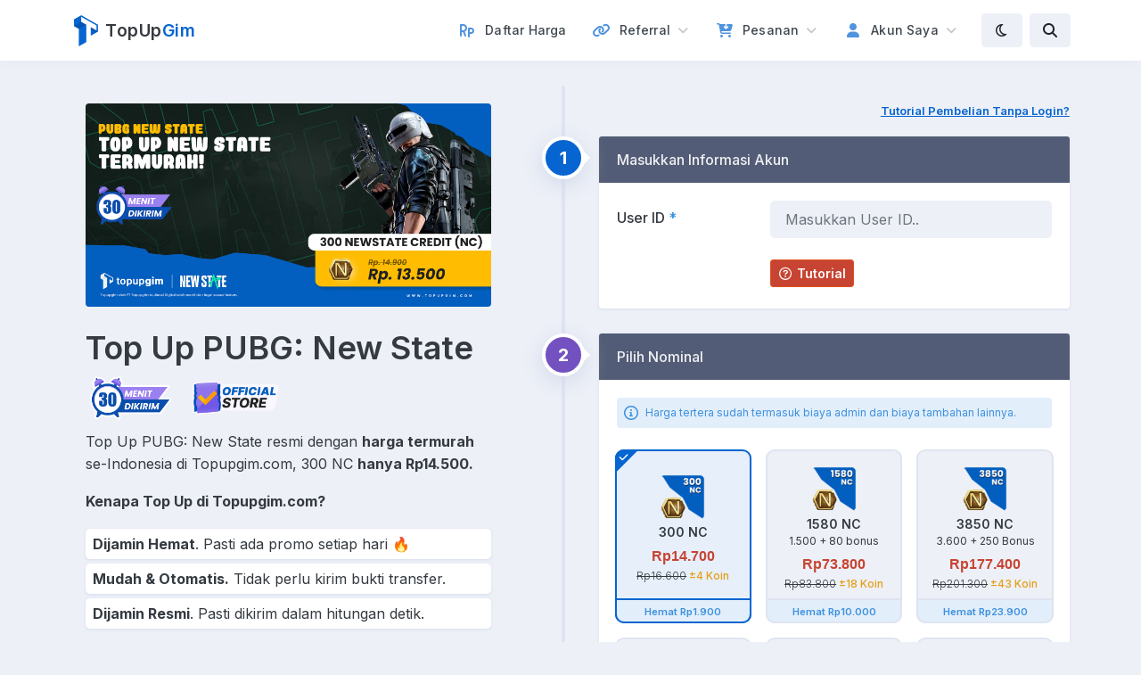

--- FILE ---
content_type: text/html; charset=utf-8
request_url: https://topupgim.com/product/pubg-new-state/1528942897
body_size: 33134
content:
<!doctype html>
<html lang="id-ID">

<head>
    <meta charset="utf-8" />
    <meta http-equiv="X-UA-Compatible" content="IE=edge">
    <meta name="viewport" content="width=device-width, initial-scale=1.0, shrink-to-fit=no" />
    
    <!-- Title Of Site -->
    <!-- HTML Meta Tags -->
    <title>Top Up NC PUBG: New State Murah | Topupgim</title>
    <meta name="description" content="Top Up NC PUBG: New State Termurah se-Indonesia di Topupgim. Beli NC pada Game PUBG: New State dengan jaminan pengiriman instan &amp; garansi uang kembali 100%." />
    
    <!-- Google / Search Engine Tags -->
    <meta itemprop="name" content="Top Up NC PUBG: New State Murah | Topupgim">
    <meta itemprop="description" content="Top Up NC PUBG: New State Termurah se-Indonesia di Topupgim. Beli NC pada Game PUBG: New State dengan jaminan pengiriman instan &amp; garansi uang kembali 100%.">
    <meta itemprop="image" content="https://cdn.topupgim.com/product-rectangles/f54073fe-6947-4730-b474-454146189553.jpg">
    
    <!-- Open Graph Meta Tags -->
    <meta property="og:title" content="Top Up NC PUBG: New State Murah | Topupgim" />
    <meta property="og:site_name" content="TopUpGim" />
    <meta property="og:description" content="Top Up NC PUBG: New State Termurah se-Indonesia di Topupgim. Beli NC pada Game PUBG: New State dengan jaminan pengiriman instan &amp; garansi uang kembali 100%." />
    <meta property="og:type" content="website" />
    <meta property="og:url" content="https://topupgim.com/product/pubg-new-state/1528942897" />
    <meta property="og:image" itemprop="image" content="https://cdn.topupgim.com/product-rectangles/f54073fe-6947-4730-b474-454146189553.jpg">
    <meta property="og:image:type" content="image/jpeg">
    
    <!-- Twitter Meta Tags -->
    <meta name="twitter:card" content="summary_large_image">
    <meta name="twitter:title" content="Top Up NC PUBG: New State Murah | Topupgim">
    <meta name="twitter:description" content="Top Up NC PUBG: New State Termurah se-Indonesia di Topupgim. Beli NC pada Game PUBG: New State dengan jaminan pengiriman instan &amp; garansi uang kembali 100%.">
    <meta name="twitter:image" content="https://cdn.topupgim.com/product-rectangles/f54073fe-6947-4730-b474-454146189553.jpg">
    
    <!-- Helper Meta Tags -->
    <meta name="csrf-token" content="NaZ6Ow9Z-oEjxkQ3OOje2Qm6Dp77ZJyqb6Bo">
    <meta name="base-image" content="https://cdn.topupgim.com/" />
    <meta name="base-image-svg" content="https://img.topupgim.com/" />
    <meta name="gtag-cid" content="">
    
    <!-- Fav and Touch Icons -->
    <link rel="shortcut icon" href="https://topupgim.com/assets/media/favicons/favicon-small.png" />
    <link rel="icon" type="image/png" sizes="192x192" href="https://topupgim.com/assets/media/favicons/favicon-medium.png" />
    <link rel="apple-touch-icon" sizes="180x180" href="https://topupgim.com/assets/media/favicons/apple-touch-icon.png" />
    
    <!-- Stylesheets -->
    
    <!-- Fonts and Main Stylesheets -->
    <link rel="stylesheet" href="https://fonts.googleapis.com/css2?family=Inter:wght@300;400;500;600;700&display=swap" />
    <link rel="stylesheet" id="css-main" href="https://cdn.topupgim.com/topupgim-dist/main/assets/css/topupgim.min-e0a62d0b.css" />
    
    <!-- Against Backlink -->
    <link rel="canonical" href="https://topupgim.com/product/pubg-new-state/1528942897" />
    
    <!-- Global site tag (gtag.js) - Google Ads: 10897083214 -->
    <script async src="https://www.googletagmanager.com/gtag/js?id=AW-10897083214"></script>
    <script>
        window.dataLayer = window.dataLayer || [];
        function gtag() { dataLayer.push(arguments); }
        gtag('js', new Date());
        gtag('config', 'AW-10897083214');
        gtag('config', 'UA-226385448-1');
        gtag('config', 'G-1LGNR3GKBD');
        gtag('get', 'G-1LGNR3GKBD', 'client_id', (cid) => {
            document.querySelector('meta[name="gtag-cid"]')?.setAttribute("content", cid);
        });
    </script>
    
    <!-- Google Tag Manager -->
    <script>
        (function (w, d, s, l, i) {
            w[l] = w[l] || []; w[l].push({
                'gtm.start':
                    new Date().getTime(), event: 'gtm.js'
            }); var f = d.getElementsByTagName(s)[0],
                j = d.createElement(s), dl = l != 'dataLayer' ? '&l=' + l : ''; j.async = true; j.src =
                    'https://www.googletagmanager.com/gtm.js?id=' + i + dl; f.parentNode.insertBefore(j, f);
        })(window, document, 'script', 'dataLayer', 'GTM-W4PF2R5');
    </script>
    <!-- End Google Tag Manager -->
    
    <!-- Meta Pixel Code -->
    <script>
        !function (f, b, e, v, n, t, s) {
            if (f.fbq) return; n = f.fbq = function () {
                n.callMethod ? n.callMethod.apply(n, arguments) : n.queue.push(arguments)
            };
            if (!f._fbq) f._fbq = n; n.push = n; n.loaded = !0; n.version = '2.0';
            n.queue = []; t = b.createElement(e); t.async = !0;
            t.src = v; s = b.getElementsByTagName(e)[0];
            s.parentNode.insertBefore(t, s)
        }(window, document, 'script', 'https://connect.facebook.net/en_US/fbevents.js');
        fbq('init', '957403245909694');
        fbq('track', 'PageView');
    </script>
    <noscript><img height="1" width="1" style="display:none" src="https://www.facebook.com/tr?id=957403245909694&ev=PageView&noscript=1" /></noscript>
    <!-- End Meta Pixel Code -->
    

    

    <!-- Property Meta Tags -->
    <meta name="product-code" content="1528942897">
    <meta name="must-check-id" content="false">
    <meta name="require-contact" content="false">
    <meta name="pre-uid" content="">
    <meta name="use-target-regions" content="false">
    <meta name="use-force-check" content="false">

    <!-- Aggregate Rating Tags -->
    <script type="application/ld+json">{"@context":"https://schema.org/","@type":"Product","description":"Topup PUBG: New State Murah - Topupgim","sku":"1528942897","mpn":"1528942897","brand":{"@type":"Organization","name":"Topupgim"},"image":["https://cdn.topupgim.com/product-tiles/e443110a-4ba6-46fc-82d9-0b073b55c02d.png","https://cdn.topupgim.com/product-rectangles/f54073fe-6947-4730-b474-454146189553.jpg"],"name":"Topup PUBG: New State","aggregateRating":{"@type":"AggregateRating","ratingValue":4.9,"ratingCount":1,"bestRating":5,"worstRating":1},"review":{"@type":"Review","reviewRating":{"@type":"Rating","ratingValue":5,"bestRating":5},"author":{"@type":"Person","name":"Khanif Ikhsanudin"}},"offers":{"@type":"AggregateOffer","url":"https://topupgim.com/product/pubg-new-state/1528942897","priceCurrency":"IDR","priceValidUntil":"2022-12-31","lowPrice":13800,"highPrice":1611100,"offerCount":0,"availability":"https://schema.org/InStock"}}</script>

    <!-- JSON Tags -->
    <script id="json-main" type="application/json">{"def_sku_id":"SU750MTX","def_method_code":"51372103"}</script>
    <script id="json-cdenom" type="application/json">[]</script>
    <script id="json-pop-info" type="application/json">{}</script>

    <style type="text/css">
        .no-content::after {
            content: none !important;
        }

        .no-content::before {
            content: none !important;
        }

        .pop-redirect-body {
            padding: 0px !important;
        }

        .pop-redirect-body figure {
            margin: 0px !important;
        }

        .pop-redirect-body img {
            border-radius: 0px !important;
        }
    </style>
</head>

<body>
    <div id="page-container" class="remember-theme page-header-fixed main-content-narrow">

        <div id="page-loader" class="text-center">
            <div class="text-center mt-5">
                <h3 class="mb-2 text-white">Tunggu sebentar, ya..</h3>
                <p class="text-white">Pembayaranmu lagi diproses</p>
            </div>
        </div>

        <!-- Sidebar -->
        <nav id="sidebar" aria-label="Main Navigation">
            <!-- Side Header -->
            <div class="content-header bg-primary">
                <!-- Logo -->
                <a class="fw-semibold text-white tracking-wide" href="https://topupgim.com/">
                    TopUp<span class="opacity-75">Gim</span>
                </a>
                <!-- END Logo -->
        
                <!-- Options -->
                <div>
                    <!-- Close Sidebar, Visible only on mobile screens -->
                    <a class="d-lg-none text-white ms-2" data-toggle="layout" data-action="sidebar_close" href="javascript:void(0)">
                        <i class="far fa-times-circle"></i>
                    </a>
                    <!-- END Close Sidebar -->
                </div>
                <!-- END Options -->
            </div>
            <!-- END Side Header -->
        
            <!-- Sidebar Scrolling -->
            <div class="js-sidebar-scroll">
        
                <!-- Side Navigation -->
                <div class="content-side content-side-full">
                    <div class="block block-rounded block-transparent bg-body">
                        <div class="block-content block-content-full">
                            <h4 class="mb-2">Mendaftarkan Akun</h4>
                            <p class="text-muted mb-4">
                                Yuk gabung! untuk melihat catatan transaksi kamu serta memberi ulasan pada produk yang telah kamu beli.
                            </p>
                            <div class="row my-2">
                                <div class="col-6">
                                    <a class="btn btn-sm btn-success w-100 px-4 py-2" href="https://topupgim.com/auth/register">
                                        Mendaftar <i class="fa fa-fw fa-plus opacity-50 ms-1"></i>
                                    </a>
                                </div>
                                <div class="col-6">
                                    <a class="btn btn-sm btn-primary w-100 px-4 py-2" href="https://topupgim.com/auth/sign-in">
                                        Masuk <i class="fa fa-fw fa-sign-in-alt opacity-50 ms-1"></i>
                                    </a>
                                </div>
                            </div>
                        </div>
                    </div>
                    <ul class="nav-main">
                        <li class="nav-main-item">
                            <a class="nav-main-link" href="https://topupgim.com/featured/pricings">
                                <span class="nav-main-link-name">Daftar Harga</span>
                            </a>
                        </li>
                        <li class="nav-main-heading">Referral</li>
                        <li class="nav-main-item">
                            <a class="nav-main-link" href="https://topupgim.com/page/referral">
                                <span class="nav-main-link-name">Untuk Kamu</span>
                            </a>
                        </li>
                        <li class="nav-main-item">
                            <a class="nav-main-link" href="https://t.me/topupgimcom" target="_blank">
                                <span class="nav-main-link-name">Untuk Influencer</span>
                            </a>
                        </li>
                        <li class="nav-main-heading">Pesanan</li>
                        <li class="nav-main-item">
                            <a class="nav-main-link" href="https://topupgim.com/purchase/recents">
                                <span class="nav-main-link-name">Riwayat Pesanan</span>
                            </a>
                        </li>
                        <li class="nav-main-item">
                            <a class="nav-main-link" href="https://topupgim.com/purchase/order-status">
                                <span class="nav-main-link-name">Cek Status Pesanan</span>
                            </a>
                        </li>
                        <li class="nav-main-heading">Akun Saya</li>
                        <li class="nav-main-item">
                            <a class="nav-main-link" href="https://topupgim.com/member/dashboard">
                                <span class="nav-main-link-name">Dasbor</span>
                            </a>
                        </li>
                        <li class="nav-main-item">
                            <a class="nav-main-link" href="https://topupgim.com/member/account/details">
                                <span class="nav-main-link-name">Profil Member</span>
                            </a>
                        </li>
                        <li class="nav-main-item">
                            <a class="nav-main-link" href="https://topupgim.com/member/purchases">
                                <span class="nav-main-link-name">Catatan Transaksi</span>
                            </a>
                        </li>
                    </ul>
                </div>
                <!-- END Side Navigation -->
            </div>
            <!-- END Sidebar Scrolling -->
        </nav>
        <!-- END Sidebar -->
        <!-- Header -->
        <header id="page-header" class="lift-on-mobile">
            <div class="content-header justify-content-lg-between">
                <!-- Left Section -->
                <div class="d-flex align-items-center">
                    <!-- Logo -->
                    <img class="img-logo me-1" alt="Logo Topupgim">
                    <a class="link-fx fs-lg fw-semibold tracking-wide" href="https://topupgim.com/">
                        <span class="text-logo">TopUp</span><span class="text-logo-alt">Gim</span>
                    </a>
                    <!-- END Logo -->
        
                </div>
                <!-- END Left Section -->
        
                <!-- Right Section -->
                <div class="d-flex align-items-center">
                    <!-- Menu -->
                    <ul class="nav-main nav-main-horizontal nav-main-hover d-none d-lg-block me-3">
                        <li class="nav-main-item">
                            <a class="nav-main-link" href="https://topupgim.com/featured/pricings">
                                <i class="nav-main-link-icon fa fa-rupiah-sign"></i>
                                <span class="nav-main-link-name">Daftar Harga</span>
                            </a>
                        </li>
                        <li class="nav-main-item">
                            <a class="nav-main-link nav-main-link-submenu" data-toggle="submenu" aria-haspopup="true" aria-expanded="false" href="#">
                                <i class="nav-main-link-icon fa fa-link"></i>
                                <span class="nav-main-link-name">Referral</span>
                            </a>
                            <ul class="nav-main-submenu">
                                <li class="nav-main-item">
                                    <a class="nav-main-link" href="https://topupgim.com/page/referral">
                                        <span class="nav-main-link-name">Untuk Kamu</span>
                                    </a>
                                </li>
                                <li class="nav-main-item">
                                    <a class="nav-main-link" href="https://t.me/topupgimcom" target="_blank">
                                        <span class="nav-main-link-name">Untuk Influencer</span>
                                    </a>
                                </li>
                            </ul>
                        </li>
                        <li class="nav-main-item">
                            <a class="nav-main-link nav-main-link-submenu" data-toggle="submenu" aria-haspopup="true" aria-expanded="false" href="#">
                                <i class="nav-main-link-icon fa fa-cart-arrow-down"></i>
                                <span class="nav-main-link-name">Pesanan</span>
                            </a>
                            <ul class="nav-main-submenu">
                                <li class="nav-main-item">
                                    <a class="nav-main-link" href="https://topupgim.com/purchase/recents">
                                        <span class="nav-main-link-name">Riwayat Pesanan</span>
                                    </a>
                                </li>
                                <li class="nav-main-item">
                                    <a class="nav-main-link" href="https://topupgim.com/purchase/order-status">
                                        <span class="nav-main-link-name">Cek Status Pesanan</span>
                                    </a>
                                </li>
                            </ul>
                        </li>
                        <li class="nav-main-item">
                            <a class="nav-main-link nav-main-link-submenu" data-toggle="submenu" aria-haspopup="true" aria-expanded="false" href="#">
                                <i class="nav-main-link-icon fa fa-user"></i>
                                <span class="nav-main-link-name">Akun Saya</span>
                            </a>
                            <ul class="nav-main-submenu">
                                <li class="nav-main-item">
                                    <a class="nav-main-link" href="https://topupgim.com/auth/sign-in">
                                        <span class="nav-main-link-name">Masuk</span>
                                    </a>
                                </li>
                                <li class="nav-main-item">
                                    <a class="nav-main-link" href="https://topupgim.com/auth/register">
                                        <span class="nav-main-link-name">Buat Akun Baru</span>
                                    </a>
                                </li>
                                <li class="nav-main-item">
                                    <a class="nav-main-link" href="https://topupgim.com/member/dashboard">
                                        <span class="nav-main-link-name">Dasbor</span>
                                    </a>
                                </li>
                                <li class="nav-main-item">
                                    <a class="nav-main-link" href="https://topupgim.com/member/account/details">
                                        <span class="nav-main-link-name">Profil Member</span>
                                    </a>
                                </li>
                                <li class="nav-main-item">
                                    <a class="nav-main-link" href="https://topupgim.com/member/purchases">
                                        <span class="nav-main-link-name">Catatan Transaksi</span>
                                    </a>
                                </li>
                            </ul>
                        </li>
                    </ul>
                    <!-- END Menu -->
        
                    <!-- Toggle Sidebar -->
                    <button type="button" class="btn btn-alt-secondary d-lg-none me-2" data-toggle="layout" data-action="sidebar_toggle">
                        <i class="fa fa-fw fa-bars"></i>
                    </button>
                    <!-- END Toggle Sidebar -->
        
                    <!-- Dark Mode -->
                    <button type="button" class="btn btn-alt-secondary shadow-none me-2" data-toggle="class-toggle" data-target="#dark-mode-toggler" data-class="far fa" onclick="Topupgim.layout('dark_mode_toggle');">
                        <i class="far fa-fw fa-moon" id="dark-mode-toggler"></i>
                    </button>
                    <!-- END Dark Mode -->
        
                    <!-- Open Search Section -->
                    <button type="button" class="btn btn-alt-secondary" data-toggle="layout" data-action="header_search_on">
                        <i class="fa fa-fw fa-search"></i>
                    </button>
                    <!-- END Open Search Section -->
                </div>
                <!-- END Right Section -->
            </div>
            <!-- END Header Content -->
        
            <!-- Header Search -->
            <div id="page-header-search" class="overlay-header bg-body-extra-light">
                <div class="content-header">
                    <form class="w-100" action="/search" method="GET">
                        <div class="input-group">
                            <input type="text" class="form-control form-control-alt border-0" minlength="4" placeholder="Pencarian game.." id="product-search-keyword" name="keyword" required>
                            <button type="button" class="btn btn-primary" data-toggle="layout" data-action="header_search_off">
                                <i class="fa fa-fw fa-times-circle"></i>
                            </button>
                        </div>
                    </form>
                </div>
            </div>
            <!-- END Header Search -->
        </header>
        <!-- END Header -->
        <!-- Main Container -->
        <main id="main-container">

            <!-- Page Content -->
            <div class="row g-0 flex-md-grow-1 ps-xl-5 pe-xl-4 pb-4">
                <div class="col-lg-5 py-4 py-lg-5">
                    <div class="ps-md-5 pe-md-5 pe-lg-0 px-3">


                        <!-- Cover Content -->
                        <div class="ratio mb-4" style="--bs-aspect-ratio: 50%;">
                            <div>
                                <img class="img-fluid rounded img-slider w-100" src="https://cdn.topupgim.com/product-rectangles/f54073fe-6947-4730-b474-454146189553.jpg" alt="Top Up PUBG: New State">
                            </div>
                        </div>
                        <!-- END Cover Content -->

                        <!-- Description Content -->
                        <h1 class="mb-2">Top Up PUBG: New State</h1>
                        <div class="d-flex flex-row flex-wrap align-items-center gy-1 mb-2">
                            <img src="https://cdn.topupgim.com/product-helpers/61f96452-82b0-4709-88b4-0982beec0c38.png" style="height: 50px;" class="mb-1 me-3" alt="delivery image">
                            <img src="https://topupgim.com/assets/media/images/official-store-badge.png" style="height: 50px;" class="mb-1 me-3" alt="provider image">
                        </div>
                        <div class="static-page-product-desc mb-4"><p>Top Up PUBG: New State resmi dengan <strong>harga termurah</strong> se-Indonesia di Topupgim.com, 300 NC <strong>hanya Rp14.500.&nbsp;</strong></p><p><strong>Kenapa Top Up di Topupgim.com?</strong></p><div class="raw-html-embed"><ul class="list_alasan" style="list-style: none; padding-left: 0;"><li style="background: #fff;padding: 5px 8px;margin-bottom: 5px;border-radius: 5px; box-shadow: 0 1px 3px rgba(214,221,237,.5), 0 1px 2px rgba(214,221,237,.5);"><strong>Dijamin Hemat</strong>. Pasti ada promo setiap hari 🔥</li><li style="background: #fff;padding: 5px 8px;margin-bottom: 5px;border-radius: 5px;box-shadow: 0 1px 3px rgba(214,221,237,.5), 0 1px 2px rgba(214,221,237,.5);"><strong>Mudah &amp; Otomatis.</strong> Tidak perlu kirim bukti transfer.</li><li style="background: #fff;padding: 5px 8px;margin-bottom: 5px; border-radius: 5px;box-shadow: 0 1px 3px rgba(214,221,237,.5), 0 1px 2px rgba(214,221,237,.5);"><strong>Dijamin Resmi</strong>. Pasti dikirim dalam hitungan detik.</li></ul><p style="font-size: 13px;">Top Up PUBG: New State murah dan aman di Topupgim, dijamin harga termurah dan pengiriman instan. </p></div></div>
                        <div class="d-flex flex-row flex-wrap align-items-center gy-1">
                            <span class="text-dark fs-sm fw-semibold mb-2 me-3">
                                <i class="fa fa-cart-shopping opacity-75 me-1"></i> Terjual: <span class="text-primary">87</span>
                            </span>
                            <a class="text-dark fs-sm fw-semibold mb-2 me-3" href="#modal-share-content" data-bs-toggle="modal" data-bs-target="#modal-share-content">
                                <i class="fa fa-share-square opacity-75 me-1"></i> Share &amp; Dapatkan Uang
                            </a>
                        </div>
                        <!-- END Description Content -->

                        <!-- Review Content -->
                        <div id="parent-content-review" class="d-none">
                            <div id="content-review">
                                <div id="review-scope-loading" class="text-center text-primary py-7 d-none">
                                    <i class="fa fa-3x fa-circle-notch fa-spin"></i>
                                </div>
                                <div id="review-scope-empty" class="d-none"></div>
                                <div id="review-scope" class="pt-4 mt-4 border-top d-none">
                                    <h3 class="mb-1">Ulasan dan Transaksi</h3>
                                    <p class="fs-sm mb-4">Ulasan dan transaksi terbaru. Ulasan akan dibuat secara otomatis jika tidak ada komplain dan kamu bisa mengedit atau menghapusnya kapan saja.</p>
                                    <div class="d-flex align-items-center mb-4 ps-3 ps-lg-0">
                                        <div class="d-flex flex-column text-center">
                                            <h2 class="display-3 mb-0">
                                                <span id="review-score-average">5.0</span><span class="fs-lg fw-normal text-muted"> /5</span>
                                            </h2>
                                            <div class="text-center">
                                                <div id="review-score-star" class="mb-1" data-score="5" data-number="5" data-readonly="true"></div>
                                                <p id="review-score-total" class="fs-sm text-muted mb-0">(5 Ulasan)</p>
                                            </div>
                                        </div>
                                        <div class="flex-grow-1 flex-column ms-1 ms-md-0 ps-4 ps-md-5 pe-5">
                                            <div class="d-flex align-items-center mb-1">
                                                <div class="d-flex flex-column" style="width: 1em;">
                                                    <span class="fs-sm">5</span>
                                                </div>
                                                <div class="d-flex flex-fill flex-column me-2">
                                                    <div class="progress m-2" style="height: 6px;">
                                                        <div id="review-score-progress-five" class="progress-bar rounded" role="progressbar" style="width: 0%;"></div>
                                                    </div>
                                                </div>
                                                <div class="d-flex flex-column" style="width: 1em;">
                                                    <span id="review-score-five" class="fs-sm text-nowrap">0</span>
                                                </div>
                                            </div>
                                            <div class="d-flex align-items-center mb-1">
                                                <div class="d-flex flex-column" style="width: 1em;">
                                                    <span class="fs-sm">4</span>
                                                </div>
                                                <div class="d-flex flex-fill flex-column me-2">
                                                    <div class="progress m-2" style="height: 6px;">
                                                        <div id="review-score-progress-four" class="progress-bar rounded" role="progressbar" style="width: 0%;"></div>
                                                    </div>
                                                </div>
                                                <div class="d-flex flex-column" style="width: 1em;">
                                                    <span id="review-score-four" class="fs-sm text-nowrap">0</span>
                                                </div>
                                            </div>
                                            <div class="d-flex align-items-center mb-1">
                                                <div class="d-flex flex-column" style="width: 1em;">
                                                    <span class="fs-sm">3</span>
                                                </div>
                                                <div class="d-flex flex-fill flex-column me-2">
                                                    <div class="progress m-2" style="height: 6px;">
                                                        <div id="review-score-progress-three" class="progress-bar rounded" role="progressbar" style="width: 0%;"></div>
                                                    </div>
                                                </div>
                                                <div class="d-flex flex-column" style="width: 1em;">
                                                    <span id="review-score-three" class="fs-sm text-nowrap">0</span>
                                                </div>
                                            </div>
                                            <div class="d-flex align-items-center mb-1">
                                                <div class="d-flex flex-column" style="width: 1em;">
                                                    <span class="fs-sm">2</span>
                                                </div>
                                                <div class="d-flex flex-fill flex-column me-2">
                                                    <div class="progress m-2" style="height: 6px;">
                                                        <div id="review-score-progress-two" class="progress-bar rounded" role="progressbar" style="width: 0%;"></div>
                                                    </div>
                                                </div>
                                                <div class="d-flex flex-column" style="width: 1em;">
                                                    <span id="review-score-two" class="fs-sm text-nowrap">0</span>
                                                </div>
                                            </div>
                                            <div class="d-flex align-items-center mb-1">
                                                <div class="d-flex flex-column" style="width: 1em;">
                                                    <span class="fs-sm">1</span>
                                                </div>
                                                <div class="d-flex flex-fill flex-column me-2">
                                                    <div class="progress m-2" style="height: 6px;">
                                                        <div id="review-score-progress-one" class="progress-bar rounded" role="progressbar" style="width: 0%;"></div>
                                                    </div>
                                                </div>
                                                <div class="d-flex flex-column" style="width: 1em;">
                                                    <span id="review-score-one" class="fs-sm text-nowrap">0</span>
                                                </div>
                                            </div>
                                        </div>
                                    </div>
                                    <div class="d-flex flex-column">
                                        <div class="d-flex mb-3 flex-wrap gap-2 align-items-center text-nowrap">
                                            <div class="form-check form-block highlight">
                                                <input type="radio" id="reviewFilter_all" class="form-check-input" name="reviewFilter" value="all" checked>
                                                <label class="form-check-label no-content bg-body py-1" for="reviewFilter_all">
                                                    <span class="fs-sm">Semua</span>
                                                </label>
                                            </div>
                                            <div class="form-check form-block highlight">
                                                <input type="radio" id="reviewFilter_with_comment" class="form-check-input" name="reviewFilter" value="with_comment">
                                                <label class="form-check-label no-content bg-body py-1" for="reviewFilter_with_comment">
                                                    <span class="fs-sm">Dengan Komentar</span>
                                                </label>
                                            </div>
                                        </div>
                                        <div id="review-scope-list-loading" class="text-center text-primary py-7 d-none">
                                            <i class="fa fa-3x fa-circle-notch fa-spin"></i>
                                        </div>
                                        <div id="review-scope-frame-list" class="d-flex flex-column border-top pt-4 mt-1">
                                            <div id="review-scope-list" class="d-flex flex-column"></div>
                                            <div class="d-flex justify-content-between align-items-center mt-2">
                                                <button type="button" id="review-nav-prev" class="a btn btn-sm text-secondary d-none" disabled>
                                                    <i class="me-1 fa fa-angle-left"></i> Sebelumnya
                                                </button>
                                                <button type="button" id="review-nav-next" class="a btn btn-sm text-secondary d-none" disabled>
                                                    Selanjutnya <i class="ms-1 fa fa-angle-right"></i>
                                                </button>
                                            </div>
                                        </div>
                                    </div>
                                </div>
                            </div>
                        </div>
                        <!-- END Review Content -->

                        <!-- Ranking Content -->
                        <div id="parent-content-ranking" class="d-none">
                        </div>
                        <!-- END Ranking Content -->

                        <!-- Article Content -->
                        <div id="parent-content-article" class="d-none">
                        </div>
                        <!-- END Article Content -->

                    </div>
                </div>
                <div class="col-lg-7">
                    <div id="content-topup" class="content" style="scroll-margin-top: 50px;">
                        <a href="#modal-how-to-order" class="d-block d-md-none fw-semibold text-center btn btn-primary mt-2 w-100" style="font-size: 13px; line-height: 25px;" data-bs-toggle="modal" data-bs-target="#modal-how-to-order">
                            Tutorial Pembelian Tanpa Login?
                        </a>
                        <form class="js-validation-product-start-transaction" method="POST" novalidate="novalidate">
                            <input type="hidden" name="_csrf" value="NaZ6Ow9Z-oEjxkQ3OOje2Qm6Dp77ZJyqb6Bo">
                            <input type="hidden" name="_productPaymentMethod" value="">
                            <input type="hidden" name="_redemptionIsAttached" value="">
                            <input type="hidden" name="_exfee" value="">
                            <ul class="timeline timeline-alt">

                                <div class="d-flex justify-content-end mb-3 w-100">
                                    <a href="#modal-how-to-order" class="d-none d-md-block fw-semibold" style="font-size: 13px; line-height: 25px;" data-bs-toggle="modal" data-bs-target="#modal-how-to-order">
                                        <u>Tutorial Pembelian Tanpa Login?</u>
                                    </a>
                                </div>

                                <!-- Gim ID -->
                                <li id="content-property" class="timeline-event " style="scroll-margin-top: 75px;">
                                    <div class="timeline-event-icon-flat bg-primary">
                                        <span class="fs-lg fw-bold">1</span>
                                    </div>
                                    <div id="product-account-block" class="product-block timeline-event-block-no-sm block block-rounded block-mode-loading-circle block-themed">
                                        <div class="block-header block-header-default mb-3 mb-md-0" style="background-color: #535c76;">
                                            <h3 class="block-title ms-5 ms-md-0 d-none d-md-block">Masukkan Informasi Akun</h3>
                                        </div>
                                        <div class="block-content block-content-full">
                                            <div class="row mb-4">
                                                <label class="col-sm-4 col-form-label" for="property-user_id">User ID <span class="text-info">*</span></label>
                                                <div class="col-sm-8">
                                                    <input data-property-type="identity" id="property-user_id" name="property-user_id" type="text" minlength="" class="form-control form-control-lg form-control-alt" placeholder="Masukkan User ID.." value="" required>
                                                </div>
                                            </div>
                                            <div class="row mb-1">
                                                <div class="col-sm-8 ms-auto d-flex">
                                                    <a href="#modal-product-helper" class="btn btn-sm btn-danger bg-xplay text-white" data-bs-toggle="modal" data-bs-target="#modal-product-helper">
                                                        <i class="far fa-fw fa-question-circle me-1"></i>Tutorial
                                                    </a>
                                                </div>
                                            </div>
                                        </div>
                                    </div>
                                </li>
                                <!-- END Gim ID -->

                                <!-- Denomination -->
                                <li id="content-denomination" class="timeline-event" style="scroll-margin-top: 75px;">
                                    <div class="timeline-event-icon-flat bg-xsmooth">
                                        <span class="fs-lg fw-bold">2</span>
                                    </div>
                                    <div id="product-denom-block" class="product-block timeline-event-block-no-sm block block-rounded block-mode-loading-circle block-themed">
                                        <div class="block-header block-header-default mb-3 mb-md-0" style="background-color: #535c76;">
                                            <h3 class="block-title ms-5 ms-md-0 d-none d-md-block">Pilih Nominal</h3>
                                        </div>
                                        <div class="block-content pb-2 animated fadeIn">

                                            <div class="px-2 py-2 mb-4 bg-info-light rounded d-flex align-items-center">
                                                <i class="far fa-info-circle me-2 text-info"></i><span class="fs-xs text-info">Harga tertera sudah termasuk biaya admin dan biaya tambahan lainnya.</span>
                                            </div>

                                            <div class="row px-md-1 animated fadeIn" style="min-height: 7rem;">
                                                <div id="pDRoot_SU750MTX" class="pDRoot col-6 col-md-4 px-2 mb-3" data-is-region-id="true" data-region-list="" data-sku-mobapay="">
                                                    <div class="form-check form-block highlight h-100">
                                                        <input type="radio" class="form-check-input" id="productDenomination_SU750MTX" name="productDenomination" value="SU750MTX" data-price-preview="14700" data-is-empty="" required >
                                                        <label class="form-check-label-rounded-lg h-100 py-3 bg-body" for="productDenomination_SU750MTX">
                                                            <div class="d-flex flex-column text-center justify-content-center align-items-center h-100 ">
                                                                <img class="lazy mb-1 " style="width: 50px; height: 50px; object-fit: cover;" src="https://cdn.topupgim.com/no-image.png?w&#x3D;100" data-src="https://cdn.topupgim.com/denomination-items/5d2c5b26-b588-45f7-a58b-c565abfb031f.png?w=75" alt="300 NC">
                                                                <span id="productDenominationTitle_SU750MTX" class="fs-sm fw-semibold">300 NC</span>
                                                                <p class="text-xplay fw-semibold mt-1 mb-0" style="font-family: trebuchet ms,Helvetica,sans-serif;">Rp14.700</p>
                                                                <p class="fs-xs mb-0 fw-light mb-3">
                                                                    <del>Rp16.600</del>
                                                                    <span class="fs-xs text-warning" style="font-weight: 450;">±4 Koin</span>
                                                                </p>
                                                                <span class="sku-limited-label position-absolute fs-xs fw-semibold text-white bg-primary-dark-op text-center bg-transparent top-50 start-50 translate-middle py-1 py-lg-2 w-100 d-none">Pembelian Mencapai Batas</span>
                                                            </div>
                                                            <div class="text-center border border-2 bg-info-light form-check-description position-absolute bottom-0 end-0 w-100" style="border-radius: 0 0 10px 10px; line-height: 1.4rem; z-index: 2;">
                                                                <span class="text-info fw-semibold mx-2" style="font-size: 0.70rem !important;">Hemat Rp1.900</span>
                                                            </div>
                                                        </label>
                                                    </div>
                                                </div>
                                                <div id="pDRoot_YW259Q9V" class="pDRoot col-6 col-md-4 px-2 mb-3" data-is-region-id="true" data-region-list="" data-sku-mobapay="">
                                                    <div class="form-check form-block highlight h-100">
                                                        <input type="radio" class="form-check-input" id="productDenomination_YW259Q9V" name="productDenomination" value="YW259Q9V" data-price-preview="73800" data-is-empty="" required >
                                                        <label class="form-check-label-rounded-lg h-100 py-3 bg-body" for="productDenomination_YW259Q9V">
                                                            <div class="d-flex flex-column text-center justify-content-center align-items-center h-100 ">
                                                                <img class="lazy mb-1 " style="width: 50px; height: 50px; object-fit: cover;" src="https://cdn.topupgim.com/no-image.png?w&#x3D;100" data-src="https://cdn.topupgim.com/denomination-items/b09ad89b-4683-4d4e-b3d4-82f87f3aaced.png?w=75" alt="1580 NC">
                                                                <span id="productDenominationTitle_YW259Q9V" class="fs-sm fw-semibold">1580 NC</span>
                                                                <span class="fs-xs">1.500 + 80 bonus</span>
                                                                <p class="text-xplay fw-semibold mt-1 mb-0" style="font-family: trebuchet ms,Helvetica,sans-serif;">Rp73.800</p>
                                                                <p class="fs-xs mb-0 fw-light mb-3">
                                                                    <del>Rp83.800</del>
                                                                    <span class="fs-xs text-warning" style="font-weight: 450;">±18 Koin</span>
                                                                </p>
                                                                <span class="sku-limited-label position-absolute fs-xs fw-semibold text-white bg-primary-dark-op text-center bg-transparent top-50 start-50 translate-middle py-1 py-lg-2 w-100 d-none">Pembelian Mencapai Batas</span>
                                                            </div>
                                                            <div class="text-center border border-2 bg-info-light form-check-description position-absolute bottom-0 end-0 w-100" style="border-radius: 0 0 10px 10px; line-height: 1.4rem; z-index: 2;">
                                                                <span class="text-info fw-semibold mx-2" style="font-size: 0.70rem !important;">Hemat Rp10.000</span>
                                                            </div>
                                                        </label>
                                                    </div>
                                                </div>
                                                <div id="pDRoot_IU5493FN" class="pDRoot col-6 col-md-4 px-2 mb-3" data-is-region-id="true" data-region-list="" data-sku-mobapay="">
                                                    <div class="form-check form-block highlight h-100">
                                                        <input type="radio" class="form-check-input" id="productDenomination_IU5493FN" name="productDenomination" value="IU5493FN" data-price-preview="177400" data-is-empty="" required >
                                                        <label class="form-check-label-rounded-lg h-100 py-3 bg-body" for="productDenomination_IU5493FN">
                                                            <div class="d-flex flex-column text-center justify-content-center align-items-center h-100 ">
                                                                <img class="lazy mb-1 " style="width: 50px; height: 50px; object-fit: cover;" src="https://cdn.topupgim.com/no-image.png?w&#x3D;100" data-src="https://cdn.topupgim.com/denomination-items/b80a4c1a-4008-4b2d-ab13-298646b0e444.png?w=75" alt="3850 NC">
                                                                <span id="productDenominationTitle_IU5493FN" class="fs-sm fw-semibold">3850 NC</span>
                                                                <span class="fs-xs">3.600 + 250 Bonus</span>
                                                                <p class="text-xplay fw-semibold mt-1 mb-0" style="font-family: trebuchet ms,Helvetica,sans-serif;">Rp177.400</p>
                                                                <p class="fs-xs mb-0 fw-light mb-3">
                                                                    <del>Rp201.300</del>
                                                                    <span class="fs-xs text-warning" style="font-weight: 450;">±43 Koin</span>
                                                                </p>
                                                                <span class="sku-limited-label position-absolute fs-xs fw-semibold text-white bg-primary-dark-op text-center bg-transparent top-50 start-50 translate-middle py-1 py-lg-2 w-100 d-none">Pembelian Mencapai Batas</span>
                                                            </div>
                                                            <div class="text-center border border-2 bg-info-light form-check-description position-absolute bottom-0 end-0 w-100" style="border-radius: 0 0 10px 10px; line-height: 1.4rem; z-index: 2;">
                                                                <span class="text-info fw-semibold mx-2" style="font-size: 0.70rem !important;">Hemat Rp23.900</span>
                                                            </div>
                                                        </label>
                                                    </div>
                                                </div>
                                                <div id="pDRoot_NV393CPX" class="pDRoot col-6 col-md-4 px-2 mb-3" data-is-region-id="true" data-region-list="" data-sku-mobapay="">
                                                    <div class="form-check form-block highlight h-100">
                                                        <input type="radio" class="form-check-input" id="productDenomination_NV393CPX" name="productDenomination" value="NV393CPX" data-price-preview="458300" data-is-empty="" required >
                                                        <label class="form-check-label-rounded-lg h-100 py-3 bg-body" for="productDenomination_NV393CPX">
                                                            <div class="d-flex flex-column text-center justify-content-center align-items-center h-100 ">
                                                                <img class="lazy mb-1 " style="width: 50px; height: 50px; object-fit: cover;" src="https://cdn.topupgim.com/no-image.png?w&#x3D;100" data-src="https://cdn.topupgim.com/denomination-items/83f3e7b4-5470-48c0-aa1f-b9493d4f9c5a.png?w=75" alt="10230 NC">
                                                                <span id="productDenominationTitle_NV393CPX" class="fs-sm fw-semibold">10230 NC</span>
                                                                <span class="fs-xs">9.300 + 930 Bonus</span>
                                                                <p class="text-xplay fw-semibold mt-1 mb-0" style="font-family: trebuchet ms,Helvetica,sans-serif;">Rp458.300</p>
                                                                <p class="fs-xs mb-0 fw-light mb-3">
                                                                    <del>Rp502.400</del>
                                                                    <span class="fs-xs text-warning" style="font-weight: 450;">±112 Koin</span>
                                                                </p>
                                                                <span class="sku-limited-label position-absolute fs-xs fw-semibold text-white bg-primary-dark-op text-center bg-transparent top-50 start-50 translate-middle py-1 py-lg-2 w-100 d-none">Pembelian Mencapai Batas</span>
                                                            </div>
                                                            <div class="text-center border border-2 bg-info-light form-check-description position-absolute bottom-0 end-0 w-100" style="border-radius: 0 0 10px 10px; line-height: 1.4rem; z-index: 2;">
                                                                <span class="text-info fw-semibold mx-2" style="font-size: 0.70rem !important;">Hemat Rp44.100</span>
                                                            </div>
                                                        </label>
                                                    </div>
                                                </div>
                                                <div id="pDRoot_JV765CFS" class="pDRoot col-6 col-md-4 px-2 mb-3" data-is-region-id="true" data-region-list="" data-sku-mobapay="">
                                                    <div class="form-check form-block highlight h-100">
                                                        <input type="radio" class="form-check-input" id="productDenomination_JV765CFS" name="productDenomination" value="JV765CFS" data-price-preview="739300" data-is-empty="" required >
                                                        <label class="form-check-label-rounded-lg h-100 py-3 bg-body" for="productDenomination_JV765CFS">
                                                            <div class="d-flex flex-column text-center justify-content-center align-items-center h-100 ">
                                                                <img class="lazy mb-1 " style="width: 50px; height: 50px; object-fit: cover;" src="https://cdn.topupgim.com/no-image.png?w&#x3D;100" data-src="https://cdn.topupgim.com/denomination-items/cf0bf8dc-8e97-44ab-b1cc-6e22a2fb101a.png?w=75" alt="16800 NC">
                                                                <span id="productDenominationTitle_JV765CFS" class="fs-sm fw-semibold">16800 NC</span>
                                                                <span class="fs-xs">15.000 + 1.800 Bonus</span>
                                                                <p class="text-xplay fw-semibold mt-1 mb-0" style="font-family: trebuchet ms,Helvetica,sans-serif;">Rp739.300</p>
                                                                <p class="fs-xs mb-0 fw-light mb-3">
                                                                    <del>Rp839.400</del>
                                                                    <span class="fs-xs text-warning" style="font-weight: 450;">±181 Koin</span>
                                                                </p>
                                                                <span class="sku-limited-label position-absolute fs-xs fw-semibold text-white bg-primary-dark-op text-center bg-transparent top-50 start-50 translate-middle py-1 py-lg-2 w-100 d-none">Pembelian Mencapai Batas</span>
                                                            </div>
                                                            <div class="text-center border border-2 bg-info-light form-check-description position-absolute bottom-0 end-0 w-100" style="border-radius: 0 0 10px 10px; line-height: 1.4rem; z-index: 2;">
                                                                <span class="text-info fw-semibold mx-2" style="font-size: 0.70rem !important;">Hemat Rp100.100</span>
                                                            </div>
                                                        </label>
                                                    </div>
                                                </div>
                                                <div id="pDRoot_DV062C69" class="pDRoot col-6 col-md-4 px-2 mb-3" data-is-region-id="true" data-region-list="" data-sku-mobapay="">
                                                    <div class="form-check form-block highlight h-100">
                                                        <input type="radio" class="form-check-input" id="productDenomination_DV062C69" name="productDenomination" value="DV062C69" data-price-preview="1478700" data-is-empty="" required >
                                                        <label class="form-check-label-rounded-lg h-100 py-3 bg-body" for="productDenomination_DV062C69">
                                                            <div class="d-flex flex-column text-center justify-content-center align-items-center h-100 ">
                                                                <img class="lazy mb-1 " style="width: 50px; height: 50px; object-fit: cover;" src="https://cdn.topupgim.com/no-image.png?w&#x3D;100" data-src="https://cdn.topupgim.com/denomination-items/209373d9-c252-46cb-a946-26a91937f655.png?w=75" alt="35000 NC">
                                                                <span id="productDenominationTitle_DV062C69" class="fs-sm fw-semibold">35000 NC</span>
                                                                <span class="fs-xs">30.000 + 5.000 Bonus</span>
                                                                <p class="text-xplay fw-semibold mt-1 mb-0" style="font-family: trebuchet ms,Helvetica,sans-serif;">Rp1.478.700</p>
                                                                <p class="fs-xs mb-0 fw-light mb-3">
                                                                    <del>Rp1.679.000</del>
                                                                    <span class="fs-xs text-warning" style="font-weight: 450;">±362 Koin</span>
                                                                </p>
                                                                <span class="sku-limited-label position-absolute fs-xs fw-semibold text-white bg-primary-dark-op text-center bg-transparent top-50 start-50 translate-middle py-1 py-lg-2 w-100 d-none">Pembelian Mencapai Batas</span>
                                                            </div>
                                                            <div class="text-center border border-2 bg-info-light form-check-description position-absolute bottom-0 end-0 w-100" style="border-radius: 0 0 10px 10px; line-height: 1.4rem; z-index: 2;">
                                                                <span class="text-info fw-semibold mx-2" style="font-size: 0.70rem !important;">Hemat Rp200.300</span>
                                                            </div>
                                                        </label>
                                                    </div>
                                                </div>
                                            </div>
                                        </div>
                                    </div>
                                </li>
                                <!-- END Denomination -->

                                <!-- Payment Method -->
                                <li id="content-method" class="timeline-event" style="scroll-margin-top: 75px;">
                                    <div class="timeline-event-icon-flat bg-xwork">
                                        <span class="fs-lg fw-bold">3</span>
                                    </div>
                                    <div class="product-block timeline-event-block-no-sm block block-rounded block-mode-loading-circle block-themed">
                                        <div class="block-header block-header-default" style="background-color: #535c76;">
                                            <h3 class="block-title ms-5 ms-md-0">Pilih Metode Pembayaran</h3>
                                        </div>
                                        <div class="block-content block-content-full pb-2">
                                            <div id="productPaymentMethodContainer_32181873" class="productPaymentMethodContainer form-check form-block highlight mb-3">
                                                <input type="radio" class="form-check-input" id="productPaymentMethod_32181873" name="productPaymentMethod" value="32181873" data-xmethod="32181873" data-exfee="false" data-guarantee="false" disabled="" required>
                                                <label class="form-check-label-rounded-lg h-100 p-0" for="productPaymentMethod_32181873">
                                                    <div class="d-flex justify-content-between">
                                                        <div class="d-inline-flex">
                                                            <div class="text-center bg-white rounded my-3 mx-2 mx-md-4 px-2 border">
                                                                <img class="lazy img-sq-sm fit-contain" src="https://cdn.topupgim.com/no-image.png?w&#x3D;100" data-src="https://cdn.topupgim.com/payment-channels/3a09b60f-51e3-4634-a7fa-6287e92cee2d.png">
                                                            </div>
                                                            <div class="my-auto">
                                                                <span class="chTitle fs-sm d-block fw-semibold">Topupgim</span>
                                                                <p class="mtdTitle fs-xs m-0">Saldo Reseller</p>
                                                            </div>
                                                        </div>
                                                        <div id="productChannelName_32181873" class="productChannelName d-flex justify-content-end my-auto">
                                                            <span class="d-block fs-sm text-center me-2 me-md-4">Tidak tersedia</span>
                                                        </div>
                                                    </div>
                                                    <p class="form-check-description fs-xs px-2 px-md-4 pt-2 mb-2 border-top border-2">
                                                        Harga lebih hemat, cocok untuk usaha sampingan kamu top up game dan pulsa
                                                    </p>
                                                </label>
                                            </div>
                                            <div id="method-QR_CODE" class="method-container d-flex flex-column">
                                                <div class="method-group-label form-check form-block highlight mb-3">
                                                    <div class="form-check-label-rounded-lg h-100 p-0" onclick="document.querySelector('#method-QR_CODE').classList.toggle('active');">
                                                        <div class="d-flex align-items-center py-2">
                                                            <div class="flex-grow-1 d-flex align-items-center mx-2 mx-md-4">
                                                                <span class="fw-semibold text-start my-2 me-1">QR Kode</span>
                                                                <i class="method-angle-down fa fa-caret-down"></i>
                                                                <i class="method-angle-up fa fa-caret-up" style="display: none;"></i>
                                                            </div>
                                                            <div id="productMethodPrice_QR_CODE" class="productMethodPrice method-angle-down d-flex justify-content-end my-auto pe-2 pe-md-4 text-nowrap">
                                                                <span class="d-block fs-sm text-end ms-2">Tidak tersedia</span>
                                                            </div>
                                                        </div>
                                                        <div class="method-icons d-flex align-items-center justify-content-between px-2 px-md-4 py-3 border-top border-2 animated fadeIn">
                                                            <div class="d-flex flex-row flex-wrap justify-content-start gap-2">
                                                                <div id="pmIcon_51372103" class="pmIcon text-center bg-white rounded px-2 border">
                                                                    <img class="img-sq-sm fit-contain" src="https://cdn.topupgim.com/payment-channels/a9add32c-139d-4035-b768-2725f61baf34.png">
                                                                </div>
                                                                <div id="pmIcon_13235039" class="pmIcon text-center bg-white rounded px-2 border">
                                                                    <img class="img-sq-sm fit-contain" src="https://cdn.topupgim.com/payment-channels/db479f30-cd29-4e64-8784-c9a101adb13a.png">
                                                                </div>
                                                            </div>
                                                        </div>
                                                    </div>
                                                </div>
                                                <div class="method-group d-flex flex-column animated fadeIn" style="display: none;">
                                                    <div id="productPaymentMethodContainer_51372103" class="productPaymentMethodContainer form-check form-block highlight mb-3 ms-3 ms-md-3">
                                                        <input type="radio" class="form-check-input" id="productPaymentMethod_51372103" name="productPaymentMethod" value="51372103" data-xmethod="51372103" data-exfee="false" data-guarantee="false" disabled="" required>
                                                        <label class="form-check-label-rounded-lg h-100 p-0" for="productPaymentMethod_51372103">
                                                            <div class="d-flex justify-content-between">
                                                                <div class="d-inline-flex">
                                                                    <div class="text-center bg-white rounded my-3 mx-2 mx-md-4 px-2 border">
                                                                        <img class="lazy img-sq-sm fit-contain" src="https://cdn.topupgim.com/no-image.png?w&#x3D;100" data-src="https://cdn.topupgim.com/payment-channels/a9add32c-139d-4035-b768-2725f61baf34.png">
                                                                    </div>
                                                                    <div class="my-auto">
                                                                        <span class="chTitle fs-sm d-block fw-semibold">QRIS</span>
                                                                        <p class="mtdTitle fs-xs m-0 d-none">QR Kode</p>
                                                                    </div>
                                                                </div>
                                                                <div id="productChannelName_51372103" class="productChannelName d-flex justify-content-end my-auto">
                                                                    <span class="d-block fs-sm text-center me-2 me-md-4">Tidak tersedia</span>
                                                                </div>
                                                            </div>
                                                            <p class="form-check-description fs-xs px-2 px-md-4 pt-2 mb-2 border-top border-2">
                                                                Cukup dengan <span class="fw-semibold">satu HP</span>, unduh QR kode dan unggah ke eWallet/mBanking milikmu
                                                            </p>
                                                        </label>
                                                    </div>                                                    <div id="productPaymentMethodContainer_13235039" class="productPaymentMethodContainer form-check form-block highlight mb-3 ms-3 ms-md-3">
                                                        <input type="radio" class="form-check-input" id="productPaymentMethod_13235039" name="productPaymentMethod" value="13235039" data-xmethod="13235039" data-exfee="false" data-guarantee="false" disabled="" required>
                                                        <label class="form-check-label-rounded-lg h-100 p-0" for="productPaymentMethod_13235039">
                                                            <div class="d-flex justify-content-between">
                                                                <div class="d-inline-flex">
                                                                    <div class="text-center bg-white rounded my-3 mx-2 mx-md-4 px-2 border">
                                                                        <img class="lazy img-sq-sm fit-contain" src="https://cdn.topupgim.com/no-image.png?w&#x3D;100" data-src="https://cdn.topupgim.com/payment-channels/db479f30-cd29-4e64-8784-c9a101adb13a.png">
                                                                    </div>
                                                                    <div class="my-auto">
                                                                        <span class="chTitle fs-sm d-block fw-semibold">QRIS (GV)</span>
                                                                        <p class="mtdTitle fs-xs m-0 d-none">QR Kode</p>
                                                                    </div>
                                                                </div>
                                                                <div id="productChannelName_13235039" class="productChannelName d-flex justify-content-end my-auto">
                                                                    <span class="d-block fs-sm text-center me-2 me-md-4">Tidak tersedia</span>
                                                                </div>
                                                            </div>
                                                        </label>
                                                    </div>                                                </div>
                                            </div>


                                            <div id="method-EWALLET" class="method-container d-flex flex-column">
                                                <div class="method-group-label form-check form-block highlight mb-3">
                                                    <div class="form-check-label-rounded-lg h-100 p-0" onclick="document.querySelector('#method-EWALLET').classList.toggle('active');">
                                                        <div class="d-flex align-items-center py-2">
                                                            <div class="flex-grow-1 d-flex align-items-center mx-2 mx-md-4">
                                                                <span class="fw-semibold text-start my-2 me-1">eWallet</span>
                                                                <i class="method-angle-down fa fa-caret-down"></i>
                                                                <i class="method-angle-up fa fa-caret-up" style="display: none;"></i>
                                                            </div>
                                                            <div id="productMethodPrice_EWALLET" class="productMethodPrice method-angle-down d-flex justify-content-end my-auto pe-2 pe-md-4 text-nowrap">
                                                                <span class="d-block fs-sm text-end ms-2">Tidak tersedia</span>
                                                            </div>
                                                        </div>
                                                        <div class="method-icons d-flex align-items-center justify-content-between px-2 px-md-4 py-3 border-top border-2 animated fadeIn">
                                                            <div class="d-flex flex-row flex-wrap justify-content-start gap-2">
                                                                <div id="pmIcon_42913540" class="pmIcon text-center bg-white rounded px-2 border">
                                                                    <img class="img-sq-sm fit-contain" src="https://cdn.topupgim.com/payment-channels/83f43cd0-202e-4f59-b2ff-853248d16e14.jpg">
                                                                </div>
                                                                <div id="pmIcon_94214661" class="pmIcon text-center bg-white rounded px-2 border">
                                                                    <img class="img-sq-sm fit-contain" src="https://cdn.topupgim.com/payment-channels/f5587735-096c-4730-b053-c0d0136ad166.jpg">
                                                                </div>
                                                                <div id="pmIcon_23192177" class="pmIcon text-center bg-white rounded px-2 border">
                                                                    <img class="img-sq-sm fit-contain" src="https://cdn.topupgim.com/payment-channels/d6e5c8c4-ff27-4260-8064-2e8641e95d8a.jpg">
                                                                </div>
                                                                <div id="pmIcon_48997978" class="pmIcon text-center bg-white rounded px-2 border">
                                                                    <img class="img-sq-sm fit-contain" src="https://cdn.topupgim.com/payment-channels/e10a42bb-681c-4393-8bc3-be122fc7621d.jpg">
                                                                </div>
                                                                <div id="pmIcon_56178729" class="pmIcon text-center bg-white rounded px-2 border">
                                                                    <img class="img-sq-sm fit-contain" src="https://cdn.topupgim.com/payment-channels/e5d0235e-de56-406d-bf5d-e50a5038c55a.jpg">
                                                                </div>
                                                                <div id="pmIcon_21321503" class="pmIcon text-center bg-white rounded px-2 border">
                                                                    <img class="img-sq-sm fit-contain" src="https://cdn.topupgim.com/payment-channels/6e7c9977-84b8-4d69-80c9-1c5cf1af1256.jpg">
                                                                </div>
                                                                <div id="pmIcon_27714241" class="pmIcon text-center bg-white rounded px-2 border">
                                                                    <img class="img-sq-sm fit-contain" src="https://cdn.topupgim.com/payment-channels/d40912c5-ac75-47e1-b902-de4dfd1d2cd5.png">
                                                                </div>
                                                                <div id="pmIcon_37311285" class="pmIcon text-center bg-white rounded px-2 border">
                                                                    <img class="img-sq-sm fit-contain" src="https://cdn.topupgim.com/payment-channels/5d37722c-3f15-406e-8bb2-97bb593ab5b3.jpg">
                                                                </div>
                                                            </div>
                                                        </div>
                                                    </div>
                                                </div>
                                                <div class="method-group d-flex flex-column animated fadeIn" style="display: none;">
                                                    <div id="productPaymentMethodContainer_42913540" class="productPaymentMethodContainer form-check form-block highlight mb-3 ms-3 ms-md-3">
                                                        <input type="radio" class="form-check-input" id="productPaymentMethod_42913540" name="productPaymentMethod" value="42913540" data-xmethod="51372103" data-exfee="false" data-guarantee="false" disabled="" required>
                                                        <label class="form-check-label-rounded-lg h-100 p-0" for="productPaymentMethod_42913540">
                                                            <div class="d-flex justify-content-between">
                                                                <div class="d-inline-flex">
                                                                    <div class="text-center bg-white rounded my-3 mx-2 mx-md-4 px-2 border">
                                                                        <img class="lazy img-sq-sm fit-contain" src="https://cdn.topupgim.com/no-image.png?w&#x3D;100" data-src="https://cdn.topupgim.com/payment-channels/83f43cd0-202e-4f59-b2ff-853248d16e14.jpg">
                                                                    </div>
                                                                    <div class="my-auto">
                                                                        <span class="chTitle fs-sm d-block fw-semibold"> Linkaja (QR)</span>
                                                                        <p class="mtdTitle fs-xs m-0 d-none">eWallet</p>
                                                                    </div>
                                                                </div>
                                                                <div id="productChannelName_42913540" class="productChannelName d-flex justify-content-end my-auto">
                                                                    <span class="d-block fs-sm text-center me-2 me-md-4">Tidak tersedia</span>
                                                                </div>
                                                            </div>
                                                        </label>
                                                    </div>                                                    <div id="productPaymentMethodContainer_94214661" class="productPaymentMethodContainer form-check form-block highlight mb-3 ms-3 ms-md-3">
                                                        <input type="radio" class="form-check-input" id="productPaymentMethod_94214661" name="productPaymentMethod" value="94214661" data-xmethod="94214661" data-exfee="false" data-guarantee="false" disabled="" required>
                                                        <label class="form-check-label-rounded-lg h-100 p-0" for="productPaymentMethod_94214661">
                                                            <div class="d-flex justify-content-between">
                                                                <div class="d-inline-flex">
                                                                    <div class="text-center bg-white rounded my-3 mx-2 mx-md-4 px-2 border">
                                                                        <img class="lazy img-sq-sm fit-contain" src="https://cdn.topupgim.com/no-image.png?w&#x3D;100" data-src="https://cdn.topupgim.com/payment-channels/f5587735-096c-4730-b053-c0d0136ad166.jpg">
                                                                    </div>
                                                                    <div class="my-auto">
                                                                        <span class="chTitle fs-sm d-block fw-semibold">Dana (App)</span>
                                                                        <p class="mtdTitle fs-xs m-0 d-none">eWallet</p>
                                                                    </div>
                                                                </div>
                                                                <div id="productChannelName_94214661" class="productChannelName d-flex justify-content-end my-auto">
                                                                    <span class="d-block fs-sm text-center me-2 me-md-4">Tidak tersedia</span>
                                                                </div>
                                                            </div>
                                                        </label>
                                                    </div>                                                    <div id="productPaymentMethodContainer_23192177" class="productPaymentMethodContainer form-check form-block highlight mb-3 ms-3 ms-md-3">
                                                        <input type="radio" class="form-check-input" id="productPaymentMethod_23192177" name="productPaymentMethod" value="23192177" data-xmethod="51372103" data-exfee="false" data-guarantee="false" disabled="" required>
                                                        <label class="form-check-label-rounded-lg h-100 p-0" for="productPaymentMethod_23192177">
                                                            <div class="d-flex justify-content-between">
                                                                <div class="d-inline-flex">
                                                                    <div class="text-center bg-white rounded my-3 mx-2 mx-md-4 px-2 border">
                                                                        <img class="lazy img-sq-sm fit-contain" src="https://cdn.topupgim.com/no-image.png?w&#x3D;100" data-src="https://cdn.topupgim.com/payment-channels/d6e5c8c4-ff27-4260-8064-2e8641e95d8a.jpg">
                                                                    </div>
                                                                    <div class="my-auto">
                                                                        <span class="chTitle fs-sm d-block fw-semibold">Dana (QR)</span>
                                                                        <p class="mtdTitle fs-xs m-0 d-none">eWallet</p>
                                                                    </div>
                                                                </div>
                                                                <div id="productChannelName_23192177" class="productChannelName d-flex justify-content-end my-auto">
                                                                    <span class="d-block fs-sm text-center me-2 me-md-4">Tidak tersedia</span>
                                                                </div>
                                                            </div>
                                                        </label>
                                                    </div>                                                    <div id="productPaymentMethodContainer_48997978" class="productPaymentMethodContainer form-check form-block highlight mb-3 ms-3 ms-md-3">
                                                        <input type="radio" class="form-check-input" id="productPaymentMethod_48997978" name="productPaymentMethod" value="48997978" data-xmethod="51372103" data-exfee="false" data-guarantee="false" disabled="" required>
                                                        <label class="form-check-label-rounded-lg h-100 p-0" for="productPaymentMethod_48997978">
                                                            <div class="d-flex justify-content-between">
                                                                <div class="d-inline-flex">
                                                                    <div class="text-center bg-white rounded my-3 mx-2 mx-md-4 px-2 border">
                                                                        <img class="lazy img-sq-sm fit-contain" src="https://cdn.topupgim.com/no-image.png?w&#x3D;100" data-src="https://cdn.topupgim.com/payment-channels/e10a42bb-681c-4393-8bc3-be122fc7621d.jpg">
                                                                    </div>
                                                                    <div class="my-auto">
                                                                        <span class="chTitle fs-sm d-block fw-semibold">GoPay (QR)</span>
                                                                        <p class="mtdTitle fs-xs m-0 d-none">eWallet</p>
                                                                    </div>
                                                                </div>
                                                                <div id="productChannelName_48997978" class="productChannelName d-flex justify-content-end my-auto">
                                                                    <span class="d-block fs-sm text-center me-2 me-md-4">Tidak tersedia</span>
                                                                </div>
                                                            </div>
                                                        </label>
                                                    </div>                                                    <div id="productPaymentMethodContainer_56178729" class="productPaymentMethodContainer form-check form-block highlight mb-3 ms-3 ms-md-3">
                                                        <input type="radio" class="form-check-input" id="productPaymentMethod_56178729" name="productPaymentMethod" value="56178729" data-xmethod="56178729" data-exfee="false" data-guarantee="false" disabled="" required>
                                                        <label class="form-check-label-rounded-lg h-100 p-0" for="productPaymentMethod_56178729">
                                                            <div class="d-flex justify-content-between">
                                                                <div class="d-inline-flex">
                                                                    <div class="text-center bg-white rounded my-3 mx-2 mx-md-4 px-2 border">
                                                                        <img class="lazy img-sq-sm fit-contain" src="https://cdn.topupgim.com/no-image.png?w&#x3D;100" data-src="https://cdn.topupgim.com/payment-channels/e5d0235e-de56-406d-bf5d-e50a5038c55a.jpg">
                                                                    </div>
                                                                    <div class="my-auto">
                                                                        <span class="chTitle fs-sm d-block fw-semibold">LinkAja (App)</span>
                                                                        <p class="mtdTitle fs-xs m-0 d-none">eWallet</p>
                                                                    </div>
                                                                </div>
                                                                <div id="productChannelName_56178729" class="productChannelName d-flex justify-content-end my-auto">
                                                                    <span class="d-block fs-sm text-center me-2 me-md-4">Tidak tersedia</span>
                                                                </div>
                                                            </div>
                                                        </label>
                                                    </div>                                                    <div id="productPaymentMethodContainer_21321503" class="productPaymentMethodContainer form-check form-block highlight mb-3 ms-3 ms-md-3">
                                                        <input type="radio" class="form-check-input" id="productPaymentMethod_21321503" name="productPaymentMethod" value="21321503" data-xmethod="51372103" data-exfee="false" data-guarantee="false" disabled="" required>
                                                        <label class="form-check-label-rounded-lg h-100 p-0" for="productPaymentMethod_21321503">
                                                            <div class="d-flex justify-content-between">
                                                                <div class="d-inline-flex">
                                                                    <div class="text-center bg-white rounded my-3 mx-2 mx-md-4 px-2 border">
                                                                        <img class="lazy img-sq-sm fit-contain" src="https://cdn.topupgim.com/no-image.png?w&#x3D;100" data-src="https://cdn.topupgim.com/payment-channels/6e7c9977-84b8-4d69-80c9-1c5cf1af1256.jpg">
                                                                    </div>
                                                                    <div class="my-auto">
                                                                        <span class="chTitle fs-sm d-block fw-semibold">OVO (QR)</span>
                                                                        <p class="mtdTitle fs-xs m-0 d-none">eWallet</p>
                                                                    </div>
                                                                </div>
                                                                <div id="productChannelName_21321503" class="productChannelName d-flex justify-content-end my-auto">
                                                                    <span class="d-block fs-sm text-center me-2 me-md-4">Tidak tersedia</span>
                                                                </div>
                                                            </div>
                                                        </label>
                                                    </div>                                                    <div id="productPaymentMethodContainer_27714241" class="productPaymentMethodContainer form-check form-block highlight mb-3 ms-3 ms-md-3">
                                                        <input type="radio" class="form-check-input" id="productPaymentMethod_27714241" name="productPaymentMethod" value="27714241" data-xmethod="27714241" data-exfee="false" data-guarantee="false" disabled="" required>
                                                        <label class="form-check-label-rounded-lg h-100 p-0" for="productPaymentMethod_27714241">
                                                            <div class="d-flex justify-content-between">
                                                                <div class="d-inline-flex">
                                                                    <div class="text-center bg-white rounded my-3 mx-2 mx-md-4 px-2 border">
                                                                        <img class="lazy img-sq-sm fit-contain" src="https://cdn.topupgim.com/no-image.png?w&#x3D;100" data-src="https://cdn.topupgim.com/payment-channels/d40912c5-ac75-47e1-b902-de4dfd1d2cd5.png">
                                                                    </div>
                                                                    <div class="my-auto">
                                                                        <span class="chTitle fs-sm d-block fw-semibold">ShopeePay (App)</span>
                                                                        <p class="mtdTitle fs-xs m-0 d-none">eWallet</p>
                                                                    </div>
                                                                </div>
                                                                <div id="productChannelName_27714241" class="productChannelName d-flex justify-content-end my-auto">
                                                                    <span class="d-block fs-sm text-center me-2 me-md-4">Tidak tersedia</span>
                                                                </div>
                                                            </div>
                                                        </label>
                                                    </div>                                                    <div id="productPaymentMethodContainer_37311285" class="productPaymentMethodContainer form-check form-block highlight mb-3 ms-3 ms-md-3">
                                                        <input type="radio" class="form-check-input" id="productPaymentMethod_37311285" name="productPaymentMethod" value="37311285" data-xmethod="51372103" data-exfee="false" data-guarantee="false" disabled="" required>
                                                        <label class="form-check-label-rounded-lg h-100 p-0" for="productPaymentMethod_37311285">
                                                            <div class="d-flex justify-content-between">
                                                                <div class="d-inline-flex">
                                                                    <div class="text-center bg-white rounded my-3 mx-2 mx-md-4 px-2 border">
                                                                        <img class="lazy img-sq-sm fit-contain" src="https://cdn.topupgim.com/no-image.png?w&#x3D;100" data-src="https://cdn.topupgim.com/payment-channels/5d37722c-3f15-406e-8bb2-97bb593ab5b3.jpg">
                                                                    </div>
                                                                    <div class="my-auto">
                                                                        <span class="chTitle fs-sm d-block fw-semibold">ShopeePay (QR)</span>
                                                                        <p class="mtdTitle fs-xs m-0 d-none">eWallet</p>
                                                                    </div>
                                                                </div>
                                                                <div id="productChannelName_37311285" class="productChannelName d-flex justify-content-end my-auto">
                                                                    <span class="d-block fs-sm text-center me-2 me-md-4">Tidak tersedia</span>
                                                                </div>
                                                            </div>
                                                        </label>
                                                    </div>                                                </div>
                                            </div>


                                            <div id="method-MBANKING" class="method-container d-flex flex-column">
                                                <div class="method-group-label form-check form-block highlight mb-3">
                                                    <div class="form-check-label-rounded-lg h-100 p-0" onclick="document.querySelector('#method-MBANKING').classList.toggle('active');">
                                                        <div class="d-flex align-items-center py-2">
                                                            <div class="flex-grow-1 d-flex align-items-center mx-2 mx-md-4">
                                                                <span class="fw-semibold text-start my-2 me-1">mBanking</span>
                                                                <i class="method-angle-down fa fa-caret-down"></i>
                                                                <i class="method-angle-up fa fa-caret-up" style="display: none;"></i>
                                                            </div>
                                                            <div id="productMethodPrice_MBANKING" class="productMethodPrice method-angle-down d-flex justify-content-end my-auto pe-2 pe-md-4 text-nowrap">
                                                                <span class="d-block fs-sm text-end ms-2">Tidak tersedia</span>
                                                            </div>
                                                        </div>
                                                        <div class="method-icons d-flex align-items-center justify-content-between px-2 px-md-4 py-3 border-top border-2 animated fadeIn">
                                                            <div class="d-flex flex-row flex-wrap justify-content-start gap-2">
                                                                <div id="pmIcon_25410203" class="pmIcon text-center bg-white rounded px-2 border">
                                                                    <img class="img-sq-sm fit-contain" src="https://cdn.topupgim.com/payment-channels/e4a8f3f1-c9d9-4a69-a338-9353cfee90c8.jpg">
                                                                </div>
                                                                <div id="pmIcon_93616855" class="pmIcon text-center bg-white rounded px-2 border">
                                                                    <img class="img-sq-sm fit-contain" src="https://cdn.topupgim.com/payment-channels/a1567ccd-7d2f-4cab-9a44-e50a43b140da.jpg">
                                                                </div>
                                                                <div id="pmIcon_43256979" class="pmIcon text-center bg-white rounded px-2 border">
                                                                    <img class="img-sq-sm fit-contain" src="https://cdn.topupgim.com/payment-channels/1fa083d0-0bac-4d0d-a764-fe7127abfdb7.jpg">
                                                                </div>
                                                                <div id="pmIcon_64719445" class="pmIcon text-center bg-white rounded px-2 border">
                                                                    <img class="img-sq-sm fit-contain" src="https://cdn.topupgim.com/payment-channels/94e06db3-058d-4833-836f-f36f8dfde1c3.jpg">
                                                                </div>
                                                                <div id="pmIcon_15442137" class="pmIcon text-center bg-white rounded px-2 border">
                                                                    <img class="img-sq-sm fit-contain" src="https://cdn.topupgim.com/payment-channels/38f2a7e9-fb33-4bd8-a889-249266e04b95.jpg">
                                                                </div>
                                                                <div id="pmIcon_84546359" class="pmIcon text-center bg-white rounded px-2 border">
                                                                    <img class="img-sq-sm fit-contain" src="https://cdn.topupgim.com/payment-channels/14b99eeb-7696-4be8-8cab-0e890fd9bf3a.jpg">
                                                                </div>
                                                                <div id="pmIcon_53619375" class="pmIcon text-center bg-white rounded px-2 border">
                                                                    <img class="img-sq-sm fit-contain" src="https://cdn.topupgim.com/payment-channels/192cec35-f3c6-4f45-8fce-fdccd0aba224.jpg">
                                                                </div>
                                                                <div id="pmIcon_56889498" class="pmIcon text-center bg-white rounded px-2 border">
                                                                    <img class="img-sq-sm fit-contain" src="https://cdn.topupgim.com/payment-channels/7224b475-c99b-4f63-84f7-843bae156445.jpg">
                                                                </div>
                                                                <div id="pmIcon_19141661" class="pmIcon text-center bg-white rounded px-2 border">
                                                                    <img class="img-sq-sm fit-contain" src="https://cdn.topupgim.com/payment-channels/54183392-fd3e-45bf-8db9-15a8c2667b17.jpg">
                                                                </div>
                                                                <div id="pmIcon_14320309" class="pmIcon text-center bg-white rounded px-2 border">
                                                                    <img class="img-sq-sm fit-contain" src="https://cdn.topupgim.com/payment-channels/0448d945-90d0-493a-8753-f45dae3ee219.jpg">
                                                                </div>
                                                            </div>
                                                        </div>
                                                    </div>
                                                </div>
                                                <div class="method-group d-flex flex-column animated fadeIn" style="display: none;">
                                                    <div id="productPaymentMethodContainer_25410203" class="productPaymentMethodContainer form-check form-block highlight mb-3 ms-3 ms-md-3">
                                                        <input type="radio" class="form-check-input" id="productPaymentMethod_25410203" name="productPaymentMethod" value="25410203" data-xmethod="51372103" data-exfee="false" data-guarantee="false" disabled="" required>
                                                        <label class="form-check-label-rounded-lg h-100 p-0" for="productPaymentMethod_25410203">
                                                            <div class="d-flex justify-content-between">
                                                                <div class="d-inline-flex">
                                                                    <div class="text-center bg-white rounded my-3 mx-2 mx-md-4 px-2 border">
                                                                        <img class="lazy img-sq-sm fit-contain" src="https://cdn.topupgim.com/no-image.png?w&#x3D;100" data-src="https://cdn.topupgim.com/payment-channels/e4a8f3f1-c9d9-4a69-a338-9353cfee90c8.jpg">
                                                                    </div>
                                                                    <div class="my-auto">
                                                                        <span class="chTitle fs-sm d-block fw-semibold"> Neobank Digital</span>
                                                                        <p class="mtdTitle fs-xs m-0 d-none">mBanking</p>
                                                                    </div>
                                                                </div>
                                                                <div id="productChannelName_25410203" class="productChannelName d-flex justify-content-end my-auto">
                                                                    <span class="d-block fs-sm text-center me-2 me-md-4">Tidak tersedia</span>
                                                                </div>
                                                            </div>
                                                        </label>
                                                    </div>                                                    <div id="productPaymentMethodContainer_93616855" class="productPaymentMethodContainer form-check form-block highlight mb-3 ms-3 ms-md-3">
                                                        <input type="radio" class="form-check-input" id="productPaymentMethod_93616855" name="productPaymentMethod" value="93616855" data-xmethod="51372103" data-exfee="false" data-guarantee="false" disabled="" required>
                                                        <label class="form-check-label-rounded-lg h-100 p-0" for="productPaymentMethod_93616855">
                                                            <div class="d-flex justify-content-between">
                                                                <div class="d-inline-flex">
                                                                    <div class="text-center bg-white rounded my-3 mx-2 mx-md-4 px-2 border">
                                                                        <img class="lazy img-sq-sm fit-contain" src="https://cdn.topupgim.com/no-image.png?w&#x3D;100" data-src="https://cdn.topupgim.com/payment-channels/a1567ccd-7d2f-4cab-9a44-e50a43b140da.jpg">
                                                                    </div>
                                                                    <div class="my-auto">
                                                                        <span class="chTitle fs-sm d-block fw-semibold">BCA mobile</span>
                                                                        <p class="mtdTitle fs-xs m-0 d-none">mBanking</p>
                                                                    </div>
                                                                </div>
                                                                <div id="productChannelName_93616855" class="productChannelName d-flex justify-content-end my-auto">
                                                                    <span class="d-block fs-sm text-center me-2 me-md-4">Tidak tersedia</span>
                                                                </div>
                                                            </div>
                                                        </label>
                                                    </div>                                                    <div id="productPaymentMethodContainer_43256979" class="productPaymentMethodContainer form-check form-block highlight mb-3 ms-3 ms-md-3">
                                                        <input type="radio" class="form-check-input" id="productPaymentMethod_43256979" name="productPaymentMethod" value="43256979" data-xmethod="51372103" data-exfee="false" data-guarantee="false" disabled="" required>
                                                        <label class="form-check-label-rounded-lg h-100 p-0" for="productPaymentMethod_43256979">
                                                            <div class="d-flex justify-content-between">
                                                                <div class="d-inline-flex">
                                                                    <div class="text-center bg-white rounded my-3 mx-2 mx-md-4 px-2 border">
                                                                        <img class="lazy img-sq-sm fit-contain" src="https://cdn.topupgim.com/no-image.png?w&#x3D;100" data-src="https://cdn.topupgim.com/payment-channels/1fa083d0-0bac-4d0d-a764-fe7127abfdb7.jpg">
                                                                    </div>
                                                                    <div class="my-auto">
                                                                        <span class="chTitle fs-sm d-block fw-semibold">BNI Mobile</span>
                                                                        <p class="mtdTitle fs-xs m-0 d-none">mBanking</p>
                                                                    </div>
                                                                </div>
                                                                <div id="productChannelName_43256979" class="productChannelName d-flex justify-content-end my-auto">
                                                                    <span class="d-block fs-sm text-center me-2 me-md-4">Tidak tersedia</span>
                                                                </div>
                                                            </div>
                                                        </label>
                                                    </div>                                                    <div id="productPaymentMethodContainer_64719445" class="productPaymentMethodContainer form-check form-block highlight mb-3 ms-3 ms-md-3">
                                                        <input type="radio" class="form-check-input" id="productPaymentMethod_64719445" name="productPaymentMethod" value="64719445" data-xmethod="51372103" data-exfee="false" data-guarantee="false" disabled="" required>
                                                        <label class="form-check-label-rounded-lg h-100 p-0" for="productPaymentMethod_64719445">
                                                            <div class="d-flex justify-content-between">
                                                                <div class="d-inline-flex">
                                                                    <div class="text-center bg-white rounded my-3 mx-2 mx-md-4 px-2 border">
                                                                        <img class="lazy img-sq-sm fit-contain" src="https://cdn.topupgim.com/no-image.png?w&#x3D;100" data-src="https://cdn.topupgim.com/payment-channels/94e06db3-058d-4833-836f-f36f8dfde1c3.jpg">
                                                                    </div>
                                                                    <div class="my-auto">
                                                                        <span class="chTitle fs-sm d-block fw-semibold">BRImo BRI</span>
                                                                        <p class="mtdTitle fs-xs m-0 d-none">mBanking</p>
                                                                    </div>
                                                                </div>
                                                                <div id="productChannelName_64719445" class="productChannelName d-flex justify-content-end my-auto">
                                                                    <span class="d-block fs-sm text-center me-2 me-md-4">Tidak tersedia</span>
                                                                </div>
                                                            </div>
                                                        </label>
                                                    </div>                                                    <div id="productPaymentMethodContainer_15442137" class="productPaymentMethodContainer form-check form-block highlight mb-3 ms-3 ms-md-3">
                                                        <input type="radio" class="form-check-input" id="productPaymentMethod_15442137" name="productPaymentMethod" value="15442137" data-xmethod="51372103" data-exfee="false" data-guarantee="false" disabled="" required>
                                                        <label class="form-check-label-rounded-lg h-100 p-0" for="productPaymentMethod_15442137">
                                                            <div class="d-flex justify-content-between">
                                                                <div class="d-inline-flex">
                                                                    <div class="text-center bg-white rounded my-3 mx-2 mx-md-4 px-2 border">
                                                                        <img class="lazy img-sq-sm fit-contain" src="https://cdn.topupgim.com/no-image.png?w&#x3D;100" data-src="https://cdn.topupgim.com/payment-channels/38f2a7e9-fb33-4bd8-a889-249266e04b95.jpg">
                                                                    </div>
                                                                    <div class="my-auto">
                                                                        <span class="chTitle fs-sm d-block fw-semibold">BSI Mobile</span>
                                                                        <p class="mtdTitle fs-xs m-0 d-none">mBanking</p>
                                                                    </div>
                                                                </div>
                                                                <div id="productChannelName_15442137" class="productChannelName d-flex justify-content-end my-auto">
                                                                    <span class="d-block fs-sm text-center me-2 me-md-4">Tidak tersedia</span>
                                                                </div>
                                                            </div>
                                                        </label>
                                                    </div>                                                    <div id="productPaymentMethodContainer_84546359" class="productPaymentMethodContainer form-check form-block highlight mb-3 ms-3 ms-md-3">
                                                        <input type="radio" class="form-check-input" id="productPaymentMethod_84546359" name="productPaymentMethod" value="84546359" data-xmethod="51372103" data-exfee="false" data-guarantee="false" disabled="" required>
                                                        <label class="form-check-label-rounded-lg h-100 p-0" for="productPaymentMethod_84546359">
                                                            <div class="d-flex justify-content-between">
                                                                <div class="d-inline-flex">
                                                                    <div class="text-center bg-white rounded my-3 mx-2 mx-md-4 px-2 border">
                                                                        <img class="lazy img-sq-sm fit-contain" src="https://cdn.topupgim.com/no-image.png?w&#x3D;100" data-src="https://cdn.topupgim.com/payment-channels/14b99eeb-7696-4be8-8cab-0e890fd9bf3a.jpg">
                                                                    </div>
                                                                    <div class="my-auto">
                                                                        <span class="chTitle fs-sm d-block fw-semibold">CIMB Octo Mobile</span>
                                                                        <p class="mtdTitle fs-xs m-0 d-none">mBanking</p>
                                                                    </div>
                                                                </div>
                                                                <div id="productChannelName_84546359" class="productChannelName d-flex justify-content-end my-auto">
                                                                    <span class="d-block fs-sm text-center me-2 me-md-4">Tidak tersedia</span>
                                                                </div>
                                                            </div>
                                                        </label>
                                                    </div>                                                    <div id="productPaymentMethodContainer_53619375" class="productPaymentMethodContainer form-check form-block highlight mb-3 ms-3 ms-md-3">
                                                        <input type="radio" class="form-check-input" id="productPaymentMethod_53619375" name="productPaymentMethod" value="53619375" data-xmethod="51372103" data-exfee="false" data-guarantee="false" disabled="" required>
                                                        <label class="form-check-label-rounded-lg h-100 p-0" for="productPaymentMethod_53619375">
                                                            <div class="d-flex justify-content-between">
                                                                <div class="d-inline-flex">
                                                                    <div class="text-center bg-white rounded my-3 mx-2 mx-md-4 px-2 border">
                                                                        <img class="lazy img-sq-sm fit-contain" src="https://cdn.topupgim.com/no-image.png?w&#x3D;100" data-src="https://cdn.topupgim.com/payment-channels/192cec35-f3c6-4f45-8fce-fdccd0aba224.jpg">
                                                                    </div>
                                                                    <div class="my-auto">
                                                                        <span class="chTitle fs-sm d-block fw-semibold">Jago/Jago Syariah</span>
                                                                        <p class="mtdTitle fs-xs m-0 d-none">mBanking</p>
                                                                    </div>
                                                                </div>
                                                                <div id="productChannelName_53619375" class="productChannelName d-flex justify-content-end my-auto">
                                                                    <span class="d-block fs-sm text-center me-2 me-md-4">Tidak tersedia</span>
                                                                </div>
                                                            </div>
                                                        </label>
                                                    </div>                                                    <div id="productPaymentMethodContainer_56889498" class="productPaymentMethodContainer form-check form-block highlight mb-3 ms-3 ms-md-3">
                                                        <input type="radio" class="form-check-input" id="productPaymentMethod_56889498" name="productPaymentMethod" value="56889498" data-xmethod="51372103" data-exfee="false" data-guarantee="false" disabled="" required>
                                                        <label class="form-check-label-rounded-lg h-100 p-0" for="productPaymentMethod_56889498">
                                                            <div class="d-flex justify-content-between">
                                                                <div class="d-inline-flex">
                                                                    <div class="text-center bg-white rounded my-3 mx-2 mx-md-4 px-2 border">
                                                                        <img class="lazy img-sq-sm fit-contain" src="https://cdn.topupgim.com/no-image.png?w&#x3D;100" data-src="https://cdn.topupgim.com/payment-channels/7224b475-c99b-4f63-84f7-843bae156445.jpg">
                                                                    </div>
                                                                    <div class="my-auto">
                                                                        <span class="chTitle fs-sm d-block fw-semibold">Jenius</span>
                                                                        <p class="mtdTitle fs-xs m-0 d-none">mBanking</p>
                                                                    </div>
                                                                </div>
                                                                <div id="productChannelName_56889498" class="productChannelName d-flex justify-content-end my-auto">
                                                                    <span class="d-block fs-sm text-center me-2 me-md-4">Tidak tersedia</span>
                                                                </div>
                                                            </div>
                                                        </label>
                                                    </div>                                                    <div id="productPaymentMethodContainer_19141661" class="productPaymentMethodContainer form-check form-block highlight mb-3 ms-3 ms-md-3">
                                                        <input type="radio" class="form-check-input" id="productPaymentMethod_19141661" name="productPaymentMethod" value="19141661" data-xmethod="51372103" data-exfee="false" data-guarantee="false" disabled="" required>
                                                        <label class="form-check-label-rounded-lg h-100 p-0" for="productPaymentMethod_19141661">
                                                            <div class="d-flex justify-content-between">
                                                                <div class="d-inline-flex">
                                                                    <div class="text-center bg-white rounded my-3 mx-2 mx-md-4 px-2 border">
                                                                        <img class="lazy img-sq-sm fit-contain" src="https://cdn.topupgim.com/no-image.png?w&#x3D;100" data-src="https://cdn.topupgim.com/payment-channels/54183392-fd3e-45bf-8db9-15a8c2667b17.jpg">
                                                                    </div>
                                                                    <div class="my-auto">
                                                                        <span class="chTitle fs-sm d-block fw-semibold">Livin&#x27; Mandiri</span>
                                                                        <p class="mtdTitle fs-xs m-0 d-none">mBanking</p>
                                                                    </div>
                                                                </div>
                                                                <div id="productChannelName_19141661" class="productChannelName d-flex justify-content-end my-auto">
                                                                    <span class="d-block fs-sm text-center me-2 me-md-4">Tidak tersedia</span>
                                                                </div>
                                                            </div>
                                                        </label>
                                                    </div>                                                    <div id="productPaymentMethodContainer_14320309" class="productPaymentMethodContainer form-check form-block highlight mb-3 ms-3 ms-md-3">
                                                        <input type="radio" class="form-check-input" id="productPaymentMethod_14320309" name="productPaymentMethod" value="14320309" data-xmethod="51372103" data-exfee="false" data-guarantee="false" disabled="" required>
                                                        <label class="form-check-label-rounded-lg h-100 p-0" for="productPaymentMethod_14320309">
                                                            <div class="d-flex justify-content-between">
                                                                <div class="d-inline-flex">
                                                                    <div class="text-center bg-white rounded my-3 mx-2 mx-md-4 px-2 border">
                                                                        <img class="lazy img-sq-sm fit-contain" src="https://cdn.topupgim.com/no-image.png?w&#x3D;100" data-src="https://cdn.topupgim.com/payment-channels/0448d945-90d0-493a-8753-f45dae3ee219.jpg">
                                                                    </div>
                                                                    <div class="my-auto">
                                                                        <span class="chTitle fs-sm d-block fw-semibold">MyBCA</span>
                                                                        <p class="mtdTitle fs-xs m-0 d-none">mBanking</p>
                                                                    </div>
                                                                </div>
                                                                <div id="productChannelName_14320309" class="productChannelName d-flex justify-content-end my-auto">
                                                                    <span class="d-block fs-sm text-center me-2 me-md-4">Tidak tersedia</span>
                                                                </div>
                                                            </div>
                                                        </label>
                                                    </div>                                                </div>
                                            </div>


                                            <div id="method-VIRTUAL_ACCOUNT" class="method-container d-flex flex-column">
                                                <div class="method-group-label form-check form-block highlight mb-3">
                                                    <div class="form-check-label-rounded-lg h-100 p-0" onclick="document.querySelector('#method-VIRTUAL_ACCOUNT').classList.toggle('active');">
                                                        <div class="d-flex align-items-center py-2">
                                                            <div class="flex-grow-1 d-flex align-items-center mx-2 mx-md-4">
                                                                <span class="fw-semibold text-start my-2 me-1">Tranfer Bank (VA)</span>
                                                                <i class="method-angle-down fa fa-caret-down"></i>
                                                                <i class="method-angle-up fa fa-caret-up" style="display: none;"></i>
                                                            </div>
                                                            <div id="productMethodPrice_VIRTUAL_ACCOUNT" class="productMethodPrice method-angle-down d-flex justify-content-end my-auto pe-2 pe-md-4 text-nowrap">
                                                                <span class="d-block fs-sm text-end ms-2">Tidak tersedia</span>
                                                            </div>
                                                        </div>
                                                        <div class="method-icons d-flex align-items-center justify-content-between px-2 px-md-4 py-3 border-top border-2 animated fadeIn">
                                                            <div class="d-flex flex-row flex-wrap justify-content-start gap-2">
                                                                <div id="pmIcon_89469209" class="pmIcon text-center bg-white rounded px-2 border">
                                                                    <img class="img-sq-sm fit-contain" src="https://cdn.topupgim.com/payment-channels/ceb08c9f-3ae2-48a1-8980-aa3b6a53a7f5.png">
                                                                </div>
                                                                <div id="pmIcon_73893915" class="pmIcon text-center bg-white rounded px-2 border">
                                                                    <img class="img-sq-sm fit-contain" src="https://cdn.topupgim.com/payment-channels/5e95bcfe-2441-4248-955a-f566a7bfeebd.png">
                                                                </div>
                                                                <div id="pmIcon_38595772" class="pmIcon text-center bg-white rounded px-2 border">
                                                                    <img class="img-sq-sm fit-contain" src="https://cdn.topupgim.com/payment-channels/a6d18927-25d5-429d-973b-fef0f5835a76.png">
                                                                </div>
                                                                <div id="pmIcon_31851227" class="pmIcon text-center bg-white rounded px-2 border">
                                                                    <img class="img-sq-sm fit-contain" src="https://cdn.topupgim.com/payment-channels/7c539dba-e821-4acf-a5e9-f9b61f26772a.png">
                                                                </div>
                                                                <div id="pmIcon_31190119" class="pmIcon text-center bg-white rounded px-2 border">
                                                                    <img class="img-sq-sm fit-contain" src="https://cdn.topupgim.com/payment-channels/0b2378d9-284b-4cfe-932c-14cc2efa3db2.png">
                                                                </div>
                                                                <div id="pmIcon_45669464" class="pmIcon text-center bg-white rounded px-2 border">
                                                                    <img class="img-sq-sm fit-contain" src="https://cdn.topupgim.com/payment-channels/5ee759e8-75c9-4267-959c-b0c4d0641882.png">
                                                                </div>
                                                                <div id="pmIcon_83318454" class="pmIcon text-center bg-white rounded px-2 border">
                                                                    <img class="img-sq-sm fit-contain" src="https://cdn.topupgim.com/payment-channels/acba6501-88af-4369-8e4e-1c4e519e0238.jpg">
                                                                </div>
                                                                <div id="pmIcon_73452250" class="pmIcon text-center bg-white rounded px-2 border">
                                                                    <img class="img-sq-sm fit-contain" src="https://cdn.topupgim.com/payment-channels/c713c4a5-62b7-4893-acba-efdef9acc403.png">
                                                                </div>
                                                                <div id="pmIcon_44532319" class="pmIcon text-center bg-white rounded px-2 border">
                                                                    <img class="img-sq-sm fit-contain" src="https://cdn.topupgim.com/payment-channels/48e0bbc4-bc17-42f7-9340-dfd8ffc8ff31.png">
                                                                </div>
                                                                <div id="pmIcon_13920347" class="pmIcon text-center bg-white rounded px-2 border">
                                                                    <img class="img-sq-sm fit-contain" src="https://cdn.topupgim.com/payment-channels/0ede6492-44b8-444d-951d-e6e60919a8f1.png">
                                                                </div>
                                                            </div>
                                                        </div>
                                                    </div>
                                                </div>
                                                <div class="method-group d-flex flex-column animated fadeIn" style="display: none;">
                                                    <div id="productPaymentMethodContainer_89469209" class="productPaymentMethodContainer form-check form-block highlight mb-3 ms-3 ms-md-3">
                                                        <input type="radio" class="form-check-input" id="productPaymentMethod_89469209" name="productPaymentMethod" value="89469209" data-xmethod="89469209" data-exfee="false" data-guarantee="false" disabled="" required>
                                                        <label class="form-check-label-rounded-lg h-100 p-0" for="productPaymentMethod_89469209">
                                                            <div class="d-flex justify-content-between">
                                                                <div class="d-inline-flex">
                                                                    <div class="text-center bg-white rounded my-3 mx-2 mx-md-4 px-2 border">
                                                                        <img class="lazy img-sq-sm fit-contain" src="https://cdn.topupgim.com/no-image.png?w&#x3D;100" data-src="https://cdn.topupgim.com/payment-channels/ceb08c9f-3ae2-48a1-8980-aa3b6a53a7f5.png">
                                                                    </div>
                                                                    <div class="my-auto">
                                                                        <span class="chTitle fs-sm d-block fw-semibold">ATM Bersama VA</span>
                                                                        <p class="mtdTitle fs-xs m-0 d-none">Tranfer Bank (VA)</p>
                                                                    </div>
                                                                </div>
                                                                <div id="productChannelName_89469209" class="productChannelName d-flex justify-content-end my-auto">
                                                                    <span class="d-block fs-sm text-center me-2 me-md-4">Tidak tersedia</span>
                                                                </div>
                                                            </div>
                                                        </label>
                                                    </div>                                                    <div id="productPaymentMethodContainer_73893915" class="productPaymentMethodContainer form-check form-block highlight mb-3 ms-3 ms-md-3">
                                                        <input type="radio" class="form-check-input" id="productPaymentMethod_73893915" name="productPaymentMethod" value="73893915" data-xmethod="73893915" data-exfee="false" data-guarantee="false" disabled="" required>
                                                        <label class="form-check-label-rounded-lg h-100 p-0" for="productPaymentMethod_73893915">
                                                            <div class="d-flex justify-content-between">
                                                                <div class="d-inline-flex">
                                                                    <div class="text-center bg-white rounded my-3 mx-2 mx-md-4 px-2 border">
                                                                        <img class="lazy img-sq-sm fit-contain" src="https://cdn.topupgim.com/no-image.png?w&#x3D;100" data-src="https://cdn.topupgim.com/payment-channels/5e95bcfe-2441-4248-955a-f566a7bfeebd.png">
                                                                    </div>
                                                                    <div class="my-auto">
                                                                        <span class="chTitle fs-sm d-block fw-semibold">BNI</span>
                                                                        <p class="mtdTitle fs-xs m-0 d-none">Tranfer Bank (VA)</p>
                                                                    </div>
                                                                </div>
                                                                <div id="productChannelName_73893915" class="productChannelName d-flex justify-content-end my-auto">
                                                                    <span class="d-block fs-sm text-center me-2 me-md-4">Tidak tersedia</span>
                                                                </div>
                                                            </div>
                                                        </label>
                                                    </div>                                                    <div id="productPaymentMethodContainer_38595772" class="productPaymentMethodContainer form-check form-block highlight mb-3 ms-3 ms-md-3">
                                                        <input type="radio" class="form-check-input" id="productPaymentMethod_38595772" name="productPaymentMethod" value="38595772" data-xmethod="38595772" data-exfee="false" data-guarantee="false" disabled="" required>
                                                        <label class="form-check-label-rounded-lg h-100 p-0" for="productPaymentMethod_38595772">
                                                            <div class="d-flex justify-content-between">
                                                                <div class="d-inline-flex">
                                                                    <div class="text-center bg-white rounded my-3 mx-2 mx-md-4 px-2 border">
                                                                        <img class="lazy img-sq-sm fit-contain" src="https://cdn.topupgim.com/no-image.png?w&#x3D;100" data-src="https://cdn.topupgim.com/payment-channels/a6d18927-25d5-429d-973b-fef0f5835a76.png">
                                                                    </div>
                                                                    <div class="my-auto">
                                                                        <span class="chTitle fs-sm d-block fw-semibold">BRI</span>
                                                                        <p class="mtdTitle fs-xs m-0 d-none">Tranfer Bank (VA)</p>
                                                                    </div>
                                                                </div>
                                                                <div id="productChannelName_38595772" class="productChannelName d-flex justify-content-end my-auto">
                                                                    <span class="d-block fs-sm text-center me-2 me-md-4">Tidak tersedia</span>
                                                                </div>
                                                            </div>
                                                        </label>
                                                    </div>                                                    <div id="productPaymentMethodContainer_31851227" class="productPaymentMethodContainer form-check form-block highlight mb-3 ms-3 ms-md-3">
                                                        <input type="radio" class="form-check-input" id="productPaymentMethod_31851227" name="productPaymentMethod" value="31851227" data-xmethod="31851227" data-exfee="false" data-guarantee="false" disabled="" required>
                                                        <label class="form-check-label-rounded-lg h-100 p-0" for="productPaymentMethod_31851227">
                                                            <div class="d-flex justify-content-between">
                                                                <div class="d-inline-flex">
                                                                    <div class="text-center bg-white rounded my-3 mx-2 mx-md-4 px-2 border">
                                                                        <img class="lazy img-sq-sm fit-contain" src="https://cdn.topupgim.com/no-image.png?w&#x3D;100" data-src="https://cdn.topupgim.com/payment-channels/7c539dba-e821-4acf-a5e9-f9b61f26772a.png">
                                                                    </div>
                                                                    <div class="my-auto">
                                                                        <span class="chTitle fs-sm d-block fw-semibold">BSI</span>
                                                                        <p class="mtdTitle fs-xs m-0 d-none">Tranfer Bank (VA)</p>
                                                                    </div>
                                                                </div>
                                                                <div id="productChannelName_31851227" class="productChannelName d-flex justify-content-end my-auto">
                                                                    <span class="d-block fs-sm text-center me-2 me-md-4">Tidak tersedia</span>
                                                                </div>
                                                            </div>
                                                        </label>
                                                    </div>                                                    <div id="productPaymentMethodContainer_31190119" class="productPaymentMethodContainer form-check form-block highlight mb-3 ms-3 ms-md-3">
                                                        <input type="radio" class="form-check-input" id="productPaymentMethod_31190119" name="productPaymentMethod" value="31190119" data-xmethod="31190119" data-exfee="false" data-guarantee="false" disabled="" required>
                                                        <label class="form-check-label-rounded-lg h-100 p-0" for="productPaymentMethod_31190119">
                                                            <div class="d-flex justify-content-between">
                                                                <div class="d-inline-flex">
                                                                    <div class="text-center bg-white rounded my-3 mx-2 mx-md-4 px-2 border">
                                                                        <img class="lazy img-sq-sm fit-contain" src="https://cdn.topupgim.com/no-image.png?w&#x3D;100" data-src="https://cdn.topupgim.com/payment-channels/0b2378d9-284b-4cfe-932c-14cc2efa3db2.png">
                                                                    </div>
                                                                    <div class="my-auto">
                                                                        <span class="chTitle fs-sm d-block fw-semibold">CIMB Niaga</span>
                                                                        <p class="mtdTitle fs-xs m-0 d-none">Tranfer Bank (VA)</p>
                                                                    </div>
                                                                </div>
                                                                <div id="productChannelName_31190119" class="productChannelName d-flex justify-content-end my-auto">
                                                                    <span class="d-block fs-sm text-center me-2 me-md-4">Tidak tersedia</span>
                                                                </div>
                                                            </div>
                                                        </label>
                                                    </div>                                                    <div id="productPaymentMethodContainer_45669464" class="productPaymentMethodContainer form-check form-block highlight mb-3 ms-3 ms-md-3">
                                                        <input type="radio" class="form-check-input" id="productPaymentMethod_45669464" name="productPaymentMethod" value="45669464" data-xmethod="45669464" data-exfee="false" data-guarantee="false" disabled="" required>
                                                        <label class="form-check-label-rounded-lg h-100 p-0" for="productPaymentMethod_45669464">
                                                            <div class="d-flex justify-content-between">
                                                                <div class="d-inline-flex">
                                                                    <div class="text-center bg-white rounded my-3 mx-2 mx-md-4 px-2 border">
                                                                        <img class="lazy img-sq-sm fit-contain" src="https://cdn.topupgim.com/no-image.png?w&#x3D;100" data-src="https://cdn.topupgim.com/payment-channels/5ee759e8-75c9-4267-959c-b0c4d0641882.png">
                                                                    </div>
                                                                    <div class="my-auto">
                                                                        <span class="chTitle fs-sm d-block fw-semibold">Danamon</span>
                                                                        <p class="mtdTitle fs-xs m-0 d-none">Tranfer Bank (VA)</p>
                                                                    </div>
                                                                </div>
                                                                <div id="productChannelName_45669464" class="productChannelName d-flex justify-content-end my-auto">
                                                                    <span class="d-block fs-sm text-center me-2 me-md-4">Tidak tersedia</span>
                                                                </div>
                                                            </div>
                                                        </label>
                                                    </div>                                                    <div id="productPaymentMethodContainer_83318454" class="productPaymentMethodContainer form-check form-block highlight mb-3 ms-3 ms-md-3">
                                                        <input type="radio" class="form-check-input" id="productPaymentMethod_83318454" name="productPaymentMethod" value="83318454" data-xmethod="83318454" data-exfee="false" data-guarantee="false" disabled="" required>
                                                        <label class="form-check-label-rounded-lg h-100 p-0" for="productPaymentMethod_83318454">
                                                            <div class="d-flex justify-content-between">
                                                                <div class="d-inline-flex">
                                                                    <div class="text-center bg-white rounded my-3 mx-2 mx-md-4 px-2 border">
                                                                        <img class="lazy img-sq-sm fit-contain" src="https://cdn.topupgim.com/no-image.png?w&#x3D;100" data-src="https://cdn.topupgim.com/payment-channels/acba6501-88af-4369-8e4e-1c4e519e0238.jpg">
                                                                    </div>
                                                                    <div class="my-auto">
                                                                        <span class="chTitle fs-sm d-block fw-semibold">Mandiri</span>
                                                                        <p class="mtdTitle fs-xs m-0 d-none">Tranfer Bank (VA)</p>
                                                                    </div>
                                                                </div>
                                                                <div id="productChannelName_83318454" class="productChannelName d-flex justify-content-end my-auto">
                                                                    <span class="d-block fs-sm text-center me-2 me-md-4">Tidak tersedia</span>
                                                                </div>
                                                            </div>
                                                        </label>
                                                    </div>                                                    <div id="productPaymentMethodContainer_73452250" class="productPaymentMethodContainer form-check form-block highlight mb-3 ms-3 ms-md-3">
                                                        <input type="radio" class="form-check-input" id="productPaymentMethod_73452250" name="productPaymentMethod" value="73452250" data-xmethod="73452250" data-exfee="false" data-guarantee="false" disabled="" required>
                                                        <label class="form-check-label-rounded-lg h-100 p-0" for="productPaymentMethod_73452250">
                                                            <div class="d-flex justify-content-between">
                                                                <div class="d-inline-flex">
                                                                    <div class="text-center bg-white rounded my-3 mx-2 mx-md-4 px-2 border">
                                                                        <img class="lazy img-sq-sm fit-contain" src="https://cdn.topupgim.com/no-image.png?w&#x3D;100" data-src="https://cdn.topupgim.com/payment-channels/c713c4a5-62b7-4893-acba-efdef9acc403.png">
                                                                    </div>
                                                                    <div class="my-auto">
                                                                        <span class="chTitle fs-sm d-block fw-semibold">Maybank VA</span>
                                                                        <p class="mtdTitle fs-xs m-0 d-none">Tranfer Bank (VA)</p>
                                                                    </div>
                                                                </div>
                                                                <div id="productChannelName_73452250" class="productChannelName d-flex justify-content-end my-auto">
                                                                    <span class="d-block fs-sm text-center me-2 me-md-4">Tidak tersedia</span>
                                                                </div>
                                                            </div>
                                                        </label>
                                                    </div>                                                    <div id="productPaymentMethodContainer_44532319" class="productPaymentMethodContainer form-check form-block highlight mb-3 ms-3 ms-md-3">
                                                        <input type="radio" class="form-check-input" id="productPaymentMethod_44532319" name="productPaymentMethod" value="44532319" data-xmethod="44532319" data-exfee="false" data-guarantee="false" disabled="" required>
                                                        <label class="form-check-label-rounded-lg h-100 p-0" for="productPaymentMethod_44532319">
                                                            <div class="d-flex justify-content-between">
                                                                <div class="d-inline-flex">
                                                                    <div class="text-center bg-white rounded my-3 mx-2 mx-md-4 px-2 border">
                                                                        <img class="lazy img-sq-sm fit-contain" src="https://cdn.topupgim.com/no-image.png?w&#x3D;100" data-src="https://cdn.topupgim.com/payment-channels/48e0bbc4-bc17-42f7-9340-dfd8ffc8ff31.png">
                                                                    </div>
                                                                    <div class="my-auto">
                                                                        <span class="chTitle fs-sm d-block fw-semibold">Neo Commerce/BNC VA</span>
                                                                        <p class="mtdTitle fs-xs m-0 d-none">Tranfer Bank (VA)</p>
                                                                    </div>
                                                                </div>
                                                                <div id="productChannelName_44532319" class="productChannelName d-flex justify-content-end my-auto">
                                                                    <span class="d-block fs-sm text-center me-2 me-md-4">Tidak tersedia</span>
                                                                </div>
                                                            </div>
                                                        </label>
                                                    </div>                                                    <div id="productPaymentMethodContainer_13920347" class="productPaymentMethodContainer form-check form-block highlight mb-3 ms-3 ms-md-3">
                                                        <input type="radio" class="form-check-input" id="productPaymentMethod_13920347" name="productPaymentMethod" value="13920347" data-xmethod="13920347" data-exfee="false" data-guarantee="false" disabled="" required>
                                                        <label class="form-check-label-rounded-lg h-100 p-0" for="productPaymentMethod_13920347">
                                                            <div class="d-flex justify-content-between">
                                                                <div class="d-inline-flex">
                                                                    <div class="text-center bg-white rounded my-3 mx-2 mx-md-4 px-2 border">
                                                                        <img class="lazy img-sq-sm fit-contain" src="https://cdn.topupgim.com/no-image.png?w&#x3D;100" data-src="https://cdn.topupgim.com/payment-channels/0ede6492-44b8-444d-951d-e6e60919a8f1.png">
                                                                    </div>
                                                                    <div class="my-auto">
                                                                        <span class="chTitle fs-sm d-block fw-semibold">Permata</span>
                                                                        <p class="mtdTitle fs-xs m-0 d-none">Tranfer Bank (VA)</p>
                                                                    </div>
                                                                </div>
                                                                <div id="productChannelName_13920347" class="productChannelName d-flex justify-content-end my-auto">
                                                                    <span class="d-block fs-sm text-center me-2 me-md-4">Tidak tersedia</span>
                                                                </div>
                                                            </div>
                                                        </label>
                                                    </div>                                                </div>
                                            </div>

                                            <div id="productPaymentMethodContainer_35936359" class="productPaymentMethodContainer form-check form-block highlight mb-3">
                                                <input type="radio" class="form-check-input" id="productPaymentMethod_35936359" name="productPaymentMethod" value="35936359" data-xmethod="35936359" data-exfee="false" data-guarantee="false" disabled="" required>
                                                <label class="form-check-label-rounded-lg h-100 p-0" for="productPaymentMethod_35936359">
                                                    <div class="d-flex justify-content-between">
                                                        <div class="d-inline-flex">
                                                            <div class="text-center bg-white rounded my-3 mx-2 mx-md-4 px-2 border">
                                                                <img class="lazy img-sq-sm fit-contain" src="https://cdn.topupgim.com/no-image.png?w&#x3D;100" data-src="https://cdn.topupgim.com/payment-channels/2bdd13df-707f-42c9-827c-c3485cca35c4.png">
                                                            </div>
                                                            <div class="my-auto">
                                                                <span class="chTitle fs-sm d-block fw-semibold">Alfamart</span>
                                                                <p class="mtdTitle fs-xs m-0">Gerai Ritel</p>
                                                            </div>
                                                        </div>
                                                        <div id="productChannelName_35936359" class="productChannelName d-flex justify-content-end my-auto">
                                                            <span class="d-block fs-sm text-center me-2 me-md-4">Tidak tersedia</span>
                                                        </div>
                                                    </div>
                                                    <p class="form-check-description fs-xs px-2 px-md-4 pt-2 mb-2 border-top border-2">
                                                        Belum termasuk biaya admin Alfamart Rp3.000
                                                    </p>
                                                        </label>
                                            </div>
                                        </div>
                                    </div>
                                </li>
                                <!-- END Payment Method -->

                                <!-- Redemptions -->
                                <li class="timeline-event">
                                    <div class="timeline-event-dot"></div>
                                    <div class="timeline-event-block">
                                        <span class="text-muted fw-semibold"><i class="far fa-badge-percent me-1"></i> Hemat Pakai Kupon</span>
                                    </div>
                                    <div class="timeline-event-block-no-sm mt-3">
                                        <div class="position-relative">
                                            <div class="horizon-scroll-control d-flex align-items-stretch overflow-auto disable-scrollbars pb-2" data-sign="redemptions">
                                                <div class="position-relative horizon-scroll-item me-3 me-lg-4 me-xl-4 " style="min-width: 330px; max-width: 330px;">
                                                    <div class="block block-rounded rounded-3 bg-body-light overflow-hidden h-100 mb-0">
                                                        <div class="d-flex block-content px-0 py-0 h-100">
                                                            <div class="bg-body-extra-light d-flex flex-column py-3 flex-shrink-1 align-items-center justify-content-between ps-3 pe-3">
                                                                <span class="text-uppercase fs-xs fw-semibold text-gray-dark">Diskon</span>
                                                                <span class="h1 fw-bold text-xplay mb-0" style="font-family: Arial, Helvetica, sans-serif;">5%</span>
                                                                <span class="fs-xs fw-light text-gray-dark text-center text-nowrap">S.d. Rp499</span>
                                                            </div>
                                                            <div class="d-flex flex-column justify-content-between px-3 py-1 w-100" style="border-left: 2px dashed gray;">
                                                                <div class="d-flex flex-column">
                                                                    <span class="fs-sm mt-1" style="font-weight: 500; color: #c74433;">Promo Produk 50rb</span>
                                                                    <span class="text-gray-dark mb-1" style="max-height: 5em; font-size: 11px !important; line-height: 14px !important; margin-top: 8px;">Kode promo khusus produk 50k</span>
                                                                </div>
                                                                <a href="https://www.instagram.com/topupgimcom" class="btn btn-sm fs-xs btn-primary mt-2 mb-2 w-100" target="_blank">Dapatkan</a>
                                                            </div>
                                                        </div>
                                                    </div>
                                                    <div class="position-absolute top-50 start-0 translate-middle bg-body rounded rounded-pill p-2 border-end border-black-op"></div>
                                                    <div class="position-absolute top-50 start-100 translate-middle bg-body rounded rounded-pill p-2 border-start border-black-op"></div>
                                                </div>                                                <div class="position-relative horizon-scroll-item me-3 me-lg-4 me-xl-4 " style="min-width: 330px; max-width: 330px;">
                                                    <div class="block block-rounded rounded-3 bg-body-light overflow-hidden h-100 mb-0">
                                                        <div class="d-flex block-content px-0 py-0 h-100">
                                                            <div class="bg-body-extra-light d-flex flex-column py-3 flex-shrink-1 align-items-center justify-content-between ps-3 pe-3">
                                                                <span class="text-uppercase fs-xs fw-semibold text-gray-dark">Diskon</span>
                                                                <span class="h1 fw-bold text-xplay mb-0" style="font-family: Arial, Helvetica, sans-serif;">5%</span>
                                                                <span class="fs-xs fw-light text-gray-dark text-center text-nowrap">S.d. Rp1.999</span>
                                                            </div>
                                                            <div class="d-flex flex-column justify-content-between px-3 py-1 w-100" style="border-left: 2px dashed gray;">
                                                                <div class="d-flex flex-column">
                                                                    <span class="fs-sm mt-1" style="font-weight: 500; color: #c74433;">Promo 200rb</span>
                                                                    <span class="text-gray-dark mb-1" style="max-height: 5em; font-size: 11px !important; line-height: 14px !important; margin-top: 8px;">Kode promo khusus produk harga 200rb</span>
                                                                </div>
                                                                <a href="https://www.instagram.com/topupgimcom" class="btn btn-sm fs-xs btn-primary mt-2 mb-2 w-100" target="_blank">Dapatkan</a>
                                                            </div>
                                                        </div>
                                                    </div>
                                                    <div class="position-absolute top-50 start-0 translate-middle bg-body rounded rounded-pill p-2 border-end border-black-op"></div>
                                                    <div class="position-absolute top-50 start-100 translate-middle bg-body rounded rounded-pill p-2 border-start border-black-op"></div>
                                                </div>                                                <div class="position-relative horizon-scroll-item me-3 me-lg-4 me-xl-4 " style="min-width: 330px; max-width: 330px;">
                                                    <div class="block block-rounded rounded-3 bg-body-light overflow-hidden h-100 mb-0">
                                                        <div class="d-flex block-content px-0 py-0 h-100">
                                                            <div class="bg-body-extra-light d-flex flex-column py-3 flex-shrink-1 align-items-center justify-content-between ps-3 pe-3">
                                                                <span class="text-uppercase fs-xs fw-semibold text-gray-dark">Diskon</span>
                                                                <span class="h1 fw-bold text-xplay mb-0" style="font-family: Arial, Helvetica, sans-serif;">5%</span>
                                                                <span class="fs-xs fw-light text-gray-dark text-center text-nowrap">S.d. Rp999</span>
                                                            </div>
                                                            <div class="d-flex flex-column justify-content-between px-3 py-1 w-100" style="border-left: 2px dashed gray;">
                                                                <div class="d-flex flex-column">
                                                                    <span class="fs-sm mt-1" style="font-weight: 500; color: #c74433;">Diskon minimal 100k</span>
                                                                    <span class="text-gray-dark mb-1" style="max-height: 5em; font-size: 11px !important; line-height: 14px !important; margin-top: 8px;">Diskon produk minimal 100k</span>
                                                                </div>
                                                                <a href="https://www.instagram.com/p/C3CoOmDLheI/" class="btn btn-sm fs-xs btn-primary mt-2 mb-2 w-100" target="_blank">Dapatkan</a>
                                                            </div>
                                                        </div>
                                                    </div>
                                                    <div class="position-absolute top-50 start-0 translate-middle bg-body rounded rounded-pill p-2 border-end border-black-op"></div>
                                                    <div class="position-absolute top-50 start-100 translate-middle bg-body rounded rounded-pill p-2 border-start border-black-op"></div>
                                                </div>                                            </div>
                                            <div class="position-absolute top-50 start-0 translate-middle-y" style="z-index: 800;">
                                                <div class="ms-2  pb-2">
                                                    <button id="scroll-control-left-redemptions" type="button" class="btn ratio ratio-1x1 bg-body-light p-4 rounded rounded-circle block m-0 p-0 block-bordered block-fx-shadow animated bounceIn d-none" style="cursor: pointer;">
                                                        <div>
                                                            <div class="d-flex justify-content-center align-items-center h-100 w-100">
                                                                <i class="far fa-fw fa-lg fa-chevron-left text-muted"></i>
                                                            </div>
                                                        </div>
                                                    </button>
                                                </div>
                                            </div>
                                            <div class="position-absolute top-50 end-0 translate-middle-y" style="z-index: 800;">
                                                <div class="me-2  pb-2">
                                                    <button id="scroll-control-right-redemptions" type="button" class="btn ratio ratio-1x1 bg-body-light p-4 rounded rounded-circle block m-0 p-0 block-bordered block-fx-shadow animated bounceIn d-none" style="cursor: pointer;">
                                                        <div>
                                                            <div class="d-flex justify-content-center align-items-center h-100 w-100">
                                                                <i class="far fa-fw fa-lg fa-chevron-right text-muted"></i>
                                                            </div>
                                                        </div>
                                                    </button>
                                                </div>
                                            </div>                                        </div>
                                    </div>
                                </li>
                                <!-- END Redemptions -->

                                <!-- Purchasing -->
                                <li id="content-confirm" class="timeline-event" style="scroll-margin-top: 75px;">
                                    <div class="timeline-event-icon-flat bg-xeco">
                                        <span class="fs-lg fw-bold">4</span>
                                    </div>
                                    <div class="product-block timeline-event-block-no-sm block block-rounded block-mode-loading-circle block-themed">
                                        <div class="block-header block-header-default" style="background-color: #535c76;">
                                            <h3 class="block-title ms-5 ms-md-0">Konfirmasi Pembelian</h3>
                                        </div>
                                        <div class="block-content block-content-full">
                                            <div class="row mb-4">
                                                <label class="col-sm-4 col-form-label" for="memberWhatsAppNo">
                                                    No. WhatsApp
                                                    <span class="fs-xs text-info">(opsional)</span>
                                                </label>
                                                <div class="col-sm-8">
                                                    <input type="text" class="form-control form-control-lg form-control-alt phone" id="memberWhatsAppNo" name="memberWhatsAppNo" placeholder="6288888888888">
                                                    <p class="text-muted fs-xs my-1">Nomor ini akan dihubungi apabila ada kendala. Bisa dikosongkan jika lupa.</p>
                                                </div>
                                            </div>
                                            <div id="block-phone-extra-payment-method" class="row mb-4 d-none">
                                                <label class="col-sm-4 col-form-label" for="memberPhoneExtra"><span id="label-phone-extra">Nomor Pengirim </span><span class="text-info">*</span></label>
                                                <div class="col-sm-8">
                                                    <input type="text" class="form-control form-control-lg form-control-alt phone" id="memberPhoneExtra" name="memberPhoneExtra" placeholder="6288888888888" minlength="8" maxlength="16">
                                                    <p id="summary-phone-extra" class="text-muted fs-xs mb-0 my-1">Nomor ini wajib digunakan untuk pembayaran.</p>
                                                </div>
                                            </div>
                                            <div class="row mb-4">
                                                <label class="col-sm-4 col-form-label" for="redemptionApplyCode">Kode Promo</label>
                                                <div class="col-sm-8">
                                                    <div class="input-group animated fadeIn">
                                                        <input type="text" class="form-control form-control-lg form-control-alt" id="redemptionApplyCode" name="redemptionApplyCode" placeholder="Tukar kode di sini.." maxlength="20">
                                                        <button id="redemptionCancel" type="button" class="btn fs-sm btn-alt-danger rounded-end d-none"><i class="fa fa-times me-1"></i> Batal</button>
                                                        <button id="redemptionSubmit" type="button" class="btn fs-sm btn-alt-primary" disabled>Gunakan</button>
                                                    </div>
                                                    <button id="redeemAvaliable" type="button" class="btn fs-sm btn-alt-info text-start mt-3 w-100">
                                                        <div class="d-flex justify-content-between align-items-center">
                                                            <i class="fa fa-badge-percent me-2"></i>
                                                            <spa class="text-start flex-fill">Kode Promo yang Tersedia</spa>
                                                            <i class="fa fa-arrow-right-long"></i>
                                                        </div>
                                                    </button>
                                                    <p id="disc-message" class="fs-xs text-dark mt-2 mb-0 d-none"></p>
                                                </div>
                                            </div>
                                            <div id="block-GUARANTEE-delivery" class="row mb-4 d-none">
                                                <label class="col-sm-4 col-form-label">Pengiriman Kilat</label>
                                                <div class="col-sm-8 my-auto">
                                                    <div class="form-check form-switch">
                                                        <input style="cursor: pointer;" class="form-check-input" type="checkbox" id="fastDeliveryGuarantee" name="fastDeliveryGuarantee" data-cost-idr="2500">
                                                        <label style="cursor: pointer;" class="form-check-label fs-sm text-muted" for="fastDeliveryGuarantee" data-bs-toggle="popover" data-bs-animation="true" data-bs-placement="top" title="" data-bs-content="Kamu dapat klaim biaya tambahan ini jika waktu pengiriman terlambat atau lebih dari 60 detik" data-bs-original-title="Garansi Pengiriman Kilat">Memakai <span class="fw-light">(Rp2.500)</span><i class="ms-1 far fa-question-circle"></i></label>
                                                    </div>
                                                    <p class="text-muted fs-xs my-1">Gak perlu ngantri, hitungan detik langsung dikirim!</p>
                                                </div>
                                            </div>
                                            <div class="row mb-3">
                                                <label class="col-sm-4 col-form-label">Ringkasan Pesanan</label>
                                                <div class="col-sm-8 my-auto d-flex flex-column animated fadeIn">
                                                    <div class="d-flex flex-column border border-1 rounded rounded-3 px-3 py-2">
                                                        <div class="d-flex justify-content-between align-items-center pb-2 pt-2">
                                                            <p class="fs-sm mb-0">Membeli Item</p>
                                                            <p class="desk_item-selected fs-sm fw-semibold text-primary text-end h6 mb-0">Belum Dipilih</p>
                                                        </div>
                                                        <div class="d-flex justify-content-between align-items-center pb-2">
                                                            <p class="fs-sm mb-0">Metode Pembayaran</p>
                                                            <p class="desk_method-selected fs-sm fw-semibold text-primary text-end h6 mb-0">Belum Dipilih</p>
                                                        </div>
                                                        <div class="d-flex justify-content-between align-items-center pb-2">
                                                            <p class="fs-sm mb-0">Harga Awal</p>
                                                            <p class="desk_amount-before fs-sm fw-semibold text-end h6 mb-0">-</p>
                                                        </div>
                                                        <div class="d-flex justify-content-between align-items-center pb-2">
                                                            <p class="fs-sm mb-0" style="cursor: pointer;" data-bs-toggle="popover" data-bs-animation="true" data-bs-placement="top" title="" data-bs-content="Kamu berpotensi mendapatkan cashback berupa koin yang dapat kamu gunakan untuk pembelian produk tertentu. Satu koin setara dengan 1 rupiah. Pastikan kamu telah login ke akun kamu dahulu." data-bs-original-title="Cashback Koin">Berpotensi Cashback <i class="ms-1 far fa-question-circle"></i></p>
                                                            <p class="desk_coin-amount fs-sm fw-semibold text-warning text-end h6 mb-0">-</p>
                                                        </div>
                                                        <div class="d-flex justify-content-between align-items-center pb-2">
                                                            <p class="fs-sm mb-0">Biaya Admin</p>
                                                            <p class="desk_admin-fee fs-sm fw-semibold text-primary text-end h6 mb-0">Rp0</p>
                                                        </div>
                                                        <div class="d-flex justify-content-between align-items-center pb-2">
                                                            <p class="fs-sm mb-0">Diskon Hemat</p>
                                                            <p class="desk_amount-deducted fs-sm fw-semibold text-danger text-end h6 mb-0">-</p>
                                                        </div>
                                                        <div id="disc-container" class="desk_disc-container d-flex justify-content-between align-items-center pb-2 d-none">
                                                            <p class="fs-sm mb-0 text-nowrap">Diskon Promo</p>
                                                            <div class="d-flex flex-column">
                                                                <p id="disc-promo-amount" class="desk_disc-promo-amount fs-sm fw-semibold text-danger text-end h6 mb-0">-</p>
                                                                <p class="fs-xs text-end mb-0">
                                                                    <span id="disc-name" class="desk_disc-name"></span>,
                                                                    <span id="disc-summary" class="desk_disc-summary"></span>
                                                                </p>
                                                            </div>
                                                        </div>
                                                        <div class="d-flex flex-column border-top pt-2 align-items-end">
                                                            <span class="fs-sm fw-semibold text-end pb-2">Total Tagihan</span>
                                                            <div class="d-flex align-items-center pb-2">
                                                                <span class="fs-sm me-2"><del class="desk_amount-crossed-out no-strip"></del></span>
                                                                <span id="productPriceIDR" class="desk_productPriceIDR fs-lg fw-semibold text-end text-currency">-</span>
                                                            </div>
                                                        </div>
                                                    </div>
                                                    <div class="d-flex flex-column">
                                                        <div id="guarantee-container" class="desk_guarantee-container d-flex align-items-center text-gray-dark fs-xs animated fadeIn mt-2 d-none">
                                                            (<span id="item-price" class="desk_item-price fw-light me-1"></span>+<i class="fa fa-shipping-fast mx-1"></i><span id="guarantee-price" class="desk_guarantee-price fw-light">Rp2.500</span>)
                                                        </div>
                                                        <span id="exfee-summary" class="desk_exfee-summary fs-xs text-muted mt-2 d-none">Total tagihan di atas belum termasuk biaya metode pembayaran <span id="exfee-channel-name" class="desk_exfee-channel-name"></span> yang dibebankan ke pembeli.</span>
                                                    </div>
                                                    <div class="px-2 py-2 mt-3 bg-info-light rounded d-flex align-items-center">
                                                        <i class="far fa-info-circle me-2 text-info"></i><span class="fs-xs text-info">Pastikan pesanan kamu sudah benar sebelum melanjutkan pesanan.</span>
                                                    </div>
                                                </div>
                                            </div>
                                            <div id="confirmation-submit" class="desk_confirmation-submit row justify-content-center px-2 px-lg-3 py-2">
                                                <button id="productProceed" type="button" class="desk_productProceed btn btn-hero btn-primary">
                                                    Beli Sekarang
                                                </button>
                                            </div>
                                            <div id="confirmation-extra" class="desk_confirmation-extra row justify-content-center px-2 px-lg-3 py-2 d-none">
                                                <button type="button" onclick="location.href='https://resellergame.com'" class="btn btn-hero btn-primary">
                                                    Mendaftar Agen
                                                </button>
                                            </div>
                                            <div id="confirmation-sign-in" class="desk_confirmation-sign-in row justify-content-center px-2 px-lg-3 py-2 d-none">
                                                <button type="button" onclick="location.href='https://topupgim.com/auth/sign-in'" class="btn btn-hero btn-primary">
                                                    Masuk Akun
                                                </button>
                                            </div>
                                        </div>
                                    </div>
                                </li>
                                <!-- END Purchasing -->
                            </ul>
                        </form>

                        <!-- Review Content -->
                        <div id="parent-content-review-mobile" class="d-none" data-shown="1"></div>
                        <!-- END Review Content -->

                        <!-- Ranking Content -->
                        <div id="parent-content-ranking-mobile" class="d-none" data-shown=""></div>
                        <!-- END Ranking Content -->

                        <!-- Article Content -->
                        <div id="parent-content-article-mobile" class="d-none"></div>
                        <!-- END Article Content -->

                        <!-- Faq Content -->
                        <div id="parent-content-faq" class="mt-5 d-none" style="margin-left: 4rem;">
                        </div>
                        <!-- END Faq Content -->

                        <!-- Share Modal -->
                        <div class="modal fade" id="modal-share-content" tabindex="-1" role="dialog" aria-labelledby="modal-share-content" aria-describedby="modal-share-content" aria-hidden="true">
                            <div class="modal-dialog modal-dialog-centered modal-dialog-fadein modal-dialog-scrollable" role="document">
                                <div class="modal-content">
                                    <div class="modal-header">
                                        <h5 class="modal-title">Bagikan Ke</h5>
                                        <button type="button" class="btn-close" data-bs-dismiss="modal" aria-label="Close"></button>
                                    </div>
                                    <div class="modal-body min-scrollbar">
                                        <div class="d-flex flex-row flex-wrap justify-content-center">
                                            <a class="fw-semibold m-3" href="https://www.facebook.com/sharer/sharer.php?u=https%3A%2F%2Ftopupgim.com%2Fproduct%2Fpubg-new-state%2F1528942897%3Faff%3DInternal_Share" target="_blank">
                                                <i class="fab fa-2x fa-facebook opacity-75"></i>
                                            </a>
                                            <a class="fw-semibold m-3" href="https://twitter.com/share?url=https%3A%2F%2Ftopupgim.com%2Fproduct%2Fpubg-new-state%2F1528942897%3Faff%3DInternal_Share" target="_blank">
                                                <i class="fab fa-2x fa-twitter opacity-75"></i>
                                            </a>
                                            <a class="fw-semibold m-3" href="https://api.whatsapp.com/send?text=https%3A%2F%2Ftopupgim.com%2Fproduct%2Fpubg-new-state%2F1528942897%3Faff%3DInternal_Share" target="_blank">
                                                <i class="fab fa-2x fa-whatsapp opacity-75"></i>
                                            </a>
                                            <a class="fw-semibold m-3" href="https://pinterest.com/pin/create/button/?url=https%3A%2F%2Ftopupgim.com%2Fproduct%2Fpubg-new-state%2F1528942897%3Faff%3DInternal_Share" target="_blank">
                                                <i class="fab fa-2x fa-pinterest opacity-75"></i>
                                            </a>
                                            <a class="fw-semibold m-3" href="https://t.me/share/url?url=https%3A%2F%2Ftopupgim.com%2Fproduct%2Fpubg-new-state%2F1528942897%3Faff%3DInternal_Share" target="_blank">
                                                <i class="fab fa-2x fa-telegram opacity-75"></i>
                                            </a>
                                            <a class="fw-semibold m-3" href="https://linkedin.com/sharing/share-offsite/?url=https%3A%2F%2Ftopupgim.com%2Fproduct%2Fpubg-new-state%2F1528942897%3Faff%3DInternal_Share" target="_blank">
                                                <i class="fab fa-2x fa-linkedin opacity-75"></i>
                                            </a>
                                        </div>
                                        <p class="fs-sm fw-light text-center mb-4 mt-1 text-dark" style="word-break:break-all; word-wrap: break-word;">https://topupgim.com/product/pubg-new-state/1528942897?aff=Internal_Share</p>
                                        <p class="fs-sm mb-3 border-top pt-3">Ajak pelanggan baru ke TopUpGim menggunakan link referral, dan kamu menerima 50% dari setiap keuntungan pembelian.<br /><a href="https://topupgim.com/page/referral" target="_blank">Baca program referral lebih lanjut</a></p>
                                    </div>
                                    <div class="modal-footer">
                                        <button type="button" class="btn btn-sm btn-primary" data-bs-dismiss="modal">Tutup</button>
                                    </div>
                                </div>
                            </div>
                        </div>
                        <!-- END Share Modal -->

                        <!-- How To Get ID Modal -->
                        <div class="modal fade" id="modal-product-helper" tabindex="-1" role="dialog" aria-labelledby="modal-product-helper" aria-describedby="modal-product-helper" aria-hidden="true">
                            <div class="modal-dialog modal-dialog-centered modal-dialog-fadein modal-dialog-scrollable" role="document">
                                <div class="modal-content">
                                    <div class="modal-header">
                                        <h5 class="modal-title">Menemukan Informasi Akun</h5>
                                        <button type="button" class="btn-close" data-bs-dismiss="modal" aria-label="Close"></button>
                                    </div>
                                    <div class="modal-body min-scrollbar">
                                        <img class="img-fluid w-100 h-auto rounded mb-4" src="https://cdn.topupgim.com/product-helpers/07576466-ad28-4d1c-903b-8feb72ab8334.png">
                                        <div class="static-page"><p>Gunakan akun Anda untuk masuk ke dalam permainan.<br>Ketuk ikon Lihat Selengkapnya di sudut kanan atas.<br>Ketuk ikon pengaturan.<br>ID Akun Seluler Negara Bagian Baru akan ditampilkan.</p></div>
                                    </div>
                                    <div class="modal-footer">
                                        <button type="button" class="btn btn-sm btn-primary" data-bs-dismiss="modal">Tutup</button>
                                    </div>
                                </div>
                            </div>
                        </div>
                        <!-- END How To Get ID Modal -->

                        <!-- Verification ID Modal -->
                        <div class="modal fade" id="modal-product-info" tabindex="-1" role="dialog" aria-labelledby="modal-product-info" aria-describedby="modal-product-info" aria-hidden="true">
                            <div class="modal-dialog modal-dialog-centered modal-dialog-fadein modal-dialog-scrollable" role="document">
                                <div class="modal-content">
                                    <div class="modal-header">
                                        <h5 id='modal-product-info-title' class="modal-title"></h5>
                                        <button type="button" class="btn-close" data-bs-dismiss="modal" aria-label="Close"></button>
                                    </div>
                                    <div class="modal-body min-scrollbar">
                                        <div class="d-flex flex-column align-items-center pt-4 w-100" style="min-height: 200px;">
                                            <h4 id="modal-product-info-message" class="text-center d-none"></h4>
                                            <div id="modal-product-info-player" class="d-flex flex-column w-100 mx-3">
                                                <p class="text-muted fs-sm mb-2"><i class="far fa-check-circle me-2"></i>Informasi akun tersimpan pada browser</p>
                                                <div class="w-100 border rounded">
                                                    <div class="d-flex justify-content-between align-items-center w-100 px-4 py-2">
                                                        <span class="text-primary fw-semibold">ID</span>
                                                        <span id="modal-product-info-player-id"></span>
                                                    </div>
                                                    <div class="d-flex justify-content-between align-items-center border-top px-4 py-2">
                                                        <span class="text-primary fw-semibold">Nama</span>
                                                        <span id="modal-product-info-player-name"></span>
                                                    </div>
                                                </div>
                                            </div>
                                        </div>
                                    </div>
                                    <div class="modal-footer">
                                        <button type="button" class="btn btn-sm btn-primary" data-bs-dismiss="modal">Tutup</button>
                                    </div>
                                </div>
                            </div>
                        </div>
                        <!-- END Verification ID Modal -->

                        <!-- How To Order Modal -->
                        <div class="modal fade" id="modal-how-to-order" tabindex="-1" role="dialog" aria-labelledby="modal-how-to-order" aria-describedby="modal-how-to-order" aria-hidden="true">
                            <div class="modal-dialog modal-dialog-centered modal-dialog-fadein modal-dialog-scrollable" role="document">
                                <div class="modal-content">
                                    <div class="modal-header">
                                        <h5 class="modal-title">Tutorial Pembelian</h5>
                                        <button type="button" class="btn-close" data-bs-dismiss="modal" aria-label="Close"></button>
                                    </div>
                                    <div class="modal-body min-scrollbar">
                                        <div class="static-page" style="min-height: 380px;"><p><strong>Video Youtube </strong>Tutorial Pembelian Tanpa perlu Login.</p><div style="border-radius:12px;height:0;overflow:hidden;padding-bottom:56.25%;position:relative;"><iframe style="height:100%;left:0;position:absolute;top:0;width:100%;" src="https://www.youtube.com/embed/7_g48wHaA-Y" title="Tutorial Pembelian Tanpa Login" frameborder="0" allow="accelerometer; autoplay; clipboard-write; encrypted-media; gyroscope; picture-in-picture; web-share" referrerpolicy="strict-origin-when-cross-origin" allowfullscreen="">
      </iframe></div></div>
                                    </div>
                                    <div class="modal-footer">
                                        <button type="button" class="btn btn-sm btn-primary" data-bs-dismiss="modal">Tutup</button>
                                    </div>
                                </div>
                            </div>
                        </div>
                        <!-- END How To Order Modal -->


                        <!-- Pop Info Modal -->
                        <div class="modal fade" id="modal-pop-info" tabindex="-1" role="dialog" aria-labelledby="modal-pop-info" aria-describedby="modal-pop-info" aria-hidden="true" data-backdrop="static" data-keyboard="false">
                            <div class="modal-dialog modal-dialog-centered modal-dialog-fadein modal-dialog-scrollable" role="document">
                                <div class="modal-content">
                                    <div class="modal-header">
                                        <h5 id="modal-title-pop-info" class="modal-title"></h5>
                                        <button type="button" class="btn-close" data-bs-dismiss="modal" aria-label="Close"></button>
                                    </div>
                                    <div class="modal-body min-scrollbar">
                                        <div id="modal-body-pop-info" class="static-page" style="min-height: 300px;"></div>
                                    </div>
                                    <div class="modal-footer">
                                        <button type="button" class="btn btn-alt-secondary" data-bs-dismiss="modal">Tutup</button>
                                    </div>
                                </div>
                            </div>
                        </div>
                        <!-- END Pop Info Modal -->

                        <!-- Redemption Avaliable Modal -->
                        <div class="modal fade" id="modal-redemption-content" tabindex="-1" role="dialog" aria-labelledby="modal-redemption-content" aria-describedby="modal-share-content" aria-hidden="true">
                            <div class="modal-dialog modal-dialog-centered modal-dialog-fadein modal-dialog-scrollable" role="document">
                                <div class="modal-content">
                                    <div class="modal-header">
                                        <h5 class="modal-title">Promo Tersedia</h5>
                                        <button type="button" class="btn-close" data-bs-dismiss="modal" aria-label="Close"></button>
                                    </div>
                                    <div class="modal-body min-scrollbar">
                                        <div class="d-flex flex-column align-items-center w-100" style="min-height: 200px;">
                                            <div id="redemption-box-used" class="d-flex flex-column w-100">
                                                <div class="d-flex align-items-center bg-body border border-1 p-2 mt-2 mb-3 form-check-label-rounded-lg w-100" style="display: block;">
                                                    <span class="fs-sm fw-light">Gunakan kupon ini agar lebih hemat</span>
                                                </div>
                                                <div id="redemption-list-used" class="d-flex flex-column align-items-center w-100">
                                                </div>
                                            </div>
                                            <div id="redemption-box-unused" class="d-flex flex-column w-100">
                                                <div class="d-flex align-items-center bg-body border border-1 p-2 mt-2 mb-3 form-check-label-rounded-lg w-100" style="display: block;">
                                                    <span class="fs-sm fw-light">Kupon lainnya (tidak tersedia untuk pilihan top up kamu)</span>
                                                </div>
                                                <div id="redemption-list-unused" class="d-flex flex-column align-items-center w-100">
                                                    <a href="javascript:void(0)" data-redeem-code="PROMO50K" data-content-url="https://www.instagram.com/topupgimcom" data-min-price="50000" data-max-price="" class="redeemApply border border-2 border-secondary w-100 mx-3 mb-3" style="border-radius: 8px; cursor: pointer;">
                                                        <div class="d-flex flex-column w-100">
                                                            <div class="d-flex px-0 py-0">
                                                                <div class="d-flex flex-column py-3 flex-shrink-1 align-items-center justify-content-center ps-3 pe-3" style="min-width: 7rem;">
                                                                    <span class="text-uppercase fs-xs fw-semibold text-gray-dark">Diskon</span>
                                                                    <span class="h1 fw-bold text-xplay mb-0" style="font-family: Arial, Helvetica, sans-serif;">5%</span>
                                                                </div>
                                                                <div class="d-flex flex-column justify-content-between px-3 py-1 w-100" style="border-left: 2px dashed gray;">
                                                                    <div class="d-flex flex-column py-2">
                                                                        <span class="fs-sm" style="font-weight: 500; color: #c74433;">Promo Produk 50rb</span>
                                                                        <span class="fs-sm text-gray-dark mb-1" style="margin-top: 8px;">Kode promo khusus produk 50k</span>
                                                                        <p class="fs-sm text-dark fw-semibold mt-2 mb-0">Kode: <span>PROMO50K</span></p>
                                                                    </div>
                                                                </div>
                                                            </div>
                                                            <div class="box-highlight text-center bg-secondary w-100" style="border-radius: 0 0 5px 5px; line-height: 1.4rem; z-index: 2;">
                                                                <span class="text-highlight text-white fw-semibold mx-2" style="font-size: 0.70rem !important;">Belum memenuhi syarat</span>
                                                            </div>
                                                        </div>
                                                    </a>                                                    <a href="javascript:void(0)" data-redeem-code="PROMO200K" data-content-url="https://www.instagram.com/topupgimcom" data-min-price="200000" data-max-price="" class="redeemApply border border-2 border-secondary w-100 mx-3 mb-3" style="border-radius: 8px; cursor: pointer;">
                                                        <div class="d-flex flex-column w-100">
                                                            <div class="d-flex px-0 py-0">
                                                                <div class="d-flex flex-column py-3 flex-shrink-1 align-items-center justify-content-center ps-3 pe-3" style="min-width: 7rem;">
                                                                    <span class="text-uppercase fs-xs fw-semibold text-gray-dark">Diskon</span>
                                                                    <span class="h1 fw-bold text-xplay mb-0" style="font-family: Arial, Helvetica, sans-serif;">5%</span>
                                                                </div>
                                                                <div class="d-flex flex-column justify-content-between px-3 py-1 w-100" style="border-left: 2px dashed gray;">
                                                                    <div class="d-flex flex-column py-2">
                                                                        <span class="fs-sm" style="font-weight: 500; color: #c74433;">Promo 200rb</span>
                                                                        <span class="fs-sm text-gray-dark mb-1" style="margin-top: 8px;">Kode promo khusus produk harga 200rb</span>
                                                                        <p class="fs-sm text-dark fw-semibold mt-2 mb-0">Kode: <span>PROMO200K</span></p>
                                                                    </div>
                                                                </div>
                                                            </div>
                                                            <div class="box-highlight text-center bg-secondary w-100" style="border-radius: 0 0 5px 5px; line-height: 1.4rem; z-index: 2;">
                                                                <span class="text-highlight text-white fw-semibold mx-2" style="font-size: 0.70rem !important;">Belum memenuhi syarat</span>
                                                            </div>
                                                        </div>
                                                    </a>                                                    <a href="javascript:void(0)" data-redeem-code="100K" data-content-url="https://www.instagram.com/p/C3CoOmDLheI/" data-min-price="100000" data-max-price="" class="redeemApply border border-2 border-secondary w-100 mx-3 mb-3" style="border-radius: 8px; cursor: pointer;">
                                                        <div class="d-flex flex-column w-100">
                                                            <div class="d-flex px-0 py-0">
                                                                <div class="d-flex flex-column py-3 flex-shrink-1 align-items-center justify-content-center ps-3 pe-3" style="min-width: 7rem;">
                                                                    <span class="text-uppercase fs-xs fw-semibold text-gray-dark">Diskon</span>
                                                                    <span class="h1 fw-bold text-xplay mb-0" style="font-family: Arial, Helvetica, sans-serif;">5%</span>
                                                                </div>
                                                                <div class="d-flex flex-column justify-content-between px-3 py-1 w-100" style="border-left: 2px dashed gray;">
                                                                    <div class="d-flex flex-column py-2">
                                                                        <span class="fs-sm" style="font-weight: 500; color: #c74433;">Diskon minimal 100k</span>
                                                                        <span class="fs-sm text-gray-dark mb-1" style="margin-top: 8px;">Diskon produk minimal 100k</span>
                                                                        <p class="fs-sm text-dark fw-semibold mt-2 mb-0">Kode: <span>100K</span></p>
                                                                    </div>
                                                                </div>
                                                            </div>
                                                            <div class="box-highlight text-center bg-secondary w-100" style="border-radius: 0 0 5px 5px; line-height: 1.4rem; z-index: 2;">
                                                                <span class="text-highlight text-white fw-semibold mx-2" style="font-size: 0.70rem !important;">Belum memenuhi syarat</span>
                                                            </div>
                                                        </div>
                                                    </a>                                                </div>
                                            </div>
                                        </div>
                                    </div>
                                    <div class="modal-footer">
                                        <button type="button" class="btn btn-alt-secondary" data-bs-dismiss="modal">Tutup</button>
                                    </div>
                                </div>
                            </div>
                        </div>
                        <!-- END Redemption Avaliable Modal -->

                        <!-- Pop In Confirmation -->
                        <div class="modal fade" id="modal-product-confirmation" tabindex="-1" role="dialog" aria-labelledby="modal-product-confirmation" aria-describedby="modal-product-confirmation" aria-hidden="true">
                            <div class="modal-dialog modal-dialog-centered modal-dialog-fadein modal-dialog-scrollable" role="document">
                                <div class="modal-content">
                                    <div class="modal-header">
                                        <h5 class="modal-title">Mohon Konfirmasi Detail Pesanan Anda</h5>
                                        <button type="button" class="btn-close" data-bs-dismiss="modal" aria-label="Close"></button>
                                    </div>
                                    <div class="modal-body min-scrollbar">
                                        <div class="d-flex flex-column">
                                            <div class="d-flex justify-content-between align-items-center pb-3 mb-3 border-bottom border-2">
                                                <div class="ratio ratio-1x1" style="width: 50px;">
                                                    <img class="img-fluid product-tile" style="background-image: url('https://cdn.topupgim.com/product-tiles/e443110a-4ba6-46fc-82d9-0b073b55c02d.png?w=200');">
                                                </div>
                                                <div class="d-flex justify-content-end flex-column align-items-end">
                                                    <span class="h6 fs-normal fw-semibold mb-2">PUBG: New State</span>
                                                    <span id="purchase-denomination-text" class="h6 fs-normal fw-normal m-0"></span>
                                                </div>
                                            </div>
                                            <div id="purchase-property-player-name" class="d-flex justify-content-between align-items-center pb-2 d-none">
                                                <p class="fs-sm mb-0 text-nowrap">Nama Pemain</p>
                                                <div class="d-flex flex-column align-items-end">
                                                    <p id="purchase-property-player-name-text" class="text-end text-primary fs-normal fw-semibold mb-0"></p>
                                                    <span id="purchase-property-no-verified" class="text-end fs-xs text-muted d-none">Pastikan kamu yakin dengan info akunmu</span>
                                                </div>
                                            </div>
                                            <div class="d-flex justify-content-between align-items-center pb-2">
                                                <p class="fs-sm mb-0">User ID</p>
                                                <p id="purchase-property-user_id-text" class="fs-sm fw-normal h6 mb-0"></p>
                                            </div>
                                            <div class="d-flex justify-content-between align-items-center pb-2">
                                                <p class="fs-sm mb-0">Metode Pembayaran</p>
                                                <p id="purchase-method-text" class="fs-sm fw-normal text-end h6 mb-0"></p>
                                            </div>
                                            <div class="d-flex justify-content-between align-items-center pb-2">
                                                <p class="fs-sm mb-0">Nomor WhatsApp</p>
                                                <p id="purchase-whatsapp-text" class="fs-sm fw-normal text-end h6 mb-0"></p>
                                            </div>
                                            <div class="d-flex justify-content-between align-items-center pb-2">
                                                <p class="fs-sm mb-0">Total Tagihan</p>
                                                <div class="d-flex flex-column align-items-end animated fadeIn">
                                                    <p id="purchase-price-text" class="fs-normal fw-semibold mb-0 text-currency"></p>
                                                    <div class="d-flex align-items-center">
                                                        <div id="purchase-disc-container" class="d-flex align-items-center text-gray-dark fs-xs d-none">
                                                            <i class="fa fa-tag me-2"></i><del><span id="purchase-disc-init-price" class="fw-light"></span></del>
                                                        </div>
                                                        <div id="purchase-guarantee-container" class="d-flex align-items-center text-gray-dark fs-xs ms-2 d-none">
                                                            (<span id="purchase-item-price" class="fw-light me-1"></span>+<i class="fa fa-shipping-fast mx-1"></i><span id="purchase-guarantee-price" class="fw-light">Rp2.500</span>)
                                                        </div>
                                                    </div>
                                                </div>
                                            </div>
                                            <div class="d-flex justify-content-between align-items-center pb-2">
                                                <p class="fs-sm mb-0" style="cursor: pointer;" data-bs-toggle="popover" data-bs-animation="true" data-bs-placement="top" title="" data-bs-content="Kamu berpotensi mendapatkan cashback berupa koin yang dapat kamu gunakan untuk pembelian produk tertentu. Satu koin setara dengan 1 rupiah. Pastikan kamu telah login ke akun kamu dahulu." data-bs-original-title="Cashback Koin">Berpotensi Cashback <i class="ms-1 far fa-question-circle"></i></p>
                                                <p class="desk_coin-amount fs-sm fw-semibold text-warning text-end h6 mb-0"></p>
                                            </div>
                                            <p class="border-top border-2 fs-sm mt-2 mb-4 pt-3">Terkonfirmasi sebagai menerima <a href="https://topupgim.com/page/terms-of-use" class="fw-semibold text-dark"><u>Terms of Use</u></a> &amp; <a href="https://topupgim.com/page/privacy-policy" class="fw-semibold text-dark"><u>Privacy Policy</u></a></p>
                                        </div>
                                    </div>
                                    <div class="modal-footer">
                                        <button type="button" class="btn btn-alt-secondary" data-bs-dismiss="modal">Batal</button>
                                        <button id="productSubmit" type="button" class="btn btn-primary">Konfirmasi</button>
                                    </div>
                                </div>
                            </div>
                        </div>
                        <!-- END Pop In Confirmation -->                    </div>
                </div>
            </div>

            <div class="content">
                <!-- Faq Content -->
                <div id="parent-content-faq-mobile" class="d-none mb-5"></div>
                <!-- END Faq Content -->

                <!-- Pages -->
                <div class="d-flex justify-content-between align-items-center mb-4">
                    <h3 class="m-0">Kabar dan Promosi</h3>
                    <button type="button" class="btn btn-sm btn-alt-secondary" onclick="location.href='https://topupgim.com/featured/news-and-promotions?code=1528942897';">
                        <i class="fa fa-fw fa-arrow-right text-muted"></i>
                    </button>
                </div>
                <div class="row items-push mb-4">
                    <div class="col-sm-6 col-lg-4">
                        <a class="block block-rounded block-link-pop overflow-hidden h-100 mb-0" href="https://topupgim.com/news/pubg-new-state-grafis-futuristik-dan-fitur-baru-yang-membuat-permainan-lebih-seru">
                            <div class="ratio mb-1" style="--bs-aspect-ratio: 55%;">
                                <div>
                                    <img class="lazy img-fluid img-round-top img-slider w-100" src="https://cdn.topupgim.com/no-image.png?w&#x3D;100" data-src="https://cdn.topupgim.com/pages/8139100d-ee72-4a6e-994e-a85ed5756da9.jpg?w=500" alt="Gambar Artikel">
                                </div>
                            </div>
                            <div class="block-content block-content-full h-100">
                                <p class="fw-bold mb-1 text-truncate">
                                    PUBG: New State – Grafis Futuristik dan Fitur Baru yang Membuat Permainan Lebih Seru!
                                </p>
                                <p class="fs-sm fw-medium text-muted text-line-2 mb-0">
                                    PUBG: New State hadir dengan grafis futuristik dan gameplay inovatif yang bikin seru! Temukan fitur baru, kendaraan canggih, dan strategi terbaru buat menangin Chicken Dinner. Cek selengkapnya di artikel ini!
                                </p>
                            </div>
                        </a>
                    </div>
                    <div class="col-sm-6 col-lg-4">
                        <a class="block block-rounded block-link-pop overflow-hidden h-100 mb-0" href="https://topupgim.com/news/pubg-new-state-neon-punk-skin-tampilan-futuristik-dengan-efek-neon-yang-mencolok">
                            <div class="ratio mb-1" style="--bs-aspect-ratio: 55%;">
                                <div>
                                    <img class="lazy img-fluid img-round-top img-slider w-100" src="https://cdn.topupgim.com/no-image.png?w&#x3D;100" data-src="https://cdn.topupgim.com/pages/31568d1b-d27b-4476-a144-f3f9715a408d.jpg?w=500" alt="Gambar Artikel">
                                </div>
                            </div>
                            <div class="block-content block-content-full h-100">
                                <p class="fw-bold mb-1 text-truncate">
                                    PUBG: New State Neon Punk Skin – Tampilan Futuristik dengan Efek Neon yang Mencolok
                                </p>
                                <p class="fs-sm fw-medium text-muted text-line-2 mb-0">
                                    Tampil beda dengan Neon Punk Skin di PUBG: New State! Dapatkan penampilan futuristik dengan efek neon yang mencolok. Temukan cara untuk mendapatkannya dan kustomisasi karaktermu di medan perang.&quot;
                                </p>
                            </div>
                        </a>
                    </div>
                    <div class="col-sm-6 col-lg-4">
                        <a class="block block-rounded block-link-pop overflow-hidden h-100 mb-0" href="https://topupgim.com/news/gladiator-skin-pubg-new-state-tampil-klasik-dan-futuristik-di-medan-perang">
                            <div class="ratio mb-1" style="--bs-aspect-ratio: 55%;">
                                <div>
                                    <img class="lazy img-fluid img-round-top img-slider w-100" src="https://cdn.topupgim.com/no-image.png?w&#x3D;100" data-src="https://cdn.topupgim.com/pages/39e8feec-b106-4dc4-88e2-952d54b35a48.jpg?w=500" alt="Gambar Artikel">
                                </div>
                            </div>
                            <div class="block-content block-content-full h-100">
                                <p class="fw-bold mb-1 text-truncate">
                                    Gladiator Skin PUBG: New State – Tampil Klasik dan Futuristik di Medan Perang
                                </p>
                                <p class="fs-sm fw-medium text-muted text-line-2 mb-0">
                                    Temukan desain unik Gladiator Skin di PUBG: New State, menggabungkan elemen klasik dan futuristik untuk tampilan pejuang yang tangguh di medan perang. Dapatkan skin eksklusif ini dan buktikan keberanianmu!
                                </p>
                            </div>
                        </a>
                    </div>
                </div>
                <!-- END Pages -->

            </div>
        </main>
        <!-- END Main Container -->

        <!-- Footer -->
        <footer id="page-footer" class="footer-static bg-body-extra-light">
            <div class="content py-4">
                <!-- Footer Navigation -->
                <div class="row items-push fs-sm border-bottom py-4 px-3 px-lg-0">
                    <div class="col-md-4 col-lg-3 mb-5">
                        <h3 class="h5 fw-bold">Legal</h3>
                        <ul class="list list-simple-mini">
                            <li>
                                <a class="fw-semibold" href="https://topupgim.com/page/terms-of-use">
                                    Terms of Use
                                </a>
                            </li>
                            <li>
                                <a class="fw-semibold" href="https://topupgim.com/page/privacy-policy">
                                    Privacy Policy
                                </a>
                            </li>
                            <li>
                                <a class="fw-semibold" href="https://topupgim.com/page/refund-policy">
                                    Refund Policy
                                </a>
                            </li>
                            <li>
                                <a class="fw-semibold" href="https://topupgim.com/featured/newsroom">
                                    Newsroom
                                </a>
                            </li>
                        </ul>
                    </div>
                    <div class="col-md-4 col-lg-3 mb-5">
                        <h3 class="h5 fw-bold">Informasi</h3>
                        <ul class="list list-simple-mini">
                            <li>
                                <a class="fw-semibold" href="https://topupgim.com/featured/news-and-promotions">
                                    Kabar dan Promosi
                                </a>
                            </li>
                            <li>
                                <a class="fw-semibold" href="https://topupgim.com/page/submit-aplikasi-game">
                                    Untuk Penerbit Game
                                </a>
                            </li>
                            <li>
                                <a class="fw-semibold" href="https://topupgim.com/page/referral">
                                    Program Referral
                                </a>
                            </li>
                            <li>
                                <a class="fw-semibold" href="https://resellergame.com">
                                    Program Agen
                                </a>
                            </li>
                        </ul>
                    </div>
                    <div class="col-md-4 col-lg-3 mb-5">
                        <h3 class="h5 fw-bold">Butuh Bantuan?</h3>
                        <ul class="list list-simple-mini">
                            <li>
                                <a class="fw-semibold" href="https://www.facebook.com/messages/t/111346195205118" target="_blank">
                                    Hubungi Messenger
                                </a>
                            </li>
                            <li>
                                <a class="fw-semibold" href="mailto:admin@topupgim.com">
                                    Email: admin@topupgim.com
                                </a>
                            </li>
                            <li>
                                <a class="fw-semibold" href="https://forms.gle/7PTKJGhJgK7goXEB8" target="_blank">
                                    Kritik dan Saran
                                </a>
                            </li>
                        </ul>
                    </div>
                    <div class="col-md-4 col-lg-3 mb-5">
                        <h3 class="h5 fw-bold">Aplikasi Mobile</h3>
                        <a href="https://play.google.com/store/apps/details?id=com.topupgim.app" style="cursor: pointer;" target="_blank">
                            <img src="https://topupgim.com/assets/media/images/google-play-badge.png" style="height: 44px;">
                        </a>
                    </div>
                </div>
                <!-- END Footer Navigation -->
        
                <!-- Footer Copyright -->
                <div class="row fs-sm pt-4 pb-5 pb-lg-0  align-items-center gy-3">
                    <div class="col-sm-6 order-sm-2 mb-1 mb-sm-0 text-center text-sm-end">
                        &copy; <span data-toggle="year-copy"></span> Topupgim.com. All Rights Reserved<br><small>All other trademarks belong to their respective owners</small>
                    </div>
                    <div class="col-sm-6 order-sm-1">
                        <div class="d-flex flex-row align-items-center justify-content-center justify-content-md-start">
                            <img class="me-4 border rounded rounded-pill" src="https://topupgim.com/assets/media/images/flag-id.png" width="28" height="28" alt="Made In Indonesia" title="Made In Indonesia">
                            <a class="fw-semibold me-4" href="https://www.facebook.com/profile.php?id=100090365461278" target="_blank">
                                <i class="fab fa-2x fa-facebook opacity-75"></i>
                            </a>
                            <a class="fw-semibold me-4" href="https://www.instagram.com/topupgimcom/" target="_blank">
                                <i class="fab fa-2x fa-instagram opacity-75"></i>
                            </a>
                            <a class="fw-semibold me-4" href="https://www.facebook.com/messages/t/111346195205118" target="_blank">
                                <i class="fab fa-2x fa-facebook-messenger opacity-75"></i>
                            </a>
                            <a class="fw-semibold" href="https://api.whatsapp.com/send?phone=628228305241111&text=Halo%20kak,%20saya%20ingin%20bertanya%20mengenai%20Topupgim" target="_blank">
                                <i class="fab fa-2x fa-whatsapp opacity-75"></i>
                            </a>
                        </div>
                    </div>
                </div>
                <!-- END Footer Copyright -->
            </div>
        
        
        
        
        </footer>
        <!-- END Footer -->
        
        <script type="text/javascript">
            const simulationControl = document.getElementById("simulation-control");
            const toggleSimulationControl = document.getElementById("toggle-simulation-control");
            const fabHome = document.getElementById("circularMenu");
            const mbClose = document.getElementById("m-banner-close");
            const lastFabHomeShown = localStorage.getItem("last_fab_home_shown");
            const currentTime = new Date().getTime();
            const diffTime = currentTime - (parseInt(lastFabHomeShown) || 0);
            if (fabHome && (!lastFabHomeShown || diffTime > 24 * 60 * 60 * 1000)) {
                setTimeout(() => {
                    fabHome.classList.add("active");
                }, 15000);
            }
            toggleSimulationControl?.addEventListener("click", () => {
                simulationControl?.classList?.remove("d-none");
                toggleSimulationControl?.classList?.add("d-none");
            });
            fabHome?.addEventListener("click", () => {
                if (fabHome.classList.contains('active')) {
                    localStorage.setItem("last_fab_home_shown", new Date().getTime());
                }
                fabHome.classList.toggle('active');
            });
            mbClose?.addEventListener("click", function () {
                this.parentNode.remove();
                fabHome.classList.remove("mb-7");
                fabHome.classList.add("mb-5");
            });
        </script>
        <!-- Submit Desk -->
        <div class="d-md-none fixed-bottom d-flex flex-column justify-content-center bg-body-extra-light" style="z-index: 1015 !important;">
            <div class="d-flex justify-content-between align-items-center w-100 border-top ps-3 pe-4 py-3">
                <div class="d-flex align-items-center">
                    <div class="d-flex flex-column">
                        <span class="desk_mini-purchase-item-text fs-xs"></span>
                        <div class="d-flex align-items-center">
                            <span data-id="productPriceIDR" class="desk_productPriceIDR text-currency fw-semibold">-</span>
                            <div data-id="disc-container" class="desk_disc-container d-flex flex-column align-items-start animated fadeIn d-none">
                                <div class="ms-3 fs-xs text-gray-dark d-flex align-items-center">
                                    <i class="fa fa-tag me-2"></i>
                                    <del><span data-id="disc-init-price" class="desk_disc-init-price fw-light"></span></del>
                                </div>
                            </div>
                        </div>
                    </div>
                </div>
                <div>
                    <div data-id="confirmation-submit" class="desk_confirmation-submit row justify-content-center">
                        <button data-id="productProceed" type="button" class="desk_productProceed btn btn-hero btn-primary rounded-pill text-nowrap text-capitalize">
                            Beli Sekarang
                        </button>
                    </div>
                    <div data-id="confirmation-extra" class="desk_confirmation-extra row justify-content-center d-none">
                        <button type="button" onclick="location.href='https://topupgim.com/page/reseller-program'" class="btn btn-hero btn-primary rounded-pill text-nowrap text-capitalize">
                            Mendaftar Agen
                        </button>
                    </div>
                </div>
            </div>
        </div>
        <!-- END Submit Desk -->
    </div>
    <!-- END Page Container -->

    <!-- Hidden Inputs -->
    <input type="hidden" id="hiddenMessageInfo" name="hiddenMessageInfo" value="">
    <input type="hidden" id="hiddenMessageType" name="hiddenMessageType" value="">
    <input type="hidden" id="vpd" name="vpd" value="1mgWl7qk+z57Y5uctFZ6uEFOFREvoXSPb/iwjIppu8y2/89v3gb6Km/1Oas2xHyM4dH2nBAs1T9ceEssg7ZtK1n3NcEVJ3/5gtrYXsVBYzNJQ8Mx/zmKP71LX+1K6ggk" autocomplete="off">
    <input type="hidden" id="hiddenPricingData" name="hiddenPricingData" value="{&quot;SU750MTX&quot;:[{&quot;denomination_sku_id&quot;:&quot;SU750MTX&quot;,&quot;payment_method_code&quot;:&quot;13235039&quot;,&quot;payment_method_method_code&quot;:&quot;QR_CODE&quot;,&quot;price_idr&quot;:15500,&quot;price_idr_crossed_out&quot;:16600,&quot;coin_amount&quot;:3,&quot;updated_at&quot;:&quot;2025-10-26 21:48:32&quot;},{&quot;denomination_sku_id&quot;:&quot;SU750MTX&quot;,&quot;payment_method_code&quot;:&quot;13920347&quot;,&quot;payment_method_method_code&quot;:&quot;VIRTUAL_ACCOUNT&quot;,&quot;price_idr&quot;:16900,&quot;price_idr_crossed_out&quot;:null,&quot;coin_amount&quot;:3,&quot;updated_at&quot;:&quot;2025-04-12 14:33:09&quot;},{&quot;denomination_sku_id&quot;:&quot;SU750MTX&quot;,&quot;payment_method_code&quot;:&quot;27714241&quot;,&quot;payment_method_method_code&quot;:&quot;EWALLET&quot;,&quot;price_idr&quot;:16000,&quot;price_idr_crossed_out&quot;:16600,&quot;coin_amount&quot;:3,&quot;updated_at&quot;:&quot;2025-04-12 14:33:10&quot;},{&quot;denomination_sku_id&quot;:&quot;SU750MTX&quot;,&quot;payment_method_code&quot;:&quot;31190119&quot;,&quot;payment_method_method_code&quot;:&quot;VIRTUAL_ACCOUNT&quot;,&quot;price_idr&quot;:16800,&quot;price_idr_crossed_out&quot;:null,&quot;coin_amount&quot;:3,&quot;updated_at&quot;:&quot;2025-04-12 14:33:07&quot;},{&quot;denomination_sku_id&quot;:&quot;SU750MTX&quot;,&quot;payment_method_code&quot;:&quot;31851227&quot;,&quot;payment_method_method_code&quot;:&quot;VIRTUAL_ACCOUNT&quot;,&quot;price_idr&quot;:17200,&quot;price_idr_crossed_out&quot;:null,&quot;coin_amount&quot;:3,&quot;updated_at&quot;:&quot;2025-04-12 14:33:07&quot;},{&quot;denomination_sku_id&quot;:&quot;SU750MTX&quot;,&quot;payment_method_code&quot;:&quot;32181873&quot;,&quot;payment_method_method_code&quot;:&quot;VOUCHER&quot;,&quot;price_idr&quot;:14700,&quot;price_idr_crossed_out&quot;:16600,&quot;coin_amount&quot;:0,&quot;updated_at&quot;:&quot;2025-04-12 14:33:10&quot;},{&quot;denomination_sku_id&quot;:&quot;SU750MTX&quot;,&quot;payment_method_code&quot;:&quot;35936359&quot;,&quot;payment_method_method_code&quot;:&quot;RETAIL_OUTLET&quot;,&quot;price_idr&quot;:17900,&quot;price_idr_crossed_out&quot;:null,&quot;coin_amount&quot;:4,&quot;updated_at&quot;:&quot;2025-04-12 14:33:06&quot;},{&quot;denomination_sku_id&quot;:&quot;SU750MTX&quot;,&quot;payment_method_code&quot;:&quot;38595772&quot;,&quot;payment_method_method_code&quot;:&quot;VIRTUAL_ACCOUNT&quot;,&quot;price_idr&quot;:17200,&quot;price_idr_crossed_out&quot;:null,&quot;coin_amount&quot;:3,&quot;updated_at&quot;:&quot;2025-04-12 14:33:06&quot;},{&quot;denomination_sku_id&quot;:&quot;SU750MTX&quot;,&quot;payment_method_code&quot;:&quot;44532319&quot;,&quot;payment_method_method_code&quot;:&quot;VIRTUAL_ACCOUNT&quot;,&quot;price_idr&quot;:18400,&quot;price_idr_crossed_out&quot;:null,&quot;coin_amount&quot;:4,&quot;updated_at&quot;:&quot;2025-04-12 14:33:09&quot;},{&quot;denomination_sku_id&quot;:&quot;SU750MTX&quot;,&quot;payment_method_code&quot;:&quot;45669464&quot;,&quot;payment_method_method_code&quot;:&quot;VIRTUAL_ACCOUNT&quot;,&quot;price_idr&quot;:16900,&quot;price_idr_crossed_out&quot;:null,&quot;coin_amount&quot;:3,&quot;updated_at&quot;:&quot;2025-04-12 14:33:08&quot;},{&quot;denomination_sku_id&quot;:&quot;SU750MTX&quot;,&quot;payment_method_code&quot;:&quot;48952192&quot;,&quot;payment_method_method_code&quot;:&quot;QR_CODE&quot;,&quot;price_idr&quot;:13800,&quot;price_idr_crossed_out&quot;:null,&quot;coin_amount&quot;:3,&quot;updated_at&quot;:&quot;2023-10-04 19:54:27&quot;},{&quot;denomination_sku_id&quot;:&quot;SU750MTX&quot;,&quot;payment_method_code&quot;:&quot;51372103&quot;,&quot;payment_method_method_code&quot;:&quot;QR_CODE&quot;,&quot;price_idr&quot;:15500,&quot;price_idr_crossed_out&quot;:16600,&quot;coin_amount&quot;:3,&quot;updated_at&quot;:&quot;2025-04-12 14:33:09&quot;},{&quot;denomination_sku_id&quot;:&quot;SU750MTX&quot;,&quot;payment_method_code&quot;:&quot;56178729&quot;,&quot;payment_method_method_code&quot;:&quot;EWALLET&quot;,&quot;price_idr&quot;:15700,&quot;price_idr_crossed_out&quot;:16600,&quot;coin_amount&quot;:3,&quot;updated_at&quot;:&quot;2025-04-12 14:33:08&quot;},{&quot;denomination_sku_id&quot;:&quot;SU750MTX&quot;,&quot;payment_method_code&quot;:&quot;73452250&quot;,&quot;payment_method_method_code&quot;:&quot;VIRTUAL_ACCOUNT&quot;,&quot;price_idr&quot;:18400,&quot;price_idr_crossed_out&quot;:null,&quot;coin_amount&quot;:4,&quot;updated_at&quot;:&quot;2025-04-12 14:33:08&quot;},{&quot;denomination_sku_id&quot;:&quot;SU750MTX&quot;,&quot;payment_method_code&quot;:&quot;73893915&quot;,&quot;payment_method_method_code&quot;:&quot;VIRTUAL_ACCOUNT&quot;,&quot;price_idr&quot;:17200,&quot;price_idr_crossed_out&quot;:null,&quot;coin_amount&quot;:3,&quot;updated_at&quot;:&quot;2025-04-12 14:33:06&quot;},{&quot;denomination_sku_id&quot;:&quot;SU750MTX&quot;,&quot;payment_method_code&quot;:&quot;83318454&quot;,&quot;payment_method_method_code&quot;:&quot;VIRTUAL_ACCOUNT&quot;,&quot;price_idr&quot;:19400,&quot;price_idr_crossed_out&quot;:null,&quot;coin_amount&quot;:4,&quot;updated_at&quot;:&quot;2025-04-12 14:33:08&quot;},{&quot;denomination_sku_id&quot;:&quot;SU750MTX&quot;,&quot;payment_method_code&quot;:&quot;89469209&quot;,&quot;payment_method_method_code&quot;:&quot;VIRTUAL_ACCOUNT&quot;,&quot;price_idr&quot;:18400,&quot;price_idr_crossed_out&quot;:null,&quot;coin_amount&quot;:4,&quot;updated_at&quot;:&quot;2025-04-12 14:33:06&quot;},{&quot;denomination_sku_id&quot;:&quot;SU750MTX&quot;,&quot;payment_method_code&quot;:&quot;94214661&quot;,&quot;payment_method_method_code&quot;:&quot;EWALLET&quot;,&quot;price_idr&quot;:15700,&quot;price_idr_crossed_out&quot;:16600,&quot;coin_amount&quot;:3,&quot;updated_at&quot;:&quot;2025-04-12 14:33:07&quot;},{&quot;denomination_sku_id&quot;:&quot;SU750MTX&quot;,&quot;payment_method_code&quot;:&quot;42913540&quot;,&quot;payment_method_method_code&quot;:&quot;EWALLET&quot;,&quot;price_idr&quot;:15500,&quot;price_idr_crossed_out&quot;:16600,&quot;coin_amount&quot;:3,&quot;updated_at&quot;:&quot;2025-04-12 14:33:09&quot;},{&quot;denomination_sku_id&quot;:&quot;SU750MTX&quot;,&quot;payment_method_code&quot;:&quot;23192177&quot;,&quot;payment_method_method_code&quot;:&quot;EWALLET&quot;,&quot;price_idr&quot;:15500,&quot;price_idr_crossed_out&quot;:16600,&quot;coin_amount&quot;:3,&quot;updated_at&quot;:&quot;2025-04-12 14:33:09&quot;},{&quot;denomination_sku_id&quot;:&quot;SU750MTX&quot;,&quot;payment_method_code&quot;:&quot;48997978&quot;,&quot;payment_method_method_code&quot;:&quot;EWALLET&quot;,&quot;price_idr&quot;:15500,&quot;price_idr_crossed_out&quot;:16600,&quot;coin_amount&quot;:3,&quot;updated_at&quot;:&quot;2025-04-12 14:33:09&quot;},{&quot;denomination_sku_id&quot;:&quot;SU750MTX&quot;,&quot;payment_method_code&quot;:&quot;21321503&quot;,&quot;payment_method_method_code&quot;:&quot;EWALLET&quot;,&quot;price_idr&quot;:15500,&quot;price_idr_crossed_out&quot;:16600,&quot;coin_amount&quot;:3,&quot;updated_at&quot;:&quot;2025-04-12 14:33:09&quot;},{&quot;denomination_sku_id&quot;:&quot;SU750MTX&quot;,&quot;payment_method_code&quot;:&quot;37311285&quot;,&quot;payment_method_method_code&quot;:&quot;EWALLET&quot;,&quot;price_idr&quot;:15500,&quot;price_idr_crossed_out&quot;:16600,&quot;coin_amount&quot;:3,&quot;updated_at&quot;:&quot;2025-04-12 14:33:09&quot;},{&quot;denomination_sku_id&quot;:&quot;SU750MTX&quot;,&quot;payment_method_code&quot;:&quot;25410203&quot;,&quot;payment_method_method_code&quot;:&quot;MBANKING&quot;,&quot;price_idr&quot;:15500,&quot;price_idr_crossed_out&quot;:16600,&quot;coin_amount&quot;:3,&quot;updated_at&quot;:&quot;2025-04-12 14:33:09&quot;},{&quot;denomination_sku_id&quot;:&quot;SU750MTX&quot;,&quot;payment_method_code&quot;:&quot;93616855&quot;,&quot;payment_method_method_code&quot;:&quot;MBANKING&quot;,&quot;price_idr&quot;:15500,&quot;price_idr_crossed_out&quot;:16600,&quot;coin_amount&quot;:3,&quot;updated_at&quot;:&quot;2025-04-12 14:33:09&quot;},{&quot;denomination_sku_id&quot;:&quot;SU750MTX&quot;,&quot;payment_method_code&quot;:&quot;43256979&quot;,&quot;payment_method_method_code&quot;:&quot;MBANKING&quot;,&quot;price_idr&quot;:15500,&quot;price_idr_crossed_out&quot;:16600,&quot;coin_amount&quot;:3,&quot;updated_at&quot;:&quot;2025-04-12 14:33:09&quot;},{&quot;denomination_sku_id&quot;:&quot;SU750MTX&quot;,&quot;payment_method_code&quot;:&quot;64719445&quot;,&quot;payment_method_method_code&quot;:&quot;MBANKING&quot;,&quot;price_idr&quot;:15500,&quot;price_idr_crossed_out&quot;:16600,&quot;coin_amount&quot;:3,&quot;updated_at&quot;:&quot;2025-04-12 14:33:09&quot;},{&quot;denomination_sku_id&quot;:&quot;SU750MTX&quot;,&quot;payment_method_code&quot;:&quot;15442137&quot;,&quot;payment_method_method_code&quot;:&quot;MBANKING&quot;,&quot;price_idr&quot;:15500,&quot;price_idr_crossed_out&quot;:16600,&quot;coin_amount&quot;:3,&quot;updated_at&quot;:&quot;2025-04-12 14:33:09&quot;},{&quot;denomination_sku_id&quot;:&quot;SU750MTX&quot;,&quot;payment_method_code&quot;:&quot;84546359&quot;,&quot;payment_method_method_code&quot;:&quot;MBANKING&quot;,&quot;price_idr&quot;:15500,&quot;price_idr_crossed_out&quot;:16600,&quot;coin_amount&quot;:3,&quot;updated_at&quot;:&quot;2025-04-12 14:33:09&quot;},{&quot;denomination_sku_id&quot;:&quot;SU750MTX&quot;,&quot;payment_method_code&quot;:&quot;53619375&quot;,&quot;payment_method_method_code&quot;:&quot;MBANKING&quot;,&quot;price_idr&quot;:15500,&quot;price_idr_crossed_out&quot;:16600,&quot;coin_amount&quot;:3,&quot;updated_at&quot;:&quot;2025-04-12 14:33:09&quot;},{&quot;denomination_sku_id&quot;:&quot;SU750MTX&quot;,&quot;payment_method_code&quot;:&quot;56889498&quot;,&quot;payment_method_method_code&quot;:&quot;MBANKING&quot;,&quot;price_idr&quot;:15500,&quot;price_idr_crossed_out&quot;:16600,&quot;coin_amount&quot;:3,&quot;updated_at&quot;:&quot;2025-04-12 14:33:09&quot;},{&quot;denomination_sku_id&quot;:&quot;SU750MTX&quot;,&quot;payment_method_code&quot;:&quot;19141661&quot;,&quot;payment_method_method_code&quot;:&quot;MBANKING&quot;,&quot;price_idr&quot;:15500,&quot;price_idr_crossed_out&quot;:16600,&quot;coin_amount&quot;:3,&quot;updated_at&quot;:&quot;2025-04-12 14:33:09&quot;},{&quot;denomination_sku_id&quot;:&quot;SU750MTX&quot;,&quot;payment_method_code&quot;:&quot;14320309&quot;,&quot;payment_method_method_code&quot;:&quot;MBANKING&quot;,&quot;price_idr&quot;:15500,&quot;price_idr_crossed_out&quot;:16600,&quot;coin_amount&quot;:3,&quot;updated_at&quot;:&quot;2025-04-12 14:33:09&quot;}],&quot;YW259Q9V&quot;:[{&quot;denomination_sku_id&quot;:&quot;YW259Q9V&quot;,&quot;payment_method_code&quot;:&quot;13235039&quot;,&quot;payment_method_method_code&quot;:&quot;QR_CODE&quot;,&quot;price_idr&quot;:77900,&quot;price_idr_crossed_out&quot;:83800,&quot;coin_amount&quot;:17,&quot;updated_at&quot;:&quot;2025-10-26 21:48:32&quot;},{&quot;denomination_sku_id&quot;:&quot;YW259Q9V&quot;,&quot;payment_method_code&quot;:&quot;13920347&quot;,&quot;payment_method_method_code&quot;:&quot;VIRTUAL_ACCOUNT&quot;,&quot;price_idr&quot;:78900,&quot;price_idr_crossed_out&quot;:83800,&quot;coin_amount&quot;:17,&quot;updated_at&quot;:&quot;2025-04-12 14:33:43&quot;},{&quot;denomination_sku_id&quot;:&quot;YW259Q9V&quot;,&quot;payment_method_code&quot;:&quot;27714241&quot;,&quot;payment_method_method_code&quot;:&quot;EWALLET&quot;,&quot;price_idr&quot;:80400,&quot;price_idr_crossed_out&quot;:83800,&quot;coin_amount&quot;:18,&quot;updated_at&quot;:&quot;2025-04-12 14:33:44&quot;},{&quot;denomination_sku_id&quot;:&quot;YW259Q9V&quot;,&quot;payment_method_code&quot;:&quot;31190119&quot;,&quot;payment_method_method_code&quot;:&quot;VIRTUAL_ACCOUNT&quot;,&quot;price_idr&quot;:78800,&quot;price_idr_crossed_out&quot;:83800,&quot;coin_amount&quot;:17,&quot;updated_at&quot;:&quot;2025-04-12 14:33:41&quot;},{&quot;denomination_sku_id&quot;:&quot;YW259Q9V&quot;,&quot;payment_method_code&quot;:&quot;31851227&quot;,&quot;payment_method_method_code&quot;:&quot;VIRTUAL_ACCOUNT&quot;,&quot;price_idr&quot;:79200,&quot;price_idr_crossed_out&quot;:83800,&quot;coin_amount&quot;:17,&quot;updated_at&quot;:&quot;2025-04-12 14:33:41&quot;},{&quot;denomination_sku_id&quot;:&quot;YW259Q9V&quot;,&quot;payment_method_code&quot;:&quot;32181873&quot;,&quot;payment_method_method_code&quot;:&quot;VOUCHER&quot;,&quot;price_idr&quot;:73800,&quot;price_idr_crossed_out&quot;:83800,&quot;coin_amount&quot;:0,&quot;updated_at&quot;:&quot;2025-04-12 14:33:44&quot;},{&quot;denomination_sku_id&quot;:&quot;YW259Q9V&quot;,&quot;payment_method_code&quot;:&quot;35936359&quot;,&quot;payment_method_method_code&quot;:&quot;RETAIL_OUTLET&quot;,&quot;price_idr&quot;:79900,&quot;price_idr_crossed_out&quot;:83800,&quot;coin_amount&quot;:17,&quot;updated_at&quot;:&quot;2025-04-12 14:33:40&quot;},{&quot;denomination_sku_id&quot;:&quot;YW259Q9V&quot;,&quot;payment_method_code&quot;:&quot;38595772&quot;,&quot;payment_method_method_code&quot;:&quot;VIRTUAL_ACCOUNT&quot;,&quot;price_idr&quot;:79200,&quot;price_idr_crossed_out&quot;:83800,&quot;coin_amount&quot;:17,&quot;updated_at&quot;:&quot;2025-04-12 14:33:40&quot;},{&quot;denomination_sku_id&quot;:&quot;YW259Q9V&quot;,&quot;payment_method_code&quot;:&quot;44532319&quot;,&quot;payment_method_method_code&quot;:&quot;VIRTUAL_ACCOUNT&quot;,&quot;price_idr&quot;:80400,&quot;price_idr_crossed_out&quot;:83800,&quot;coin_amount&quot;:18,&quot;updated_at&quot;:&quot;2025-04-12 14:33:43&quot;},{&quot;denomination_sku_id&quot;:&quot;YW259Q9V&quot;,&quot;payment_method_code&quot;:&quot;45669464&quot;,&quot;payment_method_method_code&quot;:&quot;VIRTUAL_ACCOUNT&quot;,&quot;price_idr&quot;:78900,&quot;price_idr_crossed_out&quot;:83800,&quot;coin_amount&quot;:17,&quot;updated_at&quot;:&quot;2025-04-12 14:33:42&quot;},{&quot;denomination_sku_id&quot;:&quot;YW259Q9V&quot;,&quot;payment_method_code&quot;:&quot;48952192&quot;,&quot;payment_method_method_code&quot;:&quot;QR_CODE&quot;,&quot;price_idr&quot;:68700,&quot;price_idr_crossed_out&quot;:null,&quot;coin_amount&quot;:15,&quot;updated_at&quot;:&quot;2023-10-04 19:54:36&quot;},{&quot;denomination_sku_id&quot;:&quot;YW259Q9V&quot;,&quot;payment_method_code&quot;:&quot;51372103&quot;,&quot;payment_method_method_code&quot;:&quot;QR_CODE&quot;,&quot;price_idr&quot;:77900,&quot;price_idr_crossed_out&quot;:83800,&quot;coin_amount&quot;:17,&quot;updated_at&quot;:&quot;2025-04-12 14:33:43&quot;},{&quot;denomination_sku_id&quot;:&quot;YW259Q9V&quot;,&quot;payment_method_code&quot;:&quot;56178729&quot;,&quot;payment_method_method_code&quot;:&quot;EWALLET&quot;,&quot;price_idr&quot;:78600,&quot;price_idr_crossed_out&quot;:83800,&quot;coin_amount&quot;:17,&quot;updated_at&quot;:&quot;2025-04-12 14:33:42&quot;},{&quot;denomination_sku_id&quot;:&quot;YW259Q9V&quot;,&quot;payment_method_code&quot;:&quot;73452250&quot;,&quot;payment_method_method_code&quot;:&quot;VIRTUAL_ACCOUNT&quot;,&quot;price_idr&quot;:80400,&quot;price_idr_crossed_out&quot;:83800,&quot;coin_amount&quot;:18,&quot;updated_at&quot;:&quot;2025-04-12 14:33:42&quot;},{&quot;denomination_sku_id&quot;:&quot;YW259Q9V&quot;,&quot;payment_method_code&quot;:&quot;73893915&quot;,&quot;payment_method_method_code&quot;:&quot;VIRTUAL_ACCOUNT&quot;,&quot;price_idr&quot;:79200,&quot;price_idr_crossed_out&quot;:83800,&quot;coin_amount&quot;:17,&quot;updated_at&quot;:&quot;2025-04-12 14:33:40&quot;},{&quot;denomination_sku_id&quot;:&quot;YW259Q9V&quot;,&quot;payment_method_code&quot;:&quot;83318454&quot;,&quot;payment_method_method_code&quot;:&quot;VIRTUAL_ACCOUNT&quot;,&quot;price_idr&quot;:81400,&quot;price_idr_crossed_out&quot;:83800,&quot;coin_amount&quot;:18,&quot;updated_at&quot;:&quot;2025-04-12 14:33:42&quot;},{&quot;denomination_sku_id&quot;:&quot;YW259Q9V&quot;,&quot;payment_method_code&quot;:&quot;89469209&quot;,&quot;payment_method_method_code&quot;:&quot;VIRTUAL_ACCOUNT&quot;,&quot;price_idr&quot;:80400,&quot;price_idr_crossed_out&quot;:83800,&quot;coin_amount&quot;:18,&quot;updated_at&quot;:&quot;2025-04-12 14:33:40&quot;},{&quot;denomination_sku_id&quot;:&quot;YW259Q9V&quot;,&quot;payment_method_code&quot;:&quot;94214661&quot;,&quot;payment_method_method_code&quot;:&quot;EWALLET&quot;,&quot;price_idr&quot;:78600,&quot;price_idr_crossed_out&quot;:83800,&quot;coin_amount&quot;:17,&quot;updated_at&quot;:&quot;2025-04-12 14:33:41&quot;},{&quot;denomination_sku_id&quot;:&quot;YW259Q9V&quot;,&quot;payment_method_code&quot;:&quot;42913540&quot;,&quot;payment_method_method_code&quot;:&quot;EWALLET&quot;,&quot;price_idr&quot;:77900,&quot;price_idr_crossed_out&quot;:83800,&quot;coin_amount&quot;:17,&quot;updated_at&quot;:&quot;2025-04-12 14:33:43&quot;},{&quot;denomination_sku_id&quot;:&quot;YW259Q9V&quot;,&quot;payment_method_code&quot;:&quot;23192177&quot;,&quot;payment_method_method_code&quot;:&quot;EWALLET&quot;,&quot;price_idr&quot;:77900,&quot;price_idr_crossed_out&quot;:83800,&quot;coin_amount&quot;:17,&quot;updated_at&quot;:&quot;2025-04-12 14:33:43&quot;},{&quot;denomination_sku_id&quot;:&quot;YW259Q9V&quot;,&quot;payment_method_code&quot;:&quot;48997978&quot;,&quot;payment_method_method_code&quot;:&quot;EWALLET&quot;,&quot;price_idr&quot;:77900,&quot;price_idr_crossed_out&quot;:83800,&quot;coin_amount&quot;:17,&quot;updated_at&quot;:&quot;2025-04-12 14:33:43&quot;},{&quot;denomination_sku_id&quot;:&quot;YW259Q9V&quot;,&quot;payment_method_code&quot;:&quot;21321503&quot;,&quot;payment_method_method_code&quot;:&quot;EWALLET&quot;,&quot;price_idr&quot;:77900,&quot;price_idr_crossed_out&quot;:83800,&quot;coin_amount&quot;:17,&quot;updated_at&quot;:&quot;2025-04-12 14:33:43&quot;},{&quot;denomination_sku_id&quot;:&quot;YW259Q9V&quot;,&quot;payment_method_code&quot;:&quot;37311285&quot;,&quot;payment_method_method_code&quot;:&quot;EWALLET&quot;,&quot;price_idr&quot;:77900,&quot;price_idr_crossed_out&quot;:83800,&quot;coin_amount&quot;:17,&quot;updated_at&quot;:&quot;2025-04-12 14:33:43&quot;},{&quot;denomination_sku_id&quot;:&quot;YW259Q9V&quot;,&quot;payment_method_code&quot;:&quot;25410203&quot;,&quot;payment_method_method_code&quot;:&quot;MBANKING&quot;,&quot;price_idr&quot;:77900,&quot;price_idr_crossed_out&quot;:83800,&quot;coin_amount&quot;:17,&quot;updated_at&quot;:&quot;2025-04-12 14:33:43&quot;},{&quot;denomination_sku_id&quot;:&quot;YW259Q9V&quot;,&quot;payment_method_code&quot;:&quot;93616855&quot;,&quot;payment_method_method_code&quot;:&quot;MBANKING&quot;,&quot;price_idr&quot;:77900,&quot;price_idr_crossed_out&quot;:83800,&quot;coin_amount&quot;:17,&quot;updated_at&quot;:&quot;2025-04-12 14:33:43&quot;},{&quot;denomination_sku_id&quot;:&quot;YW259Q9V&quot;,&quot;payment_method_code&quot;:&quot;43256979&quot;,&quot;payment_method_method_code&quot;:&quot;MBANKING&quot;,&quot;price_idr&quot;:77900,&quot;price_idr_crossed_out&quot;:83800,&quot;coin_amount&quot;:17,&quot;updated_at&quot;:&quot;2025-04-12 14:33:43&quot;},{&quot;denomination_sku_id&quot;:&quot;YW259Q9V&quot;,&quot;payment_method_code&quot;:&quot;64719445&quot;,&quot;payment_method_method_code&quot;:&quot;MBANKING&quot;,&quot;price_idr&quot;:77900,&quot;price_idr_crossed_out&quot;:83800,&quot;coin_amount&quot;:17,&quot;updated_at&quot;:&quot;2025-04-12 14:33:43&quot;},{&quot;denomination_sku_id&quot;:&quot;YW259Q9V&quot;,&quot;payment_method_code&quot;:&quot;15442137&quot;,&quot;payment_method_method_code&quot;:&quot;MBANKING&quot;,&quot;price_idr&quot;:77900,&quot;price_idr_crossed_out&quot;:83800,&quot;coin_amount&quot;:17,&quot;updated_at&quot;:&quot;2025-04-12 14:33:43&quot;},{&quot;denomination_sku_id&quot;:&quot;YW259Q9V&quot;,&quot;payment_method_code&quot;:&quot;84546359&quot;,&quot;payment_method_method_code&quot;:&quot;MBANKING&quot;,&quot;price_idr&quot;:77900,&quot;price_idr_crossed_out&quot;:83800,&quot;coin_amount&quot;:17,&quot;updated_at&quot;:&quot;2025-04-12 14:33:43&quot;},{&quot;denomination_sku_id&quot;:&quot;YW259Q9V&quot;,&quot;payment_method_code&quot;:&quot;53619375&quot;,&quot;payment_method_method_code&quot;:&quot;MBANKING&quot;,&quot;price_idr&quot;:77900,&quot;price_idr_crossed_out&quot;:83800,&quot;coin_amount&quot;:17,&quot;updated_at&quot;:&quot;2025-04-12 14:33:43&quot;},{&quot;denomination_sku_id&quot;:&quot;YW259Q9V&quot;,&quot;payment_method_code&quot;:&quot;56889498&quot;,&quot;payment_method_method_code&quot;:&quot;MBANKING&quot;,&quot;price_idr&quot;:77900,&quot;price_idr_crossed_out&quot;:83800,&quot;coin_amount&quot;:17,&quot;updated_at&quot;:&quot;2025-04-12 14:33:43&quot;},{&quot;denomination_sku_id&quot;:&quot;YW259Q9V&quot;,&quot;payment_method_code&quot;:&quot;19141661&quot;,&quot;payment_method_method_code&quot;:&quot;MBANKING&quot;,&quot;price_idr&quot;:77900,&quot;price_idr_crossed_out&quot;:83800,&quot;coin_amount&quot;:17,&quot;updated_at&quot;:&quot;2025-04-12 14:33:43&quot;},{&quot;denomination_sku_id&quot;:&quot;YW259Q9V&quot;,&quot;payment_method_code&quot;:&quot;14320309&quot;,&quot;payment_method_method_code&quot;:&quot;MBANKING&quot;,&quot;price_idr&quot;:77900,&quot;price_idr_crossed_out&quot;:83800,&quot;coin_amount&quot;:17,&quot;updated_at&quot;:&quot;2025-04-12 14:33:43&quot;}],&quot;IU5493FN&quot;:[{&quot;denomination_sku_id&quot;:&quot;IU5493FN&quot;,&quot;payment_method_code&quot;:&quot;13235039&quot;,&quot;payment_method_method_code&quot;:&quot;QR_CODE&quot;,&quot;price_idr&quot;:187100,&quot;price_idr_crossed_out&quot;:201300,&quot;coin_amount&quot;:42,&quot;updated_at&quot;:&quot;2025-10-26 21:48:32&quot;},{&quot;denomination_sku_id&quot;:&quot;IU5493FN&quot;,&quot;payment_method_code&quot;:&quot;13920347&quot;,&quot;payment_method_method_code&quot;:&quot;VIRTUAL_ACCOUNT&quot;,&quot;price_idr&quot;:187300,&quot;price_idr_crossed_out&quot;:201300,&quot;coin_amount&quot;:42,&quot;updated_at&quot;:&quot;2025-04-12 14:34:07&quot;},{&quot;denomination_sku_id&quot;:&quot;IU5493FN&quot;,&quot;payment_method_code&quot;:&quot;27714241&quot;,&quot;payment_method_method_code&quot;:&quot;EWALLET&quot;,&quot;price_idr&quot;:193200,&quot;price_idr_crossed_out&quot;:201300,&quot;coin_amount&quot;:43,&quot;updated_at&quot;:&quot;2025-04-12 14:34:08&quot;},{&quot;denomination_sku_id&quot;:&quot;IU5493FN&quot;,&quot;payment_method_code&quot;:&quot;31190119&quot;,&quot;payment_method_method_code&quot;:&quot;VIRTUAL_ACCOUNT&quot;,&quot;price_idr&quot;:187200,&quot;price_idr_crossed_out&quot;:201300,&quot;coin_amount&quot;:42,&quot;updated_at&quot;:&quot;2025-04-12 14:34:05&quot;},{&quot;denomination_sku_id&quot;:&quot;IU5493FN&quot;,&quot;payment_method_code&quot;:&quot;31851227&quot;,&quot;payment_method_method_code&quot;:&quot;VIRTUAL_ACCOUNT&quot;,&quot;price_idr&quot;:187600,&quot;price_idr_crossed_out&quot;:201300,&quot;coin_amount&quot;:42,&quot;updated_at&quot;:&quot;2025-04-12 14:34:05&quot;},{&quot;denomination_sku_id&quot;:&quot;IU5493FN&quot;,&quot;payment_method_code&quot;:&quot;32181873&quot;,&quot;payment_method_method_code&quot;:&quot;VOUCHER&quot;,&quot;price_idr&quot;:177400,&quot;price_idr_crossed_out&quot;:201300,&quot;coin_amount&quot;:0,&quot;updated_at&quot;:&quot;2025-04-12 14:34:08&quot;},{&quot;denomination_sku_id&quot;:&quot;IU5493FN&quot;,&quot;payment_method_code&quot;:&quot;35936359&quot;,&quot;payment_method_method_code&quot;:&quot;RETAIL_OUTLET&quot;,&quot;price_idr&quot;:188300,&quot;price_idr_crossed_out&quot;:201300,&quot;coin_amount&quot;:42,&quot;updated_at&quot;:&quot;2025-04-12 14:34:04&quot;},{&quot;denomination_sku_id&quot;:&quot;IU5493FN&quot;,&quot;payment_method_code&quot;:&quot;38595772&quot;,&quot;payment_method_method_code&quot;:&quot;VIRTUAL_ACCOUNT&quot;,&quot;price_idr&quot;:187600,&quot;price_idr_crossed_out&quot;:201300,&quot;coin_amount&quot;:42,&quot;updated_at&quot;:&quot;2025-04-12 14:34:05&quot;},{&quot;denomination_sku_id&quot;:&quot;IU5493FN&quot;,&quot;payment_method_code&quot;:&quot;44532319&quot;,&quot;payment_method_method_code&quot;:&quot;VIRTUAL_ACCOUNT&quot;,&quot;price_idr&quot;:188800,&quot;price_idr_crossed_out&quot;:201300,&quot;coin_amount&quot;:42,&quot;updated_at&quot;:&quot;2025-04-12 14:34:07&quot;},{&quot;denomination_sku_id&quot;:&quot;IU5493FN&quot;,&quot;payment_method_code&quot;:&quot;45669464&quot;,&quot;payment_method_method_code&quot;:&quot;VIRTUAL_ACCOUNT&quot;,&quot;price_idr&quot;:187300,&quot;price_idr_crossed_out&quot;:201300,&quot;coin_amount&quot;:42,&quot;updated_at&quot;:&quot;2025-04-12 14:34:06&quot;},{&quot;denomination_sku_id&quot;:&quot;IU5493FN&quot;,&quot;payment_method_code&quot;:&quot;48952192&quot;,&quot;payment_method_method_code&quot;:&quot;QR_CODE&quot;,&quot;price_idr&quot;:165100,&quot;price_idr_crossed_out&quot;:null,&quot;coin_amount&quot;:37,&quot;updated_at&quot;:&quot;2023-10-04 19:54:45&quot;},{&quot;denomination_sku_id&quot;:&quot;IU5493FN&quot;,&quot;payment_method_code&quot;:&quot;51372103&quot;,&quot;payment_method_method_code&quot;:&quot;QR_CODE&quot;,&quot;price_idr&quot;:187100,&quot;price_idr_crossed_out&quot;:201300,&quot;coin_amount&quot;:42,&quot;updated_at&quot;:&quot;2025-04-12 14:34:08&quot;},{&quot;denomination_sku_id&quot;:&quot;IU5493FN&quot;,&quot;payment_method_code&quot;:&quot;56178729&quot;,&quot;payment_method_method_code&quot;:&quot;EWALLET&quot;,&quot;price_idr&quot;:188900,&quot;price_idr_crossed_out&quot;:201300,&quot;coin_amount&quot;:42,&quot;updated_at&quot;:&quot;2025-04-12 14:34:06&quot;},{&quot;denomination_sku_id&quot;:&quot;IU5493FN&quot;,&quot;payment_method_code&quot;:&quot;73452250&quot;,&quot;payment_method_method_code&quot;:&quot;VIRTUAL_ACCOUNT&quot;,&quot;price_idr&quot;:188800,&quot;price_idr_crossed_out&quot;:201300,&quot;coin_amount&quot;:42,&quot;updated_at&quot;:&quot;2025-04-12 14:34:07&quot;},{&quot;denomination_sku_id&quot;:&quot;IU5493FN&quot;,&quot;payment_method_code&quot;:&quot;73893915&quot;,&quot;payment_method_method_code&quot;:&quot;VIRTUAL_ACCOUNT&quot;,&quot;price_idr&quot;:187600,&quot;price_idr_crossed_out&quot;:201300,&quot;coin_amount&quot;:42,&quot;updated_at&quot;:&quot;2025-04-12 14:34:05&quot;},{&quot;denomination_sku_id&quot;:&quot;IU5493FN&quot;,&quot;payment_method_code&quot;:&quot;83318454&quot;,&quot;payment_method_method_code&quot;:&quot;VIRTUAL_ACCOUNT&quot;,&quot;price_idr&quot;:189800,&quot;price_idr_crossed_out&quot;:201300,&quot;coin_amount&quot;:42,&quot;updated_at&quot;:&quot;2025-04-12 14:34:07&quot;},{&quot;denomination_sku_id&quot;:&quot;IU5493FN&quot;,&quot;payment_method_code&quot;:&quot;89469209&quot;,&quot;payment_method_method_code&quot;:&quot;VIRTUAL_ACCOUNT&quot;,&quot;price_idr&quot;:188800,&quot;price_idr_crossed_out&quot;:201300,&quot;coin_amount&quot;:42,&quot;updated_at&quot;:&quot;2025-04-12 14:34:04&quot;},{&quot;denomination_sku_id&quot;:&quot;IU5493FN&quot;,&quot;payment_method_code&quot;:&quot;94214661&quot;,&quot;payment_method_method_code&quot;:&quot;EWALLET&quot;,&quot;price_idr&quot;:188900,&quot;price_idr_crossed_out&quot;:201300,&quot;coin_amount&quot;:42,&quot;updated_at&quot;:&quot;2025-04-12 14:34:06&quot;},{&quot;denomination_sku_id&quot;:&quot;IU5493FN&quot;,&quot;payment_method_code&quot;:&quot;42913540&quot;,&quot;payment_method_method_code&quot;:&quot;EWALLET&quot;,&quot;price_idr&quot;:187100,&quot;price_idr_crossed_out&quot;:201300,&quot;coin_amount&quot;:42,&quot;updated_at&quot;:&quot;2025-04-12 14:34:08&quot;},{&quot;denomination_sku_id&quot;:&quot;IU5493FN&quot;,&quot;payment_method_code&quot;:&quot;23192177&quot;,&quot;payment_method_method_code&quot;:&quot;EWALLET&quot;,&quot;price_idr&quot;:187100,&quot;price_idr_crossed_out&quot;:201300,&quot;coin_amount&quot;:42,&quot;updated_at&quot;:&quot;2025-04-12 14:34:08&quot;},{&quot;denomination_sku_id&quot;:&quot;IU5493FN&quot;,&quot;payment_method_code&quot;:&quot;48997978&quot;,&quot;payment_method_method_code&quot;:&quot;EWALLET&quot;,&quot;price_idr&quot;:187100,&quot;price_idr_crossed_out&quot;:201300,&quot;coin_amount&quot;:42,&quot;updated_at&quot;:&quot;2025-04-12 14:34:08&quot;},{&quot;denomination_sku_id&quot;:&quot;IU5493FN&quot;,&quot;payment_method_code&quot;:&quot;21321503&quot;,&quot;payment_method_method_code&quot;:&quot;EWALLET&quot;,&quot;price_idr&quot;:187100,&quot;price_idr_crossed_out&quot;:201300,&quot;coin_amount&quot;:42,&quot;updated_at&quot;:&quot;2025-04-12 14:34:08&quot;},{&quot;denomination_sku_id&quot;:&quot;IU5493FN&quot;,&quot;payment_method_code&quot;:&quot;37311285&quot;,&quot;payment_method_method_code&quot;:&quot;EWALLET&quot;,&quot;price_idr&quot;:187100,&quot;price_idr_crossed_out&quot;:201300,&quot;coin_amount&quot;:42,&quot;updated_at&quot;:&quot;2025-04-12 14:34:08&quot;},{&quot;denomination_sku_id&quot;:&quot;IU5493FN&quot;,&quot;payment_method_code&quot;:&quot;25410203&quot;,&quot;payment_method_method_code&quot;:&quot;MBANKING&quot;,&quot;price_idr&quot;:187100,&quot;price_idr_crossed_out&quot;:201300,&quot;coin_amount&quot;:42,&quot;updated_at&quot;:&quot;2025-04-12 14:34:08&quot;},{&quot;denomination_sku_id&quot;:&quot;IU5493FN&quot;,&quot;payment_method_code&quot;:&quot;93616855&quot;,&quot;payment_method_method_code&quot;:&quot;MBANKING&quot;,&quot;price_idr&quot;:187100,&quot;price_idr_crossed_out&quot;:201300,&quot;coin_amount&quot;:42,&quot;updated_at&quot;:&quot;2025-04-12 14:34:08&quot;},{&quot;denomination_sku_id&quot;:&quot;IU5493FN&quot;,&quot;payment_method_code&quot;:&quot;43256979&quot;,&quot;payment_method_method_code&quot;:&quot;MBANKING&quot;,&quot;price_idr&quot;:187100,&quot;price_idr_crossed_out&quot;:201300,&quot;coin_amount&quot;:42,&quot;updated_at&quot;:&quot;2025-04-12 14:34:08&quot;},{&quot;denomination_sku_id&quot;:&quot;IU5493FN&quot;,&quot;payment_method_code&quot;:&quot;64719445&quot;,&quot;payment_method_method_code&quot;:&quot;MBANKING&quot;,&quot;price_idr&quot;:187100,&quot;price_idr_crossed_out&quot;:201300,&quot;coin_amount&quot;:42,&quot;updated_at&quot;:&quot;2025-04-12 14:34:08&quot;},{&quot;denomination_sku_id&quot;:&quot;IU5493FN&quot;,&quot;payment_method_code&quot;:&quot;15442137&quot;,&quot;payment_method_method_code&quot;:&quot;MBANKING&quot;,&quot;price_idr&quot;:187100,&quot;price_idr_crossed_out&quot;:201300,&quot;coin_amount&quot;:42,&quot;updated_at&quot;:&quot;2025-04-12 14:34:08&quot;},{&quot;denomination_sku_id&quot;:&quot;IU5493FN&quot;,&quot;payment_method_code&quot;:&quot;84546359&quot;,&quot;payment_method_method_code&quot;:&quot;MBANKING&quot;,&quot;price_idr&quot;:187100,&quot;price_idr_crossed_out&quot;:201300,&quot;coin_amount&quot;:42,&quot;updated_at&quot;:&quot;2025-04-12 14:34:08&quot;},{&quot;denomination_sku_id&quot;:&quot;IU5493FN&quot;,&quot;payment_method_code&quot;:&quot;53619375&quot;,&quot;payment_method_method_code&quot;:&quot;MBANKING&quot;,&quot;price_idr&quot;:187100,&quot;price_idr_crossed_out&quot;:201300,&quot;coin_amount&quot;:42,&quot;updated_at&quot;:&quot;2025-04-12 14:34:08&quot;},{&quot;denomination_sku_id&quot;:&quot;IU5493FN&quot;,&quot;payment_method_code&quot;:&quot;56889498&quot;,&quot;payment_method_method_code&quot;:&quot;MBANKING&quot;,&quot;price_idr&quot;:187100,&quot;price_idr_crossed_out&quot;:201300,&quot;coin_amount&quot;:42,&quot;updated_at&quot;:&quot;2025-04-12 14:34:08&quot;},{&quot;denomination_sku_id&quot;:&quot;IU5493FN&quot;,&quot;payment_method_code&quot;:&quot;19141661&quot;,&quot;payment_method_method_code&quot;:&quot;MBANKING&quot;,&quot;price_idr&quot;:187100,&quot;price_idr_crossed_out&quot;:201300,&quot;coin_amount&quot;:42,&quot;updated_at&quot;:&quot;2025-04-12 14:34:08&quot;},{&quot;denomination_sku_id&quot;:&quot;IU5493FN&quot;,&quot;payment_method_code&quot;:&quot;14320309&quot;,&quot;payment_method_method_code&quot;:&quot;MBANKING&quot;,&quot;price_idr&quot;:187100,&quot;price_idr_crossed_out&quot;:201300,&quot;coin_amount&quot;:42,&quot;updated_at&quot;:&quot;2025-04-12 14:34:08&quot;}],&quot;NV393CPX&quot;:[{&quot;denomination_sku_id&quot;:&quot;NV393CPX&quot;,&quot;payment_method_code&quot;:&quot;13235039&quot;,&quot;payment_method_method_code&quot;:&quot;QR_CODE&quot;,&quot;price_idr&quot;:483500,&quot;price_idr_crossed_out&quot;:502400,&quot;coin_amount&quot;:108,&quot;updated_at&quot;:&quot;2025-10-26 21:48:32&quot;},{&quot;denomination_sku_id&quot;:&quot;NV393CPX&quot;,&quot;payment_method_code&quot;:&quot;13920347&quot;,&quot;payment_method_method_code&quot;:&quot;VIRTUAL_ACCOUNT&quot;,&quot;price_idr&quot;:481700,&quot;price_idr_crossed_out&quot;:502400,&quot;coin_amount&quot;:108,&quot;updated_at&quot;:&quot;2025-04-12 14:34:28&quot;},{&quot;denomination_sku_id&quot;:&quot;NV393CPX&quot;,&quot;payment_method_code&quot;:&quot;27714241&quot;,&quot;payment_method_method_code&quot;:&quot;EWALLET&quot;,&quot;price_idr&quot;:499400,&quot;price_idr_crossed_out&quot;:502400,&quot;coin_amount&quot;:112,&quot;updated_at&quot;:&quot;2025-04-12 14:34:29&quot;},{&quot;denomination_sku_id&quot;:&quot;NV393CPX&quot;,&quot;payment_method_code&quot;:&quot;31190119&quot;,&quot;payment_method_method_code&quot;:&quot;VIRTUAL_ACCOUNT&quot;,&quot;price_idr&quot;:481600,&quot;price_idr_crossed_out&quot;:502400,&quot;coin_amount&quot;:108,&quot;updated_at&quot;:&quot;2025-04-12 14:34:27&quot;},{&quot;denomination_sku_id&quot;:&quot;NV393CPX&quot;,&quot;payment_method_code&quot;:&quot;31851227&quot;,&quot;payment_method_method_code&quot;:&quot;VIRTUAL_ACCOUNT&quot;,&quot;price_idr&quot;:482000,&quot;price_idr_crossed_out&quot;:502400,&quot;coin_amount&quot;:108,&quot;updated_at&quot;:&quot;2025-04-12 14:34:26&quot;},{&quot;denomination_sku_id&quot;:&quot;NV393CPX&quot;,&quot;payment_method_code&quot;:&quot;32181873&quot;,&quot;payment_method_method_code&quot;:&quot;VOUCHER&quot;,&quot;price_idr&quot;:458300,&quot;price_idr_crossed_out&quot;:502400,&quot;coin_amount&quot;:0,&quot;updated_at&quot;:&quot;2025-04-12 14:34:29&quot;},{&quot;denomination_sku_id&quot;:&quot;NV393CPX&quot;,&quot;payment_method_code&quot;:&quot;35936359&quot;,&quot;payment_method_method_code&quot;:&quot;RETAIL_OUTLET&quot;,&quot;price_idr&quot;:482700,&quot;price_idr_crossed_out&quot;:502400,&quot;coin_amount&quot;:108,&quot;updated_at&quot;:&quot;2025-04-12 14:34:25&quot;},{&quot;denomination_sku_id&quot;:&quot;NV393CPX&quot;,&quot;payment_method_code&quot;:&quot;38595772&quot;,&quot;payment_method_method_code&quot;:&quot;VIRTUAL_ACCOUNT&quot;,&quot;price_idr&quot;:482000,&quot;price_idr_crossed_out&quot;:502400,&quot;coin_amount&quot;:108,&quot;updated_at&quot;:&quot;2025-04-12 14:34:26&quot;},{&quot;denomination_sku_id&quot;:&quot;NV393CPX&quot;,&quot;payment_method_code&quot;:&quot;44532319&quot;,&quot;payment_method_method_code&quot;:&quot;VIRTUAL_ACCOUNT&quot;,&quot;price_idr&quot;:483200,&quot;price_idr_crossed_out&quot;:502400,&quot;coin_amount&quot;:108,&quot;updated_at&quot;:&quot;2025-04-12 14:34:28&quot;},{&quot;denomination_sku_id&quot;:&quot;NV393CPX&quot;,&quot;payment_method_code&quot;:&quot;45669464&quot;,&quot;payment_method_method_code&quot;:&quot;VIRTUAL_ACCOUNT&quot;,&quot;price_idr&quot;:481700,&quot;price_idr_crossed_out&quot;:502400,&quot;coin_amount&quot;:108,&quot;updated_at&quot;:&quot;2025-04-12 14:34:27&quot;},{&quot;denomination_sku_id&quot;:&quot;NV393CPX&quot;,&quot;payment_method_code&quot;:&quot;48952192&quot;,&quot;payment_method_method_code&quot;:&quot;QR_CODE&quot;,&quot;price_idr&quot;:426600,&quot;price_idr_crossed_out&quot;:null,&quot;coin_amount&quot;:95,&quot;updated_at&quot;:&quot;2023-10-04 19:54:53&quot;},{&quot;denomination_sku_id&quot;:&quot;NV393CPX&quot;,&quot;payment_method_code&quot;:&quot;51372103&quot;,&quot;payment_method_method_code&quot;:&quot;QR_CODE&quot;,&quot;price_idr&quot;:483500,&quot;price_idr_crossed_out&quot;:502400,&quot;coin_amount&quot;:108,&quot;updated_at&quot;:&quot;2025-04-12 14:34:29&quot;},{&quot;denomination_sku_id&quot;:&quot;NV393CPX&quot;,&quot;payment_method_code&quot;:&quot;56178729&quot;,&quot;payment_method_method_code&quot;:&quot;EWALLET&quot;,&quot;price_idr&quot;:488200,&quot;price_idr_crossed_out&quot;:502400,&quot;coin_amount&quot;:109,&quot;updated_at&quot;:&quot;2025-04-12 14:34:27&quot;},{&quot;denomination_sku_id&quot;:&quot;NV393CPX&quot;,&quot;payment_method_code&quot;:&quot;73452250&quot;,&quot;payment_method_method_code&quot;:&quot;VIRTUAL_ACCOUNT&quot;,&quot;price_idr&quot;:483200,&quot;price_idr_crossed_out&quot;:502400,&quot;coin_amount&quot;:108,&quot;updated_at&quot;:&quot;2025-04-12 14:34:28&quot;},{&quot;denomination_sku_id&quot;:&quot;NV393CPX&quot;,&quot;payment_method_code&quot;:&quot;73893915&quot;,&quot;payment_method_method_code&quot;:&quot;VIRTUAL_ACCOUNT&quot;,&quot;price_idr&quot;:482000,&quot;price_idr_crossed_out&quot;:502400,&quot;coin_amount&quot;:108,&quot;updated_at&quot;:&quot;2025-04-12 14:34:26&quot;},{&quot;denomination_sku_id&quot;:&quot;NV393CPX&quot;,&quot;payment_method_code&quot;:&quot;83318454&quot;,&quot;payment_method_method_code&quot;:&quot;VIRTUAL_ACCOUNT&quot;,&quot;price_idr&quot;:484200,&quot;price_idr_crossed_out&quot;:502400,&quot;coin_amount&quot;:108,&quot;updated_at&quot;:&quot;2025-04-12 14:34:28&quot;},{&quot;denomination_sku_id&quot;:&quot;NV393CPX&quot;,&quot;payment_method_code&quot;:&quot;89469209&quot;,&quot;payment_method_method_code&quot;:&quot;VIRTUAL_ACCOUNT&quot;,&quot;price_idr&quot;:483200,&quot;price_idr_crossed_out&quot;:502400,&quot;coin_amount&quot;:108,&quot;updated_at&quot;:&quot;2025-04-12 14:34:25&quot;},{&quot;denomination_sku_id&quot;:&quot;NV393CPX&quot;,&quot;payment_method_code&quot;:&quot;94214661&quot;,&quot;payment_method_method_code&quot;:&quot;EWALLET&quot;,&quot;price_idr&quot;:488200,&quot;price_idr_crossed_out&quot;:502400,&quot;coin_amount&quot;:109,&quot;updated_at&quot;:&quot;2025-04-12 14:34:27&quot;},{&quot;denomination_sku_id&quot;:&quot;NV393CPX&quot;,&quot;payment_method_code&quot;:&quot;42913540&quot;,&quot;payment_method_method_code&quot;:&quot;EWALLET&quot;,&quot;price_idr&quot;:483500,&quot;price_idr_crossed_out&quot;:502400,&quot;coin_amount&quot;:108,&quot;updated_at&quot;:&quot;2025-04-12 14:34:29&quot;},{&quot;denomination_sku_id&quot;:&quot;NV393CPX&quot;,&quot;payment_method_code&quot;:&quot;23192177&quot;,&quot;payment_method_method_code&quot;:&quot;EWALLET&quot;,&quot;price_idr&quot;:483500,&quot;price_idr_crossed_out&quot;:502400,&quot;coin_amount&quot;:108,&quot;updated_at&quot;:&quot;2025-04-12 14:34:29&quot;},{&quot;denomination_sku_id&quot;:&quot;NV393CPX&quot;,&quot;payment_method_code&quot;:&quot;48997978&quot;,&quot;payment_method_method_code&quot;:&quot;EWALLET&quot;,&quot;price_idr&quot;:483500,&quot;price_idr_crossed_out&quot;:502400,&quot;coin_amount&quot;:108,&quot;updated_at&quot;:&quot;2025-04-12 14:34:29&quot;},{&quot;denomination_sku_id&quot;:&quot;NV393CPX&quot;,&quot;payment_method_code&quot;:&quot;21321503&quot;,&quot;payment_method_method_code&quot;:&quot;EWALLET&quot;,&quot;price_idr&quot;:483500,&quot;price_idr_crossed_out&quot;:502400,&quot;coin_amount&quot;:108,&quot;updated_at&quot;:&quot;2025-04-12 14:34:29&quot;},{&quot;denomination_sku_id&quot;:&quot;NV393CPX&quot;,&quot;payment_method_code&quot;:&quot;37311285&quot;,&quot;payment_method_method_code&quot;:&quot;EWALLET&quot;,&quot;price_idr&quot;:483500,&quot;price_idr_crossed_out&quot;:502400,&quot;coin_amount&quot;:108,&quot;updated_at&quot;:&quot;2025-04-12 14:34:29&quot;},{&quot;denomination_sku_id&quot;:&quot;NV393CPX&quot;,&quot;payment_method_code&quot;:&quot;25410203&quot;,&quot;payment_method_method_code&quot;:&quot;MBANKING&quot;,&quot;price_idr&quot;:483500,&quot;price_idr_crossed_out&quot;:502400,&quot;coin_amount&quot;:108,&quot;updated_at&quot;:&quot;2025-04-12 14:34:29&quot;},{&quot;denomination_sku_id&quot;:&quot;NV393CPX&quot;,&quot;payment_method_code&quot;:&quot;93616855&quot;,&quot;payment_method_method_code&quot;:&quot;MBANKING&quot;,&quot;price_idr&quot;:483500,&quot;price_idr_crossed_out&quot;:502400,&quot;coin_amount&quot;:108,&quot;updated_at&quot;:&quot;2025-04-12 14:34:29&quot;},{&quot;denomination_sku_id&quot;:&quot;NV393CPX&quot;,&quot;payment_method_code&quot;:&quot;43256979&quot;,&quot;payment_method_method_code&quot;:&quot;MBANKING&quot;,&quot;price_idr&quot;:483500,&quot;price_idr_crossed_out&quot;:502400,&quot;coin_amount&quot;:108,&quot;updated_at&quot;:&quot;2025-04-12 14:34:29&quot;},{&quot;denomination_sku_id&quot;:&quot;NV393CPX&quot;,&quot;payment_method_code&quot;:&quot;64719445&quot;,&quot;payment_method_method_code&quot;:&quot;MBANKING&quot;,&quot;price_idr&quot;:483500,&quot;price_idr_crossed_out&quot;:502400,&quot;coin_amount&quot;:108,&quot;updated_at&quot;:&quot;2025-04-12 14:34:29&quot;},{&quot;denomination_sku_id&quot;:&quot;NV393CPX&quot;,&quot;payment_method_code&quot;:&quot;15442137&quot;,&quot;payment_method_method_code&quot;:&quot;MBANKING&quot;,&quot;price_idr&quot;:483500,&quot;price_idr_crossed_out&quot;:502400,&quot;coin_amount&quot;:108,&quot;updated_at&quot;:&quot;2025-04-12 14:34:29&quot;},{&quot;denomination_sku_id&quot;:&quot;NV393CPX&quot;,&quot;payment_method_code&quot;:&quot;84546359&quot;,&quot;payment_method_method_code&quot;:&quot;MBANKING&quot;,&quot;price_idr&quot;:483500,&quot;price_idr_crossed_out&quot;:502400,&quot;coin_amount&quot;:108,&quot;updated_at&quot;:&quot;2025-04-12 14:34:29&quot;},{&quot;denomination_sku_id&quot;:&quot;NV393CPX&quot;,&quot;payment_method_code&quot;:&quot;53619375&quot;,&quot;payment_method_method_code&quot;:&quot;MBANKING&quot;,&quot;price_idr&quot;:483500,&quot;price_idr_crossed_out&quot;:502400,&quot;coin_amount&quot;:108,&quot;updated_at&quot;:&quot;2025-04-12 14:34:29&quot;},{&quot;denomination_sku_id&quot;:&quot;NV393CPX&quot;,&quot;payment_method_code&quot;:&quot;56889498&quot;,&quot;payment_method_method_code&quot;:&quot;MBANKING&quot;,&quot;price_idr&quot;:483500,&quot;price_idr_crossed_out&quot;:502400,&quot;coin_amount&quot;:108,&quot;updated_at&quot;:&quot;2025-04-12 14:34:29&quot;},{&quot;denomination_sku_id&quot;:&quot;NV393CPX&quot;,&quot;payment_method_code&quot;:&quot;19141661&quot;,&quot;payment_method_method_code&quot;:&quot;MBANKING&quot;,&quot;price_idr&quot;:483500,&quot;price_idr_crossed_out&quot;:502400,&quot;coin_amount&quot;:108,&quot;updated_at&quot;:&quot;2025-04-12 14:34:29&quot;},{&quot;denomination_sku_id&quot;:&quot;NV393CPX&quot;,&quot;payment_method_code&quot;:&quot;14320309&quot;,&quot;payment_method_method_code&quot;:&quot;MBANKING&quot;,&quot;price_idr&quot;:483500,&quot;price_idr_crossed_out&quot;:502400,&quot;coin_amount&quot;:108,&quot;updated_at&quot;:&quot;2025-04-12 14:34:29&quot;}],&quot;JV765CFS&quot;:[{&quot;denomination_sku_id&quot;:&quot;JV765CFS&quot;,&quot;payment_method_code&quot;:&quot;13235039&quot;,&quot;payment_method_method_code&quot;:&quot;QR_CODE&quot;,&quot;price_idr&quot;:779900,&quot;price_idr_crossed_out&quot;:839400,&quot;coin_amount&quot;:175,&quot;updated_at&quot;:&quot;2025-10-26 21:48:32&quot;},{&quot;denomination_sku_id&quot;:&quot;JV765CFS&quot;,&quot;payment_method_code&quot;:&quot;13920347&quot;,&quot;payment_method_method_code&quot;:&quot;VIRTUAL_ACCOUNT&quot;,&quot;price_idr&quot;:776000,&quot;price_idr_crossed_out&quot;:839400,&quot;coin_amount&quot;:174,&quot;updated_at&quot;:&quot;2025-04-12 14:35:13&quot;},{&quot;denomination_sku_id&quot;:&quot;JV765CFS&quot;,&quot;payment_method_code&quot;:&quot;27714241&quot;,&quot;payment_method_method_code&quot;:&quot;EWALLET&quot;,&quot;price_idr&quot;:805500,&quot;price_idr_crossed_out&quot;:839400,&quot;coin_amount&quot;:181,&quot;updated_at&quot;:&quot;2025-04-12 14:35:13&quot;},{&quot;denomination_sku_id&quot;:&quot;JV765CFS&quot;,&quot;payment_method_code&quot;:&quot;31190119&quot;,&quot;payment_method_method_code&quot;:&quot;VIRTUAL_ACCOUNT&quot;,&quot;price_idr&quot;:775900,&quot;price_idr_crossed_out&quot;:839400,&quot;coin_amount&quot;:174,&quot;updated_at&quot;:&quot;2025-04-12 14:35:11&quot;},{&quot;denomination_sku_id&quot;:&quot;JV765CFS&quot;,&quot;payment_method_code&quot;:&quot;31851227&quot;,&quot;payment_method_method_code&quot;:&quot;VIRTUAL_ACCOUNT&quot;,&quot;price_idr&quot;:776300,&quot;price_idr_crossed_out&quot;:839400,&quot;coin_amount&quot;:174,&quot;updated_at&quot;:&quot;2025-04-12 14:35:11&quot;},{&quot;denomination_sku_id&quot;:&quot;JV765CFS&quot;,&quot;payment_method_code&quot;:&quot;32181873&quot;,&quot;payment_method_method_code&quot;:&quot;VOUCHER&quot;,&quot;price_idr&quot;:739300,&quot;price_idr_crossed_out&quot;:839400,&quot;coin_amount&quot;:0,&quot;updated_at&quot;:&quot;2025-04-12 14:35:14&quot;},{&quot;denomination_sku_id&quot;:&quot;JV765CFS&quot;,&quot;payment_method_code&quot;:&quot;35936359&quot;,&quot;payment_method_method_code&quot;:&quot;RETAIL_OUTLET&quot;,&quot;price_idr&quot;:777000,&quot;price_idr_crossed_out&quot;:839400,&quot;coin_amount&quot;:174,&quot;updated_at&quot;:&quot;2025-04-12 14:35:10&quot;},{&quot;denomination_sku_id&quot;:&quot;JV765CFS&quot;,&quot;payment_method_code&quot;:&quot;38595772&quot;,&quot;payment_method_method_code&quot;:&quot;VIRTUAL_ACCOUNT&quot;,&quot;price_idr&quot;:776300,&quot;price_idr_crossed_out&quot;:839400,&quot;coin_amount&quot;:174,&quot;updated_at&quot;:&quot;2025-04-12 14:35:10&quot;},{&quot;denomination_sku_id&quot;:&quot;JV765CFS&quot;,&quot;payment_method_code&quot;:&quot;44532319&quot;,&quot;payment_method_method_code&quot;:&quot;VIRTUAL_ACCOUNT&quot;,&quot;price_idr&quot;:777500,&quot;price_idr_crossed_out&quot;:839400,&quot;coin_amount&quot;:174,&quot;updated_at&quot;:&quot;2025-04-12 14:35:13&quot;},{&quot;denomination_sku_id&quot;:&quot;JV765CFS&quot;,&quot;payment_method_code&quot;:&quot;45669464&quot;,&quot;payment_method_method_code&quot;:&quot;VIRTUAL_ACCOUNT&quot;,&quot;price_idr&quot;:776000,&quot;price_idr_crossed_out&quot;:839400,&quot;coin_amount&quot;:174,&quot;updated_at&quot;:&quot;2025-04-12 14:35:12&quot;},{&quot;denomination_sku_id&quot;:&quot;JV765CFS&quot;,&quot;payment_method_code&quot;:&quot;48952192&quot;,&quot;payment_method_method_code&quot;:&quot;QR_CODE&quot;,&quot;price_idr&quot;:688100,&quot;price_idr_crossed_out&quot;:null,&quot;coin_amount&quot;:154,&quot;updated_at&quot;:&quot;2023-10-04 19:55:01&quot;},{&quot;denomination_sku_id&quot;:&quot;JV765CFS&quot;,&quot;payment_method_code&quot;:&quot;51372103&quot;,&quot;payment_method_method_code&quot;:&quot;QR_CODE&quot;,&quot;price_idr&quot;:779900,&quot;price_idr_crossed_out&quot;:839400,&quot;coin_amount&quot;:175,&quot;updated_at&quot;:&quot;2025-04-12 14:35:13&quot;},{&quot;denomination_sku_id&quot;:&quot;JV765CFS&quot;,&quot;payment_method_code&quot;:&quot;56178729&quot;,&quot;payment_method_method_code&quot;:&quot;EWALLET&quot;,&quot;price_idr&quot;:787400,&quot;price_idr_crossed_out&quot;:839400,&quot;coin_amount&quot;:177,&quot;updated_at&quot;:&quot;2025-04-12 14:35:12&quot;},{&quot;denomination_sku_id&quot;:&quot;JV765CFS&quot;,&quot;payment_method_code&quot;:&quot;73452250&quot;,&quot;payment_method_method_code&quot;:&quot;VIRTUAL_ACCOUNT&quot;,&quot;price_idr&quot;:777500,&quot;price_idr_crossed_out&quot;:839400,&quot;coin_amount&quot;:174,&quot;updated_at&quot;:&quot;2025-04-12 14:35:12&quot;},{&quot;denomination_sku_id&quot;:&quot;JV765CFS&quot;,&quot;payment_method_code&quot;:&quot;73893915&quot;,&quot;payment_method_method_code&quot;:&quot;VIRTUAL_ACCOUNT&quot;,&quot;price_idr&quot;:776300,&quot;price_idr_crossed_out&quot;:839400,&quot;coin_amount&quot;:174,&quot;updated_at&quot;:&quot;2025-04-12 14:35:10&quot;},{&quot;denomination_sku_id&quot;:&quot;JV765CFS&quot;,&quot;payment_method_code&quot;:&quot;83318454&quot;,&quot;payment_method_method_code&quot;:&quot;VIRTUAL_ACCOUNT&quot;,&quot;price_idr&quot;:778500,&quot;price_idr_crossed_out&quot;:839400,&quot;coin_amount&quot;:175,&quot;updated_at&quot;:&quot;2025-04-12 14:35:12&quot;},{&quot;denomination_sku_id&quot;:&quot;JV765CFS&quot;,&quot;payment_method_code&quot;:&quot;89469209&quot;,&quot;payment_method_method_code&quot;:&quot;VIRTUAL_ACCOUNT&quot;,&quot;price_idr&quot;:777500,&quot;price_idr_crossed_out&quot;:839400,&quot;coin_amount&quot;:174,&quot;updated_at&quot;:&quot;2025-04-12 14:35:10&quot;},{&quot;denomination_sku_id&quot;:&quot;JV765CFS&quot;,&quot;payment_method_code&quot;:&quot;94214661&quot;,&quot;payment_method_method_code&quot;:&quot;EWALLET&quot;,&quot;price_idr&quot;:787400,&quot;price_idr_crossed_out&quot;:839400,&quot;coin_amount&quot;:177,&quot;updated_at&quot;:&quot;2025-04-12 14:35:11&quot;},{&quot;denomination_sku_id&quot;:&quot;JV765CFS&quot;,&quot;payment_method_code&quot;:&quot;42913540&quot;,&quot;payment_method_method_code&quot;:&quot;EWALLET&quot;,&quot;price_idr&quot;:779900,&quot;price_idr_crossed_out&quot;:839400,&quot;coin_amount&quot;:175,&quot;updated_at&quot;:&quot;2025-04-12 14:35:13&quot;},{&quot;denomination_sku_id&quot;:&quot;JV765CFS&quot;,&quot;payment_method_code&quot;:&quot;23192177&quot;,&quot;payment_method_method_code&quot;:&quot;EWALLET&quot;,&quot;price_idr&quot;:779900,&quot;price_idr_crossed_out&quot;:839400,&quot;coin_amount&quot;:175,&quot;updated_at&quot;:&quot;2025-04-12 14:35:13&quot;},{&quot;denomination_sku_id&quot;:&quot;JV765CFS&quot;,&quot;payment_method_code&quot;:&quot;48997978&quot;,&quot;payment_method_method_code&quot;:&quot;EWALLET&quot;,&quot;price_idr&quot;:779900,&quot;price_idr_crossed_out&quot;:839400,&quot;coin_amount&quot;:175,&quot;updated_at&quot;:&quot;2025-04-12 14:35:13&quot;},{&quot;denomination_sku_id&quot;:&quot;JV765CFS&quot;,&quot;payment_method_code&quot;:&quot;21321503&quot;,&quot;payment_method_method_code&quot;:&quot;EWALLET&quot;,&quot;price_idr&quot;:779900,&quot;price_idr_crossed_out&quot;:839400,&quot;coin_amount&quot;:175,&quot;updated_at&quot;:&quot;2025-04-12 14:35:13&quot;},{&quot;denomination_sku_id&quot;:&quot;JV765CFS&quot;,&quot;payment_method_code&quot;:&quot;37311285&quot;,&quot;payment_method_method_code&quot;:&quot;EWALLET&quot;,&quot;price_idr&quot;:779900,&quot;price_idr_crossed_out&quot;:839400,&quot;coin_amount&quot;:175,&quot;updated_at&quot;:&quot;2025-04-12 14:35:13&quot;},{&quot;denomination_sku_id&quot;:&quot;JV765CFS&quot;,&quot;payment_method_code&quot;:&quot;25410203&quot;,&quot;payment_method_method_code&quot;:&quot;MBANKING&quot;,&quot;price_idr&quot;:779900,&quot;price_idr_crossed_out&quot;:839400,&quot;coin_amount&quot;:175,&quot;updated_at&quot;:&quot;2025-04-12 14:35:13&quot;},{&quot;denomination_sku_id&quot;:&quot;JV765CFS&quot;,&quot;payment_method_code&quot;:&quot;93616855&quot;,&quot;payment_method_method_code&quot;:&quot;MBANKING&quot;,&quot;price_idr&quot;:779900,&quot;price_idr_crossed_out&quot;:839400,&quot;coin_amount&quot;:175,&quot;updated_at&quot;:&quot;2025-04-12 14:35:13&quot;},{&quot;denomination_sku_id&quot;:&quot;JV765CFS&quot;,&quot;payment_method_code&quot;:&quot;43256979&quot;,&quot;payment_method_method_code&quot;:&quot;MBANKING&quot;,&quot;price_idr&quot;:779900,&quot;price_idr_crossed_out&quot;:839400,&quot;coin_amount&quot;:175,&quot;updated_at&quot;:&quot;2025-04-12 14:35:13&quot;},{&quot;denomination_sku_id&quot;:&quot;JV765CFS&quot;,&quot;payment_method_code&quot;:&quot;64719445&quot;,&quot;payment_method_method_code&quot;:&quot;MBANKING&quot;,&quot;price_idr&quot;:779900,&quot;price_idr_crossed_out&quot;:839400,&quot;coin_amount&quot;:175,&quot;updated_at&quot;:&quot;2025-04-12 14:35:13&quot;},{&quot;denomination_sku_id&quot;:&quot;JV765CFS&quot;,&quot;payment_method_code&quot;:&quot;15442137&quot;,&quot;payment_method_method_code&quot;:&quot;MBANKING&quot;,&quot;price_idr&quot;:779900,&quot;price_idr_crossed_out&quot;:839400,&quot;coin_amount&quot;:175,&quot;updated_at&quot;:&quot;2025-04-12 14:35:13&quot;},{&quot;denomination_sku_id&quot;:&quot;JV765CFS&quot;,&quot;payment_method_code&quot;:&quot;84546359&quot;,&quot;payment_method_method_code&quot;:&quot;MBANKING&quot;,&quot;price_idr&quot;:779900,&quot;price_idr_crossed_out&quot;:839400,&quot;coin_amount&quot;:175,&quot;updated_at&quot;:&quot;2025-04-12 14:35:13&quot;},{&quot;denomination_sku_id&quot;:&quot;JV765CFS&quot;,&quot;payment_method_code&quot;:&quot;53619375&quot;,&quot;payment_method_method_code&quot;:&quot;MBANKING&quot;,&quot;price_idr&quot;:779900,&quot;price_idr_crossed_out&quot;:839400,&quot;coin_amount&quot;:175,&quot;updated_at&quot;:&quot;2025-04-12 14:35:13&quot;},{&quot;denomination_sku_id&quot;:&quot;JV765CFS&quot;,&quot;payment_method_code&quot;:&quot;56889498&quot;,&quot;payment_method_method_code&quot;:&quot;MBANKING&quot;,&quot;price_idr&quot;:779900,&quot;price_idr_crossed_out&quot;:839400,&quot;coin_amount&quot;:175,&quot;updated_at&quot;:&quot;2025-04-12 14:35:13&quot;},{&quot;denomination_sku_id&quot;:&quot;JV765CFS&quot;,&quot;payment_method_code&quot;:&quot;19141661&quot;,&quot;payment_method_method_code&quot;:&quot;MBANKING&quot;,&quot;price_idr&quot;:779900,&quot;price_idr_crossed_out&quot;:839400,&quot;coin_amount&quot;:175,&quot;updated_at&quot;:&quot;2025-04-12 14:35:13&quot;},{&quot;denomination_sku_id&quot;:&quot;JV765CFS&quot;,&quot;payment_method_code&quot;:&quot;14320309&quot;,&quot;payment_method_method_code&quot;:&quot;MBANKING&quot;,&quot;price_idr&quot;:779900,&quot;price_idr_crossed_out&quot;:839400,&quot;coin_amount&quot;:175,&quot;updated_at&quot;:&quot;2025-04-12 14:35:13&quot;}],&quot;DV062C69&quot;:[{&quot;denomination_sku_id&quot;:&quot;DV062C69&quot;,&quot;payment_method_code&quot;:&quot;13235039&quot;,&quot;payment_method_method_code&quot;:&quot;QR_CODE&quot;,&quot;price_idr&quot;:1560000,&quot;price_idr_crossed_out&quot;:1679000,&quot;coin_amount&quot;:351,&quot;updated_at&quot;:&quot;2025-10-26 21:48:32&quot;},{&quot;denomination_sku_id&quot;:&quot;DV062C69&quot;,&quot;payment_method_code&quot;:&quot;13920347&quot;,&quot;payment_method_method_code&quot;:&quot;VIRTUAL_ACCOUNT&quot;,&quot;price_idr&quot;:1550600,&quot;price_idr_crossed_out&quot;:1679000,&quot;coin_amount&quot;:348,&quot;updated_at&quot;:&quot;2025-04-12 14:36:37&quot;},{&quot;denomination_sku_id&quot;:&quot;DV062C69&quot;,&quot;payment_method_code&quot;:&quot;27714241&quot;,&quot;payment_method_method_code&quot;:&quot;EWALLET&quot;,&quot;price_idr&quot;:1611100,&quot;price_idr_crossed_out&quot;:1679000,&quot;coin_amount&quot;:362,&quot;updated_at&quot;:&quot;2025-04-12 14:36:38&quot;},{&quot;denomination_sku_id&quot;:&quot;DV062C69&quot;,&quot;payment_method_code&quot;:&quot;31190119&quot;,&quot;payment_method_method_code&quot;:&quot;VIRTUAL_ACCOUNT&quot;,&quot;price_idr&quot;:1550500,&quot;price_idr_crossed_out&quot;:1679000,&quot;coin_amount&quot;:348,&quot;updated_at&quot;:&quot;2025-04-12 14:36:36&quot;},{&quot;denomination_sku_id&quot;:&quot;DV062C69&quot;,&quot;payment_method_code&quot;:&quot;31851227&quot;,&quot;payment_method_method_code&quot;:&quot;VIRTUAL_ACCOUNT&quot;,&quot;price_idr&quot;:1550900,&quot;price_idr_crossed_out&quot;:1679000,&quot;coin_amount&quot;:348,&quot;updated_at&quot;:&quot;2025-04-12 14:36:35&quot;},{&quot;denomination_sku_id&quot;:&quot;DV062C69&quot;,&quot;payment_method_code&quot;:&quot;32181873&quot;,&quot;payment_method_method_code&quot;:&quot;VOUCHER&quot;,&quot;price_idr&quot;:1478700,&quot;price_idr_crossed_out&quot;:1679000,&quot;coin_amount&quot;:0,&quot;updated_at&quot;:&quot;2025-04-12 14:36:38&quot;},{&quot;denomination_sku_id&quot;:&quot;DV062C69&quot;,&quot;payment_method_code&quot;:&quot;35936359&quot;,&quot;payment_method_method_code&quot;:&quot;RETAIL_OUTLET&quot;,&quot;price_idr&quot;:1551600,&quot;price_idr_crossed_out&quot;:1679000,&quot;coin_amount&quot;:349,&quot;updated_at&quot;:&quot;2025-04-12 14:36:34&quot;},{&quot;denomination_sku_id&quot;:&quot;DV062C69&quot;,&quot;payment_method_code&quot;:&quot;38595772&quot;,&quot;payment_method_method_code&quot;:&quot;VIRTUAL_ACCOUNT&quot;,&quot;price_idr&quot;:1550900,&quot;price_idr_crossed_out&quot;:1679000,&quot;coin_amount&quot;:348,&quot;updated_at&quot;:&quot;2025-04-12 14:36:35&quot;},{&quot;denomination_sku_id&quot;:&quot;DV062C69&quot;,&quot;payment_method_code&quot;:&quot;44532319&quot;,&quot;payment_method_method_code&quot;:&quot;VIRTUAL_ACCOUNT&quot;,&quot;price_idr&quot;:1552100,&quot;price_idr_crossed_out&quot;:1679000,&quot;coin_amount&quot;:349,&quot;updated_at&quot;:&quot;2025-04-12 14:36:37&quot;},{&quot;denomination_sku_id&quot;:&quot;DV062C69&quot;,&quot;payment_method_code&quot;:&quot;45669464&quot;,&quot;payment_method_method_code&quot;:&quot;VIRTUAL_ACCOUNT&quot;,&quot;price_idr&quot;:1550600,&quot;price_idr_crossed_out&quot;:1679000,&quot;coin_amount&quot;:348,&quot;updated_at&quot;:&quot;2025-04-12 14:36:36&quot;},{&quot;denomination_sku_id&quot;:&quot;DV062C69&quot;,&quot;payment_method_code&quot;:&quot;48952192&quot;,&quot;payment_method_method_code&quot;:&quot;QR_CODE&quot;,&quot;price_idr&quot;:1376300,&quot;price_idr_crossed_out&quot;:null,&quot;coin_amount&quot;:309,&quot;updated_at&quot;:&quot;2023-10-04 19:55:10&quot;},{&quot;denomination_sku_id&quot;:&quot;DV062C69&quot;,&quot;payment_method_code&quot;:&quot;51372103&quot;,&quot;payment_method_method_code&quot;:&quot;QR_CODE&quot;,&quot;price_idr&quot;:1560000,&quot;price_idr_crossed_out&quot;:1679000,&quot;coin_amount&quot;:351,&quot;updated_at&quot;:&quot;2025-04-12 14:36:38&quot;},{&quot;denomination_sku_id&quot;:&quot;DV062C69&quot;,&quot;payment_method_code&quot;:&quot;56178729&quot;,&quot;payment_method_method_code&quot;:&quot;EWALLET&quot;,&quot;price_idr&quot;:1575000,&quot;price_idr_crossed_out&quot;:1679000,&quot;coin_amount&quot;:354,&quot;updated_at&quot;:&quot;2025-04-12 14:36:36&quot;},{&quot;denomination_sku_id&quot;:&quot;DV062C69&quot;,&quot;payment_method_code&quot;:&quot;73452250&quot;,&quot;payment_method_method_code&quot;:&quot;VIRTUAL_ACCOUNT&quot;,&quot;price_idr&quot;:1552100,&quot;price_idr_crossed_out&quot;:1679000,&quot;coin_amount&quot;:349,&quot;updated_at&quot;:&quot;2025-04-12 14:36:37&quot;},{&quot;denomination_sku_id&quot;:&quot;DV062C69&quot;,&quot;payment_method_code&quot;:&quot;73893915&quot;,&quot;payment_method_method_code&quot;:&quot;VIRTUAL_ACCOUNT&quot;,&quot;price_idr&quot;:1550900,&quot;price_idr_crossed_out&quot;:1679000,&quot;coin_amount&quot;:348,&quot;updated_at&quot;:&quot;2025-04-12 14:36:35&quot;},{&quot;denomination_sku_id&quot;:&quot;DV062C69&quot;,&quot;payment_method_code&quot;:&quot;83318454&quot;,&quot;payment_method_method_code&quot;:&quot;VIRTUAL_ACCOUNT&quot;,&quot;price_idr&quot;:1553100,&quot;price_idr_crossed_out&quot;:1679000,&quot;coin_amount&quot;:349,&quot;updated_at&quot;:&quot;2025-04-12 14:36:37&quot;},{&quot;denomination_sku_id&quot;:&quot;DV062C69&quot;,&quot;payment_method_code&quot;:&quot;89469209&quot;,&quot;payment_method_method_code&quot;:&quot;VIRTUAL_ACCOUNT&quot;,&quot;price_idr&quot;:1552100,&quot;price_idr_crossed_out&quot;:1679000,&quot;coin_amount&quot;:349,&quot;updated_at&quot;:&quot;2025-04-12 14:36:34&quot;},{&quot;denomination_sku_id&quot;:&quot;DV062C69&quot;,&quot;payment_method_code&quot;:&quot;94214661&quot;,&quot;payment_method_method_code&quot;:&quot;EWALLET&quot;,&quot;price_idr&quot;:1575000,&quot;price_idr_crossed_out&quot;:1679000,&quot;coin_amount&quot;:354,&quot;updated_at&quot;:&quot;2025-04-12 14:36:36&quot;},{&quot;denomination_sku_id&quot;:&quot;DV062C69&quot;,&quot;payment_method_code&quot;:&quot;42913540&quot;,&quot;payment_method_method_code&quot;:&quot;EWALLET&quot;,&quot;price_idr&quot;:1560000,&quot;price_idr_crossed_out&quot;:1679000,&quot;coin_amount&quot;:351,&quot;updated_at&quot;:&quot;2025-04-12 14:36:38&quot;},{&quot;denomination_sku_id&quot;:&quot;DV062C69&quot;,&quot;payment_method_code&quot;:&quot;23192177&quot;,&quot;payment_method_method_code&quot;:&quot;EWALLET&quot;,&quot;price_idr&quot;:1560000,&quot;price_idr_crossed_out&quot;:1679000,&quot;coin_amount&quot;:351,&quot;updated_at&quot;:&quot;2025-04-12 14:36:38&quot;},{&quot;denomination_sku_id&quot;:&quot;DV062C69&quot;,&quot;payment_method_code&quot;:&quot;48997978&quot;,&quot;payment_method_method_code&quot;:&quot;EWALLET&quot;,&quot;price_idr&quot;:1560000,&quot;price_idr_crossed_out&quot;:1679000,&quot;coin_amount&quot;:351,&quot;updated_at&quot;:&quot;2025-04-12 14:36:38&quot;},{&quot;denomination_sku_id&quot;:&quot;DV062C69&quot;,&quot;payment_method_code&quot;:&quot;21321503&quot;,&quot;payment_method_method_code&quot;:&quot;EWALLET&quot;,&quot;price_idr&quot;:1560000,&quot;price_idr_crossed_out&quot;:1679000,&quot;coin_amount&quot;:351,&quot;updated_at&quot;:&quot;2025-04-12 14:36:38&quot;},{&quot;denomination_sku_id&quot;:&quot;DV062C69&quot;,&quot;payment_method_code&quot;:&quot;37311285&quot;,&quot;payment_method_method_code&quot;:&quot;EWALLET&quot;,&quot;price_idr&quot;:1560000,&quot;price_idr_crossed_out&quot;:1679000,&quot;coin_amount&quot;:351,&quot;updated_at&quot;:&quot;2025-04-12 14:36:38&quot;},{&quot;denomination_sku_id&quot;:&quot;DV062C69&quot;,&quot;payment_method_code&quot;:&quot;25410203&quot;,&quot;payment_method_method_code&quot;:&quot;MBANKING&quot;,&quot;price_idr&quot;:1560000,&quot;price_idr_crossed_out&quot;:1679000,&quot;coin_amount&quot;:351,&quot;updated_at&quot;:&quot;2025-04-12 14:36:38&quot;},{&quot;denomination_sku_id&quot;:&quot;DV062C69&quot;,&quot;payment_method_code&quot;:&quot;93616855&quot;,&quot;payment_method_method_code&quot;:&quot;MBANKING&quot;,&quot;price_idr&quot;:1560000,&quot;price_idr_crossed_out&quot;:1679000,&quot;coin_amount&quot;:351,&quot;updated_at&quot;:&quot;2025-04-12 14:36:38&quot;},{&quot;denomination_sku_id&quot;:&quot;DV062C69&quot;,&quot;payment_method_code&quot;:&quot;43256979&quot;,&quot;payment_method_method_code&quot;:&quot;MBANKING&quot;,&quot;price_idr&quot;:1560000,&quot;price_idr_crossed_out&quot;:1679000,&quot;coin_amount&quot;:351,&quot;updated_at&quot;:&quot;2025-04-12 14:36:38&quot;},{&quot;denomination_sku_id&quot;:&quot;DV062C69&quot;,&quot;payment_method_code&quot;:&quot;64719445&quot;,&quot;payment_method_method_code&quot;:&quot;MBANKING&quot;,&quot;price_idr&quot;:1560000,&quot;price_idr_crossed_out&quot;:1679000,&quot;coin_amount&quot;:351,&quot;updated_at&quot;:&quot;2025-04-12 14:36:38&quot;},{&quot;denomination_sku_id&quot;:&quot;DV062C69&quot;,&quot;payment_method_code&quot;:&quot;15442137&quot;,&quot;payment_method_method_code&quot;:&quot;MBANKING&quot;,&quot;price_idr&quot;:1560000,&quot;price_idr_crossed_out&quot;:1679000,&quot;coin_amount&quot;:351,&quot;updated_at&quot;:&quot;2025-04-12 14:36:38&quot;},{&quot;denomination_sku_id&quot;:&quot;DV062C69&quot;,&quot;payment_method_code&quot;:&quot;84546359&quot;,&quot;payment_method_method_code&quot;:&quot;MBANKING&quot;,&quot;price_idr&quot;:1560000,&quot;price_idr_crossed_out&quot;:1679000,&quot;coin_amount&quot;:351,&quot;updated_at&quot;:&quot;2025-04-12 14:36:38&quot;},{&quot;denomination_sku_id&quot;:&quot;DV062C69&quot;,&quot;payment_method_code&quot;:&quot;53619375&quot;,&quot;payment_method_method_code&quot;:&quot;MBANKING&quot;,&quot;price_idr&quot;:1560000,&quot;price_idr_crossed_out&quot;:1679000,&quot;coin_amount&quot;:351,&quot;updated_at&quot;:&quot;2025-04-12 14:36:38&quot;},{&quot;denomination_sku_id&quot;:&quot;DV062C69&quot;,&quot;payment_method_code&quot;:&quot;56889498&quot;,&quot;payment_method_method_code&quot;:&quot;MBANKING&quot;,&quot;price_idr&quot;:1560000,&quot;price_idr_crossed_out&quot;:1679000,&quot;coin_amount&quot;:351,&quot;updated_at&quot;:&quot;2025-04-12 14:36:38&quot;},{&quot;denomination_sku_id&quot;:&quot;DV062C69&quot;,&quot;payment_method_code&quot;:&quot;19141661&quot;,&quot;payment_method_method_code&quot;:&quot;MBANKING&quot;,&quot;price_idr&quot;:1560000,&quot;price_idr_crossed_out&quot;:1679000,&quot;coin_amount&quot;:351,&quot;updated_at&quot;:&quot;2025-04-12 14:36:38&quot;},{&quot;denomination_sku_id&quot;:&quot;DV062C69&quot;,&quot;payment_method_code&quot;:&quot;14320309&quot;,&quot;payment_method_method_code&quot;:&quot;MBANKING&quot;,&quot;price_idr&quot;:1560000,&quot;price_idr_crossed_out&quot;:1679000,&quot;coin_amount&quot;:351,&quot;updated_at&quot;:&quot;2025-04-12 14:36:38&quot;}]}" autocomplete="off">

    <!-- JS Cores -->
    <script src="https://cdn.topupgim.com/topupgim-dist/main/assets/js/topupgim.app.min-a32295da.js"></script>
    <script src="https://cdn.topupgim.com/topupgim-dist/main/assets/js/lib/jquery.min.js"></script>
    <script src="https://cdn.topupgim.com/topupgim-dist/main/assets/js/bundle-e2c3d8c3.js"></script>

    <!-- Page JS Plugins -->
    <script src="https://cdn.topupgim.com/topupgim-dist/main/assets/js/plugins/vanilla-lazyload/lazyload.min.js"></script>
    <script src="https://cdn.topupgim.com/topupgim-dist/main/assets/js/plugins/bootstrap-notify/bootstrap-notify.min.js"></script>
    <script src="https://cdn.topupgim.com/topupgim-dist/main/assets/js/plugins/jquery-validation/jquery.validate.min.js"></script>
    <script src="https://cdn.topupgim.com/topupgim-dist/main/assets/js/plugins/raty-js/jquery.raty.js"></script>

    <!-- JS Helpers -->
    <script>Topupgim.helpersOnLoad(['jq-message']);</script>

    <!-- JS Pages -->
    <script src="https://cdn.topupgim.com/topupgim-dist/main/assets/js/pages/frontend-product-eafa078c.js"></script>

    <!-- JS Views -->
    <script type="text/javascript">
        Topupgim.onLoad(() => {
            const lazyContent = new LazyLoad({});
            document.querySelectorAll(".horizon-scroll-control")?.forEach(element => {
                const dataSign = element.getAttribute("data-sign");
                const elementWitdh = parseInt(element.offsetWidth || element.clientWidth);
                const addScroll = elementWitdh + (0.02 * elementWitdh);
                const controlLeftElem = document.querySelector(`#scroll-control-left-${dataSign}`);
                const controlRightElem = document.querySelector(`#scroll-control-right-${dataSign}`);
                controlLeftElem?.addEventListener('click', function () {
                    var scrollLeft = parseInt(element.scrollLeft);
                    element.scrollTo({ left: scrollLeft - addScroll, behavior: 'smooth' });
                    controlLeftElem.blur();
                });
                controlRightElem?.addEventListener('click', function () {
                    var scrollLeft = parseInt(element.scrollLeft);
                    element.scrollTo({ left: scrollLeft + addScroll, behavior: 'smooth' });
                    controlRightElem.blur();
                });
                const scrollable = $(element).css('overflow-y') === 'scroll' || $(element).css('overflow-y') === 'auto';
                if (parseInt(elementWitdh + element.scrollLeft + 15) < element.scrollWidth && scrollable) {
                    controlRightElem?.classList?.remove('d-none');
                } else {
                    controlRightElem?.classList?.add('d-none');
                }
                element.addEventListener('scroll', function () {
                    var scrollLeft = parseInt(element.scrollLeft);
                    if (scrollLeft < 5) {
                        controlLeftElem?.classList?.add('d-none');
                    } else if (scrollLeft > 5) {
                        controlLeftElem?.classList?.remove('d-none');
                    }
                    if (parseInt(elementWitdh + element.scrollLeft + 5) < element.scrollWidth) {
                        controlRightElem?.classList?.remove('d-none');
                    } else {
                        controlRightElem?.classList?.add('d-none');
                    }
                });
            });
            const popInfo = JSON.parse($('#json-pop-info').text() || "{}");
            $('#modal-pop-info').on('hidden.bs.modal', function (e) {
                Topupgim.smoothScrollTo('#content-method');
            });
            $(".pDRoot").on('click', function (e) {
                e.stopPropagation();
                var skuId = $(this).attr('id')?.split('_')[1];
                var info = popInfo[skuId];
                if (skuId && info) {
                    var denomName = $(`#productDenominationTitle_${skuId}`).text();
                    $('#modal-title-pop-info').text(`Informasi ${denomName}`);
                    $('#modal-body-pop-info').html(info);
                    if (!$('#modal-pop-info').hasClass('show')) {
                        $("#modal-pop-info").modal("show");
                    }
                } else {
                    Topupgim.smoothScrollTo('#content-method');
                }
            });
            $(".productPaymentMethodContainer").on('click', function (e) {
                e.stopPropagation();
                Topupgim.smoothScrollTo('#content-confirm');
            });
            $("#modal-redemption-content").on("hide.bs.modal", function (e) {
                setTimeout(function () {
                    $("#redeemAvaliable").blur();
                }, 400);
            });
            $("#redeemAvaliable").on("click", function (e) {
                const skuId = $('input[name="productDenomination"]:checked').val();
                const methodCode = $('input[name="productPaymentMethod"]:checked').val();
                if (!skuId) {
                    Topupgim.helpers("jq-notify", { type: "warning", message: "Mohon pilih denominasi dahulu!" });
                    return;
                }
                if (!methodCode) {
                    Topupgim.helpers("jq-notify", { type: "warning", message: "Mohon pilih metode pembayaran dahulu!" });
                    return;
                }
                var initialPrice = parseInt(window.initial_price) || 0;
                var usedLength = 0;
                var unusedLength = $(".redeemApply").length;
                if ($(".redeemApply").length) {
                    $(".redeemApply").each(function (index, elem) {
                        var minPrice = parseInt($(this).data("min-price")) || 0;
                        var maxPrice = parseInt($(this).data("max-price")) || initialPrice || 0;
                        var redeemCode = $(this).data("redeem-code");
                        if (initialPrice && (initialPrice >= minPrice && initialPrice <= maxPrice)) {
                            usedLength += 1;
                            unusedLength -= 1;
                            $(elem).find(".box-highlight").removeClass("bg-secondary").addClass("bg-xsmooth");
                            $(elem).find(".text-highlight").text(redeemCode ? "Gunakan Kupon" : "Dapatkan Kupon");
                            $(this).prependTo("#redemption-list-used");
                        } else {
                            $(elem).find(".box-highlight").removeClass("bg-xsmooth").addClass("bg-secondary");
                            $(elem).find(".text-highlight").text("Belum memenuhi syarat");
                            $(this).prependTo("#redemption-list-unused");
                        }
                    });
                    if (usedLength > 0) {
                        $("#redemption-box-used").removeClass("d-none");
                    } else {
                        $("#redemption-box-used").addClass("d-none");
                    }
                    if (unusedLength > 0) {
                        $("#redemption-box-unused").removeClass("d-none");
                    } else {
                        $("#redemption-box-unused").addClass("d-none");
                    }
                }
                $("#modal-redemption-content").modal("show");
            });
            $(".redeemApply").on('click', function (e) {
                $("#modal-redemption-content").modal("hide");
                var redeemCode = $(this).data("redeem-code");
                var contentUrl = $(this).data("content-url");
                if (redeemCode) {
                    $("#redemptionApplyCode").val(redeemCode).trigger("input");
                    $("#redemptionSubmit").trigger("click");
                } else if (contentUrl) {
                    window.open(contentUrl, "_blank");
                }
            });
        });
    </script>
</body>

</html>

--- FILE ---
content_type: text/css;charset=UTF-8
request_url: https://cdn.topupgim.com/topupgim-dist/main/assets/css/topupgim.min-e0a62d0b.css
body_size: 156201
content:
/*!
 * topupgim - v4.4.0
 * @author Khanif Ikhsanudin - https://khanif.dev
 * Copyright (c) 2025
 */
@charset "UTF-8";:root{--bs-blue:#0d6efd;--bs-indigo:#6610f2;--bs-purple:#6f42c1;--bs-pink:#d63384;--bs-red:#dc3545;--bs-orange:#fd7e14;--bs-yellow:#ffc107;--bs-green:#198754;--bs-teal:#20c997;--bs-cyan:#0dcaf0;--bs-white:#fff;--bs-gray:#6c757d;--bs-gray-dark:#343a40;--bs-gray-100:#f8f9fa;--bs-gray-200:#e9ecef;--bs-gray-300:#dee2e6;--bs-gray-400:#ced4da;--bs-gray-500:#adb5bd;--bs-gray-600:#6c757d;--bs-gray-700:#495057;--bs-gray-800:#343a40;--bs-gray-900:#212529;--bs-primary:#0665d0;--bs-secondary:#6c757d;--bs-success:#6f9c40;--bs-info:#3c90df;--bs-warning:#e69f17;--bs-danger:#e04f1a;--bs-light:#f0f3f8;--bs-dark:#343a40;--bs-primary-rgb:6,101,208;--bs-secondary-rgb:108,117,125;--bs-success-rgb:111,156,64;--bs-info-rgb:60,144,223;--bs-warning-rgb:230,159,23;--bs-danger-rgb:224,79,26;--bs-light-rgb:240,243,248;--bs-dark-rgb:52,58,64;--bs-white-rgb:255,255,255;--bs-black-rgb:0,0,0;--bs-body-color-rgb:52,58,64;--bs-body-bg-rgb:237,240,247;--bs-font-sans-serif:"Inter",-apple-system,BlinkMacSystemFont,"Segoe UI",Roboto,"Helvetica Neue",Arial,"Noto Sans","Liberation Sans",sans-serif,"Apple Color Emoji","Segoe UI Emoji","Segoe UI Symbol","Noto Color Emoji";--bs-font-monospace:SFMono-Regular,Menlo,Monaco,Consolas,"Liberation Mono","Courier New",monospace;--bs-gradient:linear-gradient(180deg, rgba(255, 255, 255, 0.15), rgba(255, 255, 255, 0));--bs-root-font-size:16px;--bs-body-font-family:Inter,-apple-system,BlinkMacSystemFont,Segoe UI,Roboto,Helvetica Neue,Arial,Noto Sans,Liberation Sans,sans-serif,Apple Color Emoji,Segoe UI Emoji,Segoe UI Symbol,Noto Color Emoji;--bs-body-font-size:1rem;--bs-body-font-weight:400;--bs-body-line-height:1.5;--bs-body-color:#343a40;--bs-body-bg:#edf0f7}*,::after,::before{box-sizing:border-box}:root{font-size:var(--bs-root-font-size)}@media (prefers-reduced-motion:no-preference){:root{scroll-behavior:smooth}}body{margin:0;font-family:var(--bs-body-font-family);font-size:var(--bs-body-font-size);font-weight:var(--bs-body-font-weight);line-height:var(--bs-body-line-height);color:var(--bs-body-color);text-align:var(--bs-body-text-align);background-color:var(--bs-body-bg);-webkit-text-size-adjust:100%;-webkit-tap-highlight-color:transparent}hr{margin:1rem 0;color:inherit;background-color:currentColor;border:0;opacity:.1}hr:not([size]){height:1px}.h1,.h2,.h3,.h4,.h5,.h6,h1,h2,h3,h4,h5,h6{margin-top:0;margin-bottom:1.375rem;font-weight:600;line-height:1.25}.h1,h1{font-size:calc(1.35rem + 1.2vw)}@media (min-width:1200px){.h1,h1{font-size:2.25rem}}.h2,h2{font-size:calc(1.3125rem + .75vw)}@media (min-width:1200px){.h2,h2{font-size:1.875rem}}.h3,h3{font-size:calc(1.275rem + .3vw)}@media (min-width:1200px){.h3,h3{font-size:1.5rem}}.h4,h4{font-size:1.25rem}.h5,h5{font-size:1.125rem}.h6,h6{font-size:1rem}p{margin-top:0;margin-bottom:1.75rem}abbr[data-bs-original-title],abbr[title]{-webkit-text-decoration:underline dotted;text-decoration:underline dotted;cursor:help;-webkit-text-decoration-skip-ink:none;text-decoration-skip-ink:none}address{margin-bottom:1rem;font-style:normal;line-height:inherit}ol,ul{padding-left:2rem}dl,ol,ul{margin-top:0;margin-bottom:1rem}ol ol,ol ul,ul ol,ul ul{margin-bottom:0}dt{font-weight:700}dd{margin-bottom:.5rem;margin-left:0}blockquote{margin:0 0 1rem}b,strong{font-weight:bolder}.small,small{font-size:.875em}.mark,mark{padding:.2em;background-color:#fcf8e3}sub,sup{position:relative;font-size:.75em;line-height:0;vertical-align:baseline}sub{bottom:-.25em}sup{top:-.5em}a{color:#0665d0;text-decoration:none}a:hover{color:#03356d;text-decoration:none}a:not([href]):not([class]),a:not([href]):not([class]):hover{color:inherit;text-decoration:none}code,kbd,pre,samp{font-family:var(--bs-font-monospace);font-size:1em;direction:ltr;unicode-bidi:bidi-override}pre{display:block;margin-top:0;margin-bottom:1rem;overflow:auto;font-size:.875em}pre code{font-size:inherit;color:inherit;word-break:normal}code{font-size:.875em;color:#d63384;word-wrap:break-word}a>code{color:inherit}kbd{padding:.2rem .4rem;font-size:.875em;color:#fff;background-color:#212529;border-radius:.2rem}kbd kbd{padding:0;font-size:1em;font-weight:700}figure{margin:0 0 1rem}img,svg{vertical-align:middle}table{caption-side:bottom;border-collapse:collapse}caption{padding-top:.75rem;padding-bottom:.75rem;color:#6c757d;text-align:left}th{font-weight:600;text-align:inherit;text-align:-webkit-match-parent}tbody,td,tfoot,th,thead,tr{border-color:inherit;border-style:solid;border-width:0}label{display:inline-block}button{border-radius:0}button:focus:not(:focus-visible){outline:0}button,input,optgroup,select,textarea{margin:0;font-family:inherit;font-size:inherit;line-height:inherit}button,select{text-transform:none}[role=button]{cursor:pointer}select{word-wrap:normal}select:disabled{opacity:1}[list]::-webkit-calendar-picker-indicator{display:none}[type=button],[type=reset],[type=submit],button{-webkit-appearance:button}[type=button]:not(:disabled),[type=reset]:not(:disabled),[type=submit]:not(:disabled),button:not(:disabled){cursor:pointer}::-moz-focus-inner{padding:0;border-style:none}textarea{resize:vertical}fieldset{min-width:0;padding:0;margin:0;border:0}legend{float:left;width:100%;padding:0;margin-bottom:.5rem;font-size:calc(1.275rem + .3vw);line-height:inherit}@media (min-width:1200px){legend{font-size:1.5rem}}legend+*{clear:left}::-webkit-datetime-edit-day-field,::-webkit-datetime-edit-fields-wrapper,::-webkit-datetime-edit-hour-field,::-webkit-datetime-edit-minute,::-webkit-datetime-edit-month-field,::-webkit-datetime-edit-text,::-webkit-datetime-edit-year-field{padding:0}::-webkit-inner-spin-button{height:auto}[type=search]{outline-offset:-2px;-webkit-appearance:textfield}::-webkit-search-decoration{-webkit-appearance:none}::-webkit-color-swatch-wrapper{padding:0}::-webkit-file-upload-button{font:inherit}::file-selector-button{font:inherit}::-webkit-file-upload-button{font:inherit;-webkit-appearance:button}output{display:inline-block}iframe{border:0}summary{display:list-item;cursor:pointer}progress{vertical-align:baseline}[hidden]{display:none!important}.lead{font-size:1.25rem;font-weight:300}.display-1{font-size:calc(1.625rem + 4.5vw);font-weight:300;line-height:1.25}@media (min-width:1200px){.display-1{font-size:5rem}}.display-2{font-size:calc(1.575rem + 3.9vw);font-weight:300;line-height:1.25}@media (min-width:1200px){.display-2{font-size:4.5rem}}.display-3{font-size:calc(1.525rem + 3.3vw);font-weight:300;line-height:1.25}@media (min-width:1200px){.display-3{font-size:4rem}}.display-4{font-size:calc(1.475rem + 2.7vw);font-weight:300;line-height:1.25}@media (min-width:1200px){.display-4{font-size:3.5rem}}.display-5{font-size:calc(1.425rem + 2.1vw);font-weight:300;line-height:1.25}@media (min-width:1200px){.display-5{font-size:3rem}}.display-6{font-size:calc(1.375rem + 1.5vw);font-weight:300;line-height:1.25}@media (min-width:1200px){.display-6{font-size:2.5rem}}.list-unstyled{padding-left:0;list-style:none}.list-inline{padding-left:0;list-style:none}.list-inline-item{display:inline-block}.list-inline-item:not(:last-child){margin-right:.5rem}.initialism{font-size:.875em;text-transform:uppercase}.blockquote{margin-bottom:1rem;font-size:1.25rem}.blockquote>:last-child{margin-bottom:0}.blockquote-footer{margin-top:-1rem;margin-bottom:1rem;font-size:.875em;color:#6c757d}.blockquote-footer::before{content:"— "}.img-fluid{max-width:100%;height:auto}.img-thumbnail{padding:.25rem;background-color:#edf0f7;border:1px solid #dee2e6;border-radius:.25rem;max-width:100%;height:auto}.figure{display:inline-block}.figure-img{margin-bottom:.5rem;line-height:1}.figure-caption{font-size:.875em;color:#6c757d}.container,.container-fluid,.container-lg,.container-md,.container-sm,.container-xl,.container-xxl{width:100%;padding-right:var(--bs-gutter-x,.875rem);padding-left:var(--bs-gutter-x,.875rem);margin-right:auto;margin-left:auto}@media (min-width:576px){.container,.container-sm{max-width:540px}}@media (min-width:768px){.container,.container-md,.container-sm{max-width:720px}}@media (min-width:992px){.container,.container-lg,.container-md,.container-sm{max-width:960px}}@media (min-width:1200px){.container,.container-lg,.container-md,.container-sm,.container-xl{max-width:1140px}}@media (min-width:1400px){.container,.container-lg,.container-md,.container-sm,.container-xl,.container-xxl{max-width:1320px}}.row{--bs-gutter-x:1.75rem;--bs-gutter-y:0;display:flex;flex-wrap:wrap;margin-top:calc(-1 * var(--bs-gutter-y));margin-right:calc(-.5 * var(--bs-gutter-x));margin-left:calc(-.5 * var(--bs-gutter-x))}.row>*{flex-shrink:0;width:100%;max-width:100%;padding-right:calc(var(--bs-gutter-x) * .5);padding-left:calc(var(--bs-gutter-x) * .5);margin-top:var(--bs-gutter-y)}.col{flex:1 0 0%}.row-cols-auto>*{flex:0 0 auto;width:auto}.row-cols-1>*{flex:0 0 auto;width:100%}.row-cols-2>*{flex:0 0 auto;width:50%}.row-cols-3>*{flex:0 0 auto;width:33.3333333333%}.row-cols-4>*{flex:0 0 auto;width:25%}.row-cols-5>*{flex:0 0 auto;width:20%}.row-cols-6>*{flex:0 0 auto;width:16.6666666667%}.col-auto{flex:0 0 auto;width:auto}.col-1{flex:0 0 auto;width:8.33333333%}.col-2{flex:0 0 auto;width:16.66666667%}.col-3{flex:0 0 auto;width:25%}.col-4{flex:0 0 auto;width:33.33333333%}.col-5{flex:0 0 auto;width:41.66666667%}.col-6{flex:0 0 auto;width:50%}.col-7{flex:0 0 auto;width:58.33333333%}.col-8{flex:0 0 auto;width:66.66666667%}.col-9{flex:0 0 auto;width:75%}.col-10{flex:0 0 auto;width:83.33333333%}.col-11{flex:0 0 auto;width:91.66666667%}.col-12{flex:0 0 auto;width:100%}.offset-1{margin-left:8.33333333%}.offset-2{margin-left:16.66666667%}.offset-3{margin-left:25%}.offset-4{margin-left:33.33333333%}.offset-5{margin-left:41.66666667%}.offset-6{margin-left:50%}.offset-7{margin-left:58.33333333%}.offset-8{margin-left:66.66666667%}.offset-9{margin-left:75%}.offset-10{margin-left:83.33333333%}.offset-11{margin-left:91.66666667%}.g-0,.gx-0{--bs-gutter-x:0}.g-0,.gy-0{--bs-gutter-y:0}.g-1,.gx-1{--bs-gutter-x:0.25rem}.g-1,.gy-1{--bs-gutter-y:0.25rem}.g-2,.gx-2{--bs-gutter-x:0.5rem}.g-2,.gy-2{--bs-gutter-y:0.5rem}.g-3,.gx-3{--bs-gutter-x:1rem}.g-3,.gy-3{--bs-gutter-y:1rem}.g-4,.gx-4{--bs-gutter-x:1.5rem}.g-4,.gy-4{--bs-gutter-y:1.5rem}.g-5,.gx-5{--bs-gutter-x:3rem}.g-5,.gy-5{--bs-gutter-y:3rem}.g-6,.gx-6{--bs-gutter-x:4.5rem}.g-6,.gy-6{--bs-gutter-y:4.5rem}.g-7,.gx-7{--bs-gutter-x:6rem}.g-7,.gy-7{--bs-gutter-y:6rem}.g-8,.gx-8{--bs-gutter-x:9rem}.g-8,.gy-8{--bs-gutter-y:9rem}.g-9,.gx-9{--bs-gutter-x:12rem}.g-9,.gy-9{--bs-gutter-y:12rem}.g-10,.gx-10{--bs-gutter-x:18rem}.g-10,.gy-10{--bs-gutter-y:18rem}@media (min-width:576px){.col-sm{flex:1 0 0%}.row-cols-sm-auto>*{flex:0 0 auto;width:auto}.row-cols-sm-1>*{flex:0 0 auto;width:100%}.row-cols-sm-2>*{flex:0 0 auto;width:50%}.row-cols-sm-3>*{flex:0 0 auto;width:33.3333333333%}.row-cols-sm-4>*{flex:0 0 auto;width:25%}.row-cols-sm-5>*{flex:0 0 auto;width:20%}.row-cols-sm-6>*{flex:0 0 auto;width:16.6666666667%}.col-sm-auto{flex:0 0 auto;width:auto}.col-sm-1{flex:0 0 auto;width:8.33333333%}.col-sm-2{flex:0 0 auto;width:16.66666667%}.col-sm-3{flex:0 0 auto;width:25%}.col-sm-4{flex:0 0 auto;width:33.33333333%}.col-sm-5{flex:0 0 auto;width:41.66666667%}.col-sm-6{flex:0 0 auto;width:50%}.col-sm-7{flex:0 0 auto;width:58.33333333%}.col-sm-8{flex:0 0 auto;width:66.66666667%}.col-sm-9{flex:0 0 auto;width:75%}.col-sm-10{flex:0 0 auto;width:83.33333333%}.col-sm-11{flex:0 0 auto;width:91.66666667%}.col-sm-12{flex:0 0 auto;width:100%}.offset-sm-0{margin-left:0}.offset-sm-1{margin-left:8.33333333%}.offset-sm-2{margin-left:16.66666667%}.offset-sm-3{margin-left:25%}.offset-sm-4{margin-left:33.33333333%}.offset-sm-5{margin-left:41.66666667%}.offset-sm-6{margin-left:50%}.offset-sm-7{margin-left:58.33333333%}.offset-sm-8{margin-left:66.66666667%}.offset-sm-9{margin-left:75%}.offset-sm-10{margin-left:83.33333333%}.offset-sm-11{margin-left:91.66666667%}.g-sm-0,.gx-sm-0{--bs-gutter-x:0}.g-sm-0,.gy-sm-0{--bs-gutter-y:0}.g-sm-1,.gx-sm-1{--bs-gutter-x:0.25rem}.g-sm-1,.gy-sm-1{--bs-gutter-y:0.25rem}.g-sm-2,.gx-sm-2{--bs-gutter-x:0.5rem}.g-sm-2,.gy-sm-2{--bs-gutter-y:0.5rem}.g-sm-3,.gx-sm-3{--bs-gutter-x:1rem}.g-sm-3,.gy-sm-3{--bs-gutter-y:1rem}.g-sm-4,.gx-sm-4{--bs-gutter-x:1.5rem}.g-sm-4,.gy-sm-4{--bs-gutter-y:1.5rem}.g-sm-5,.gx-sm-5{--bs-gutter-x:3rem}.g-sm-5,.gy-sm-5{--bs-gutter-y:3rem}.g-sm-6,.gx-sm-6{--bs-gutter-x:4.5rem}.g-sm-6,.gy-sm-6{--bs-gutter-y:4.5rem}.g-sm-7,.gx-sm-7{--bs-gutter-x:6rem}.g-sm-7,.gy-sm-7{--bs-gutter-y:6rem}.g-sm-8,.gx-sm-8{--bs-gutter-x:9rem}.g-sm-8,.gy-sm-8{--bs-gutter-y:9rem}.g-sm-9,.gx-sm-9{--bs-gutter-x:12rem}.g-sm-9,.gy-sm-9{--bs-gutter-y:12rem}.g-sm-10,.gx-sm-10{--bs-gutter-x:18rem}.g-sm-10,.gy-sm-10{--bs-gutter-y:18rem}}@media (min-width:768px){.col-md{flex:1 0 0%}.row-cols-md-auto>*{flex:0 0 auto;width:auto}.row-cols-md-1>*{flex:0 0 auto;width:100%}.row-cols-md-2>*{flex:0 0 auto;width:50%}.row-cols-md-3>*{flex:0 0 auto;width:33.3333333333%}.row-cols-md-4>*{flex:0 0 auto;width:25%}.row-cols-md-5>*{flex:0 0 auto;width:20%}.row-cols-md-6>*{flex:0 0 auto;width:16.6666666667%}.col-md-auto{flex:0 0 auto;width:auto}.col-md-1{flex:0 0 auto;width:8.33333333%}.col-md-2{flex:0 0 auto;width:16.66666667%}.col-md-3{flex:0 0 auto;width:25%}.col-md-4{flex:0 0 auto;width:33.33333333%}.col-md-5{flex:0 0 auto;width:41.66666667%}.col-md-6{flex:0 0 auto;width:50%}.col-md-7{flex:0 0 auto;width:58.33333333%}.col-md-8{flex:0 0 auto;width:66.66666667%}.col-md-9{flex:0 0 auto;width:75%}.col-md-10{flex:0 0 auto;width:83.33333333%}.col-md-11{flex:0 0 auto;width:91.66666667%}.col-md-12{flex:0 0 auto;width:100%}.offset-md-0{margin-left:0}.offset-md-1{margin-left:8.33333333%}.offset-md-2{margin-left:16.66666667%}.offset-md-3{margin-left:25%}.offset-md-4{margin-left:33.33333333%}.offset-md-5{margin-left:41.66666667%}.offset-md-6{margin-left:50%}.offset-md-7{margin-left:58.33333333%}.offset-md-8{margin-left:66.66666667%}.offset-md-9{margin-left:75%}.offset-md-10{margin-left:83.33333333%}.offset-md-11{margin-left:91.66666667%}.g-md-0,.gx-md-0{--bs-gutter-x:0}.g-md-0,.gy-md-0{--bs-gutter-y:0}.g-md-1,.gx-md-1{--bs-gutter-x:0.25rem}.g-md-1,.gy-md-1{--bs-gutter-y:0.25rem}.g-md-2,.gx-md-2{--bs-gutter-x:0.5rem}.g-md-2,.gy-md-2{--bs-gutter-y:0.5rem}.g-md-3,.gx-md-3{--bs-gutter-x:1rem}.g-md-3,.gy-md-3{--bs-gutter-y:1rem}.g-md-4,.gx-md-4{--bs-gutter-x:1.5rem}.g-md-4,.gy-md-4{--bs-gutter-y:1.5rem}.g-md-5,.gx-md-5{--bs-gutter-x:3rem}.g-md-5,.gy-md-5{--bs-gutter-y:3rem}.g-md-6,.gx-md-6{--bs-gutter-x:4.5rem}.g-md-6,.gy-md-6{--bs-gutter-y:4.5rem}.g-md-7,.gx-md-7{--bs-gutter-x:6rem}.g-md-7,.gy-md-7{--bs-gutter-y:6rem}.g-md-8,.gx-md-8{--bs-gutter-x:9rem}.g-md-8,.gy-md-8{--bs-gutter-y:9rem}.g-md-9,.gx-md-9{--bs-gutter-x:12rem}.g-md-9,.gy-md-9{--bs-gutter-y:12rem}.g-md-10,.gx-md-10{--bs-gutter-x:18rem}.g-md-10,.gy-md-10{--bs-gutter-y:18rem}}@media (min-width:992px){.col-lg{flex:1 0 0%}.row-cols-lg-auto>*{flex:0 0 auto;width:auto}.row-cols-lg-1>*{flex:0 0 auto;width:100%}.row-cols-lg-2>*{flex:0 0 auto;width:50%}.row-cols-lg-3>*{flex:0 0 auto;width:33.3333333333%}.row-cols-lg-4>*{flex:0 0 auto;width:25%}.row-cols-lg-5>*{flex:0 0 auto;width:20%}.row-cols-lg-6>*{flex:0 0 auto;width:16.6666666667%}.col-lg-auto{flex:0 0 auto;width:auto}.col-lg-1{flex:0 0 auto;width:8.33333333%}.col-lg-2{flex:0 0 auto;width:16.66666667%}.col-lg-3{flex:0 0 auto;width:25%}.col-lg-4{flex:0 0 auto;width:33.33333333%}.col-lg-5{flex:0 0 auto;width:41.66666667%}.col-lg-6{flex:0 0 auto;width:50%}.col-lg-7{flex:0 0 auto;width:58.33333333%}.col-lg-8{flex:0 0 auto;width:66.66666667%}.col-lg-9{flex:0 0 auto;width:75%}.col-lg-10{flex:0 0 auto;width:83.33333333%}.col-lg-11{flex:0 0 auto;width:91.66666667%}.col-lg-12{flex:0 0 auto;width:100%}.offset-lg-0{margin-left:0}.offset-lg-1{margin-left:8.33333333%}.offset-lg-2{margin-left:16.66666667%}.offset-lg-3{margin-left:25%}.offset-lg-4{margin-left:33.33333333%}.offset-lg-5{margin-left:41.66666667%}.offset-lg-6{margin-left:50%}.offset-lg-7{margin-left:58.33333333%}.offset-lg-8{margin-left:66.66666667%}.offset-lg-9{margin-left:75%}.offset-lg-10{margin-left:83.33333333%}.offset-lg-11{margin-left:91.66666667%}.g-lg-0,.gx-lg-0{--bs-gutter-x:0}.g-lg-0,.gy-lg-0{--bs-gutter-y:0}.g-lg-1,.gx-lg-1{--bs-gutter-x:0.25rem}.g-lg-1,.gy-lg-1{--bs-gutter-y:0.25rem}.g-lg-2,.gx-lg-2{--bs-gutter-x:0.5rem}.g-lg-2,.gy-lg-2{--bs-gutter-y:0.5rem}.g-lg-3,.gx-lg-3{--bs-gutter-x:1rem}.g-lg-3,.gy-lg-3{--bs-gutter-y:1rem}.g-lg-4,.gx-lg-4{--bs-gutter-x:1.5rem}.g-lg-4,.gy-lg-4{--bs-gutter-y:1.5rem}.g-lg-5,.gx-lg-5{--bs-gutter-x:3rem}.g-lg-5,.gy-lg-5{--bs-gutter-y:3rem}.g-lg-6,.gx-lg-6{--bs-gutter-x:4.5rem}.g-lg-6,.gy-lg-6{--bs-gutter-y:4.5rem}.g-lg-7,.gx-lg-7{--bs-gutter-x:6rem}.g-lg-7,.gy-lg-7{--bs-gutter-y:6rem}.g-lg-8,.gx-lg-8{--bs-gutter-x:9rem}.g-lg-8,.gy-lg-8{--bs-gutter-y:9rem}.g-lg-9,.gx-lg-9{--bs-gutter-x:12rem}.g-lg-9,.gy-lg-9{--bs-gutter-y:12rem}.g-lg-10,.gx-lg-10{--bs-gutter-x:18rem}.g-lg-10,.gy-lg-10{--bs-gutter-y:18rem}}@media (min-width:1200px){.col-xl{flex:1 0 0%}.row-cols-xl-auto>*{flex:0 0 auto;width:auto}.row-cols-xl-1>*{flex:0 0 auto;width:100%}.row-cols-xl-2>*{flex:0 0 auto;width:50%}.row-cols-xl-3>*{flex:0 0 auto;width:33.3333333333%}.row-cols-xl-4>*{flex:0 0 auto;width:25%}.row-cols-xl-5>*{flex:0 0 auto;width:20%}.row-cols-xl-6>*{flex:0 0 auto;width:16.6666666667%}.col-xl-auto{flex:0 0 auto;width:auto}.col-xl-1{flex:0 0 auto;width:8.33333333%}.col-xl-2{flex:0 0 auto;width:16.66666667%}.col-xl-3{flex:0 0 auto;width:25%}.col-xl-4{flex:0 0 auto;width:33.33333333%}.col-xl-5{flex:0 0 auto;width:41.66666667%}.col-xl-6{flex:0 0 auto;width:50%}.col-xl-7{flex:0 0 auto;width:58.33333333%}.col-xl-8{flex:0 0 auto;width:66.66666667%}.col-xl-9{flex:0 0 auto;width:75%}.col-xl-10{flex:0 0 auto;width:83.33333333%}.col-xl-11{flex:0 0 auto;width:91.66666667%}.col-xl-12{flex:0 0 auto;width:100%}.offset-xl-0{margin-left:0}.offset-xl-1{margin-left:8.33333333%}.offset-xl-2{margin-left:16.66666667%}.offset-xl-3{margin-left:25%}.offset-xl-4{margin-left:33.33333333%}.offset-xl-5{margin-left:41.66666667%}.offset-xl-6{margin-left:50%}.offset-xl-7{margin-left:58.33333333%}.offset-xl-8{margin-left:66.66666667%}.offset-xl-9{margin-left:75%}.offset-xl-10{margin-left:83.33333333%}.offset-xl-11{margin-left:91.66666667%}.g-xl-0,.gx-xl-0{--bs-gutter-x:0}.g-xl-0,.gy-xl-0{--bs-gutter-y:0}.g-xl-1,.gx-xl-1{--bs-gutter-x:0.25rem}.g-xl-1,.gy-xl-1{--bs-gutter-y:0.25rem}.g-xl-2,.gx-xl-2{--bs-gutter-x:0.5rem}.g-xl-2,.gy-xl-2{--bs-gutter-y:0.5rem}.g-xl-3,.gx-xl-3{--bs-gutter-x:1rem}.g-xl-3,.gy-xl-3{--bs-gutter-y:1rem}.g-xl-4,.gx-xl-4{--bs-gutter-x:1.5rem}.g-xl-4,.gy-xl-4{--bs-gutter-y:1.5rem}.g-xl-5,.gx-xl-5{--bs-gutter-x:3rem}.g-xl-5,.gy-xl-5{--bs-gutter-y:3rem}.g-xl-6,.gx-xl-6{--bs-gutter-x:4.5rem}.g-xl-6,.gy-xl-6{--bs-gutter-y:4.5rem}.g-xl-7,.gx-xl-7{--bs-gutter-x:6rem}.g-xl-7,.gy-xl-7{--bs-gutter-y:6rem}.g-xl-8,.gx-xl-8{--bs-gutter-x:9rem}.g-xl-8,.gy-xl-8{--bs-gutter-y:9rem}.g-xl-9,.gx-xl-9{--bs-gutter-x:12rem}.g-xl-9,.gy-xl-9{--bs-gutter-y:12rem}.g-xl-10,.gx-xl-10{--bs-gutter-x:18rem}.g-xl-10,.gy-xl-10{--bs-gutter-y:18rem}}@media (min-width:1400px){.col-xxl{flex:1 0 0%}.row-cols-xxl-auto>*{flex:0 0 auto;width:auto}.row-cols-xxl-1>*{flex:0 0 auto;width:100%}.row-cols-xxl-2>*{flex:0 0 auto;width:50%}.row-cols-xxl-3>*{flex:0 0 auto;width:33.3333333333%}.row-cols-xxl-4>*{flex:0 0 auto;width:25%}.row-cols-xxl-5>*{flex:0 0 auto;width:20%}.row-cols-xxl-6>*{flex:0 0 auto;width:16.6666666667%}.col-xxl-auto{flex:0 0 auto;width:auto}.col-xxl-1{flex:0 0 auto;width:8.33333333%}.col-xxl-2{flex:0 0 auto;width:16.66666667%}.col-xxl-3{flex:0 0 auto;width:25%}.col-xxl-4{flex:0 0 auto;width:33.33333333%}.col-xxl-5{flex:0 0 auto;width:41.66666667%}.col-xxl-6{flex:0 0 auto;width:50%}.col-xxl-7{flex:0 0 auto;width:58.33333333%}.col-xxl-8{flex:0 0 auto;width:66.66666667%}.col-xxl-9{flex:0 0 auto;width:75%}.col-xxl-10{flex:0 0 auto;width:83.33333333%}.col-xxl-11{flex:0 0 auto;width:91.66666667%}.col-xxl-12{flex:0 0 auto;width:100%}.offset-xxl-0{margin-left:0}.offset-xxl-1{margin-left:8.33333333%}.offset-xxl-2{margin-left:16.66666667%}.offset-xxl-3{margin-left:25%}.offset-xxl-4{margin-left:33.33333333%}.offset-xxl-5{margin-left:41.66666667%}.offset-xxl-6{margin-left:50%}.offset-xxl-7{margin-left:58.33333333%}.offset-xxl-8{margin-left:66.66666667%}.offset-xxl-9{margin-left:75%}.offset-xxl-10{margin-left:83.33333333%}.offset-xxl-11{margin-left:91.66666667%}.g-xxl-0,.gx-xxl-0{--bs-gutter-x:0}.g-xxl-0,.gy-xxl-0{--bs-gutter-y:0}.g-xxl-1,.gx-xxl-1{--bs-gutter-x:0.25rem}.g-xxl-1,.gy-xxl-1{--bs-gutter-y:0.25rem}.g-xxl-2,.gx-xxl-2{--bs-gutter-x:0.5rem}.g-xxl-2,.gy-xxl-2{--bs-gutter-y:0.5rem}.g-xxl-3,.gx-xxl-3{--bs-gutter-x:1rem}.g-xxl-3,.gy-xxl-3{--bs-gutter-y:1rem}.g-xxl-4,.gx-xxl-4{--bs-gutter-x:1.5rem}.g-xxl-4,.gy-xxl-4{--bs-gutter-y:1.5rem}.g-xxl-5,.gx-xxl-5{--bs-gutter-x:3rem}.g-xxl-5,.gy-xxl-5{--bs-gutter-y:3rem}.g-xxl-6,.gx-xxl-6{--bs-gutter-x:4.5rem}.g-xxl-6,.gy-xxl-6{--bs-gutter-y:4.5rem}.g-xxl-7,.gx-xxl-7{--bs-gutter-x:6rem}.g-xxl-7,.gy-xxl-7{--bs-gutter-y:6rem}.g-xxl-8,.gx-xxl-8{--bs-gutter-x:9rem}.g-xxl-8,.gy-xxl-8{--bs-gutter-y:9rem}.g-xxl-9,.gx-xxl-9{--bs-gutter-x:12rem}.g-xxl-9,.gy-xxl-9{--bs-gutter-y:12rem}.g-xxl-10,.gx-xxl-10{--bs-gutter-x:18rem}.g-xxl-10,.gy-xxl-10{--bs-gutter-y:18rem}}.static-page table,.static-page-no-mb table,.static-page-product-desc table,.table{--bs-table-bg:transparent;--bs-table-accent-bg:transparent;--bs-table-striped-color:#343a40;--bs-table-striped-bg:#f2f4f9;--bs-table-active-color:#343a40;--bs-table-active-bg:#edf0f7;--bs-table-hover-color:#343a40;--bs-table-hover-bg:#e8ecf5;width:100%;margin-bottom:1rem;color:#343a40;vertical-align:top;border-color:#dfe4f1}.static-page table>:not(caption)>*>*,.static-page-no-mb table>:not(caption)>*>*,.static-page-product-desc table>:not(caption)>*>*,.table>:not(caption)>*>*{padding:.75rem .75rem;background-color:var(--bs-table-bg);border-bottom-width:1px;box-shadow:inset 0 0 0 9999px var(--bs-table-accent-bg)}.static-page table>tbody,.static-page-no-mb table>tbody,.static-page-product-desc table>tbody,.table>tbody{vertical-align:inherit}.static-page table>thead,.static-page-no-mb table>thead,.static-page-product-desc table>thead,.table>thead{vertical-align:bottom}.static-page table>:not(:first-child),.static-page-no-mb table>:not(:first-child),.static-page-product-desc table>:not(:first-child),.table>:not(:first-child){border-top:2px solid #dfe4f1}.caption-top{caption-side:top}.table-sm>:not(caption)>*>*{padding:.25rem .25rem}.static-page table>:not(caption)>*,.static-page-no-mb table>:not(caption)>*,.static-page-product-desc table>:not(caption)>*,.table-bordered>:not(caption)>*{border-width:1px 0}.static-page table>:not(caption)>*>*,.static-page-no-mb table>:not(caption)>*>*,.static-page-product-desc table>:not(caption)>*>*,.table-bordered>:not(caption)>*>*{border-width:0 1px}.table-borderless>:not(caption)>*>*{border-bottom-width:0}.table-borderless>:not(:first-child){border-top-width:0}.static-page table>tbody>tr:nth-of-type(odd)>*,.static-page-no-mb table>tbody>tr:nth-of-type(odd)>*,.static-page-product-desc table>tbody>tr:nth-of-type(odd)>*,.table-striped>tbody>tr:nth-of-type(odd)>*{--bs-table-accent-bg:var(--bs-table-striped-bg);color:var(--bs-table-striped-color)}.table-active{--bs-table-accent-bg:var(--bs-table-active-bg);color:var(--bs-table-active-color)}.table-hover>tbody>tr:hover>*{--bs-table-accent-bg:var(--bs-table-hover-bg);color:var(--bs-table-hover-color)}.table-primary{--bs-table-bg:#cde0f6;--bs-table-striped-bg:#c3d5ea;--bs-table-striped-color:#000;--bs-table-active-bg:#b9cadd;--bs-table-active-color:#000;--bs-table-hover-bg:#becfe4;--bs-table-hover-color:#000;color:#000;border-color:#b9cadd}.table-secondary{--bs-table-bg:#e2e3e5;--bs-table-striped-bg:#d7d8da;--bs-table-striped-color:#000;--bs-table-active-bg:#cbccce;--bs-table-active-color:#000;--bs-table-hover-bg:#d1d2d4;--bs-table-hover-color:#000;color:#000;border-color:#cbccce}.table-success{--bs-table-bg:#e2ebd9;--bs-table-striped-bg:#d7dfce;--bs-table-striped-color:#000;--bs-table-active-bg:#cbd4c3;--bs-table-active-color:#000;--bs-table-hover-bg:#d1d9c9;--bs-table-hover-color:#000;color:#000;border-color:#cbd4c3}.table-info{--bs-table-bg:#d8e9f9;--bs-table-striped-bg:#cddded;--bs-table-striped-color:#000;--bs-table-active-bg:#c2d2e0;--bs-table-active-color:#000;--bs-table-hover-bg:#c8d8e6;--bs-table-hover-color:#000;color:#000;border-color:#c2d2e0}.table-warning{--bs-table-bg:#faecd1;--bs-table-striped-bg:#eee0c7;--bs-table-striped-color:#000;--bs-table-active-bg:#e1d4bc;--bs-table-active-color:#000;--bs-table-hover-bg:#e7dac1;--bs-table-hover-color:#000;color:#000;border-color:#e1d4bc}.table-danger{--bs-table-bg:#f9dcd1;--bs-table-striped-bg:#edd1c7;--bs-table-striped-color:#000;--bs-table-active-bg:#e0c6bc;--bs-table-active-color:#000;--bs-table-hover-bg:#e6ccc1;--bs-table-hover-color:#000;color:#000;border-color:#e0c6bc}.table-light{--bs-table-bg:#f0f3f8;--bs-table-striped-bg:#e4e7ec;--bs-table-striped-color:#000;--bs-table-active-bg:#d8dbdf;--bs-table-active-color:#000;--bs-table-hover-bg:#dee1e5;--bs-table-hover-color:#000;color:#000;border-color:#d8dbdf}.table-dark{--bs-table-bg:#343a40;--bs-table-striped-bg:#3e444a;--bs-table-striped-color:#fff;--bs-table-active-bg:#484e53;--bs-table-active-color:#fff;--bs-table-hover-bg:#43494e;--bs-table-hover-color:#fff;color:#fff;border-color:#484e53}.table-responsive{overflow-x:auto;-webkit-overflow-scrolling:touch}@media (max-width:575.98px){.table-responsive-sm{overflow-x:auto;-webkit-overflow-scrolling:touch}}@media (max-width:767.98px){.table-responsive-md{overflow-x:auto;-webkit-overflow-scrolling:touch}}@media (max-width:991.98px){.table-responsive-lg{overflow-x:auto;-webkit-overflow-scrolling:touch}}@media (max-width:1199.98px){.table-responsive-xl{overflow-x:auto;-webkit-overflow-scrolling:touch}}@media (max-width:1399.98px){.table-responsive-xxl{overflow-x:auto;-webkit-overflow-scrolling:touch}}.form-label{margin-bottom:.375rem;font-weight:500}.col-form-label{padding-top:calc(.375rem + 1px);padding-bottom:calc(.375rem + 1px);margin-bottom:0;font-size:inherit;font-weight:500;line-height:1.5}.col-form-label-lg{padding-top:calc(.5rem + 1px);padding-bottom:calc(.5rem + 1px);font-size:1rem}.col-form-label-sm{padding-top:calc(.25rem + 1px);padding-bottom:calc(.25rem + 1px);font-size:.875rem}.form-text{margin-top:.375rem;font-size:.875em;color:#6c757d}.form-control{display:block;width:100%;padding:.375rem .75rem;font-size:1rem;font-weight:400;line-height:1.5;color:#343a40;background-color:#fff;background-clip:padding-box;border:1px solid #d1d8ea;-webkit-appearance:none;-moz-appearance:none;appearance:none;border-radius:.25rem;transition:border-color .15s ease-in-out,box-shadow .15s ease-in-out}@media (prefers-reduced-motion:reduce){.form-control{transition:none}}.form-control[type=file]{overflow:hidden}.form-control[type=file]:not(:disabled):not([readonly]){cursor:pointer}.form-control:focus{color:#343a40;background-color:#fff;border-color:#83b2e8;outline:0;box-shadow:0 0 0 .25rem rgba(6,101,208,.25)}.form-control::-webkit-date-and-time-value{height:1.5em}.form-control::-moz-placeholder{color:#6c757d;opacity:1}.form-control::placeholder{color:#6c757d;opacity:1}.form-control:disabled,.form-control[readonly]{background-color:#e9ecef;opacity:1}.form-control::-webkit-file-upload-button{padding:.375rem .75rem;margin:-.375rem -.75rem;-webkit-margin-end:.75rem;margin-inline-end:.75rem;color:#343a40;background-color:#edf0f7;pointer-events:none;border-color:inherit;border-style:solid;border-width:0;border-inline-end-width:1px;border-radius:0;-webkit-transition:color .15s ease-in-out,background-color .15s ease-in-out,border-color .15s ease-in-out,box-shadow .15s ease-in-out;transition:color .15s ease-in-out,background-color .15s ease-in-out,border-color .15s ease-in-out,box-shadow .15s ease-in-out}.form-control::file-selector-button{padding:.375rem .75rem;margin:-.375rem -.75rem;-webkit-margin-end:.75rem;margin-inline-end:.75rem;color:#343a40;background-color:#edf0f7;pointer-events:none;border-color:inherit;border-style:solid;border-width:0;border-inline-end-width:1px;border-radius:0;transition:color .15s ease-in-out,background-color .15s ease-in-out,border-color .15s ease-in-out,box-shadow .15s ease-in-out}@media (prefers-reduced-motion:reduce){.form-control::-webkit-file-upload-button{-webkit-transition:none;transition:none}.form-control::file-selector-button{transition:none}}.form-control:hover:not(:disabled):not([readonly])::-webkit-file-upload-button{background-color:#e1e4eb}.form-control:hover:not(:disabled):not([readonly])::file-selector-button{background-color:#e1e4eb}.form-control::-webkit-file-upload-button{padding:.375rem .75rem;margin:-.375rem -.75rem;-webkit-margin-end:.75rem;margin-inline-end:.75rem;color:#343a40;background-color:#edf0f7;pointer-events:none;border-color:inherit;border-style:solid;border-width:0;border-inline-end-width:1px;border-radius:0;-webkit-transition:color .15s ease-in-out,background-color .15s ease-in-out,border-color .15s ease-in-out,box-shadow .15s ease-in-out;transition:color .15s ease-in-out,background-color .15s ease-in-out,border-color .15s ease-in-out,box-shadow .15s ease-in-out}@media (prefers-reduced-motion:reduce){.form-control::-webkit-file-upload-button{-webkit-transition:none;transition:none}}.form-control:hover:not(:disabled):not([readonly])::-webkit-file-upload-button{background-color:#e1e4eb}.form-control-plaintext{display:block;width:100%;padding:.375rem 0;margin-bottom:0;line-height:1.5;color:#343a40;background-color:transparent;border:solid transparent;border-width:1px 0}.form-control-plaintext.form-control-lg,.form-control-plaintext.form-control-sm{padding-right:0;padding-left:0}.form-control-sm{min-height:calc(1.5em + .5rem + 2px);padding:.25rem .5rem;font-size:.875rem;border-radius:.2rem}.form-control-sm::-webkit-file-upload-button{padding:.25rem .5rem;margin:-.25rem -.5rem;-webkit-margin-end:.5rem;margin-inline-end:.5rem}.form-control-sm::file-selector-button{padding:.25rem .5rem;margin:-.25rem -.5rem;-webkit-margin-end:.5rem;margin-inline-end:.5rem}.form-control-sm::-webkit-file-upload-button{padding:.25rem .5rem;margin:-.25rem -.5rem;-webkit-margin-end:.5rem;margin-inline-end:.5rem}.form-control-lg{min-height:calc(1.5em + 1rem + 2px);padding:.5rem 1rem;font-size:1rem;border-radius:.3rem}.form-control-lg::-webkit-file-upload-button{padding:.5rem 1rem;margin:-.5rem -1rem;-webkit-margin-end:1rem;margin-inline-end:1rem}.form-control-lg::file-selector-button{padding:.5rem 1rem;margin:-.5rem -1rem;-webkit-margin-end:1rem;margin-inline-end:1rem}.form-control-lg::-webkit-file-upload-button{padding:.5rem 1rem;margin:-.5rem -1rem;-webkit-margin-end:1rem;margin-inline-end:1rem}textarea.form-control{min-height:calc(1.5em + .75rem + 2px)}textarea.form-control-sm{min-height:calc(1.5em + .5rem + 2px)}textarea.form-control-lg{min-height:calc(1.5em + 1rem + 2px)}.form-control-color{width:3rem;height:auto;padding:.375rem}.form-control-color:not(:disabled):not([readonly]){cursor:pointer}.form-control-color::-moz-color-swatch{height:1.5em;border-radius:.25rem}.form-control-color::-webkit-color-swatch{height:1.5em;border-radius:.25rem}.form-select{display:block;width:100%;padding:.375rem 2.25rem .375rem .75rem;-moz-padding-start:calc(.75rem - 3px);font-size:1rem;font-weight:400;line-height:1.5;color:#343a40;background-color:#fff;background-image:url("data:image/svg+xml,%3csvg xmlns='http://www.w3.org/2000/svg' viewBox='0 0 16 16'%3e%3cpath fill='none' stroke='%23343a40' stroke-linecap='round' stroke-linejoin='round' stroke-width='2' d='M2 5l6 6 6-6'/%3e%3c/svg%3e");background-repeat:no-repeat;background-position:right .75rem center;background-size:16px 12px;border:1px solid #d1d8ea;border-radius:.25rem;transition:border-color .15s ease-in-out,box-shadow .15s ease-in-out;-webkit-appearance:none;-moz-appearance:none;appearance:none}@media (prefers-reduced-motion:reduce){.form-select{transition:none}}.form-select:focus{border-color:#83b2e8;outline:0;box-shadow:0 0 0 .25rem rgba(6,101,208,.25)}.form-select[multiple],.form-select[size]:not([size="1"]){padding-right:.75rem;background-image:none}.form-select:disabled{background-color:#e9ecef}.form-select:-moz-focusring{color:transparent;text-shadow:0 0 0 #343a40}.form-select-sm{padding-top:.25rem;padding-bottom:.25rem;padding-left:.5rem;font-size:.875rem;border-radius:.2rem}.form-select-lg{padding-top:.5rem;padding-bottom:.5rem;padding-left:1rem;font-size:1rem;border-radius:.3rem}.form-check{display:block;min-height:1.5rem;padding-left:1.5em;margin-bottom:.125rem}.form-check .form-check-input{float:left;margin-left:-1.5em}.form-check-input{width:1em;height:1em;margin-top:.25em;vertical-align:top;background-color:#fff;background-repeat:no-repeat;background-position:center;background-size:contain;border:1px solid #cad3e7;-webkit-appearance:none;-moz-appearance:none;appearance:none;-webkit-print-color-adjust:exact;color-adjust:exact}.form-check-input[type=checkbox]{border-radius:.25em}.form-check-input[type=radio]{border-radius:50%}.form-check-input:active{filter:brightness(90%)}.form-check-input:focus{border-color:#83b2e8;outline:0;box-shadow:0 0 0 .25rem rgba(6,101,208,.25)}.form-check-input:checked{background-color:#0665d0;border-color:#0665d0}.form-check-input:checked[type=checkbox]{background-image:url("data:image/svg+xml,%3csvg xmlns='http://www.w3.org/2000/svg' viewBox='0 0 20 20'%3e%3cpath fill='none' stroke='%23fff' stroke-linecap='round' stroke-linejoin='round' stroke-width='3' d='M6 10l3 3l6-6'/%3e%3c/svg%3e")}.form-check-input:checked[type=radio]{background-image:url("data:image/svg+xml,%3csvg xmlns='http://www.w3.org/2000/svg' viewBox='-4 -4 8 8'%3e%3ccircle r='2' fill='%23fff'/%3e%3c/svg%3e")}.form-check-input[type=checkbox]:indeterminate{background-color:#0665d0;border-color:#0665d0;background-image:url("data:image/svg+xml,%3csvg xmlns='http://www.w3.org/2000/svg' viewBox='0 0 20 20'%3e%3cpath fill='none' stroke='%23fff' stroke-linecap='round' stroke-linejoin='round' stroke-width='3' d='M6 10h8'/%3e%3c/svg%3e")}.form-check-input:disabled{pointer-events:none;filter:none;opacity:.5}.form-check-input:disabled~.form-check-label,.form-check-input:disabled~.form-check-label-rounded-lg,.form-check-input[disabled]~.form-check-label,.form-check-input[disabled]~.form-check-label-rounded-lg{opacity:.5}.form-switch{padding-left:3em}.form-switch .form-check-input{width:2.5em;margin-left:-3em;background-image:url("data:image/svg+xml,%3csvg xmlns='http://www.w3.org/2000/svg' viewBox='-4 -4 8 8'%3e%3ccircle r='3' fill='%23cad3e7'/%3e%3c/svg%3e");background-position:left center;border-radius:2.5em;transition:background-position .15s ease-in-out}@media (prefers-reduced-motion:reduce){.form-switch .form-check-input{transition:none}}.form-switch .form-check-input:focus{background-image:url("data:image/svg+xml,%3csvg xmlns='http://www.w3.org/2000/svg' viewBox='-4 -4 8 8'%3e%3ccircle r='3' fill='%2383b2e8'/%3e%3c/svg%3e")}.form-switch .form-check-input:checked{background-position:right center;background-image:url("data:image/svg+xml,%3csvg xmlns='http://www.w3.org/2000/svg' viewBox='-4 -4 8 8'%3e%3ccircle r='3' fill='%23fff'/%3e%3c/svg%3e")}.form-check-inline{display:inline-block;margin-right:1rem}.btn-check{position:absolute;clip:rect(0,0,0,0);pointer-events:none}.btn-check:disabled+.btn,.btn-check[disabled]+.btn{pointer-events:none;filter:none;opacity:.65}.form-range{width:100%;height:1.5rem;padding:0;background-color:transparent;-webkit-appearance:none;-moz-appearance:none;appearance:none}.form-range:focus{outline:0}.form-range:focus::-webkit-slider-thumb{box-shadow:0 0 0 1px #edf0f7,0 0 0 .25rem rgba(6,101,208,.25)}.form-range:focus::-moz-range-thumb{box-shadow:0 0 0 1px #edf0f7,0 0 0 .25rem rgba(6,101,208,.25)}.form-range::-moz-focus-outer{border:0}.form-range::-webkit-slider-thumb{width:1rem;height:1rem;margin-top:-.25rem;background-color:#0665d0;border:0;border-radius:1rem;-webkit-transition:background-color .15s ease-in-out,border-color .15s ease-in-out,box-shadow .15s ease-in-out;transition:background-color .15s ease-in-out,border-color .15s ease-in-out,box-shadow .15s ease-in-out;-webkit-appearance:none;appearance:none}@media (prefers-reduced-motion:reduce){.form-range::-webkit-slider-thumb{-webkit-transition:none;transition:none}}.form-range::-webkit-slider-thumb:active{background-color:#b4d1f1}.form-range::-webkit-slider-runnable-track{width:100%;height:.5rem;color:transparent;cursor:pointer;background-color:#dee2e6;border-color:transparent;border-radius:1rem}.form-range::-moz-range-thumb{width:1rem;height:1rem;background-color:#0665d0;border:0;border-radius:1rem;-moz-transition:background-color .15s ease-in-out,border-color .15s ease-in-out,box-shadow .15s ease-in-out;transition:background-color .15s ease-in-out,border-color .15s ease-in-out,box-shadow .15s ease-in-out;-moz-appearance:none;appearance:none}@media (prefers-reduced-motion:reduce){.form-range::-moz-range-thumb{-moz-transition:none;transition:none}}.form-range::-moz-range-thumb:active{background-color:#b4d1f1}.form-range::-moz-range-track{width:100%;height:.5rem;color:transparent;cursor:pointer;background-color:#dee2e6;border-color:transparent;border-radius:1rem}.form-range:disabled{pointer-events:none}.form-range:disabled::-webkit-slider-thumb{background-color:#adb5bd}.form-range:disabled::-moz-range-thumb{background-color:#adb5bd}.form-floating{position:relative}.form-floating>.form-control,.form-floating>.form-select{height:calc(3.5rem + 2px);line-height:1.25}.form-floating>label{position:absolute;top:0;left:0;height:100%;padding:1rem .75rem;pointer-events:none;border:1px solid transparent;transform-origin:0 0;transition:opacity .1s ease-in-out,transform .1s ease-in-out}@media (prefers-reduced-motion:reduce){.form-floating>label{transition:none}}.form-floating>.form-control{padding:1rem .75rem}.form-floating>.form-control::-moz-placeholder{color:transparent}.form-floating>.form-control::placeholder{color:transparent}.form-floating>.form-control:not(:-moz-placeholder-shown){padding-top:1.625rem;padding-bottom:.625rem}.form-floating>.form-control:focus,.form-floating>.form-control:not(:placeholder-shown){padding-top:1.625rem;padding-bottom:.625rem}.form-floating>.form-control:-webkit-autofill{padding-top:1.625rem;padding-bottom:.625rem}.form-floating>.form-select{padding-top:1.625rem;padding-bottom:.625rem}.form-floating>.form-control:not(:-moz-placeholder-shown)~label{opacity:.65;transform:scale(.85) translateY(-.5rem) translateX(.15rem)}.form-floating>.form-control:focus~label,.form-floating>.form-control:not(:placeholder-shown)~label,.form-floating>.form-select~label{opacity:.65;transform:scale(.85) translateY(-.5rem) translateX(.15rem)}.form-floating>.form-control:-webkit-autofill~label{opacity:.65;transform:scale(.85) translateY(-.5rem) translateX(.15rem)}.input-group{position:relative;display:flex;flex-wrap:wrap;align-items:stretch;width:100%}.input-group>.form-control,.input-group>.form-select{position:relative;flex:1 1 auto;width:1%;min-width:0}.input-group>.form-control:focus,.input-group>.form-select:focus{z-index:3}.input-group .btn{position:relative;z-index:2}.input-group .btn:focus{z-index:3}.input-group-text{display:flex;align-items:center;padding:.375rem .75rem;font-size:1rem;font-weight:400;line-height:1.5;color:#343a40;text-align:center;white-space:nowrap;background-color:#edf0f7;border:1px solid #d1d8ea;border-radius:.25rem}.input-group-lg>.btn,.input-group-lg>.form-control,.input-group-lg>.form-select,.input-group-lg>.input-group-text{padding:.5rem 1rem;font-size:1rem;border-radius:.3rem}.input-group-sm>.btn,.input-group-sm>.form-control,.input-group-sm>.form-select,.input-group-sm>.input-group-text{padding:.25rem .5rem;font-size:.875rem;border-radius:.2rem}.input-group-lg>.form-select,.input-group-sm>.form-select{padding-right:3rem}.input-group:not(.has-validation)>.dropdown-toggle:nth-last-child(n+3),.input-group:not(.has-validation)>:not(:last-child):not(.dropdown-toggle):not(.dropdown-menu){border-top-right-radius:0;border-bottom-right-radius:0}.input-group.has-validation>.dropdown-toggle:nth-last-child(n+4),.input-group.has-validation>:nth-last-child(n+3):not(.dropdown-toggle):not(.dropdown-menu){border-top-right-radius:0;border-bottom-right-radius:0}.input-group>:not(:first-child):not(.dropdown-menu):not(.valid-tooltip):not(.valid-feedback):not(.invalid-tooltip):not(.invalid-feedback){margin-left:-1px;border-top-left-radius:0;border-bottom-left-radius:0}.valid-feedback{display:none;width:100%;margin-top:.375rem;font-size:.875rem;color:#6f9c40}.valid-tooltip{position:absolute;top:100%;z-index:5;display:none;max-width:100%;padding:.25rem .5rem;margin-top:.1rem;font-size:.875rem;color:#fff;background-color:rgba(111,156,64,.9);border-radius:.25rem}.is-valid~.valid-feedback,.is-valid~.valid-tooltip,.was-validated :valid~.valid-feedback,.was-validated :valid~.valid-tooltip{display:block}.form-control.is-valid,.was-validated .form-control:valid{border-color:#6f9c40}.form-control.is-valid:focus,.was-validated .form-control:valid:focus{border-color:#6f9c40;box-shadow:0 0 0 .25rem rgba(111,156,64,.25)}.form-select.is-valid,.was-validated .form-select:valid{border-color:#6f9c40}.form-select.is-valid:focus,.was-validated .form-select:valid:focus{border-color:#6f9c40;box-shadow:0 0 0 .25rem rgba(111,156,64,.25)}.form-check-input.is-valid,.was-validated .form-check-input:valid{border-color:#6f9c40}.form-check-input.is-valid:checked,.was-validated .form-check-input:valid:checked{background-color:#6f9c40}.form-check-input.is-valid:focus,.was-validated .form-check-input:valid:focus{box-shadow:0 0 0 .25rem rgba(111,156,64,.25)}.form-check-input.is-valid~.form-check-label,.form-check-input.is-valid~.form-check-label-rounded-lg,.was-validated .form-check-input:valid~.form-check-label,.was-validated .form-check-input:valid~.form-check-label-rounded-lg{color:#6f9c40}.form-check-inline .form-check-input~.valid-feedback{margin-left:.5em}.input-group .form-control.is-valid,.input-group .form-select.is-valid,.was-validated .input-group .form-control:valid,.was-validated .input-group .form-select:valid{z-index:1}.input-group .form-control.is-valid:focus,.input-group .form-select.is-valid:focus,.was-validated .input-group .form-control:valid:focus,.was-validated .input-group .form-select:valid:focus{z-index:3}.invalid-feedback{display:none;width:100%;margin-top:.375rem;font-size:.875rem;color:#e04f1a}.invalid-tooltip{position:absolute;top:100%;z-index:5;display:none;max-width:100%;padding:.25rem .5rem;margin-top:.1rem;font-size:.875rem;color:#fff;background-color:rgba(224,79,26,.9);border-radius:.25rem}.is-invalid~.invalid-feedback,.is-invalid~.invalid-tooltip,.was-validated :invalid~.invalid-feedback,.was-validated :invalid~.invalid-tooltip{display:block}.form-control.is-invalid,.was-validated .form-control:invalid{border-color:#e04f1a}.form-control.is-invalid:focus,.was-validated .form-control:invalid:focus{border-color:#e04f1a;box-shadow:0 0 0 .25rem rgba(224,79,26,.25)}.form-select.is-invalid,.was-validated .form-select:invalid{border-color:#e04f1a}.form-select.is-invalid:focus,.was-validated .form-select:invalid:focus{border-color:#e04f1a;box-shadow:0 0 0 .25rem rgba(224,79,26,.25)}.form-check-input.is-invalid,.was-validated .form-check-input:invalid{border-color:#e04f1a}.form-check-input.is-invalid:checked,.was-validated .form-check-input:invalid:checked{background-color:#e04f1a}.form-check-input.is-invalid:focus,.was-validated .form-check-input:invalid:focus{box-shadow:0 0 0 .25rem rgba(224,79,26,.25)}.form-check-input.is-invalid~.form-check-label,.form-check-input.is-invalid~.form-check-label-rounded-lg,.was-validated .form-check-input:invalid~.form-check-label,.was-validated .form-check-input:invalid~.form-check-label-rounded-lg{color:#e04f1a}.form-check-inline .form-check-input~.invalid-feedback{margin-left:.5em}.input-group .form-control.is-invalid,.input-group .form-select.is-invalid,.was-validated .input-group .form-control:invalid,.was-validated .input-group .form-select:invalid{z-index:2}.input-group .form-control.is-invalid:focus,.input-group .form-select.is-invalid:focus,.was-validated .input-group .form-control:invalid:focus,.was-validated .input-group .form-select:invalid:focus{z-index:3}.btn{display:inline-block;font-weight:600;line-height:1.5;color:#343a40;text-align:center;vertical-align:middle;cursor:pointer;-webkit-user-select:none;-moz-user-select:none;user-select:none;background-color:transparent;border:1px solid transparent;padding:.375rem .75rem;font-size:1rem;border-radius:.25rem;transition:color .15s ease-in-out,background-color .15s ease-in-out,border-color .15s ease-in-out,box-shadow .15s ease-in-out}@media (prefers-reduced-motion:reduce){.btn{transition:none}}.btn:hover{color:#343a40}.btn-check:focus+.btn,.btn:focus{outline:0;box-shadow:0 0 0 .25rem rgba(6,101,208,.25)}.btn.disabled,.btn:disabled,fieldset:disabled .btn{pointer-events:none;opacity:.65}.btn-primary{color:#fff;background-color:#0665d0;border-color:#0665d0}.btn-primary:hover{color:#fff;background-color:#0551a6;border-color:#054c9c}.btn-check:focus+.btn-primary,.btn-primary:focus{color:#fff;background-color:#0551a6;border-color:#054c9c;box-shadow:0 0 0 .25rem rgba(43,124,215,.5)}.btn-check:active+.btn-primary,.btn-check:checked+.btn-primary,.btn-primary.active,.btn-primary:active,.show>.btn-primary.dropdown-toggle{color:#fff;background-color:#0551a6;border-color:#054c9c}.btn-check:active+.btn-primary:focus,.btn-check:checked+.btn-primary:focus,.btn-primary.active:focus,.btn-primary:active:focus,.show>.btn-primary.dropdown-toggle:focus{box-shadow:0 0 0 .25rem rgba(43,124,215,.5)}.btn-primary.disabled,.btn-primary:disabled{color:#fff;background-color:#0665d0;border-color:#0665d0}.btn-secondary{color:#fff;background-color:#6c757d;border-color:#6c757d}.btn-secondary:hover{color:#fff;background-color:#565e64;border-color:#51585e}.btn-check:focus+.btn-secondary,.btn-secondary:focus{color:#fff;background-color:#565e64;border-color:#51585e;box-shadow:0 0 0 .25rem rgba(130,138,145,.5)}.btn-check:active+.btn-secondary,.btn-check:checked+.btn-secondary,.btn-secondary.active,.btn-secondary:active,.show>.btn-secondary.dropdown-toggle{color:#fff;background-color:#565e64;border-color:#51585e}.btn-check:active+.btn-secondary:focus,.btn-check:checked+.btn-secondary:focus,.btn-secondary.active:focus,.btn-secondary:active:focus,.show>.btn-secondary.dropdown-toggle:focus{box-shadow:0 0 0 .25rem rgba(130,138,145,.5)}.btn-secondary.disabled,.btn-secondary:disabled{color:#fff;background-color:#6c757d;border-color:#6c757d}.btn-success{color:#fff;background-color:#6f9c40;border-color:#6f9c40}.btn-success:hover{color:#fff;background-color:#597d33;border-color:#537530}.btn-check:focus+.btn-success,.btn-success:focus{color:#fff;background-color:#597d33;border-color:#537530;box-shadow:0 0 0 .25rem rgba(133,171,93,.5)}.btn-check:active+.btn-success,.btn-check:checked+.btn-success,.btn-success.active,.btn-success:active,.show>.btn-success.dropdown-toggle{color:#fff;background-color:#597d33;border-color:#537530}.btn-check:active+.btn-success:focus,.btn-check:checked+.btn-success:focus,.btn-success.active:focus,.btn-success:active:focus,.show>.btn-success.dropdown-toggle:focus{box-shadow:0 0 0 .25rem rgba(133,171,93,.5)}.btn-success.disabled,.btn-success:disabled{color:#fff;background-color:#6f9c40;border-color:#6f9c40}.btn-info{color:#fff;background-color:#3c90df;border-color:#3c90df}.btn-info:hover{color:#fff;background-color:#3073b2;border-color:#2d6ca7}.btn-check:focus+.btn-info,.btn-info:focus{color:#fff;background-color:#3073b2;border-color:#2d6ca7;box-shadow:0 0 0 .25rem rgba(89,161,228,.5)}.btn-check:active+.btn-info,.btn-check:checked+.btn-info,.btn-info.active,.btn-info:active,.show>.btn-info.dropdown-toggle{color:#fff;background-color:#3073b2;border-color:#2d6ca7}.btn-check:active+.btn-info:focus,.btn-check:checked+.btn-info:focus,.btn-info.active:focus,.btn-info:active:focus,.show>.btn-info.dropdown-toggle:focus{box-shadow:0 0 0 .25rem rgba(89,161,228,.5)}.btn-info.disabled,.btn-info:disabled{color:#fff;background-color:#3c90df;border-color:#3c90df}.btn-warning{color:#000;background-color:#e69f17;border-color:#e69f17}.btn-warning:hover{color:#000;background-color:#ebb245;border-color:#eaad3a}.btn-check:focus+.btn-warning,.btn-warning:focus{color:#000;background-color:#ebb245;border-color:#eaad3a;box-shadow:0 0 0 .25rem rgba(196,135,20,.5)}.btn-check:active+.btn-warning,.btn-check:checked+.btn-warning,.btn-warning.active,.btn-warning:active,.show>.btn-warning.dropdown-toggle{color:#000;background-color:#ebb245;border-color:#e9a92e}.btn-check:active+.btn-warning:focus,.btn-check:checked+.btn-warning:focus,.btn-warning.active:focus,.btn-warning:active:focus,.show>.btn-warning.dropdown-toggle:focus{box-shadow:0 0 0 .25rem rgba(196,135,20,.5)}.btn-warning.disabled,.btn-warning:disabled{color:#000;background-color:#e69f17;border-color:#e69f17}.btn-danger{color:#fff;background-color:#e04f1a;border-color:#e04f1a}.btn-danger:hover{color:#fff;background-color:#b33f15;border-color:#a83b14}.btn-check:focus+.btn-danger,.btn-danger:focus{color:#fff;background-color:#b33f15;border-color:#a83b14;box-shadow:0 0 0 .25rem rgba(229,105,60,.5)}.btn-check:active+.btn-danger,.btn-check:checked+.btn-danger,.btn-danger.active,.btn-danger:active,.show>.btn-danger.dropdown-toggle{color:#fff;background-color:#b33f15;border-color:#a83b14}.btn-check:active+.btn-danger:focus,.btn-check:checked+.btn-danger:focus,.btn-danger.active:focus,.btn-danger:active:focus,.show>.btn-danger.dropdown-toggle:focus{box-shadow:0 0 0 .25rem rgba(229,105,60,.5)}.btn-danger.disabled,.btn-danger:disabled{color:#fff;background-color:#e04f1a;border-color:#e04f1a}.btn-light{color:#000;background-color:#f0f3f8;border-color:#f0f3f8}.btn-light:hover{color:#000;background-color:#f3f5f9;border-color:#f2f5f9}.btn-check:focus+.btn-light,.btn-light:focus{color:#000;background-color:#f3f5f9;border-color:#f2f5f9;box-shadow:0 0 0 .25rem rgba(204,207,211,.5)}.btn-check:active+.btn-light,.btn-check:checked+.btn-light,.btn-light.active,.btn-light:active,.show>.btn-light.dropdown-toggle{color:#000;background-color:#f3f5f9;border-color:#f2f4f9}.btn-check:active+.btn-light:focus,.btn-check:checked+.btn-light:focus,.btn-light.active:focus,.btn-light:active:focus,.show>.btn-light.dropdown-toggle:focus{box-shadow:0 0 0 .25rem rgba(204,207,211,.5)}.btn-light.disabled,.btn-light:disabled{color:#000;background-color:#f0f3f8;border-color:#f0f3f8}.btn-dark{color:#fff;background-color:#343a40;border-color:#343a40}.btn-dark:hover{color:#fff;background-color:#2a2e33;border-color:#272c30}.btn-check:focus+.btn-dark,.btn-dark:focus{color:#fff;background-color:#2a2e33;border-color:#272c30;box-shadow:0 0 0 .25rem rgba(82,88,93,.5)}.btn-check:active+.btn-dark,.btn-check:checked+.btn-dark,.btn-dark.active,.btn-dark:active,.show>.btn-dark.dropdown-toggle{color:#fff;background-color:#2a2e33;border-color:#272c30}.btn-check:active+.btn-dark:focus,.btn-check:checked+.btn-dark:focus,.btn-dark.active:focus,.btn-dark:active:focus,.show>.btn-dark.dropdown-toggle:focus{box-shadow:0 0 0 .25rem rgba(82,88,93,.5)}.btn-dark.disabled,.btn-dark:disabled{color:#fff;background-color:#343a40;border-color:#343a40}.btn-outline-primary{color:#0665d0;border-color:#0665d0}.btn-outline-primary:hover{color:#fff;background-color:#0665d0;border-color:#0665d0}.btn-check:focus+.btn-outline-primary,.btn-outline-primary:focus{box-shadow:0 0 0 .25rem rgba(6,101,208,.5)}.btn-check:active+.btn-outline-primary,.btn-check:checked+.btn-outline-primary,.btn-outline-primary.active,.btn-outline-primary.dropdown-toggle.show,.btn-outline-primary:active{color:#fff;background-color:#0665d0;border-color:#0665d0}.btn-check:active+.btn-outline-primary:focus,.btn-check:checked+.btn-outline-primary:focus,.btn-outline-primary.active:focus,.btn-outline-primary.dropdown-toggle.show:focus,.btn-outline-primary:active:focus{box-shadow:0 0 0 .25rem rgba(6,101,208,.5)}.btn-outline-primary.disabled,.btn-outline-primary:disabled{color:#0665d0;background-color:transparent}.btn-outline-secondary{color:#6c757d;border-color:#6c757d}.btn-outline-secondary:hover{color:#fff;background-color:#6c757d;border-color:#6c757d}.btn-check:focus+.btn-outline-secondary,.btn-outline-secondary:focus{box-shadow:0 0 0 .25rem rgba(108,117,125,.5)}.btn-check:active+.btn-outline-secondary,.btn-check:checked+.btn-outline-secondary,.btn-outline-secondary.active,.btn-outline-secondary.dropdown-toggle.show,.btn-outline-secondary:active{color:#fff;background-color:#6c757d;border-color:#6c757d}.btn-check:active+.btn-outline-secondary:focus,.btn-check:checked+.btn-outline-secondary:focus,.btn-outline-secondary.active:focus,.btn-outline-secondary.dropdown-toggle.show:focus,.btn-outline-secondary:active:focus{box-shadow:0 0 0 .25rem rgba(108,117,125,.5)}.btn-outline-secondary.disabled,.btn-outline-secondary:disabled{color:#6c757d;background-color:transparent}.btn-outline-success{color:#6f9c40;border-color:#6f9c40}.btn-outline-success:hover{color:#fff;background-color:#6f9c40;border-color:#6f9c40}.btn-check:focus+.btn-outline-success,.btn-outline-success:focus{box-shadow:0 0 0 .25rem rgba(111,156,64,.5)}.btn-check:active+.btn-outline-success,.btn-check:checked+.btn-outline-success,.btn-outline-success.active,.btn-outline-success.dropdown-toggle.show,.btn-outline-success:active{color:#fff;background-color:#6f9c40;border-color:#6f9c40}.btn-check:active+.btn-outline-success:focus,.btn-check:checked+.btn-outline-success:focus,.btn-outline-success.active:focus,.btn-outline-success.dropdown-toggle.show:focus,.btn-outline-success:active:focus{box-shadow:0 0 0 .25rem rgba(111,156,64,.5)}.btn-outline-success.disabled,.btn-outline-success:disabled{color:#6f9c40;background-color:transparent}.btn-outline-info{color:#3c90df;border-color:#3c90df}.btn-outline-info:hover{color:#fff;background-color:#3c90df;border-color:#3c90df}.btn-check:focus+.btn-outline-info,.btn-outline-info:focus{box-shadow:0 0 0 .25rem rgba(60,144,223,.5)}.btn-check:active+.btn-outline-info,.btn-check:checked+.btn-outline-info,.btn-outline-info.active,.btn-outline-info.dropdown-toggle.show,.btn-outline-info:active{color:#fff;background-color:#3c90df;border-color:#3c90df}.btn-check:active+.btn-outline-info:focus,.btn-check:checked+.btn-outline-info:focus,.btn-outline-info.active:focus,.btn-outline-info.dropdown-toggle.show:focus,.btn-outline-info:active:focus{box-shadow:0 0 0 .25rem rgba(60,144,223,.5)}.btn-outline-info.disabled,.btn-outline-info:disabled{color:#3c90df;background-color:transparent}.btn-outline-warning{color:#e69f17;border-color:#e69f17}.btn-outline-warning:hover{color:#000;background-color:#e69f17;border-color:#e69f17}.btn-check:focus+.btn-outline-warning,.btn-outline-warning:focus{box-shadow:0 0 0 .25rem rgba(230,159,23,.5)}.btn-check:active+.btn-outline-warning,.btn-check:checked+.btn-outline-warning,.btn-outline-warning.active,.btn-outline-warning.dropdown-toggle.show,.btn-outline-warning:active{color:#000;background-color:#e69f17;border-color:#e69f17}.btn-check:active+.btn-outline-warning:focus,.btn-check:checked+.btn-outline-warning:focus,.btn-outline-warning.active:focus,.btn-outline-warning.dropdown-toggle.show:focus,.btn-outline-warning:active:focus{box-shadow:0 0 0 .25rem rgba(230,159,23,.5)}.btn-outline-warning.disabled,.btn-outline-warning:disabled{color:#e69f17;background-color:transparent}.btn-outline-danger{color:#e04f1a;border-color:#e04f1a}.btn-outline-danger:hover{color:#fff;background-color:#e04f1a;border-color:#e04f1a}.btn-check:focus+.btn-outline-danger,.btn-outline-danger:focus{box-shadow:0 0 0 .25rem rgba(224,79,26,.5)}.btn-check:active+.btn-outline-danger,.btn-check:checked+.btn-outline-danger,.btn-outline-danger.active,.btn-outline-danger.dropdown-toggle.show,.btn-outline-danger:active{color:#fff;background-color:#e04f1a;border-color:#e04f1a}.btn-check:active+.btn-outline-danger:focus,.btn-check:checked+.btn-outline-danger:focus,.btn-outline-danger.active:focus,.btn-outline-danger.dropdown-toggle.show:focus,.btn-outline-danger:active:focus{box-shadow:0 0 0 .25rem rgba(224,79,26,.5)}.btn-outline-danger.disabled,.btn-outline-danger:disabled{color:#e04f1a;background-color:transparent}.btn-outline-light{color:#f0f3f8;border-color:#f0f3f8}.btn-outline-light:hover{color:#000;background-color:#f0f3f8;border-color:#f0f3f8}.btn-check:focus+.btn-outline-light,.btn-outline-light:focus{box-shadow:0 0 0 .25rem rgba(240,243,248,.5)}.btn-check:active+.btn-outline-light,.btn-check:checked+.btn-outline-light,.btn-outline-light.active,.btn-outline-light.dropdown-toggle.show,.btn-outline-light:active{color:#000;background-color:#f0f3f8;border-color:#f0f3f8}.btn-check:active+.btn-outline-light:focus,.btn-check:checked+.btn-outline-light:focus,.btn-outline-light.active:focus,.btn-outline-light.dropdown-toggle.show:focus,.btn-outline-light:active:focus{box-shadow:0 0 0 .25rem rgba(240,243,248,.5)}.btn-outline-light.disabled,.btn-outline-light:disabled{color:#f0f3f8;background-color:transparent}.btn-outline-dark{color:#343a40;border-color:#343a40}.btn-outline-dark:hover{color:#fff;background-color:#343a40;border-color:#343a40}.btn-check:focus+.btn-outline-dark,.btn-outline-dark:focus{box-shadow:0 0 0 .25rem rgba(52,58,64,.5)}.btn-check:active+.btn-outline-dark,.btn-check:checked+.btn-outline-dark,.btn-outline-dark.active,.btn-outline-dark.dropdown-toggle.show,.btn-outline-dark:active{color:#fff;background-color:#343a40;border-color:#343a40}.btn-check:active+.btn-outline-dark:focus,.btn-check:checked+.btn-outline-dark:focus,.btn-outline-dark.active:focus,.btn-outline-dark.dropdown-toggle.show:focus,.btn-outline-dark:active:focus{box-shadow:0 0 0 .25rem rgba(52,58,64,.5)}.btn-outline-dark.disabled,.btn-outline-dark:disabled{color:#343a40;background-color:transparent}.btn-link{font-weight:400;color:#0665d0;text-decoration:none}.btn-link:hover{color:#03356d;text-decoration:none}.btn-link:focus{text-decoration:none}.btn-link.disabled,.btn-link:disabled{color:#6c757d}.btn-group-lg>.btn,.btn-lg{padding:.5rem 1rem;font-size:1rem;border-radius:.3rem}.btn-group-sm>.btn,.btn-sm{padding:.25rem .5rem;font-size:.875rem;border-radius:.2rem}.fade{transition:opacity .15s ease-out}@media (prefers-reduced-motion:reduce){.fade{transition:none}}.fade:not(.show){opacity:0}.collapse:not(.show){display:none}.collapsing{height:0;overflow:hidden;transition:height .35s ease}@media (prefers-reduced-motion:reduce){.collapsing{transition:none}}.collapsing.collapse-horizontal{width:0;height:auto;transition:width .35s ease}@media (prefers-reduced-motion:reduce){.collapsing.collapse-horizontal{transition:none}}.dropdown,.dropend,.dropstart,.dropup{position:relative}.dropdown-toggle{white-space:nowrap}.dropdown-toggle::after{display:inline-block;margin-left:.255em;vertical-align:.255em;content:"";border-top:.3em solid;border-right:.3em solid transparent;border-bottom:0;border-left:.3em solid transparent}.dropdown-toggle:empty::after{margin-left:0}.dropdown-menu{position:absolute;z-index:1000;display:none;min-width:12rem;padding:.5rem 0;margin:0;font-size:1rem;color:#343a40;text-align:left;list-style:none;background-color:#fff;background-clip:padding-box;border:0 solid #dfe4f1;border-radius:.25rem}.dropdown-menu[data-bs-popper]{top:100%;left:0;margin-top:.125rem}.dropdown-menu-start{--bs-position:start}.dropdown-menu-start[data-bs-popper]{right:auto;left:0}.dropdown-menu-end{--bs-position:end}.dropdown-menu-end[data-bs-popper]{right:0;left:auto}@media (min-width:576px){.dropdown-menu-sm-start{--bs-position:start}.dropdown-menu-sm-start[data-bs-popper]{right:auto;left:0}.dropdown-menu-sm-end{--bs-position:end}.dropdown-menu-sm-end[data-bs-popper]{right:0;left:auto}}@media (min-width:768px){.dropdown-menu-md-start{--bs-position:start}.dropdown-menu-md-start[data-bs-popper]{right:auto;left:0}.dropdown-menu-md-end{--bs-position:end}.dropdown-menu-md-end[data-bs-popper]{right:0;left:auto}}@media (min-width:992px){.dropdown-menu-lg-start{--bs-position:start}.dropdown-menu-lg-start[data-bs-popper]{right:auto;left:0}.dropdown-menu-lg-end{--bs-position:end}.dropdown-menu-lg-end[data-bs-popper]{right:0;left:auto}}@media (min-width:1200px){.dropdown-menu-xl-start{--bs-position:start}.dropdown-menu-xl-start[data-bs-popper]{right:auto;left:0}.dropdown-menu-xl-end{--bs-position:end}.dropdown-menu-xl-end[data-bs-popper]{right:0;left:auto}}@media (min-width:1400px){.dropdown-menu-xxl-start{--bs-position:start}.dropdown-menu-xxl-start[data-bs-popper]{right:auto;left:0}.dropdown-menu-xxl-end{--bs-position:end}.dropdown-menu-xxl-end[data-bs-popper]{right:0;left:auto}}.dropup .dropdown-menu[data-bs-popper]{top:auto;bottom:100%;margin-top:0;margin-bottom:.125rem}.dropup .dropdown-toggle::after{display:inline-block;margin-left:.255em;vertical-align:.255em;content:"";border-top:0;border-right:.3em solid transparent;border-bottom:.3em solid;border-left:.3em solid transparent}.dropup .dropdown-toggle:empty::after{margin-left:0}.dropend .dropdown-menu[data-bs-popper]{top:0;right:auto;left:100%;margin-top:0;margin-left:.125rem}.dropend .dropdown-toggle::after{display:inline-block;margin-left:.255em;vertical-align:.255em;content:"";border-top:.3em solid transparent;border-right:0;border-bottom:.3em solid transparent;border-left:.3em solid}.dropend .dropdown-toggle:empty::after{margin-left:0}.dropend .dropdown-toggle::after{vertical-align:0}.dropstart .dropdown-menu[data-bs-popper]{top:0;right:100%;left:auto;margin-top:0;margin-right:.125rem}.dropstart .dropdown-toggle::after{display:inline-block;margin-left:.255em;vertical-align:.255em;content:""}.dropstart .dropdown-toggle::after{display:none}.dropstart .dropdown-toggle::before{display:inline-block;margin-right:.255em;vertical-align:.255em;content:"";border-top:.3em solid transparent;border-right:.3em solid;border-bottom:.3em solid transparent}.dropstart .dropdown-toggle:empty::after{margin-left:0}.dropstart .dropdown-toggle::before{vertical-align:0}.dropdown-divider{height:0;margin:.5rem 0;overflow:hidden;border-top:1px solid #dfe4f1}.dropdown-item{display:block;width:100%;padding:.375rem .75rem;clear:both;font-weight:400;color:#343a40;text-align:inherit;white-space:nowrap;background-color:transparent;border:0}.dropdown-item:focus,.dropdown-item:hover{color:#343a40;background-color:#edf0f7}.dropdown-item.active,.dropdown-item:active{color:#fff;text-decoration:none;background-color:#0665d0}.dropdown-item.disabled,.dropdown-item:disabled{color:#adb5bd;pointer-events:none;background-color:transparent}.dropdown-menu.show{display:block}.dropdown-header{display:block;padding:.5rem .75rem;margin-bottom:0;font-size:.875rem;color:#6c757d;white-space:nowrap}.dropdown-item-text{display:block;padding:.375rem .75rem;color:#343a40}.dropdown-menu-dark{color:#dee2e6;background-color:#343a40;border-color:#dfe4f1}.dropdown-menu-dark .dropdown-item{color:#dee2e6}.dropdown-menu-dark .dropdown-item:focus,.dropdown-menu-dark .dropdown-item:hover{color:#fff;background-color:rgba(255,255,255,.15)}.dropdown-menu-dark .dropdown-item.active,.dropdown-menu-dark .dropdown-item:active{color:#fff;background-color:#0665d0}.dropdown-menu-dark .dropdown-item.disabled,.dropdown-menu-dark .dropdown-item:disabled{color:#adb5bd}.dropdown-menu-dark .dropdown-divider{border-color:#dfe4f1}.dropdown-menu-dark .dropdown-item-text{color:#dee2e6}.dropdown-menu-dark .dropdown-header{color:#adb5bd}.btn-group,.btn-group-vertical{position:relative;display:inline-flex;vertical-align:middle}.btn-group-vertical>.btn,.btn-group>.btn{position:relative;flex:1 1 auto}.btn-group-vertical>.btn-check:checked+.btn,.btn-group-vertical>.btn-check:focus+.btn,.btn-group-vertical>.btn.active,.btn-group-vertical>.btn:active,.btn-group-vertical>.btn:focus,.btn-group-vertical>.btn:hover,.btn-group>.btn-check:checked+.btn,.btn-group>.btn-check:focus+.btn,.btn-group>.btn.active,.btn-group>.btn:active,.btn-group>.btn:focus,.btn-group>.btn:hover{z-index:1}.btn-toolbar{display:flex;flex-wrap:wrap;justify-content:flex-start}.btn-toolbar .input-group{width:auto}.btn-group>.btn-group:not(:first-child),.btn-group>.btn:not(:first-child){margin-left:-1px}.btn-group>.btn-group:not(:last-child)>.btn,.btn-group>.btn:not(:last-child):not(.dropdown-toggle){border-top-right-radius:0;border-bottom-right-radius:0}.btn-group>.btn-group:not(:first-child)>.btn,.btn-group>.btn:nth-child(n+3),.btn-group>:not(.btn-check)+.btn{border-top-left-radius:0;border-bottom-left-radius:0}.dropdown-toggle-split{padding-right:.5625rem;padding-left:.5625rem}.dropdown-toggle-split::after,.dropend .dropdown-toggle-split::after,.dropup .dropdown-toggle-split::after{margin-left:0}.dropstart .dropdown-toggle-split::before{margin-right:0}.btn-group-sm>.btn+.dropdown-toggle-split,.btn-sm+.dropdown-toggle-split{padding-right:.375rem;padding-left:.375rem}.btn-group-lg>.btn+.dropdown-toggle-split,.btn-lg+.dropdown-toggle-split{padding-right:.75rem;padding-left:.75rem}.btn-group-vertical{flex-direction:column;align-items:flex-start;justify-content:center}.btn-group-vertical>.btn,.btn-group-vertical>.btn-group{width:100%}.btn-group-vertical>.btn-group:not(:first-child),.btn-group-vertical>.btn:not(:first-child){margin-top:-1px}.btn-group-vertical>.btn-group:not(:last-child)>.btn,.btn-group-vertical>.btn:not(:last-child):not(.dropdown-toggle){border-bottom-right-radius:0;border-bottom-left-radius:0}.btn-group-vertical>.btn-group:not(:first-child)>.btn,.btn-group-vertical>.btn~.btn{border-top-left-radius:0;border-top-right-radius:0}.nav{display:flex;flex-wrap:wrap;padding-left:0;margin-bottom:0;list-style:none}.nav-link{display:block;padding:.5rem 1rem;font-weight:600;color:#0665d0;transition:color .15s ease-in-out,background-color .15s ease-in-out,border-color .15s ease-in-out}@media (prefers-reduced-motion:reduce){.nav-link{transition:none}}.nav-link:focus,.nav-link:hover{color:#03356d}.nav-link.disabled{color:#6c757d;pointer-events:none;cursor:default}.nav-tabs{border-bottom:1px solid #dfe4f1}.nav-tabs .nav-link{margin-bottom:-1px;background:0 0;border:1px solid transparent;border-top-left-radius:.25rem;border-top-right-radius:.25rem}.nav-tabs .nav-link:focus,.nav-tabs .nav-link:hover{border-color:#dfe4f1 #dfe4f1 #dfe4f1;isolation:isolate}.nav-tabs .nav-link.disabled{color:#6c757d;background-color:transparent;border-color:transparent}.nav-tabs .nav-item.show .nav-link,.nav-tabs .nav-link.active{color:#343a40;background-color:#fff;border-color:#dfe4f1 #dfe4f1 #dfe4f1}.nav-tabs .dropdown-menu{margin-top:-1px;border-top-left-radius:0;border-top-right-radius:0}.nav-pills .nav-link{background:0 0;border:0;border-radius:.25rem}.nav-pills .nav-link.active,.nav-pills .show>.nav-link{color:#fff;background-color:#0665d0}.nav-fill .nav-item,.nav-fill>.nav-link{flex:1 1 auto;text-align:center}.nav-justified .nav-item,.nav-justified>.nav-link{flex-basis:0;flex-grow:1;text-align:center}.nav-fill .nav-item .nav-link,.nav-justified .nav-item .nav-link{width:100%}.tab-content>.tab-pane{display:none}.tab-content>.active{display:block}.navbar{position:relative;display:flex;flex-wrap:wrap;align-items:center;justify-content:space-between;padding-top:.5rem;padding-bottom:.5rem}.navbar>.container,.navbar>.container-fluid,.navbar>.container-lg,.navbar>.container-md,.navbar>.container-sm,.navbar>.container-xl,.navbar>.container-xxl{display:flex;flex-wrap:inherit;align-items:center;justify-content:space-between}.navbar-brand{padding-top:.3125rem;padding-bottom:.3125rem;margin-right:1rem;font-size:1.25rem;white-space:nowrap}.navbar-nav{display:flex;flex-direction:column;padding-left:0;margin-bottom:0;list-style:none}.navbar-nav .nav-link{padding-right:0;padding-left:0}.navbar-nav .dropdown-menu{position:static}.navbar-text{padding-top:.5rem;padding-bottom:.5rem}.navbar-collapse{flex-basis:100%;flex-grow:1;align-items:center}.navbar-toggler{padding:.25rem .75rem;font-size:1.25rem;line-height:1;background-color:transparent;border:1px solid transparent;border-radius:.25rem;transition:box-shadow .15s ease-in-out}@media (prefers-reduced-motion:reduce){.navbar-toggler{transition:none}}.navbar-toggler:hover{text-decoration:none}.navbar-toggler:focus{text-decoration:none;outline:0;box-shadow:0 0 0 .25rem}.navbar-toggler-icon{display:inline-block;width:1.5em;height:1.5em;vertical-align:middle;background-repeat:no-repeat;background-position:center;background-size:100%}.navbar-nav-scroll{max-height:var(--bs-scroll-height,75vh);overflow-y:auto}@media (min-width:576px){.navbar-expand-sm{flex-wrap:nowrap;justify-content:flex-start}.navbar-expand-sm .navbar-nav{flex-direction:row}.navbar-expand-sm .navbar-nav .dropdown-menu{position:absolute}.navbar-expand-sm .navbar-nav .nav-link{padding-right:.5rem;padding-left:.5rem}.navbar-expand-sm .navbar-nav-scroll{overflow:visible}.navbar-expand-sm .navbar-collapse{display:flex!important;flex-basis:auto}.navbar-expand-sm .navbar-toggler{display:none}.navbar-expand-sm .offcanvas-header{display:none}.navbar-expand-sm .offcanvas{position:inherit;bottom:0;z-index:1000;flex-grow:1;visibility:visible!important;background-color:transparent;border-right:0;border-left:0;transition:none;transform:none}.navbar-expand-sm .offcanvas-bottom,.navbar-expand-sm .offcanvas-top{height:auto;border-top:0;border-bottom:0}.navbar-expand-sm .offcanvas-body{display:flex;flex-grow:0;padding:0;overflow-y:visible}}@media (min-width:768px){.navbar-expand-md{flex-wrap:nowrap;justify-content:flex-start}.navbar-expand-md .navbar-nav{flex-direction:row}.navbar-expand-md .navbar-nav .dropdown-menu{position:absolute}.navbar-expand-md .navbar-nav .nav-link{padding-right:.5rem;padding-left:.5rem}.navbar-expand-md .navbar-nav-scroll{overflow:visible}.navbar-expand-md .navbar-collapse{display:flex!important;flex-basis:auto}.navbar-expand-md .navbar-toggler{display:none}.navbar-expand-md .offcanvas-header{display:none}.navbar-expand-md .offcanvas{position:inherit;bottom:0;z-index:1000;flex-grow:1;visibility:visible!important;background-color:transparent;border-right:0;border-left:0;transition:none;transform:none}.navbar-expand-md .offcanvas-bottom,.navbar-expand-md .offcanvas-top{height:auto;border-top:0;border-bottom:0}.navbar-expand-md .offcanvas-body{display:flex;flex-grow:0;padding:0;overflow-y:visible}}@media (min-width:992px){.navbar-expand-lg{flex-wrap:nowrap;justify-content:flex-start}.navbar-expand-lg .navbar-nav{flex-direction:row}.navbar-expand-lg .navbar-nav .dropdown-menu{position:absolute}.navbar-expand-lg .navbar-nav .nav-link{padding-right:.5rem;padding-left:.5rem}.navbar-expand-lg .navbar-nav-scroll{overflow:visible}.navbar-expand-lg .navbar-collapse{display:flex!important;flex-basis:auto}.navbar-expand-lg .navbar-toggler{display:none}.navbar-expand-lg .offcanvas-header{display:none}.navbar-expand-lg .offcanvas{position:inherit;bottom:0;z-index:1000;flex-grow:1;visibility:visible!important;background-color:transparent;border-right:0;border-left:0;transition:none;transform:none}.navbar-expand-lg .offcanvas-bottom,.navbar-expand-lg .offcanvas-top{height:auto;border-top:0;border-bottom:0}.navbar-expand-lg .offcanvas-body{display:flex;flex-grow:0;padding:0;overflow-y:visible}}@media (min-width:1200px){.navbar-expand-xl{flex-wrap:nowrap;justify-content:flex-start}.navbar-expand-xl .navbar-nav{flex-direction:row}.navbar-expand-xl .navbar-nav .dropdown-menu{position:absolute}.navbar-expand-xl .navbar-nav .nav-link{padding-right:.5rem;padding-left:.5rem}.navbar-expand-xl .navbar-nav-scroll{overflow:visible}.navbar-expand-xl .navbar-collapse{display:flex!important;flex-basis:auto}.navbar-expand-xl .navbar-toggler{display:none}.navbar-expand-xl .offcanvas-header{display:none}.navbar-expand-xl .offcanvas{position:inherit;bottom:0;z-index:1000;flex-grow:1;visibility:visible!important;background-color:transparent;border-right:0;border-left:0;transition:none;transform:none}.navbar-expand-xl .offcanvas-bottom,.navbar-expand-xl .offcanvas-top{height:auto;border-top:0;border-bottom:0}.navbar-expand-xl .offcanvas-body{display:flex;flex-grow:0;padding:0;overflow-y:visible}}@media (min-width:1400px){.navbar-expand-xxl{flex-wrap:nowrap;justify-content:flex-start}.navbar-expand-xxl .navbar-nav{flex-direction:row}.navbar-expand-xxl .navbar-nav .dropdown-menu{position:absolute}.navbar-expand-xxl .navbar-nav .nav-link{padding-right:.5rem;padding-left:.5rem}.navbar-expand-xxl .navbar-nav-scroll{overflow:visible}.navbar-expand-xxl .navbar-collapse{display:flex!important;flex-basis:auto}.navbar-expand-xxl .navbar-toggler{display:none}.navbar-expand-xxl .offcanvas-header{display:none}.navbar-expand-xxl .offcanvas{position:inherit;bottom:0;z-index:1000;flex-grow:1;visibility:visible!important;background-color:transparent;border-right:0;border-left:0;transition:none;transform:none}.navbar-expand-xxl .offcanvas-bottom,.navbar-expand-xxl .offcanvas-top{height:auto;border-top:0;border-bottom:0}.navbar-expand-xxl .offcanvas-body{display:flex;flex-grow:0;padding:0;overflow-y:visible}}.navbar-expand{flex-wrap:nowrap;justify-content:flex-start}.navbar-expand .navbar-nav{flex-direction:row}.navbar-expand .navbar-nav .dropdown-menu{position:absolute}.navbar-expand .navbar-nav .nav-link{padding-right:.5rem;padding-left:.5rem}.navbar-expand .navbar-nav-scroll{overflow:visible}.navbar-expand .navbar-collapse{display:flex!important;flex-basis:auto}.navbar-expand .navbar-toggler{display:none}.navbar-expand .offcanvas-header{display:none}.navbar-expand .offcanvas{position:inherit;bottom:0;z-index:1000;flex-grow:1;visibility:visible!important;background-color:transparent;border-right:0;border-left:0;transition:none;transform:none}.navbar-expand .offcanvas-bottom,.navbar-expand .offcanvas-top{height:auto;border-top:0;border-bottom:0}.navbar-expand .offcanvas-body{display:flex;flex-grow:0;padding:0;overflow-y:visible}.navbar-light .navbar-brand{color:rgba(0,0,0,.9)}.navbar-light .navbar-brand:focus,.navbar-light .navbar-brand:hover{color:rgba(0,0,0,.9)}.navbar-light .navbar-nav .nav-link{color:rgba(0,0,0,.55)}.navbar-light .navbar-nav .nav-link:focus,.navbar-light .navbar-nav .nav-link:hover{color:rgba(0,0,0,.7)}.navbar-light .navbar-nav .nav-link.disabled{color:rgba(0,0,0,.3)}.navbar-light .navbar-nav .nav-link.active,.navbar-light .navbar-nav .show>.nav-link{color:rgba(0,0,0,.9)}.navbar-light .navbar-toggler{color:rgba(0,0,0,.55);border-color:rgba(0,0,0,.1)}.navbar-light .navbar-toggler-icon{background-image:url("data:image/svg+xml,%3csvg xmlns='http://www.w3.org/2000/svg' viewBox='0 0 30 30'%3e%3cpath stroke='rgba%280, 0, 0, 0.55%29' stroke-linecap='round' stroke-miterlimit='10' stroke-width='2' d='M4 7h22M4 15h22M4 23h22'/%3e%3c/svg%3e")}.navbar-light .navbar-text{color:rgba(0,0,0,.55)}.navbar-light .navbar-text a,.navbar-light .navbar-text a:focus,.navbar-light .navbar-text a:hover{color:rgba(0,0,0,.9)}.navbar-dark .navbar-brand{color:#fff}.navbar-dark .navbar-brand:focus,.navbar-dark .navbar-brand:hover{color:#fff}.navbar-dark .navbar-nav .nav-link{color:rgba(255,255,255,.55)}.navbar-dark .navbar-nav .nav-link:focus,.navbar-dark .navbar-nav .nav-link:hover{color:rgba(255,255,255,.75)}.navbar-dark .navbar-nav .nav-link.disabled{color:rgba(255,255,255,.25)}.navbar-dark .navbar-nav .nav-link.active,.navbar-dark .navbar-nav .show>.nav-link{color:#fff}.navbar-dark .navbar-toggler{color:rgba(255,255,255,.55);border-color:rgba(255,255,255,.1)}.navbar-dark .navbar-toggler-icon{background-image:url("data:image/svg+xml,%3csvg xmlns='http://www.w3.org/2000/svg' viewBox='0 0 30 30'%3e%3cpath stroke='rgba%28255, 255, 255, 0.55%29' stroke-linecap='round' stroke-miterlimit='10' stroke-width='2' d='M4 7h22M4 15h22M4 23h22'/%3e%3c/svg%3e")}.navbar-dark .navbar-text{color:rgba(255,255,255,.55)}.navbar-dark .navbar-text a,.navbar-dark .navbar-text a:focus,.navbar-dark .navbar-text a:hover{color:#fff}.card{position:relative;display:flex;flex-direction:column;min-width:0;word-wrap:break-word;background-color:#fff;background-clip:border-box;border:1px solid rgba(0,0,0,.125);border-radius:.25rem}.card>hr{margin-right:0;margin-left:0}.card>.list-group{border-top:inherit;border-bottom:inherit}.card>.list-group:first-child{border-top-width:0;border-top-left-radius:calc(.25rem - 1px);border-top-right-radius:calc(.25rem - 1px)}.card>.list-group:last-child{border-bottom-width:0;border-bottom-right-radius:calc(.25rem - 1px);border-bottom-left-radius:calc(.25rem - 1px)}.card>.card-header+.list-group,.card>.list-group+.card-footer{border-top:0}.card-body{flex:1 1 auto;padding:1rem 1rem}.card-title{margin-bottom:.5rem}.card-subtitle{margin-top:-.25rem;margin-bottom:0}.card-text:last-child{margin-bottom:0}.card-link+.card-link{margin-left:1rem}.card-header{padding:.5rem 1rem;margin-bottom:0;background-color:rgba(0,0,0,.03);border-bottom:1px solid rgba(0,0,0,.125)}.card-header:first-child{border-radius:calc(.25rem - 1px) calc(.25rem - 1px) 0 0}.card-footer{padding:.5rem 1rem;background-color:rgba(0,0,0,.03);border-top:1px solid rgba(0,0,0,.125)}.card-footer:last-child{border-radius:0 0 calc(.25rem - 1px) calc(.25rem - 1px)}.card-header-tabs{margin-right:-.5rem;margin-bottom:-.5rem;margin-left:-.5rem;border-bottom:0}.card-header-pills{margin-right:-.5rem;margin-left:-.5rem}.card-img-overlay{position:absolute;top:0;right:0;bottom:0;left:0;padding:1rem;border-radius:calc(.25rem - 1px)}.card-img,.card-img-bottom,.card-img-top{width:100%}.card-img,.card-img-top{border-top-left-radius:calc(.25rem - 1px);border-top-right-radius:calc(.25rem - 1px)}.card-img,.card-img-bottom{border-bottom-right-radius:calc(.25rem - 1px);border-bottom-left-radius:calc(.25rem - 1px)}.card-group>.card{margin-bottom:.875rem}@media (min-width:576px){.card-group{display:flex;flex-flow:row wrap}.card-group>.card{flex:1 0 0%;margin-bottom:0}.card-group>.card+.card{margin-left:0;border-left:0}.card-group>.card:not(:last-child){border-top-right-radius:0;border-bottom-right-radius:0}.card-group>.card:not(:last-child) .card-header,.card-group>.card:not(:last-child) .card-img-top{border-top-right-radius:0}.card-group>.card:not(:last-child) .card-footer,.card-group>.card:not(:last-child) .card-img-bottom{border-bottom-right-radius:0}.card-group>.card:not(:first-child){border-top-left-radius:0;border-bottom-left-radius:0}.card-group>.card:not(:first-child) .card-header,.card-group>.card:not(:first-child) .card-img-top{border-top-left-radius:0}.card-group>.card:not(:first-child) .card-footer,.card-group>.card:not(:first-child) .card-img-bottom{border-bottom-left-radius:0}}.accordion-button{position:relative;display:flex;align-items:center;width:100%;padding:1rem 1.25rem;font-size:1rem;color:#343a40;text-align:left;background-color:#edf0f7;border:0;border-radius:0;overflow-anchor:none;transition:color .15s ease-in-out,background-color .15s ease-in-out,border-color .15s ease-in-out,box-shadow .15s ease-in-out,border-radius .15s ease}@media (prefers-reduced-motion:reduce){.accordion-button{transition:none}}.accordion-button:not(.collapsed){color:#055bbb;background-color:#e6f0fa;box-shadow:inset 0 -1px 0 rgba(0,0,0,.125)}.accordion-button:not(.collapsed)::after{background-image:url("data:image/svg+xml,%3csvg xmlns='http://www.w3.org/2000/svg' viewBox='0 0 16 16' fill='%23055bbb'%3e%3cpath fill-rule='evenodd' d='M1.646 4.646a.5.5 0 0 1 .708 0L8 10.293l5.646-5.647a.5.5 0 0 1 .708.708l-6 6a.5.5 0 0 1-.708 0l-6-6a.5.5 0 0 1 0-.708z'/%3e%3c/svg%3e");transform:rotate(-180deg)}.accordion-button::after{flex-shrink:0;width:1.25rem;height:1.25rem;margin-left:auto;content:"";background-image:url("data:image/svg+xml,%3csvg xmlns='http://www.w3.org/2000/svg' viewBox='0 0 16 16' fill='%23343a40'%3e%3cpath fill-rule='evenodd' d='M1.646 4.646a.5.5 0 0 1 .708 0L8 10.293l5.646-5.647a.5.5 0 0 1 .708.708l-6 6a.5.5 0 0 1-.708 0l-6-6a.5.5 0 0 1 0-.708z'/%3e%3c/svg%3e");background-repeat:no-repeat;background-size:1.25rem;transition:transform .2s ease-in-out}@media (prefers-reduced-motion:reduce){.accordion-button::after{transition:none}}.accordion-button:hover{z-index:2}.accordion-button:focus{z-index:3;border-color:#83b2e8;outline:0;box-shadow:0 0 0 .25rem rgba(6,101,208,.25)}.accordion-header{margin-bottom:0}.accordion-item{background-color:#edf0f7;border:1px solid rgba(0,0,0,.125)}.accordion-item:first-of-type{border-top-left-radius:.25rem;border-top-right-radius:.25rem}.accordion-item:first-of-type .accordion-button{border-top-left-radius:calc(.25rem - 1px);border-top-right-radius:calc(.25rem - 1px)}.accordion-item:not(:first-of-type){border-top:0}.accordion-item:last-of-type{border-bottom-right-radius:.25rem;border-bottom-left-radius:.25rem}.accordion-item:last-of-type .accordion-button.collapsed{border-bottom-right-radius:calc(.25rem - 1px);border-bottom-left-radius:calc(.25rem - 1px)}.accordion-item:last-of-type .accordion-collapse{border-bottom-right-radius:.25rem;border-bottom-left-radius:.25rem}.accordion-body{padding:1rem 1.25rem}.accordion-flush .accordion-collapse{border-width:0}.accordion-flush .accordion-item{border-right:0;border-left:0;border-radius:0}.accordion-flush .accordion-item:first-child{border-top:0}.accordion-flush .accordion-item:last-child{border-bottom:0}.accordion-flush .accordion-item .accordion-button{border-radius:0}.breadcrumb{display:flex;flex-wrap:wrap;padding:0 0;margin-bottom:0;font-size:.875rem;list-style:none}.breadcrumb-item+.breadcrumb-item{padding-left:.5rem}.breadcrumb-item+.breadcrumb-item::before{float:left;padding-right:.5rem;color:#6c757d;content:var(--bs-breadcrumb-divider, "/")}.breadcrumb-item.active{color:#6c757d}.pagination{display:flex;padding-left:0;list-style:none}.page-link{position:relative;display:block;color:#343a40;background-color:#edf0f7;border:1px solid #edf0f7;transition:color .15s ease-in-out,background-color .15s ease-in-out,border-color .15s ease-in-out,box-shadow .15s ease-in-out}@media (prefers-reduced-motion:reduce){.page-link{transition:none}}.page-link:hover{z-index:2;color:#343a40;background-color:#cad3e7;border-color:#cad3e7}.page-link:focus{z-index:3;color:#03356d;background-color:#e9ecef;outline:0;box-shadow:none}.page-item:not(:first-child) .page-link{margin-left:-1px}.page-item.active .page-link{z-index:3;color:#fff;background-color:#0665d0;border-color:#0665d0}.page-item.disabled .page-link{color:#adb5bd;pointer-events:none;background-color:#fff;border-color:#fff}.page-link{padding:.375rem .75rem}.page-item:first-child .page-link{border-top-left-radius:.25rem;border-bottom-left-radius:.25rem}.page-item:last-child .page-link{border-top-right-radius:.25rem;border-bottom-right-radius:.25rem}.pagination-lg .page-link{padding:.75rem 1.5rem;font-size:1.25rem}.pagination-lg .page-item:first-child .page-link{border-top-left-radius:.3rem;border-bottom-left-radius:.3rem}.pagination-lg .page-item:last-child .page-link{border-top-right-radius:.3rem;border-bottom-right-radius:.3rem}.pagination-sm .page-link{padding:.25rem .5rem;font-size:.875rem}.pagination-sm .page-item:first-child .page-link{border-top-left-radius:.2rem;border-bottom-left-radius:.2rem}.pagination-sm .page-item:last-child .page-link{border-top-right-radius:.2rem;border-bottom-right-radius:.2rem}.badge{display:inline-block;padding:.35em .65em;font-size:.75em;font-weight:600;line-height:1;color:#fff;text-align:center;white-space:nowrap;vertical-align:baseline;border-radius:.25rem}.badge:empty{display:none}.btn .badge{position:relative;top:-1px}.alert{position:relative;padding:1rem 1rem;margin-bottom:1rem;border:0 solid transparent;border-radius:.25rem}.alert-heading{color:inherit}.alert-link{font-weight:700}.alert-dismissible{padding-right:3rem}.alert-dismissible .btn-close{position:absolute;top:0;right:0;z-index:2;padding:1.25rem 1rem}.alert-primary{color:#043d7d;background-color:#cde0f6;border-color:#b4d1f1}.alert-primary .alert-link{color:#033164}.alert-secondary{color:#41464b;background-color:#e2e3e5;border-color:#d3d6d8}.alert-secondary .alert-link{color:#34383c}.alert-success{color:#435e26;background-color:#e2ebd9;border-color:#d4e1c6}.alert-success .alert-link{color:#364b1e}.alert-info{color:#245686;background-color:#d8e9f9;border-color:#c5def5}.alert-info .alert-link{color:#1d456b}.alert-warning{color:#8a5f0e;background-color:#faecd1;border-color:#f8e2b9}.alert-warning .alert-link{color:#6e4c0b}.alert-danger{color:#862f10;background-color:#f9dcd1;border-color:#f6caba}.alert-danger .alert-link{color:#6b260d}.alert-light{color:#909295;background-color:#fcfdfe;border-color:#fbfbfd}.alert-light .alert-link{color:#737577}.alert-dark{color:#1f2326;background-color:#d6d8d9;border-color:#c2c4c6}.alert-dark .alert-link{color:#191c1e}@keyframes progress-bar-stripes{0%{background-position-x:1.25rem}}.progress{display:flex;height:1.25rem;overflow:hidden;font-size:1rem;background-color:#e9ecef;border-radius:.25rem}.progress-bar{display:flex;flex-direction:column;justify-content:center;overflow:hidden;color:#fff;text-align:center;white-space:nowrap;background-color:#0665d0;transition:width .6s ease}@media (prefers-reduced-motion:reduce){.progress-bar{transition:none}}.progress-bar-striped{background-image:linear-gradient(45deg,rgba(255,255,255,.15) 25%,transparent 25%,transparent 50%,rgba(255,255,255,.15) 50%,rgba(255,255,255,.15) 75%,transparent 75%,transparent);background-size:1.25rem 1.25rem}.progress-bar-animated{animation:1s linear infinite progress-bar-stripes}@media (prefers-reduced-motion:reduce){.progress-bar-animated{animation:none}}.list-group{display:flex;flex-direction:column;padding-left:0;margin-bottom:0;border-radius:.25rem}.list-group-numbered{list-style-type:none;counter-reset:section}.list-group-numbered>li::before{content:counters(section, ".") ". ";counter-increment:section}.list-group-item-action{width:100%;color:#343a40;text-align:inherit}.list-group-item-action:focus,.list-group-item-action:hover{z-index:1;color:#343a40;text-decoration:none;background-color:#f2f4f9}.list-group-item-action:active{color:#343a40;background-color:#dfe4f1}.list-group-item{position:relative;display:block;padding:.75rem 1.25rem;color:#212529;background-color:#fff;border:1px solid #dfe4f1}.list-group-item:first-child{border-top-left-radius:inherit;border-top-right-radius:inherit}.list-group-item:last-child{border-bottom-right-radius:inherit;border-bottom-left-radius:inherit}.list-group-item.disabled,.list-group-item:disabled{color:#6c757d;pointer-events:none;background-color:#fff}.list-group-item.active{z-index:2;color:#fff;background-color:#0665d0;border-color:#0665d0}.list-group-item+.list-group-item{border-top-width:0}.list-group-item+.list-group-item.active{margin-top:-1px;border-top-width:1px}.list-group-horizontal{flex-direction:row}.list-group-horizontal>.list-group-item:first-child{border-bottom-left-radius:.25rem;border-top-right-radius:0}.list-group-horizontal>.list-group-item:last-child{border-top-right-radius:.25rem;border-bottom-left-radius:0}.list-group-horizontal>.list-group-item.active{margin-top:0}.list-group-horizontal>.list-group-item+.list-group-item{border-top-width:1px;border-left-width:0}.list-group-horizontal>.list-group-item+.list-group-item.active{margin-left:-1px;border-left-width:1px}@media (min-width:576px){.list-group-horizontal-sm{flex-direction:row}.list-group-horizontal-sm>.list-group-item:first-child{border-bottom-left-radius:.25rem;border-top-right-radius:0}.list-group-horizontal-sm>.list-group-item:last-child{border-top-right-radius:.25rem;border-bottom-left-radius:0}.list-group-horizontal-sm>.list-group-item.active{margin-top:0}.list-group-horizontal-sm>.list-group-item+.list-group-item{border-top-width:1px;border-left-width:0}.list-group-horizontal-sm>.list-group-item+.list-group-item.active{margin-left:-1px;border-left-width:1px}}@media (min-width:768px){.list-group-horizontal-md{flex-direction:row}.list-group-horizontal-md>.list-group-item:first-child{border-bottom-left-radius:.25rem;border-top-right-radius:0}.list-group-horizontal-md>.list-group-item:last-child{border-top-right-radius:.25rem;border-bottom-left-radius:0}.list-group-horizontal-md>.list-group-item.active{margin-top:0}.list-group-horizontal-md>.list-group-item+.list-group-item{border-top-width:1px;border-left-width:0}.list-group-horizontal-md>.list-group-item+.list-group-item.active{margin-left:-1px;border-left-width:1px}}@media (min-width:992px){.list-group-horizontal-lg{flex-direction:row}.list-group-horizontal-lg>.list-group-item:first-child{border-bottom-left-radius:.25rem;border-top-right-radius:0}.list-group-horizontal-lg>.list-group-item:last-child{border-top-right-radius:.25rem;border-bottom-left-radius:0}.list-group-horizontal-lg>.list-group-item.active{margin-top:0}.list-group-horizontal-lg>.list-group-item+.list-group-item{border-top-width:1px;border-left-width:0}.list-group-horizontal-lg>.list-group-item+.list-group-item.active{margin-left:-1px;border-left-width:1px}}@media (min-width:1200px){.list-group-horizontal-xl{flex-direction:row}.list-group-horizontal-xl>.list-group-item:first-child{border-bottom-left-radius:.25rem;border-top-right-radius:0}.list-group-horizontal-xl>.list-group-item:last-child{border-top-right-radius:.25rem;border-bottom-left-radius:0}.list-group-horizontal-xl>.list-group-item.active{margin-top:0}.list-group-horizontal-xl>.list-group-item+.list-group-item{border-top-width:1px;border-left-width:0}.list-group-horizontal-xl>.list-group-item+.list-group-item.active{margin-left:-1px;border-left-width:1px}}@media (min-width:1400px){.list-group-horizontal-xxl{flex-direction:row}.list-group-horizontal-xxl>.list-group-item:first-child{border-bottom-left-radius:.25rem;border-top-right-radius:0}.list-group-horizontal-xxl>.list-group-item:last-child{border-top-right-radius:.25rem;border-bottom-left-radius:0}.list-group-horizontal-xxl>.list-group-item.active{margin-top:0}.list-group-horizontal-xxl>.list-group-item+.list-group-item{border-top-width:1px;border-left-width:0}.list-group-horizontal-xxl>.list-group-item+.list-group-item.active{margin-left:-1px;border-left-width:1px}}.list-group-flush{border-radius:0}.list-group-flush>.list-group-item{border-width:0 0 1px}.list-group-flush>.list-group-item:last-child{border-bottom-width:0}.list-group-item-primary{color:#043d7d;background-color:#cde0f6}.list-group-item-primary.list-group-item-action:focus,.list-group-item-primary.list-group-item-action:hover{color:#043d7d;background-color:#b9cadd}.list-group-item-primary.list-group-item-action.active{color:#fff;background-color:#043d7d;border-color:#043d7d}.list-group-item-secondary{color:#41464b;background-color:#e2e3e5}.list-group-item-secondary.list-group-item-action:focus,.list-group-item-secondary.list-group-item-action:hover{color:#41464b;background-color:#cbccce}.list-group-item-secondary.list-group-item-action.active{color:#fff;background-color:#41464b;border-color:#41464b}.list-group-item-success{color:#435e26;background-color:#e2ebd9}.list-group-item-success.list-group-item-action:focus,.list-group-item-success.list-group-item-action:hover{color:#435e26;background-color:#cbd4c3}.list-group-item-success.list-group-item-action.active{color:#fff;background-color:#435e26;border-color:#435e26}.list-group-item-info{color:#245686;background-color:#d8e9f9}.list-group-item-info.list-group-item-action:focus,.list-group-item-info.list-group-item-action:hover{color:#245686;background-color:#c2d2e0}.list-group-item-info.list-group-item-action.active{color:#fff;background-color:#245686;border-color:#245686}.list-group-item-warning{color:#8a5f0e;background-color:#faecd1}.list-group-item-warning.list-group-item-action:focus,.list-group-item-warning.list-group-item-action:hover{color:#8a5f0e;background-color:#e1d4bc}.list-group-item-warning.list-group-item-action.active{color:#fff;background-color:#8a5f0e;border-color:#8a5f0e}.list-group-item-danger{color:#862f10;background-color:#f9dcd1}.list-group-item-danger.list-group-item-action:focus,.list-group-item-danger.list-group-item-action:hover{color:#862f10;background-color:#e0c6bc}.list-group-item-danger.list-group-item-action.active{color:#fff;background-color:#862f10;border-color:#862f10}.list-group-item-light{color:#909295;background-color:#fcfdfe}.list-group-item-light.list-group-item-action:focus,.list-group-item-light.list-group-item-action:hover{color:#909295;background-color:#e3e4e5}.list-group-item-light.list-group-item-action.active{color:#fff;background-color:#909295;border-color:#909295}.list-group-item-dark{color:#1f2326;background-color:#d6d8d9}.list-group-item-dark.list-group-item-action:focus,.list-group-item-dark.list-group-item-action:hover{color:#1f2326;background-color:#c1c2c3}.list-group-item-dark.list-group-item-action.active{color:#fff;background-color:#1f2326;border-color:#1f2326}.btn-close{box-sizing:content-box;width:1em;height:1em;padding:.25em .25em;color:#000;background:transparent url("data:image/svg+xml,%3csvg xmlns='http://www.w3.org/2000/svg' viewBox='0 0 16 16' fill='%23000'%3e%3cpath d='M.293.293a1 1 0 011.414 0L8 6.586 14.293.293a1 1 0 111.414 1.414L9.414 8l6.293 6.293a1 1 0 01-1.414 1.414L8 9.414l-6.293 6.293a1 1 0 01-1.414-1.414L6.586 8 .293 1.707a1 1 0 010-1.414z'/%3e%3c/svg%3e") center/1em auto no-repeat;border:0;border-radius:.25rem;opacity:.5}.btn-close:hover{color:#000;text-decoration:none;opacity:.75}.btn-close:focus{outline:0;box-shadow:0 0 0 .25rem rgba(6,101,208,.25);opacity:1}.btn-close.disabled,.btn-close:disabled{pointer-events:none;-webkit-user-select:none;-moz-user-select:none;user-select:none;opacity:.25}.btn-close-white{filter:invert(1) grayscale(100%) brightness(200%)}.toast{width:350px;max-width:100%;font-size:.875rem;pointer-events:auto;background-color:rgba(255,255,255,.85);background-clip:padding-box;border:1px solid rgba(0,0,0,.1);box-shadow:0 .5rem 1rem rgba(0,0,0,.15);border-radius:.25rem}.toast.showing{opacity:0}.toast:not(.show){display:none}.toast-container{width:-webkit-max-content;width:-moz-max-content;width:max-content;max-width:100%;pointer-events:none}.toast-container>:not(:last-child){margin-bottom:.875rem}.toast-header{display:flex;align-items:center;padding:.5rem .75rem;color:#6c757d;background-color:rgba(255,255,255,.85);background-clip:padding-box;border-bottom:1px solid rgba(0,0,0,.05);border-top-left-radius:calc(.25rem - 1px);border-top-right-radius:calc(.25rem - 1px)}.toast-header .btn-close{margin-right:-.375rem;margin-left:.75rem}.toast-body{padding:.75rem;word-wrap:break-word}.modal{position:fixed;top:0;left:0;z-index:1055;display:none;width:100%;height:100%;overflow-x:hidden;overflow-y:auto;outline:0}.modal-dialog{position:relative;width:auto;margin:.5rem;pointer-events:none}.modal.fade .modal-dialog{transition:transform .3s ease-out;transform:translate(0,-50px)}@media (prefers-reduced-motion:reduce){.modal.fade .modal-dialog{transition:none}}.modal.show .modal-dialog{transform:none}.modal.modal-static .modal-dialog{transform:scale(1.02)}.modal-dialog-scrollable{height:calc(100% - 1rem)}.modal-dialog-scrollable .modal-content{max-height:100%;overflow:hidden}.modal-dialog-scrollable .modal-body{overflow-y:auto}.modal-dialog-centered{display:flex;align-items:center;min-height:calc(100% - 1rem)}.modal-content{position:relative;display:flex;flex-direction:column;width:100%;pointer-events:auto;background-color:#fff;background-clip:padding-box;border:1px solid rgba(0,0,0,.2);border-radius:.3rem;outline:0}.modal-backdrop{position:fixed;top:0;left:0;z-index:1050;width:100vw;height:100vh;background-color:#000}.modal-backdrop.fade{opacity:0}.modal-backdrop.show{opacity:.8}.modal-header{display:flex;flex-shrink:0;align-items:center;justify-content:space-between;padding:1rem 1rem;border-bottom:1px solid #dfe4f1;border-top-left-radius:calc(.3rem - 1px);border-top-right-radius:calc(.3rem - 1px)}.modal-header .btn-close{padding:.5rem .5rem;margin:-.5rem -.5rem -.5rem auto}.modal-title{margin-bottom:0;line-height:1.5}.modal-body{position:relative;flex:1 1 auto;padding:1rem}.modal-footer{display:flex;flex-wrap:wrap;flex-shrink:0;align-items:center;justify-content:flex-end;padding:.75rem;border-top:1px solid #dfe4f1;border-bottom-right-radius:calc(.3rem - 1px);border-bottom-left-radius:calc(.3rem - 1px)}.modal-footer>*{margin:.25rem}@media (min-width:576px){.modal-dialog{max-width:500px;margin:1.75rem auto}.modal-dialog-scrollable{height:calc(100% - 3.5rem)}.modal-dialog-centered{min-height:calc(100% - 3.5rem)}.modal-sm{max-width:300px}}@media (min-width:992px){.modal-lg,.modal-xl{max-width:800px}}@media (min-width:1200px){.modal-xl{max-width:1140px}}.modal-fullscreen{width:100vw;max-width:none;height:100%;margin:0}.modal-fullscreen .modal-content{height:100%;border:0;border-radius:0}.modal-fullscreen .modal-header{border-radius:0}.modal-fullscreen .modal-body{overflow-y:auto}.modal-fullscreen .modal-footer{border-radius:0}@media (max-width:575.98px){.modal-fullscreen-sm-down{width:100vw;max-width:none;height:100%;margin:0}.modal-fullscreen-sm-down .modal-content{height:100%;border:0;border-radius:0}.modal-fullscreen-sm-down .modal-header{border-radius:0}.modal-fullscreen-sm-down .modal-body{overflow-y:auto}.modal-fullscreen-sm-down .modal-footer{border-radius:0}}@media (max-width:767.98px){.modal-fullscreen-md-down{width:100vw;max-width:none;height:100%;margin:0}.modal-fullscreen-md-down .modal-content{height:100%;border:0;border-radius:0}.modal-fullscreen-md-down .modal-header{border-radius:0}.modal-fullscreen-md-down .modal-body{overflow-y:auto}.modal-fullscreen-md-down .modal-footer{border-radius:0}}@media (max-width:991.98px){.modal-fullscreen-lg-down{width:100vw;max-width:none;height:100%;margin:0}.modal-fullscreen-lg-down .modal-content{height:100%;border:0;border-radius:0}.modal-fullscreen-lg-down .modal-header{border-radius:0}.modal-fullscreen-lg-down .modal-body{overflow-y:auto}.modal-fullscreen-lg-down .modal-footer{border-radius:0}}@media (max-width:1199.98px){.modal-fullscreen-xl-down{width:100vw;max-width:none;height:100%;margin:0}.modal-fullscreen-xl-down .modal-content{height:100%;border:0;border-radius:0}.modal-fullscreen-xl-down .modal-header{border-radius:0}.modal-fullscreen-xl-down .modal-body{overflow-y:auto}.modal-fullscreen-xl-down .modal-footer{border-radius:0}}@media (max-width:1399.98px){.modal-fullscreen-xxl-down{width:100vw;max-width:none;height:100%;margin:0}.modal-fullscreen-xxl-down .modal-content{height:100%;border:0;border-radius:0}.modal-fullscreen-xxl-down .modal-header{border-radius:0}.modal-fullscreen-xxl-down .modal-body{overflow-y:auto}.modal-fullscreen-xxl-down .modal-footer{border-radius:0}}.tooltip{position:absolute;z-index:1080;display:block;margin:0;font-family:Inter,-apple-system,BlinkMacSystemFont,"Segoe UI",Roboto,"Helvetica Neue",Arial,"Noto Sans","Liberation Sans",sans-serif,"Apple Color Emoji","Segoe UI Emoji","Segoe UI Symbol","Noto Color Emoji";font-style:normal;font-weight:400;line-height:1.5;text-align:left;text-align:start;text-decoration:none;text-shadow:none;text-transform:none;letter-spacing:normal;word-break:normal;word-spacing:normal;white-space:normal;line-break:auto;font-size:.875rem;word-wrap:break-word;opacity:0}.tooltip.show{opacity:.9}.tooltip .tooltip-arrow{position:absolute;display:block;width:.8rem;height:.4rem}.tooltip .tooltip-arrow::before{position:absolute;content:"";border-color:transparent;border-style:solid}.bs-tooltip-auto[data-popper-placement^=top],.bs-tooltip-top{padding:.4rem 0}.bs-tooltip-auto[data-popper-placement^=top] .tooltip-arrow,.bs-tooltip-top .tooltip-arrow{bottom:0}.bs-tooltip-auto[data-popper-placement^=top] .tooltip-arrow::before,.bs-tooltip-top .tooltip-arrow::before{top:-1px;border-width:.4rem .4rem 0;border-top-color:#000}.bs-tooltip-auto[data-popper-placement^=right],.bs-tooltip-end{padding:0 .4rem}.bs-tooltip-auto[data-popper-placement^=right] .tooltip-arrow,.bs-tooltip-end .tooltip-arrow{left:0;width:.4rem;height:.8rem}.bs-tooltip-auto[data-popper-placement^=right] .tooltip-arrow::before,.bs-tooltip-end .tooltip-arrow::before{right:-1px;border-width:.4rem .4rem .4rem 0;border-right-color:#000}.bs-tooltip-auto[data-popper-placement^=bottom],.bs-tooltip-bottom{padding:.4rem 0}.bs-tooltip-auto[data-popper-placement^=bottom] .tooltip-arrow,.bs-tooltip-bottom .tooltip-arrow{top:0}.bs-tooltip-auto[data-popper-placement^=bottom] .tooltip-arrow::before,.bs-tooltip-bottom .tooltip-arrow::before{bottom:-1px;border-width:0 .4rem .4rem;border-bottom-color:#000}.bs-tooltip-auto[data-popper-placement^=left],.bs-tooltip-start{padding:0 .4rem}.bs-tooltip-auto[data-popper-placement^=left] .tooltip-arrow,.bs-tooltip-start .tooltip-arrow{right:0;width:.4rem;height:.8rem}.bs-tooltip-auto[data-popper-placement^=left] .tooltip-arrow::before,.bs-tooltip-start .tooltip-arrow::before{left:-1px;border-width:.4rem 0 .4rem .4rem;border-left-color:#000}.tooltip-inner{max-width:200px;padding:.25rem .5rem;color:#fff;text-align:center;background-color:#000;border-radius:.25rem}.popover{position:absolute;top:0;left:0;z-index:1070;display:block;max-width:276px;font-family:Inter,-apple-system,BlinkMacSystemFont,"Segoe UI",Roboto,"Helvetica Neue",Arial,"Noto Sans","Liberation Sans",sans-serif,"Apple Color Emoji","Segoe UI Emoji","Segoe UI Symbol","Noto Color Emoji";font-style:normal;font-weight:400;line-height:1.5;text-align:left;text-align:start;text-decoration:none;text-shadow:none;text-transform:none;letter-spacing:normal;word-break:normal;word-spacing:normal;white-space:normal;line-break:auto;font-size:.875rem;word-wrap:break-word;background-color:#fff;background-clip:padding-box;border:1px solid #dfe4f1;border-radius:.3rem}.popover .popover-arrow{position:absolute;display:block;width:1rem;height:.5rem}.popover .popover-arrow::after,.popover .popover-arrow::before{position:absolute;display:block;content:"";border-color:transparent;border-style:solid}.bs-popover-auto[data-popper-placement^=top]>.popover-arrow,.bs-popover-top>.popover-arrow,.dark-mode .bs-popover-auto[x-placement^=top]>.popover-arrow{bottom:calc(-.5rem - 1px)}.bs-popover-auto[data-popper-placement^=top]>.popover-arrow::before,.bs-popover-top>.popover-arrow::before,.dark-mode .bs-popover-auto[x-placement^=top]>.popover-arrow::before{bottom:0;border-width:.5rem .5rem 0;border-top-color:#dfe4f1}.bs-popover-auto[data-popper-placement^=top]>.popover-arrow::after,.bs-popover-top>.popover-arrow::after,.dark-mode .bs-popover-auto[x-placement^=top]>.popover-arrow::after{bottom:1px;border-width:.5rem .5rem 0;border-top-color:#fff}.bs-popover-auto[data-popper-placement^=right]>.popover-arrow,.bs-popover-end>.popover-arrow,.dark-mode .bs-popover-auto[x-placement^=right]>.popover-arrow{left:calc(-.5rem - 1px);width:.5rem;height:1rem}.bs-popover-auto[data-popper-placement^=right]>.popover-arrow::before,.bs-popover-end>.popover-arrow::before,.dark-mode .bs-popover-auto[x-placement^=right]>.popover-arrow::before{left:0;border-width:.5rem .5rem .5rem 0;border-right-color:#dfe4f1}.bs-popover-auto[data-popper-placement^=right]>.popover-arrow::after,.bs-popover-end>.popover-arrow::after,.dark-mode .bs-popover-auto[x-placement^=right]>.popover-arrow::after{left:1px;border-width:.5rem .5rem .5rem 0;border-right-color:#fff}.bs-popover-auto[data-popper-placement^=bottom]>.popover-arrow,.bs-popover-bottom>.popover-arrow,.dark-mode .bs-popover-auto[x-placement^=bottom]>.popover-arrow{top:calc(-.5rem - 1px)}.bs-popover-auto[data-popper-placement^=bottom]>.popover-arrow::before,.bs-popover-bottom>.popover-arrow::before,.dark-mode .bs-popover-auto[x-placement^=bottom]>.popover-arrow::before{top:0;border-width:0 .5rem .5rem .5rem;border-bottom-color:#dfe4f1}.bs-popover-auto[data-popper-placement^=bottom]>.popover-arrow::after,.bs-popover-bottom>.popover-arrow::after,.dark-mode .bs-popover-auto[x-placement^=bottom]>.popover-arrow::after{top:1px;border-width:0 .5rem .5rem .5rem;border-bottom-color:#fff}.bs-popover-auto[data-popper-placement^=bottom] .popover-header::before,.bs-popover-bottom .popover-header::before,.dark-mode .bs-popover-auto[x-placement^=bottom] .popover-header::before{position:absolute;top:0;left:50%;display:block;width:1rem;margin-left:-.5rem;content:"";border-bottom:1px solid #fff}.bs-popover-auto[data-popper-placement^=left]>.popover-arrow,.bs-popover-start>.popover-arrow,.dark-mode .bs-popover-auto[x-placement^=left]>.popover-arrow{right:calc(-.5rem - 1px);width:.5rem;height:1rem}.bs-popover-auto[data-popper-placement^=left]>.popover-arrow::before,.bs-popover-start>.popover-arrow::before,.dark-mode .bs-popover-auto[x-placement^=left]>.popover-arrow::before{right:0;border-width:.5rem 0 .5rem .5rem;border-left-color:#dfe4f1}.bs-popover-auto[data-popper-placement^=left]>.popover-arrow::after,.bs-popover-start>.popover-arrow::after,.dark-mode .bs-popover-auto[x-placement^=left]>.popover-arrow::after{right:1px;border-width:.5rem 0 .5rem .5rem;border-left-color:#fff}.popover-header{padding:.75rem .625rem;margin-bottom:0;font-size:1rem;background-color:#fff;border-bottom:1px solid #dfe4f1;border-top-left-radius:calc(.3rem - 1px);border-top-right-radius:calc(.3rem - 1px)}.popover-header:empty{display:none}.popover-body{padding:.625rem .625rem;color:#343a40}.carousel{position:relative}.carousel.pointer-event{touch-action:pan-y}.carousel-inner{position:relative;width:100%;overflow:hidden}.carousel-inner::after{display:block;clear:both;content:""}.carousel-item{position:relative;display:none;float:left;width:100%;margin-right:-100%;-webkit-backface-visibility:hidden;backface-visibility:hidden;transition:transform .6s ease-in-out}@media (prefers-reduced-motion:reduce){.carousel-item{transition:none}}.carousel-item-next,.carousel-item-prev,.carousel-item.active{display:block}.active.carousel-item-end,.carousel-item-next:not(.carousel-item-start){transform:translateX(100%)}.active.carousel-item-start,.carousel-item-prev:not(.carousel-item-end){transform:translateX(-100%)}.carousel-fade .carousel-item{opacity:0;transition-property:opacity;transform:none}.carousel-fade .carousel-item-next.carousel-item-start,.carousel-fade .carousel-item-prev.carousel-item-end,.carousel-fade .carousel-item.active{z-index:1;opacity:1}.carousel-fade .active.carousel-item-end,.carousel-fade .active.carousel-item-start{z-index:0;opacity:0;transition:opacity 0s .6s}@media (prefers-reduced-motion:reduce){.carousel-fade .active.carousel-item-end,.carousel-fade .active.carousel-item-start{transition:none}}.carousel-control-next,.carousel-control-prev{position:absolute;top:0;bottom:0;z-index:1;display:flex;align-items:center;justify-content:center;width:15%;padding:0;color:#fff;text-align:center;background:0 0;border:0;opacity:.5;transition:opacity .15s ease}@media (prefers-reduced-motion:reduce){.carousel-control-next,.carousel-control-prev{transition:none}}.carousel-control-next:focus,.carousel-control-next:hover,.carousel-control-prev:focus,.carousel-control-prev:hover{color:#fff;text-decoration:none;outline:0;opacity:.9}.carousel-control-prev{left:0}.carousel-control-next{right:0}.carousel-control-next-icon,.carousel-control-prev-icon{display:inline-block;width:2rem;height:2rem;background-repeat:no-repeat;background-position:50%;background-size:100% 100%}.carousel-control-prev-icon{background-image:url("data:image/svg+xml,%3csvg xmlns='http://www.w3.org/2000/svg' viewBox='0 0 16 16' fill='%23fff'%3e%3cpath d='M11.354 1.646a.5.5 0 0 1 0 .708L5.707 8l5.647 5.646a.5.5 0 0 1-.708.708l-6-6a.5.5 0 0 1 0-.708l6-6a.5.5 0 0 1 .708 0z'/%3e%3c/svg%3e")}.carousel-control-next-icon{background-image:url("data:image/svg+xml,%3csvg xmlns='http://www.w3.org/2000/svg' viewBox='0 0 16 16' fill='%23fff'%3e%3cpath d='M4.646 1.646a.5.5 0 0 1 .708 0l6 6a.5.5 0 0 1 0 .708l-6 6a.5.5 0 0 1-.708-.708L10.293 8 4.646 2.354a.5.5 0 0 1 0-.708z'/%3e%3c/svg%3e")}.carousel-indicators{position:absolute;right:0;bottom:0;left:0;z-index:2;display:flex;justify-content:center;padding:0;margin-right:15%;margin-bottom:1rem;margin-left:15%;list-style:none}.carousel-indicators [data-bs-target]{box-sizing:content-box;flex:0 1 auto;width:30px;height:3px;padding:0;margin-right:3px;margin-left:3px;text-indent:-999px;cursor:pointer;background-color:#fff;background-clip:padding-box;border:0;border-top:10px solid transparent;border-bottom:10px solid transparent;opacity:.5;transition:opacity .6s ease}@media (prefers-reduced-motion:reduce){.carousel-indicators [data-bs-target]{transition:none}}.carousel-indicators .active{opacity:1}.carousel-caption{position:absolute;right:15%;bottom:1.25rem;left:15%;padding-top:1.25rem;padding-bottom:1.25rem;color:#fff;text-align:center}.carousel-dark .carousel-control-next-icon,.carousel-dark .carousel-control-prev-icon{filter:invert(1) grayscale(100)}.carousel-dark .carousel-indicators [data-bs-target]{background-color:#000}.carousel-dark .carousel-caption{color:#000}@keyframes spinner-border{to{transform:rotate(360deg)}}.spinner-border{display:inline-block;width:2rem;height:2rem;vertical-align:-.125em;border:.25em solid currentColor;border-right-color:transparent;border-radius:50%;animation:.75s linear infinite spinner-border}.spinner-border-sm{width:1rem;height:1rem;border-width:.2em}@keyframes spinner-grow{0%{transform:scale(0)}50%{opacity:1;transform:none}}.spinner-grow{display:inline-block;width:2rem;height:2rem;vertical-align:-.125em;background-color:currentColor;border-radius:50%;opacity:0;animation:.75s linear infinite spinner-grow}.spinner-grow-sm{width:1rem;height:1rem}@media (prefers-reduced-motion:reduce){.spinner-border,.spinner-grow{animation-duration:1.5s}}.placeholder{display:inline-block;min-height:1em;vertical-align:middle;cursor:wait;background-color:currentColor;opacity:.5}.placeholder.btn::before{display:inline-block;content:""}.placeholder-xs{min-height:.6em}.placeholder-sm{min-height:.8em}.placeholder-lg{min-height:1.2em}.placeholder-glow .placeholder{animation:placeholder-glow 2s ease-in-out infinite}@keyframes placeholder-glow{50%{opacity:.2}}.placeholder-wave{-webkit-mask-image:linear-gradient(130deg,#000 55%,rgba(0,0,0,.8) 75%,#000 95%);mask-image:linear-gradient(130deg,#000 55%,rgba(0,0,0,.8) 75%,#000 95%);-webkit-mask-size:200% 100%;mask-size:200% 100%;animation:placeholder-wave 2s linear infinite}@keyframes placeholder-wave{100%{-webkit-mask-position:-200% 0;mask-position:-200% 0}}.clearfix::after{display:block;clear:both;content:""}.link-primary{color:#0665d0}.link-primary:focus,.link-primary:hover{color:#0551a6}.link-secondary{color:#6c757d}.link-secondary:focus,.link-secondary:hover{color:#565e64}.link-success{color:#6f9c40}.link-success:focus,.link-success:hover{color:#597d33}.link-info{color:#3c90df}.link-info:focus,.link-info:hover{color:#3073b2}.link-warning{color:#e69f17}.link-warning:focus,.link-warning:hover{color:#ebb245}.link-danger{color:#e04f1a}.link-danger:focus,.link-danger:hover{color:#b33f15}.link-light{color:#f0f3f8}.link-light:focus,.link-light:hover{color:#f3f5f9}.link-dark{color:#343a40}.link-dark:focus,.link-dark:hover{color:#2a2e33}.ratio{position:relative;width:100%}.ratio::before{display:block;padding-top:var(--bs-aspect-ratio);content:""}.ratio>*{position:absolute;top:0;left:0;width:100%;height:100%}.ratio-1x1{--bs-aspect-ratio:100%}.ratio-4x3{--bs-aspect-ratio:calc(3 / 4 * 100%)}.ratio-16x9{--bs-aspect-ratio:calc(9 / 16 * 100%)}.ratio-21x9{--bs-aspect-ratio:calc(9 / 21 * 100%)}.fixed-top{position:fixed;top:0;right:0;left:0;z-index:1030}.fixed-bottom{position:fixed;right:0;bottom:0;left:0;z-index:1030}.sticky-top{position:-webkit-sticky;position:sticky;top:0;z-index:1020}@media (min-width:576px){.sticky-sm-top{position:-webkit-sticky;position:sticky;top:0;z-index:1020}}@media (min-width:768px){.sticky-md-top{position:-webkit-sticky;position:sticky;top:0;z-index:1020}}@media (min-width:992px){.sticky-lg-top{position:-webkit-sticky;position:sticky;top:0;z-index:1020}}@media (min-width:1200px){.sticky-xl-top{position:-webkit-sticky;position:sticky;top:0;z-index:1020}}@media (min-width:1400px){.sticky-xxl-top{position:-webkit-sticky;position:sticky;top:0;z-index:1020}}.hstack{display:flex;flex-direction:row;align-items:center;align-self:stretch}.vstack{display:flex;flex:1 1 auto;flex-direction:column;align-self:stretch}.visually-hidden,.visually-hidden-focusable:not(:focus):not(:focus-within){position:absolute!important;width:1px!important;height:1px!important;padding:0!important;margin:-1px!important;overflow:hidden!important;clip:rect(0,0,0,0)!important;white-space:nowrap!important;border:0!important}.stretched-link::after{position:absolute;top:0;right:0;bottom:0;left:0;z-index:1;content:""}.text-truncate{overflow:hidden;text-overflow:ellipsis;white-space:nowrap}.vr{display:inline-block;align-self:stretch;width:1px;min-height:1em;background-color:currentColor;opacity:.1}.align-baseline{vertical-align:baseline!important}.align-top{vertical-align:top!important}.align-middle{vertical-align:middle!important}.align-bottom{vertical-align:bottom!important}.align-text-bottom{vertical-align:text-bottom!important}.align-text-top{vertical-align:text-top!important}.float-start{float:left!important}.float-end{float:right!important}.float-none{float:none!important}.opacity-0{opacity:0!important}.opacity-25{opacity:.25!important}.opacity-50{opacity:.5!important}.opacity-75{opacity:.75!important}.opacity-100{opacity:1!important}.overflow-auto{overflow:auto!important}.overflow-hidden{overflow:hidden!important}.overflow-visible{overflow:visible!important}.overflow-scroll{overflow:scroll!important}.d-inline{display:inline!important}.d-inline-block{display:inline-block!important}.d-block{display:block!important}.d-grid{display:grid!important}.d-table{display:table!important}.d-table-row{display:table-row!important}.d-table-cell{display:table-cell!important}.d-flex{display:flex!important}.d-inline-flex{display:inline-flex!important}.d-none{display:none!important}.shadow{box-shadow:0 .5rem 1rem rgba(0,0,0,.15)!important}.shadow-sm{box-shadow:0 .125rem .25rem rgba(0,0,0,.075)!important}.shadow-lg{box-shadow:0 1rem 3rem rgba(0,0,0,.175)!important}.shadow-none{box-shadow:none!important}.position-static{position:static!important}.position-relative{position:relative!important}.position-absolute{position:absolute!important}.position-fixed{position:fixed!important}.position-sticky{position:-webkit-sticky!important;position:sticky!important}.top-0{top:0!important}.top-50{top:50%!important}.top-100{top:100%!important}.bottom-0{bottom:0!important}.bottom-50{bottom:50%!important}.bottom-100{bottom:100%!important}.start-0{left:0!important}.start-50{left:50%!important}.start-100{left:100%!important}.end-0{right:0!important}.end-50{right:50%!important}.end-100{right:100%!important}.translate-middle{transform:translate(-50%,-50%)!important}.translate-middle-x{transform:translateX(-50%)!important}.translate-middle-y{transform:translateY(-50%)!important}.border{border:1px solid #dfe4f1!important}.border-0{border:0!important}.border-top{border-top:1px solid #dfe4f1!important}.border-top-0{border-top:0!important}.border-end{border-right:1px solid #dfe4f1!important}.border-end-0{border-right:0!important}.border-bottom{border-bottom:1px solid #dfe4f1!important}.border-bottom-0{border-bottom:0!important}.border-start{border-left:1px solid #dfe4f1!important}.border-start-0{border-left:0!important}.border-primary{border-color:#0665d0!important}.border-secondary{border-color:#6c757d!important}.border-success{border-color:#6f9c40!important}.border-info{border-color:#3c90df!important}.border-warning{border-color:#e69f17!important}.border-danger{border-color:#e04f1a!important}.border-light{border-color:#f0f3f8!important}.border-dark{border-color:#343a40!important}.border-white{border-color:#fff!important}.border-1{border-width:1px!important}.border-2{border-width:2px!important}.border-3{border-width:3px!important}.border-4{border-width:4px!important}.border-5{border-width:5px!important}.w-25{width:25%!important}.w-50{width:50%!important}.w-75{width:75%!important}.w-100{width:100%!important}.w-auto{width:auto!important}.mw-100{max-width:100%!important}.vw-100{width:100vw!important}.min-vw-100{min-width:100vw!important}.h-25{height:25%!important}.h-50{height:50%!important}.h-75{height:75%!important}.h-100{height:100%!important}.h-auto{height:auto!important}.mh-100{max-height:100%!important}.vh-100{height:100vh!important}.min-vh-100{min-height:100vh!important}.flex-fill{flex:1 1 auto!important}.flex-row{flex-direction:row!important}.flex-column{flex-direction:column!important}.flex-row-reverse{flex-direction:row-reverse!important}.flex-column-reverse{flex-direction:column-reverse!important}.flex-grow-0{flex-grow:0!important}.flex-grow-1{flex-grow:1!important}.flex-shrink-0{flex-shrink:0!important}.flex-shrink-1{flex-shrink:1!important}.flex-wrap{flex-wrap:wrap!important}.flex-nowrap{flex-wrap:nowrap!important}.flex-wrap-reverse{flex-wrap:wrap-reverse!important}.gap-0{gap:0!important}.gap-1{gap:.25rem!important}.gap-2{gap:.5rem!important}.gap-3{gap:1rem!important}.gap-4{gap:1.5rem!important}.gap-5{gap:3rem!important}.gap-6{gap:4.5rem!important}.gap-7{gap:6rem!important}.gap-8{gap:9rem!important}.gap-9{gap:12rem!important}.gap-10{gap:18rem!important}.justify-content-start{justify-content:flex-start!important}.justify-content-end{justify-content:flex-end!important}.justify-content-center{justify-content:center!important}.justify-content-between{justify-content:space-between!important}.justify-content-around{justify-content:space-around!important}.justify-content-evenly{justify-content:space-evenly!important}.align-items-start{align-items:flex-start!important}.align-items-end{align-items:flex-end!important}.align-items-center{align-items:center!important}.align-items-baseline{align-items:baseline!important}.align-items-stretch{align-items:stretch!important}.align-content-start{align-content:flex-start!important}.align-content-end{align-content:flex-end!important}.align-content-center{align-content:center!important}.align-content-between{align-content:space-between!important}.align-content-around{align-content:space-around!important}.align-content-stretch{align-content:stretch!important}.align-self-auto{align-self:auto!important}.align-self-start{align-self:flex-start!important}.align-self-end{align-self:flex-end!important}.align-self-center{align-self:center!important}.align-self-baseline{align-self:baseline!important}.align-self-stretch{align-self:stretch!important}.order-first{order:-1!important}.order-0{order:0!important}.order-1{order:1!important}.order-2{order:2!important}.order-3{order:3!important}.order-4{order:4!important}.order-5{order:5!important}.order-last{order:6!important}.m-0{margin:0!important}.m-1{margin:.25rem!important}.m-2{margin:.5rem!important}.m-3{margin:1rem!important}.m-4{margin:1.5rem!important}.m-5{margin:3rem!important}.m-6{margin:4.5rem!important}.m-7{margin:6rem!important}.m-8{margin:9rem!important}.m-9{margin:12rem!important}.m-10{margin:18rem!important}.m-auto{margin:auto!important}.mx-0{margin-right:0!important;margin-left:0!important}.mx-1{margin-right:.25rem!important;margin-left:.25rem!important}.mx-2{margin-right:.5rem!important;margin-left:.5rem!important}.mx-3{margin-right:1rem!important;margin-left:1rem!important}.mx-4{margin-right:1.5rem!important;margin-left:1.5rem!important}.mx-5{margin-right:3rem!important;margin-left:3rem!important}.mx-6{margin-right:4.5rem!important;margin-left:4.5rem!important}.mx-7{margin-right:6rem!important;margin-left:6rem!important}.mx-8{margin-right:9rem!important;margin-left:9rem!important}.mx-9{margin-right:12rem!important;margin-left:12rem!important}.mx-10{margin-right:18rem!important;margin-left:18rem!important}.mx-auto{margin-right:auto!important;margin-left:auto!important}.my-0{margin-top:0!important;margin-bottom:0!important}.my-1{margin-top:.25rem!important;margin-bottom:.25rem!important}.my-2{margin-top:.5rem!important;margin-bottom:.5rem!important}.my-3{margin-top:1rem!important;margin-bottom:1rem!important}.my-4{margin-top:1.5rem!important;margin-bottom:1.5rem!important}.my-5{margin-top:3rem!important;margin-bottom:3rem!important}.my-6{margin-top:4.5rem!important;margin-bottom:4.5rem!important}.my-7{margin-top:6rem!important;margin-bottom:6rem!important}.my-8{margin-top:9rem!important;margin-bottom:9rem!important}.my-9{margin-top:12rem!important;margin-bottom:12rem!important}.my-10{margin-top:18rem!important;margin-bottom:18rem!important}.my-auto{margin-top:auto!important;margin-bottom:auto!important}.mt-0{margin-top:0!important}.mt-1{margin-top:.25rem!important}.mt-2{margin-top:.5rem!important}.mt-3{margin-top:1rem!important}.mt-4{margin-top:1.5rem!important}.mt-5{margin-top:3rem!important}.mt-6{margin-top:4.5rem!important}.mt-7{margin-top:6rem!important}.mt-8{margin-top:9rem!important}.mt-9{margin-top:12rem!important}.mt-10{margin-top:18rem!important}.mt-auto{margin-top:auto!important}.me-0{margin-right:0!important}.me-1{margin-right:.25rem!important}.me-2{margin-right:.5rem!important}.me-3{margin-right:1rem!important}.me-4{margin-right:1.5rem!important}.me-5{margin-right:3rem!important}.me-6{margin-right:4.5rem!important}.me-7{margin-right:6rem!important}.me-8{margin-right:9rem!important}.me-9{margin-right:12rem!important}.me-10{margin-right:18rem!important}.me-auto{margin-right:auto!important}.mb-0{margin-bottom:0!important}.mb-1{margin-bottom:.25rem!important}.mb-2{margin-bottom:.5rem!important}.mb-3{margin-bottom:1rem!important}.mb-4{margin-bottom:1.5rem!important}.mb-5{margin-bottom:3rem!important}.mb-6{margin-bottom:4.5rem!important}.mb-7{margin-bottom:6rem!important}.mb-8{margin-bottom:9rem!important}.mb-9{margin-bottom:12rem!important}.mb-10{margin-bottom:18rem!important}.mb-auto{margin-bottom:auto!important}.ms-0{margin-left:0!important}.ms-1{margin-left:.25rem!important}.ms-2{margin-left:.5rem!important}.ms-3{margin-left:1rem!important}.ms-4{margin-left:1.5rem!important}.ms-5{margin-left:3rem!important}.ms-6{margin-left:4.5rem!important}.ms-7{margin-left:6rem!important}.ms-8{margin-left:9rem!important}.ms-9{margin-left:12rem!important}.ms-10{margin-left:18rem!important}.ms-auto{margin-left:auto!important}.p-0{padding:0!important}.p-1{padding:.25rem!important}.p-2{padding:.5rem!important}.p-3{padding:1rem!important}.p-4{padding:1.5rem!important}.p-5{padding:3rem!important}.p-6{padding:4.5rem!important}.p-7{padding:6rem!important}.p-8{padding:9rem!important}.p-9{padding:12rem!important}.p-10{padding:18rem!important}.px-0{padding-right:0!important;padding-left:0!important}.px-1{padding-right:.25rem!important;padding-left:.25rem!important}.px-2{padding-right:.5rem!important;padding-left:.5rem!important}.px-3{padding-right:1rem!important;padding-left:1rem!important}.px-4{padding-right:1.5rem!important;padding-left:1.5rem!important}.px-5{padding-right:3rem!important;padding-left:3rem!important}.px-6{padding-right:4.5rem!important;padding-left:4.5rem!important}.px-7{padding-right:6rem!important;padding-left:6rem!important}.px-8{padding-right:9rem!important;padding-left:9rem!important}.px-9{padding-right:12rem!important;padding-left:12rem!important}.px-10{padding-right:18rem!important;padding-left:18rem!important}.py-0{padding-top:0!important;padding-bottom:0!important}.py-1{padding-top:.25rem!important;padding-bottom:.25rem!important}.py-2{padding-top:.5rem!important;padding-bottom:.5rem!important}.py-3{padding-top:1rem!important;padding-bottom:1rem!important}.py-4{padding-top:1.5rem!important;padding-bottom:1.5rem!important}.py-5{padding-top:3rem!important;padding-bottom:3rem!important}.py-6{padding-top:4.5rem!important;padding-bottom:4.5rem!important}.py-7{padding-top:6rem!important;padding-bottom:6rem!important}.py-8{padding-top:9rem!important;padding-bottom:9rem!important}.py-9{padding-top:12rem!important;padding-bottom:12rem!important}.py-10{padding-top:18rem!important;padding-bottom:18rem!important}.pt-0{padding-top:0!important}.pt-1{padding-top:.25rem!important}.pt-2{padding-top:.5rem!important}.pt-3{padding-top:1rem!important}.pt-4{padding-top:1.5rem!important}.pt-5{padding-top:3rem!important}.pt-6{padding-top:4.5rem!important}.pt-7{padding-top:6rem!important}.pt-8{padding-top:9rem!important}.pt-9{padding-top:12rem!important}.pt-10{padding-top:18rem!important}.pe-0{padding-right:0!important}.pe-1{padding-right:.25rem!important}.pe-2{padding-right:.5rem!important}.pe-3{padding-right:1rem!important}.pe-4{padding-right:1.5rem!important}.pe-5{padding-right:3rem!important}.pe-6{padding-right:4.5rem!important}.pe-7{padding-right:6rem!important}.pe-8{padding-right:9rem!important}.pe-9{padding-right:12rem!important}.pe-10{padding-right:18rem!important}.pb-0{padding-bottom:0!important}.pb-1{padding-bottom:.25rem!important}.pb-2{padding-bottom:.5rem!important}.pb-3{padding-bottom:1rem!important}.pb-4{padding-bottom:1.5rem!important}.pb-5{padding-bottom:3rem!important}.pb-6{padding-bottom:4.5rem!important}.pb-7{padding-bottom:6rem!important}.pb-8{padding-bottom:9rem!important}.pb-9{padding-bottom:12rem!important}.pb-10{padding-bottom:18rem!important}.ps-0{padding-left:0!important}.ps-1{padding-left:.25rem!important}.ps-2{padding-left:.5rem!important}.ps-3{padding-left:1rem!important}.ps-4{padding-left:1.5rem!important}.ps-5{padding-left:3rem!important}.ps-6{padding-left:4.5rem!important}.ps-7{padding-left:6rem!important}.ps-8{padding-left:9rem!important}.ps-9{padding-left:12rem!important}.ps-10{padding-left:18rem!important}.font-monospace{font-family:var(--bs-font-monospace)!important}.fs-1{font-size:calc(1.35rem + 1.2vw)!important}.fs-2{font-size:calc(1.3125rem + .75vw)!important}.fs-3{font-size:calc(1.275rem + .3vw)!important}.fs-4{font-size:1.25rem!important}.fs-5{font-size:1.125rem!important}.fs-6{font-size:1rem!important}.fs-base{font-size:1rem!important}.fs-xs{font-size:.75rem!important}.fs-sm{font-size:.875rem!important}.fs-lg{font-size:1.25rem!important}.fst-italic{font-style:italic!important}.fst-normal{font-style:normal!important}.fw-light{font-weight:300!important}.fw-lighter{font-weight:lighter!important}.fw-normal{font-weight:400!important}.fw-medium{font-weight:500!important}.fw-semibold{font-weight:600!important}.fw-bold{font-weight:700!important}.fw-bolder{font-weight:bolder!important}.lh-1{line-height:1!important}.lh-sm{line-height:1.25!important}.lh-base{line-height:1.5!important}.lh-lg{line-height:2!important}.text-start{text-align:left!important}.text-end{text-align:right!important}.text-center{text-align:center!important}.text-decoration-none{text-decoration:none!important}.text-decoration-underline{text-decoration:underline!important}.text-decoration-line-through{text-decoration:line-through!important}.text-lowercase{text-transform:lowercase!important}.text-uppercase{text-transform:uppercase!important}.text-capitalize{text-transform:capitalize!important}.text-wrap{white-space:normal!important}.text-nowrap{white-space:nowrap!important}.text-break{word-wrap:break-word!important;word-break:break-word!important}.text-primary{--bs-text-opacity:1;color:rgba(var(--bs-primary-rgb),var(--bs-text-opacity))!important}.text-secondary{--bs-text-opacity:1;color:rgba(var(--bs-secondary-rgb),var(--bs-text-opacity))!important}.text-success{--bs-text-opacity:1;color:rgba(var(--bs-success-rgb),var(--bs-text-opacity))!important}.text-info{--bs-text-opacity:1;color:rgba(var(--bs-info-rgb),var(--bs-text-opacity))!important}.text-warning{--bs-text-opacity:1;color:rgba(var(--bs-warning-rgb),var(--bs-text-opacity))!important}.text-danger{--bs-text-opacity:1;color:rgba(var(--bs-danger-rgb),var(--bs-text-opacity))!important}.text-light{--bs-text-opacity:1;color:rgba(var(--bs-light-rgb),var(--bs-text-opacity))!important}.text-dark{--bs-text-opacity:1;color:rgba(var(--bs-dark-rgb),var(--bs-text-opacity))!important}.text-black{--bs-text-opacity:1;color:rgba(var(--bs-black-rgb),var(--bs-text-opacity))!important}.text-white{--bs-text-opacity:1;color:rgba(var(--bs-white-rgb),var(--bs-text-opacity))!important}.text-body{--bs-text-opacity:1;color:rgba(var(--bs-body-color-rgb),var(--bs-text-opacity))!important}.text-muted{--bs-text-opacity:1;color:#6c757d!important}.text-black-50{--bs-text-opacity:1;color:rgba(0,0,0,.5)!important}.text-white-50{--bs-text-opacity:1;color:rgba(255,255,255,.5)!important}.text-reset{--bs-text-opacity:1;color:inherit!important}.text-opacity-25{--bs-text-opacity:0.25}.text-opacity-50{--bs-text-opacity:0.5}.text-opacity-75{--bs-text-opacity:0.75}.text-opacity-100{--bs-text-opacity:1}.bg-primary{--bs-bg-opacity:1;background-color:rgba(var(--bs-primary-rgb),var(--bs-bg-opacity))!important}.bg-secondary{--bs-bg-opacity:1;background-color:rgba(var(--bs-secondary-rgb),var(--bs-bg-opacity))!important}.bg-success{--bs-bg-opacity:1;background-color:rgba(var(--bs-success-rgb),var(--bs-bg-opacity))!important}.bg-info{--bs-bg-opacity:1;background-color:rgba(var(--bs-info-rgb),var(--bs-bg-opacity))!important}.bg-warning{--bs-bg-opacity:1;background-color:rgba(var(--bs-warning-rgb),var(--bs-bg-opacity))!important}.bg-danger{--bs-bg-opacity:1;background-color:rgba(var(--bs-danger-rgb),var(--bs-bg-opacity))!important}.bg-light{--bs-bg-opacity:1;background-color:rgba(var(--bs-light-rgb),var(--bs-bg-opacity))!important}.bg-dark{--bs-bg-opacity:1;background-color:rgba(var(--bs-dark-rgb),var(--bs-bg-opacity))!important}.bg-black{--bs-bg-opacity:1;background-color:rgba(var(--bs-black-rgb),var(--bs-bg-opacity))!important}.bg-white{--bs-bg-opacity:1;background-color:rgba(var(--bs-white-rgb),var(--bs-bg-opacity))!important}.bg-body{--bs-bg-opacity:1;background-color:rgba(var(--bs-body-bg-rgb),var(--bs-bg-opacity))!important}.bg-transparent{--bs-bg-opacity:1;background-color:transparent!important}.bg-opacity-10{--bs-bg-opacity:0.1}.bg-opacity-25{--bs-bg-opacity:0.25}.bg-opacity-50{--bs-bg-opacity:0.5}.bg-opacity-75{--bs-bg-opacity:0.75}.bg-opacity-100{--bs-bg-opacity:1}.bg-gradient{background-image:var(--bs-gradient)!important}.user-select-all{-webkit-user-select:all!important;-moz-user-select:all!important;user-select:all!important}.user-select-auto{-webkit-user-select:auto!important;-moz-user-select:auto!important;user-select:auto!important}.user-select-none{-webkit-user-select:none!important;-moz-user-select:none!important;user-select:none!important}.pe-none{pointer-events:none!important}.pe-auto{pointer-events:auto!important}.rounded{border-radius:.25rem!important}.rounded-0{border-radius:0!important}.rounded-1{border-radius:.2rem!important}.rounded-2{border-radius:.25rem!important}.rounded-3{border-radius:.3rem!important}.rounded-circle{border-radius:50%!important}.rounded-pill{border-radius:50rem!important}.rounded-top{border-top-left-radius:.25rem!important;border-top-right-radius:.25rem!important}.rounded-end{border-top-right-radius:.25rem!important;border-bottom-right-radius:.25rem!important}.rounded-bottom{border-bottom-right-radius:.25rem!important;border-bottom-left-radius:.25rem!important}.rounded-start{border-bottom-left-radius:.25rem!important;border-top-left-radius:.25rem!important}.visible{visibility:visible!important}.invisible{visibility:hidden!important}.tracking-tighter{letter-spacing:-.05em!important}.tracking-tight{letter-spacing:-.025em!important}.tracking-normal{letter-spacing:0!important}.tracking-wide{letter-spacing:.025em!important}.tracking-wider{letter-spacing:.05em!important}.tracking-widest{letter-spacing:.1em!important}@media (min-width:576px){.float-sm-start{float:left!important}.float-sm-end{float:right!important}.float-sm-none{float:none!important}.d-sm-inline{display:inline!important}.d-sm-inline-block{display:inline-block!important}.d-sm-block{display:block!important}.d-sm-grid{display:grid!important}.d-sm-table{display:table!important}.d-sm-table-row{display:table-row!important}.d-sm-table-cell{display:table-cell!important}.d-sm-flex{display:flex!important}.d-sm-inline-flex{display:inline-flex!important}.d-sm-none{display:none!important}.flex-sm-fill{flex:1 1 auto!important}.flex-sm-row{flex-direction:row!important}.flex-sm-column{flex-direction:column!important}.flex-sm-row-reverse{flex-direction:row-reverse!important}.flex-sm-column-reverse{flex-direction:column-reverse!important}.flex-sm-grow-0{flex-grow:0!important}.flex-sm-grow-1{flex-grow:1!important}.flex-sm-shrink-0{flex-shrink:0!important}.flex-sm-shrink-1{flex-shrink:1!important}.flex-sm-wrap{flex-wrap:wrap!important}.flex-sm-nowrap{flex-wrap:nowrap!important}.flex-sm-wrap-reverse{flex-wrap:wrap-reverse!important}.gap-sm-0{gap:0!important}.gap-sm-1{gap:.25rem!important}.gap-sm-2{gap:.5rem!important}.gap-sm-3{gap:1rem!important}.gap-sm-4{gap:1.5rem!important}.gap-sm-5{gap:3rem!important}.gap-sm-6{gap:4.5rem!important}.gap-sm-7{gap:6rem!important}.gap-sm-8{gap:9rem!important}.gap-sm-9{gap:12rem!important}.gap-sm-10{gap:18rem!important}.justify-content-sm-start{justify-content:flex-start!important}.justify-content-sm-end{justify-content:flex-end!important}.justify-content-sm-center{justify-content:center!important}.justify-content-sm-between{justify-content:space-between!important}.justify-content-sm-around{justify-content:space-around!important}.justify-content-sm-evenly{justify-content:space-evenly!important}.align-items-sm-start{align-items:flex-start!important}.align-items-sm-end{align-items:flex-end!important}.align-items-sm-center{align-items:center!important}.align-items-sm-baseline{align-items:baseline!important}.align-items-sm-stretch{align-items:stretch!important}.align-content-sm-start{align-content:flex-start!important}.align-content-sm-end{align-content:flex-end!important}.align-content-sm-center{align-content:center!important}.align-content-sm-between{align-content:space-between!important}.align-content-sm-around{align-content:space-around!important}.align-content-sm-stretch{align-content:stretch!important}.align-self-sm-auto{align-self:auto!important}.align-self-sm-start{align-self:flex-start!important}.align-self-sm-end{align-self:flex-end!important}.align-self-sm-center{align-self:center!important}.align-self-sm-baseline{align-self:baseline!important}.align-self-sm-stretch{align-self:stretch!important}.order-sm-first{order:-1!important}.order-sm-0{order:0!important}.order-sm-1{order:1!important}.order-sm-2{order:2!important}.order-sm-3{order:3!important}.order-sm-4{order:4!important}.order-sm-5{order:5!important}.order-sm-last{order:6!important}.m-sm-0{margin:0!important}.m-sm-1{margin:.25rem!important}.m-sm-2{margin:.5rem!important}.m-sm-3{margin:1rem!important}.m-sm-4{margin:1.5rem!important}.m-sm-5{margin:3rem!important}.m-sm-6{margin:4.5rem!important}.m-sm-7{margin:6rem!important}.m-sm-8{margin:9rem!important}.m-sm-9{margin:12rem!important}.m-sm-10{margin:18rem!important}.m-sm-auto{margin:auto!important}.mx-sm-0{margin-right:0!important;margin-left:0!important}.mx-sm-1{margin-right:.25rem!important;margin-left:.25rem!important}.mx-sm-2{margin-right:.5rem!important;margin-left:.5rem!important}.mx-sm-3{margin-right:1rem!important;margin-left:1rem!important}.mx-sm-4{margin-right:1.5rem!important;margin-left:1.5rem!important}.mx-sm-5{margin-right:3rem!important;margin-left:3rem!important}.mx-sm-6{margin-right:4.5rem!important;margin-left:4.5rem!important}.mx-sm-7{margin-right:6rem!important;margin-left:6rem!important}.mx-sm-8{margin-right:9rem!important;margin-left:9rem!important}.mx-sm-9{margin-right:12rem!important;margin-left:12rem!important}.mx-sm-10{margin-right:18rem!important;margin-left:18rem!important}.mx-sm-auto{margin-right:auto!important;margin-left:auto!important}.my-sm-0{margin-top:0!important;margin-bottom:0!important}.my-sm-1{margin-top:.25rem!important;margin-bottom:.25rem!important}.my-sm-2{margin-top:.5rem!important;margin-bottom:.5rem!important}.my-sm-3{margin-top:1rem!important;margin-bottom:1rem!important}.my-sm-4{margin-top:1.5rem!important;margin-bottom:1.5rem!important}.my-sm-5{margin-top:3rem!important;margin-bottom:3rem!important}.my-sm-6{margin-top:4.5rem!important;margin-bottom:4.5rem!important}.my-sm-7{margin-top:6rem!important;margin-bottom:6rem!important}.my-sm-8{margin-top:9rem!important;margin-bottom:9rem!important}.my-sm-9{margin-top:12rem!important;margin-bottom:12rem!important}.my-sm-10{margin-top:18rem!important;margin-bottom:18rem!important}.my-sm-auto{margin-top:auto!important;margin-bottom:auto!important}.mt-sm-0{margin-top:0!important}.mt-sm-1{margin-top:.25rem!important}.mt-sm-2{margin-top:.5rem!important}.mt-sm-3{margin-top:1rem!important}.mt-sm-4{margin-top:1.5rem!important}.mt-sm-5{margin-top:3rem!important}.mt-sm-6{margin-top:4.5rem!important}.mt-sm-7{margin-top:6rem!important}.mt-sm-8{margin-top:9rem!important}.mt-sm-9{margin-top:12rem!important}.mt-sm-10{margin-top:18rem!important}.mt-sm-auto{margin-top:auto!important}.me-sm-0{margin-right:0!important}.me-sm-1{margin-right:.25rem!important}.me-sm-2{margin-right:.5rem!important}.me-sm-3{margin-right:1rem!important}.me-sm-4{margin-right:1.5rem!important}.me-sm-5{margin-right:3rem!important}.me-sm-6{margin-right:4.5rem!important}.me-sm-7{margin-right:6rem!important}.me-sm-8{margin-right:9rem!important}.me-sm-9{margin-right:12rem!important}.me-sm-10{margin-right:18rem!important}.me-sm-auto{margin-right:auto!important}.mb-sm-0{margin-bottom:0!important}.mb-sm-1{margin-bottom:.25rem!important}.mb-sm-2{margin-bottom:.5rem!important}.mb-sm-3{margin-bottom:1rem!important}.mb-sm-4{margin-bottom:1.5rem!important}.mb-sm-5{margin-bottom:3rem!important}.mb-sm-6{margin-bottom:4.5rem!important}.mb-sm-7{margin-bottom:6rem!important}.mb-sm-8{margin-bottom:9rem!important}.mb-sm-9{margin-bottom:12rem!important}.mb-sm-10{margin-bottom:18rem!important}.mb-sm-auto{margin-bottom:auto!important}.ms-sm-0{margin-left:0!important}.ms-sm-1{margin-left:.25rem!important}.ms-sm-2{margin-left:.5rem!important}.ms-sm-3{margin-left:1rem!important}.ms-sm-4{margin-left:1.5rem!important}.ms-sm-5{margin-left:3rem!important}.ms-sm-6{margin-left:4.5rem!important}.ms-sm-7{margin-left:6rem!important}.ms-sm-8{margin-left:9rem!important}.ms-sm-9{margin-left:12rem!important}.ms-sm-10{margin-left:18rem!important}.ms-sm-auto{margin-left:auto!important}.p-sm-0{padding:0!important}.p-sm-1{padding:.25rem!important}.p-sm-2{padding:.5rem!important}.p-sm-3{padding:1rem!important}.p-sm-4{padding:1.5rem!important}.p-sm-5{padding:3rem!important}.p-sm-6{padding:4.5rem!important}.p-sm-7{padding:6rem!important}.p-sm-8{padding:9rem!important}.p-sm-9{padding:12rem!important}.p-sm-10{padding:18rem!important}.px-sm-0{padding-right:0!important;padding-left:0!important}.px-sm-1{padding-right:.25rem!important;padding-left:.25rem!important}.px-sm-2{padding-right:.5rem!important;padding-left:.5rem!important}.px-sm-3{padding-right:1rem!important;padding-left:1rem!important}.px-sm-4{padding-right:1.5rem!important;padding-left:1.5rem!important}.px-sm-5{padding-right:3rem!important;padding-left:3rem!important}.px-sm-6{padding-right:4.5rem!important;padding-left:4.5rem!important}.px-sm-7{padding-right:6rem!important;padding-left:6rem!important}.px-sm-8{padding-right:9rem!important;padding-left:9rem!important}.px-sm-9{padding-right:12rem!important;padding-left:12rem!important}.px-sm-10{padding-right:18rem!important;padding-left:18rem!important}.py-sm-0{padding-top:0!important;padding-bottom:0!important}.py-sm-1{padding-top:.25rem!important;padding-bottom:.25rem!important}.py-sm-2{padding-top:.5rem!important;padding-bottom:.5rem!important}.py-sm-3{padding-top:1rem!important;padding-bottom:1rem!important}.py-sm-4{padding-top:1.5rem!important;padding-bottom:1.5rem!important}.py-sm-5{padding-top:3rem!important;padding-bottom:3rem!important}.py-sm-6{padding-top:4.5rem!important;padding-bottom:4.5rem!important}.py-sm-7{padding-top:6rem!important;padding-bottom:6rem!important}.py-sm-8{padding-top:9rem!important;padding-bottom:9rem!important}.py-sm-9{padding-top:12rem!important;padding-bottom:12rem!important}.py-sm-10{padding-top:18rem!important;padding-bottom:18rem!important}.pt-sm-0{padding-top:0!important}.pt-sm-1{padding-top:.25rem!important}.pt-sm-2{padding-top:.5rem!important}.pt-sm-3{padding-top:1rem!important}.pt-sm-4{padding-top:1.5rem!important}.pt-sm-5{padding-top:3rem!important}.pt-sm-6{padding-top:4.5rem!important}.pt-sm-7{padding-top:6rem!important}.pt-sm-8{padding-top:9rem!important}.pt-sm-9{padding-top:12rem!important}.pt-sm-10{padding-top:18rem!important}.pe-sm-0{padding-right:0!important}.pe-sm-1{padding-right:.25rem!important}.pe-sm-2{padding-right:.5rem!important}.pe-sm-3{padding-right:1rem!important}.pe-sm-4{padding-right:1.5rem!important}.pe-sm-5{padding-right:3rem!important}.pe-sm-6{padding-right:4.5rem!important}.pe-sm-7{padding-right:6rem!important}.pe-sm-8{padding-right:9rem!important}.pe-sm-9{padding-right:12rem!important}.pe-sm-10{padding-right:18rem!important}.pb-sm-0{padding-bottom:0!important}.pb-sm-1{padding-bottom:.25rem!important}.pb-sm-2{padding-bottom:.5rem!important}.pb-sm-3{padding-bottom:1rem!important}.pb-sm-4{padding-bottom:1.5rem!important}.pb-sm-5{padding-bottom:3rem!important}.pb-sm-6{padding-bottom:4.5rem!important}.pb-sm-7{padding-bottom:6rem!important}.pb-sm-8{padding-bottom:9rem!important}.pb-sm-9{padding-bottom:12rem!important}.pb-sm-10{padding-bottom:18rem!important}.ps-sm-0{padding-left:0!important}.ps-sm-1{padding-left:.25rem!important}.ps-sm-2{padding-left:.5rem!important}.ps-sm-3{padding-left:1rem!important}.ps-sm-4{padding-left:1.5rem!important}.ps-sm-5{padding-left:3rem!important}.ps-sm-6{padding-left:4.5rem!important}.ps-sm-7{padding-left:6rem!important}.ps-sm-8{padding-left:9rem!important}.ps-sm-9{padding-left:12rem!important}.ps-sm-10{padding-left:18rem!important}.text-sm-start{text-align:left!important}.text-sm-end{text-align:right!important}.text-sm-center{text-align:center!important}}@media (min-width:768px){.float-md-start{float:left!important}.float-md-end{float:right!important}.float-md-none{float:none!important}.d-md-inline{display:inline!important}.d-md-inline-block{display:inline-block!important}.d-md-block{display:block!important}.d-md-grid{display:grid!important}.d-md-table{display:table!important}.d-md-table-row{display:table-row!important}.d-md-table-cell{display:table-cell!important}.d-md-flex{display:flex!important}.d-md-inline-flex{display:inline-flex!important}.d-md-none{display:none!important}.flex-md-fill{flex:1 1 auto!important}.flex-md-row{flex-direction:row!important}.flex-md-column{flex-direction:column!important}.flex-md-row-reverse{flex-direction:row-reverse!important}.flex-md-column-reverse{flex-direction:column-reverse!important}.flex-md-grow-0{flex-grow:0!important}.flex-md-grow-1{flex-grow:1!important}.flex-md-shrink-0{flex-shrink:0!important}.flex-md-shrink-1{flex-shrink:1!important}.flex-md-wrap{flex-wrap:wrap!important}.flex-md-nowrap{flex-wrap:nowrap!important}.flex-md-wrap-reverse{flex-wrap:wrap-reverse!important}.gap-md-0{gap:0!important}.gap-md-1{gap:.25rem!important}.gap-md-2{gap:.5rem!important}.gap-md-3{gap:1rem!important}.gap-md-4{gap:1.5rem!important}.gap-md-5{gap:3rem!important}.gap-md-6{gap:4.5rem!important}.gap-md-7{gap:6rem!important}.gap-md-8{gap:9rem!important}.gap-md-9{gap:12rem!important}.gap-md-10{gap:18rem!important}.justify-content-md-start{justify-content:flex-start!important}.justify-content-md-end{justify-content:flex-end!important}.justify-content-md-center{justify-content:center!important}.justify-content-md-between{justify-content:space-between!important}.justify-content-md-around{justify-content:space-around!important}.justify-content-md-evenly{justify-content:space-evenly!important}.align-items-md-start{align-items:flex-start!important}.align-items-md-end{align-items:flex-end!important}.align-items-md-center{align-items:center!important}.align-items-md-baseline{align-items:baseline!important}.align-items-md-stretch{align-items:stretch!important}.align-content-md-start{align-content:flex-start!important}.align-content-md-end{align-content:flex-end!important}.align-content-md-center{align-content:center!important}.align-content-md-between{align-content:space-between!important}.align-content-md-around{align-content:space-around!important}.align-content-md-stretch{align-content:stretch!important}.align-self-md-auto{align-self:auto!important}.align-self-md-start{align-self:flex-start!important}.align-self-md-end{align-self:flex-end!important}.align-self-md-center{align-self:center!important}.align-self-md-baseline{align-self:baseline!important}.align-self-md-stretch{align-self:stretch!important}.order-md-first{order:-1!important}.order-md-0{order:0!important}.order-md-1{order:1!important}.order-md-2{order:2!important}.order-md-3{order:3!important}.order-md-4{order:4!important}.order-md-5{order:5!important}.order-md-last{order:6!important}.m-md-0{margin:0!important}.m-md-1{margin:.25rem!important}.m-md-2{margin:.5rem!important}.m-md-3{margin:1rem!important}.m-md-4{margin:1.5rem!important}.m-md-5{margin:3rem!important}.m-md-6{margin:4.5rem!important}.m-md-7{margin:6rem!important}.m-md-8{margin:9rem!important}.m-md-9{margin:12rem!important}.m-md-10{margin:18rem!important}.m-md-auto{margin:auto!important}.mx-md-0{margin-right:0!important;margin-left:0!important}.mx-md-1{margin-right:.25rem!important;margin-left:.25rem!important}.mx-md-2{margin-right:.5rem!important;margin-left:.5rem!important}.mx-md-3{margin-right:1rem!important;margin-left:1rem!important}.mx-md-4{margin-right:1.5rem!important;margin-left:1.5rem!important}.mx-md-5{margin-right:3rem!important;margin-left:3rem!important}.mx-md-6{margin-right:4.5rem!important;margin-left:4.5rem!important}.mx-md-7{margin-right:6rem!important;margin-left:6rem!important}.mx-md-8{margin-right:9rem!important;margin-left:9rem!important}.mx-md-9{margin-right:12rem!important;margin-left:12rem!important}.mx-md-10{margin-right:18rem!important;margin-left:18rem!important}.mx-md-auto{margin-right:auto!important;margin-left:auto!important}.my-md-0{margin-top:0!important;margin-bottom:0!important}.my-md-1{margin-top:.25rem!important;margin-bottom:.25rem!important}.my-md-2{margin-top:.5rem!important;margin-bottom:.5rem!important}.my-md-3{margin-top:1rem!important;margin-bottom:1rem!important}.my-md-4{margin-top:1.5rem!important;margin-bottom:1.5rem!important}.my-md-5{margin-top:3rem!important;margin-bottom:3rem!important}.my-md-6{margin-top:4.5rem!important;margin-bottom:4.5rem!important}.my-md-7{margin-top:6rem!important;margin-bottom:6rem!important}.my-md-8{margin-top:9rem!important;margin-bottom:9rem!important}.my-md-9{margin-top:12rem!important;margin-bottom:12rem!important}.my-md-10{margin-top:18rem!important;margin-bottom:18rem!important}.my-md-auto{margin-top:auto!important;margin-bottom:auto!important}.mt-md-0{margin-top:0!important}.mt-md-1{margin-top:.25rem!important}.mt-md-2{margin-top:.5rem!important}.mt-md-3{margin-top:1rem!important}.mt-md-4{margin-top:1.5rem!important}.mt-md-5{margin-top:3rem!important}.mt-md-6{margin-top:4.5rem!important}.mt-md-7{margin-top:6rem!important}.mt-md-8{margin-top:9rem!important}.mt-md-9{margin-top:12rem!important}.mt-md-10{margin-top:18rem!important}.mt-md-auto{margin-top:auto!important}.me-md-0{margin-right:0!important}.me-md-1{margin-right:.25rem!important}.me-md-2{margin-right:.5rem!important}.me-md-3{margin-right:1rem!important}.me-md-4{margin-right:1.5rem!important}.me-md-5{margin-right:3rem!important}.me-md-6{margin-right:4.5rem!important}.me-md-7{margin-right:6rem!important}.me-md-8{margin-right:9rem!important}.me-md-9{margin-right:12rem!important}.me-md-10{margin-right:18rem!important}.me-md-auto{margin-right:auto!important}.mb-md-0{margin-bottom:0!important}.mb-md-1{margin-bottom:.25rem!important}.mb-md-2{margin-bottom:.5rem!important}.mb-md-3{margin-bottom:1rem!important}.mb-md-4{margin-bottom:1.5rem!important}.mb-md-5{margin-bottom:3rem!important}.mb-md-6{margin-bottom:4.5rem!important}.mb-md-7{margin-bottom:6rem!important}.mb-md-8{margin-bottom:9rem!important}.mb-md-9{margin-bottom:12rem!important}.mb-md-10{margin-bottom:18rem!important}.mb-md-auto{margin-bottom:auto!important}.ms-md-0{margin-left:0!important}.ms-md-1{margin-left:.25rem!important}.ms-md-2{margin-left:.5rem!important}.ms-md-3{margin-left:1rem!important}.ms-md-4{margin-left:1.5rem!important}.ms-md-5{margin-left:3rem!important}.ms-md-6{margin-left:4.5rem!important}.ms-md-7{margin-left:6rem!important}.ms-md-8{margin-left:9rem!important}.ms-md-9{margin-left:12rem!important}.ms-md-10{margin-left:18rem!important}.ms-md-auto{margin-left:auto!important}.p-md-0{padding:0!important}.p-md-1{padding:.25rem!important}.p-md-2{padding:.5rem!important}.p-md-3{padding:1rem!important}.p-md-4{padding:1.5rem!important}.p-md-5{padding:3rem!important}.p-md-6{padding:4.5rem!important}.p-md-7{padding:6rem!important}.p-md-8{padding:9rem!important}.p-md-9{padding:12rem!important}.p-md-10{padding:18rem!important}.px-md-0{padding-right:0!important;padding-left:0!important}.px-md-1{padding-right:.25rem!important;padding-left:.25rem!important}.px-md-2{padding-right:.5rem!important;padding-left:.5rem!important}.px-md-3{padding-right:1rem!important;padding-left:1rem!important}.px-md-4{padding-right:1.5rem!important;padding-left:1.5rem!important}.px-md-5{padding-right:3rem!important;padding-left:3rem!important}.px-md-6{padding-right:4.5rem!important;padding-left:4.5rem!important}.px-md-7{padding-right:6rem!important;padding-left:6rem!important}.px-md-8{padding-right:9rem!important;padding-left:9rem!important}.px-md-9{padding-right:12rem!important;padding-left:12rem!important}.px-md-10{padding-right:18rem!important;padding-left:18rem!important}.py-md-0{padding-top:0!important;padding-bottom:0!important}.py-md-1{padding-top:.25rem!important;padding-bottom:.25rem!important}.py-md-2{padding-top:.5rem!important;padding-bottom:.5rem!important}.py-md-3{padding-top:1rem!important;padding-bottom:1rem!important}.py-md-4{padding-top:1.5rem!important;padding-bottom:1.5rem!important}.py-md-5{padding-top:3rem!important;padding-bottom:3rem!important}.py-md-6{padding-top:4.5rem!important;padding-bottom:4.5rem!important}.py-md-7{padding-top:6rem!important;padding-bottom:6rem!important}.py-md-8{padding-top:9rem!important;padding-bottom:9rem!important}.py-md-9{padding-top:12rem!important;padding-bottom:12rem!important}.py-md-10{padding-top:18rem!important;padding-bottom:18rem!important}.pt-md-0{padding-top:0!important}.pt-md-1{padding-top:.25rem!important}.pt-md-2{padding-top:.5rem!important}.pt-md-3{padding-top:1rem!important}.pt-md-4{padding-top:1.5rem!important}.pt-md-5{padding-top:3rem!important}.pt-md-6{padding-top:4.5rem!important}.pt-md-7{padding-top:6rem!important}.pt-md-8{padding-top:9rem!important}.pt-md-9{padding-top:12rem!important}.pt-md-10{padding-top:18rem!important}.pe-md-0{padding-right:0!important}.pe-md-1{padding-right:.25rem!important}.pe-md-2{padding-right:.5rem!important}.pe-md-3{padding-right:1rem!important}.pe-md-4{padding-right:1.5rem!important}.pe-md-5{padding-right:3rem!important}.pe-md-6{padding-right:4.5rem!important}.pe-md-7{padding-right:6rem!important}.pe-md-8{padding-right:9rem!important}.pe-md-9{padding-right:12rem!important}.pe-md-10{padding-right:18rem!important}.pb-md-0{padding-bottom:0!important}.pb-md-1{padding-bottom:.25rem!important}.pb-md-2{padding-bottom:.5rem!important}.pb-md-3{padding-bottom:1rem!important}.pb-md-4{padding-bottom:1.5rem!important}.pb-md-5{padding-bottom:3rem!important}.pb-md-6{padding-bottom:4.5rem!important}.pb-md-7{padding-bottom:6rem!important}.pb-md-8{padding-bottom:9rem!important}.pb-md-9{padding-bottom:12rem!important}.pb-md-10{padding-bottom:18rem!important}.ps-md-0{padding-left:0!important}.ps-md-1{padding-left:.25rem!important}.ps-md-2{padding-left:.5rem!important}.ps-md-3{padding-left:1rem!important}.ps-md-4{padding-left:1.5rem!important}.ps-md-5{padding-left:3rem!important}.ps-md-6{padding-left:4.5rem!important}.ps-md-7{padding-left:6rem!important}.ps-md-8{padding-left:9rem!important}.ps-md-9{padding-left:12rem!important}.ps-md-10{padding-left:18rem!important}.text-md-start{text-align:left!important}.text-md-end{text-align:right!important}.text-md-center{text-align:center!important}}@media (min-width:992px){.float-lg-start{float:left!important}.float-lg-end{float:right!important}.float-lg-none{float:none!important}.d-lg-inline{display:inline!important}.d-lg-inline-block{display:inline-block!important}.d-lg-block{display:block!important}.d-lg-grid{display:grid!important}.d-lg-table{display:table!important}.d-lg-table-row{display:table-row!important}.d-lg-table-cell{display:table-cell!important}.d-lg-flex{display:flex!important}.d-lg-inline-flex{display:inline-flex!important}.d-lg-none{display:none!important}.flex-lg-fill{flex:1 1 auto!important}.flex-lg-row{flex-direction:row!important}.flex-lg-column{flex-direction:column!important}.flex-lg-row-reverse{flex-direction:row-reverse!important}.flex-lg-column-reverse{flex-direction:column-reverse!important}.flex-lg-grow-0{flex-grow:0!important}.flex-lg-grow-1{flex-grow:1!important}.flex-lg-shrink-0{flex-shrink:0!important}.flex-lg-shrink-1{flex-shrink:1!important}.flex-lg-wrap{flex-wrap:wrap!important}.flex-lg-nowrap{flex-wrap:nowrap!important}.flex-lg-wrap-reverse{flex-wrap:wrap-reverse!important}.gap-lg-0{gap:0!important}.gap-lg-1{gap:.25rem!important}.gap-lg-2{gap:.5rem!important}.gap-lg-3{gap:1rem!important}.gap-lg-4{gap:1.5rem!important}.gap-lg-5{gap:3rem!important}.gap-lg-6{gap:4.5rem!important}.gap-lg-7{gap:6rem!important}.gap-lg-8{gap:9rem!important}.gap-lg-9{gap:12rem!important}.gap-lg-10{gap:18rem!important}.justify-content-lg-start{justify-content:flex-start!important}.justify-content-lg-end{justify-content:flex-end!important}.justify-content-lg-center{justify-content:center!important}.justify-content-lg-between{justify-content:space-between!important}.justify-content-lg-around{justify-content:space-around!important}.justify-content-lg-evenly{justify-content:space-evenly!important}.align-items-lg-start{align-items:flex-start!important}.align-items-lg-end{align-items:flex-end!important}.align-items-lg-center{align-items:center!important}.align-items-lg-baseline{align-items:baseline!important}.align-items-lg-stretch{align-items:stretch!important}.align-content-lg-start{align-content:flex-start!important}.align-content-lg-end{align-content:flex-end!important}.align-content-lg-center{align-content:center!important}.align-content-lg-between{align-content:space-between!important}.align-content-lg-around{align-content:space-around!important}.align-content-lg-stretch{align-content:stretch!important}.align-self-lg-auto{align-self:auto!important}.align-self-lg-start{align-self:flex-start!important}.align-self-lg-end{align-self:flex-end!important}.align-self-lg-center{align-self:center!important}.align-self-lg-baseline{align-self:baseline!important}.align-self-lg-stretch{align-self:stretch!important}.order-lg-first{order:-1!important}.order-lg-0{order:0!important}.order-lg-1{order:1!important}.order-lg-2{order:2!important}.order-lg-3{order:3!important}.order-lg-4{order:4!important}.order-lg-5{order:5!important}.order-lg-last{order:6!important}.m-lg-0{margin:0!important}.m-lg-1{margin:.25rem!important}.m-lg-2{margin:.5rem!important}.m-lg-3{margin:1rem!important}.m-lg-4{margin:1.5rem!important}.m-lg-5{margin:3rem!important}.m-lg-6{margin:4.5rem!important}.m-lg-7{margin:6rem!important}.m-lg-8{margin:9rem!important}.m-lg-9{margin:12rem!important}.m-lg-10{margin:18rem!important}.m-lg-auto{margin:auto!important}.mx-lg-0{margin-right:0!important;margin-left:0!important}.mx-lg-1{margin-right:.25rem!important;margin-left:.25rem!important}.mx-lg-2{margin-right:.5rem!important;margin-left:.5rem!important}.mx-lg-3{margin-right:1rem!important;margin-left:1rem!important}.mx-lg-4{margin-right:1.5rem!important;margin-left:1.5rem!important}.mx-lg-5{margin-right:3rem!important;margin-left:3rem!important}.mx-lg-6{margin-right:4.5rem!important;margin-left:4.5rem!important}.mx-lg-7{margin-right:6rem!important;margin-left:6rem!important}.mx-lg-8{margin-right:9rem!important;margin-left:9rem!important}.mx-lg-9{margin-right:12rem!important;margin-left:12rem!important}.mx-lg-10{margin-right:18rem!important;margin-left:18rem!important}.mx-lg-auto{margin-right:auto!important;margin-left:auto!important}.my-lg-0{margin-top:0!important;margin-bottom:0!important}.my-lg-1{margin-top:.25rem!important;margin-bottom:.25rem!important}.my-lg-2{margin-top:.5rem!important;margin-bottom:.5rem!important}.my-lg-3{margin-top:1rem!important;margin-bottom:1rem!important}.my-lg-4{margin-top:1.5rem!important;margin-bottom:1.5rem!important}.my-lg-5{margin-top:3rem!important;margin-bottom:3rem!important}.my-lg-6{margin-top:4.5rem!important;margin-bottom:4.5rem!important}.my-lg-7{margin-top:6rem!important;margin-bottom:6rem!important}.my-lg-8{margin-top:9rem!important;margin-bottom:9rem!important}.my-lg-9{margin-top:12rem!important;margin-bottom:12rem!important}.my-lg-10{margin-top:18rem!important;margin-bottom:18rem!important}.my-lg-auto{margin-top:auto!important;margin-bottom:auto!important}.mt-lg-0{margin-top:0!important}.mt-lg-1{margin-top:.25rem!important}.mt-lg-2{margin-top:.5rem!important}.mt-lg-3{margin-top:1rem!important}.mt-lg-4{margin-top:1.5rem!important}.mt-lg-5{margin-top:3rem!important}.mt-lg-6{margin-top:4.5rem!important}.mt-lg-7{margin-top:6rem!important}.mt-lg-8{margin-top:9rem!important}.mt-lg-9{margin-top:12rem!important}.mt-lg-10{margin-top:18rem!important}.mt-lg-auto{margin-top:auto!important}.me-lg-0{margin-right:0!important}.me-lg-1{margin-right:.25rem!important}.me-lg-2{margin-right:.5rem!important}.me-lg-3{margin-right:1rem!important}.me-lg-4{margin-right:1.5rem!important}.me-lg-5{margin-right:3rem!important}.me-lg-6{margin-right:4.5rem!important}.me-lg-7{margin-right:6rem!important}.me-lg-8{margin-right:9rem!important}.me-lg-9{margin-right:12rem!important}.me-lg-10{margin-right:18rem!important}.me-lg-auto{margin-right:auto!important}.mb-lg-0{margin-bottom:0!important}.mb-lg-1{margin-bottom:.25rem!important}.mb-lg-2{margin-bottom:.5rem!important}.mb-lg-3{margin-bottom:1rem!important}.mb-lg-4{margin-bottom:1.5rem!important}.mb-lg-5{margin-bottom:3rem!important}.mb-lg-6{margin-bottom:4.5rem!important}.mb-lg-7{margin-bottom:6rem!important}.mb-lg-8{margin-bottom:9rem!important}.mb-lg-9{margin-bottom:12rem!important}.mb-lg-10{margin-bottom:18rem!important}.mb-lg-auto{margin-bottom:auto!important}.ms-lg-0{margin-left:0!important}.ms-lg-1{margin-left:.25rem!important}.ms-lg-2{margin-left:.5rem!important}.ms-lg-3{margin-left:1rem!important}.ms-lg-4{margin-left:1.5rem!important}.ms-lg-5{margin-left:3rem!important}.ms-lg-6{margin-left:4.5rem!important}.ms-lg-7{margin-left:6rem!important}.ms-lg-8{margin-left:9rem!important}.ms-lg-9{margin-left:12rem!important}.ms-lg-10{margin-left:18rem!important}.ms-lg-auto{margin-left:auto!important}.p-lg-0{padding:0!important}.p-lg-1{padding:.25rem!important}.p-lg-2{padding:.5rem!important}.p-lg-3{padding:1rem!important}.p-lg-4{padding:1.5rem!important}.p-lg-5{padding:3rem!important}.p-lg-6{padding:4.5rem!important}.p-lg-7{padding:6rem!important}.p-lg-8{padding:9rem!important}.p-lg-9{padding:12rem!important}.p-lg-10{padding:18rem!important}.px-lg-0{padding-right:0!important;padding-left:0!important}.px-lg-1{padding-right:.25rem!important;padding-left:.25rem!important}.px-lg-2{padding-right:.5rem!important;padding-left:.5rem!important}.px-lg-3{padding-right:1rem!important;padding-left:1rem!important}.px-lg-4{padding-right:1.5rem!important;padding-left:1.5rem!important}.px-lg-5{padding-right:3rem!important;padding-left:3rem!important}.px-lg-6{padding-right:4.5rem!important;padding-left:4.5rem!important}.px-lg-7{padding-right:6rem!important;padding-left:6rem!important}.px-lg-8{padding-right:9rem!important;padding-left:9rem!important}.px-lg-9{padding-right:12rem!important;padding-left:12rem!important}.px-lg-10{padding-right:18rem!important;padding-left:18rem!important}.py-lg-0{padding-top:0!important;padding-bottom:0!important}.py-lg-1{padding-top:.25rem!important;padding-bottom:.25rem!important}.py-lg-2{padding-top:.5rem!important;padding-bottom:.5rem!important}.py-lg-3{padding-top:1rem!important;padding-bottom:1rem!important}.py-lg-4{padding-top:1.5rem!important;padding-bottom:1.5rem!important}.py-lg-5{padding-top:3rem!important;padding-bottom:3rem!important}.py-lg-6{padding-top:4.5rem!important;padding-bottom:4.5rem!important}.py-lg-7{padding-top:6rem!important;padding-bottom:6rem!important}.py-lg-8{padding-top:9rem!important;padding-bottom:9rem!important}.py-lg-9{padding-top:12rem!important;padding-bottom:12rem!important}.py-lg-10{padding-top:18rem!important;padding-bottom:18rem!important}.pt-lg-0{padding-top:0!important}.pt-lg-1{padding-top:.25rem!important}.pt-lg-2{padding-top:.5rem!important}.pt-lg-3{padding-top:1rem!important}.pt-lg-4{padding-top:1.5rem!important}.pt-lg-5{padding-top:3rem!important}.pt-lg-6{padding-top:4.5rem!important}.pt-lg-7{padding-top:6rem!important}.pt-lg-8{padding-top:9rem!important}.pt-lg-9{padding-top:12rem!important}.pt-lg-10{padding-top:18rem!important}.pe-lg-0{padding-right:0!important}.pe-lg-1{padding-right:.25rem!important}.pe-lg-2{padding-right:.5rem!important}.pe-lg-3{padding-right:1rem!important}.pe-lg-4{padding-right:1.5rem!important}.pe-lg-5{padding-right:3rem!important}.pe-lg-6{padding-right:4.5rem!important}.pe-lg-7{padding-right:6rem!important}.pe-lg-8{padding-right:9rem!important}.pe-lg-9{padding-right:12rem!important}.pe-lg-10{padding-right:18rem!important}.pb-lg-0{padding-bottom:0!important}.pb-lg-1{padding-bottom:.25rem!important}.pb-lg-2{padding-bottom:.5rem!important}.pb-lg-3{padding-bottom:1rem!important}.pb-lg-4{padding-bottom:1.5rem!important}.pb-lg-5{padding-bottom:3rem!important}.pb-lg-6{padding-bottom:4.5rem!important}.pb-lg-7{padding-bottom:6rem!important}.pb-lg-8{padding-bottom:9rem!important}.pb-lg-9{padding-bottom:12rem!important}.pb-lg-10{padding-bottom:18rem!important}.ps-lg-0{padding-left:0!important}.ps-lg-1{padding-left:.25rem!important}.ps-lg-2{padding-left:.5rem!important}.ps-lg-3{padding-left:1rem!important}.ps-lg-4{padding-left:1.5rem!important}.ps-lg-5{padding-left:3rem!important}.ps-lg-6{padding-left:4.5rem!important}.ps-lg-7{padding-left:6rem!important}.ps-lg-8{padding-left:9rem!important}.ps-lg-9{padding-left:12rem!important}.ps-lg-10{padding-left:18rem!important}.text-lg-start{text-align:left!important}.text-lg-end{text-align:right!important}.text-lg-center{text-align:center!important}}@media (min-width:1200px){.float-xl-start{float:left!important}.float-xl-end{float:right!important}.float-xl-none{float:none!important}.d-xl-inline{display:inline!important}.d-xl-inline-block{display:inline-block!important}.d-xl-block{display:block!important}.d-xl-grid{display:grid!important}.d-xl-table{display:table!important}.d-xl-table-row{display:table-row!important}.d-xl-table-cell{display:table-cell!important}.d-xl-flex{display:flex!important}.d-xl-inline-flex{display:inline-flex!important}.d-xl-none{display:none!important}.flex-xl-fill{flex:1 1 auto!important}.flex-xl-row{flex-direction:row!important}.flex-xl-column{flex-direction:column!important}.flex-xl-row-reverse{flex-direction:row-reverse!important}.flex-xl-column-reverse{flex-direction:column-reverse!important}.flex-xl-grow-0{flex-grow:0!important}.flex-xl-grow-1{flex-grow:1!important}.flex-xl-shrink-0{flex-shrink:0!important}.flex-xl-shrink-1{flex-shrink:1!important}.flex-xl-wrap{flex-wrap:wrap!important}.flex-xl-nowrap{flex-wrap:nowrap!important}.flex-xl-wrap-reverse{flex-wrap:wrap-reverse!important}.gap-xl-0{gap:0!important}.gap-xl-1{gap:.25rem!important}.gap-xl-2{gap:.5rem!important}.gap-xl-3{gap:1rem!important}.gap-xl-4{gap:1.5rem!important}.gap-xl-5{gap:3rem!important}.gap-xl-6{gap:4.5rem!important}.gap-xl-7{gap:6rem!important}.gap-xl-8{gap:9rem!important}.gap-xl-9{gap:12rem!important}.gap-xl-10{gap:18rem!important}.justify-content-xl-start{justify-content:flex-start!important}.justify-content-xl-end{justify-content:flex-end!important}.justify-content-xl-center{justify-content:center!important}.justify-content-xl-between{justify-content:space-between!important}.justify-content-xl-around{justify-content:space-around!important}.justify-content-xl-evenly{justify-content:space-evenly!important}.align-items-xl-start{align-items:flex-start!important}.align-items-xl-end{align-items:flex-end!important}.align-items-xl-center{align-items:center!important}.align-items-xl-baseline{align-items:baseline!important}.align-items-xl-stretch{align-items:stretch!important}.align-content-xl-start{align-content:flex-start!important}.align-content-xl-end{align-content:flex-end!important}.align-content-xl-center{align-content:center!important}.align-content-xl-between{align-content:space-between!important}.align-content-xl-around{align-content:space-around!important}.align-content-xl-stretch{align-content:stretch!important}.align-self-xl-auto{align-self:auto!important}.align-self-xl-start{align-self:flex-start!important}.align-self-xl-end{align-self:flex-end!important}.align-self-xl-center{align-self:center!important}.align-self-xl-baseline{align-self:baseline!important}.align-self-xl-stretch{align-self:stretch!important}.order-xl-first{order:-1!important}.order-xl-0{order:0!important}.order-xl-1{order:1!important}.order-xl-2{order:2!important}.order-xl-3{order:3!important}.order-xl-4{order:4!important}.order-xl-5{order:5!important}.order-xl-last{order:6!important}.m-xl-0{margin:0!important}.m-xl-1{margin:.25rem!important}.m-xl-2{margin:.5rem!important}.m-xl-3{margin:1rem!important}.m-xl-4{margin:1.5rem!important}.m-xl-5{margin:3rem!important}.m-xl-6{margin:4.5rem!important}.m-xl-7{margin:6rem!important}.m-xl-8{margin:9rem!important}.m-xl-9{margin:12rem!important}.m-xl-10{margin:18rem!important}.m-xl-auto{margin:auto!important}.mx-xl-0{margin-right:0!important;margin-left:0!important}.mx-xl-1{margin-right:.25rem!important;margin-left:.25rem!important}.mx-xl-2{margin-right:.5rem!important;margin-left:.5rem!important}.mx-xl-3{margin-right:1rem!important;margin-left:1rem!important}.mx-xl-4{margin-right:1.5rem!important;margin-left:1.5rem!important}.mx-xl-5{margin-right:3rem!important;margin-left:3rem!important}.mx-xl-6{margin-right:4.5rem!important;margin-left:4.5rem!important}.mx-xl-7{margin-right:6rem!important;margin-left:6rem!important}.mx-xl-8{margin-right:9rem!important;margin-left:9rem!important}.mx-xl-9{margin-right:12rem!important;margin-left:12rem!important}.mx-xl-10{margin-right:18rem!important;margin-left:18rem!important}.mx-xl-auto{margin-right:auto!important;margin-left:auto!important}.my-xl-0{margin-top:0!important;margin-bottom:0!important}.my-xl-1{margin-top:.25rem!important;margin-bottom:.25rem!important}.my-xl-2{margin-top:.5rem!important;margin-bottom:.5rem!important}.my-xl-3{margin-top:1rem!important;margin-bottom:1rem!important}.my-xl-4{margin-top:1.5rem!important;margin-bottom:1.5rem!important}.my-xl-5{margin-top:3rem!important;margin-bottom:3rem!important}.my-xl-6{margin-top:4.5rem!important;margin-bottom:4.5rem!important}.my-xl-7{margin-top:6rem!important;margin-bottom:6rem!important}.my-xl-8{margin-top:9rem!important;margin-bottom:9rem!important}.my-xl-9{margin-top:12rem!important;margin-bottom:12rem!important}.my-xl-10{margin-top:18rem!important;margin-bottom:18rem!important}.my-xl-auto{margin-top:auto!important;margin-bottom:auto!important}.mt-xl-0{margin-top:0!important}.mt-xl-1{margin-top:.25rem!important}.mt-xl-2{margin-top:.5rem!important}.mt-xl-3{margin-top:1rem!important}.mt-xl-4{margin-top:1.5rem!important}.mt-xl-5{margin-top:3rem!important}.mt-xl-6{margin-top:4.5rem!important}.mt-xl-7{margin-top:6rem!important}.mt-xl-8{margin-top:9rem!important}.mt-xl-9{margin-top:12rem!important}.mt-xl-10{margin-top:18rem!important}.mt-xl-auto{margin-top:auto!important}.me-xl-0{margin-right:0!important}.me-xl-1{margin-right:.25rem!important}.me-xl-2{margin-right:.5rem!important}.me-xl-3{margin-right:1rem!important}.me-xl-4{margin-right:1.5rem!important}.me-xl-5{margin-right:3rem!important}.me-xl-6{margin-right:4.5rem!important}.me-xl-7{margin-right:6rem!important}.me-xl-8{margin-right:9rem!important}.me-xl-9{margin-right:12rem!important}.me-xl-10{margin-right:18rem!important}.me-xl-auto{margin-right:auto!important}.mb-xl-0{margin-bottom:0!important}.mb-xl-1{margin-bottom:.25rem!important}.mb-xl-2{margin-bottom:.5rem!important}.mb-xl-3{margin-bottom:1rem!important}.mb-xl-4{margin-bottom:1.5rem!important}.mb-xl-5{margin-bottom:3rem!important}.mb-xl-6{margin-bottom:4.5rem!important}.mb-xl-7{margin-bottom:6rem!important}.mb-xl-8{margin-bottom:9rem!important}.mb-xl-9{margin-bottom:12rem!important}.mb-xl-10{margin-bottom:18rem!important}.mb-xl-auto{margin-bottom:auto!important}.ms-xl-0{margin-left:0!important}.ms-xl-1{margin-left:.25rem!important}.ms-xl-2{margin-left:.5rem!important}.ms-xl-3{margin-left:1rem!important}.ms-xl-4{margin-left:1.5rem!important}.ms-xl-5{margin-left:3rem!important}.ms-xl-6{margin-left:4.5rem!important}.ms-xl-7{margin-left:6rem!important}.ms-xl-8{margin-left:9rem!important}.ms-xl-9{margin-left:12rem!important}.ms-xl-10{margin-left:18rem!important}.ms-xl-auto{margin-left:auto!important}.p-xl-0{padding:0!important}.p-xl-1{padding:.25rem!important}.p-xl-2{padding:.5rem!important}.p-xl-3{padding:1rem!important}.p-xl-4{padding:1.5rem!important}.p-xl-5{padding:3rem!important}.p-xl-6{padding:4.5rem!important}.p-xl-7{padding:6rem!important}.p-xl-8{padding:9rem!important}.p-xl-9{padding:12rem!important}.p-xl-10{padding:18rem!important}.px-xl-0{padding-right:0!important;padding-left:0!important}.px-xl-1{padding-right:.25rem!important;padding-left:.25rem!important}.px-xl-2{padding-right:.5rem!important;padding-left:.5rem!important}.px-xl-3{padding-right:1rem!important;padding-left:1rem!important}.px-xl-4{padding-right:1.5rem!important;padding-left:1.5rem!important}.px-xl-5{padding-right:3rem!important;padding-left:3rem!important}.px-xl-6{padding-right:4.5rem!important;padding-left:4.5rem!important}.px-xl-7{padding-right:6rem!important;padding-left:6rem!important}.px-xl-8{padding-right:9rem!important;padding-left:9rem!important}.px-xl-9{padding-right:12rem!important;padding-left:12rem!important}.px-xl-10{padding-right:18rem!important;padding-left:18rem!important}.py-xl-0{padding-top:0!important;padding-bottom:0!important}.py-xl-1{padding-top:.25rem!important;padding-bottom:.25rem!important}.py-xl-2{padding-top:.5rem!important;padding-bottom:.5rem!important}.py-xl-3{padding-top:1rem!important;padding-bottom:1rem!important}.py-xl-4{padding-top:1.5rem!important;padding-bottom:1.5rem!important}.py-xl-5{padding-top:3rem!important;padding-bottom:3rem!important}.py-xl-6{padding-top:4.5rem!important;padding-bottom:4.5rem!important}.py-xl-7{padding-top:6rem!important;padding-bottom:6rem!important}.py-xl-8{padding-top:9rem!important;padding-bottom:9rem!important}.py-xl-9{padding-top:12rem!important;padding-bottom:12rem!important}.py-xl-10{padding-top:18rem!important;padding-bottom:18rem!important}.pt-xl-0{padding-top:0!important}.pt-xl-1{padding-top:.25rem!important}.pt-xl-2{padding-top:.5rem!important}.pt-xl-3{padding-top:1rem!important}.pt-xl-4{padding-top:1.5rem!important}.pt-xl-5{padding-top:3rem!important}.pt-xl-6{padding-top:4.5rem!important}.pt-xl-7{padding-top:6rem!important}.pt-xl-8{padding-top:9rem!important}.pt-xl-9{padding-top:12rem!important}.pt-xl-10{padding-top:18rem!important}.pe-xl-0{padding-right:0!important}.pe-xl-1{padding-right:.25rem!important}.pe-xl-2{padding-right:.5rem!important}.pe-xl-3{padding-right:1rem!important}.pe-xl-4{padding-right:1.5rem!important}.pe-xl-5{padding-right:3rem!important}.pe-xl-6{padding-right:4.5rem!important}.pe-xl-7{padding-right:6rem!important}.pe-xl-8{padding-right:9rem!important}.pe-xl-9{padding-right:12rem!important}.pe-xl-10{padding-right:18rem!important}.pb-xl-0{padding-bottom:0!important}.pb-xl-1{padding-bottom:.25rem!important}.pb-xl-2{padding-bottom:.5rem!important}.pb-xl-3{padding-bottom:1rem!important}.pb-xl-4{padding-bottom:1.5rem!important}.pb-xl-5{padding-bottom:3rem!important}.pb-xl-6{padding-bottom:4.5rem!important}.pb-xl-7{padding-bottom:6rem!important}.pb-xl-8{padding-bottom:9rem!important}.pb-xl-9{padding-bottom:12rem!important}.pb-xl-10{padding-bottom:18rem!important}.ps-xl-0{padding-left:0!important}.ps-xl-1{padding-left:.25rem!important}.ps-xl-2{padding-left:.5rem!important}.ps-xl-3{padding-left:1rem!important}.ps-xl-4{padding-left:1.5rem!important}.ps-xl-5{padding-left:3rem!important}.ps-xl-6{padding-left:4.5rem!important}.ps-xl-7{padding-left:6rem!important}.ps-xl-8{padding-left:9rem!important}.ps-xl-9{padding-left:12rem!important}.ps-xl-10{padding-left:18rem!important}.text-xl-start{text-align:left!important}.text-xl-end{text-align:right!important}.text-xl-center{text-align:center!important}}@media (min-width:1400px){.float-xxl-start{float:left!important}.float-xxl-end{float:right!important}.float-xxl-none{float:none!important}.d-xxl-inline{display:inline!important}.d-xxl-inline-block{display:inline-block!important}.d-xxl-block{display:block!important}.d-xxl-grid{display:grid!important}.d-xxl-table{display:table!important}.d-xxl-table-row{display:table-row!important}.d-xxl-table-cell{display:table-cell!important}.d-xxl-flex{display:flex!important}.d-xxl-inline-flex{display:inline-flex!important}.d-xxl-none{display:none!important}.flex-xxl-fill{flex:1 1 auto!important}.flex-xxl-row{flex-direction:row!important}.flex-xxl-column{flex-direction:column!important}.flex-xxl-row-reverse{flex-direction:row-reverse!important}.flex-xxl-column-reverse{flex-direction:column-reverse!important}.flex-xxl-grow-0{flex-grow:0!important}.flex-xxl-grow-1{flex-grow:1!important}.flex-xxl-shrink-0{flex-shrink:0!important}.flex-xxl-shrink-1{flex-shrink:1!important}.flex-xxl-wrap{flex-wrap:wrap!important}.flex-xxl-nowrap{flex-wrap:nowrap!important}.flex-xxl-wrap-reverse{flex-wrap:wrap-reverse!important}.gap-xxl-0{gap:0!important}.gap-xxl-1{gap:.25rem!important}.gap-xxl-2{gap:.5rem!important}.gap-xxl-3{gap:1rem!important}.gap-xxl-4{gap:1.5rem!important}.gap-xxl-5{gap:3rem!important}.gap-xxl-6{gap:4.5rem!important}.gap-xxl-7{gap:6rem!important}.gap-xxl-8{gap:9rem!important}.gap-xxl-9{gap:12rem!important}.gap-xxl-10{gap:18rem!important}.justify-content-xxl-start{justify-content:flex-start!important}.justify-content-xxl-end{justify-content:flex-end!important}.justify-content-xxl-center{justify-content:center!important}.justify-content-xxl-between{justify-content:space-between!important}.justify-content-xxl-around{justify-content:space-around!important}.justify-content-xxl-evenly{justify-content:space-evenly!important}.align-items-xxl-start{align-items:flex-start!important}.align-items-xxl-end{align-items:flex-end!important}.align-items-xxl-center{align-items:center!important}.align-items-xxl-baseline{align-items:baseline!important}.align-items-xxl-stretch{align-items:stretch!important}.align-content-xxl-start{align-content:flex-start!important}.align-content-xxl-end{align-content:flex-end!important}.align-content-xxl-center{align-content:center!important}.align-content-xxl-between{align-content:space-between!important}.align-content-xxl-around{align-content:space-around!important}.align-content-xxl-stretch{align-content:stretch!important}.align-self-xxl-auto{align-self:auto!important}.align-self-xxl-start{align-self:flex-start!important}.align-self-xxl-end{align-self:flex-end!important}.align-self-xxl-center{align-self:center!important}.align-self-xxl-baseline{align-self:baseline!important}.align-self-xxl-stretch{align-self:stretch!important}.order-xxl-first{order:-1!important}.order-xxl-0{order:0!important}.order-xxl-1{order:1!important}.order-xxl-2{order:2!important}.order-xxl-3{order:3!important}.order-xxl-4{order:4!important}.order-xxl-5{order:5!important}.order-xxl-last{order:6!important}.m-xxl-0{margin:0!important}.m-xxl-1{margin:.25rem!important}.m-xxl-2{margin:.5rem!important}.m-xxl-3{margin:1rem!important}.m-xxl-4{margin:1.5rem!important}.m-xxl-5{margin:3rem!important}.m-xxl-6{margin:4.5rem!important}.m-xxl-7{margin:6rem!important}.m-xxl-8{margin:9rem!important}.m-xxl-9{margin:12rem!important}.m-xxl-10{margin:18rem!important}.m-xxl-auto{margin:auto!important}.mx-xxl-0{margin-right:0!important;margin-left:0!important}.mx-xxl-1{margin-right:.25rem!important;margin-left:.25rem!important}.mx-xxl-2{margin-right:.5rem!important;margin-left:.5rem!important}.mx-xxl-3{margin-right:1rem!important;margin-left:1rem!important}.mx-xxl-4{margin-right:1.5rem!important;margin-left:1.5rem!important}.mx-xxl-5{margin-right:3rem!important;margin-left:3rem!important}.mx-xxl-6{margin-right:4.5rem!important;margin-left:4.5rem!important}.mx-xxl-7{margin-right:6rem!important;margin-left:6rem!important}.mx-xxl-8{margin-right:9rem!important;margin-left:9rem!important}.mx-xxl-9{margin-right:12rem!important;margin-left:12rem!important}.mx-xxl-10{margin-right:18rem!important;margin-left:18rem!important}.mx-xxl-auto{margin-right:auto!important;margin-left:auto!important}.my-xxl-0{margin-top:0!important;margin-bottom:0!important}.my-xxl-1{margin-top:.25rem!important;margin-bottom:.25rem!important}.my-xxl-2{margin-top:.5rem!important;margin-bottom:.5rem!important}.my-xxl-3{margin-top:1rem!important;margin-bottom:1rem!important}.my-xxl-4{margin-top:1.5rem!important;margin-bottom:1.5rem!important}.my-xxl-5{margin-top:3rem!important;margin-bottom:3rem!important}.my-xxl-6{margin-top:4.5rem!important;margin-bottom:4.5rem!important}.my-xxl-7{margin-top:6rem!important;margin-bottom:6rem!important}.my-xxl-8{margin-top:9rem!important;margin-bottom:9rem!important}.my-xxl-9{margin-top:12rem!important;margin-bottom:12rem!important}.my-xxl-10{margin-top:18rem!important;margin-bottom:18rem!important}.my-xxl-auto{margin-top:auto!important;margin-bottom:auto!important}.mt-xxl-0{margin-top:0!important}.mt-xxl-1{margin-top:.25rem!important}.mt-xxl-2{margin-top:.5rem!important}.mt-xxl-3{margin-top:1rem!important}.mt-xxl-4{margin-top:1.5rem!important}.mt-xxl-5{margin-top:3rem!important}.mt-xxl-6{margin-top:4.5rem!important}.mt-xxl-7{margin-top:6rem!important}.mt-xxl-8{margin-top:9rem!important}.mt-xxl-9{margin-top:12rem!important}.mt-xxl-10{margin-top:18rem!important}.mt-xxl-auto{margin-top:auto!important}.me-xxl-0{margin-right:0!important}.me-xxl-1{margin-right:.25rem!important}.me-xxl-2{margin-right:.5rem!important}.me-xxl-3{margin-right:1rem!important}.me-xxl-4{margin-right:1.5rem!important}.me-xxl-5{margin-right:3rem!important}.me-xxl-6{margin-right:4.5rem!important}.me-xxl-7{margin-right:6rem!important}.me-xxl-8{margin-right:9rem!important}.me-xxl-9{margin-right:12rem!important}.me-xxl-10{margin-right:18rem!important}.me-xxl-auto{margin-right:auto!important}.mb-xxl-0{margin-bottom:0!important}.mb-xxl-1{margin-bottom:.25rem!important}.mb-xxl-2{margin-bottom:.5rem!important}.mb-xxl-3{margin-bottom:1rem!important}.mb-xxl-4{margin-bottom:1.5rem!important}.mb-xxl-5{margin-bottom:3rem!important}.mb-xxl-6{margin-bottom:4.5rem!important}.mb-xxl-7{margin-bottom:6rem!important}.mb-xxl-8{margin-bottom:9rem!important}.mb-xxl-9{margin-bottom:12rem!important}.mb-xxl-10{margin-bottom:18rem!important}.mb-xxl-auto{margin-bottom:auto!important}.ms-xxl-0{margin-left:0!important}.ms-xxl-1{margin-left:.25rem!important}.ms-xxl-2{margin-left:.5rem!important}.ms-xxl-3{margin-left:1rem!important}.ms-xxl-4{margin-left:1.5rem!important}.ms-xxl-5{margin-left:3rem!important}.ms-xxl-6{margin-left:4.5rem!important}.ms-xxl-7{margin-left:6rem!important}.ms-xxl-8{margin-left:9rem!important}.ms-xxl-9{margin-left:12rem!important}.ms-xxl-10{margin-left:18rem!important}.ms-xxl-auto{margin-left:auto!important}.p-xxl-0{padding:0!important}.p-xxl-1{padding:.25rem!important}.p-xxl-2{padding:.5rem!important}.p-xxl-3{padding:1rem!important}.p-xxl-4{padding:1.5rem!important}.p-xxl-5{padding:3rem!important}.p-xxl-6{padding:4.5rem!important}.p-xxl-7{padding:6rem!important}.p-xxl-8{padding:9rem!important}.p-xxl-9{padding:12rem!important}.p-xxl-10{padding:18rem!important}.px-xxl-0{padding-right:0!important;padding-left:0!important}.px-xxl-1{padding-right:.25rem!important;padding-left:.25rem!important}.px-xxl-2{padding-right:.5rem!important;padding-left:.5rem!important}.px-xxl-3{padding-right:1rem!important;padding-left:1rem!important}.px-xxl-4{padding-right:1.5rem!important;padding-left:1.5rem!important}.px-xxl-5{padding-right:3rem!important;padding-left:3rem!important}.px-xxl-6{padding-right:4.5rem!important;padding-left:4.5rem!important}.px-xxl-7{padding-right:6rem!important;padding-left:6rem!important}.px-xxl-8{padding-right:9rem!important;padding-left:9rem!important}.px-xxl-9{padding-right:12rem!important;padding-left:12rem!important}.px-xxl-10{padding-right:18rem!important;padding-left:18rem!important}.py-xxl-0{padding-top:0!important;padding-bottom:0!important}.py-xxl-1{padding-top:.25rem!important;padding-bottom:.25rem!important}.py-xxl-2{padding-top:.5rem!important;padding-bottom:.5rem!important}.py-xxl-3{padding-top:1rem!important;padding-bottom:1rem!important}.py-xxl-4{padding-top:1.5rem!important;padding-bottom:1.5rem!important}.py-xxl-5{padding-top:3rem!important;padding-bottom:3rem!important}.py-xxl-6{padding-top:4.5rem!important;padding-bottom:4.5rem!important}.py-xxl-7{padding-top:6rem!important;padding-bottom:6rem!important}.py-xxl-8{padding-top:9rem!important;padding-bottom:9rem!important}.py-xxl-9{padding-top:12rem!important;padding-bottom:12rem!important}.py-xxl-10{padding-top:18rem!important;padding-bottom:18rem!important}.pt-xxl-0{padding-top:0!important}.pt-xxl-1{padding-top:.25rem!important}.pt-xxl-2{padding-top:.5rem!important}.pt-xxl-3{padding-top:1rem!important}.pt-xxl-4{padding-top:1.5rem!important}.pt-xxl-5{padding-top:3rem!important}.pt-xxl-6{padding-top:4.5rem!important}.pt-xxl-7{padding-top:6rem!important}.pt-xxl-8{padding-top:9rem!important}.pt-xxl-9{padding-top:12rem!important}.pt-xxl-10{padding-top:18rem!important}.pe-xxl-0{padding-right:0!important}.pe-xxl-1{padding-right:.25rem!important}.pe-xxl-2{padding-right:.5rem!important}.pe-xxl-3{padding-right:1rem!important}.pe-xxl-4{padding-right:1.5rem!important}.pe-xxl-5{padding-right:3rem!important}.pe-xxl-6{padding-right:4.5rem!important}.pe-xxl-7{padding-right:6rem!important}.pe-xxl-8{padding-right:9rem!important}.pe-xxl-9{padding-right:12rem!important}.pe-xxl-10{padding-right:18rem!important}.pb-xxl-0{padding-bottom:0!important}.pb-xxl-1{padding-bottom:.25rem!important}.pb-xxl-2{padding-bottom:.5rem!important}.pb-xxl-3{padding-bottom:1rem!important}.pb-xxl-4{padding-bottom:1.5rem!important}.pb-xxl-5{padding-bottom:3rem!important}.pb-xxl-6{padding-bottom:4.5rem!important}.pb-xxl-7{padding-bottom:6rem!important}.pb-xxl-8{padding-bottom:9rem!important}.pb-xxl-9{padding-bottom:12rem!important}.pb-xxl-10{padding-bottom:18rem!important}.ps-xxl-0{padding-left:0!important}.ps-xxl-1{padding-left:.25rem!important}.ps-xxl-2{padding-left:.5rem!important}.ps-xxl-3{padding-left:1rem!important}.ps-xxl-4{padding-left:1.5rem!important}.ps-xxl-5{padding-left:3rem!important}.ps-xxl-6{padding-left:4.5rem!important}.ps-xxl-7{padding-left:6rem!important}.ps-xxl-8{padding-left:9rem!important}.ps-xxl-9{padding-left:12rem!important}.ps-xxl-10{padding-left:18rem!important}.text-xxl-start{text-align:left!important}.text-xxl-end{text-align:right!important}.text-xxl-center{text-align:center!important}}@media (min-width:1200px){.fs-1{font-size:2.25rem!important}.fs-2{font-size:1.875rem!important}.fs-3{font-size:1.5rem!important}}@media print{.d-print-inline{display:inline!important}.d-print-inline-block{display:inline-block!important}.d-print-block{display:block!important}.d-print-grid{display:grid!important}.d-print-table{display:table!important}.d-print-table-row{display:table-row!important}.d-print-table-cell{display:table-cell!important}.d-print-flex{display:flex!important}.d-print-inline-flex{display:inline-flex!important}.d-print-none{display:none!important}}b,strong{font-weight:700}a{transition:color .12s ease-out}@media (min-width:576px){a.link-fx{position:relative}a.link-fx::before{position:absolute;bottom:0;left:0;width:100%;height:2px;content:"";background-color:#0665d0;visibility:hidden;transform:scaleX(0);transform-origin:0 50%;transition:transform .2s ease-out}}a.link-fx:focus::before,a.link-fx:hover::before{visibility:visible;transform:scaleX(1)}p{line-height:1.6}.story p,p.story{line-height:1.6;font-size:1.25rem;color:#495057}@media (min-width:576px){.story p,p.story{line-height:1.8}}.story .h2,.story .h3,.story .h4,.story h2,.story h3,.story h4{margin-top:3rem}.content-heading{margin-bottom:.875rem;padding-top:1rem;padding-bottom:.375rem;font-size:1.125rem;font-weight:500;line-height:1.75;border-bottom:1px solid #dfe4f1}.content-heading .small,.content-heading small{margin-top:.25rem;font-size:1rem;font-weight:400;color:#6c757d}@media (min-width:768px){.content-heading{margin-bottom:1.75rem;padding-top:1.5rem}.content-heading .small,.content-heading small{margin-top:0}}.block-content>.content-heading:first-child,.content>.content-heading:first-child{padding-top:0!important}.content-heading .dropdown{line-height:1.5}.small,small{font-weight:inherit}.text-uppercase{letter-spacing:.0625rem}.row.g-sm{--bs-gutter-x:0.25rem}.row.g-sm>.col,.row.g-sm>[class*=col-]{padding-left:.125rem;padding-right:.125rem}.row.g-sm .block,.row.g-sm .push,.row.g-sm.items-push>div{margin-bottom:.25rem}@media (max-width:575.98px){.row:not(.g-sm):not(.g-0){--bs-gutter-x:0.875rem}.row:not(.g-sm):not(.g-0)>.col,.row:not(.g-sm):not(.g-0)>[class*=col-]{padding-left:.4375rem;padding-right:.4375rem}}.static-page table:not(.table-borderless)>:not(:last-child)>:last-child>*,.static-page-no-mb table:not(.table-borderless)>:not(:last-child)>:last-child>*,.static-page-product-desc table:not(.table-borderless)>:not(:last-child)>:last-child>*,.table:not(.table-borderless)>:not(:last-child)>:last-child>*{border-bottom-width:2px}.static-page table td,.static-page table th,.static-page-no-mb table td,.static-page-no-mb table th,.static-page-product-desc table td,.static-page-product-desc table th,.table-vcenter td,.table-vcenter th{vertical-align:middle}.js-table-checkable tbody tr,.js-table-sections-header>tr{cursor:pointer}.js-table-sections-header>tr>td:first-child>i{transition:transform .15s ease-out}.js-table-sections-header+tbody{display:none}.js-table-sections-header.show>tr>td:first-child>i{transform:rotate(90deg)}.js-table-sections-header.show+tbody{display:table-row-group}.form-switch{min-height:2em;line-height:2em}.form-switch .form-check-input{height:1.5em}.form-block{position:relative;padding:0;z-index:1}.form-block .form-check-input{position:absolute;left:0;z-index:-1;opacity:0}.form-block .form-check-label,.form-block .form-check-label-rounded-lg{width:100%;padding:.75rem;border:2px solid #dfe4f1;border-radius:.2rem;cursor:pointer}.form-block .form-check-label-rounded-lg:hover,.form-block .form-check-label:hover{border-color:#cdd6e9}.form-block .form-check-label-rounded-lg::before,.form-block .form-check-label::before{position:absolute;top:0;right:0;width:1.5rem;height:1.5rem;display:none;line-height:1.5rem;color:#fff;font-size:.625rem;text-align:center;background-color:#0665d0;border-bottom-left-radius:.25rem;font-family:"Font Awesome 6 Free","Font Awesome 6 Pro";font-weight:900;content:"";z-index:1}.form-block .form-check-input:checked~.form-check-label,.form-block .form-check-input:checked~.form-check-label-rounded-lg{border-color:#0665d0}.form-block .form-check-input:focus~.form-check-label,.form-block .form-check-input:focus~.form-check-label-rounded-lg{border-color:#0665d0;box-shadow:0 0 0 .25rem rgba(6,101,208,.25)}.form-block .form-check-input:checked~.form-check-label-rounded-lg::before,.form-block .form-check-input:checked~.form-check-label::before{display:block}.form-block .form-check-input:disabled+.form-check-label,.form-block .form-check-input:disabled+.form-check-label-rounded-lg,.form-block .form-check-input[readonly]+.form-check-label,.form-block .form-check-input[readonly]+.form-check-label-rounded-lg{opacity:.5;cursor:not-allowed}.form-block .form-check-input:disabled:not([checked])+.form-check-label-rounded-lg:hover,.form-block .form-check-input:disabled:not([checked])+.form-check-label:hover,.form-block .form-check-input[readonly]:not([checked])+.form-check-label-rounded-lg:hover,.form-block .form-check-input[readonly]:not([checked])+.form-check-label:hover{border-color:#dfe4f1}.form-control{font-family:Inter,-apple-system,BlinkMacSystemFont,"Segoe UI",Roboto,"Helvetica Neue",Arial,"Noto Sans","Liberation Sans",sans-serif,"Apple Color Emoji","Segoe UI Emoji","Segoe UI Symbol","Noto Color Emoji"}.form-control.form-control-alt{border-color:#edf0f7;background-color:#edf0f7;transition:none}.form-control.form-control-alt:focus{border-color:#dfe4f1;background-color:#dfe4f1;box-shadow:none}.form-control.form-control-alt.is-valid{border-color:#e9f0e2;background-color:#e9f0e2}.form-control.form-control-alt.is-valid:focus{border-color:#dce7d1;background-color:#dce7d1}.form-control.form-control-alt.is-invalid{border-color:#fae5dd;background-color:#fae5dd}.form-control.form-control-alt.is-invalid:focus{border-color:#f7d4c7;background-color:#f7d4c7}.form-select{font-family:Inter,-apple-system,BlinkMacSystemFont,"Segoe UI",Roboto,"Helvetica Neue",Arial,"Noto Sans","Liberation Sans",sans-serif,"Apple Color Emoji","Segoe UI Emoji","Segoe UI Symbol","Noto Color Emoji"}.form-select.form-control-alt{border-color:#edf0f7;background-color:#edf0f7;transition:none}.form-select.form-control-alt:focus{border-color:#dfe4f1;background-color:#dfe4f1;box-shadow:none}.form-select.form-control-alt.is-valid{border-color:#e9f0e2;background-color:#e9f0e2}.form-select.form-control-alt.is-valid:focus{border-color:#dce7d1;background-color:#dce7d1}.form-select.form-control-alt.is-invalid{border-color:#fae5dd;background-color:#fae5dd}.form-select.form-control-alt.is-invalid:focus{border-color:#f7d4c7;background-color:#f7d4c7}.input-group-text.input-group-text-alt{background-color:#dfe4f1;border-color:#dfe4f1}.btn .si{position:relative;top:1px}.btn-secondary{color:#fff;background-color:#495057;border-color:#495057}.btn-secondary:hover{color:#fff;background-color:#3a4046;border-color:#373c41}.btn-check:focus+.btn-secondary,.btn-secondary:focus{color:#fff;background-color:#3a4046;border-color:#373c41;box-shadow:0 0 0 .25rem rgba(100,106,112,.5)}.btn-check:active+.btn-secondary,.btn-check:checked+.btn-secondary,.btn-secondary.active,.btn-secondary:active,.show>.btn-secondary.dropdown-toggle{color:#fff;background-color:#3a4046;border-color:#373c41}.btn-check:active+.btn-secondary:focus,.btn-check:checked+.btn-secondary:focus,.btn-secondary.active:focus,.btn-secondary:active:focus,.show>.btn-secondary.dropdown-toggle:focus{box-shadow:0 0 0 .25rem rgba(100,106,112,.5)}.btn-secondary.disabled,.btn-secondary:disabled{color:#fff;background-color:#495057;border-color:#495057}.btn-alt-primary{color:#043d7d;background-color:#c1d9f3;border-color:#c1d9f3}.btn-alt-primary:hover{color:#022853;background-color:#83b2e8;border-color:#83b2e8}.btn-alt-primary:focus,.btn-check:focus+.btn-alt-primary{color:#022853;background-color:#83b2e8;border-color:#83b2e8;box-shadow:0 0 0 .25rem rgba(165,194,225,.5)}.btn-alt-primary.active,.btn-alt-primary:active,.btn-check:active+.btn-alt-primary,.btn-check:checked+.btn-alt-primary,.show>.btn-alt-primary.dropdown-toggle{color:#000;background-color:#cde1f5;border-color:#c7ddf4}.btn-alt-primary.active:focus,.btn-alt-primary:active:focus,.btn-check:active+.btn-alt-primary:focus,.btn-check:checked+.btn-alt-primary:focus,.show>.btn-alt-primary.dropdown-toggle:focus{box-shadow:0 0 0 .25rem rgba(165,194,225,.5)}.btn-alt-primary.disabled,.btn-alt-primary:disabled{color:#000;background-color:#c1d9f3;border-color:#c1d9f3}.btn-alt-secondary{color:#212529;background-color:#edf0f7;border-color:#edf0f7}.btn-alt-secondary:hover{color:#1c1f23;background-color:#d5d8de;border-color:#d5d8de}.btn-alt-secondary:focus,.btn-check:focus+.btn-alt-secondary{color:#1c1f23;background-color:#d5d8de;border-color:#d5d8de;box-shadow:0 0 0 .25rem rgba(206,210,216,.5)}.btn-alt-secondary.active,.btn-alt-secondary:active,.btn-check:active+.btn-alt-secondary,.btn-check:checked+.btn-alt-secondary,.show>.btn-alt-secondary.dropdown-toggle{color:#000;background-color:#f1f3f9;border-color:#eff2f8}.btn-alt-secondary.active:focus,.btn-alt-secondary:active:focus,.btn-check:active+.btn-alt-secondary:focus,.btn-check:checked+.btn-alt-secondary:focus,.show>.btn-alt-secondary.dropdown-toggle:focus{box-shadow:0 0 0 .25rem rgba(206,210,216,.5)}.btn-alt-secondary.disabled,.btn-alt-secondary:disabled{color:#000;background-color:#edf0f7;border-color:#edf0f7}.btn-alt-success{color:#435e26;background-color:#dbe6cf;border-color:#dbe6cf}.btn-alt-success:hover{color:#2c3e1a;background-color:#b7cea0;border-color:#b7cea0}.btn-alt-success:focus,.btn-check:focus+.btn-alt-success{color:#2c3e1a;background-color:#b7cea0;border-color:#b7cea0;box-shadow:0 0 0 .25rem rgba(196,210,182,.5)}.btn-alt-success.active,.btn-alt-success:active,.btn-check:active+.btn-alt-success,.btn-check:checked+.btn-alt-success,.show>.btn-alt-success.dropdown-toggle{color:#000;background-color:#e2ebd9;border-color:#dfe9d4}.btn-alt-success.active:focus,.btn-alt-success:active:focus,.btn-check:active+.btn-alt-success:focus,.btn-check:checked+.btn-alt-success:focus,.show>.btn-alt-success.dropdown-toggle:focus{box-shadow:0 0 0 .25rem rgba(196,210,182,.5)}.btn-alt-success.disabled,.btn-alt-success:disabled{color:#000;background-color:#dbe6cf;border-color:#dbe6cf}.btn-alt-info{color:#245686;background-color:#cee3f7;border-color:#cee3f7}.btn-alt-info:hover{color:#183a59;background-color:#9ec8ef;border-color:#9ec8ef}.btn-alt-info:focus,.btn-check:focus+.btn-alt-info{color:#183a59;background-color:#9ec8ef;border-color:#9ec8ef;box-shadow:0 0 0 .25rem rgba(181,206,230,.5)}.btn-alt-info.active,.btn-alt-info:active,.btn-check:active+.btn-alt-info,.btn-check:checked+.btn-alt-info,.show>.btn-alt-info.dropdown-toggle{color:#000;background-color:#d8e9f9;border-color:#d3e6f8}.btn-alt-info.active:focus,.btn-alt-info:active:focus,.btn-check:active+.btn-alt-info:focus,.btn-check:checked+.btn-alt-info:focus,.show>.btn-alt-info.dropdown-toggle:focus{box-shadow:0 0 0 .25rem rgba(181,206,230,.5)}.btn-alt-info.disabled,.btn-alt-info:disabled{color:#000;background-color:#cee3f7;border-color:#cee3f7}.btn-alt-warning{color:#8a5f0e;background-color:#f9e7c5;border-color:#f9e7c5}.btn-alt-warning:hover{color:#5c4009;background-color:#f3cf8b;border-color:#f3cf8b}.btn-alt-warning:focus,.btn-check:focus+.btn-alt-warning{color:#5c4009;background-color:#f3cf8b;border-color:#f3cf8b;box-shadow:0 0 0 .25rem rgba(232,211,170,.5)}.btn-alt-warning.active,.btn-alt-warning:active,.btn-check:active+.btn-alt-warning,.btn-check:checked+.btn-alt-warning,.show>.btn-alt-warning.dropdown-toggle{color:#000;background-color:#faecd1;border-color:#fae9cb}.btn-alt-warning.active:focus,.btn-alt-warning:active:focus,.btn-check:active+.btn-alt-warning:focus,.btn-check:checked+.btn-alt-warning:focus,.show>.btn-alt-warning.dropdown-toggle:focus{box-shadow:0 0 0 .25rem rgba(232,211,170,.5)}.btn-alt-warning.disabled,.btn-alt-warning:disabled{color:#000;background-color:#f9e7c5;border-color:#f9e7c5}.btn-alt-danger{color:#862f10;background-color:#f7d3c6;border-color:#f7d3c6}.btn-alt-danger:hover{color:#5a200a;background-color:#f0a78d;border-color:#f0a78d}.btn-alt-danger:focus,.btn-check:focus+.btn-alt-danger{color:#5a200a;background-color:#f0a78d;border-color:#f0a78d;box-shadow:0 0 0 .25rem rgba(230,186,171,.5)}.btn-alt-danger.active,.btn-alt-danger:active,.btn-check:active+.btn-alt-danger,.btn-check:checked+.btn-alt-danger,.show>.btn-alt-danger.dropdown-toggle{color:#000;background-color:#f9dcd1;border-color:#f8d7cc}.btn-alt-danger.active:focus,.btn-alt-danger:active:focus,.btn-check:active+.btn-alt-danger:focus,.btn-check:checked+.btn-alt-danger:focus,.show>.btn-alt-danger.dropdown-toggle:focus{box-shadow:0 0 0 .25rem rgba(230,186,171,.5)}.btn-alt-danger.disabled,.btn-alt-danger:disabled{color:#000;background-color:#f7d3c6;border-color:#f7d3c6}.btn-hero.btn-primary{text-transform:uppercase;letter-spacing:.0625rem;font-weight:700;padding:.625rem 1.5rem;font-size:.875rem;border-radius:.25rem;box-shadow:0 .125rem .75rem rgba(4,65,134,.25);transition:color .15s ease-in-out,background-color .15s ease-in-out,border-color .15s ease-in-out,box-shadow .15s ease-in-out,transform .12s ease-out}.btn-hero.btn-primary:hover{box-shadow:0 .375rem .75rem rgba(4,65,134,.4);transform:translateY(-1px)}.btn-check:focus+.btn-hero.btn-primary,.btn-hero.btn-primary:focus{box-shadow:0 .125rem .75rem rgba(4,65,134,.25)}.btn-check:active+.btn-hero.btn-primary,.btn-check:checked+.btn-hero.btn-primary,.btn-hero.btn-primary.active,.btn-hero.btn-primary:active,.show>.btn-hero.btn-primary.dropdown-toggle{box-shadow:0 .125rem .75rem rgba(4,65,134,.25);transform:translateY(0)}.btn-check:active+.btn-hero.btn-primary:focus,.btn-check:checked+.btn-hero.btn-primary:focus,.btn-hero.btn-primary.active:focus,.btn-hero.btn-primary:active:focus,.show>.btn-hero.btn-primary.dropdown-toggle:focus{box-shadow:0 .125rem .75rem rgba(4,65,134,.25)}.btn-hero.btn-primary.disabled,.btn-hero.btn-primary:disabled{box-shadow:0 .125rem .75rem rgba(4,65,134,.25);transform:translateY(0)}.btn-hero.btn-secondary{text-transform:uppercase;letter-spacing:.0625rem;font-weight:700;padding:.625rem 1.5rem;font-size:.875rem;border-radius:.25rem;box-shadow:0 .125rem .75rem rgba(73,79,84,.25);transition:color .15s ease-in-out,background-color .15s ease-in-out,border-color .15s ease-in-out,box-shadow .15s ease-in-out,transform .12s ease-out}.btn-hero.btn-secondary:hover{box-shadow:0 .375rem .75rem rgba(73,79,84,.4);transform:translateY(-1px)}.btn-check:focus+.btn-hero.btn-secondary,.btn-hero.btn-secondary:focus{box-shadow:0 .125rem .75rem rgba(73,79,84,.25)}.btn-check:active+.btn-hero.btn-secondary,.btn-check:checked+.btn-hero.btn-secondary,.btn-hero.btn-secondary.active,.btn-hero.btn-secondary:active,.show>.btn-hero.btn-secondary.dropdown-toggle{box-shadow:0 .125rem .75rem rgba(73,79,84,.25);transform:translateY(0)}.btn-check:active+.btn-hero.btn-secondary:focus,.btn-check:checked+.btn-hero.btn-secondary:focus,.btn-hero.btn-secondary.active:focus,.btn-hero.btn-secondary:active:focus,.show>.btn-hero.btn-secondary.dropdown-toggle:focus{box-shadow:0 .125rem .75rem rgba(73,79,84,.25)}.btn-hero.btn-secondary.disabled,.btn-hero.btn-secondary:disabled{box-shadow:0 .125rem .75rem rgba(73,79,84,.25);transform:translateY(0)}.btn-hero.btn-success{text-transform:uppercase;letter-spacing:.0625rem;font-weight:700;padding:.625rem 1.5rem;font-size:.875rem;border-radius:.25rem;box-shadow:0 .125rem .75rem rgba(72,102,42,.25);transition:color .15s ease-in-out,background-color .15s ease-in-out,border-color .15s ease-in-out,box-shadow .15s ease-in-out,transform .12s ease-out}.btn-hero.btn-success:hover{box-shadow:0 .375rem .75rem rgba(72,102,42,.4);transform:translateY(-1px)}.btn-check:focus+.btn-hero.btn-success,.btn-hero.btn-success:focus{box-shadow:0 .125rem .75rem rgba(72,102,42,.25)}.btn-check:active+.btn-hero.btn-success,.btn-check:checked+.btn-hero.btn-success,.btn-hero.btn-success.active,.btn-hero.btn-success:active,.show>.btn-hero.btn-success.dropdown-toggle{box-shadow:0 .125rem .75rem rgba(72,102,42,.25);transform:translateY(0)}.btn-check:active+.btn-hero.btn-success:focus,.btn-check:checked+.btn-hero.btn-success:focus,.btn-hero.btn-success.active:focus,.btn-hero.btn-success:active:focus,.show>.btn-hero.btn-success.dropdown-toggle:focus{box-shadow:0 .125rem .75rem rgba(72,102,42,.25)}.btn-hero.btn-success.disabled,.btn-hero.btn-success:disabled{box-shadow:0 .125rem .75rem rgba(72,102,42,.25);transform:translateY(0)}.btn-hero.btn-info{text-transform:uppercase;letter-spacing:.0625rem;font-weight:700;padding:.625rem 1.5rem;font-size:.875rem;border-radius:.25rem;box-shadow:0 .125rem .75rem rgba(29,106,177,.25);transition:color .15s ease-in-out,background-color .15s ease-in-out,border-color .15s ease-in-out,box-shadow .15s ease-in-out,transform .12s ease-out}.btn-hero.btn-info:hover{box-shadow:0 .375rem .75rem rgba(29,106,177,.4);transform:translateY(-1px)}.btn-check:focus+.btn-hero.btn-info,.btn-hero.btn-info:focus{box-shadow:0 .125rem .75rem rgba(29,106,177,.25)}.btn-check:active+.btn-hero.btn-info,.btn-check:checked+.btn-hero.btn-info,.btn-hero.btn-info.active,.btn-hero.btn-info:active,.show>.btn-hero.btn-info.dropdown-toggle{box-shadow:0 .125rem .75rem rgba(29,106,177,.25);transform:translateY(0)}.btn-check:active+.btn-hero.btn-info:focus,.btn-check:checked+.btn-hero.btn-info:focus,.btn-hero.btn-info.active:focus,.btn-hero.btn-info:active:focus,.show>.btn-hero.btn-info.dropdown-toggle:focus{box-shadow:0 .125rem .75rem rgba(29,106,177,.25)}.btn-hero.btn-info.disabled,.btn-hero.btn-info:disabled{box-shadow:0 .125rem .75rem rgba(29,106,177,.25);transform:translateY(0)}.btn-hero.btn-warning{text-transform:uppercase;letter-spacing:.0625rem;font-weight:700;padding:.625rem 1.5rem;font-size:.875rem;border-radius:.25rem;box-shadow:0 .125rem .75rem rgba(160,111,16,.25);transition:color .15s ease-in-out,background-color .15s ease-in-out,border-color .15s ease-in-out,box-shadow .15s ease-in-out,transform .12s ease-out}.btn-hero.btn-warning:hover{box-shadow:0 .375rem .75rem rgba(160,111,16,.4);transform:translateY(-1px)}.btn-check:focus+.btn-hero.btn-warning,.btn-hero.btn-warning:focus{box-shadow:0 .125rem .75rem rgba(160,111,16,.25)}.btn-check:active+.btn-hero.btn-warning,.btn-check:checked+.btn-hero.btn-warning,.btn-hero.btn-warning.active,.btn-hero.btn-warning:active,.show>.btn-hero.btn-warning.dropdown-toggle{box-shadow:0 .125rem .75rem rgba(160,111,16,.25);transform:translateY(0)}.btn-check:active+.btn-hero.btn-warning:focus,.btn-check:checked+.btn-hero.btn-warning:focus,.btn-hero.btn-warning.active:focus,.btn-hero.btn-warning:active:focus,.show>.btn-hero.btn-warning.dropdown-toggle:focus{box-shadow:0 .125rem .75rem rgba(160,111,16,.25)}.btn-hero.btn-warning.disabled,.btn-hero.btn-warning:disabled{box-shadow:0 .125rem .75rem rgba(160,111,16,.25);transform:translateY(0)}.btn-hero.btn-danger{text-transform:uppercase;letter-spacing:.0625rem;font-weight:700;padding:.625rem 1.5rem;font-size:.875rem;border-radius:.25rem;box-shadow:0 .125rem .75rem rgba(155,55,18,.25);transition:color .15s ease-in-out,background-color .15s ease-in-out,border-color .15s ease-in-out,box-shadow .15s ease-in-out,transform .12s ease-out}.btn-hero.btn-danger:hover{box-shadow:0 .375rem .75rem rgba(155,55,18,.4);transform:translateY(-1px)}.btn-check:focus+.btn-hero.btn-danger,.btn-hero.btn-danger:focus{box-shadow:0 .125rem .75rem rgba(155,55,18,.25)}.btn-check:active+.btn-hero.btn-danger,.btn-check:checked+.btn-hero.btn-danger,.btn-hero.btn-danger.active,.btn-hero.btn-danger:active,.show>.btn-hero.btn-danger.dropdown-toggle{box-shadow:0 .125rem .75rem rgba(155,55,18,.25);transform:translateY(0)}.btn-check:active+.btn-hero.btn-danger:focus,.btn-check:checked+.btn-hero.btn-danger:focus,.btn-hero.btn-danger.active:focus,.btn-hero.btn-danger:active:focus,.show>.btn-hero.btn-danger.dropdown-toggle:focus{box-shadow:0 .125rem .75rem rgba(155,55,18,.25)}.btn-hero.btn-danger.disabled,.btn-hero.btn-danger:disabled{box-shadow:0 .125rem .75rem rgba(155,55,18,.25);transform:translateY(0)}.btn-hero.btn-dark{text-transform:uppercase;letter-spacing:.0625rem;font-weight:700;padding:.625rem 1.5rem;font-size:.875rem;border-radius:.25rem;box-shadow:0 .125rem .75rem rgba(18,20,22,.25);transition:color .15s ease-in-out,background-color .15s ease-in-out,border-color .15s ease-in-out,box-shadow .15s ease-in-out,transform .12s ease-out}.btn-hero.btn-dark:hover{box-shadow:0 .375rem .75rem rgba(18,20,22,.4);transform:translateY(-1px)}.btn-check:focus+.btn-hero.btn-dark,.btn-hero.btn-dark:focus{box-shadow:0 .125rem .75rem rgba(18,20,22,.25)}.btn-check:active+.btn-hero.btn-dark,.btn-check:checked+.btn-hero.btn-dark,.btn-hero.btn-dark.active,.btn-hero.btn-dark:active,.show>.btn-hero.btn-dark.dropdown-toggle{box-shadow:0 .125rem .75rem rgba(18,20,22,.25);transform:translateY(0)}.btn-check:active+.btn-hero.btn-dark:focus,.btn-check:checked+.btn-hero.btn-dark:focus,.btn-hero.btn-dark.active:focus,.btn-hero.btn-dark:active:focus,.show>.btn-hero.btn-dark.dropdown-toggle:focus{box-shadow:0 .125rem .75rem rgba(18,20,22,.25)}.btn-hero.btn-dark.disabled,.btn-hero.btn-dark:disabled{box-shadow:0 .125rem .75rem rgba(18,20,22,.25);transform:translateY(0)}.btn-hero.btn-light{text-transform:uppercase;letter-spacing:.0625rem;font-weight:700;padding:.625rem 1.5rem;font-size:.875rem;border-radius:.25rem;box-shadow:0 .125rem .75rem rgba(188,200,225,.25);transition:color .15s ease-in-out,background-color .15s ease-in-out,border-color .15s ease-in-out,box-shadow .15s ease-in-out,transform .12s ease-out}.btn-hero.btn-light:hover{box-shadow:0 .375rem .75rem rgba(188,200,225,.4);transform:translateY(-1px)}.btn-check:focus+.btn-hero.btn-light,.btn-hero.btn-light:focus{box-shadow:0 .125rem .75rem rgba(188,200,225,.25)}.btn-check:active+.btn-hero.btn-light,.btn-check:checked+.btn-hero.btn-light,.btn-hero.btn-light.active,.btn-hero.btn-light:active,.show>.btn-hero.btn-light.dropdown-toggle{box-shadow:0 .125rem .75rem rgba(188,200,225,.25);transform:translateY(0)}.btn-check:active+.btn-hero.btn-light:focus,.btn-check:checked+.btn-hero.btn-light:focus,.btn-hero.btn-light.active:focus,.btn-hero.btn-light:active:focus,.show>.btn-hero.btn-light.dropdown-toggle:focus{box-shadow:0 .125rem .75rem rgba(188,200,225,.25)}.btn-hero.btn-light.disabled,.btn-hero.btn-light:disabled{box-shadow:0 .125rem .75rem rgba(188,200,225,.25);transform:translateY(0)}.btn-group-lg>.btn-hero.btn,.btn-hero.btn-lg{padding:.875rem 2.25rem;font-size:.875rem;border-radius:.25rem}.btn-group-sm>.btn-hero.btn,.btn-hero.btn-sm{padding:.375rem 1.25rem;font-size:.875rem;border-radius:.25rem}#sidebar .bg-header-dark .content-header .btn-alt-secondary,.page-header-dark #page-header .btn-alt-secondary,.page-header-dark.page-header-glass:not(.page-header-scroll) #page-header .btn-alt-secondary,.sidebar-dark #sidebar .btn-alt-secondary{color:#fff;background-color:#2b74c5;border-color:#2b74c5}#sidebar .bg-header-dark .content-header .btn-alt-secondary:hover,.page-header-dark #page-header .btn-alt-secondary:hover,.page-header-dark.page-header-glass:not(.page-header-scroll) #page-header .btn-alt-secondary:hover,.sidebar-dark #sidebar .btn-alt-secondary:hover{color:#fff;background-color:#4484cc;border-color:#4484cc}#sidebar .bg-header-dark .content-header .btn-alt-secondary:focus,.btn-check:focus+#sidebar .bg-header-dark .content-header .btn-alt-secondary,.btn-check:focus+.page-header-dark #page-header .btn-alt-secondary,.btn-check:focus+.page-header-dark.page-header-glass:not(.page-header-scroll) #page-header .btn-alt-secondary,.btn-check:focus+.sidebar-dark #sidebar .btn-alt-secondary,.page-header-dark #page-header .btn-alt-secondary:focus,.page-header-dark.page-header-glass:not(.page-header-scroll) #page-header .btn-alt-secondary:focus,.sidebar-dark #sidebar .btn-alt-secondary:focus{color:#fff;background-color:#4484cc;border-color:#4484cc;box-shadow:0 0 0 .25rem rgba(75,137,206,.5)}#sidebar .bg-header-dark .content-header .btn-alt-secondary.active,#sidebar .bg-header-dark .content-header .btn-alt-secondary:active,.btn-check:active+#sidebar .bg-header-dark .content-header .btn-alt-secondary,.btn-check:active+.page-header-dark #page-header .btn-alt-secondary,.btn-check:active+.page-header-dark.page-header-glass:not(.page-header-scroll) #page-header .btn-alt-secondary,.btn-check:active+.sidebar-dark #sidebar .btn-alt-secondary,.btn-check:checked+#sidebar .bg-header-dark .content-header .btn-alt-secondary,.btn-check:checked+.page-header-dark #page-header .btn-alt-secondary,.btn-check:checked+.page-header-dark.page-header-glass:not(.page-header-scroll) #page-header .btn-alt-secondary,.btn-check:checked+.sidebar-dark #sidebar .btn-alt-secondary,.page-header-dark #page-header .btn-alt-secondary.active,.page-header-dark #page-header .btn-alt-secondary:active,.page-header-dark.page-header-glass:not(.page-header-scroll) #page-header .btn-alt-secondary.active,.page-header-dark.page-header-glass:not(.page-header-scroll) #page-header .btn-alt-secondary:active,.show>#sidebar .bg-header-dark .content-header .btn-alt-secondary.dropdown-toggle,.show>.page-header-dark #page-header .btn-alt-secondary.dropdown-toggle,.show>.page-header-dark.page-header-glass:not(.page-header-scroll) #page-header .btn-alt-secondary.dropdown-toggle,.show>.sidebar-dark #sidebar .btn-alt-secondary.dropdown-toggle,.sidebar-dark #sidebar .btn-alt-secondary.active,.sidebar-dark #sidebar .btn-alt-secondary:active{color:#fff;background-color:#225d9e;border-color:#205794}#sidebar .bg-header-dark .content-header .btn-alt-secondary.active:focus,#sidebar .bg-header-dark .content-header .btn-alt-secondary:active:focus,.btn-check:active+#sidebar .bg-header-dark .content-header .btn-alt-secondary:focus,.btn-check:active+.page-header-dark #page-header .btn-alt-secondary:focus,.btn-check:active+.page-header-dark.page-header-glass:not(.page-header-scroll) #page-header .btn-alt-secondary:focus,.btn-check:active+.sidebar-dark #sidebar .btn-alt-secondary:focus,.btn-check:checked+#sidebar .bg-header-dark .content-header .btn-alt-secondary:focus,.btn-check:checked+.page-header-dark #page-header .btn-alt-secondary:focus,.btn-check:checked+.page-header-dark.page-header-glass:not(.page-header-scroll) #page-header .btn-alt-secondary:focus,.btn-check:checked+.sidebar-dark #sidebar .btn-alt-secondary:focus,.page-header-dark #page-header .btn-alt-secondary.active:focus,.page-header-dark #page-header .btn-alt-secondary:active:focus,.page-header-dark.page-header-glass:not(.page-header-scroll) #page-header .btn-alt-secondary.active:focus,.page-header-dark.page-header-glass:not(.page-header-scroll) #page-header .btn-alt-secondary:active:focus,.show>#sidebar .bg-header-dark .content-header .btn-alt-secondary.dropdown-toggle:focus,.show>.page-header-dark #page-header .btn-alt-secondary.dropdown-toggle:focus,.show>.page-header-dark.page-header-glass:not(.page-header-scroll) #page-header .btn-alt-secondary.dropdown-toggle:focus,.show>.sidebar-dark #sidebar .btn-alt-secondary.dropdown-toggle:focus,.sidebar-dark #sidebar .btn-alt-secondary.active:focus,.sidebar-dark #sidebar .btn-alt-secondary:active:focus{box-shadow:0 0 0 .25rem rgba(75,137,206,.5)}#sidebar .bg-header-dark .content-header .btn-alt-secondary.disabled,#sidebar .bg-header-dark .content-header .btn-alt-secondary:disabled,.page-header-dark #page-header .btn-alt-secondary.disabled,.page-header-dark #page-header .btn-alt-secondary:disabled,.page-header-dark.page-header-glass:not(.page-header-scroll) #page-header .btn-alt-secondary.disabled,.page-header-dark.page-header-glass:not(.page-header-scroll) #page-header .btn-alt-secondary:disabled,.sidebar-dark #sidebar .btn-alt-secondary.disabled,.sidebar-dark #sidebar .btn-alt-secondary:disabled{color:#fff;background-color:#2b74c5;border-color:#2b74c5}.fade{transition:opacity .15s ease-out}@media (prefers-reduced-motion:reduce){.fade{transition:none}}.fade.fade-left,.fade.fade-right,.fade.fade-up{transition:opacity .25s ease-out,transform .25s ease-out}@media (prefers-reduced-motion:reduce){.fade.fade-left,.fade.fade-right,.fade.fade-up{transition:none}}.fade.fade-up:not(.show){transform:translateY(50px)}.fade.fade-right:not(.show){transform:translateX(-50px)}.fade.fade-left:not(.show){transform:translateX(50px)}.dropdown-menu{padding-right:.5rem;padding-left:.5rem;box-shadow:0 .25rem 2rem rgba(0,0,0,.08)}.dropdown-menu.dropdown-menu-md{min-width:200px}.dropdown-menu.dropdown-menu-lg,.dropdown-menu.dropdown-menu-xl,.dropdown-menu.dropdown-menu-xxl{min-width:300px}.dropdown-menu.dropdown-menu-mega{transition:transform .3s ease-out,opacity .3s ease-out;opacity:0;display:block;visibility:hidden;transform:translateY(10px) scale(.98);transform-origin:top left}.dropdown-menu.dropdown-menu-mega.show{opacity:1;visibility:visible}@media (min-width:1200px){.dropdown-menu.dropdown-menu-xl{min-width:450px}.dropdown-menu.dropdown-menu-xxl{min-width:600px}}.dropdown-item{margin-bottom:.25rem;border-radius:.25rem}.nav-pills .nav-link:focus,.nav-pills .nav-link:hover{background-color:#edf0f7}.nav-pills .nav-link.active,.nav-pills .show>.nav-link{color:#fff;background-color:#0665d0}.nav-tabs-block{background-color:#f8f9fc;border-bottom:none}.nav-tabs-block .nav-link{padding-top:.75rem;padding-bottom:.75rem;border-color:transparent;border-radius:0;margin-bottom:0}.nav-tabs-block .nav-link:focus,.nav-tabs-block .nav-link:hover{color:#0665d0;background-color:#edf0f7;border-color:transparent}.nav-tabs-block .nav-item.show .nav-link,.nav-tabs-block .nav-link.active{color:#343a40;background-color:#fff;border-color:transparent}.nav-tabs-alt{background-color:transparent;border-bottom-color:#dfe4f1}.nav-tabs-alt .nav-item{margin-bottom:-2px}.nav-tabs-alt .nav-link{padding-top:.75rem;padding-bottom:.75rem;background-color:transparent;border-color:transparent}.nav-tabs-alt .nav-link:focus,.nav-tabs-alt .nav-link:hover{color:#0665d0;background-color:transparent;border-color:transparent;box-shadow:inset 0 -3px #0665d0}.nav-tabs-alt .nav-item.show .nav-link,.nav-tabs-alt .nav-link.active{color:#343a40;background-color:transparent;border-color:transparent;box-shadow:inset 0 -3px #0665d0}.nav-items{padding-left:0;list-style:none}.nav-items a:hover{background-color:#f8f9fc}.nav-items a:active{background-color:#edf0f7}.nav-items>li:not(:last-child)>a{border-bottom:1px solid #edf0f7}.breadcrumb-item{font-weight:500}.breadcrumb.breadcrumb-alt .breadcrumb-item+.breadcrumb-item::before{position:relative;top:1px;width:1rem;font-family:"Font Awesome 6 Free","Font Awesome 6 Pro";font-weight:900;color:#ced4da;content:""}.page-link{font-weight:700}.page-link:focus{background-color:#dfe4f1;border-color:#dfe4f1}.modal-dialog.modal-dialog-top{margin-top:0!important}.modal.fade .modal-dialog{transition-duration:.4s}.modal.fade .modal-dialog.modal-dialog-popin{transform:scale(1.25,1.25)}.modal.fade .modal-dialog.modal-dialog-popout{transform:scale(.75,.75)}.modal.fade .modal-dialog.modal-dialog-slideup{transform:translate(0,30%)}.modal.fade .modal-dialog.modal-dialog-slideright{transform:translate(-30%,0)}.modal.fade .modal-dialog.modal-dialog-slideleft{transform:translate(30%,0)}.modal.fade .modal-dialog.modal-dialog-fromright{transform:translateX(30%) rotate(10deg) scale(.75)}.modal.fade .modal-dialog.modal-dialog-fromleft{transform:translateX(-30%) rotate(-10deg) scale(.75)}.modal.show .modal-dialog.modal-dialog-popin,.modal.show .modal-dialog.modal-dialog-popout{transform:scale(1,1)}.modal.show .modal-dialog.modal-dialog-slideleft,.modal.show .modal-dialog.modal-dialog-slideright,.modal.show .modal-dialog.modal-dialog-slideup{transform:translate(0,0)}.modal.show .modal-dialog.modal-dialog-fromleft,.modal.show .modal-dialog.modal-dialog-fromright{transform:translateX(0) rotate(0) scale(1)}@media print{#main-container,#page-container{padding:0!important}#page-footer,#page-header,#page-loader,#page-overlay,#side-overlay,#sidebar,.block-options{display:none!important}.block{box-shadow:none!important}}#page-container{display:flex;flex-direction:column;margin:0 auto;width:100%;min-width:320px;min-height:100vh}#page-overlay{position:fixed;top:0;right:0;bottom:0;left:0;content:"";background-color:rgba(0,0,0,.4);z-index:1033;opacity:0;transition:opacity .25s ease-out;transform:translateY(-100%)}@media (min-width:992px){.side-overlay-o.enable-page-overlay #page-overlay{transform:translateY(0);opacity:1}}#main-container{display:flex;flex-direction:column;flex:1 0 auto;max-width:100%}#page-footer{display:flex;align-items:center;width:100%;min-height:4.375rem}#page-footer.footer-static{display:block;min-height:auto}.content{width:100%;margin:0 auto;padding:.875rem .875rem 1px;overflow-x:visible}.content>.pull-t,.content>.pull-y{margin-top:-.875rem}.content>.pull-b,.content>.pull-y{margin-bottom:-1px}.content>.pull-r,.content>.pull-x{margin-right:-.875rem}.content>.pull-r,.content>.pull-x{margin-left:-.875rem}.content>.pull{margin:-.875rem -.875rem -1px}.content.content-full{padding-bottom:.875rem}.content.content-full>.pull,.content.content-full>.pull-b,.content.content-full>.pull-y{margin-bottom:-.875rem}.content .block,.content .items-push>div,.content .push,.content p{margin-bottom:.875rem}.content .items-push-2x>div{margin-bottom:1.75rem}.content .items-push-3x>div{margin-bottom:2.625rem}@media (min-width:768px){.content{width:100%;margin:0 auto;padding:1.75rem 1.75rem 1px;overflow-x:visible}.content>.pull-t,.content>.pull-y{margin-top:-1.75rem}.content>.pull-b,.content>.pull-y{margin-bottom:-1px}.content>.pull-r,.content>.pull-x{margin-right:-1.75rem}.content>.pull-r,.content>.pull-x{margin-left:-1.75rem}.content>.pull{margin:-1.75rem -1.75rem -1px}.content.content-full{padding-bottom:1.75rem}.content.content-full>.pull,.content.content-full>.pull-b,.content.content-full>.pull-y{margin-bottom:-1.75rem}.content .block,.content .items-push>div,.content .push,.content p{margin-bottom:1.75rem}.content .items-push-2x>div{margin-bottom:3.5rem}.content .items-push-3x>div{margin-bottom:5.25rem}}@media (min-width:1200px){.content.content-narrow{width:92%!important}}.content.content-boxed{max-width:1200px!important}.content.content-top{padding-top:5.125rem}@media (min-width:992px){.content.content-top{padding-top:6rem}}.content-section-top{padding-top:4.25rem}.content-max-width{max-width:1920px}.content-side{width:100%;margin:0 auto;padding:1.125rem 1.125rem 1px;overflow-x:hidden}.content-side>.pull-t,.content-side>.pull-y{margin-top:-1.125rem}.content-side>.pull-b,.content-side>.pull-y{margin-bottom:-1px}.content-side>.pull-r,.content-side>.pull-x{margin-right:-1.125rem}.content-side>.pull-r,.content-side>.pull-x{margin-left:-1.125rem}.content-side>.pull{margin:-1.125rem -1.125rem -1px}.content-side.content-side-full{padding-bottom:1.125rem}.content-side.content-side-full>.pull,.content-side.content-side-full>.pull-b,.content-side.content-side-full>.pull-y{margin-bottom:-1.125rem}.content-side .block,.content-side .items-push>div,.content-side .push,.content-side p{margin-bottom:1.125rem}.content-side .items-push-2x>div{margin-bottom:2.25rem}.content-side .items-push-3x>div{margin-bottom:3.375rem}#page-header{position:relative;margin:0 auto;width:100%;background-color:#fff}.overlay-header{position:absolute;top:0;right:0;bottom:0;left:0;background-color:#fff;opacity:0;transition:transform .2s ease-in-out,opacity .2s ease-in-out;transform:translateY(-100%);will-change:opacity,transform}.overlay-header.show{opacity:1;transform:translateY(0)}.content-header{display:flex;justify-content:space-between;align-items:center;margin:0 auto;height:4.25rem}#page-header .content-header{padding-left:.875rem;padding-right:.875rem}@media (min-width:768px){#page-header .content-header{padding-left:1.75rem;padding-right:1.75rem}}#side-overlay .content-header,#sidebar .content-header{padding-left:1.125rem;padding-right:1.125rem}.smini-visible,.smini-visible-block{display:none}.smini-show{opacity:0}.smini-hide,.smini-show{transition:opacity .45s cubic-bezier(.2,.61,.42,.97)}#sidebar{position:fixed;top:0;bottom:0;left:0;z-index:1032;width:100%;height:100%;overflow-y:visible;background-color:#fff;transform:translateX(-100%) translateY(0) translateZ(0);-webkit-overflow-scrolling:touch;will-change:transform}.side-trans-enabled #sidebar{transition:transform .45s cubic-bezier(.2,.61,.42,.97)}.sidebar-r #sidebar{right:0;left:auto;transform:translateX(100%) translateY(0) translateZ(0)}#sidebar .js-sidebar-scroll{height:calc(100% - 4.25rem);overflow-y:auto}#sidebar .js-sidebar-scroll.full-height{height:100%}@media (max-width:991.98px){.sidebar-o-xs #sidebar{transform:translateX(0) translateY(0) translateZ(0)}}@media (min-width:992px){#sidebar{width:250px}.sidebar-o #sidebar{transform:translateX(0) translateY(0) translateZ(0)}.sidebar-mini.sidebar-o #sidebar{overflow-x:hidden;transform:translateX(-186px) translateY(0) translateZ(0);transition:transform .45s cubic-bezier(.2,.61,.42,.97)}.sidebar-mini.sidebar-o.sidebar-r #sidebar{transform:translateX(186px) translateY(0) translateZ(0)}.sidebar-mini.sidebar-o #sidebar .content-header,.sidebar-mini.sidebar-o #sidebar .content-side{width:250px;transform:translateX(186px) translateY(0) translateZ(0);transition:transform .45s cubic-bezier(.2,.61,.42,.97);will-change:transform}.sidebar-mini.sidebar-o #sidebar .content-header{position:relative;z-index:1}.sidebar-mini.sidebar-o #sidebar:hover,.sidebar-mini.sidebar-o #sidebar:hover .content-header,.sidebar-mini.sidebar-o #sidebar:hover .content-side,.sidebar-mini.sidebar-o.sidebar-r #sidebar .content-header,.sidebar-mini.sidebar-o.sidebar-r #sidebar .content-side{transform:translateX(0)}.sidebar-mini.sidebar-o #sidebar .nav-main,.sidebar-mini.sidebar-o #sidebar .nav-main .nav-main-link-icon{transition:transform .45s cubic-bezier(.2,.61,.42,.97)}.sidebar-mini.sidebar-o #sidebar .nav-main .nav-main-heading,.sidebar-mini.sidebar-o #sidebar .nav-main .nav-main-link-badge,.sidebar-mini.sidebar-o #sidebar .nav-main .nav-main-link-name{transition:opacity .45s cubic-bezier(.2,.61,.42,.97)}.sidebar-mini.sidebar-o #sidebar:not(:hover) .smini-hide{opacity:0}.sidebar-mini.sidebar-o #sidebar:not(:hover) .smini-show{opacity:1}.sidebar-mini.sidebar-o #sidebar:not(:hover) .smini-hidden{display:none}.sidebar-mini.sidebar-o #sidebar:not(:hover) .smini-visible{display:inline-block}.sidebar-mini.sidebar-o #sidebar:not(:hover) .smini-visible-block{display:block}.sidebar-mini.sidebar-o #sidebar:not(:hover) .nav-main{transform:translateX(-1.125rem)}.sidebar-mini.sidebar-o #sidebar:not(:hover) .nav-main .nav-main-link-icon{transform:translateX(.75rem)}.sidebar-mini.sidebar-o #sidebar:not(:hover) .nav-main .nav-main-heading,.sidebar-mini.sidebar-o #sidebar:not(:hover) .nav-main .nav-main-link-badge,.sidebar-mini.sidebar-o #sidebar:not(:hover) .nav-main .nav-main-link-name{opacity:0}.sidebar-mini.sidebar-o #sidebar:not(:hover) .nav-main .nav-main-item.open>.nav-main-link-submenu,.sidebar-mini.sidebar-o #sidebar:not(:hover) .nav-main .nav-main-link.active{border-radius:0}.sidebar-mini.sidebar-o #sidebar:not(:hover) .nav-main>.nav-main-item>.nav-main-submenu{display:none}}#side-overlay{position:fixed;top:0;right:0;bottom:0;z-index:1034;width:100%;height:100%;background-color:#fff;overflow-y:auto;transform:translateX(100%) translateY(0) translateZ(0);opacity:0;-webkit-overflow-scrolling:touch;will-change:transform}.side-trans-enabled #side-overlay{transition:transform .45s cubic-bezier(.2,.61,.42,.97),opacity .45s cubic-bezier(.2,.61,.42,.97)}.sidebar-r #side-overlay{right:auto;left:0;transform:translateX(-100%) translateY(0) translateZ(0)}.side-overlay-o #side-overlay{transform:translateX(0) translateY(0) translateZ(0);opacity:1}@media (min-width:992px){#side-overlay{width:320px;box-shadow:0 0 1.5rem rgba(0,0,0,.15);transform:translateX(110%) translateY(0) translateZ(0)}.sidebar-r #side-overlay{transform:translateX(-110%) translateY(0) translateZ(0)}.side-overlay-hover #side-overlay{transform:translateX(305px) translateY(0) translateZ(0);opacity:1}.sidebar-r.side-overlay-hover #side-overlay{transform:translateX(-305px) translateY(0) translateZ(0);opacity:1}.side-overlay-hover #side-overlay:hover,.side-overlay-o #side-overlay,.side-overlay-o.side-overlay-hover #side-overlay{box-shadow:0 0 1.25rem rgba(0,0,0,.15);transform:translateX(0) translateY(0) translateZ(0);opacity:1}}#page-container>#main-container .content,#page-container>#page-footer .content,#page-container>#page-header .content,#page-container>#page-header .content-header{max-width:1920px}@media (min-width:1200px){#page-container.main-content-narrow>#main-container .content,#page-container.main-content-narrow>#page-footer .content,#page-container.main-content-narrow>#page-header .content,#page-container.main-content-narrow>#page-header .content-header{width:92%}}#page-container.main-content-boxed>#main-container .content,#page-container.main-content-boxed>#page-footer .content,#page-container.main-content-boxed>#page-header .content,#page-container.main-content-boxed>#page-header .content-header{max-width:1200px}#page-container.page-header-dark #page-header{color:#c3cde4;background-color:#055bbb}#page-container.page-header-glass #page-header{position:absolute;background-color:transparent}#page-container.page-header-glass.page-header-fixed #page-header{transition:background-color .2s linear;will-change:background-color;box-shadow:none}#page-container.page-header-glass.page-header-fixed.page-header-scroll #page-header{background-color:rgba(255,255,255,.9);box-shadow:0 .25rem .625rem rgba(0,0,0,.02);-webkit-backdrop-filter:blur(1rem);backdrop-filter:blur(1rem)}#page-container.page-header-glass.page-header-fixed.page-header-scroll.page-header-dark #page-header{background-color:rgba(5,91,187,.9);box-shadow:none;-webkit-backdrop-filter:blur(1rem);backdrop-filter:blur(1rem)}#page-container.page-header-glass #main-container,#page-container.page-header-glass.page-header-fixed #main-container{padding-top:0}#page-container.page-header-fixed #page-header{position:fixed;box-shadow:0 5px 10px rgba(0,0,0,.02)}#page-container.page-header-fixed.page-header-dark #page-header{box-shadow:none}#page-container.page-header-fixed #main-container{padding-top:4.25rem}#page-container.page-header-fixed #page-header,#page-container.page-header-glass #page-header{top:0;right:0;left:0;z-index:1030;min-width:320px;max-width:100%;width:auto}@media (min-width:992px){#page-container.page-header-fixed.sidebar-o #page-header,#page-container.page-header-glass.sidebar-o #page-header{padding-left:250px}#page-container.page-header-fixed.sidebar-o #page-header .overlay-header,#page-container.page-header-glass.sidebar-o #page-header .overlay-header{left:250px}#page-container.page-header-fixed.sidebar-r.sidebar-o #page-header,#page-container.page-header-glass.sidebar-r.sidebar-o #page-header{padding-right:250px;padding-left:0}#page-container.page-header-fixed.sidebar-r.sidebar-o #page-header .overlay-header,#page-container.page-header-glass.sidebar-r.sidebar-o #page-header .overlay-header{right:250px;left:0}#page-container.page-header-fixed.sidebar-mini.sidebar-o #page-header,#page-container.page-header-glass.sidebar-mini.sidebar-o #page-header{padding-left:64px}#page-container.page-header-fixed.sidebar-mini.sidebar-o #page-header .overlay-header,#page-container.page-header-glass.sidebar-mini.sidebar-o #page-header .overlay-header{left:64px}#page-container.page-header-fixed.sidebar-mini.sidebar-r.sidebar-o #page-header,#page-container.page-header-glass.sidebar-mini.sidebar-r.sidebar-o #page-header{padding-right:64px;padding-left:0}#page-container.page-header-fixed.sidebar-mini.sidebar-r.sidebar-o #page-header .overlay-header,#page-container.page-header-glass.sidebar-mini.sidebar-r.sidebar-o #page-header .overlay-header{right:64px;left:0}}#page-container.page-footer-fixed #page-footer{position:fixed;height:4.375rem}#page-container.page-footer-fixed #main-container{padding-bottom:4.375rem}#page-container.page-footer-fixed #page-footer{bottom:0;right:0;left:0;z-index:1030;min-width:320px;max-width:100%;width:auto}@media (min-width:992px){#page-container.page-footer-fixed.sidebar-o #page-footer{padding-left:250px}#page-container.page-footer-fixed.sidebar-r.sidebar-o #page-footer{padding-right:250px;padding-left:0}}#page-container.sidebar-dark #sidebar{color:#dfe4f1;background-color:#2a303c;box-shadow:none}#page-container.side-scroll #side-overlay,#page-container.side-scroll #sidebar .js-sidebar-scroll{overflow-y:visible}@media (min-width:992px){#page-container.side-scroll #sidebar .content-header,#page-container.side-scroll #sidebar .content-side{width:250px!important}#page-container.side-scroll #side-overlay .content-header,#page-container.side-scroll #side-overlay .content-side{width:320px!important}}@media (min-width:992px){#page-container.sidebar-o{padding-left:250px}#page-container.sidebar-r.sidebar-o{padding-right:250px;padding-left:0}#page-container.sidebar-mini.sidebar-o{padding-left:64px}#page-container.sidebar-mini.sidebar-o.sidebar-r{padding-right:64px;padding-left:0}}.hero{position:relative;display:flex;flex-direction:row;justify-content:center;align-items:center;width:100%;height:100vh;min-height:500px}.hero.hero-sm{min-height:300px}.hero.hero-lg{min-height:800px}.hero-inner{flex:0 0 auto;width:100%}.hero-meta{position:absolute;right:0;bottom:0;left:0;padding:1rem 0;text-align:center}.hero-static{min-height:100vh}.block{margin-bottom:1.75rem;background-color:#fff;box-shadow:0 1px 3px rgba(214,221,237,.5),0 1px 2px rgba(214,221,237,.5)}.block .block,.content-side .block{box-shadow:none}.block-header{display:flex;flex-direction:row;justify-content:space-between;align-items:center;padding:.75rem 1.25rem;transition:opacity .25s ease-out}.block-header.block-header-rtl{flex-direction:row-reverse}.block-header.block-header-rtl .block-title{text-align:right}.block-header.block-header-rtl .block-options{padding-right:1.25rem;padding-left:0}.block-header-default{background-color:#f8f9fc}.block-title{flex:1 1 auto;min-height:1.75rem;margin:0;font-size:1rem;font-weight:500;line-height:1.75}.block-title .small,.block-title small{font-size:.875rem;line-height:1.375rem;color:#6c757d}.block-content{transition:opacity .25s ease-out;width:100%;margin:0 auto;padding:1.25rem 1.25rem 1px;overflow-x:visible}.block-content>.pull-t,.block-content>.pull-y{margin-top:-1.25rem}.block-content>.pull-b,.block-content>.pull-y{margin-bottom:-1px}.block-content>.pull-r,.block-content>.pull-x{margin-right:-1.25rem}.block-content>.pull-r,.block-content>.pull-x{margin-left:-1.25rem}.block-content>.pull{margin:-1.25rem -1.25rem -1px}.block-content.block-content-full{padding-bottom:1.25rem}.block-content.block-content-full>.pull,.block-content.block-content-full>.pull-b,.block-content.block-content-full>.pull-y{margin-bottom:-1.25rem}.block-content .block,.block-content .items-push>div,.block-content .push,.block-content p{margin-bottom:1.25rem}.block-content .items-push-2x>div{margin-bottom:2.5rem}.block-content .items-push-3x>div{margin-bottom:3.75rem}.block-content.block-content-sm{padding-top:.625rem}.block-content.block-content-sm>.pull,.block-content.block-content-sm>.pull-t,.block-content.block-content-sm>.pull-y{margin-top:-.625rem}.block-content.block-content-sm.block-content-full{padding-bottom:.625rem}.block-content.block-content-sm.block-content-full>.pull,.block-content.block-content-sm.block-content-full>.pull-b,.block-content.block-content-sm.block-content-full>.pull-y{margin-bottom:-.625rem}.block.block-bordered{border:1px solid #dfe4f1;box-shadow:none}.block.block-rounded{border-radius:.25rem}.block.block-rounded>.block-header,.block.block-rounded>.nav-tabs{border-top-left-radius:.2rem;border-top-right-radius:.2rem}.block.block-rounded>.block-header:last-child,.block.block-rounded>.nav-tabs:last-child{border-bottom-right-radius:.2rem;border-bottom-left-radius:.2rem}.block.block-rounded.block-mode-hidden>.block-header.block-header-default{border-bottom-right-radius:.2rem;border-bottom-left-radius:.2rem}.block.block-rounded>.block-content:first-child{border-top-left-radius:.2rem;border-top-right-radius:.2rem}.block.block-rounded>.block-content:last-child{border-bottom-right-radius:.2rem;border-bottom-left-radius:.2rem}.block.block-rounded>.nav-tabs>.nav-item:first-child>.nav-link{border-top-left-radius:.2rem}.block.block-rounded>.nav-tabs>.nav-item:last-child>.nav-link{border-top-right-radius:.2rem}.block.block-themed>.block-header{border-bottom:none;color:#fff;background-color:#0665d0}.block.block-themed>.block-header>.block-title{color:rgba(255,255,255,.9)}.block.block-themed>.block-header>.block-title .small,.block.block-themed>.block-header>.block-title small{color:rgba(255,255,255,.7)}.block.block-transparent{background-color:transparent;box-shadow:none}.block.block-mode-hidden.block-bordered>.block-header{border-bottom:none}.block.block-mode-hidden>.block-content{display:none}.block.block-mode-loading{position:relative;overflow:hidden}.block.block-mode-loading::before{position:absolute;top:0;right:0;bottom:0;left:0;display:block;z-index:9;content:" ";background-color:rgba(255,255,255,.85)}.block.block-mode-loading::after{position:absolute;top:50%;left:50%;margin:-1.5rem 0 0 -1.5rem;width:3rem;height:3rem;line-height:3rem;color:#0665d0;font-family:Simple-Line-Icons;font-size:1.125rem;text-align:center;z-index:10;content:"";animation:fa-spin 1.75s infinite linear;border-radius:1.5rem}.block.block-mode-loading.block-mode-hidden::after{margin:-1rem 0 0 -1rem;width:2rem;height:2rem;line-height:2rem}.block.block-mode-loading.block-mode-loading-dark::before{background-color:rgba(0,0,0,.85)}.block.block-mode-loading.block-mode-loading-dark::after{color:#fff}.block.block-mode-loading.block-mode-loading-location::after{content:""}.block.block-mode-loading.block-mode-loading-energy::after{content:""}.block.block-mode-loading.block-mode-loading-refresh::after{font-family:"Font Awesome 6 Free","Font Awesome 6 Pro";font-weight:900;content:""}.block.block-mode-loading.block-mode-loading-sun::after{font-family:"Font Awesome 6 Free","Font Awesome 6 Pro";font-weight:900;content:""}.block.block-mode-loading.block-mode-loading-repeat::after{font-family:"Font Awesome 6 Free","Font Awesome 6 Pro";font-weight:900;content:""}.block.block-mode-fullscreen{position:fixed;top:0;right:0;bottom:0;left:0;z-index:1035;margin-bottom:0;overflow-y:auto;-webkit-backface-visibility:hidden;backface-visibility:hidden;-webkit-overflow-scrolling:touch}.block.block-mode-fullscreen.block-bordered{border:none}.block.block-mode-fullscreen.block-rounded{border-radius:0}.block.block-mode-fullscreen.block-transparent{background-color:#fff}.block.block-mode-pinned{position:fixed;right:.75rem;bottom:0;margin-bottom:0!important;width:100%;max-width:300px;z-index:1031;box-shadow:0 0 2rem rgba(0,0,0,.1)}.block.block-mode-pinned>.block-content{max-height:250px;overflow-y:auto}@media (min-width:576px){.block.block-mode-pinned{max-width:400px}}a.block{display:block;color:#343a40;font-weight:400;transition:transform .15s ease-out,opacity .15s ease-out,box-shadow .15s ease-out}a.block:hover{color:#343a40;opacity:.65}a.block:active{opacity:1}a.block.block-link-rotate:hover{transform:rotate(1deg);opacity:1}a.block.block-link-rotate:active{transform:rotate(0)}a.block.block-link-pop:hover{box-shadow:0 .5rem 2rem #d1d8ea;transform:translateY(-2px);opacity:1}a.block.block-link-pop:active{box-shadow:0 .25rem .75rem #e9edf5;transform:translateY(0)}a.block.block-link-shadow:hover{box-shadow:0 0 2.25rem #d1d8ea;opacity:1}a.block.block-link-shadow:active{box-shadow:0 0 1.125rem #dfe4f1}.block.block-fx-shadow{box-shadow:0 0 2.25rem #d1d8ea;opacity:1}.block.block-fx-pop{box-shadow:0 .5rem 2rem #d1d8ea;opacity:1}.block.block-fx-rotate-right{transform:rotate(1deg);opacity:1}.block.block-fx-rotate-left{transform:rotate(-1deg);opacity:1}.block-options{flex:0 0 auto;padding-left:1.25rem}.block-options .block-options-item{padding:0 .25rem;line-height:1.2}.block.block-themed .block-options .block-options-item{color:#fff}.block-options .block-options-item,.block-options .dropdown{display:inline-block}.block-sticky-options{position:relative}.block-sticky-options .block-options{position:absolute;top:14px;right:1.25rem}.block-sticky-options .block-options.block-options-left{right:auto;left:1.25rem;padding-right:10px;padding-left:0}.btn-block-option{display:inline-block;padding:6px 5px;line-height:1;color:#0665d0;background:0 0;border:none;cursor:pointer}.btn-block-option.dropdown-toggle:after{position:relative;top:2px}.btn-block-option .si{position:relative;top:1px}.btn-block-option:hover{text-decoration:none;color:#5193de}.active>a.btn-block-option,.show>button.btn-block-option,a.btn-block-option:focus{text-decoration:none;color:#5193de}.btn-block-option:focus{outline:0!important;color:#5193de}.btn-block-option:active{color:#a8c9ef}.block.block-themed .btn-block-option{color:#fff;opacity:.7}.block.block-themed .btn-block-option:hover{color:#fff;opacity:1}.active>a.block.block-themed .btn-block-option,.show>button.block.block-themed .btn-block-option,a.block.block-themed .btn-block-option:focus{color:#fff;opacity:1}.block.block-themed .btn-block-option:focus{color:#fff;opacity:1}.block.block-themed .btn-block-option:active{color:#fff;opacity:.6}#page-loader{position:fixed;top:0;right:0;bottom:0;left:0;background-color:#0665d0;z-index:999998;transform:translateY(-100%)}#page-loader.show{transform:translateY(0)}#page-loader::after,#page-loader::before{position:absolute;top:50%;left:50%;display:block;border-radius:100%;content:"";z-index:999999}#page-loader::after{margin-top:-160px;margin-left:-160px;width:320px;height:320px;background-color:rgba(255,255,255,.5);border:4px solid rgba(255,255,255,.75);box-shadow:0 0 100px rgba(0,0,0,.15);animation:page-loader-inner 1.25s infinite ease-out}#page-loader::before{margin-top:-40px;margin-left:-40px;width:80px;height:80px;background-color:#fff;animation:page-loader-outer 1.25s infinite ease-in}@keyframes page-loader-inner{0%,40%{transform:scale(0)}100%{transform:scale(1);opacity:0}}@keyframes page-loader-outer{0%{transform:scale(1)}100%,40%{transform:scale(0);opacity:0}}.nav-main{padding-left:0;list-style:none}.nav-main-heading{padding-top:1.5rem;padding-bottom:.2rem;padding-left:.625rem;font-size:.75rem;font-weight:600;text-transform:uppercase;letter-spacing:.075rem;color:#7a8793}.nav-main-item{display:flex;flex-direction:column}.nav-main-link{position:relative;display:flex;align-items:center;padding:.5rem .625rem;margin:2px 0;min-height:2.25rem;font-size:.875rem;font-weight:500;line-height:1.25rem;letter-spacing:.0125em;color:#3f474e;border-radius:.2rem}.nav-main-link .nav-main-link-icon{flex:0 0 auto;display:inline-block;margin-right:.625rem;min-width:1.25rem;font-size:1rem;text-align:center;color:rgba(6,101,208,.7)}.nav-main-link .nav-main-link-name{flex:1 1 auto;display:inline-block;max-width:100%}.nav-main-link .nav-main-link-badge{flex:0 0 auto;display:inline-block;margin-left:.625rem;padding-right:.375rem;padding-left:.375rem;font-size:.75rem;min-width:1.5rem}.nav-main-link.active,.nav-main-link:hover{color:#000;background-color:#e1effe}.nav-main-link.nav-main-link-submenu{padding-right:2rem}.nav-main-link.nav-main-link-submenu::after,.nav-main-link.nav-main-link-submenu::before{position:absolute;top:50%;right:.625rem;display:block;margin-top:-.5rem;width:1rem;height:1rem;line-height:1rem;text-align:center;font-family:"Font Awesome 6 Free","Font Awesome 6 Pro";font-weight:900;transition:opacity .3s cubic-bezier(.2,.61,.42,.97),transform .3s cubic-bezier(.2,.61,.42,.97)}.nav-main-link.nav-main-link-submenu::before{content:"";opacity:.3}.nav-main-link.nav-main-link-submenu::after{content:"";opacity:0;transform:translateY(-.625rem)}.nav-main-submenu{padding-left:2.5rem;list-style:none;height:0;overflow:hidden;background-color:#f5faff;border-bottom-right-radius:.2rem;border-bottom-left-radius:.2rem}.nav-main-submenu .nav-main-item{opacity:0;transition:opacity .3s cubic-bezier(.2,.61,.42,.97),transform .3s cubic-bezier(.2,.61,.42,.97);transform:translateX(1rem)}.nav-main-submenu .nav-main-heading{padding-top:1.25rem;padding-bottom:.25rem}.nav-main-submenu .nav-main-link{margin:0;padding-top:.375rem;padding-bottom:.375rem;padding-left:0;font-size:.8125rem;min-height:2rem;color:#626d78}.nav-main-submenu .nav-main-link.active,.nav-main-submenu .nav-main-link:hover{color:#23272b;background-color:transparent}.nav-main-submenu .nav-main-submenu{padding-left:.75rem}.nav-main-item.open>.nav-main-link-submenu{color:#000;background-color:#e1effe;border-bottom-right-radius:0;border-bottom-left-radius:0}.nav-main-item.open>.nav-main-link-submenu::before{opacity:0;transform:translateY(.625rem)}.nav-main-item.open>.nav-main-link-submenu::after{opacity:.6;transform:translateY(0)}.nav-main-item.open>.nav-main-submenu{height:auto;margin-top:-2px;padding-top:.375rem;padding-bottom:.375rem}.nav-main-item.open>.nav-main-submenu>.nav-main-item{opacity:1;transform:translateX(0)}.nav-main-submenu .nav-main-item.open .nav-main-link{background-color:transparent}@media (min-width:992px){.nav-main-horizontal{display:flex;flex-wrap:wrap;margin-bottom:0}.nav-main-horizontal .nav-main-heading{display:none}.nav-main-horizontal>.nav-main-item{position:relative;display:inline-block}.nav-main-horizontal>.nav-main-item:not(:last-child){margin-right:.25rem}.nav-main-horizontal .nav-main-submenu{position:absolute;left:0;width:220px;padding-left:0;z-index:995;box-shadow:0 .25rem 2rem rgba(0,0,0,.08)}.nav-main-horizontal .nav-main-submenu.nav-main-submenu-right{left:auto;right:0}.nav-main-horizontal .nav-main-submenu .nav-main-link.nav-main-link-submenu::before{content:""}.nav-main-horizontal .nav-main-submenu .nav-main-link.nav-main-link-submenu::after{content:""}.nav-main-horizontal .nav-main-submenu .nav-main-item{transform:translateY(-.5rem)}.nav-main-horizontal .nav-main-submenu .nav-main-link{padding-left:1rem}.nav-main-horizontal .nav-main-item.open>.nav-main-submenu{padding-top:.5rem;padding-bottom:.5rem;overflow:visible}.nav-main-horizontal .nav-main-item.open>.nav-main-submenu>.nav-main-item{transform:translateY(0)}.nav-main-horizontal .nav-main-submenu .nav-main-submenu{top:-.5rem;left:auto;right:-100%;margin-top:0}.nav-main-horizontal.nav-main-horizontal-center{justify-content:center}.nav-main-horizontal.nav-main-horizontal-justify>.nav-main-item{flex:1 1 auto}.nav-main-horizontal.nav-main-hover .nav-main-item:hover>.nav-main-link-submenu{color:#000;background-color:#e1effe;border-bottom-right-radius:0;border-bottom-left-radius:0}.nav-main-horizontal.nav-main-hover .nav-main-item:hover>.nav-main-link-submenu::before{opacity:0;transform:translateY(.625rem)}.nav-main-horizontal.nav-main-hover .nav-main-item:hover>.nav-main-link-submenu::after{opacity:.6;transform:translateY(0)}.nav-main-horizontal.nav-main-hover .nav-main-item:hover>.nav-main-submenu{height:auto;margin-top:-2px;padding-top:.5rem;padding-bottom:.5rem;overflow:visible}.nav-main-horizontal.nav-main-hover .nav-main-item:hover>.nav-main-submenu .nav-main-submenu{margin-top:0}.nav-main-horizontal.nav-main-hover .nav-main-item:hover>.nav-main-submenu>.nav-main-item{opacity:1;transform:translateY(0)}}.dark-mode #main-container .nav-main-heading,.dark-mode #side-overlay .nav-main-heading,.nav-main-dark .nav-main-heading,.page-header-dark #page-header .nav-main-heading,.sidebar-dark #sidebar .nav-main-heading{color:#697896}.dark-mode #main-container .nav-main-link,.dark-mode #side-overlay .nav-main-link,.nav-main-dark .nav-main-link,.page-header-dark #page-header .nav-main-link,.sidebar-dark #sidebar .nav-main-link{color:#b4bccb}.dark-mode #main-container .nav-main-link>.nav-main-link-icon,.dark-mode #side-overlay .nav-main-link>.nav-main-link-icon,.nav-main-dark .nav-main-link>.nav-main-link-icon,.page-header-dark #page-header .nav-main-link>.nav-main-link-icon,.sidebar-dark #sidebar .nav-main-link>.nav-main-link-icon{color:#546078}.dark-mode #main-container .nav-main-link.active,.dark-mode #main-container .nav-main-link:hover,.dark-mode #side-overlay .nav-main-link.active,.dark-mode #side-overlay .nav-main-link:hover,.nav-main-dark .nav-main-link.active,.nav-main-dark .nav-main-link:hover,.page-header-dark #page-header .nav-main-link.active,.page-header-dark #page-header .nav-main-link:hover,.sidebar-dark #sidebar .nav-main-link.active,.sidebar-dark #sidebar .nav-main-link:hover{color:#fff;background-color:#21252f}.dark-mode #main-container .nav-main-submenu,.dark-mode #side-overlay .nav-main-submenu,.nav-main-dark .nav-main-submenu,.page-header-dark #page-header .nav-main-submenu,.sidebar-dark #sidebar .nav-main-submenu{background-color:#242933}.dark-mode #main-container .nav-main-submenu .nav-main-link,.dark-mode #side-overlay .nav-main-submenu .nav-main-link,.nav-main-dark .nav-main-submenu .nav-main-link,.page-header-dark #page-header .nav-main-submenu .nav-main-link,.sidebar-dark #sidebar .nav-main-submenu .nav-main-link{color:#96a1b6}.dark-mode #main-container .nav-main-submenu .nav-main-link.active,.dark-mode #main-container .nav-main-submenu .nav-main-link:hover,.dark-mode #side-overlay .nav-main-submenu .nav-main-link.active,.dark-mode #side-overlay .nav-main-submenu .nav-main-link:hover,.nav-main-dark .nav-main-submenu .nav-main-link.active,.nav-main-dark .nav-main-submenu .nav-main-link:hover,.page-header-dark #page-header .nav-main-submenu .nav-main-link.active,.page-header-dark #page-header .nav-main-submenu .nav-main-link:hover,.sidebar-dark #sidebar .nav-main-submenu .nav-main-link.active,.sidebar-dark #sidebar .nav-main-submenu .nav-main-link:hover{color:#fff;background-color:transparent}.dark-mode #main-container .nav-main-item.open>.nav-main-link-submenu,.dark-mode #side-overlay .nav-main-item.open>.nav-main-link-submenu,.nav-main-dark .nav-main-item.open>.nav-main-link-submenu,.page-header-dark #page-header .nav-main-item.open>.nav-main-link-submenu,.sidebar-dark #sidebar .nav-main-item.open>.nav-main-link-submenu{color:#fff;background-color:#21252f}.dark-mode #main-container .nav-main-item.open>.nav-main-submenu,.dark-mode #side-overlay .nav-main-item.open>.nav-main-submenu,.nav-main-dark .nav-main-item.open>.nav-main-submenu,.page-header-dark #page-header .nav-main-item.open>.nav-main-submenu,.sidebar-dark #sidebar .nav-main-item.open>.nav-main-submenu{background-color:#242933}.dark-mode #main-container .nav-main-submenu .nav-main-item.open .nav-main-link,.dark-mode #side-overlay .nav-main-submenu .nav-main-item.open .nav-main-link,.nav-main-dark .nav-main-submenu .nav-main-item.open .nav-main-link,.page-header-dark #page-header .nav-main-submenu .nav-main-item.open .nav-main-link,.sidebar-dark #sidebar .nav-main-submenu .nav-main-item.open .nav-main-link{background-color:transparent}@media (min-width:992px){.nav-main-dark.nav-main-horizontal .nav-main-heading,.page-header-dark #page-header .nav-main-horizontal .nav-main-heading,.sidebar-dark #sidebar .nav-main-horizontal .nav-main-heading{color:rgba(255,255,255,.5)}.nav-main-dark.nav-main-horizontal .nav-main-link,.page-header-dark #page-header .nav-main-horizontal .nav-main-link,.sidebar-dark #sidebar .nav-main-horizontal .nav-main-link{color:rgba(255,255,255,.75)}.nav-main-dark.nav-main-horizontal .nav-main-link>.nav-main-link-icon,.page-header-dark #page-header .nav-main-horizontal .nav-main-link>.nav-main-link-icon,.sidebar-dark #sidebar .nav-main-horizontal .nav-main-link>.nav-main-link-icon{color:rgba(255,255,255,.4)}.nav-main-dark.nav-main-horizontal .nav-main-link.active,.nav-main-dark.nav-main-horizontal .nav-main-link:hover,.page-header-dark #page-header .nav-main-horizontal .nav-main-link.active,.page-header-dark #page-header .nav-main-horizontal .nav-main-link:hover,.sidebar-dark #sidebar .nav-main-horizontal .nav-main-link.active,.sidebar-dark #sidebar .nav-main-horizontal .nav-main-link:hover{color:#fff;background-color:#20242d}.nav-main-dark.nav-main-horizontal .nav-main-item.open>.nav-main-link-submenu,.nav-main-dark.nav-main-horizontal .nav-main-item:hover>.nav-main-link-submenu,.page-header-dark #page-header .nav-main-horizontal .nav-main-item.open>.nav-main-link-submenu,.page-header-dark #page-header .nav-main-horizontal .nav-main-item:hover>.nav-main-link-submenu,.sidebar-dark #sidebar .nav-main-horizontal .nav-main-item.open>.nav-main-link-submenu,.sidebar-dark #sidebar .nav-main-horizontal .nav-main-item:hover>.nav-main-link-submenu{color:#fff;background-color:#20242d}.nav-main-dark.nav-main-horizontal .nav-main-item.open>.nav-main-submenu,.nav-main-dark.nav-main-horizontal .nav-main-item:hover>.nav-main-submenu,.page-header-dark #page-header .nav-main-horizontal .nav-main-item.open>.nav-main-submenu,.page-header-dark #page-header .nav-main-horizontal .nav-main-item:hover>.nav-main-submenu,.sidebar-dark #sidebar .nav-main-horizontal .nav-main-item.open>.nav-main-submenu,.sidebar-dark #sidebar .nav-main-horizontal .nav-main-item:hover>.nav-main-submenu{background-color:#20242d}.nav-main-dark.nav-main-horizontal .nav-main-submenu .nav-main-item:hover .nav-main-link,.page-header-dark #page-header .nav-main-horizontal .nav-main-submenu .nav-main-item:hover .nav-main-link,.sidebar-dark #sidebar .nav-main-horizontal .nav-main-submenu .nav-main-item:hover .nav-main-link{background-color:transparent}.page-header-dark #page-header .nav-main-horizontal .nav-main-link.active,.page-header-dark #page-header .nav-main-horizontal .nav-main-link:hover{background-color:#044fa2}.page-header-dark #page-header .nav-main-horizontal .nav-main-item.open>.nav-main-link-submenu,.page-header-dark #page-header .nav-main-horizontal .nav-main-item:hover>.nav-main-link-submenu{background-color:#044fa2}.page-header-dark #page-header .nav-main-horizontal .nav-main-item.open>.nav-main-submenu,.page-header-dark #page-header .nav-main-horizontal .nav-main-item:hover>.nav-main-submenu{background-color:#044fa2}.page-header-dark #page-header .nav-main-horizontal .nav-main-submenu .nav-main-item:hover .nav-main-link{background-color:transparent}}.img-avatar{display:inline-block!important;width:64px;height:64px;border-radius:50%}.img-avatar.img-avatar16{width:16px;height:16px}.img-avatar.img-avatar20{width:20px;height:20px}.img-avatar.img-avatar32{width:32px;height:32px}.img-avatar.img-avatar48{width:48px;height:48px}.img-avatar.img-avatar96{width:96px;height:96px}.img-avatar.img-avatar128{width:128px;height:128px}.img-avatar-thumb{margin:.25rem;box-shadow:0 0 0 .25rem rgba(255,255,255,.3)}.img-avatar.img-avatar-rounded{border-radius:.25rem}.img-thumb{padding:.375rem;background-color:#fff;border-radius:.25rem}.img-link{display:inline-block;transition:transform .25s ease-out,opacity .25s ease-out}.img-link:hover{transform:scale(1.02);opacity:.75}.img-link:active{transform:scale(1);opacity:1}.img-link.img-link-simple:hover{transform:scale(1)}.img-link-zoom-in{cursor:zoom-in}.img-fluid-100 .img-fluid,.img-fluid.img-fluid-100{width:100%}.list{padding-left:0;list-style:none}.list>li{position:relative}.list-li-push>li,.list.list-simple>li{margin-bottom:1.25rem}.list-li-push-sm>li,.list.list-simple-mini>li{margin-bottom:.625rem}.list-icons>li{margin-bottom:1.25rem;padding-left:.5rem}.list-activity>li{margin-bottom:.75rem;padding-bottom:.375rem;padding-left:2rem}.list-activity>li>i:first-child{position:absolute;left:0;top:0;display:inline-block;width:1.25rem;height:1.25rem;line-height:1.25rem;text-align:center}.list-activity>li:not(:last-child){border-bottom:1px solid #edf0f7}.list-events>li{margin-bottom:.25rem}.list-events .js-event{background-color:#3c90df;transition:transform .3s ease-out}.list-events .js-event:hover{cursor:move;transform:translateX(.25rem)}.item{display:flex;align-items:center;justify-content:center;width:4rem;height:4rem;transition:opacity .25s ease-out,transform .25s ease-out}a.item{will-change:opacity}a.item:focus,a.item:hover{opacity:.6}a.item:active{opacity:1}a.item.item-link-pop{will-change:transform}a.item.item-link-pop:focus,a.item.item-link-pop:hover{opacity:1;transform:scale(1.1)}a.item.item-link-pop:active{transform:scale(1)}.item.item-tiny{width:1rem;height:1rem}.item.item-2x{width:6rem;height:6rem}.item.item-3x{width:8rem;height:8rem}.item.item-circle{border-radius:50%}.item.item-rounded{border-radius:.25rem}.item.item-rounded-lg{border-radius:1.75rem}.item.item-rounded-lg.item-2x{border-radius:2.25rem}.item.item-rounded-lg.item-3x{border-radius:3rem}.overlay-container{position:relative}.overlay-item{position:absolute;display:inline-block;top:0;right:0;line-height:1}.overlay-left .overlay-item{right:auto;left:0}.overlay-bottom .overlay-item{top:auto;bottom:0}.overlay-center .overlay-item{top:50%;right:50%;transform:translateX(50%) translateY(-50%)}.options-container{position:relative;overflow:hidden;z-index:1;display:block}.options-container .options-item{transition:transform .4s ease-out;will-change:transform}.options-container .options-overlay{display:flex;justify-content:center;align-items:center;position:absolute;top:-2px;right:-2px;bottom:-2px;left:-2px;z-index:2;content:"";opacity:0;visibility:hidden;transition:all .15s ease-in;will-change:opacity,transform}.options-container .options-overlay-content{text-align:center}.options-container:hover .options-overlay{opacity:1;visibility:visible}@media (max-width:767.98px){.options-container .options-overlay{display:none}.options-container:hover .options-overlay{display:flex}}.fx-item-zoom-in:hover .options-item{transform:scale(1.2,1.2)}.fx-item-rotate-r:hover .options-item{transform:scale(1.4) rotate(8deg)}.fx-item-rotate-l:hover .options-item{transform:scale(1.4) rotate(-8deg)}.fx-overlay-slide-top .options-overlay{transform:translateY(100%)}.fx-overlay-slide-top:hover .options-overlay{transform:translateY(0)}.fx-overlay-slide-right .options-overlay{transform:translateX(-100%)}.fx-overlay-slide-right:hover .options-overlay{transform:translateX(0)}.fx-overlay-slide-down .options-overlay{transform:translateY(-100%)}.fx-overlay-slide-down:hover .options-overlay{transform:translateY(0)}.fx-overlay-slide-left .options-overlay{transform:translateX(100%)}.fx-overlay-slide-left:hover .options-overlay{transform:translateX(0)}.fx-overlay-zoom-in .options-overlay{transform:scale(0,0)}.fx-overlay-zoom-in:hover .options-overlay{transform:scale(1,1)}.fx-overlay-zoom-out .options-overlay{transform:scale(2,2)}.fx-overlay-zoom-out:hover .options-overlay{transform:scale(1,1)}.timeline{position:relative;padding:1rem 0;padding-left:0;list-style:none}.timeline::before{position:absolute;top:0;left:1.375rem;height:100%;width:.25rem;background-color:#dfe4f1;content:"";border-radius:.25rem}.timeline-event{position:relative}.timeline-event:not(:last-child){margin-bottom:1.75rem}.timeline-event-icon,.timeline-event-icon-flat{position:absolute;width:3rem;height:3rem;display:flex;align-items:center;justify-content:center;color:#fff;border-radius:1.5rem;border:.25rem solid #fff;z-index:5;box-shadow:0 .375rem 1.5rem #d1d8ea}.timeline-event-icon-flat::before,.timeline-event-icon::before{position:absolute;top:50%;right:-.625rem;width:0;height:0;border-top:.625rem solid transparent;border-bottom:.625rem solid transparent;border-left:.625rem solid #fff;content:"";transform:translateY(-50%)}.timeline-event-dot{position:absolute;width:1rem;height:1rem;top:.2rem;left:1rem;border-radius:.5rem;background-color:#fff;z-index:5}.timeline-event-block{margin-left:4rem;margin-bottom:0!important}.timeline-event-block-no-sm{margin-left:0;margin-bottom:0!important}@media (min-width:768px){.timeline-event-block-no-sm{margin-left:4rem;margin-bottom:0!important}}@media (min-width:1200px){.timeline-centered::before{left:50%;margin-left:-.125rem}.timeline-centered .timeline-event-icon,.timeline-centered .timeline-event-icon-flat{left:50%;margin-left:-1.5rem}.timeline-centered .timeline-event-icon-flat::before,.timeline-centered .timeline-event-icon::before{right:auto;left:-.625rem;border-right:.625rem solid #fff;border-left:none}.timeline-centered .timeline-event-time{position:absolute;display:inline-block;top:1.5rem;left:50%;padding:.5rem .5rem .5rem 2rem;width:auto;border-radius:.25rem;background-color:#fff;transform:translateY(-50%)}.timeline-centered .timeline-event-block{width:46%;margin-left:0}.timeline-centered .timeline-event-block-no-sm{width:46%;margin-left:0}.timeline-centered .timeline-event:not(:last-child){margin-bottom:3.5rem}.timeline-centered .timeline-event.timeline-event-alt .timeline-event-icon,.timeline-centered .timeline-event.timeline-event-alt .timeline-event-icon-flat,.timeline-centered.timeline-alt .timeline-event:nth-child(even) .timeline-event-icon,.timeline-centered.timeline-alt .timeline-event:nth-child(even) .timeline-event-icon-flat{left:50%;margin-left:-1.5rem}.timeline-centered .timeline-event.timeline-event-alt .timeline-event-icon-flat::before,.timeline-centered .timeline-event.timeline-event-alt .timeline-event-icon::before,.timeline-centered.timeline-alt .timeline-event:nth-child(even) .timeline-event-icon-flat::before,.timeline-centered.timeline-alt .timeline-event:nth-child(even) .timeline-event-icon::before{right:-.625rem;left:auto;border-right:none;border-left:.625rem solid #fff}.timeline-centered .timeline-event.timeline-event-alt .timeline-event-block,.timeline-centered.timeline-alt .timeline-event:nth-child(even) .timeline-event-block{margin-left:auto}.timeline-centered .timeline-event.timeline-event-alt .timeline-event-block-no-sm,.timeline-centered.timeline-alt .timeline-event:nth-child(even) .timeline-event-block-no-sm{margin-left:auto}.timeline-centered .timeline-event.timeline-event-alt .timeline-event-time,.timeline-centered.timeline-alt .timeline-event:nth-child(even) .timeline-event-time{padding:.5rem 2rem .5rem .5rem;right:50%;left:auto;text-align:right}}.ribbon{position:relative;min-height:3.25rem}.ribbon-box{position:absolute;top:.75rem;right:0;padding:0 .75rem;height:2rem;line-height:2rem;z-index:5;font-weight:700;border-top-left-radius:.25rem;border-bottom-left-radius:.25rem}.ribbon-box::before{position:absolute;display:block;width:0;height:0;content:""}.ribbon-bookmark .ribbon-box{padding-left:.625rem;border-radius:0!important}.ribbon-bookmark .ribbon-box::before{top:0;right:100%;height:2rem;border:1rem solid;border-left-width:.625rem;border-right-width:0}.ribbon-modern .ribbon-box{top:.75rem;right:-.5rem;padding-left:.75rem;padding-right:.75rem;border-radius:.25rem!important}.ribbon-modern .ribbon-box::before{display:none}.ribbon-left .ribbon-box{right:auto;left:0;border-radius:0;border-top-right-radius:.25rem;border-bottom-right-radius:.25rem}.ribbon-left.ribbon-bookmark .ribbon-box{padding-left:.75rem;padding-right:.625rem}.ribbon-left.ribbon-bookmark .ribbon-box::before{right:auto;left:100%;border-left-width:0;border-right-width:.625rem}.ribbon-left.ribbon-modern .ribbon-box{left:-.5rem}.ribbon-bottom .ribbon-box{top:auto;bottom:.75rem}.ribbon-light .ribbon-box{color:#343a40;background-color:#dfe4f1}.ribbon-light.ribbon-bookmark .ribbon-box::before{border-color:#dfe4f1;border-left-color:transparent}.ribbon-light.ribbon-bookmark.ribbon-left .ribbon-box::before{border-color:#dfe4f1;border-right-color:transparent}.ribbon-dark .ribbon-box{color:#fff;background-color:#343a40}.ribbon-dark.ribbon-bookmark .ribbon-box::before{border-color:#343a40;border-left-color:transparent}.ribbon-dark.ribbon-bookmark.ribbon-left .ribbon-box::before{border-color:#343a40;border-right-color:transparent}.ribbon-primary .ribbon-box{color:#fff;background-color:#0665d0}.ribbon-primary.ribbon-bookmark .ribbon-box::before{border-color:#0665d0;border-left-color:transparent}.ribbon-primary.ribbon-bookmark.ribbon-left .ribbon-box::before{border-color:#0665d0;border-right-color:transparent}.ribbon-success .ribbon-box{color:#fff;background-color:#6f9c40}.ribbon-success.ribbon-bookmark .ribbon-box::before{border-color:#6f9c40;border-left-color:transparent}.ribbon-success.ribbon-bookmark.ribbon-left .ribbon-box::before{border-color:#6f9c40;border-right-color:transparent}.ribbon-info .ribbon-box{color:#fff;background-color:#3c90df}.ribbon-info.ribbon-bookmark .ribbon-box::before{border-color:#3c90df;border-left-color:transparent}.ribbon-info.ribbon-bookmark.ribbon-left .ribbon-box::before{border-color:#3c90df;border-right-color:transparent}.ribbon-warning .ribbon-box{color:#fff;background-color:#e69f17}.ribbon-warning.ribbon-bookmark .ribbon-box::before{border-color:#e69f17;border-left-color:transparent}.ribbon-warning.ribbon-bookmark.ribbon-left .ribbon-box::before{border-color:#e69f17;border-right-color:transparent}.ribbon-danger .ribbon-box{color:#fff;background-color:#e04f1a}.ribbon-danger.ribbon-bookmark .ribbon-box::before{border-color:#e04f1a;border-left-color:transparent}.ribbon-danger.ribbon-bookmark.ribbon-left .ribbon-box::before{border-color:#e04f1a;border-right-color:transparent}.ribbon-glass .ribbon-box{color:#fff;background-color:rgba(255,255,255,.4)}.ribbon-glass.ribbon-bookmark .ribbon-box::before{border-color:rgba(255,255,255,.4);border-left-color:transparent}.ribbon-glass.ribbon-bookmark.ribbon-left .ribbon-box::before{border-color:rgba(255,255,255,.4);border-right-color:transparent}.bg-black-5{background-color:rgba(0,0,0,.05)!important}.bg-black-10{background-color:rgba(0,0,0,.1)!important}.bg-black-25{background-color:rgba(0,0,0,.25)!important}.bg-black-50{background-color:rgba(0,0,0,.5)!important}.bg-black-75{background-color:rgba(0,0,0,.75)!important}.bg-black-90{background-color:rgba(0,0,0,.9)!important}.bg-black-95{background-color:rgba(0,0,0,.95)!important}.bg-op{background-color:rgba(255,255,255,.5)!important}.bg-white-5{background-color:rgba(255,255,255,.05)!important}.bg-white-10{background-color:rgba(255,255,255,.1)!important}.bg-white-25{background-color:rgba(255,255,255,.25)!important}.bg-white-50{background-color:rgba(255,255,255,.5)!important}.bg-white-75{background-color:rgba(255,255,255,.75)!important}.bg-white-90{background-color:rgba(255,255,255,.9)!important}.bg-white-95{background-color:rgba(255,255,255,.95)!important}.bg-image{background-position:0 50%;background-size:cover}.bg-image-top{background-position-y:0}.bg-image-center{background-position-x:50%}.bg-image-bottom{background-position-y:100%}@media (min-width:1200px){.bg-image-fixed{background-attachment:fixed}}.bg-pattern{background-repeat:repeat}.bg-video{width:100%;transform:translateZ(0)}.bg-primary-op{background-color:rgba(6,101,208,.75)!important}a.bg-primary-op:focus,a.bg-primary-op:hover,button.bg-primary-op:focus,button.bg-primary-op:hover{background-color:rgba(5,77,158,.75)!important}.bg-primary{background-color:#0665d0!important}a.bg-primary:focus,a.bg-primary:hover,button.bg-primary:focus,button.bg-primary:hover{background-color:#054d9e!important}.bg-primary-dark{background-color:#044792!important}a.bg-primary-dark:focus,a.bg-primary-dark:hover,button.bg-primary-dark:focus,button.bg-primary-dark:hover{background-color:#032f60!important}.bg-primary-dark-op{background-color:rgba(4,71,146,.8)!important}a.bg-primary-dark-op:focus,a.bg-primary-dark-op:hover,button.bg-primary-dark-op:focus,button.bg-primary-dark-op:hover{background-color:rgba(3,47,96,.8)!important}.bg-primary-darker{background-color:#022853!important}a.bg-primary-darker:focus,a.bg-primary-darker:hover,button.bg-primary-darker:focus,button.bg-primary-darker:hover{background-color:#011021!important}.bg-primary-light{background-color:#5193de!important}a.bg-primary-light:focus,a.bg-primary-light:hover,button.bg-primary-light:focus,button.bg-primary-light:hover{background-color:#2879d4!important}.bg-primary-lighter{background-color:#a8c9ef!important}a.bg-primary-lighter:focus,a.bg-primary-lighter:hover,button.bg-primary-lighter:focus,button.bg-primary-lighter:hover{background-color:#7daee7!important}.bg-success{background-color:#6f9c40!important}a.bg-success:focus,a.bg-success:hover,button.bg-success:focus,button.bg-success:hover{background-color:#557831!important}.bg-success-light{background-color:#e9f0e2!important}a.bg-success-light:focus,a.bg-success-light:hover,button.bg-success-light:focus,button.bg-success-light:hover{background-color:#d0dfc0!important}.bg-warning{background-color:#e69f17!important}a.bg-warning:focus,a.bg-warning:hover,button.bg-warning:focus,button.bg-warning:hover{background-color:#b87f12!important}.bg-warning-light{background-color:#fbf1dc!important}a.bg-warning-light:focus,a.bg-warning-light:hover,button.bg-warning-light:focus,button.bg-warning-light:hover{background-color:#f6dfae!important}.bg-info{background-color:#3c90df!important}a.bg-info:focus,a.bg-info:hover,button.bg-info:focus,button.bg-info:hover{background-color:#2177c7!important}.bg-info-light{background-color:#e2eefa!important}a.bg-info-light:focus,a.bg-info-light:hover,button.bg-info-light:focus,button.bg-info-light:hover{background-color:#b7d5f3!important}.bg-danger{background-color:#e04f1a!important}a.bg-danger:focus,a.bg-danger:hover,button.bg-danger:focus,button.bg-danger:hover{background-color:#b23f15!important}.bg-danger-light{background-color:#fae5dd!important}a.bg-danger-light:focus,a.bg-danger-light:hover,button.bg-danger-light:focus,button.bg-danger-light:hover{background-color:#f3c3b1!important}.bg-success-op{background-color:rgba(233,240,226,.95)!important}a.bg-success-op:focus,a.bg-success-op:hover,button.bg-success-op:focus,button.bg-success-op:hover{background-color:rgba(208,223,192,.95)!important}.bg-warning-op{background-color:rgba(251,241,220,.95)!important}a.bg-warning-op:focus,a.bg-warning-op:hover,button.bg-warning-op:focus,button.bg-warning-op:hover{background-color:rgba(246,223,174,.95)!important}.bg-info-op{background-color:rgba(226,238,250,.95)!important}a.bg-info-op:focus,a.bg-info-op:hover,button.bg-info-op:focus,button.bg-info-op:hover{background-color:rgba(183,213,243,.95)!important}.bg-danger-op{background-color:rgba(250,229,221,.95)!important}a.bg-danger-op:focus,a.bg-danger-op:hover,button.bg-danger-op:focus,button.bg-danger-op:hover{background-color:rgba(243,195,177,.95)!important}.bg-body{background-color:#edf0f7!important}a.bg-body:focus,a.bg-body:hover,button.bg-body:focus,button.bg-body:hover{background-color:#cad3e7!important}.bg-body-light{background-color:#f8f9fc!important}a.bg-body-light:focus,a.bg-body-light:hover,button.bg-body-light:focus,button.bg-body-light:hover{background-color:#d4dbec!important}.bg-body-dark{background-color:#dfe4f1!important}a.bg-body-dark:focus,a.bg-body-dark:hover,button.bg-body-dark:focus,button.bg-body-dark:hover{background-color:#bcc7e1!important}.bg-body-extra-light{background-color:#fff!important}a.bg-body-extra-light:focus,a.bg-body-extra-light:hover,button.bg-body-extra-light:focus,button.bg-body-extra-light:hover{background-color:#e6e6e6!important}.bg-muted{background-color:#6c757d!important}a.bg-muted:focus,a.bg-muted:hover,button.bg-muted:focus,button.bg-muted:hover{background-color:#545b62!important}.bg-white{background-color:#fff!important}a.bg-white:focus,a.bg-white:hover,button.bg-white:focus,button.bg-white:hover{background-color:#e6e6e6!important}.bg-black{background-color:#000!important}a.bg-black:focus,a.bg-black:hover,button.bg-black:focus,button.bg-black:hover{background-color:#000!important}.bg-gray{background-color:#ced4da!important}a.bg-gray:focus,a.bg-gray:hover,button.bg-gray:focus,button.bg-gray:hover{background-color:#b1bbc4!important}.bg-gray-dark{background-color:#6c757d!important}a.bg-gray-dark:focus,a.bg-gray-dark:hover,button.bg-gray-dark:focus,button.bg-gray-dark:hover{background-color:#545b62!important}.bg-gray-darker{background-color:#343a40!important}a.bg-gray-darker:focus,a.bg-gray-darker:hover,button.bg-gray-darker:focus,button.bg-gray-darker:hover{background-color:#1d2124!important}.bg-gray-light{background-color:#e9ecef!important}a.bg-gray-light:focus,a.bg-gray-light:hover,button.bg-gray-light:focus,button.bg-gray-light:hover{background-color:#cbd3da!important}.bg-gray-lighter{background-color:#f8f9fa!important}a.bg-gray-lighter:focus,a.bg-gray-lighter:hover,button.bg-gray-lighter:focus,button.bg-gray-lighter:hover{background-color:#dae0e5!important}.bg-header-light{background-color:#fff!important}a.bg-header-light:focus,a.bg-header-light:hover,button.bg-header-light:focus,button.bg-header-light:hover{background-color:#e6e6e6!important}.bg-header-dark{background-color:#055bbb!important}a.bg-header-dark:focus,a.bg-header-dark:hover,button.bg-header-dark:focus,button.bg-header-dark:hover{background-color:#044389!important}.bg-sidebar-light{background-color:#fff!important}a.bg-sidebar-light:focus,a.bg-sidebar-light:hover,button.bg-sidebar-light:focus,button.bg-sidebar-light:hover{background-color:#e6e6e6!important}.bg-sidebar-dark{background-color:#2a303c!important}a.bg-sidebar-dark:focus,a.bg-sidebar-dark:hover,button.bg-sidebar-dark:focus,button.bg-sidebar-dark:hover{background-color:#15181e!important}.bg-gd-primary{background:#0665d0 linear-gradient(135deg,#0665d0 0,#2a8bf9 100%)!important}.bg-gd-dusk{background:#d262e3 linear-gradient(135deg,#d262e3 0,#0665d0 100%)!important}.bg-gd-fruit{background:#89216b linear-gradient(135deg,#89216b 0,#da4453 100%)!important}.bg-gd-aqua{background:#02aab0 linear-gradient(135deg,#02aab0 0,#00cdac 100%)!important}.bg-gd-sublime{background:#6a82fb linear-gradient(135deg,#6a82fb 0,#fc5c7d 100%)!important}.bg-gd-sea{background:#2b32b2 linear-gradient(135deg,#2b32b2 0,#1488cc 100%)!important}.bg-gd-leaf{background:#e69f17 linear-gradient(135deg,#e69f17 0,#6f9c40 100%)!important}.bg-gd-lake{background:#00f260 linear-gradient(135deg,#00f260 0,#0575e6 100%)!important}.bg-gd-sun{background:#e65c00 linear-gradient(135deg,#e65c00 0,#f9d423 100%)!important}.bg-gd-dusk-op{background:rgba(210,98,227,.5) linear-gradient(135deg,rgba(210,98,227,.5) 0,rgba(6,101,208,.5) 100%)!important}.bg-gd-fruit-op{background:rgba(137,33,107,.5) linear-gradient(135deg,rgba(137,33,107,.5) 0,rgba(218,68,83,.5) 100%)!important}.bg-gd-aqua-op{background:rgba(2,170,176,.5) linear-gradient(135deg,rgba(2,170,176,.5) 0,rgba(0,205,172,.5) 100%)!important}.bg-gd-sublime-op{background:rgba(106,130,251,.5) linear-gradient(135deg,rgba(106,130,251,.5) 0,rgba(252,92,125,.5) 100%)!important}.bg-gd-sea-op{background:rgba(43,50,178,.5) linear-gradient(135deg,rgba(43,50,178,.5) 0,rgba(20,136,204,.5) 100%)!important}.bg-gd-leaf-op{background:rgba(230,159,23,.5) linear-gradient(135deg,rgba(230,159,23,.5) 0,rgba(111,156,64,.5) 100%)!important}.bg-gd-lake-op{background:rgba(0,242,96,.5) linear-gradient(135deg,rgba(0,242,96,.5) 0,rgba(5,117,230,.5) 100%)!important}.bg-gd-sun-op{background:rgba(230,92,0,.5) linear-gradient(135deg,rgba(230,92,0,.5) 0,rgba(249,212,35,.5) 100%)!important}.bg-gd-white-op-l,.bg-gd-white-op-r,.bg-gd-white-op-rl{background:rgba(255,255,255,.98)}@media (min-width:768px){.bg-gd-white-op-r{background:rgba(255,255,255,.3) 0 linear-gradient(90deg,rgba(255,255,255,.3) 0 0,rgba(255,255,255,.98) 50% 100%)!important}.bg-gd-white-op-l{background:rgba(255,255,255,.3) 0 linear-gradient(-90deg,rgba(255,255,255,.3) 0 0,rgba(255,255,255,.98) 50% 100%)!important}.bg-gd-white-op-rl{background:linear-gradient(90deg,rgba(255,255,255,.75) 0,rgba(255,255,255,.97) 30%,rgba(255,255,255,.97) 70%,rgba(255,255,255,.75) 100%)}}.bg-gd-body-light-op-rl{background:rgba(248,249,252,.98)}@media (min-width:768px){.bg-gd-body-light-op-rl{background:linear-gradient(90deg,rgba(248,249,252,.97) 0,rgba(248,249,252,.75) 30%,rgba(248,249,252,.75) 70%,rgba(248,249,252,.97) 100%)}}.bg-default{background-color:#0665d0!important}a.bg-default:focus,a.bg-default:hover,button.bg-default:focus,button.bg-default:hover{background-color:#054d9e!important}.bg-default-op{background-color:rgba(6,101,208,.75)!important}a.bg-default-op:focus,a.bg-default-op:hover,button.bg-default-op:focus,button.bg-default-op:hover{background-color:rgba(5,77,158,.75)!important}.bg-default-dark{background-color:#044792!important}a.bg-default-dark:focus,a.bg-default-dark:hover,button.bg-default-dark:focus,button.bg-default-dark:hover{background-color:#032f60!important}.bg-default-dark-op{background-color:rgba(4,71,146,.8)!important}a.bg-default-dark-op:focus,a.bg-default-dark-op:hover,button.bg-default-dark-op:focus,button.bg-default-dark-op:hover{background-color:rgba(3,47,96,.8)!important}.bg-default-darker{background-color:#022853!important}a.bg-default-darker:focus,a.bg-default-darker:hover,button.bg-default-darker:focus,button.bg-default-darker:hover{background-color:#011021!important}.bg-default-light{background-color:#5193de!important}a.bg-default-light:focus,a.bg-default-light:hover,button.bg-default-light:focus,button.bg-default-light:hover{background-color:#2879d4!important}.bg-default-lighter{background-color:#a8c9ef!important}a.bg-default-lighter:focus,a.bg-default-lighter:hover,button.bg-default-lighter:focus,button.bg-default-lighter:hover{background-color:#7daee7!important}.bg-gd-default{background:#0665d0 linear-gradient(135deg,#0665d0 0,#2a8bf9 100%)!important}.bg-xwork{background-color:#2d72d9!important}a.bg-xwork:focus,a.bg-xwork:hover,button.bg-xwork:focus,button.bg-xwork:hover{background-color:#205bb3!important}.bg-xwork-op{background-color:rgba(45,114,217,.75)!important}a.bg-xwork-op:focus,a.bg-xwork-op:hover,button.bg-xwork-op:focus,button.bg-xwork-op:hover{background-color:rgba(32,91,179,.75)!important}.bg-xwork-dark{background-color:#1d2124!important}a.bg-xwork-dark:focus,a.bg-xwork-dark:hover,button.bg-xwork-dark:focus,button.bg-xwork-dark:hover{background-color:#060708!important}.bg-xwork-dark-op{background-color:rgba(29,33,36,.8)!important}a.bg-xwork-dark-op:focus,a.bg-xwork-dark-op:hover,button.bg-xwork-dark-op:focus,button.bg-xwork-dark-op:hover{background-color:rgba(6,7,8,.8)!important}.bg-xwork-darker{background-color:#060708!important}a.bg-xwork-darker:focus,a.bg-xwork-darker:hover,button.bg-xwork-darker:focus,button.bg-xwork-darker:hover{background-color:#000!important}.bg-xwork-light{background-color:#5193de!important}a.bg-xwork-light:focus,a.bg-xwork-light:hover,button.bg-xwork-light:focus,button.bg-xwork-light:hover{background-color:#2879d4!important}.bg-xwork-lighter{background-color:#a8c9ef!important}a.bg-xwork-lighter:focus,a.bg-xwork-lighter:hover,button.bg-xwork-lighter:focus,button.bg-xwork-lighter:hover{background-color:#7daee7!important}.bg-gd-xwork{background:#2d72d9 linear-gradient(135deg,#2d72d9 0,#6e9de5 100%)!important}.bg-xmodern{background-color:#45619d!important}a.bg-xmodern:focus,a.bg-xmodern:hover,button.bg-xmodern:focus,button.bg-xmodern:hover{background-color:#354b7a!important}.bg-xmodern-op{background-color:rgba(69,97,157,.75)!important}a.bg-xmodern-op:focus,a.bg-xmodern-op:hover,button.bg-xmodern-op:focus,button.bg-xmodern-op:hover{background-color:rgba(53,75,122,.75)!important}.bg-xmodern-dark{background-color:#354b7a!important}a.bg-xmodern-dark:focus,a.bg-xmodern-dark:hover,button.bg-xmodern-dark:focus,button.bg-xmodern-dark:hover{background-color:#263556!important}.bg-xmodern-dark-op{background-color:rgba(53,75,122,.8)!important}a.bg-xmodern-dark-op:focus,a.bg-xmodern-dark-op:hover,button.bg-xmodern-dark-op:focus,button.bg-xmodern-dark-op:hover{background-color:rgba(38,53,86,.8)!important}.bg-xmodern-darker{background-color:#263556!important}a.bg-xmodern-darker:focus,a.bg-xmodern-darker:hover,button.bg-xmodern-darker:focus,button.bg-xmodern-darker:hover{background-color:#161f33!important}.bg-xmodern-light{background-color:#6f89c0!important}a.bg-xmodern-light:focus,a.bg-xmodern-light:hover,button.bg-xmodern-light:focus,button.bg-xmodern-light:hover{background-color:#4d6caf!important}.bg-xmodern-lighter{background-color:#b6c3df!important}a.bg-xmodern-lighter:focus,a.bg-xmodern-lighter:hover,button.bg-xmodern-lighter:focus,button.bg-xmodern-lighter:hover{background-color:#92a6cf!important}.bg-gd-xmodern{background:#45619d linear-gradient(135deg,#45619d 0,#6f89c0 100%)!important}.bg-xeco{background-color:#308a5a!important}a.bg-xeco:focus,a.bg-xeco:hover,button.bg-xeco:focus,button.bg-xeco:hover{background-color:#236441!important}.bg-xeco-op{background-color:rgba(48,138,90,.75)!important}a.bg-xeco-op:focus,a.bg-xeco-op:hover,button.bg-xeco-op:focus,button.bg-xeco-op:hover{background-color:rgba(35,100,65,.75)!important}.bg-xeco-dark{background-color:#236441!important}a.bg-xeco-dark:focus,a.bg-xeco-dark:hover,button.bg-xeco-dark:focus,button.bg-xeco-dark:hover{background-color:#163e29!important}.bg-xeco-dark-op{background-color:rgba(35,100,65,.8)!important}a.bg-xeco-dark-op:focus,a.bg-xeco-dark-op:hover,button.bg-xeco-dark-op:focus,button.bg-xeco-dark-op:hover{background-color:rgba(22,62,41,.8)!important}.bg-xeco-darker{background-color:#163e29!important}a.bg-xeco-darker:focus,a.bg-xeco-darker:hover,button.bg-xeco-darker:focus,button.bg-xeco-darker:hover{background-color:#091810!important}.bg-xeco-light{background-color:#47bf7f!important}a.bg-xeco-light:focus,a.bg-xeco-light:hover,button.bg-xeco-light:focus,button.bg-xeco-light:hover{background-color:#379d66!important}.bg-xeco-lighter{background-color:#93d9b4!important}a.bg-xeco-lighter:focus,a.bg-xeco-lighter:hover,button.bg-xeco-lighter:focus,button.bg-xeco-lighter:hover{background-color:#6dcc9a!important}.bg-gd-xeco{background:#308a5a linear-gradient(135deg,#308a5a 0,#47bf7f 100%)!important}.bg-xsmooth{background-color:#7351c0!important}a.bg-xsmooth:focus,a.bg-xsmooth:hover,button.bg-xsmooth:focus,button.bg-xsmooth:hover{background-color:#5b3ba3!important}.bg-xsmooth-op{background-color:rgba(115,81,192,.75)!important}a.bg-xsmooth-op:focus,a.bg-xsmooth-op:hover,button.bg-xsmooth-op:focus,button.bg-xsmooth-op:hover{background-color:rgba(91,59,163,.75)!important}.bg-xsmooth-dark{background-color:#5b3ba3!important}a.bg-xsmooth-dark:focus,a.bg-xsmooth-dark:hover,button.bg-xsmooth-dark:focus,button.bg-xsmooth-dark:hover{background-color:#462d7e!important}.bg-xsmooth-dark-op{background-color:rgba(91,59,163,.8)!important}a.bg-xsmooth-dark-op:focus,a.bg-xsmooth-dark-op:hover,button.bg-xsmooth-dark-op:focus,button.bg-xsmooth-dark-op:hover{background-color:rgba(70,45,126,.8)!important}.bg-xsmooth-darker{background-color:#462d7e!important}a.bg-xsmooth-darker:focus,a.bg-xsmooth-darker:hover,button.bg-xsmooth-darker:focus,button.bg-xsmooth-darker:hover{background-color:#312058!important}.bg-xsmooth-light{background-color:#a089d4!important}a.bg-xsmooth-light:focus,a.bg-xsmooth-light:hover,button.bg-xsmooth-light:focus,button.bg-xsmooth-light:hover{background-color:#8264c7!important}.bg-xsmooth-lighter{background-color:#dcd4ef!important}a.bg-xsmooth-lighter:focus,a.bg-xsmooth-lighter:hover,button.bg-xsmooth-lighter:focus,button.bg-xsmooth-lighter:hover{background-color:#beafe2!important}.bg-gd-xsmooth{background:#7351c0 linear-gradient(135deg,#7351c0 0,#a089d4 100%)!important}.bg-xinspire{background-color:#2a807f!important}a.bg-xinspire:focus,a.bg-xinspire:hover,button.bg-xinspire:focus,button.bg-xinspire:hover{background-color:#1d5a59!important}.bg-xinspire-op{background-color:rgba(42,128,127,.75)!important}a.bg-xinspire-op:focus,a.bg-xinspire-op:hover,button.bg-xinspire-op:focus,button.bg-xinspire-op:hover{background-color:rgba(29,90,89,.75)!important}.bg-xinspire-dark{background-color:#216362!important}a.bg-xinspire-dark:focus,a.bg-xinspire-dark:hover,button.bg-xinspire-dark:focus,button.bg-xinspire-dark:hover{background-color:#143d3c!important}.bg-xinspire-dark-op{background-color:rgba(33,99,98,.8)!important}a.bg-xinspire-dark-op:focus,a.bg-xinspire-dark-op:hover,button.bg-xinspire-dark-op:focus,button.bg-xinspire-dark-op:hover{background-color:rgba(20,61,60,.8)!important}.bg-xinspire-darker{background-color:#174646!important}a.bg-xinspire-darker:focus,a.bg-xinspire-darker:hover,button.bg-xinspire-darker:focus,button.bg-xinspire-darker:hover{background-color:#0b2020!important}.bg-xinspire-light{background-color:#3dbab8!important}a.bg-xinspire-light:focus,a.bg-xinspire-light:hover,button.bg-xinspire-light:focus,button.bg-xinspire-light:hover{background-color:#309392!important}.bg-xinspire-lighter{background-color:#8ddad9!important}a.bg-xinspire-lighter:focus,a.bg-xinspire-lighter:hover,button.bg-xinspire-lighter:focus,button.bg-xinspire-lighter:hover{background-color:#67cdcc!important}.bg-gd-xinspire{background:#2a807f linear-gradient(135deg,#2a807f 0,#3dbab8 100%)!important}.bg-xdream{background-color:#4657a3!important}a.bg-xdream:focus,a.bg-xdream:hover,button.bg-xdream:focus,button.bg-xdream:hover{background-color:#37447f!important}.bg-xdream-op{background-color:rgba(70,87,163,.75)!important}a.bg-xdream-op:focus,a.bg-xdream-op:hover,button.bg-xdream-op:focus,button.bg-xdream-op:hover{background-color:rgba(55,68,127,.75)!important}.bg-xdream-dark{background-color:#2d3757!important}a.bg-xdream-dark:focus,a.bg-xdream-dark:hover,button.bg-xdream-dark:focus,button.bg-xdream-dark:hover{background-color:#1c2236!important}.bg-xdream-dark-op{background-color:rgba(45,55,87,.8)!important}a.bg-xdream-dark-op:focus,a.bg-xdream-dark-op:hover,button.bg-xdream-dark-op:focus,button.bg-xdream-dark-op:hover{background-color:rgba(28,34,54,.8)!important}.bg-xdream-darker{background-color:#20273e!important}a.bg-xdream-darker:focus,a.bg-xdream-darker:hover,button.bg-xdream-darker:focus,button.bg-xdream-darker:hover{background-color:#0f121c!important}.bg-xdream-light{background-color:#96a1d2!important}a.bg-xdream-light:focus,a.bg-xdream-light:hover,button.bg-xdream-light:focus,button.bg-xdream-light:hover{background-color:#7381c3!important}.bg-xdream-lighter{background-color:#dee1f1!important}a.bg-xdream-lighter:focus,a.bg-xdream-lighter:hover,button.bg-xdream-lighter:focus,button.bg-xdream-lighter:hover{background-color:#bac1e1!important}.bg-gd-xdream{background:#4657a3 linear-gradient(135deg,#4657a3 0,#7381c3 100%)!important}.bg-xpro{background-color:#4954cb!important}a.bg-xpro:focus,a.bg-xpro:hover,button.bg-xpro:focus,button.bg-xpro:hover{background-color:#323daf!important}.bg-xpro-op{background-color:rgba(73,84,203,.75)!important}a.bg-xpro-op:focus,a.bg-xpro-op:hover,button.bg-xpro-op:focus,button.bg-xpro-op:hover{background-color:rgba(50,61,175,.75)!important}.bg-xpro-dark{background-color:#394263!important}a.bg-xpro-dark:focus,a.bg-xpro-dark:hover,button.bg-xpro-dark:focus,button.bg-xpro-dark:hover{background-color:#262c43!important}.bg-xpro-dark-op{background-color:rgba(57,66,99,.8)!important}a.bg-xpro-dark-op:focus,a.bg-xpro-dark-op:hover,button.bg-xpro-dark-op:focus,button.bg-xpro-dark-op:hover{background-color:rgba(38,44,67,.8)!important}.bg-xpro-darker{background-color:#282e45!important}a.bg-xpro-darker:focus,a.bg-xpro-darker:hover,button.bg-xpro-darker:focus,button.bg-xpro-darker:hover{background-color:#151825!important}.bg-xpro-light{background-color:#858cdc!important}a.bg-xpro-light:focus,a.bg-xpro-light:hover,button.bg-xpro-light:focus,button.bg-xpro-light:hover{background-color:#5d67d1!important}.bg-xpro-lighter{background-color:#d4d6f3!important}a.bg-xpro-lighter:focus,a.bg-xpro-lighter:hover,button.bg-xpro-lighter:focus,button.bg-xpro-lighter:hover{background-color:#acb1e7!important}.bg-gd-xpro{background:#4954cb linear-gradient(135deg,#4954cb 0,#858cdc 100%)!important}.bg-xplay{background-color:#c74433!important}a.bg-xplay:focus,a.bg-xplay:hover,button.bg-xplay:focus,button.bg-xplay:hover{background-color:#9e3629!important}.bg-xplay-op{background-color:rgba(199,68,51,.75)!important}a.bg-xplay-op:focus,a.bg-xplay-op:hover,button.bg-xplay-op:focus,button.bg-xplay-op:hover{background-color:rgba(158,54,41,.75)!important}.bg-xplay-dark{background-color:#963327!important}a.bg-xplay-dark:focus,a.bg-xplay-dark:hover,button.bg-xplay-dark:focus,button.bg-xplay-dark:hover{background-color:#6e251c!important}.bg-xplay-dark-op{background-color:rgba(150,51,39,.8)!important}a.bg-xplay-dark-op:focus,a.bg-xplay-dark-op:hover,button.bg-xplay-dark-op:focus,button.bg-xplay-dark-op:hover{background-color:rgba(110,37,28,.8)!important}.bg-xplay-darker{background-color:#66231a!important}a.bg-xplay-darker:focus,a.bg-xplay-darker:hover,button.bg-xplay-darker:focus,button.bg-xplay-darker:hover{background-color:#3d1510!important}.bg-xplay-light{background-color:#d46759!important}a.bg-xplay-light:focus,a.bg-xplay-light:hover,button.bg-xplay-light:focus,button.bg-xplay-light:hover{background-color:#c74433!important}.bg-xplay-lighter{background-color:#eec4be!important}a.bg-xplay-lighter:focus,a.bg-xplay-lighter:hover,button.bg-xplay-lighter:focus,button.bg-xplay-lighter:hover{background-color:#e49f96!important}.bg-gd-xplay{background:#c74433 linear-gradient(135deg,#c74433 0,#da796d 100%)!important}.border-white-op{border-color:rgba(255,255,255,.1)!important}.border-black-op{border-color:rgba(0,0,0,.1)!important}.overflow-y-auto{overflow-y:auto;-webkit-overflow-scrolling:touch}@media (min-width:992px){.h100-scroll{height:100vh;overflow-y:auto}}.no-transition{transition:none!important}.click-ripple{display:block;position:absolute;background:rgba(255,255,255,.6);border-radius:100%;transform:scale(0)}.click-ripple.animate{animation:click-ripple .6s ease-out}@keyframes click-ripple{50%{opacity:.6;transform:scale(2)}100%{opacity:0;transform:scale(3)}}.space-x-0>*+*{margin-left:0}.space-x-1>*+*{margin-left:.25rem}.space-x-2>*+*{margin-left:.5rem}.space-x-3>*+*{margin-left:1rem}.space-x-4>*+*{margin-left:1.5rem}.space-x-5>*+*{margin-left:3rem}.space-x-6>*+*{margin-left:4.5rem}.space-x-7>*+*{margin-left:6rem}.space-x-8>*+*{margin-left:9rem}.space-x-9>*+*{margin-left:12rem}.space-x-10>*+*{margin-left:18rem}.space-y-0>*+*{margin-top:0}.space-y-1>*+*{margin-top:.25rem}.space-y-2>*+*{margin-top:.5rem}.space-y-3>*+*{margin-top:1rem}.space-y-4>*+*{margin-top:1.5rem}.space-y-5>*+*{margin-top:3rem}.space-y-6>*+*{margin-top:4.5rem}.space-y-7>*+*{margin-top:6rem}.space-y-8>*+*{margin-top:9rem}.space-y-9>*+*{margin-top:12rem}.space-y-10>*+*{margin-top:18rem}.text-primary{color:#0665d0!important}a.text-primary.link-fx::before{background-color:#0665d0!important}a.text-primary:focus,a.text-primary:hover{color:#054d9e!important}.text-primary-dark{color:#044792!important}a.text-primary-dark.link-fx::before{background-color:#044792!important}a.text-primary-dark:focus,a.text-primary-dark:hover{color:#032f60!important}.text-primary-darker{color:#022853!important}a.text-primary-darker.link-fx::before{background-color:#022853!important}a.text-primary-darker:focus,a.text-primary-darker:hover{color:#011021!important}.text-primary-light{color:#5193de!important}a.text-primary-light.link-fx::before{background-color:#5193de!important}a.text-primary-light:focus,a.text-primary-light:hover{color:#2879d4!important}.text-primary-lighter{color:#a8c9ef!important}a.text-primary-lighter.link-fx::before{background-color:#a8c9ef!important}a.text-primary-lighter:focus,a.text-primary-lighter:hover{color:#7daee7!important}.text-dark{color:#343a40!important}a.text-dark.link-fx::before{background-color:#343a40!important}a.text-dark:focus,a.text-dark:hover{color:#1d2124!important}.text-success{color:#6f9c40!important}a.text-success.link-fx::before{background-color:#6f9c40!important}a.text-success:focus,a.text-success:hover{color:#557831!important}.text-success-light{color:#e9f0e2!important}a.text-success-light.link-fx::before{background-color:#e9f0e2!important}a.text-success-light:focus,a.text-success-light:hover{color:#d0dfc0!important}.text-warning{color:#e69f17!important}a.text-warning.link-fx::before{background-color:#e69f17!important}a.text-warning:focus,a.text-warning:hover{color:#b87f12!important}.text-warning-light{color:#fbf1dc!important}a.text-warning-light.link-fx::before{background-color:#fbf1dc!important}a.text-warning-light:focus,a.text-warning-light:hover{color:#f6dfae!important}.text-info{color:#3c90df!important}a.text-info.link-fx::before{background-color:#3c90df!important}a.text-info:focus,a.text-info:hover{color:#2177c7!important}.text-info-light{color:#e2eefa!important}a.text-info-light.link-fx::before{background-color:#e2eefa!important}a.text-info-light:focus,a.text-info-light:hover{color:#b7d5f3!important}.text-danger{color:#e04f1a!important}a.text-danger.link-fx::before{background-color:#e04f1a!important}a.text-danger:focus,a.text-danger:hover{color:#b23f15!important}.text-danger-light{color:#fae5dd!important}a.text-danger-light.link-fx::before{background-color:#fae5dd!important}a.text-danger-light:focus,a.text-danger-light:hover{color:#f3c3b1!important}.text-body-bg{color:#edf0f7!important}a.text-body-bg.link-fx::before{background-color:#edf0f7!important}a.text-body-bg:focus,a.text-body-bg:hover{color:#cad3e7!important}.text-body-bg-dark{color:#dfe4f1!important}a.text-body-bg-dark.link-fx::before{background-color:#dfe4f1!important}a.text-body-bg-dark:focus,a.text-body-bg-dark:hover{color:#bcc7e1!important}.text-body-bg-light{color:#f8f9fc!important}a.text-body-bg-light.link-fx::before{background-color:#f8f9fc!important}a.text-body-bg-light:focus,a.text-body-bg-light:hover{color:#d4dbec!important}.text-body-color{color:#343a40!important}a.text-body-color.link-fx::before{background-color:#343a40!important}a.text-body-color:focus,a.text-body-color:hover{color:#1d2124!important}.text-body-color-dark{color:#212529!important}a.text-body-color-dark.link-fx::before{background-color:#212529!important}a.text-body-color-dark:focus,a.text-body-color-dark:hover{color:#0a0c0d!important}.text-body-color-light{color:#dfe4f1!important}a.text-body-color-light.link-fx::before{background-color:#dfe4f1!important}a.text-body-color-light:focus,a.text-body-color-light:hover{color:#bcc7e1!important}.text-muted{color:#6c757d!important}a.text-muted.link-fx::before{background-color:#6c757d!important}a.text-muted:focus,a.text-muted:hover{color:#545b62!important}.text-white{color:#fff!important}a.text-white.link-fx::before{background-color:#fff!important}a.text-white:focus,a.text-white:hover{color:#e6e6e6!important}.text-white-25{color:rgba(255,255,255,.25)!important}a.text-white-25.link-fx::before{background-color:rgba(255,255,255,.25)!important}a.text-white-25:focus,a.text-white-25:hover{color:rgba(230,230,230,.25)!important}.text-white-50{color:rgba(255,255,255,.5)!important}a.text-white-50.link-fx::before{background-color:rgba(255,255,255,.5)!important}a.text-white-50:focus,a.text-white-50:hover{color:rgba(230,230,230,.5)!important}.text-white-75{color:rgba(255,255,255,.75)!important}a.text-white-75.link-fx::before{background-color:rgba(255,255,255,.75)!important}a.text-white-75:focus,a.text-white-75:hover{color:rgba(230,230,230,.75)!important}.text-black{color:#000!important}a.text-black.link-fx::before{background-color:#000!important}a.text-black:focus,a.text-black:hover{color:#000!important}.text-black-25{color:rgba(0,0,0,.25)!important}a.text-black-25.link-fx::before{background-color:rgba(0,0,0,.25)!important}a.text-black-25:focus,a.text-black-25:hover{color:rgba(0,0,0,.25)!important}.text-black-50{color:rgba(0,0,0,.5)!important}a.text-black-50.link-fx::before{background-color:rgba(0,0,0,.5)!important}a.text-black-50:focus,a.text-black-50:hover{color:rgba(0,0,0,.5)!important}.text-black-75{color:rgba(0,0,0,.75)!important}a.text-black-75.link-fx::before{background-color:rgba(0,0,0,.75)!important}a.text-black-75:focus,a.text-black-75:hover{color:rgba(0,0,0,.75)!important}.text-gray{color:#ced4da!important}a.text-gray.link-fx::before{background-color:#ced4da!important}a.text-gray:focus,a.text-gray:hover{color:#b1bbc4!important}.text-gray-dark{color:#6c757d!important}a.text-gray-dark.link-fx::before{background-color:#6c757d!important}a.text-gray-dark:focus,a.text-gray-dark:hover{color:#545b62!important}.text-gray-darker{color:#343a40!important}a.text-gray-darker.link-fx::before{background-color:#343a40!important}a.text-gray-darker:focus,a.text-gray-darker:hover{color:#1d2124!important}.text-gray-light{color:#e9ecef!important}a.text-gray-light.link-fx::before{background-color:#e9ecef!important}a.text-gray-light:focus,a.text-gray-light:hover{color:#cbd3da!important}.text-gray-lighter{color:#f8f9fa!important}a.text-gray-lighter.link-fx::before{background-color:#f8f9fa!important}a.text-gray-lighter:focus,a.text-gray-lighter:hover{color:#dae0e5!important}.text-dual{color:#044792!important}a.text-dual.link-fx::before{background-color:#044792!important}a.text-dual:focus,a.text-dual:hover{color:#032f60!important}.page-header-dark #page-header .text-dual,.sidebar-dark #sidebar .text-dual{color:#dfe4f1!important}.page-header-dark #page-header a.text-dual.link-fx::before,.sidebar-dark #sidebar a.text-dual.link-fx::before{background-color:#dfe4f1!important}.page-header-dark #page-header a.text-dual:focus,.page-header-dark #page-header a.text-dual:hover,.sidebar-dark #sidebar a.text-dual:focus,.sidebar-dark #sidebar a.text-dual:hover{color:#bcc7e1!important}.text-default{color:#0665d0!important}a.text-default.link-fx::before{background-color:#0665d0!important}a.text-default:focus,a.text-default:hover{color:#054d9e!important}.text-default-dark{color:#044792!important}a.text-default-dark.link-fx::before{background-color:#044792!important}a.text-default-dark:focus,a.text-default-dark:hover{color:#032f60!important}.text-default-darker{color:#022853!important}a.text-default-darker.link-fx::before{background-color:#022853!important}a.text-default-darker:focus,a.text-default-darker:hover{color:#011021!important}.text-default-light{color:#5193de!important}a.text-default-light.link-fx::before{background-color:#5193de!important}a.text-default-light:focus,a.text-default-light:hover{color:#2879d4!important}.text-default-lighter{color:#a8c9ef!important}a.text-default-lighter.link-fx::before{background-color:#a8c9ef!important}a.text-default-lighter:focus,a.text-default-lighter:hover{color:#7daee7!important}.text-xwork{color:#2d72d9!important}a.text-xwork.link-fx::before{background-color:#2d72d9!important}a.text-xwork:focus,a.text-xwork:hover{color:#205bb3!important}.text-xwork-dark{color:#1d2124!important}a.text-xwork-dark.link-fx::before{background-color:#1d2124!important}a.text-xwork-dark:focus,a.text-xwork-dark:hover{color:#060708!important}.text-xwork-darker{color:#060708!important}a.text-xwork-darker.link-fx::before{background-color:#060708!important}a.text-xwork-darker:focus,a.text-xwork-darker:hover{color:#000!important}.text-xwork-light{color:#5193de!important}a.text-xwork-light.link-fx::before{background-color:#5193de!important}a.text-xwork-light:focus,a.text-xwork-light:hover{color:#2879d4!important}.text-xwork-lighter{color:#a8c9ef!important}a.text-xwork-lighter.link-fx::before{background-color:#a8c9ef!important}a.text-xwork-lighter:focus,a.text-xwork-lighter:hover{color:#7daee7!important}.text-xmodern{color:#45619d!important}a.text-xmodern.link-fx::before{background-color:#45619d!important}a.text-xmodern:focus,a.text-xmodern:hover{color:#354b7a!important}.text-xmodern-dark{color:#354b7a!important}a.text-xmodern-dark.link-fx::before{background-color:#354b7a!important}a.text-xmodern-dark:focus,a.text-xmodern-dark:hover{color:#263556!important}.text-xmodern-darker{color:#263556!important}a.text-xmodern-darker.link-fx::before{background-color:#263556!important}a.text-xmodern-darker:focus,a.text-xmodern-darker:hover{color:#161f33!important}.text-xmodern-light{color:#6f89c0!important}a.text-xmodern-light.link-fx::before{background-color:#6f89c0!important}a.text-xmodern-light:focus,a.text-xmodern-light:hover{color:#4d6caf!important}.text-xmodern-lighter{color:#b6c3df!important}a.text-xmodern-lighter.link-fx::before{background-color:#b6c3df!important}a.text-xmodern-lighter:focus,a.text-xmodern-lighter:hover{color:#92a6cf!important}.text-xeco{color:#308a5a!important}a.text-xeco.link-fx::before{background-color:#308a5a!important}a.text-xeco:focus,a.text-xeco:hover{color:#236441!important}.text-xeco-dark{color:#236441!important}a.text-xeco-dark.link-fx::before{background-color:#236441!important}a.text-xeco-dark:focus,a.text-xeco-dark:hover{color:#163e29!important}.text-xeco-darker{color:#163e29!important}a.text-xeco-darker.link-fx::before{background-color:#163e29!important}a.text-xeco-darker:focus,a.text-xeco-darker:hover{color:#091810!important}.text-xeco-light{color:#47bf7f!important}a.text-xeco-light.link-fx::before{background-color:#47bf7f!important}a.text-xeco-light:focus,a.text-xeco-light:hover{color:#379d66!important}.text-xeco-lighter{color:#93d9b4!important}a.text-xeco-lighter.link-fx::before{background-color:#93d9b4!important}a.text-xeco-lighter:focus,a.text-xeco-lighter:hover{color:#6dcc9a!important}.text-xsmooth{color:#7351c0!important}a.text-xsmooth.link-fx::before{background-color:#7351c0!important}a.text-xsmooth:focus,a.text-xsmooth:hover{color:#5b3ba3!important}.text-xsmooth-dark{color:#5b3ba3!important}a.text-xsmooth-dark.link-fx::before{background-color:#5b3ba3!important}a.text-xsmooth-dark:focus,a.text-xsmooth-dark:hover{color:#462d7e!important}.text-xsmooth-darker{color:#462d7e!important}a.text-xsmooth-darker.link-fx::before{background-color:#462d7e!important}a.text-xsmooth-darker:focus,a.text-xsmooth-darker:hover{color:#312058!important}.text-xsmooth-light{color:#a089d4!important}a.text-xsmooth-light.link-fx::before{background-color:#a089d4!important}a.text-xsmooth-light:focus,a.text-xsmooth-light:hover{color:#8264c7!important}.text-xsmooth-lighter{color:#dcd4ef!important}a.text-xsmooth-lighter.link-fx::before{background-color:#dcd4ef!important}a.text-xsmooth-lighter:focus,a.text-xsmooth-lighter:hover{color:#beafe2!important}.text-xinspire{color:#2a807f!important}a.text-xinspire.link-fx::before{background-color:#2a807f!important}a.text-xinspire:focus,a.text-xinspire:hover{color:#1d5a59!important}.text-xinspire-dark{color:#216362!important}a.text-xinspire-dark.link-fx::before{background-color:#216362!important}a.text-xinspire-dark:focus,a.text-xinspire-dark:hover{color:#143d3c!important}.text-xinspire-darker{color:#174646!important}a.text-xinspire-darker.link-fx::before{background-color:#174646!important}a.text-xinspire-darker:focus,a.text-xinspire-darker:hover{color:#0b2020!important}.text-xinspire-light{color:#3dbab8!important}a.text-xinspire-light.link-fx::before{background-color:#3dbab8!important}a.text-xinspire-light:focus,a.text-xinspire-light:hover{color:#309392!important}.text-xinspire-lighter{color:#8ddad9!important}a.text-xinspire-lighter.link-fx::before{background-color:#8ddad9!important}a.text-xinspire-lighter:focus,a.text-xinspire-lighter:hover{color:#67cdcc!important}.text-xdream{color:#4657a3!important}a.text-xdream.link-fx::before{background-color:#4657a3!important}a.text-xdream:focus,a.text-xdream:hover{color:#37447f!important}.text-xdream-dark{color:#2d3757!important}a.text-xdream-dark.link-fx::before{background-color:#2d3757!important}a.text-xdream-dark:focus,a.text-xdream-dark:hover{color:#1c2236!important}.text-xdream-darker{color:#20273e!important}a.text-xdream-darker.link-fx::before{background-color:#20273e!important}a.text-xdream-darker:focus,a.text-xdream-darker:hover{color:#0f121c!important}.text-xdream-light{color:#96a1d2!important}a.text-xdream-light.link-fx::before{background-color:#96a1d2!important}a.text-xdream-light:focus,a.text-xdream-light:hover{color:#7381c3!important}.text-xdream-lighter{color:#dee1f1!important}a.text-xdream-lighter.link-fx::before{background-color:#dee1f1!important}a.text-xdream-lighter:focus,a.text-xdream-lighter:hover{color:#bac1e1!important}.text-xpro{color:#4954cb!important}a.text-xpro.link-fx::before{background-color:#4954cb!important}a.text-xpro:focus,a.text-xpro:hover{color:#323daf!important}.text-xpro-dark{color:#394263!important}a.text-xpro-dark.link-fx::before{background-color:#394263!important}a.text-xpro-dark:focus,a.text-xpro-dark:hover{color:#262c43!important}.text-xpro-darker{color:#282e45!important}a.text-xpro-darker.link-fx::before{background-color:#282e45!important}a.text-xpro-darker:focus,a.text-xpro-darker:hover{color:#151825!important}.text-xpro-light{color:#858cdc!important}a.text-xpro-light.link-fx::before{background-color:#858cdc!important}a.text-xpro-light:focus,a.text-xpro-light:hover{color:#5d67d1!important}.text-xpro-lighter{color:#d4d6f3!important}a.text-xpro-lighter.link-fx::before{background-color:#d4d6f3!important}a.text-xpro-lighter:focus,a.text-xpro-lighter:hover{color:#acb1e7!important}.text-xplay{color:#c74433!important}a.text-xplay.link-fx::before{background-color:#c74433!important}a.text-xplay:focus,a.text-xplay:hover{color:#9e3629!important}.text-xplay-dark{color:#963327!important}a.text-xplay-dark.link-fx::before{background-color:#963327!important}a.text-xplay-dark:focus,a.text-xplay-dark:hover{color:#6e251c!important}.text-xplay-darker{color:#66231a!important}a.text-xplay-darker.link-fx::before{background-color:#66231a!important}a.text-xplay-darker:focus,a.text-xplay-darker:hover{color:#3d1510!important}.text-xplay-light{color:#d46759!important}a.text-xplay-light.link-fx::before{background-color:#d46759!important}a.text-xplay-light:focus,a.text-xplay-light:hover{color:#c74433!important}.text-xplay-lighter{color:#eec4be!important}a.text-xplay-lighter.link-fx::before{background-color:#eec4be!important}a.text-xplay-lighter:focus,a.text-xplay-lighter:hover{color:#e49f96!important}.animated{animation-duration:1.2s;animation-fill-mode:both}.animated.infinite{animation-iteration-count:infinite}.animated.hinge{animation-duration:2s}.animated.bounce{animation-duration:1.5s}.animated.bounceIn,.animated.bounceOut{animation-duration:.75s}.animated.flipOutX,.animated.flipOutY{animation-duration:.75s}@keyframes bounce{0%,100%,20%,53%,80%{transition-timing-function:cubic-bezier(.215,.61,.355,1);transform:translate3d(0,0,0)}40%,43%{transition-timing-function:cubic-bezier(.755,.05,.855,.06);transform:translate3d(0,-30px,0)}70%{transition-timing-function:cubic-bezier(.755,.05,.855,.06);transform:translate3d(0,-15px,0)}90%{transform:translate3d(0,-4px,0)}}.bounce{animation-name:bounce;transform-origin:center bottom}@keyframes flash{0%,100%,50%{opacity:1}25%,75%{opacity:0}}.flash{animation-name:flash}@keyframes pulse{0%{transform:scale3d(1,1,1)}50%{transform:scale3d(1.05,1.05,1.05)}100%{transform:scale3d(1,1,1)}}.pulse{animation-name:pulse}@keyframes rubberBand{0%{transform:scale3d(1,1,1)}30%{transform:scale3d(1.25,.75,1)}40%{transform:scale3d(.75,1.25,1)}50%{transform:scale3d(1.15,.85,1)}65%{transform:scale3d(.95,1.05,1)}75%{transform:scale3d(1.05,.95,1)}100%{transform:scale3d(1,1,1)}}.rubberBand{animation-name:rubberBand}@keyframes shake{0%,100%{transform:translate3d(0,0,0)}10%,30%,50%,70%,90%{transform:translate3d(-10px,0,0)}20%,40%,60%,80%{transform:translate3d(10px,0,0)}}.shake{animation-name:shake}@keyframes swing{20%{transform:rotate3d(0,0,1,15deg)}40%{transform:rotate3d(0,0,1,-10deg)}60%{transform:rotate3d(0,0,1,5deg)}80%{transform:rotate3d(0,0,1,-5deg)}100%{transform:rotate3d(0,0,1,0deg)}}.swing{transform-origin:top center;animation-name:swing}@keyframes tada{0%{transform:scale3d(1,1,1)}10%,20%{transform:scale3d(.9,.9,.9) rotate3d(0,0,1,-3deg)}30%,50%,70%,90%{transform:scale3d(1.1,1.1,1.1) rotate3d(0,0,1,3deg)}40%,60%,80%{transform:scale3d(1.1,1.1,1.1) rotate3d(0,0,1,-3deg)}100%{transform:scale3d(1,1,1)}}.tada{animation-name:tada}@keyframes wobble{0%{transform:none}15%{transform:translate3d(-25%,0,0) rotate3d(0,0,1,-5deg)}30%{transform:translate3d(20%,0,0) rotate3d(0,0,1,3deg)}45%{transform:translate3d(-15%,0,0) rotate3d(0,0,1,-3deg)}60%{transform:translate3d(10%,0,0) rotate3d(0,0,1,2deg)}75%{transform:translate3d(-5%,0,0) rotate3d(0,0,1,-1deg)}100%{transform:none}}.wobble{animation-name:wobble}@keyframes bounceIn{0%,100%,20%,40%,60%,80%{transition-timing-function:cubic-bezier(.215,.61,.355,1)}0%{opacity:0;transform:scale3d(.3,.3,.3)}20%{transform:scale3d(1.1,1.1,1.1)}40%{transform:scale3d(.9,.9,.9)}60%{opacity:1;transform:scale3d(1.03,1.03,1.03)}80%{transform:scale3d(.97,.97,.97)}100%{opacity:1;transform:scale3d(1,1,1)}}.bounceIn{animation-name:bounceIn}@keyframes bounceInDown{0%,100%,60%,75%,90%{transition-timing-function:cubic-bezier(.215,.61,.355,1)}0%{opacity:0;transform:translate3d(0,-3000px,0)}60%{opacity:1;transform:translate3d(0,25px,0)}75%{transform:translate3d(0,-10px,0)}90%{transform:translate3d(0,5px,0)}100%{transform:none}}.bounceInDown{animation-name:bounceInDown}@keyframes bounceInLeft{0%,100%,60%,75%,90%{transition-timing-function:cubic-bezier(.215,.61,.355,1)}0%{opacity:0;transform:translate3d(-3000px,0,0)}60%{opacity:1;transform:translate3d(25px,0,0)}75%{transform:translate3d(-10px,0,0)}90%{transform:translate3d(5px,0,0)}100%{transform:none}}.bounceInLeft{animation-name:bounceInLeft}@keyframes bounceInRight{0%,100%,60%,75%,90%{transition-timing-function:cubic-bezier(.215,.61,.355,1)}0%{opacity:0;transform:translate3d(3000px,0,0)}60%{opacity:1;transform:translate3d(-25px,0,0)}75%{transform:translate3d(10px,0,0)}90%{transform:translate3d(-5px,0,0)}100%{transform:none}}.bounceInRight{animation-name:bounceInRight}@keyframes bounceInUp{0%,100%,60%,75%,90%{transition-timing-function:cubic-bezier(.215,.61,.355,1)}0%{opacity:0;transform:translate3d(0,3000px,0)}60%{opacity:1;transform:translate3d(0,-20px,0)}75%{transform:translate3d(0,10px,0)}90%{transform:translate3d(0,-5px,0)}100%{transform:translate3d(0,0,0)}}.bounceInUp{animation-name:bounceInUp}@keyframes bounceOut{20%{transform:scale3d(.9,.9,.9)}50%,55%{opacity:1;transform:scale3d(1.1,1.1,1.1)}100%{opacity:0;transform:scale3d(.3,.3,.3)}}.bounceOut{animation-name:bounceOut}@keyframes bounceOutDown{20%{transform:translate3d(0,10px,0)}40%,45%{opacity:1;transform:translate3d(0,-20px,0)}100%{opacity:0;transform:translate3d(0,2000px,0)}}.bounceOutDown{animation-name:bounceOutDown}@keyframes bounceOutLeft{20%{opacity:1;transform:translate3d(20px,0,0)}100%{opacity:0;transform:translate3d(-2000px,0,0)}}.bounceOutLeft{animation-name:bounceOutLeft}@keyframes bounceOutRight{20%{opacity:1;transform:translate3d(-20px,0,0)}100%{opacity:0;transform:translate3d(2000px,0,0)}}.bounceOutRight{animation-name:bounceOutRight}@keyframes bounceOutUp{20%{transform:translate3d(0,-10px,0)}40%,45%{opacity:1;transform:translate3d(0,20px,0)}100%{opacity:0;transform:translate3d(0,-2000px,0)}}.bounceOutUp{animation-name:bounceOutUp}@keyframes fadeIn{0%{opacity:0}100%{opacity:1}}.fadeIn{animation-name:fadeIn}@keyframes fadeInDown{0%{opacity:0;transform:translate3d(0,-100%,0)}100%{opacity:1;transform:none}}.fadeInDown{animation-name:fadeInDown}@keyframes fadeInDownBig{0%{opacity:0;transform:translate3d(0,-2000px,0)}100%{opacity:1;transform:none}}.fadeInDownBig{animation-name:fadeInDownBig}@keyframes fadeInLeft{0%{opacity:0;transform:translate3d(-100%,0,0)}100%{opacity:1;transform:none}}.fadeInLeft{animation-name:fadeInLeft}@keyframes fadeInLeftBig{0%{opacity:0;transform:translate3d(-2000px,0,0)}100%{opacity:1;transform:none}}.fadeInLeftBig{animation-name:fadeInLeftBig}@keyframes fadeInRight{0%{opacity:0;transform:translate3d(100%,0,0)}100%{opacity:1;transform:none}}.fadeInRight{animation-name:fadeInRight}@keyframes fadeInRightBig{0%{opacity:0;transform:translate3d(2000px,0,0)}100%{opacity:1;transform:none}}.fadeInRightBig{animation-name:fadeInRightBig}@keyframes fadeInUp{0%{opacity:0;transform:translate3d(0,100%,0)}100%{opacity:1;transform:none}}.fadeInUp{animation-name:fadeInUp}@keyframes fadeInUpBig{0%{opacity:0;transform:translate3d(0,2000px,0)}100%{opacity:1;transform:none}}.fadeInUpBig{animation-name:fadeInUpBig}@keyframes fadeOut{0%{opacity:1}100%{opacity:0}}.fadeOut{animation-name:fadeOut}@keyframes fadeOutDown{0%{opacity:1}100%{opacity:0;transform:translate3d(0,100%,0)}}.fadeOutDown{animation-name:fadeOutDown}@keyframes fadeOutDownBig{0%{opacity:1}100%{opacity:0;transform:translate3d(0,2000px,0)}}.fadeOutDownBig{animation-name:fadeOutDownBig}@keyframes fadeOutLeft{0%{opacity:1}100%{opacity:0;transform:translate3d(-100%,0,0)}}.fadeOutLeft{animation-name:fadeOutLeft}@keyframes fadeOutLeftBig{0%{opacity:1}100%{opacity:0;transform:translate3d(-2000px,0,0)}}.fadeOutLeftBig{animation-name:fadeOutLeftBig}@keyframes fadeOutRight{0%{opacity:1}100%{opacity:0;transform:translate3d(100%,0,0)}}.fadeOutRight{animation-name:fadeOutRight}@keyframes fadeOutRightBig{0%{opacity:1}100%{opacity:0;transform:translate3d(2000px,0,0)}}.fadeOutRightBig{animation-name:fadeOutRightBig}@keyframes fadeOutUp{0%{opacity:1}100%{opacity:0;transform:translate3d(0,-100%,0)}}.fadeOutUp{animation-name:fadeOutUp}@keyframes fadeOutUpBig{0%{opacity:1}100%{opacity:0;transform:translate3d(0,-2000px,0)}}.fadeOutUpBig{animation-name:fadeOutUpBig}@keyframes flip{0%{transform:perspective(400px) rotate3d(0,1,0,-360deg);animation-timing-function:ease-out}40%{transform:perspective(400px) translate3d(0,0,150px) rotate3d(0,1,0,-190deg);animation-timing-function:ease-out}50%{transform:perspective(400px) translate3d(0,0,150px) rotate3d(0,1,0,-170deg);animation-timing-function:ease-in}80%{transform:perspective(400px) scale3d(.95,.95,.95);animation-timing-function:ease-in}100%{transform:perspective(400px);animation-timing-function:ease-in}}.animated.flip{-webkit-backface-visibility:visible;backface-visibility:visible;animation-name:flip}@keyframes flipInX{0%{transform:perspective(400px) rotate3d(1,0,0,90deg);transition-timing-function:ease-in;opacity:0}40%{transform:perspective(400px) rotate3d(1,0,0,-20deg);transition-timing-function:ease-in}60%{transform:perspective(400px) rotate3d(1,0,0,10deg);opacity:1}80%{transform:perspective(400px) rotate3d(1,0,0,-5deg)}100%{transform:perspective(400px)}}.flipInX{-webkit-backface-visibility:visible!important;backface-visibility:visible!important;animation-name:flipInX}@keyframes flipInY{0%{transform:perspective(400px) rotate3d(0,1,0,90deg);transition-timing-function:ease-in;opacity:0}40%{transform:perspective(400px) rotate3d(0,1,0,-20deg);transition-timing-function:ease-in}60%{transform:perspective(400px) rotate3d(0,1,0,10deg);opacity:1}80%{transform:perspective(400px) rotate3d(0,1,0,-5deg)}100%{transform:perspective(400px)}}.flipInY{-webkit-backface-visibility:visible!important;backface-visibility:visible!important;animation-name:flipInY}@keyframes flipOutX{0%{transform:perspective(400px)}30%{transform:perspective(400px) rotate3d(1,0,0,-20deg);opacity:1}100%{transform:perspective(400px) rotate3d(1,0,0,90deg);opacity:0}}.flipOutX{animation-name:flipOutX;-webkit-backface-visibility:visible!important;backface-visibility:visible!important}@keyframes flipOutY{0%{transform:perspective(400px)}30%{transform:perspective(400px) rotate3d(0,1,0,-15deg);opacity:1}100%{transform:perspective(400px) rotate3d(0,1,0,90deg);opacity:0}}.flipOutY{-webkit-backface-visibility:visible!important;backface-visibility:visible!important;animation-name:flipOutY}@keyframes lightSpeedIn{0%{transform:translate3d(100%,0,0) skewX(-30deg);opacity:0}60%{transform:skewX(20deg);opacity:1}80%{transform:skewX(-5deg);opacity:1}100%{transform:none;opacity:1}}.lightSpeedIn{animation-name:lightSpeedIn;animation-timing-function:ease-out}@keyframes lightSpeedOut{0%{opacity:1}100%{transform:translate3d(100%,0,0) skewX(30deg);opacity:0}}.lightSpeedOut{animation-name:lightSpeedOut;animation-timing-function:ease-in}@keyframes rotateIn{0%{transform-origin:center;transform:rotate3d(0,0,1,-200deg);opacity:0}100%{transform-origin:center;transform:none;opacity:1}}.rotateIn{animation-name:rotateIn}@keyframes rotateInDownLeft{0%{transform-origin:left bottom;transform:rotate3d(0,0,1,-45deg);opacity:0}100%{transform-origin:left bottom;transform:none;opacity:1}}.rotateInDownLeft{animation-name:rotateInDownLeft}@keyframes rotateInDownRight{0%{transform-origin:right bottom;transform:rotate3d(0,0,1,45deg);opacity:0}100%{transform-origin:right bottom;transform:none;opacity:1}}.rotateInDownRight{animation-name:rotateInDownRight}@keyframes rotateInUpLeft{0%{transform-origin:left bottom;transform:rotate3d(0,0,1,45deg);opacity:0}100%{transform-origin:left bottom;transform:none;opacity:1}}.rotateInUpLeft{animation-name:rotateInUpLeft}@keyframes rotateInUpRight{0%{transform-origin:right bottom;transform:rotate3d(0,0,1,-90deg);opacity:0}100%{transform-origin:right bottom;transform:none;opacity:1}}.rotateInUpRight{animation-name:rotateInUpRight}@keyframes rotateOut{0%{transform-origin:center;opacity:1}100%{transform-origin:center;transform:rotate3d(0,0,1,200deg);opacity:0}}.rotateOut{animation-name:rotateOut}@keyframes rotateOutDownLeft{0%{transform-origin:left bottom;opacity:1}100%{transform-origin:left bottom;transform:rotate3d(0,0,1,45deg);opacity:0}}.rotateOutDownLeft{animation-name:rotateOutDownLeft}@keyframes rotateOutDownRight{0%{transform-origin:right bottom;opacity:1}100%{transform-origin:right bottom;transform:rotate3d(0,0,1,-45deg);opacity:0}}.rotateOutDownRight{animation-name:rotateOutDownRight}@keyframes rotateOutUpLeft{0%{transform-origin:left bottom;opacity:1}100%{transform-origin:left bottom;transform:rotate3d(0,0,1,-45deg);opacity:0}}.rotateOutUpLeft{animation-name:rotateOutUpLeft}@keyframes rotateOutUpRight{0%{transform-origin:right bottom;opacity:1}100%{transform-origin:right bottom;transform:rotate3d(0,0,1,90deg);opacity:0}}.rotateOutUpRight{animation-name:rotateOutUpRight}@keyframes hinge{0%{transform-origin:top left;animation-timing-function:ease-in-out}20%,60%{transform:rotate3d(0,0,1,80deg);transform-origin:top left;animation-timing-function:ease-in-out}40%,80%{transform:rotate3d(0,0,1,60deg);transform-origin:top left;animation-timing-function:ease-in-out;opacity:1}100%{transform:translate3d(0,700px,0);opacity:0}}.hinge{animation-name:hinge}@keyframes rollIn{0%{opacity:0;transform:translate3d(-100%,0,0) rotate3d(0,0,1,-120deg)}100%{opacity:1;transform:translate3d(0,0,0) rotate3d(0,0,0,0)}}.rollIn{animation-name:rollIn}@keyframes rollOut{0%{opacity:1}100%{opacity:0;transform:translate3d(100%,0,0) rotate3d(0,0,1,120deg)}}.rollOut{animation-name:rollOut}@keyframes zoomIn{0%{opacity:0;transform:scale3d(.3,.3,.3)}50%{opacity:1}}.zoomIn{animation-name:zoomIn}@keyframes zoomInDown{0%{opacity:0;transform:scale3d(.1,.1,.1) translate3d(0,-1000px,0);animation-timing-function:cubic-bezier(.55,.055,.675,.19)}60%{opacity:1;transform:scale3d(.475,.475,.475) translate3d(0,60px,0);animation-timing-function:cubic-bezier(.175,.885,.32,1)}}.zoomInDown{animation-name:zoomInDown}@keyframes zoomInLeft{0%{opacity:0;transform:scale3d(.1,.1,.1) translate3d(-1000px,0,0);animation-timing-function:cubic-bezier(.55,.055,.675,.19)}60%{opacity:1;transform:scale3d(.475,.475,.475) translate3d(10px,0,0);animation-timing-function:cubic-bezier(.175,.885,.32,1)}}.zoomInLeft{animation-name:zoomInLeft}@keyframes zoomInRight{0%{opacity:0;transform:scale3d(.1,.1,.1) translate3d(1000px,0,0);animation-timing-function:cubic-bezier(.55,.055,.675,.19)}60%{opacity:1;transform:scale3d(.475,.475,.475) translate3d(-10px,0,0);animation-timing-function:cubic-bezier(.175,.885,.32,1)}}.zoomInRight{animation-name:zoomInRight}@keyframes zoomInUp{0%{opacity:0;transform:scale3d(.1,.1,.1) translate3d(0,1000px,0);animation-timing-function:cubic-bezier(.55,.055,.675,.19)}60%{opacity:1;transform:scale3d(.475,.475,.475) translate3d(0,-60px,0);animation-timing-function:cubic-bezier(.175,.885,.32,1)}}.zoomInUp{animation-name:zoomInUp}@keyframes zoomOut{0%{opacity:1}50%{opacity:0;transform:scale3d(.3,.3,.3)}100%{opacity:0}}.zoomOut{animation-name:zoomOut}@keyframes zoomOutDown{40%{opacity:1;transform:scale3d(.475,.475,.475) translate3d(0,-60px,0);animation-timing-function:cubic-bezier(.55,.055,.675,.19)}100%{opacity:0;transform:scale3d(.1,.1,.1) translate3d(0,2000px,0);transform-origin:center bottom;animation-timing-function:cubic-bezier(.175,.885,.32,1)}}.zoomOutDown{animation-name:zoomOutDown}@keyframes zoomOutLeft{40%{opacity:1;transform:scale3d(.475,.475,.475) translate3d(42px,0,0)}100%{opacity:0;transform:scale(.1) translate3d(-2000px,0,0);transform-origin:left center}}.zoomOutLeft{animation-name:zoomOutLeft}@keyframes zoomOutRight{40%{opacity:1;transform:scale3d(.475,.475,.475) translate3d(-42px,0,0)}100%{opacity:0;transform:scale(.1) translate3d(2000px,0,0);transform-origin:right center}}.zoomOutRight{animation-name:zoomOutRight}@keyframes zoomOutUp{40%{opacity:1;transform:scale3d(.475,.475,.475) translate3d(0,60px,0);animation-timing-function:cubic-bezier(.55,.055,.675,.19)}100%{opacity:0;transform:scale3d(.1,.1,.1) translate3d(0,-2000px,0);transform-origin:center bottom;animation-timing-function:cubic-bezier(.175,.885,.32,1)}}.zoomOutUp{animation-name:zoomOutUp}@keyframes slideInDown{0%{transform:translateY(-100%);visibility:visible}100%{transform:translateY(0)}}.slideInDown{animation-name:slideInDown}@keyframes slideInLeft{0%{transform:translateX(-100%);visibility:visible}100%{transform:translateX(0)}}.slideInLeft{animation-name:slideInLeft}@keyframes slideInRight{0%{transform:translateX(100%);visibility:visible}100%{transform:translateX(0)}}.slideInRight{animation-name:slideInRight}@keyframes slideInUp{0%{transform:translateY(100%);visibility:visible}100%{transform:translateY(0)}}.slideInUp{animation-name:slideInUp}@keyframes slideOutDown{0%{transform:translateY(0)}100%{visibility:hidden;transform:translateY(100%)}}.slideOutDown{animation-name:slideOutDown}@keyframes slideOutLeft{0%{transform:translateX(0)}100%{visibility:hidden;transform:translateX(-100%)}}.slideOutLeft{animation-name:slideOutLeft}@keyframes slideOutRight{0%{transform:translateX(0)}100%{visibility:hidden;transform:translateX(100%)}}.slideOutRight{animation-name:slideOutRight}@keyframes slideOutUp{0%{transform:translateY(0)}100%{visibility:hidden;transform:translateY(-100%)}}.slideOutUp{animation-name:slideOutUp}@font-face{font-family:simple-line-icons;src:url(../fonts/simple-line-icons/Simple-Line-Icons.eot?v=2.4.0);src:url(../fonts/simple-line-icons/Simple-Line-Icons.eot?v=2.4.0#iefix) format("embedded-opentype"),url(../fonts/simple-line-icons/Simple-Line-Icons.woff2?v=2.4.0) format("woff2"),url(../fonts/simple-line-icons/Simple-Line-Icons.ttf?v=2.4.0) format("truetype"),url(../fonts/simple-line-icons/Simple-Line-Icons.woff?v=2.4.0) format("woff"),url(../fonts/simple-line-icons/Simple-Line-Icons.svg?v=2.4.0#simple-line-icons) format("svg");font-weight:400;font-style:normal}.si{font-family:simple-line-icons;speak:none;font-style:normal;font-weight:400;font-variant:normal;text-transform:none;line-height:1;-webkit-font-smoothing:antialiased;-moz-osx-font-smoothing:grayscale}.si-user:before{content:""}.si-people:before{content:""}.si-user-female:before{content:""}.si-user-follow:before{content:""}.si-user-following:before{content:""}.si-user-unfollow:before{content:""}.si-login:before{content:""}.si-logout:before{content:""}.si-emotsmile:before{content:""}.si-phone:before{content:""}.si-call-end:before{content:""}.si-call-in:before{content:""}.si-call-out:before{content:""}.si-map:before{content:""}.si-location-pin:before{content:""}.si-direction:before{content:""}.si-directions:before{content:""}.si-compass:before{content:""}.si-layers:before{content:""}.si-menu:before{content:""}.si-list:before{content:""}.si-options-vertical:before{content:""}.si-options:before{content:""}.si-arrow-down:before{content:""}.si-arrow-left:before{content:""}.si-arrow-right:before{content:""}.si-arrow-up:before{content:""}.si-arrow-up-circle:before{content:""}.si-arrow-left-circle:before{content:""}.si-arrow-right-circle:before{content:""}.si-arrow-down-circle:before{content:""}.si-check:before{content:""}.si-clock:before{content:""}.si-plus:before{content:""}.si-minus:before{content:""}.si-close:before{content:""}.si-event:before{content:""}.si-exclamation:before{content:""}.si-organization:before{content:""}.si-trophy:before{content:""}.si-screen-smartphone:before{content:""}.si-screen-desktop:before{content:""}.si-plane:before{content:""}.si-notebook:before{content:""}.si-mustache:before{content:""}.si-mouse:before{content:""}.si-magnet:before{content:""}.si-energy:before{content:""}.si-disc:before{content:""}.si-cursor:before{content:""}.si-cursor-move:before{content:""}.si-crop:before{content:""}.si-chemistry:before{content:""}.si-speedometer:before{content:""}.si-shield:before{content:""}.si-screen-tablet:before{content:""}.si-magic-wand:before{content:""}.si-hourglass:before{content:""}.si-graduation:before{content:""}.si-ghost:before{content:""}.si-game-controller:before{content:""}.si-fire:before{content:""}.si-eyeglass:before{content:""}.si-envelope-open:before{content:""}.si-envelope-letter:before{content:""}.si-bell:before{content:""}.si-badge:before{content:""}.si-anchor:before{content:""}.si-wallet:before{content:""}.si-vector:before{content:""}.si-speech:before{content:""}.si-puzzle:before{content:""}.si-printer:before{content:""}.si-present:before{content:""}.si-playlist:before{content:""}.si-pin:before{content:""}.si-picture:before{content:""}.si-handbag:before{content:""}.si-globe-alt:before{content:""}.si-globe:before{content:""}.si-folder-alt:before{content:""}.si-folder:before{content:""}.si-film:before{content:""}.si-feed:before{content:""}.si-drop:before{content:""}.si-drawer:before{content:""}.si-docs:before{content:""}.si-doc:before{content:""}.si-diamond:before{content:""}.si-cup:before{content:""}.si-calculator:before{content:""}.si-bubbles:before{content:""}.si-briefcase:before{content:""}.si-book-open:before{content:""}.si-basket-loaded:before{content:""}.si-basket:before{content:""}.si-bag:before{content:""}.si-action-undo:before{content:""}.si-action-redo:before{content:""}.si-wrench:before{content:""}.si-umbrella:before{content:""}.si-trash:before{content:""}.si-tag:before{content:""}.si-support:before{content:""}.si-frame:before{content:""}.si-size-fullscreen:before{content:""}.si-size-actual:before{content:""}.si-shuffle:before{content:""}.si-share-alt:before{content:""}.si-share:before{content:""}.si-rocket:before{content:""}.si-question:before{content:""}.si-pie-chart:before{content:""}.si-pencil:before{content:""}.si-note:before{content:""}.si-loop:before{content:""}.si-home:before{content:""}.si-grid:before{content:""}.si-graph:before{content:""}.si-microphone:before{content:""}.si-music-tone-alt:before{content:""}.si-music-tone:before{content:""}.si-earphones-alt:before{content:""}.si-earphones:before{content:""}.si-equalizer:before{content:""}.si-like:before{content:""}.si-dislike:before{content:""}.si-control-start:before{content:""}.si-control-rewind:before{content:""}.si-control-play:before{content:""}.si-control-pause:before{content:""}.si-control-forward:before{content:""}.si-control-end:before{content:""}.si-volume-1:before{content:""}.si-volume-2:before{content:""}.si-volume-off:before{content:""}.si-calendar:before{content:""}.si-bulb:before{content:""}.si-chart:before{content:""}.si-ban:before{content:""}.si-bubble:before{content:""}.si-camrecorder:before{content:""}.si-camera:before{content:""}.si-cloud-download:before{content:""}.si-cloud-upload:before{content:""}.si-envelope:before{content:""}.si-eye:before{content:""}.si-flag:before{content:""}.si-heart:before{content:""}.si-info:before{content:""}.si-key:before{content:""}.si-link:before{content:""}.si-lock:before{content:""}.si-lock-open:before{content:""}.si-magnifier:before{content:""}.si-magnifier-add:before{content:""}.si-magnifier-remove:before{content:""}.si-paper-clip:before{content:""}.si-paper-plane:before{content:""}.si-power:before{content:""}.si-refresh:before{content:""}.si-reload:before{content:""}.si-settings:before{content:""}.si-star:before{content:""}.si-symbol-female:before{content:""}.si-symbol-male:before{content:""}.si-target:before{content:""}.si-credit-card:before{content:""}.si-paypal:before{content:""}.si-social-tumblr:before{content:""}.si-social-twitter:before{content:""}.si-social-facebook:before{content:""}.si-social-instagram:before{content:""}.si-social-linkedin:before{content:""}.si-social-pinterest:before{content:""}.si-social-github:before{content:""}.si-social-google:before{content:""}.si-social-reddit:before{content:""}.si-social-skype:before{content:""}.si-social-dribbble:before{content:""}.si-social-behance:before{content:""}.si-social-foursqare:before{content:""}.si-social-soundcloud:before{content:""}.si-social-spotify:before{content:""}.si-social-stumbleupon:before{content:""}.si-social-youtube:before{content:""}.si-social-dropbox:before{content:""}.si-social-vkontakte:before{content:""}.si-social-steam:before{content:""}.si-users:before{content:""}.si-bar-chart:before{content:""}.si-camcorder:before{content:""}.si-emoticon-smile:before{content:""}.si-eyeglasses:before{content:""}.si-moustache:before{content:""}.si-pointer:before{content:""}[data-simplebar]{position:relative;flex-direction:column;flex-wrap:wrap;justify-content:flex-start;align-content:flex-start;align-items:flex-start}.simplebar-wrapper{overflow:hidden;width:inherit;height:inherit;max-width:inherit;max-height:inherit}.simplebar-mask{direction:inherit;position:absolute;overflow:hidden;padding:0;margin:0;left:0;top:0;bottom:0;right:0;width:auto!important;height:auto!important;z-index:0}.simplebar-offset{direction:inherit!important;box-sizing:inherit!important;resize:none!important;position:absolute;top:0;left:0;bottom:0;right:0;padding:0;margin:0;-webkit-overflow-scrolling:touch}.simplebar-content-wrapper{direction:inherit;box-sizing:border-box!important;position:relative;display:block;height:100%;width:auto;max-width:100%;max-height:100%;scrollbar-width:none;-ms-overflow-style:none}.simplebar-content-wrapper::-webkit-scrollbar,.simplebar-hide-scrollbar::-webkit-scrollbar{width:0;height:0}.simplebar-content:after,.simplebar-content:before{content:" ";display:table}.simplebar-placeholder{max-height:100%;max-width:100%;width:100%;pointer-events:none}.simplebar-height-auto-observer-wrapper{box-sizing:inherit!important;height:100%;width:100%;max-width:1px;position:relative;float:left;max-height:1px;overflow:hidden;z-index:-1;padding:0;margin:0;pointer-events:none;flex-grow:inherit;flex-shrink:0;flex-basis:0}.simplebar-height-auto-observer{box-sizing:inherit;display:block;opacity:0;position:absolute;top:0;left:0;height:1000%;width:1000%;min-height:1px;min-width:1px;overflow:hidden;pointer-events:none;z-index:-1}.simplebar-track{z-index:1;position:absolute;right:0;bottom:0;pointer-events:none;overflow:hidden}[data-simplebar].simplebar-dragging .simplebar-content{pointer-events:none;-moz-user-select:none;user-select:none;-webkit-user-select:none}[data-simplebar].simplebar-dragging .simplebar-track{pointer-events:all}.simplebar-scrollbar{position:absolute;left:0;right:0;min-height:10px}.simplebar-scrollbar:before{position:absolute;content:"";background:#000;border-radius:7px;left:2px;right:2px;opacity:0;transition:opacity .2s linear}.simplebar-scrollbar.simplebar-visible:before{opacity:.5;transition:opacity 0s linear}.simplebar-track.simplebar-vertical{top:0;width:11px}.simplebar-track.simplebar-vertical .simplebar-scrollbar:before{top:2px;bottom:2px}.simplebar-track.simplebar-horizontal{left:0;height:11px}.simplebar-track.simplebar-horizontal .simplebar-scrollbar:before{height:100%;left:2px;right:2px}.simplebar-track.simplebar-horizontal .simplebar-scrollbar{right:auto;left:0;top:2px;height:7px;min-height:0;min-width:10px;width:auto}[data-simplebar-direction=rtl] .simplebar-track.simplebar-vertical{right:auto;left:0}.hs-dummy-scrollbar-size{direction:rtl;position:fixed;opacity:0;visibility:hidden;height:500px;width:500px;overflow-y:hidden;overflow-x:scroll}.simplebar-hide-scrollbar{position:fixed;left:0;visibility:hidden;overflow-y:scroll;scrollbar-width:none;-ms-overflow-style:none}.simplebar-scrollbar{left:auto;right:2px;width:5px}.simplebar-scrollbar::before{left:0;right:0;background:rgba(1,16,33,.75)}.sidebar-dark #sidebar .simplebar-scrollbar::before{background:#fff}.fa{font-family:var(--fa-style-family, "Font Awesome 6 Pro");font-weight:var(--fa-style,900)}.fa,.fa-brands,.fa-classic,.fa-duotone,.fa-light,.fa-regular,.fa-sharp,.fa-sharp-solid,.fa-solid,.fa-thin,.fab,.fad,.fal,.far,.fas,.fass,.fat{-moz-osx-font-smoothing:grayscale;-webkit-font-smoothing:antialiased;display:var(--fa-display,inline-block);font-style:normal;font-variant:normal;line-height:1;text-rendering:auto}.fa-classic,.fa-light,.fa-regular,.fa-solid,.fa-thin,.fal,.far,.fas,.fat{font-family:"Font Awesome 6 Pro"}.fa-brands,.fab{font-family:"Font Awesome 6 Brands"}.fa-classic.fa-duotone,.fa-duotone,.fad{font-family:"Font Awesome 6 Duotone"}.fa-sharp,.fass{font-family:"Font Awesome 6 Sharp";font-weight:900}.fa-1x{font-size:1em}.fa-2x{font-size:2em}.fa-3x{font-size:3em}.fa-4x{font-size:4em}.fa-5x{font-size:5em}.fa-6x{font-size:6em}.fa-7x{font-size:7em}.fa-8x{font-size:8em}.fa-9x{font-size:9em}.fa-10x{font-size:10em}.fa-2xs{font-size:.625em;line-height:.1em;vertical-align:.225em}.fa-xs{font-size:.75em;line-height:.0833333337em;vertical-align:.125em}.fa-sm{font-size:.875em;line-height:.0714285718em;vertical-align:.0535714295em}.fa-lg{font-size:1.25em;line-height:.05em;vertical-align:-.075em}.fa-xl{font-size:1.5em;line-height:.0416666682em;vertical-align:-.125em}.fa-2xl{font-size:2em;line-height:.03125em;vertical-align:-.1875em}.fa-fw{text-align:center;width:1.25em}.fa-ul{list-style-type:none;margin-left:var(--fa-li-margin,2.5em);padding-left:0}.fa-ul>li{position:relative}.fa-li{left:calc(var(--fa-li-width,2em) * -1);position:absolute;text-align:center;width:var(--fa-li-width,2em);line-height:inherit}.fa-border{border-color:var(--fa-border-color,#eee);border-radius:var(--fa-border-radius,.1em);border-style:var(--fa-border-style,solid);border-width:var(--fa-border-width,.08em);padding:var(--fa-border-padding,.2em .25em .15em)}.fa-pull-left{float:left;margin-right:var(--fa-pull-margin,.3em)}.fa-pull-right{float:right;margin-left:var(--fa-pull-margin,.3em)}.fa-beat{animation-name:fa-beat;animation-delay:var(--fa-animation-delay,0s);animation-direction:var(--fa-animation-direction,normal);animation-duration:var(--fa-animation-duration,1s);animation-iteration-count:var(--fa-animation-iteration-count,infinite);animation-timing-function:var(--fa-animation-timing,ease-in-out)}.fa-bounce{animation-name:fa-bounce;animation-delay:var(--fa-animation-delay,0s);animation-direction:var(--fa-animation-direction,normal);animation-duration:var(--fa-animation-duration,1s);animation-iteration-count:var(--fa-animation-iteration-count,infinite);animation-timing-function:var(--fa-animation-timing,cubic-bezier(.28,.84,.42,1))}.fa-fade{animation-name:fa-fade;animation-delay:var(--fa-animation-delay,0s);animation-direction:var(--fa-animation-direction,normal);animation-duration:var(--fa-animation-duration,1s);animation-iteration-count:var(--fa-animation-iteration-count,infinite);animation-timing-function:var(--fa-animation-timing,cubic-bezier(.4,0,.6,1))}.fa-beat-fade{animation-name:fa-beat-fade;animation-delay:var(--fa-animation-delay,0s);animation-direction:var(--fa-animation-direction,normal);animation-duration:var(--fa-animation-duration,1s);animation-iteration-count:var(--fa-animation-iteration-count,infinite);animation-timing-function:var(--fa-animation-timing,cubic-bezier(.4,0,.6,1))}.fa-flip{animation-name:fa-flip;animation-delay:var(--fa-animation-delay,0s);animation-direction:var(--fa-animation-direction,normal);animation-duration:var(--fa-animation-duration,1s);animation-iteration-count:var(--fa-animation-iteration-count,infinite);animation-timing-function:var(--fa-animation-timing,ease-in-out)}.fa-shake{animation-name:fa-shake;animation-delay:var(--fa-animation-delay,0s);animation-direction:var(--fa-animation-direction,normal);animation-duration:var(--fa-animation-duration,1s);animation-iteration-count:var(--fa-animation-iteration-count,infinite);animation-timing-function:var(--fa-animation-timing,linear)}.fa-spin{animation-name:fa-spin;animation-delay:var(--fa-animation-delay,0s);animation-direction:var(--fa-animation-direction,normal);animation-duration:var(--fa-animation-duration,2s);animation-iteration-count:var(--fa-animation-iteration-count,infinite);animation-timing-function:var(--fa-animation-timing,linear)}.fa-spin-reverse{--fa-animation-direction:reverse}.fa-pulse,.fa-spin-pulse{animation-name:fa-spin;animation-direction:var(--fa-animation-direction,normal);animation-duration:var(--fa-animation-duration,1s);animation-iteration-count:var(--fa-animation-iteration-count,infinite);animation-timing-function:var(--fa-animation-timing,steps(8))}@media (prefers-reduced-motion:reduce){.fa-beat,.fa-beat-fade,.fa-bounce,.fa-fade,.fa-flip,.fa-pulse,.fa-shake,.fa-spin,.fa-spin-pulse{animation-delay:-1ms;animation-duration:1ms;animation-iteration-count:1;transition-delay:0s;transition-duration:0s}}@keyframes fa-beat{0%,90%{transform:scale(1)}45%{transform:scale(var(--fa-beat-scale,1.25))}}@keyframes fa-bounce{0%{transform:scale(1,1) translateY(0)}10%{transform:scale(var(--fa-bounce-start-scale-x,1.1),var(--fa-bounce-start-scale-y,.9)) translateY(0)}30%{transform:scale(var(--fa-bounce-jump-scale-x,.9),var(--fa-bounce-jump-scale-y,1.1)) translateY(var(--fa-bounce-height,-.5em))}50%{transform:scale(var(--fa-bounce-land-scale-x,1.05),var(--fa-bounce-land-scale-y,.95)) translateY(0)}57%{transform:scale(1,1) translateY(var(--fa-bounce-rebound,-.125em))}64%{transform:scale(1,1) translateY(0)}100%{transform:scale(1,1) translateY(0)}}@keyframes fa-fade{50%{opacity:var(--fa-fade-opacity,.4)}}@keyframes fa-beat-fade{0%,100%{opacity:var(--fa-beat-fade-opacity,.4);transform:scale(1)}50%{opacity:1;transform:scale(var(--fa-beat-fade-scale,1.125))}}@keyframes fa-flip{50%{transform:rotate3d(var(--fa-flip-x,0),var(--fa-flip-y,1),var(--fa-flip-z,0),var(--fa-flip-angle,-180deg))}}@keyframes fa-shake{0%{transform:rotate(-15deg)}4%{transform:rotate(15deg)}24%,8%{transform:rotate(-18deg)}12%,28%{transform:rotate(18deg)}16%{transform:rotate(-22deg)}20%{transform:rotate(22deg)}32%{transform:rotate(-12deg)}36%{transform:rotate(12deg)}100%,40%{transform:rotate(0)}}@keyframes fa-spin{0%{transform:rotate(0)}100%{transform:rotate(360deg)}}.fa-rotate-90{transform:rotate(90deg)}.fa-rotate-180{transform:rotate(180deg)}.fa-rotate-270{transform:rotate(270deg)}.fa-flip-horizontal{transform:scale(-1,1)}.fa-flip-vertical{transform:scale(1,-1)}.fa-flip-both,.fa-flip-horizontal.fa-flip-vertical{transform:scale(-1,-1)}.fa-rotate-by{transform:rotate(var(--fa-rotate-angle,none))}.fa-stack{display:inline-block;height:2em;line-height:2em;position:relative;vertical-align:middle;width:2.5em}.fa-stack-1x,.fa-stack-2x{left:0;position:absolute;text-align:center;width:100%;z-index:var(--fa-stack-z-index,auto)}.fa-stack-1x{line-height:inherit}.fa-stack-2x{font-size:2em}.fa-inverse{color:var(--fa-inverse,#fff)}.fa-0::before{content:"\30 "}.fa-1::before{content:"\31 "}.fa-2::before{content:"\32 "}.fa-3::before{content:"\33 "}.fa-4::before{content:"\34 "}.fa-5::before{content:"\35 "}.fa-6::before{content:"\36 "}.fa-7::before{content:"\37 "}.fa-8::before{content:"\38 "}.fa-9::before{content:"\39 "}.fa-fill-drip::before{content:""}.fa-arrows-to-circle::before{content:""}.fa-circle-chevron-right::before{content:""}.fa-chevron-circle-right::before{content:""}.fa-wagon-covered::before{content:""}.fa-line-height::before{content:""}.fa-bagel::before{content:""}.fa-transporter-7::before{content:""}.fa-at::before{content:"\@"}.fa-rectangles-mixed::before{content:""}.fa-phone-arrow-up-right::before{content:""}.fa-phone-arrow-up::before{content:""}.fa-phone-outgoing::before{content:""}.fa-trash-can::before{content:""}.fa-trash-alt::before{content:""}.fa-circle-l::before{content:""}.fa-head-side-goggles::before{content:""}.fa-head-vr::before{content:""}.fa-text-height::before{content:""}.fa-user-xmark::before{content:""}.fa-user-times::before{content:""}.fa-face-hand-yawn::before{content:""}.fa-gauge-simple-min::before{content:""}.fa-tachometer-slowest::before{content:""}.fa-stethoscope::before{content:""}.fa-coffin::before{content:""}.fa-message::before{content:""}.fa-comment-alt::before{content:""}.fa-salad::before{content:""}.fa-bowl-salad::before{content:""}.fa-info::before{content:""}.fa-robot-astromech::before{content:""}.fa-ring-diamond::before{content:""}.fa-fondue-pot::before{content:""}.fa-theta::before{content:""}.fa-face-hand-peeking::before{content:""}.fa-square-user::before{content:""}.fa-down-left-and-up-right-to-center::before{content:""}.fa-compress-alt::before{content:""}.fa-explosion::before{content:""}.fa-file-lines::before{content:""}.fa-file-alt::before{content:""}.fa-file-text::before{content:""}.fa-wave-square::before{content:""}.fa-ring::before{content:""}.fa-building-un::before{content:""}.fa-dice-three::before{content:""}.fa-tire-pressure-warning::before{content:""}.fa-wifi-fair::before{content:""}.fa-wifi-2::before{content:""}.fa-calendar-days::before{content:""}.fa-calendar-alt::before{content:""}.fa-mp3-player::before{content:""}.fa-anchor-circle-check::before{content:""}.fa-tally-4::before{content:""}.fa-rectangle-history::before{content:""}.fa-building-circle-arrow-right::before{content:""}.fa-volleyball::before{content:""}.fa-volleyball-ball::before{content:""}.fa-sun-haze::before{content:""}.fa-text-size::before{content:""}.fa-ufo::before{content:""}.fa-fork::before{content:""}.fa-utensil-fork::before{content:""}.fa-arrows-up-to-line::before{content:""}.fa-mobile-signal::before{content:""}.fa-barcode-scan::before{content:""}.fa-sort-down::before{content:""}.fa-sort-desc::before{content:""}.fa-folder-arrow-down::before{content:""}.fa-folder-download::before{content:""}.fa-circle-minus::before{content:""}.fa-minus-circle::before{content:""}.fa-face-icicles::before{content:""}.fa-shovel::before{content:""}.fa-door-open::before{content:""}.fa-films::before{content:""}.fa-right-from-bracket::before{content:""}.fa-sign-out-alt::before{content:""}.fa-face-glasses::before{content:""}.fa-nfc::before{content:""}.fa-atom::before{content:""}.fa-soap::before{content:""}.fa-icons::before{content:""}.fa-heart-music-camera-bolt::before{content:""}.fa-microphone-lines-slash::before{content:""}.fa-microphone-alt-slash::before{content:""}.fa-closed-captioning-slash::before{content:""}.fa-calculator-simple::before{content:""}.fa-calculator-alt::before{content:""}.fa-bridge-circle-check::before{content:""}.fa-sliders-up::before{content:""}.fa-sliders-v::before{content:""}.fa-location-minus::before{content:""}.fa-map-marker-minus::before{content:""}.fa-pump-medical::before{content:""}.fa-fingerprint::before{content:""}.fa-ski-boot::before{content:""}.fa-standard-definition::before{content:""}.fa-rectangle-sd::before{content:""}.fa-h1::before{content:""}.fa-hand-point-right::before{content:""}.fa-magnifying-glass-location::before{content:""}.fa-search-location::before{content:""}.fa-message-bot::before{content:""}.fa-forward-step::before{content:""}.fa-step-forward::before{content:""}.fa-face-smile-beam::before{content:""}.fa-smile-beam::before{content:""}.fa-light-ceiling::before{content:""}.fa-message-exclamation::before{content:""}.fa-comment-alt-exclamation::before{content:""}.fa-bowl-scoop::before{content:""}.fa-bowl-shaved-ice::before{content:""}.fa-square-x::before{content:""}.fa-utility-pole-double::before{content:""}.fa-flag-checkered::before{content:""}.fa-chevrons-up::before{content:""}.fa-chevron-double-up::before{content:""}.fa-football::before{content:""}.fa-football-ball::before{content:""}.fa-user-vneck::before{content:""}.fa-school-circle-exclamation::before{content:""}.fa-crop::before{content:""}.fa-angles-down::before{content:""}.fa-angle-double-down::before{content:""}.fa-users-rectangle::before{content:""}.fa-people-roof::before{content:""}.fa-square-arrow-right::before{content:""}.fa-arrow-square-right::before{content:""}.fa-location-plus::before{content:""}.fa-map-marker-plus::before{content:""}.fa-lightbulb-exclamation-on::before{content:""}.fa-people-line::before{content:""}.fa-beer-mug-empty::before{content:""}.fa-beer::before{content:""}.fa-crate-empty::before{content:""}.fa-diagram-predecessor::before{content:""}.fa-transporter::before{content:""}.fa-calendar-circle-user::before{content:""}.fa-arrow-up-long::before{content:""}.fa-long-arrow-up::before{content:""}.fa-person-carry-box::before{content:""}.fa-person-carry::before{content:""}.fa-fire-flame-simple::before{content:""}.fa-burn::before{content:""}.fa-person::before{content:""}.fa-male::before{content:""}.fa-laptop::before{content:""}.fa-file-csv::before{content:""}.fa-menorah::before{content:""}.fa-union::before{content:""}.fa-chevrons-left::before{content:""}.fa-chevron-double-left::before{content:""}.fa-circle-heart::before{content:""}.fa-heart-circle::before{content:""}.fa-truck-plane::before{content:""}.fa-record-vinyl::before{content:""}.fa-bring-forward::before{content:""}.fa-square-p::before{content:""}.fa-face-grin-stars::before{content:""}.fa-grin-stars::before{content:""}.fa-sigma::before{content:""}.fa-camera-movie::before{content:""}.fa-bong::before{content:""}.fa-clarinet::before{content:""}.fa-truck-flatbed::before{content:""}.fa-spaghetti-monster-flying::before{content:""}.fa-pastafarianism::before{content:""}.fa-arrow-down-up-across-line::before{content:""}.fa-leaf-heart::before{content:""}.fa-house-building::before{content:""}.fa-cheese-swiss::before{content:""}.fa-spoon::before{content:""}.fa-utensil-spoon::before{content:""}.fa-jar-wheat::before{content:""}.fa-envelopes-bulk::before{content:""}.fa-mail-bulk::before{content:""}.fa-file-circle-exclamation::before{content:""}.fa-bow-arrow::before{content:""}.fa-cart-xmark::before{content:""}.fa-hexagon-xmark::before{content:""}.fa-times-hexagon::before{content:""}.fa-xmark-hexagon::before{content:""}.fa-circle-h::before{content:""}.fa-hospital-symbol::before{content:""}.fa-merge::before{content:""}.fa-pager::before{content:""}.fa-cart-minus::before{content:""}.fa-address-book::before{content:""}.fa-contact-book::before{content:""}.fa-pan-frying::before{content:""}.fa-grid::before{content:""}.fa-grid-3::before{content:""}.fa-football-helmet::before{content:""}.fa-hand-love::before{content:""}.fa-trees::before{content:""}.fa-strikethrough::before{content:""}.fa-page::before{content:""}.fa-k::before{content:"K"}.fa-diagram-previous::before{content:""}.fa-gauge-min::before{content:""}.fa-tachometer-alt-slowest::before{content:""}.fa-folder-grid::before{content:""}.fa-eggplant::before{content:""}.fa-ram::before{content:""}.fa-landmark-flag::before{content:""}.fa-lips::before{content:""}.fa-pencil::before{content:""}.fa-pencil-alt::before{content:""}.fa-backward::before{content:""}.fa-caret-right::before{content:""}.fa-comments::before{content:""}.fa-paste::before{content:""}.fa-file-clipboard::before{content:""}.fa-desktop-arrow-down::before{content:""}.fa-code-pull-request::before{content:""}.fa-pumpkin::before{content:""}.fa-clipboard-list::before{content:""}.fa-pen-field::before{content:""}.fa-blueberries::before{content:""}.fa-truck-ramp-box::before{content:""}.fa-truck-loading::before{content:""}.fa-note::before{content:""}.fa-arrow-down-to-square::before{content:""}.fa-user-check::before{content:""}.fa-cloud-xmark::before{content:""}.fa-vial-virus::before{content:""}.fa-book-blank::before{content:""}.fa-book-alt::before{content:""}.fa-golf-flag-hole::before{content:""}.fa-message-arrow-down::before{content:""}.fa-comment-alt-arrow-down::before{content:""}.fa-face-unamused::before{content:""}.fa-sheet-plastic::before{content:""}.fa-circle-9::before{content:""}.fa-blog::before{content:""}.fa-user-ninja::before{content:""}.fa-pencil-slash::before{content:""}.fa-bowling-pins::before{content:""}.fa-person-arrow-up-from-line::before{content:""}.fa-down-right::before{content:""}.fa-scroll-torah::before{content:""}.fa-torah::before{content:""}.fa-blinds-open::before{content:""}.fa-fence::before{content:""}.fa-up::before{content:""}.fa-arrow-alt-up::before{content:""}.fa-broom-ball::before{content:""}.fa-quidditch::before{content:""}.fa-quidditch-broom-ball::before{content:""}.fa-drumstick::before{content:""}.fa-square-v::before{content:""}.fa-face-awesome::before{content:""}.fa-gave-dandy::before{content:""}.fa-dial-off::before{content:""}.fa-toggle-off::before{content:""}.fa-face-smile-horns::before{content:""}.fa-box-archive::before{content:""}.fa-archive::before{content:""}.fa-grapes::before{content:""}.fa-person-drowning::before{content:""}.fa-dial-max::before{content:""}.fa-circle-m::before{content:""}.fa-calendar-image::before{content:""}.fa-circle-caret-down::before{content:""}.fa-caret-circle-down::before{content:""}.fa-arrow-down-9-1::before{content:""}.fa-sort-numeric-desc::before{content:""}.fa-sort-numeric-down-alt::before{content:""}.fa-face-grin-tongue-squint::before{content:""}.fa-grin-tongue-squint::before{content:""}.fa-shish-kebab::before{content:""}.fa-spray-can::before{content:""}.fa-alarm-snooze::before{content:""}.fa-scarecrow::before{content:""}.fa-truck-monster::before{content:""}.fa-gift-card::before{content:""}.fa-w::before{content:"W"}.fa-code-pull-request-draft::before{content:""}.fa-square-b::before{content:""}.fa-elephant::before{content:""}.fa-earth-africa::before{content:""}.fa-globe-africa::before{content:""}.fa-rainbow::before{content:""}.fa-circle-notch::before{content:""}.fa-tablet-screen-button::before{content:""}.fa-tablet-alt::before{content:""}.fa-paw::before{content:""}.fa-message-question::before{content:""}.fa-cloud::before{content:""}.fa-trowel-bricks::before{content:""}.fa-square-3::before{content:""}.fa-face-flushed::before{content:""}.fa-flushed::before{content:""}.fa-hospital-user::before{content:""}.fa-microwave::before{content:""}.fa-tent-arrow-left-right::before{content:""}.fa-cart-circle-arrow-up::before{content:""}.fa-trash-clock::before{content:""}.fa-gavel::before{content:""}.fa-legal::before{content:""}.fa-sprinkler-ceiling::before{content:""}.fa-browsers::before{content:""}.fa-trillium::before{content:""}.fa-music-slash::before{content:""}.fa-truck-ramp::before{content:""}.fa-binoculars::before{content:""}.fa-microphone-slash::before{content:""}.fa-box-tissue::before{content:""}.fa-circle-c::before{content:""}.fa-star-christmas::before{content:""}.fa-chart-bullet::before{content:""}.fa-motorcycle::before{content:""}.fa-tree-christmas::before{content:""}.fa-tire-flat::before{content:""}.fa-sunglasses::before{content:""}.fa-badge::before{content:""}.fa-message-pen::before{content:""}.fa-comment-alt-edit::before{content:""}.fa-message-edit::before{content:""}.fa-bell-concierge::before{content:""}.fa-concierge-bell::before{content:""}.fa-pen-ruler::before{content:""}.fa-pencil-ruler::before{content:""}.fa-chess-rook-piece::before{content:""}.fa-chess-rook-alt::before{content:""}.fa-square-root::before{content:""}.fa-album-collection-circle-plus::before{content:""}.fa-people-arrows::before{content:""}.fa-people-arrows-left-right::before{content:""}.fa-face-angry-horns::before{content:""}.fa-mars-and-venus-burst::before{content:""}.fa-tombstone::before{content:""}.fa-square-caret-right::before{content:""}.fa-caret-square-right::before{content:""}.fa-scissors::before{content:""}.fa-cut::before{content:""}.fa-list-music::before{content:""}.fa-sun-plant-wilt::before{content:""}.fa-toilets-portable::before{content:""}.fa-hockey-puck::before{content:""}.fa-mustache::before{content:""}.fa-hyphen::before{content:"\-"}.fa-table::before{content:""}.fa-user-chef::before{content:""}.fa-message-image::before{content:""}.fa-comment-alt-image::before{content:""}.fa-users-medical::before{content:""}.fa-sensor-triangle-exclamation::before{content:""}.fa-sensor-alert::before{content:""}.fa-magnifying-glass-arrow-right::before{content:""}.fa-tachograph-digital::before{content:""}.fa-digital-tachograph::before{content:""}.fa-face-mask::before{content:""}.fa-pickleball::before{content:""}.fa-star-sharp-half::before{content:""}.fa-users-slash::before{content:""}.fa-clover::before{content:""}.fa-meat::before{content:""}.fa-reply::before{content:""}.fa-mail-reply::before{content:""}.fa-star-and-crescent::before{content:""}.fa-empty-set::before{content:""}.fa-house-fire::before{content:""}.fa-square-minus::before{content:""}.fa-minus-square::before{content:""}.fa-helicopter::before{content:""}.fa-bird::before{content:""}.fa-compass::before{content:""}.fa-square-caret-down::before{content:""}.fa-caret-square-down::before{content:""}.fa-heart-half-stroke::before{content:""}.fa-heart-half-alt::before{content:""}.fa-file-circle-question::before{content:""}.fa-laptop-code::before{content:""}.fa-joystick::before{content:""}.fa-grill-fire::before{content:""}.fa-rectangle-vertical-history::before{content:""}.fa-swatchbook::before{content:""}.fa-prescription-bottle::before{content:""}.fa-bars::before{content:""}.fa-navicon::before{content:""}.fa-keyboard-left::before{content:""}.fa-people-group::before{content:""}.fa-hourglass-end::before{content:""}.fa-hourglass-3::before{content:""}.fa-heart-crack::before{content:""}.fa-heart-broken::before{content:""}.fa-face-beam-hand-over-mouth::before{content:""}.fa-droplet-percent::before{content:""}.fa-humidity::before{content:""}.fa-square-up-right::before{content:""}.fa-external-link-square-alt::before{content:""}.fa-face-kiss-beam::before{content:""}.fa-kiss-beam::before{content:""}.fa-corn::before{content:""}.fa-roller-coaster::before{content:""}.fa-photo-film-music::before{content:""}.fa-radar::before{content:""}.fa-sickle::before{content:""}.fa-film::before{content:""}.fa-coconut::before{content:""}.fa-ruler-horizontal::before{content:""}.fa-shield-cross::before{content:""}.fa-cassette-tape::before{content:""}.fa-square-terminal::before{content:""}.fa-people-robbery::before{content:""}.fa-lightbulb::before{content:""}.fa-caret-left::before{content:""}.fa-comment-middle::before{content:""}.fa-trash-can-list::before{content:""}.fa-block::before{content:""}.fa-circle-exclamation::before{content:""}.fa-exclamation-circle::before{content:""}.fa-school-circle-xmark::before{content:""}.fa-arrow-right-from-bracket::before{content:""}.fa-sign-out::before{content:""}.fa-face-frown-slight::before{content:""}.fa-circle-chevron-down::before{content:""}.fa-chevron-circle-down::before{content:""}.fa-sidebar-flip::before{content:""}.fa-unlock-keyhole::before{content:""}.fa-unlock-alt::before{content:""}.fa-temperature-list::before{content:""}.fa-cloud-showers-heavy::before{content:""}.fa-headphones-simple::before{content:""}.fa-headphones-alt::before{content:""}.fa-sitemap::before{content:""}.fa-pipe-section::before{content:""}.fa-space-station-moon-construction::before{content:""}.fa-space-station-moon-alt::before{content:""}.fa-circle-dollar-to-slot::before{content:""}.fa-donate::before{content:""}.fa-memory::before{content:""}.fa-face-sleeping::before{content:""}.fa-road-spikes::before{content:""}.fa-fire-burner::before{content:""}.fa-squirrel::before{content:""}.fa-arrow-up-to-line::before{content:""}.fa-arrow-to-top::before{content:""}.fa-flag::before{content:""}.fa-face-cowboy-hat::before{content:""}.fa-hanukiah::before{content:""}.fa-chart-scatter-3d::before{content:""}.fa-square-code::before{content:""}.fa-feather::before{content:""}.fa-volume-low::before{content:""}.fa-volume-down::before{content:""}.fa-xmark-to-slot::before{content:""}.fa-times-to-slot::before{content:""}.fa-vote-nay::before{content:""}.fa-box-taped::before{content:""}.fa-box-alt::before{content:""}.fa-comment-slash::before{content:""}.fa-swords::before{content:""}.fa-cloud-sun-rain::before{content:""}.fa-album::before{content:""}.fa-circle-n::before{content:""}.fa-compress::before{content:""}.fa-wheat-awn::before{content:""}.fa-wheat-alt::before{content:""}.fa-ankh::before{content:""}.fa-hands-holding-child::before{content:""}.fa-asterisk::before{content:"\*"}.fa-key-skeleton-left-right::before{content:""}.fa-comment-lines::before{content:""}.fa-luchador-mask::before{content:""}.fa-luchador::before{content:""}.fa-mask-luchador::before{content:""}.fa-square-check::before{content:""}.fa-check-square::before{content:""}.fa-shredder::before{content:""}.fa-book-open-cover::before{content:""}.fa-book-open-alt::before{content:""}.fa-sandwich::before{content:""}.fa-peseta-sign::before{content:""}.fa-square-parking-slash::before{content:""}.fa-parking-slash::before{content:""}.fa-train-tunnel::before{content:""}.fa-heading::before{content:""}.fa-header::before{content:""}.fa-ghost::before{content:""}.fa-face-anguished::before{content:""}.fa-hockey-sticks::before{content:""}.fa-abacus::before{content:""}.fa-film-simple::before{content:""}.fa-film-alt::before{content:""}.fa-list::before{content:""}.fa-list-squares::before{content:""}.fa-tree-palm::before{content:""}.fa-square-phone-flip::before{content:""}.fa-phone-square-alt::before{content:""}.fa-cart-plus::before{content:""}.fa-gamepad::before{content:""}.fa-border-center-v::before{content:""}.fa-circle-dot::before{content:""}.fa-dot-circle::before{content:""}.fa-clipboard-medical::before{content:""}.fa-face-dizzy::before{content:""}.fa-dizzy::before{content:""}.fa-egg::before{content:""}.fa-up-to-line::before{content:""}.fa-arrow-alt-to-top::before{content:""}.fa-house-medical-circle-xmark::before{content:""}.fa-watch-fitness::before{content:""}.fa-clock-nine-thirty::before{content:""}.fa-campground::before{content:""}.fa-folder-plus::before{content:""}.fa-jug::before{content:""}.fa-futbol::before{content:""}.fa-futbol-ball::before{content:""}.fa-soccer-ball::before{content:""}.fa-snow-blowing::before{content:""}.fa-paintbrush::before{content:""}.fa-paint-brush::before{content:""}.fa-lock::before{content:""}.fa-arrow-down-from-line::before{content:""}.fa-arrow-from-top::before{content:""}.fa-gas-pump::before{content:""}.fa-signal-bars-slash::before{content:""}.fa-signal-alt-slash::before{content:""}.fa-monkey::before{content:""}.fa-rectangle-pro::before{content:""}.fa-pro::before{content:""}.fa-house-night::before{content:""}.fa-hot-tub-person::before{content:""}.fa-hot-tub::before{content:""}.fa-blanket::before{content:""}.fa-map-location::before{content:""}.fa-map-marked::before{content:""}.fa-house-flood-water::before{content:""}.fa-comments-question-check::before{content:""}.fa-tree::before{content:""}.fa-arrows-cross::before{content:""}.fa-backpack::before{content:""}.fa-square-small::before{content:""}.fa-folder-arrow-up::before{content:""}.fa-folder-upload::before{content:""}.fa-bridge-lock::before{content:""}.fa-crosshairs-simple::before{content:""}.fa-sack-dollar::before{content:""}.fa-pen-to-square::before{content:""}.fa-edit::before{content:""}.fa-square-sliders::before{content:""}.fa-sliders-h-square::before{content:""}.fa-car-side::before{content:""}.fa-message-middle-top::before{content:""}.fa-comment-middle-top-alt::before{content:""}.fa-lightbulb-on::before{content:""}.fa-knife::before{content:""}.fa-utensil-knife::before{content:""}.fa-share-nodes::before{content:""}.fa-share-alt::before{content:""}.fa-wave-sine::before{content:""}.fa-heart-circle-minus::before{content:""}.fa-circle-w::before{content:""}.fa-circle-calendar::before{content:""}.fa-calendar-circle::before{content:""}.fa-hourglass-half::before{content:""}.fa-hourglass-2::before{content:""}.fa-microscope::before{content:""}.fa-sunset::before{content:""}.fa-sink::before{content:""}.fa-calendar-exclamation::before{content:""}.fa-truck-container-empty::before{content:""}.fa-hand-heart::before{content:""}.fa-bag-shopping::before{content:""}.fa-shopping-bag::before{content:""}.fa-arrow-down-z-a::before{content:""}.fa-sort-alpha-desc::before{content:""}.fa-sort-alpha-down-alt::before{content:""}.fa-mitten::before{content:""}.fa-reply-clock::before{content:""}.fa-reply-time::before{content:""}.fa-person-rays::before{content:""}.fa-right::before{content:""}.fa-arrow-alt-right::before{content:""}.fa-circle-f::before{content:""}.fa-users::before{content:""}.fa-face-pleading::before{content:""}.fa-eye-slash::before{content:""}.fa-flask-vial::before{content:""}.fa-police-box::before{content:""}.fa-cucumber::before{content:""}.fa-head-side-brain::before{content:""}.fa-hand::before{content:""}.fa-hand-paper::before{content:""}.fa-person-biking-mountain::before{content:""}.fa-biking-mountain::before{content:""}.fa-utensils-slash::before{content:""}.fa-print-magnifying-glass::before{content:""}.fa-print-search::before{content:""}.fa-folder-bookmark::before{content:""}.fa-om::before{content:""}.fa-pi::before{content:""}.fa-flask-round-potion::before{content:""}.fa-flask-potion::before{content:""}.fa-face-shush::before{content:""}.fa-worm::before{content:""}.fa-house-circle-xmark::before{content:""}.fa-plug::before{content:""}.fa-calendar-circle-exclamation::before{content:""}.fa-square-i::before{content:""}.fa-chevron-up::before{content:""}.fa-face-saluting::before{content:""}.fa-gauge-simple-low::before{content:""}.fa-tachometer-slow::before{content:""}.fa-face-persevering::before{content:""}.fa-circle-camera::before{content:""}.fa-camera-circle::before{content:""}.fa-hand-spock::before{content:""}.fa-spider-web::before{content:""}.fa-circle-microphone::before{content:""}.fa-microphone-circle::before{content:""}.fa-book-arrow-up::before{content:""}.fa-popsicle::before{content:""}.fa-command::before{content:""}.fa-blinds::before{content:""}.fa-stopwatch::before{content:""}.fa-saxophone::before{content:""}.fa-square-2::before{content:""}.fa-field-hockey-stick-ball::before{content:""}.fa-field-hockey::before{content:""}.fa-arrow-up-square-triangle::before{content:""}.fa-sort-shapes-up-alt::before{content:""}.fa-face-scream::before{content:""}.fa-square-m::before{content:""}.fa-camera-web::before{content:""}.fa-webcam::before{content:""}.fa-comment-arrow-down::before{content:""}.fa-lightbulb-cfl::before{content:""}.fa-window-frame-open::before{content:""}.fa-face-kiss::before{content:""}.fa-kiss::before{content:""}.fa-bridge-circle-xmark::before{content:""}.fa-period::before{content:"\."}.fa-face-grin-tongue::before{content:""}.fa-grin-tongue::before{content:""}.fa-up-to-dotted-line::before{content:""}.fa-thought-bubble::before{content:""}.fa-raygun::before{content:""}.fa-flute::before{content:""}.fa-acorn::before{content:""}.fa-video-arrow-up-right::before{content:""}.fa-grate-droplet::before{content:""}.fa-seal-exclamation::before{content:""}.fa-chess-bishop::before{content:""}.fa-message-sms::before{content:""}.fa-coffee-beans::before{content:""}.fa-hat-witch::before{content:""}.fa-face-grin-wink::before{content:""}.fa-grin-wink::before{content:""}.fa-clock-three-thirty::before{content:""}.fa-ear-deaf::before{content:""}.fa-deaf::before{content:""}.fa-deafness::before{content:""}.fa-hard-of-hearing::before{content:""}.fa-alarm-clock::before{content:""}.fa-eclipse::before{content:""}.fa-face-relieved::before{content:""}.fa-road-circle-check::before{content:""}.fa-dice-five::before{content:""}.fa-octagon-minus::before{content:""}.fa-minus-octagon::before{content:""}.fa-square-rss::before{content:""}.fa-rss-square::before{content:""}.fa-face-zany::before{content:""}.fa-tricycle::before{content:""}.fa-land-mine-on::before{content:""}.fa-square-arrow-up-left::before{content:""}.fa-i-cursor::before{content:""}.fa-salt-shaker::before{content:""}.fa-stamp::before{content:""}.fa-file-plus::before{content:""}.fa-draw-square::before{content:""}.fa-toilet-paper-under-slash::before{content:""}.fa-toilet-paper-reverse-slash::before{content:""}.fa-stairs::before{content:""}.fa-drone-front::before{content:""}.fa-drone-alt::before{content:""}.fa-glass-empty::before{content:""}.fa-dial-high::before{content:""}.fa-user-helmet-safety::before{content:""}.fa-user-construction::before{content:""}.fa-user-hard-hat::before{content:""}.fa-i::before{content:"I"}.fa-hryvnia-sign::before{content:""}.fa-hryvnia::before{content:""}.fa-arrow-down-left-and-arrow-up-right-to-center::before{content:""}.fa-pills::before{content:""}.fa-face-grin-wide::before{content:""}.fa-grin-alt::before{content:""}.fa-tooth::before{content:""}.fa-basketball-hoop::before{content:""}.fa-objects-align-bottom::before{content:""}.fa-v::before{content:"V"}.fa-sparkles::before{content:""}.fa-squid::before{content:""}.fa-leafy-green::before{content:""}.fa-circle-arrow-up-right::before{content:""}.fa-calendars::before{content:""}.fa-bangladeshi-taka-sign::before{content:""}.fa-bicycle::before{content:""}.fa-hammer-war::before{content:""}.fa-circle-d::before{content:""}.fa-spider-black-widow::before{content:""}.fa-staff-snake::before{content:""}.fa-rod-asclepius::before{content:""}.fa-rod-snake::before{content:""}.fa-staff-aesculapius::before{content:""}.fa-pear::before{content:""}.fa-head-side-cough-slash::before{content:""}.fa-triangle::before{content:""}.fa-apartment::before{content:""}.fa-truck-medical::before{content:""}.fa-ambulance::before{content:""}.fa-pepper::before{content:""}.fa-piano::before{content:""}.fa-gun-squirt::before{content:""}.fa-wheat-awn-circle-exclamation::before{content:""}.fa-snowman::before{content:""}.fa-user-alien::before{content:""}.fa-shield-check::before{content:""}.fa-mortar-pestle::before{content:""}.fa-road-barrier::before{content:""}.fa-chart-candlestick::before{content:""}.fa-briefcase-blank::before{content:""}.fa-school::before{content:""}.fa-igloo::before{content:""}.fa-bracket-round::before{content:"\("}.fa-parenthesis::before{content:"\("}.fa-joint::before{content:""}.fa-horse-saddle::before{content:""}.fa-mug-marshmallows::before{content:""}.fa-filters::before{content:""}.fa-bell-on::before{content:""}.fa-angle-right::before{content:""}.fa-dial-med::before{content:""}.fa-horse::before{content:""}.fa-q::before{content:"Q"}.fa-monitor-waveform::before{content:""}.fa-monitor-heart-rate::before{content:""}.fa-link-simple::before{content:""}.fa-whistle::before{content:""}.fa-g::before{content:"G"}.fa-wine-glass-crack::before{content:""}.fa-fragile::before{content:""}.fa-slot-machine::before{content:""}.fa-notes-medical::before{content:""}.fa-car-wash::before{content:""}.fa-escalator::before{content:""}.fa-comment-image::before{content:""}.fa-temperature-half::before{content:""}.fa-temperature-2::before{content:""}.fa-thermometer-2::before{content:""}.fa-thermometer-half::before{content:""}.fa-dong-sign::before{content:""}.fa-donut::before{content:""}.fa-doughnut::before{content:""}.fa-capsules::before{content:""}.fa-poo-storm::before{content:""}.fa-poo-bolt::before{content:""}.fa-tally-1::before{content:""}.fa-face-frown-open::before{content:""}.fa-frown-open::before{content:""}.fa-square-dashed::before{content:""}.fa-square-j::before{content:""}.fa-hand-point-up::before{content:""}.fa-money-bill::before{content:""}.fa-arrow-up-big-small::before{content:""}.fa-sort-size-up::before{content:""}.fa-barcode-read::before{content:""}.fa-baguette::before{content:""}.fa-bowl-soft-serve::before{content:""}.fa-face-holding-back-tears::before{content:""}.fa-square-up::before{content:""}.fa-arrow-alt-square-up::before{content:""}.fa-train-subway-tunnel::before{content:""}.fa-subway-tunnel::before{content:""}.fa-square-exclamation::before{content:""}.fa-exclamation-square::before{content:""}.fa-semicolon::before{content:"\;"}.fa-bookmark::before{content:""}.fa-fan-table::before{content:""}.fa-align-justify::before{content:""}.fa-battery-low::before{content:""}.fa-battery-1::before{content:""}.fa-credit-card-front::before{content:""}.fa-brain-arrow-curved-right::before{content:""}.fa-mind-share::before{content:""}.fa-umbrella-beach::before{content:""}.fa-helmet-un::before{content:""}.fa-location-smile::before{content:""}.fa-map-marker-smile::before{content:""}.fa-arrow-left-to-line::before{content:""}.fa-arrow-to-left::before{content:""}.fa-bullseye::before{content:""}.fa-sushi::before{content:""}.fa-nigiri::before{content:""}.fa-message-captions::before{content:""}.fa-comment-alt-captions::before{content:""}.fa-trash-list::before{content:""}.fa-bacon::before{content:""}.fa-option::before{content:""}.fa-hand-point-down::before{content:""}.fa-arrow-up-from-bracket::before{content:""}.fa-trash-plus::before{content:""}.fa-objects-align-top::before{content:""}.fa-folder::before{content:""}.fa-folder-blank::before{content:""}.fa-face-anxious-sweat::before{content:""}.fa-credit-card-blank::before{content:""}.fa-file-waveform::before{content:""}.fa-file-medical-alt::before{content:""}.fa-microchip-ai::before{content:""}.fa-mug::before{content:""}.fa-plane-up-slash::before{content:""}.fa-radiation::before{content:""}.fa-pen-circle::before{content:""}.fa-chart-simple::before{content:""}.fa-crutches::before{content:""}.fa-circle-parking::before{content:""}.fa-parking-circle::before{content:""}.fa-mars-stroke::before{content:""}.fa-leaf-oak::before{content:""}.fa-square-bolt::before{content:""}.fa-vial::before{content:""}.fa-gauge::before{content:""}.fa-dashboard::before{content:""}.fa-gauge-med::before{content:""}.fa-tachometer-alt-average::before{content:""}.fa-wand-magic-sparkles::before{content:""}.fa-magic-wand-sparkles::before{content:""}.fa-lambda::before{content:""}.fa-e::before{content:"E"}.fa-pizza::before{content:""}.fa-bowl-chopsticks-noodles::before{content:""}.fa-h3::before{content:""}.fa-pen-clip::before{content:""}.fa-pen-alt::before{content:""}.fa-bridge-circle-exclamation::before{content:""}.fa-badge-percent::before{content:""}.fa-user::before{content:""}.fa-sensor::before{content:""}.fa-comma::before{content:"\,"}.fa-school-circle-check::before{content:""}.fa-toilet-paper-under::before{content:""}.fa-toilet-paper-reverse::before{content:""}.fa-light-emergency::before{content:""}.fa-arrow-down-to-arc::before{content:""}.fa-dumpster::before{content:""}.fa-van-shuttle::before{content:""}.fa-shuttle-van::before{content:""}.fa-building-user::before{content:""}.fa-light-switch::before{content:""}.fa-square-caret-left::before{content:""}.fa-caret-square-left::before{content:""}.fa-highlighter::before{content:""}.fa-wave-pulse::before{content:""}.fa-heart-rate::before{content:""}.fa-key::before{content:""}.fa-hat-santa::before{content:""}.fa-tamale::before{content:""}.fa-box-check::before{content:""}.fa-bullhorn::before{content:""}.fa-steak::before{content:""}.fa-location-crosshairs-slash::before{content:""}.fa-location-slash::before{content:""}.fa-person-dolly::before{content:""}.fa-globe::before{content:""}.fa-synagogue::before{content:""}.fa-file-chart-column::before{content:""}.fa-file-chart-line::before{content:""}.fa-person-half-dress::before{content:""}.fa-folder-image::before{content:""}.fa-calendar-pen::before{content:""}.fa-calendar-edit::before{content:""}.fa-road-bridge::before{content:""}.fa-face-smile-tear::before{content:""}.fa-message-plus::before{content:""}.fa-comment-alt-plus::before{content:""}.fa-location-arrow::before{content:""}.fa-c::before{content:"C"}.fa-tablet-button::before{content:""}.fa-rectangle-history-circle-user::before{content:""}.fa-building-lock::before{content:""}.fa-chart-line-up::before{content:""}.fa-mailbox::before{content:""}.fa-truck-bolt::before{content:""}.fa-pizza-slice::before{content:""}.fa-money-bill-wave::before{content:""}.fa-chart-area::before{content:""}.fa-area-chart::before{content:""}.fa-house-flag::before{content:""}.fa-person-circle-minus::before{content:""}.fa-scalpel::before{content:""}.fa-ban::before{content:""}.fa-cancel::before{content:""}.fa-bell-exclamation::before{content:""}.fa-circle-bookmark::before{content:""}.fa-bookmark-circle::before{content:""}.fa-egg-fried::before{content:""}.fa-face-weary::before{content:""}.fa-uniform-martial-arts::before{content:""}.fa-camera-rotate::before{content:""}.fa-sun-dust::before{content:""}.fa-comment-text::before{content:""}.fa-spray-can-sparkles::before{content:""}.fa-air-freshener::before{content:""}.fa-signal-bars::before{content:""}.fa-signal-alt::before{content:""}.fa-signal-alt-4::before{content:""}.fa-signal-bars-strong::before{content:""}.fa-diamond-exclamation::before{content:""}.fa-star::before{content:""}.fa-dial-min::before{content:""}.fa-repeat::before{content:""}.fa-cross::before{content:""}.fa-page-caret-down::before{content:""}.fa-file-caret-down::before{content:""}.fa-box::before{content:""}.fa-venus-mars::before{content:""}.fa-clock-seven-thirty::before{content:""}.fa-arrow-pointer::before{content:""}.fa-mouse-pointer::before{content:""}.fa-clock-four-thirty::before{content:""}.fa-signal-bars-good::before{content:""}.fa-signal-alt-3::before{content:""}.fa-cactus::before{content:""}.fa-maximize::before{content:""}.fa-expand-arrows-alt::before{content:""}.fa-charging-station::before{content:""}.fa-shapes::before{content:""}.fa-triangle-circle-square::before{content:""}.fa-plane-tail::before{content:""}.fa-gauge-simple-max::before{content:""}.fa-tachometer-fastest::before{content:""}.fa-circle-u::before{content:""}.fa-shield-slash::before{content:""}.fa-square-phone-hangup::before{content:""}.fa-phone-square-down::before{content:""}.fa-arrow-up-left::before{content:""}.fa-transporter-1::before{content:""}.fa-peanuts::before{content:""}.fa-shuffle::before{content:""}.fa-random::before{content:""}.fa-person-running::before{content:""}.fa-running::before{content:""}.fa-mobile-retro::before{content:""}.fa-grip-lines-vertical::before{content:""}.fa-arrow-up-from-square::before{content:""}.fa-file-dashed-line::before{content:""}.fa-page-break::before{content:""}.fa-bracket-curly-right::before{content:"\}"}.fa-spider::before{content:""}.fa-clock-three::before{content:""}.fa-hands-bound::before{content:""}.fa-scalpel-line-dashed::before{content:""}.fa-scalpel-path::before{content:""}.fa-file-invoice-dollar::before{content:""}.fa-pipe-smoking::before{content:""}.fa-face-astonished::before{content:""}.fa-window::before{content:""}.fa-plane-circle-exclamation::before{content:""}.fa-ear::before{content:""}.fa-file-lock::before{content:""}.fa-diagram-venn::before{content:""}.fa-x-ray::before{content:""}.fa-goal-net::before{content:""}.fa-coffin-cross::before{content:""}.fa-spell-check::before{content:""}.fa-location-xmark::before{content:""}.fa-map-marker-times::before{content:""}.fa-map-marker-xmark::before{content:""}.fa-lasso::before{content:""}.fa-slash::before{content:""}.fa-person-to-portal::before{content:""}.fa-portal-enter::before{content:""}.fa-calendar-star::before{content:""}.fa-computer-mouse::before{content:""}.fa-mouse::before{content:""}.fa-arrow-right-to-bracket::before{content:""}.fa-sign-in::before{content:""}.fa-pegasus::before{content:""}.fa-files-medical::before{content:""}.fa-nfc-lock::before{content:""}.fa-person-ski-lift::before{content:""}.fa-ski-lift::before{content:""}.fa-square-6::before{content:""}.fa-shop-slash::before{content:""}.fa-store-alt-slash::before{content:""}.fa-wind-turbine::before{content:""}.fa-sliders-simple::before{content:""}.fa-badge-sheriff::before{content:""}.fa-server::before{content:""}.fa-virus-covid-slash::before{content:""}.fa-intersection::before{content:""}.fa-shop-lock::before{content:""}.fa-family::before{content:""}.fa-hourglass-start::before{content:""}.fa-hourglass-1::before{content:""}.fa-user-hair-buns::before{content:""}.fa-blender-phone::before{content:""}.fa-hourglass-clock::before{content:""}.fa-person-seat-reclined::before{content:""}.fa-paper-plane-top::before{content:""}.fa-paper-plane-alt::before{content:""}.fa-send::before{content:""}.fa-message-arrow-up::before{content:""}.fa-comment-alt-arrow-up::before{content:""}.fa-lightbulb-exclamation::before{content:""}.fa-layer-minus::before{content:""}.fa-layer-group-minus::before{content:""}.fa-circle-e::before{content:""}.fa-building-wheat::before{content:""}.fa-gauge-max::before{content:""}.fa-tachometer-alt-fastest::before{content:""}.fa-person-breastfeeding::before{content:""}.fa-apostrophe::before{content:"\'"}.fa-fire-hydrant::before{content:""}.fa-right-to-bracket::before{content:""}.fa-sign-in-alt::before{content:""}.fa-video-plus::before{content:""}.fa-square-right::before{content:""}.fa-arrow-alt-square-right::before{content:""}.fa-comment-smile::before{content:""}.fa-venus::before{content:""}.fa-passport::before{content:""}.fa-inbox-in::before{content:""}.fa-inbox-arrow-down::before{content:""}.fa-heart-pulse::before{content:""}.fa-heartbeat::before{content:""}.fa-circle-8::before{content:""}.fa-clouds-moon::before{content:""}.fa-clock-ten-thirty::before{content:""}.fa-people-carry-box::before{content:""}.fa-people-carry::before{content:""}.fa-folder-user::before{content:""}.fa-trash-can-xmark::before{content:""}.fa-temperature-high::before{content:""}.fa-microchip::before{content:""}.fa-left-long-to-line::before{content:""}.fa-crown::before{content:""}.fa-weight-hanging::before{content:""}.fa-xmarks-lines::before{content:""}.fa-file-prescription::before{content:""}.fa-calendar-range::before{content:""}.fa-flower-daffodil::before{content:""}.fa-hand-back-point-up::before{content:""}.fa-weight-scale::before{content:""}.fa-weight::before{content:""}.fa-star-exclamation::before{content:""}.fa-books::before{content:""}.fa-user-group::before{content:""}.fa-user-friends::before{content:""}.fa-arrow-up-a-z::before{content:""}.fa-sort-alpha-up::before{content:""}.fa-layer-plus::before{content:""}.fa-layer-group-plus::before{content:""}.fa-play-pause::before{content:""}.fa-block-question::before{content:""}.fa-snooze::before{content:""}.fa-zzz::before{content:""}.fa-scanner-image::before{content:""}.fa-tv-retro::before{content:""}.fa-square-t::before{content:""}.fa-farm::before{content:""}.fa-barn-silo::before{content:""}.fa-chess-knight::before{content:""}.fa-bars-sort::before{content:""}.fa-pallet-boxes::before{content:""}.fa-palette-boxes::before{content:""}.fa-pallet-alt::before{content:""}.fa-face-laugh-squint::before{content:""}.fa-laugh-squint::before{content:""}.fa-code-simple::before{content:""}.fa-bolt-slash::before{content:""}.fa-panel-fire::before{content:""}.fa-binary-circle-check::before{content:""}.fa-comment-minus::before{content:""}.fa-burrito::before{content:""}.fa-violin::before{content:""}.fa-objects-column::before{content:""}.fa-square-chevron-down::before{content:""}.fa-chevron-square-down::before{content:""}.fa-comment-plus::before{content:""}.fa-triangle-instrument::before{content:""}.fa-triangle-music::before{content:""}.fa-wheelchair::before{content:""}.fa-user-pilot-tie::before{content:""}.fa-piano-keyboard::before{content:""}.fa-bed-empty::before{content:""}.fa-circle-arrow-up::before{content:""}.fa-arrow-circle-up::before{content:""}.fa-toggle-on::before{content:""}.fa-rectangle-vertical::before{content:""}.fa-rectangle-portrait::before{content:""}.fa-person-walking::before{content:""}.fa-walking::before{content:""}.fa-l::before{content:"L"}.fa-signal-stream::before{content:""}.fa-down-to-bracket::before{content:""}.fa-circle-z::before{content:""}.fa-stars::before{content:""}.fa-fire::before{content:""}.fa-bed-pulse::before{content:""}.fa-procedures::before{content:""}.fa-house-day::before{content:""}.fa-shuttle-space::before{content:""}.fa-space-shuttle::before{content:""}.fa-shirt-long-sleeve::before{content:""}.fa-chart-pie-simple::before{content:""}.fa-chart-pie-alt::before{content:""}.fa-face-laugh::before{content:""}.fa-laugh::before{content:""}.fa-folder-open::before{content:""}.fa-album-collection-circle-user::before{content:""}.fa-candy::before{content:""}.fa-bowl-hot::before{content:""}.fa-soup::before{content:""}.fa-flatbread::before{content:""}.fa-heart-circle-plus::before{content:""}.fa-code-fork::before{content:""}.fa-city::before{content:""}.fa-signal-bars-weak::before{content:""}.fa-signal-alt-1::before{content:""}.fa-microphone-lines::before{content:""}.fa-microphone-alt::before{content:""}.fa-clock-twelve::before{content:""}.fa-pepper-hot::before{content:""}.fa-citrus-slice::before{content:""}.fa-sheep::before{content:""}.fa-unlock::before{content:""}.fa-colon-sign::before{content:""}.fa-headset::before{content:""}.fa-badger-honey::before{content:""}.fa-h4::before{content:""}.fa-store-slash::before{content:""}.fa-road-circle-xmark::before{content:""}.fa-signal-slash::before{content:""}.fa-user-minus::before{content:""}.fa-mars-stroke-up::before{content:""}.fa-mars-stroke-v::before{content:""}.fa-champagne-glasses::before{content:""}.fa-glass-cheers::before{content:""}.fa-taco::before{content:""}.fa-hexagon-plus::before{content:""}.fa-plus-hexagon::before{content:""}.fa-clipboard::before{content:""}.fa-house-circle-exclamation::before{content:""}.fa-file-arrow-up::before{content:""}.fa-file-upload::before{content:""}.fa-wifi::before{content:""}.fa-wifi-3::before{content:""}.fa-wifi-strong::before{content:""}.fa-messages::before{content:""}.fa-comments-alt::before{content:""}.fa-bath::before{content:""}.fa-bathtub::before{content:""}.fa-umbrella-simple::before{content:""}.fa-umbrella-alt::before{content:""}.fa-rectangle-history-circle-plus::before{content:""}.fa-underline::before{content:""}.fa-prescription-bottle-pill::before{content:""}.fa-user-pen::before{content:""}.fa-user-edit::before{content:""}.fa-binary-slash::before{content:""}.fa-square-o::before{content:""}.fa-signature::before{content:""}.fa-stroopwafel::before{content:""}.fa-bold::before{content:""}.fa-anchor-lock::before{content:""}.fa-building-ngo::before{content:""}.fa-transporter-3::before{content:""}.fa-engine-warning::before{content:""}.fa-engine-exclamation::before{content:""}.fa-circle-down-right::before{content:""}.fa-square-k::before{content:""}.fa-manat-sign::before{content:""}.fa-money-check-pen::before{content:""}.fa-money-check-edit::before{content:""}.fa-not-equal::before{content:""}.fa-border-top-left::before{content:""}.fa-border-style::before{content:""}.fa-map-location-dot::before{content:""}.fa-map-marked-alt::before{content:""}.fa-tilde::before{content:"\~"}.fa-jedi::before{content:""}.fa-square-poll-vertical::before{content:""}.fa-poll::before{content:""}.fa-arrow-down-square-triangle::before{content:""}.fa-sort-shapes-down-alt::before{content:""}.fa-mug-hot::before{content:""}.fa-dog-leashed::before{content:""}.fa-car-battery::before{content:""}.fa-battery-car::before{content:""}.fa-face-downcast-sweat::before{content:""}.fa-mailbox-flag-up::before{content:""}.fa-memo-circle-info::before{content:""}.fa-gift::before{content:""}.fa-dice-two::before{content:""}.fa-volume::before{content:""}.fa-volume-medium::before{content:""}.fa-transporter-5::before{content:""}.fa-gauge-circle-bolt::before{content:""}.fa-coin-front::before{content:""}.fa-file-slash::before{content:""}.fa-message-arrow-up-right::before{content:""}.fa-treasure-chest::before{content:""}.fa-chess-queen::before{content:""}.fa-paintbrush-fine::before{content:""}.fa-paint-brush-alt::before{content:""}.fa-paint-brush-fine::before{content:""}.fa-paintbrush-alt::before{content:""}.fa-glasses::before{content:""}.fa-hood-cloak::before{content:""}.fa-square-quote::before{content:""}.fa-up-left::before{content:""}.fa-bring-front::before{content:""}.fa-chess-board::before{content:""}.fa-burger-cheese::before{content:""}.fa-cheeseburger::before{content:""}.fa-building-circle-check::before{content:""}.fa-repeat-1::before{content:""}.fa-arrow-down-to-line::before{content:""}.fa-arrow-to-bottom::before{content:""}.fa-grid-5::before{content:""}.fa-right-long-to-line::before{content:""}.fa-person-chalkboard::before{content:""}.fa-mars-stroke-right::before{content:""}.fa-mars-stroke-h::before{content:""}.fa-hand-back-fist::before{content:""}.fa-hand-rock::before{content:""}.fa-tally::before{content:""}.fa-tally-5::before{content:""}.fa-square-caret-up::before{content:""}.fa-caret-square-up::before{content:""}.fa-cloud-showers-water::before{content:""}.fa-chart-bar::before{content:""}.fa-bar-chart::before{content:""}.fa-hands-bubbles::before{content:""}.fa-hands-wash::before{content:""}.fa-less-than-equal::before{content:""}.fa-train::before{content:""}.fa-up-from-dotted-line::before{content:""}.fa-eye-low-vision::before{content:""}.fa-low-vision::before{content:""}.fa-traffic-light-go::before{content:""}.fa-face-exhaling::before{content:""}.fa-sensor-fire::before{content:""}.fa-user-unlock::before{content:""}.fa-hexagon-divide::before{content:""}.fa-00::before{content:""}.fa-crow::before{content:""}.fa-cassette-betamax::before{content:""}.fa-betamax::before{content:""}.fa-sailboat::before{content:""}.fa-window-restore::before{content:""}.fa-nfc-magnifying-glass::before{content:""}.fa-file-binary::before{content:""}.fa-circle-v::before{content:""}.fa-square-plus::before{content:""}.fa-plus-square::before{content:""}.fa-bowl-scoops::before{content:""}.fa-mistletoe::before{content:""}.fa-custard::before{content:""}.fa-lacrosse-stick::before{content:""}.fa-hockey-mask::before{content:""}.fa-sunrise::before{content:""}.fa-panel-ews::before{content:""}.fa-torii-gate::before{content:""}.fa-cloud-exclamation::before{content:""}.fa-message-lines::before{content:""}.fa-comment-alt-lines::before{content:""}.fa-frog::before{content:""}.fa-bucket::before{content:""}.fa-floppy-disk-pen::before{content:""}.fa-image::before{content:""}.fa-window-frame::before{content:""}.fa-microphone::before{content:""}.fa-cow::before{content:""}.fa-square-ring::before{content:""}.fa-down-from-line::before{content:""}.fa-arrow-alt-from-top::before{content:""}.fa-caret-up::before{content:""}.fa-shield-xmark::before{content:""}.fa-shield-times::before{content:""}.fa-screwdriver::before{content:""}.fa-circle-sort-down::before{content:""}.fa-sort-circle-down::before{content:""}.fa-folder-closed::before{content:""}.fa-house-tsunami::before{content:""}.fa-square-nfi::before{content:""}.fa-forklift::before{content:""}.fa-arrow-up-from-ground-water::before{content:""}.fa-bracket-square-right::before{content:"\]"}.fa-martini-glass::before{content:""}.fa-glass-martini-alt::before{content:""}.fa-rotate-left::before{content:""}.fa-rotate-back::before{content:""}.fa-rotate-backward::before{content:""}.fa-undo-alt::before{content:""}.fa-table-columns::before{content:""}.fa-columns::before{content:""}.fa-square-a::before{content:""}.fa-tick::before{content:""}.fa-lemon::before{content:""}.fa-head-side-mask::before{content:""}.fa-handshake::before{content:""}.fa-gem::before{content:""}.fa-dolly::before{content:""}.fa-dolly-box::before{content:""}.fa-smoking::before{content:""}.fa-minimize::before{content:""}.fa-compress-arrows-alt::before{content:""}.fa-refrigerator::before{content:""}.fa-monument::before{content:""}.fa-octagon-xmark::before{content:""}.fa-times-octagon::before{content:""}.fa-xmark-octagon::before{content:""}.fa-align-slash::before{content:""}.fa-snowplow::before{content:""}.fa-angles-right::before{content:""}.fa-angle-double-right::before{content:""}.fa-truck-ramp-couch::before{content:""}.fa-truck-couch::before{content:""}.fa-cannabis::before{content:""}.fa-circle-play::before{content:""}.fa-play-circle::before{content:""}.fa-arrow-up-right-and-arrow-down-left-from-center::before{content:""}.fa-tablets::before{content:""}.fa-360-degrees::before{content:""}.fa-ethernet::before{content:""}.fa-euro-sign::before{content:""}.fa-eur::before{content:""}.fa-euro::before{content:""}.fa-chair::before{content:""}.fa-circle-check::before{content:""}.fa-check-circle::before{content:""}.fa-square-dashed-circle-plus::before{content:""}.fa-money-simple-from-bracket::before{content:""}.fa-bat::before{content:""}.fa-circle-stop::before{content:""}.fa-stop-circle::before{content:""}.fa-head-side-headphones::before{content:""}.fa-phone-rotary::before{content:""}.fa-compass-drafting::before{content:""}.fa-drafting-compass::before{content:""}.fa-plate-wheat::before{content:""}.fa-calendar-circle-minus::before{content:""}.fa-chopsticks::before{content:""}.fa-car-wrench::before{content:""}.fa-car-mechanic::before{content:""}.fa-icicles::before{content:""}.fa-person-shelter::before{content:""}.fa-neuter::before{content:""}.fa-id-badge::before{content:""}.fa-kazoo::before{content:""}.fa-marker::before{content:""}.fa-face-laugh-beam::before{content:""}.fa-laugh-beam::before{content:""}.fa-square-arrow-down-left::before{content:""}.fa-battery-bolt::before{content:""}.fa-tree-large::before{content:""}.fa-helicopter-symbol::before{content:""}.fa-aperture::before{content:""}.fa-universal-access::before{content:""}.fa-file-magnifying-glass::before{content:""}.fa-file-search::before{content:""}.fa-up-right::before{content:""}.fa-circle-chevron-up::before{content:""}.fa-chevron-circle-up::before{content:""}.fa-user-police::before{content:""}.fa-lari-sign::before{content:""}.fa-volcano::before{content:""}.fa-teddy-bear::before{content:""}.fa-stocking::before{content:""}.fa-person-walking-dashed-line-arrow-right::before{content:""}.fa-image-slash::before{content:""}.fa-mask-snorkel::before{content:""}.fa-smoke::before{content:""}.fa-sterling-sign::before{content:""}.fa-gbp::before{content:""}.fa-pound-sign::before{content:""}.fa-battery-exclamation::before{content:""}.fa-viruses::before{content:""}.fa-square-person-confined::before{content:""}.fa-user-tie::before{content:""}.fa-arrow-down-long::before{content:""}.fa-long-arrow-down::before{content:""}.fa-tent-arrow-down-to-line::before{content:""}.fa-certificate::before{content:""}.fa-crystal-ball::before{content:""}.fa-reply-all::before{content:""}.fa-mail-reply-all::before{content:""}.fa-suitcase::before{content:""}.fa-person-skating::before{content:""}.fa-skating::before{content:""}.fa-star-shooting::before{content:""}.fa-binary-lock::before{content:""}.fa-filter-circle-dollar::before{content:""}.fa-funnel-dollar::before{content:""}.fa-camera-retro::before{content:""}.fa-circle-arrow-down::before{content:""}.fa-arrow-circle-down::before{content:""}.fa-comment-pen::before{content:""}.fa-comment-edit::before{content:""}.fa-file-import::before{content:""}.fa-arrow-right-to-file::before{content:""}.fa-banjo::before{content:""}.fa-square-arrow-up-right::before{content:""}.fa-external-link-square::before{content:""}.fa-light-emergency-on::before{content:""}.fa-kerning::before{content:""}.fa-box-open::before{content:""}.fa-square-f::before{content:""}.fa-scroll::before{content:""}.fa-spa::before{content:""}.fa-arrow-left-from-line::before{content:""}.fa-arrow-from-right::before{content:""}.fa-strawberry::before{content:""}.fa-location-pin-lock::before{content:""}.fa-pause::before{content:""}.fa-clock-eight-thirty::before{content:""}.fa-plane-engines::before{content:""}.fa-plane-alt::before{content:""}.fa-hill-avalanche::before{content:""}.fa-temperature-empty::before{content:""}.fa-temperature-0::before{content:""}.fa-thermometer-0::before{content:""}.fa-thermometer-empty::before{content:""}.fa-bomb::before{content:""}.fa-gauge-low::before{content:""}.fa-tachometer-alt-slow::before{content:""}.fa-registered::before{content:""}.fa-trash-can-plus::before{content:""}.fa-address-card::before{content:""}.fa-contact-card::before{content:""}.fa-vcard::before{content:""}.fa-scale-unbalanced-flip::before{content:""}.fa-balance-scale-right::before{content:""}.fa-globe-snow::before{content:""}.fa-subscript::before{content:""}.fa-diamond-turn-right::before{content:""}.fa-directions::before{content:""}.fa-integral::before{content:""}.fa-burst::before{content:""}.fa-house-laptop::before{content:""}.fa-laptop-house::before{content:""}.fa-face-tired::before{content:""}.fa-tired::before{content:""}.fa-money-bills::before{content:""}.fa-blinds-raised::before{content:""}.fa-smog::before{content:""}.fa-ufo-beam::before{content:""}.fa-circle-caret-up::before{content:""}.fa-caret-circle-up::before{content:""}.fa-user-vneck-hair-long::before{content:""}.fa-square-a-lock::before{content:""}.fa-crutch::before{content:""}.fa-gas-pump-slash::before{content:""}.fa-cloud-arrow-up::before{content:""}.fa-cloud-upload::before{content:""}.fa-cloud-upload-alt::before{content:""}.fa-palette::before{content:""}.fa-transporter-4::before{content:""}.fa-objects-align-right::before{content:""}.fa-arrows-turn-right::before{content:""}.fa-vest::before{content:""}.fa-pig::before{content:""}.fa-inbox-full::before{content:""}.fa-circle-envelope::before{content:""}.fa-envelope-circle::before{content:""}.fa-triangle-person-digging::before{content:""}.fa-construction::before{content:""}.fa-ferry::before{content:""}.fa-bullseye-arrow::before{content:""}.fa-arrows-down-to-people::before{content:""}.fa-seedling::before{content:""}.fa-sprout::before{content:""}.fa-clock-seven::before{content:""}.fa-left-right::before{content:""}.fa-arrows-alt-h::before{content:""}.fa-boxes-packing::before{content:""}.fa-circle-arrow-left::before{content:""}.fa-arrow-circle-left::before{content:""}.fa-flashlight::before{content:""}.fa-group-arrows-rotate::before{content:""}.fa-bowl-food::before{content:""}.fa-square-9::before{content:""}.fa-candy-cane::before{content:""}.fa-arrow-down-wide-short::before{content:""}.fa-sort-amount-asc::before{content:""}.fa-sort-amount-down::before{content:""}.fa-square-dollar::before{content:""}.fa-dollar-square::before{content:""}.fa-usd-square::before{content:""}.fa-phone-arrow-right::before{content:""}.fa-hand-holding-seedling::before{content:""}.fa-message-check::before{content:""}.fa-comment-alt-check::before{content:""}.fa-cloud-bolt::before{content:""}.fa-thunderstorm::before{content:""}.fa-text-slash::before{content:""}.fa-remove-format::before{content:""}.fa-watch::before{content:""}.fa-circle-down-left::before{content:""}.fa-text::before{content:""}.fa-projector::before{content:""}.fa-face-smile-wink::before{content:""}.fa-smile-wink::before{content:""}.fa-tombstone-blank::before{content:""}.fa-tombstone-alt::before{content:""}.fa-chess-king-piece::before{content:""}.fa-chess-king-alt::before{content:""}.fa-circle-6::before{content:""}.fa-left::before{content:""}.fa-arrow-alt-left::before{content:""}.fa-file-word::before{content:""}.fa-file-powerpoint::before{content:""}.fa-square-down::before{content:""}.fa-arrow-alt-square-down::before{content:""}.fa-objects-align-center-vertical::before{content:""}.fa-arrows-left-right::before{content:""}.fa-arrows-h::before{content:""}.fa-house-lock::before{content:""}.fa-cloud-arrow-down::before{content:""}.fa-cloud-download::before{content:""}.fa-cloud-download-alt::before{content:""}.fa-wreath::before{content:""}.fa-children::before{content:""}.fa-meter-droplet::before{content:""}.fa-chalkboard::before{content:""}.fa-blackboard::before{content:""}.fa-user-large-slash::before{content:""}.fa-user-alt-slash::before{content:""}.fa-signal-strong::before{content:""}.fa-signal-4::before{content:""}.fa-lollipop::before{content:""}.fa-lollypop::before{content:""}.fa-list-tree::before{content:""}.fa-envelope-open::before{content:""}.fa-draw-circle::before{content:""}.fa-cat-space::before{content:""}.fa-handshake-simple-slash::before{content:""}.fa-handshake-alt-slash::before{content:""}.fa-rabbit-running::before{content:""}.fa-rabbit-fast::before{content:""}.fa-memo-pad::before{content:""}.fa-mattress-pillow::before{content:""}.fa-alarm-plus::before{content:""}.fa-alicorn::before{content:""}.fa-comment-question::before{content:""}.fa-gingerbread-man::before{content:""}.fa-guarani-sign::before{content:""}.fa-burger-fries::before{content:""}.fa-mug-tea::before{content:""}.fa-border-top::before{content:""}.fa-arrows-rotate::before{content:""}.fa-refresh::before{content:""}.fa-sync::before{content:""}.fa-circle-book-open::before{content:""}.fa-book-circle::before{content:""}.fa-arrows-to-dotted-line::before{content:""}.fa-fire-extinguisher::before{content:""}.fa-garage-open::before{content:""}.fa-shelves-empty::before{content:""}.fa-cruzeiro-sign::before{content:""}.fa-watch-apple::before{content:""}.fa-watch-calculator::before{content:""}.fa-list-dropdown::before{content:""}.fa-cabinet-filing::before{content:""}.fa-burger-soda::before{content:""}.fa-square-arrow-up::before{content:""}.fa-arrow-square-up::before{content:""}.fa-greater-than-equal::before{content:""}.fa-pallet-box::before{content:""}.fa-face-confounded::before{content:""}.fa-shield-halved::before{content:""}.fa-shield-alt::before{content:""}.fa-truck-plow::before{content:""}.fa-book-atlas::before{content:""}.fa-atlas::before{content:""}.fa-virus::before{content:""}.fa-comment-middle-top::before{content:""}.fa-envelope-circle-check::before{content:""}.fa-layer-group::before{content:""}.fa-restroom-simple::before{content:""}.fa-arrows-to-dot::before{content:""}.fa-border-outer::before{content:""}.fa-hashtag-lock::before{content:""}.fa-clock-two-thirty::before{content:""}.fa-archway::before{content:""}.fa-heart-circle-check::before{content:""}.fa-house-chimney-crack::before{content:""}.fa-house-damage::before{content:""}.fa-file-zipper::before{content:""}.fa-file-archive::before{content:""}.fa-heart-half::before{content:""}.fa-comment-check::before{content:""}.fa-square::before{content:""}.fa-memo::before{content:""}.fa-martini-glass-empty::before{content:""}.fa-glass-martini::before{content:""}.fa-couch::before{content:""}.fa-cedi-sign::before{content:""}.fa-italic::before{content:""}.fa-glass-citrus::before{content:""}.fa-calendar-lines-pen::before{content:""}.fa-church::before{content:""}.fa-person-snowmobiling::before{content:""}.fa-snowmobile::before{content:""}.fa-face-hushed::before{content:""}.fa-comments-dollar::before{content:""}.fa-pickaxe::before{content:""}.fa-link-simple-slash::before{content:""}.fa-democrat::before{content:""}.fa-face-confused::before{content:""}.fa-pinball::before{content:""}.fa-z::before{content:"Z"}.fa-person-skiing::before{content:""}.fa-skiing::before{content:""}.fa-deer::before{content:""}.fa-input-pipe::before{content:""}.fa-road-lock::before{content:""}.fa-a::before{content:"A"}.fa-bookmark-slash::before{content:""}.fa-temperature-arrow-down::before{content:""}.fa-temperature-down::before{content:""}.fa-mace::before{content:""}.fa-feather-pointed::before{content:""}.fa-feather-alt::before{content:""}.fa-sausage::before{content:""}.fa-trash-can-clock::before{content:""}.fa-p::before{content:"P"}.fa-snowflake::before{content:""}.fa-stomach::before{content:""}.fa-newspaper::before{content:""}.fa-rectangle-ad::before{content:""}.fa-ad::before{content:""}.fa-guitar-electric::before{content:""}.fa-arrow-turn-down-right::before{content:""}.fa-moon-cloud::before{content:""}.fa-bread-slice-butter::before{content:""}.fa-circle-arrow-right::before{content:""}.fa-arrow-circle-right::before{content:""}.fa-user-group-crown::before{content:""}.fa-users-crown::before{content:""}.fa-circle-i::before{content:""}.fa-toilet-paper-check::before{content:""}.fa-filter-circle-xmark::before{content:""}.fa-locust::before{content:""}.fa-sort::before{content:""}.fa-unsorted::before{content:""}.fa-list-ol::before{content:""}.fa-list-1-2::before{content:""}.fa-list-numeric::before{content:""}.fa-chart-waterfall::before{content:""}.fa-face-party::before{content:""}.fa-kidneys::before{content:""}.fa-wifi-exclamation::before{content:""}.fa-chart-network::before{content:""}.fa-person-dress-burst::before{content:""}.fa-dice-d4::before{content:""}.fa-money-check-dollar::before{content:""}.fa-money-check-alt::before{content:""}.fa-vector-square::before{content:""}.fa-bread-slice::before{content:""}.fa-language::before{content:""}.fa-wheat-awn-slash::before{content:""}.fa-face-kiss-wink-heart::before{content:""}.fa-kiss-wink-heart::before{content:""}.fa-dagger::before{content:""}.fa-podium::before{content:""}.fa-memo-circle-check::before{content:""}.fa-route-highway::before{content:""}.fa-down-to-line::before{content:""}.fa-arrow-alt-to-bottom::before{content:""}.fa-filter::before{content:""}.fa-square-g::before{content:""}.fa-circle-phone::before{content:""}.fa-phone-circle::before{content:""}.fa-clipboard-prescription::before{content:""}.fa-user-nurse-hair::before{content:""}.fa-question::before{content:"\?"}.fa-file-signature::before{content:""}.fa-toggle-large-on::before{content:""}.fa-up-down-left-right::before{content:""}.fa-arrows-alt::before{content:""}.fa-dryer-heat::before{content:""}.fa-dryer-alt::before{content:""}.fa-house-chimney-user::before{content:""}.fa-hand-holding-heart::before{content:""}.fa-arrow-up-small-big::before{content:""}.fa-sort-size-up-alt::before{content:""}.fa-train-track::before{content:""}.fa-puzzle-piece::before{content:""}.fa-money-check::before{content:""}.fa-star-half-stroke::before{content:""}.fa-star-half-alt::before{content:""}.fa-file-exclamation::before{content:""}.fa-code::before{content:""}.fa-whiskey-glass::before{content:""}.fa-glass-whiskey::before{content:""}.fa-moon-stars::before{content:""}.fa-building-circle-exclamation::before{content:""}.fa-clothes-hanger::before{content:""}.fa-mobile-notch::before{content:""}.fa-mobile-iphone::before{content:""}.fa-magnifying-glass-chart::before{content:""}.fa-arrow-up-right-from-square::before{content:""}.fa-external-link::before{content:""}.fa-cubes-stacked::before{content:""}.fa-images-user::before{content:""}.fa-won-sign::before{content:""}.fa-krw::before{content:""}.fa-won::before{content:""}.fa-image-polaroid-user::before{content:""}.fa-virus-covid::before{content:""}.fa-square-ellipsis::before{content:""}.fa-pie::before{content:""}.fa-chess-knight-piece::before{content:""}.fa-chess-knight-alt::before{content:""}.fa-austral-sign::before{content:""}.fa-cloud-plus::before{content:""}.fa-f::before{content:"F"}.fa-leaf::before{content:""}.fa-bed-bunk::before{content:""}.fa-road::before{content:""}.fa-taxi::before{content:""}.fa-cab::before{content:""}.fa-person-circle-plus::before{content:""}.fa-chart-pie::before{content:""}.fa-pie-chart::before{content:""}.fa-bolt-lightning::before{content:""}.fa-clock-eight::before{content:""}.fa-sack-xmark::before{content:""}.fa-file-excel::before{content:""}.fa-file-contract::before{content:""}.fa-fish-fins::before{content:""}.fa-circle-q::before{content:""}.fa-building-flag::before{content:""}.fa-face-grin-beam::before{content:""}.fa-grin-beam::before{content:""}.fa-object-ungroup::before{content:""}.fa-face-disguise::before{content:""}.fa-circle-arrow-down-right::before{content:""}.fa-alien-8bit::before{content:""}.fa-alien-monster::before{content:""}.fa-hand-point-ribbon::before{content:""}.fa-poop::before{content:""}.fa-object-exclude::before{content:""}.fa-telescope::before{content:""}.fa-location-pin::before{content:""}.fa-map-marker::before{content:""}.fa-square-list::before{content:""}.fa-kaaba::before{content:""}.fa-toilet-paper::before{content:""}.fa-helmet-safety::before{content:""}.fa-hard-hat::before{content:""}.fa-hat-hard::before{content:""}.fa-comment-code::before{content:""}.fa-sim-cards::before{content:""}.fa-starship::before{content:""}.fa-eject::before{content:""}.fa-circle-right::before{content:""}.fa-arrow-alt-circle-right::before{content:""}.fa-plane-circle-check::before{content:""}.fa-seal::before{content:""}.fa-user-cowboy::before{content:""}.fa-hexagon-vertical-nft::before{content:""}.fa-face-rolling-eyes::before{content:""}.fa-meh-rolling-eyes::before{content:""}.fa-bread-loaf::before{content:""}.fa-rings-wedding::before{content:""}.fa-object-group::before{content:""}.fa-french-fries::before{content:""}.fa-chart-line::before{content:""}.fa-line-chart::before{content:""}.fa-calendar-arrow-down::before{content:""}.fa-calendar-download::before{content:""}.fa-send-back::before{content:""}.fa-mask-ventilator::before{content:""}.fa-signature-lock::before{content:""}.fa-arrow-right::before{content:""}.fa-signs-post::before{content:""}.fa-map-signs::before{content:""}.fa-octagon-plus::before{content:""}.fa-plus-octagon::before{content:""}.fa-cash-register::before{content:""}.fa-person-circle-question::before{content:""}.fa-melon-slice::before{content:""}.fa-space-station-moon::before{content:""}.fa-message-smile::before{content:""}.fa-comment-alt-smile::before{content:""}.fa-cup-straw::before{content:""}.fa-left-from-line::before{content:""}.fa-arrow-alt-from-right::before{content:""}.fa-h::before{content:"H"}.fa-basket-shopping-simple::before{content:""}.fa-shopping-basket-alt::before{content:""}.fa-hands-holding-heart::before{content:""}.fa-hands-heart::before{content:""}.fa-clock-nine::before{content:""}.fa-tarp::before{content:""}.fa-face-sleepy::before{content:""}.fa-hand-horns::before{content:""}.fa-screwdriver-wrench::before{content:""}.fa-tools::before{content:""}.fa-arrows-to-eye::before{content:""}.fa-circle-three-quarters::before{content:""}.fa-trophy-star::before{content:""}.fa-trophy-alt::before{content:""}.fa-plug-circle-bolt::before{content:""}.fa-face-thermometer::before{content:""}.fa-shirt-running::before{content:""}.fa-book-circle-arrow-up::before{content:""}.fa-face-nauseated::before{content:""}.fa-heart::before{content:""}.fa-file-chart-pie::before{content:""}.fa-mars-and-venus::before{content:""}.fa-house-user::before{content:""}.fa-home-user::before{content:""}.fa-circle-arrow-down-left::before{content:""}.fa-dumpster-fire::before{content:""}.fa-hexagon-minus::before{content:""}.fa-minus-hexagon::before{content:""}.fa-left-to-line::before{content:""}.fa-arrow-alt-to-left::before{content:""}.fa-house-crack::before{content:""}.fa-paw-simple::before{content:""}.fa-paw-alt::before{content:""}.fa-arrow-left-long-to-line::before{content:""}.fa-brackets-round::before{content:""}.fa-parentheses::before{content:""}.fa-martini-glass-citrus::before{content:""}.fa-cocktail::before{content:""}.fa-user-shakespeare::before{content:""}.fa-arrow-right-to-arc::before{content:""}.fa-face-surprise::before{content:""}.fa-surprise::before{content:""}.fa-bottle-water::before{content:""}.fa-circle-pause::before{content:""}.fa-pause-circle::before{content:""}.fa-gauge-circle-plus::before{content:""}.fa-folders::before{content:""}.fa-angel::before{content:""}.fa-value-absolute::before{content:""}.fa-rabbit::before{content:""}.fa-toilet-paper-slash::before{content:""}.fa-apple-whole::before{content:""}.fa-apple-alt::before{content:""}.fa-kitchen-set::before{content:""}.fa-diamond-half::before{content:""}.fa-lock-keyhole::before{content:""}.fa-lock-alt::before{content:""}.fa-r::before{content:"R"}.fa-temperature-quarter::before{content:""}.fa-temperature-1::before{content:""}.fa-thermometer-1::before{content:""}.fa-thermometer-quarter::before{content:""}.fa-square-info::before{content:""}.fa-info-square::before{content:""}.fa-wifi-slash::before{content:""}.fa-toilet-paper-xmark::before{content:""}.fa-hands-holding-dollar::before{content:""}.fa-hands-usd::before{content:""}.fa-cube::before{content:""}.fa-arrow-down-triangle-square::before{content:""}.fa-sort-shapes-down::before{content:""}.fa-bitcoin-sign::before{content:""}.fa-shutters::before{content:""}.fa-shield-dog::before{content:""}.fa-solar-panel::before{content:""}.fa-lock-open::before{content:""}.fa-table-tree::before{content:""}.fa-house-chimney-heart::before{content:""}.fa-tally-3::before{content:""}.fa-elevator::before{content:""}.fa-money-bill-transfer::before{content:""}.fa-money-bill-trend-up::before{content:""}.fa-house-flood-water-circle-arrow-right::before{content:""}.fa-square-poll-horizontal::before{content:""}.fa-poll-h::before{content:""}.fa-circle::before{content:""}.fa-cart-circle-exclamation::before{content:""}.fa-sword::before{content:""}.fa-backward-fast::before{content:""}.fa-fast-backward::before{content:""}.fa-recycle::before{content:""}.fa-user-astronaut::before{content:""}.fa-interrobang::before{content:""}.fa-plane-slash::before{content:""}.fa-circle-dashed::before{content:""}.fa-trademark::before{content:""}.fa-basketball::before{content:""}.fa-basketball-ball::before{content:""}.fa-fork-knife::before{content:""}.fa-utensils-alt::before{content:""}.fa-satellite-dish::before{content:""}.fa-badge-check::before{content:""}.fa-circle-up::before{content:""}.fa-arrow-alt-circle-up::before{content:""}.fa-slider::before{content:""}.fa-mobile-screen-button::before{content:""}.fa-mobile-alt::before{content:""}.fa-clock-one-thirty::before{content:""}.fa-inbox-out::before{content:""}.fa-inbox-arrow-up::before{content:""}.fa-cloud-slash::before{content:""}.fa-volume-high::before{content:""}.fa-volume-up::before{content:""}.fa-users-rays::before{content:""}.fa-wallet::before{content:""}.fa-octagon-check::before{content:""}.fa-flatbread-stuffed::before{content:""}.fa-clipboard-check::before{content:""}.fa-cart-circle-plus::before{content:""}.fa-truck-clock::before{content:""}.fa-shipping-timed::before{content:""}.fa-pool-8-ball::before{content:""}.fa-file-audio::before{content:""}.fa-turn-down-left::before{content:""}.fa-lock-hashtag::before{content:""}.fa-chart-radar::before{content:""}.fa-staff::before{content:""}.fa-burger::before{content:""}.fa-hamburger::before{content:""}.fa-utility-pole::before{content:""}.fa-transporter-6::before{content:""}.fa-wrench::before{content:""}.fa-bugs::before{content:""}.fa-vector-polygon::before{content:""}.fa-diagram-nested::before{content:""}.fa-rupee-sign::before{content:""}.fa-rupee::before{content:""}.fa-file-image::before{content:""}.fa-circle-question::before{content:""}.fa-question-circle::before{content:""}.fa-image-user::before{content:""}.fa-buoy::before{content:""}.fa-plane-departure::before{content:""}.fa-handshake-slash::before{content:""}.fa-book-bookmark::before{content:""}.fa-border-center-h::before{content:""}.fa-can-food::before{content:""}.fa-typewriter::before{content:""}.fa-arrow-right-from-arc::before{content:""}.fa-circle-k::before{content:""}.fa-face-hand-over-mouth::before{content:""}.fa-popcorn::before{content:""}.fa-house-water::before{content:""}.fa-house-flood::before{content:""}.fa-object-subtract::before{content:""}.fa-code-branch::before{content:""}.fa-warehouse-full::before{content:""}.fa-warehouse-alt::before{content:""}.fa-hat-cowboy::before{content:""}.fa-bridge::before{content:""}.fa-phone-flip::before{content:""}.fa-phone-alt::before{content:""}.fa-arrow-down-from-dotted-line::before{content:""}.fa-square-quarters::before{content:""}.fa-truck-front::before{content:""}.fa-cat::before{content:""}.fa-trash-xmark::before{content:""}.fa-circle-caret-left::before{content:""}.fa-caret-circle-left::before{content:""}.fa-files::before{content:""}.fa-anchor-circle-exclamation::before{content:""}.fa-face-clouds::before{content:""}.fa-user-crown::before{content:""}.fa-truck-field::before{content:""}.fa-route::before{content:""}.fa-cart-circle-check::before{content:""}.fa-clipboard-question::before{content:""}.fa-panorama::before{content:""}.fa-comment-medical::before{content:""}.fa-teeth-open::before{content:""}.fa-user-tie-hair-long::before{content:""}.fa-file-circle-minus::before{content:""}.fa-head-side-medical::before{content:""}.fa-tags::before{content:""}.fa-wine-glass::before{content:""}.fa-forward-fast::before{content:""}.fa-fast-forward::before{content:""}.fa-face-meh-blank::before{content:""}.fa-meh-blank::before{content:""}.fa-user-robot::before{content:""}.fa-square-parking::before{content:""}.fa-parking::before{content:""}.fa-card-diamond::before{content:""}.fa-face-zipper::before{content:""}.fa-face-raised-eyebrow::before{content:""}.fa-house-signal::before{content:""}.fa-square-chevron-up::before{content:""}.fa-chevron-square-up::before{content:""}.fa-bars-progress::before{content:""}.fa-tasks-alt::before{content:""}.fa-faucet-drip::before{content:""}.fa-arrows-to-line::before{content:""}.fa-dolphin::before{content:""}.fa-arrow-up-right::before{content:""}.fa-circle-r::before{content:""}.fa-cart-flatbed::before{content:""}.fa-dolly-flatbed::before{content:""}.fa-ban-smoking::before{content:""}.fa-smoking-ban::before{content:""}.fa-circle-sort-up::before{content:""}.fa-sort-circle-up::before{content:""}.fa-terminal::before{content:""}.fa-mobile-button::before{content:""}.fa-house-medical-flag::before{content:""}.fa-basket-shopping::before{content:""}.fa-shopping-basket::before{content:""}.fa-tape::before{content:""}.fa-chestnut::before{content:""}.fa-bus-simple::before{content:""}.fa-bus-alt::before{content:""}.fa-eye::before{content:""}.fa-face-sad-cry::before{content:""}.fa-sad-cry::before{content:""}.fa-heat::before{content:""}.fa-ticket-airline::before{content:""}.fa-boot-heeled::before{content:""}.fa-arrows-minimize::before{content:""}.fa-compress-arrows::before{content:""}.fa-audio-description::before{content:""}.fa-person-military-to-person::before{content:""}.fa-file-shield::before{content:""}.fa-hexagon::before{content:""}.fa-manhole::before{content:""}.fa-user-slash::before{content:""}.fa-pen::before{content:""}.fa-tower-observation::before{content:""}.fa-floppy-disks::before{content:""}.fa-toilet-paper-blank-under::before{content:""}.fa-toilet-paper-reverse-alt::before{content:""}.fa-file-code::before{content:""}.fa-signal::before{content:""}.fa-signal-5::before{content:""}.fa-signal-perfect::before{content:""}.fa-pump::before{content:""}.fa-bus::before{content:""}.fa-heart-circle-xmark::before{content:""}.fa-arrow-up-left-from-circle::before{content:""}.fa-house-chimney::before{content:""}.fa-home-lg::before{content:""}.fa-window-maximize::before{content:""}.fa-dryer::before{content:""}.fa-face-frown::before{content:""}.fa-frown::before{content:""}.fa-chess-bishop-piece::before{content:""}.fa-chess-bishop-alt::before{content:""}.fa-shirt-tank-top::before{content:""}.fa-diploma::before{content:""}.fa-scroll-ribbon::before{content:""}.fa-screencast::before{content:""}.fa-walker::before{content:""}.fa-prescription::before{content:""}.fa-shop::before{content:""}.fa-store-alt::before{content:""}.fa-floppy-disk::before{content:""}.fa-save::before{content:""}.fa-vihara::before{content:""}.fa-face-kiss-closed-eyes::before{content:""}.fa-scale-unbalanced::before{content:""}.fa-balance-scale-left::before{content:""}.fa-file-user::before{content:""}.fa-user-police-tie::before{content:""}.fa-face-tongue-money::before{content:""}.fa-tennis-ball::before{content:""}.fa-square-l::before{content:""}.fa-sort-up::before{content:""}.fa-sort-asc::before{content:""}.fa-calendar-arrow-up::before{content:""}.fa-calendar-upload::before{content:""}.fa-comment-dots::before{content:""}.fa-commenting::before{content:""}.fa-plant-wilt::before{content:""}.fa-scarf::before{content:""}.fa-album-circle-plus::before{content:""}.fa-user-nurse-hair-long::before{content:""}.fa-diamond::before{content:""}.fa-square-left::before{content:""}.fa-arrow-alt-square-left::before{content:""}.fa-face-grin-squint::before{content:""}.fa-grin-squint::before{content:""}.fa-circle-ellipsis-vertical::before{content:""}.fa-hand-holding-dollar::before{content:""}.fa-hand-holding-usd::before{content:""}.fa-grid-dividers::before{content:""}.fa-bacterium::before{content:""}.fa-hand-pointer::before{content:""}.fa-drum-steelpan::before{content:""}.fa-hand-scissors::before{content:""}.fa-hands-praying::before{content:""}.fa-praying-hands::before{content:""}.fa-face-pensive::before{content:""}.fa-user-music::before{content:""}.fa-arrow-rotate-right::before{content:""}.fa-arrow-right-rotate::before{content:""}.fa-arrow-rotate-forward::before{content:""}.fa-redo::before{content:""}.fa-messages-dollar::before{content:""}.fa-comments-alt-dollar::before{content:""}.fa-sensor-on::before{content:""}.fa-balloon::before{content:""}.fa-biohazard::before{content:""}.fa-chess-queen-piece::before{content:""}.fa-chess-queen-alt::before{content:""}.fa-location-crosshairs::before{content:""}.fa-location::before{content:""}.fa-mars-double::before{content:""}.fa-house-person-leave::before{content:""}.fa-house-leave::before{content:""}.fa-house-person-depart::before{content:""}.fa-ruler-triangle::before{content:""}.fa-card-club::before{content:""}.fa-child-dress::before{content:""}.fa-users-between-lines::before{content:""}.fa-lungs-virus::before{content:""}.fa-spinner-third::before{content:""}.fa-face-grin-tears::before{content:""}.fa-grin-tears::before{content:""}.fa-phone::before{content:""}.fa-computer-mouse-scrollwheel::before{content:""}.fa-mouse-alt::before{content:""}.fa-calendar-xmark::before{content:""}.fa-calendar-times::before{content:""}.fa-child-reaching::before{content:""}.fa-table-layout::before{content:""}.fa-narwhal::before{content:""}.fa-ramp-loading::before{content:""}.fa-calendar-circle-plus::before{content:""}.fa-toothbrush::before{content:""}.fa-border-inner::before{content:""}.fa-paw-claws::before{content:""}.fa-kiwi-fruit::before{content:""}.fa-traffic-light-slow::before{content:""}.fa-rectangle-code::before{content:""}.fa-head-side-virus::before{content:""}.fa-keyboard-brightness::before{content:""}.fa-books-medical::before{content:""}.fa-lightbulb-slash::before{content:""}.fa-house-blank::before{content:""}.fa-home-blank::before{content:""}.fa-square-5::before{content:""}.fa-square-heart::before{content:""}.fa-heart-square::before{content:""}.fa-puzzle::before{content:""}.fa-user-gear::before{content:""}.fa-user-cog::before{content:""}.fa-pipe-circle-check::before{content:""}.fa-arrow-up-1-9::before{content:""}.fa-sort-numeric-up::before{content:""}.fa-octagon-exclamation::before{content:""}.fa-dial-low::before{content:""}.fa-door-closed::before{content:""}.fa-laptop-mobile::before{content:""}.fa-phone-laptop::before{content:""}.fa-conveyor-belt-boxes::before{content:""}.fa-conveyor-belt-alt::before{content:""}.fa-shield-virus::before{content:""}.fa-starfighter-twin-ion-engine-advanced::before{content:""}.fa-starfighter-alt-advanced::before{content:""}.fa-dice-six::before{content:""}.fa-starfighter-twin-ion-engine::before{content:""}.fa-starfighter-alt::before{content:""}.fa-rocket-launch::before{content:""}.fa-mosquito-net::before{content:""}.fa-vent-damper::before{content:""}.fa-bridge-water::before{content:""}.fa-ban-bug::before{content:""}.fa-debug::before{content:""}.fa-person-booth::before{content:""}.fa-text-width::before{content:""}.fa-garage-car::before{content:""}.fa-square-kanban::before{content:""}.fa-hat-wizard::before{content:""}.fa-pen-fancy::before{content:""}.fa-coffee-pot::before{content:""}.fa-mouse-field::before{content:""}.fa-person-digging::before{content:""}.fa-digging::before{content:""}.fa-shower-down::before{content:""}.fa-shower-alt::before{content:""}.fa-box-circle-check::before{content:""}.fa-brightness::before{content:""}.fa-car-side-bolt::before{content:""}.fa-ornament::before{content:""}.fa-phone-arrow-down-left::before{content:""}.fa-phone-arrow-down::before{content:""}.fa-phone-incoming::before{content:""}.fa-cloud-word::before{content:""}.fa-hand-fingers-crossed::before{content:""}.fa-trash::before{content:""}.fa-gauge-simple::before{content:""}.fa-gauge-simple-med::before{content:""}.fa-tachometer-average::before{content:""}.fa-arrow-down-small-big::before{content:""}.fa-sort-size-down-alt::before{content:""}.fa-book-medical::before{content:""}.fa-face-melting::before{content:""}.fa-poo::before{content:""}.fa-pen-clip-slash::before{content:""}.fa-pen-alt-slash::before{content:""}.fa-quote-right::before{content:""}.fa-quote-right-alt::before{content:""}.fa-scroll-old::before{content:""}.fa-guitars::before{content:""}.fa-phone-xmark::before{content:""}.fa-hose::before{content:""}.fa-clock-six::before{content:""}.fa-shirt::before{content:""}.fa-t-shirt::before{content:""}.fa-tshirt::before{content:""}.fa-square-r::before{content:""}.fa-cubes::before{content:""}.fa-envelope-open-dollar::before{content:""}.fa-divide::before{content:""}.fa-sun-cloud::before{content:""}.fa-lamp-floor::before{content:""}.fa-square-7::before{content:""}.fa-tenge-sign::before{content:""}.fa-tenge::before{content:""}.fa-headphones::before{content:""}.fa-hands-holding::before{content:""}.fa-campfire::before{content:""}.fa-circle-ampersand::before{content:""}.fa-snowflakes::before{content:""}.fa-hands-clapping::before{content:""}.fa-republican::before{content:""}.fa-leaf-maple::before{content:""}.fa-arrow-left::before{content:""}.fa-person-circle-xmark::before{content:""}.fa-ruler::before{content:""}.fa-cup-straw-swoosh::before{content:""}.fa-temperature-sun::before{content:""}.fa-temperature-hot::before{content:""}.fa-align-left::before{content:""}.fa-dice-d6::before{content:""}.fa-restroom::before{content:""}.fa-high-definition::before{content:""}.fa-rectangle-hd::before{content:""}.fa-j::before{content:"J"}.fa-galaxy::before{content:""}.fa-users-viewfinder::before{content:""}.fa-file-video::before{content:""}.fa-cherries::before{content:""}.fa-up-right-from-square::before{content:""}.fa-external-link-alt::before{content:""}.fa-circle-sort::before{content:""}.fa-sort-circle::before{content:""}.fa-table-cells::before{content:""}.fa-th::before{content:""}.fa-file-pdf::before{content:""}.fa-siren::before{content:""}.fa-arrow-up-to-dotted-line::before{content:""}.fa-image-landscape::before{content:""}.fa-landscape::before{content:""}.fa-tank-water::before{content:""}.fa-curling-stone::before{content:""}.fa-curling::before{content:""}.fa-gamepad-modern::before{content:""}.fa-gamepad-alt::before{content:""}.fa-messages-question::before{content:""}.fa-book-bible::before{content:""}.fa-bible::before{content:""}.fa-o::before{content:"O"}.fa-suitcase-medical::before{content:""}.fa-medkit::before{content:""}.fa-briefcase-arrow-right::before{content:""}.fa-expand-wide::before{content:""}.fa-clock-eleven-thirty::before{content:""}.fa-rv::before{content:""}.fa-user-secret::before{content:""}.fa-otter::before{content:""}.fa-dreidel::before{content:""}.fa-person-dress::before{content:""}.fa-female::before{content:""}.fa-comment-dollar::before{content:""}.fa-business-time::before{content:""}.fa-briefcase-clock::before{content:""}.fa-flower-tulip::before{content:""}.fa-people-pants-simple::before{content:""}.fa-cloud-drizzle::before{content:""}.fa-table-cells-large::before{content:""}.fa-th-large::before{content:""}.fa-book-tanakh::before{content:""}.fa-tanakh::before{content:""}.fa-solar-system::before{content:""}.fa-seal-question::before{content:""}.fa-phone-volume::before{content:""}.fa-volume-control-phone::before{content:""}.fa-disc-drive::before{content:""}.fa-hat-cowboy-side::before{content:""}.fa-table-rows::before{content:""}.fa-rows::before{content:""}.fa-location-exclamation::before{content:""}.fa-map-marker-exclamation::before{content:""}.fa-face-fearful::before{content:""}.fa-clipboard-user::before{content:""}.fa-bus-school::before{content:""}.fa-film-slash::before{content:""}.fa-square-arrow-down-right::before{content:""}.fa-book-sparkles::before{content:""}.fa-book-spells::before{content:""}.fa-washing-machine::before{content:""}.fa-washer::before{content:""}.fa-child::before{content:""}.fa-lira-sign::before{content:""}.fa-user-visor::before{content:""}.fa-file-plus-minus::before{content:""}.fa-chess-clock-flip::before{content:""}.fa-chess-clock-alt::before{content:""}.fa-satellite::before{content:""}.fa-plane-lock::before{content:""}.fa-steering-wheel::before{content:""}.fa-tag::before{content:""}.fa-stretcher::before{content:""}.fa-book-section::before{content:""}.fa-book-law::before{content:""}.fa-inboxes::before{content:""}.fa-coffee-bean::before{content:""}.fa-brackets-curly::before{content:""}.fa-ellipsis-stroke-vertical::before{content:""}.fa-ellipsis-v-alt::before{content:""}.fa-comment::before{content:""}.fa-square-1::before{content:""}.fa-cake-candles::before{content:""}.fa-birthday-cake::before{content:""}.fa-cake::before{content:""}.fa-head-side::before{content:""}.fa-envelope::before{content:""}.fa-dolly-empty::before{content:""}.fa-face-tissue::before{content:""}.fa-angles-up::before{content:""}.fa-angle-double-up::before{content:""}.fa-paperclip::before{content:""}.fa-chart-line-down::before{content:""}.fa-arrow-right-to-city::before{content:""}.fa-lock-a::before{content:""}.fa-ribbon::before{content:""}.fa-lungs::before{content:""}.fa-person-pinball::before{content:""}.fa-arrow-up-9-1::before{content:""}.fa-sort-numeric-up-alt::before{content:""}.fa-apple-core::before{content:""}.fa-circle-y::before{content:""}.fa-h6::before{content:""}.fa-litecoin-sign::before{content:""}.fa-circle-small::before{content:""}.fa-border-none::before{content:""}.fa-arrow-turn-down-left::before{content:""}.fa-circle-nodes::before{content:""}.fa-parachute-box::before{content:""}.fa-message-medical::before{content:""}.fa-comment-alt-medical::before{content:""}.fa-rugby-ball::before{content:""}.fa-comment-music::before{content:""}.fa-indent::before{content:""}.fa-tree-deciduous::before{content:""}.fa-tree-alt::before{content:""}.fa-puzzle-piece-simple::before{content:""}.fa-puzzle-piece-alt::before{content:""}.fa-truck-field-un::before{content:""}.fa-nfc-trash::before{content:""}.fa-hourglass::before{content:""}.fa-hourglass-empty::before{content:""}.fa-mountain::before{content:""}.fa-file-xmark::before{content:""}.fa-file-times::before{content:""}.fa-house-heart::before{content:""}.fa-home-heart::before{content:""}.fa-house-chimney-blank::before{content:""}.fa-meter-bolt::before{content:""}.fa-user-doctor::before{content:""}.fa-user-md::before{content:""}.fa-slash-back::before{content:"\\"}.fa-circle-info::before{content:""}.fa-info-circle::before{content:""}.fa-fishing-rod::before{content:""}.fa-hammer-crash::before{content:""}.fa-message-heart::before{content:""}.fa-cloud-meatball::before{content:""}.fa-camera-polaroid::before{content:""}.fa-camera::before{content:""}.fa-camera-alt::before{content:""}.fa-square-virus::before{content:""}.fa-cart-arrow-up::before{content:""}.fa-meteor::before{content:""}.fa-car-on::before{content:""}.fa-sleigh::before{content:""}.fa-arrow-down-1-9::before{content:""}.fa-sort-numeric-asc::before{content:""}.fa-sort-numeric-down::before{content:""}.fa-buoy-mooring::before{content:""}.fa-square-4::before{content:""}.fa-hand-holding-droplet::before{content:""}.fa-hand-holding-water::before{content:""}.fa-tricycle-adult::before{content:""}.fa-waveform::before{content:""}.fa-water::before{content:""}.fa-star-sharp-half-stroke::before{content:""}.fa-star-sharp-half-alt::before{content:""}.fa-nfc-signal::before{content:""}.fa-plane-prop::before{content:""}.fa-calendar-check::before{content:""}.fa-clock-desk::before{content:""}.fa-calendar-clock::before{content:""}.fa-calendar-time::before{content:""}.fa-braille::before{content:""}.fa-prescription-bottle-medical::before{content:""}.fa-prescription-bottle-alt::before{content:""}.fa-plate-utensils::before{content:""}.fa-family-pants::before{content:""}.fa-hose-reel::before{content:""}.fa-house-window::before{content:""}.fa-landmark::before{content:""}.fa-truck::before{content:""}.fa-crosshairs::before{content:""}.fa-cloud-rainbow::before{content:""}.fa-person-cane::before{content:""}.fa-alien::before{content:""}.fa-tent::before{content:""}.fa-vest-patches::before{content:""}.fa-people-dress-simple::before{content:""}.fa-check-double::before{content:""}.fa-arrow-down-a-z::before{content:""}.fa-sort-alpha-asc::before{content:""}.fa-sort-alpha-down::before{content:""}.fa-bowling-ball-pin::before{content:""}.fa-bell-school-slash::before{content:""}.fa-plus-large::before{content:""}.fa-money-bill-wheat::before{content:""}.fa-camera-viewfinder::before{content:""}.fa-screenshot::before{content:""}.fa-message-music::before{content:""}.fa-comment-alt-music::before{content:""}.fa-car-building::before{content:""}.fa-border-bottom-right::before{content:""}.fa-border-style-alt::before{content:""}.fa-octagon::before{content:""}.fa-comment-arrow-up-right::before{content:""}.fa-octagon-divide::before{content:""}.fa-cookie::before{content:""}.fa-arrow-rotate-left::before{content:""}.fa-arrow-left-rotate::before{content:""}.fa-arrow-rotate-back::before{content:""}.fa-arrow-rotate-backward::before{content:""}.fa-undo::before{content:""}.fa-tv-music::before{content:""}.fa-hard-drive::before{content:""}.fa-hdd::before{content:""}.fa-reel::before{content:""}.fa-face-grin-squint-tears::before{content:""}.fa-grin-squint-tears::before{content:""}.fa-dumbbell::before{content:""}.fa-rectangle-list::before{content:""}.fa-list-alt::before{content:""}.fa-tarp-droplet::before{content:""}.fa-alarm-exclamation::before{content:""}.fa-house-medical-circle-check::before{content:""}.fa-traffic-cone::before{content:""}.fa-grate::before{content:""}.fa-arrow-down-right::before{content:""}.fa-person-skiing-nordic::before{content:""}.fa-skiing-nordic::before{content:""}.fa-calendar-plus::before{content:""}.fa-person-from-portal::before{content:""}.fa-portal-exit::before{content:""}.fa-plane-arrival::before{content:""}.fa-cowbell-circle-plus::before{content:""}.fa-cowbell-more::before{content:""}.fa-circle-left::before{content:""}.fa-arrow-alt-circle-left::before{content:""}.fa-distribute-spacing-vertical::before{content:""}.fa-signal-bars-fair::before{content:""}.fa-signal-alt-2::before{content:""}.fa-sportsball::before{content:""}.fa-game-console-handheld-crank::before{content:""}.fa-train-subway::before{content:""}.fa-subway::before{content:""}.fa-chart-gantt::before{content:""}.fa-face-smile-upside-down::before{content:""}.fa-ball-pile::before{content:""}.fa-badge-dollar::before{content:""}.fa-money-bills-simple::before{content:""}.fa-money-bills-alt::before{content:""}.fa-list-timeline::before{content:""}.fa-indian-rupee-sign::before{content:""}.fa-indian-rupee::before{content:""}.fa-inr::before{content:""}.fa-crop-simple::before{content:""}.fa-crop-alt::before{content:""}.fa-money-bill-1::before{content:""}.fa-money-bill-alt::before{content:""}.fa-left-long::before{content:""}.fa-long-arrow-alt-left::before{content:""}.fa-keyboard-down::before{content:""}.fa-circle-up-right::before{content:""}.fa-cloud-bolt-moon::before{content:""}.fa-thunderstorm-moon::before{content:""}.fa-dna::before{content:""}.fa-virus-slash::before{content:""}.fa-bracket-round-right::before{content:"\)"}.fa-circle-5::before{content:""}.fa-minus::before{content:""}.fa-subtract::before{content:""}.fa-fire-flame::before{content:""}.fa-flame::before{content:""}.fa-right-to-line::before{content:""}.fa-arrow-alt-to-right::before{content:""}.fa-gif::before{content:""}.fa-chess::before{content:""}.fa-trash-slash::before{content:""}.fa-arrow-left-long::before{content:""}.fa-long-arrow-left::before{content:""}.fa-plug-circle-check::before{content:""}.fa-font-case::before{content:""}.fa-street-view::before{content:""}.fa-arrow-down-left::before{content:""}.fa-franc-sign::before{content:""}.fa-flask-round-poison::before{content:""}.fa-flask-poison::before{content:""}.fa-volume-off::before{content:""}.fa-book-circle-arrow-right::before{content:""}.fa-chart-user::before{content:""}.fa-user-chart::before{content:""}.fa-hands-asl-interpreting::before{content:""}.fa-american-sign-language-interpreting::before{content:""}.fa-asl-interpreting::before{content:""}.fa-hands-american-sign-language-interpreting::before{content:""}.fa-presentation-screen::before{content:""}.fa-presentation::before{content:""}.fa-circle-bolt::before{content:""}.fa-face-smile-halo::before{content:""}.fa-cart-circle-arrow-down::before{content:""}.fa-house-person-return::before{content:""}.fa-house-person-arrive::before{content:""}.fa-house-return::before{content:""}.fa-message-xmark::before{content:""}.fa-comment-alt-times::before{content:""}.fa-message-times::before{content:""}.fa-file-certificate::before{content:""}.fa-file-award::before{content:""}.fa-user-doctor-hair-long::before{content:""}.fa-camera-security::before{content:""}.fa-camera-home::before{content:""}.fa-gear::before{content:""}.fa-cog::before{content:""}.fa-droplet-slash::before{content:""}.fa-tint-slash::before{content:""}.fa-book-heart::before{content:""}.fa-mosque::before{content:""}.fa-duck::before{content:""}.fa-mosquito::before{content:""}.fa-star-of-david::before{content:""}.fa-flag-swallowtail::before{content:""}.fa-flag-alt::before{content:""}.fa-person-military-rifle::before{content:""}.fa-car-garage::before{content:""}.fa-cart-shopping::before{content:""}.fa-shopping-cart::before{content:""}.fa-book-font::before{content:""}.fa-shield-plus::before{content:""}.fa-vials::before{content:""}.fa-eye-dropper-full::before{content:""}.fa-distribute-spacing-horizontal::before{content:""}.fa-tablet-rugged::before{content:""}.fa-temperature-snow::before{content:""}.fa-temperature-frigid::before{content:""}.fa-moped::before{content:""}.fa-face-smile-plus::before{content:""}.fa-smile-plus::before{content:""}.fa-radio-tuner::before{content:""}.fa-radio-alt::before{content:""}.fa-face-swear::before{content:""}.fa-water-arrow-down::before{content:""}.fa-water-lower::before{content:""}.fa-scanner-touchscreen::before{content:""}.fa-circle-7::before{content:""}.fa-plug-circle-plus::before{content:""}.fa-person-ski-jumping::before{content:""}.fa-ski-jump::before{content:""}.fa-place-of-worship::before{content:""}.fa-water-arrow-up::before{content:""}.fa-water-rise::before{content:""}.fa-waveform-lines::before{content:""}.fa-waveform-path::before{content:""}.fa-split::before{content:""}.fa-film-canister::before{content:""}.fa-film-cannister::before{content:""}.fa-folder-xmark::before{content:""}.fa-folder-times::before{content:""}.fa-toilet-paper-blank::before{content:""}.fa-toilet-paper-alt::before{content:""}.fa-tablet-screen::before{content:""}.fa-tablet-android-alt::before{content:""}.fa-hexagon-vertical-nft-slanted::before{content:""}.fa-folder-music::before{content:""}.fa-display-medical::before{content:""}.fa-desktop-medical::before{content:""}.fa-share-all::before{content:""}.fa-peapod::before{content:""}.fa-chess-clock::before{content:""}.fa-axe::before{content:""}.fa-square-d::before{content:""}.fa-grip-vertical::before{content:""}.fa-mobile-signal-out::before{content:""}.fa-arrow-turn-up::before{content:""}.fa-level-up::before{content:""}.fa-u::before{content:"U"}.fa-arrow-up-from-dotted-line::before{content:""}.fa-square-root-variable::before{content:""}.fa-square-root-alt::before{content:""}.fa-light-switch-on::before{content:""}.fa-arrow-down-arrow-up::before{content:""}.fa-sort-alt::before{content:""}.fa-raindrops::before{content:""}.fa-dash::before{content:""}.fa-minus-large::before{content:""}.fa-clock::before{content:""}.fa-clock-four::before{content:""}.fa-input-numeric::before{content:""}.fa-truck-tow::before{content:""}.fa-backward-step::before{content:""}.fa-step-backward::before{content:""}.fa-pallet::before{content:""}.fa-car-bolt::before{content:""}.fa-arrows-maximize::before{content:""}.fa-expand-arrows::before{content:""}.fa-faucet::before{content:""}.fa-cloud-sleet::before{content:""}.fa-lamp-street::before{content:""}.fa-list-radio::before{content:""}.fa-pen-nib-slash::before{content:""}.fa-baseball-bat-ball::before{content:""}.fa-square-up-left::before{content:""}.fa-overline::before{content:""}.fa-s::before{content:"S"}.fa-timeline::before{content:""}.fa-keyboard::before{content:""}.fa-arrows-from-dotted-line::before{content:""}.fa-usb-drive::before{content:""}.fa-ballot::before{content:""}.fa-caret-down::before{content:""}.fa-location-dot-slash::before{content:""}.fa-map-marker-alt-slash::before{content:""}.fa-cards::before{content:""}.fa-house-chimney-medical::before{content:""}.fa-clinic-medical::before{content:""}.fa-boxing-glove::before{content:""}.fa-glove-boxing::before{content:""}.fa-temperature-three-quarters::before{content:""}.fa-temperature-3::before{content:""}.fa-thermometer-3::before{content:""}.fa-thermometer-three-quarters::before{content:""}.fa-bell-school::before{content:""}.fa-mobile-screen::before{content:""}.fa-mobile-android-alt::before{content:""}.fa-plane-up::before{content:""}.fa-folder-heart::before{content:""}.fa-circle-location-arrow::before{content:""}.fa-location-circle::before{content:""}.fa-face-head-bandage::before{content:""}.fa-sushi-roll::before{content:""}.fa-maki-roll::before{content:""}.fa-makizushi::before{content:""}.fa-car-bump::before{content:""}.fa-piggy-bank::before{content:""}.fa-racquet::before{content:""}.fa-car-mirrors::before{content:""}.fa-industry-windows::before{content:""}.fa-industry-alt::before{content:""}.fa-bolt-auto::before{content:""}.fa-battery-half::before{content:""}.fa-battery-3::before{content:""}.fa-flux-capacitor::before{content:""}.fa-mountain-city::before{content:""}.fa-coins::before{content:""}.fa-honey-pot::before{content:""}.fa-olive::before{content:""}.fa-khanda::before{content:""}.fa-filter-list::before{content:""}.fa-outlet::before{content:""}.fa-sliders::before{content:""}.fa-sliders-h::before{content:""}.fa-cauldron::before{content:""}.fa-people::before{content:""}.fa-folder-tree::before{content:""}.fa-network-wired::before{content:""}.fa-croissant::before{content:""}.fa-map-pin::before{content:""}.fa-hamsa::before{content:""}.fa-cent-sign::before{content:""}.fa-swords-laser::before{content:""}.fa-flask::before{content:""}.fa-person-pregnant::before{content:""}.fa-square-u::before{content:""}.fa-wand-sparkles::before{content:""}.fa-router::before{content:""}.fa-ellipsis-vertical::before{content:""}.fa-ellipsis-v::before{content:""}.fa-sword-laser-alt::before{content:""}.fa-ticket::before{content:""}.fa-power-off::before{content:""}.fa-coin::before{content:""}.fa-laptop-slash::before{content:""}.fa-right-long::before{content:""}.fa-long-arrow-alt-right::before{content:""}.fa-circle-b::before{content:""}.fa-person-dress-simple::before{content:""}.fa-pipe-collar::before{content:""}.fa-lights-holiday::before{content:""}.fa-citrus::before{content:""}.fa-flag-usa::before{content:""}.fa-laptop-file::before{content:""}.fa-tty::before{content:""}.fa-teletype::before{content:""}.fa-chart-tree-map::before{content:""}.fa-diagram-next::before{content:""}.fa-person-rifle::before{content:""}.fa-clock-five-thirty::before{content:""}.fa-pipe-valve::before{content:""}.fa-arrow-up-from-arc::before{content:""}.fa-face-spiral-eyes::before{content:""}.fa-compress-wide::before{content:""}.fa-circle-phone-hangup::before{content:""}.fa-phone-circle-down::before{content:""}.fa-house-medical-circle-exclamation::before{content:""}.fa-badminton::before{content:""}.fa-closed-captioning::before{content:""}.fa-person-hiking::before{content:""}.fa-hiking::before{content:""}.fa-right-from-line::before{content:""}.fa-arrow-alt-from-left::before{content:""}.fa-venus-double::before{content:""}.fa-images::before{content:""}.fa-calculator::before{content:""}.fa-shuttlecock::before{content:""}.fa-user-hair::before{content:""}.fa-eye-evil::before{content:""}.fa-people-pulling::before{content:""}.fa-n::before{content:"N"}.fa-garage::before{content:""}.fa-cable-car::before{content:""}.fa-tram::before{content:""}.fa-shovel-snow::before{content:""}.fa-cloud-rain::before{content:""}.fa-face-lying::before{content:""}.fa-sprinkler::before{content:""}.fa-building-circle-xmark::before{content:""}.fa-person-sledding::before{content:""}.fa-sledding::before{content:""}.fa-game-console-handheld::before{content:""}.fa-ship::before{content:""}.fa-clock-six-thirty::before{content:""}.fa-battery-slash::before{content:""}.fa-tugrik-sign::before{content:""}.fa-arrows-down-to-line::before{content:""}.fa-download::before{content:""}.fa-shelves::before{content:""}.fa-inventory::before{content:""}.fa-cloud-snow::before{content:""}.fa-face-grin::before{content:""}.fa-grin::before{content:""}.fa-delete-left::before{content:""}.fa-backspace::before{content:""}.fa-oven::before{content:""}.fa-eye-dropper::before{content:""}.fa-eye-dropper-empty::before{content:""}.fa-eyedropper::before{content:""}.fa-comment-captions::before{content:""}.fa-comments-question::before{content:""}.fa-scribble::before{content:""}.fa-rotate-exclamation::before{content:""}.fa-file-circle-check::before{content:""}.fa-glass::before{content:""}.fa-loader::before{content:""}.fa-forward::before{content:""}.fa-user-pilot::before{content:""}.fa-mobile::before{content:""}.fa-mobile-android::before{content:""}.fa-mobile-phone::before{content:""}.fa-code-pull-request-closed::before{content:""}.fa-face-meh::before{content:""}.fa-meh::before{content:""}.fa-align-center::before{content:""}.fa-book-skull::before{content:""}.fa-book-dead::before{content:""}.fa-id-card::before{content:""}.fa-drivers-license::before{content:""}.fa-face-dotted::before{content:""}.fa-face-worried::before{content:""}.fa-outdent::before{content:""}.fa-dedent::before{content:""}.fa-heart-circle-exclamation::before{content:""}.fa-house::before{content:""}.fa-home::before{content:""}.fa-home-alt::before{content:""}.fa-home-lg-alt::before{content:""}.fa-vector-circle::before{content:""}.fa-car-circle-bolt::before{content:""}.fa-calendar-week::before{content:""}.fa-flying-disc::before{content:""}.fa-laptop-medical::before{content:""}.fa-square-down-right::before{content:""}.fa-b::before{content:"B"}.fa-seat-airline::before{content:""}.fa-moon-over-sun::before{content:""}.fa-eclipse-alt::before{content:""}.fa-pipe::before{content:"\|"}.fa-file-medical::before{content:""}.fa-potato::before{content:""}.fa-dice-one::before{content:""}.fa-circle-a::before{content:""}.fa-helmet-battle::before{content:""}.fa-butter::before{content:""}.fa-blanket-fire::before{content:""}.fa-kiwi-bird::before{content:""}.fa-castle::before{content:""}.fa-golf-club::before{content:""}.fa-arrow-right-arrow-left::before{content:""}.fa-exchange::before{content:""}.fa-rotate-right::before{content:""}.fa-redo-alt::before{content:""}.fa-rotate-forward::before{content:""}.fa-utensils::before{content:""}.fa-cutlery::before{content:""}.fa-arrow-up-wide-short::before{content:""}.fa-sort-amount-up::before{content:""}.fa-balloons::before{content:""}.fa-mill-sign::before{content:""}.fa-bowl-rice::before{content:""}.fa-timeline-arrow::before{content:""}.fa-skull::before{content:""}.fa-game-board-simple::before{content:""}.fa-game-board-alt::before{content:""}.fa-circle-video::before{content:""}.fa-video-circle::before{content:""}.fa-chart-scatter-bubble::before{content:""}.fa-house-turret::before{content:""}.fa-banana::before{content:""}.fa-hand-holding-skull::before{content:""}.fa-people-dress::before{content:""}.fa-loveseat::before{content:""}.fa-couch-small::before{content:""}.fa-tower-broadcast::before{content:""}.fa-broadcast-tower::before{content:""}.fa-truck-pickup::before{content:""}.fa-block-quote::before{content:""}.fa-up-long::before{content:""}.fa-long-arrow-alt-up::before{content:""}.fa-stop::before{content:""}.fa-code-merge::before{content:""}.fa-money-check-dollar-pen::before{content:""}.fa-money-check-edit-alt::before{content:""}.fa-up-from-line::before{content:""}.fa-arrow-alt-from-bottom::before{content:""}.fa-upload::before{content:""}.fa-hurricane::before{content:""}.fa-people-pants::before{content:""}.fa-mound::before{content:""}.fa-windsock::before{content:""}.fa-circle-half::before{content:""}.fa-brake-warning::before{content:""}.fa-toilet-portable::before{content:""}.fa-compact-disc::before{content:""}.fa-file-arrow-down::before{content:""}.fa-file-download::before{content:""}.fa-saxophone-fire::before{content:""}.fa-sax-hot::before{content:""}.fa-camera-web-slash::before{content:""}.fa-webcam-slash::before{content:""}.fa-folder-medical::before{content:""}.fa-folder-gear::before{content:""}.fa-folder-cog::before{content:""}.fa-hand-wave::before{content:""}.fa-arrow-up-arrow-down::before{content:""}.fa-sort-up-down::before{content:""}.fa-caravan::before{content:""}.fa-shield-cat::before{content:""}.fa-message-slash::before{content:""}.fa-comment-alt-slash::before{content:""}.fa-bolt::before{content:""}.fa-zap::before{content:""}.fa-trash-can-check::before{content:""}.fa-glass-water::before{content:""}.fa-oil-well::before{content:""}.fa-person-simple::before{content:""}.fa-vault::before{content:""}.fa-mars::before{content:""}.fa-toilet::before{content:""}.fa-plane-circle-xmark::before{content:""}.fa-yen-sign::before{content:""}.fa-cny::before{content:""}.fa-jpy::before{content:""}.fa-rmb::before{content:""}.fa-yen::before{content:""}.fa-notes::before{content:""}.fa-ruble-sign::before{content:""}.fa-rouble::before{content:""}.fa-rub::before{content:""}.fa-ruble::before{content:""}.fa-trash-undo::before{content:""}.fa-trash-arrow-turn-left::before{content:""}.fa-champagne-glass::before{content:""}.fa-glass-champagne::before{content:""}.fa-objects-align-center-horizontal::before{content:""}.fa-sun::before{content:""}.fa-trash-can-slash::before{content:""}.fa-trash-alt-slash::before{content:""}.fa-screen-users::before{content:""}.fa-users-class::before{content:""}.fa-guitar::before{content:""}.fa-square-arrow-left::before{content:""}.fa-arrow-square-left::before{content:""}.fa-square-8::before{content:""}.fa-face-smile-hearts::before{content:""}.fa-brackets-square::before{content:""}.fa-brackets::before{content:""}.fa-laptop-arrow-down::before{content:""}.fa-hockey-stick-puck::before{content:""}.fa-house-tree::before{content:""}.fa-signal-fair::before{content:""}.fa-signal-2::before{content:""}.fa-face-laugh-wink::before{content:""}.fa-laugh-wink::before{content:""}.fa-circle-dollar::before{content:""}.fa-dollar-circle::before{content:""}.fa-usd-circle::before{content:""}.fa-horse-head::before{content:""}.fa-arrows-repeat::before{content:""}.fa-repeat-alt::before{content:""}.fa-bore-hole::before{content:""}.fa-industry::before{content:""}.fa-image-polaroid::before{content:""}.fa-wave-triangle::before{content:""}.fa-circle-down::before{content:""}.fa-arrow-alt-circle-down::before{content:""}.fa-grill::before{content:""}.fa-arrows-turn-to-dots::before{content:""}.fa-chart-mixed::before{content:""}.fa-analytics::before{content:""}.fa-florin-sign::before{content:""}.fa-arrow-down-short-wide::before{content:""}.fa-sort-amount-desc::before{content:""}.fa-sort-amount-down-alt::before{content:""}.fa-less-than::before{content:"\<"}.fa-display-code::before{content:""}.fa-desktop-code::before{content:""}.fa-face-drooling::before{content:""}.fa-oil-temperature::before{content:""}.fa-oil-temp::before{content:""}.fa-square-question::before{content:""}.fa-question-square::before{content:""}.fa-air-conditioner::before{content:""}.fa-angle-down::before{content:""}.fa-mountains::before{content:""}.fa-omega::before{content:""}.fa-car-tunnel::before{content:""}.fa-person-dolly-empty::before{content:""}.fa-pan-food::before{content:""}.fa-head-side-cough::before{content:""}.fa-grip-lines::before{content:""}.fa-thumbs-down::before{content:""}.fa-user-lock::before{content:""}.fa-arrow-right-long::before{content:""}.fa-long-arrow-right::before{content:""}.fa-tickets-airline::before{content:""}.fa-anchor-circle-xmark::before{content:""}.fa-ellipsis::before{content:""}.fa-ellipsis-h::before{content:""}.fa-nfc-slash::before{content:""}.fa-chess-pawn::before{content:""}.fa-kit-medical::before{content:""}.fa-first-aid::before{content:""}.fa-grid-2-plus::before{content:""}.fa-bells::before{content:""}.fa-person-through-window::before{content:""}.fa-toolbox::before{content:""}.fa-envelope-dot::before{content:""}.fa-envelope-badge::before{content:""}.fa-hands-holding-circle::before{content:""}.fa-bug::before{content:""}.fa-bowl-chopsticks::before{content:""}.fa-credit-card::before{content:""}.fa-credit-card-alt::before{content:""}.fa-circle-s::before{content:""}.fa-box-ballot::before{content:""}.fa-car::before{content:""}.fa-automobile::before{content:""}.fa-hand-holding-hand::before{content:""}.fa-user-tie-hair::before{content:""}.fa-podium-star::before{content:""}.fa-user-hair-mullet::before{content:""}.fa-business-front::before{content:""}.fa-party-back::before{content:""}.fa-trian-balbot::before{content:""}.fa-microphone-stand::before{content:""}.fa-book-open-reader::before{content:""}.fa-book-reader::before{content:""}.fa-family-dress::before{content:""}.fa-circle-x::before{content:""}.fa-cabin::before{content:""}.fa-mountain-sun::before{content:""}.fa-chart-simple-horizontal::before{content:""}.fa-arrows-left-right-to-line::before{content:""}.fa-hand-back-point-left::before{content:""}.fa-message-dots::before{content:""}.fa-comment-alt-dots::before{content:""}.fa-messaging::before{content:""}.fa-file-heart::before{content:""}.fa-beer-mug::before{content:""}.fa-beer-foam::before{content:""}.fa-dice-d20::before{content:""}.fa-drone::before{content:""}.fa-truck-droplet::before{content:""}.fa-file-circle-xmark::before{content:""}.fa-temperature-arrow-up::before{content:""}.fa-temperature-up::before{content:""}.fa-medal::before{content:""}.fa-bed::before{content:""}.fa-book-copy::before{content:""}.fa-square-h::before{content:""}.fa-h-square::before{content:""}.fa-square-c::before{content:""}.fa-clock-two::before{content:""}.fa-square-ellipsis-vertical::before{content:""}.fa-podcast::before{content:""}.fa-bee::before{content:""}.fa-temperature-full::before{content:""}.fa-temperature-4::before{content:""}.fa-thermometer-4::before{content:""}.fa-thermometer-full::before{content:""}.fa-bell::before{content:""}.fa-candy-bar::before{content:""}.fa-chocolate-bar::before{content:""}.fa-xmark-large::before{content:""}.fa-pinata::before{content:""}.fa-arrows-from-line::before{content:""}.fa-superscript::before{content:""}.fa-bowl-spoon::before{content:""}.fa-hexagon-check::before{content:""}.fa-plug-circle-xmark::before{content:""}.fa-star-of-life::before{content:""}.fa-phone-slash::before{content:""}.fa-traffic-light-stop::before{content:""}.fa-paint-roller::before{content:""}.fa-accent-grave::before{content:"\`"}.fa-handshake-angle::before{content:""}.fa-hands-helping::before{content:""}.fa-circle-0::before{content:""}.fa-dial-med-low::before{content:""}.fa-location-dot::before{content:""}.fa-map-marker-alt::before{content:""}.fa-crab::before{content:""}.fa-box-open-full::before{content:""}.fa-box-full::before{content:""}.fa-file::before{content:""}.fa-greater-than::before{content:"\>"}.fa-quotes::before{content:""}.fa-pretzel::before{content:""}.fa-person-swimming::before{content:""}.fa-swimmer::before{content:""}.fa-arrow-down::before{content:""}.fa-user-robot-xmarks::before{content:""}.fa-message-quote::before{content:""}.fa-comment-alt-quote::before{content:""}.fa-candy-corn::before{content:""}.fa-folder-magnifying-glass::before{content:""}.fa-folder-search::before{content:""}.fa-notebook::before{content:""}.fa-droplet::before{content:""}.fa-tint::before{content:""}.fa-bullseye-pointer::before{content:""}.fa-eraser::before{content:""}.fa-hexagon-image::before{content:""}.fa-earth-americas::before{content:""}.fa-earth::before{content:""}.fa-earth-america::before{content:""}.fa-globe-americas::before{content:""}.fa-crate-apple::before{content:""}.fa-apple-crate::before{content:""}.fa-person-burst::before{content:""}.fa-game-board::before{content:""}.fa-hat-chef::before{content:""}.fa-hand-back-point-right::before{content:""}.fa-dove::before{content:""}.fa-snowflake-droplets::before{content:""}.fa-battery-empty::before{content:""}.fa-battery-0::before{content:""}.fa-grid-4::before{content:""}.fa-socks::before{content:""}.fa-face-sunglasses::before{content:""}.fa-inbox::before{content:""}.fa-square-0::before{content:""}.fa-section::before{content:""}.fa-square-this-way-up::before{content:""}.fa-box-up::before{content:""}.fa-gauge-high::before{content:""}.fa-tachometer-alt::before{content:""}.fa-tachometer-alt-fast::before{content:""}.fa-square-ampersand::before{content:""}.fa-envelope-open-text::before{content:""}.fa-lamp-desk::before{content:""}.fa-hospital::before{content:""}.fa-hospital-alt::before{content:""}.fa-hospital-wide::before{content:""}.fa-poll-people::before{content:""}.fa-whiskey-glass-ice::before{content:""}.fa-glass-whiskey-rocks::before{content:""}.fa-wine-bottle::before{content:""}.fa-chess-rook::before{content:""}.fa-user-bounty-hunter::before{content:""}.fa-bars-staggered::before{content:""}.fa-reorder::before{content:""}.fa-stream::before{content:""}.fa-diagram-sankey::before{content:""}.fa-cloud-hail-mixed::before{content:""}.fa-circle-up-left::before{content:""}.fa-dharmachakra::before{content:""}.fa-objects-align-left::before{content:""}.fa-oil-can-drip::before{content:""}.fa-face-smiling-hands::before{content:""}.fa-broccoli::before{content:""}.fa-route-interstate::before{content:""}.fa-ear-muffs::before{content:""}.fa-hotdog::before{content:""}.fa-transporter-empty::before{content:""}.fa-person-walking-with-cane::before{content:""}.fa-blind::before{content:""}.fa-angle-90::before{content:""}.fa-rectangle-terminal::before{content:""}.fa-kite::before{content:""}.fa-drum::before{content:""}.fa-scrubber::before{content:""}.fa-ice-cream::before{content:""}.fa-heart-circle-bolt::before{content:""}.fa-fish-bones::before{content:""}.fa-deer-rudolph::before{content:""}.fa-fax::before{content:""}.fa-paragraph::before{content:""}.fa-head-side-heart::before{content:""}.fa-square-e::before{content:""}.fa-meter-fire::before{content:""}.fa-cloud-hail::before{content:""}.fa-check-to-slot::before{content:""}.fa-vote-yea::before{content:""}.fa-money-from-bracket::before{content:""}.fa-star-half::before{content:""}.fa-car-bus::before{content:""}.fa-speaker::before{content:""}.fa-timer::before{content:""}.fa-boxes-stacked::before{content:""}.fa-boxes::before{content:""}.fa-boxes-alt::before{content:""}.fa-grill-hot::before{content:""}.fa-ballot-check::before{content:""}.fa-link::before{content:""}.fa-chain::before{content:""}.fa-ear-listen::before{content:""}.fa-assistive-listening-systems::before{content:""}.fa-file-minus::before{content:""}.fa-tree-city::before{content:""}.fa-play::before{content:""}.fa-font::before{content:""}.fa-cup-togo::before{content:""}.fa-coffee-togo::before{content:""}.fa-square-down-left::before{content:""}.fa-burger-lettuce::before{content:""}.fa-rupiah-sign::before{content:""}.fa-magnifying-glass::before{content:""}.fa-search::before{content:""}.fa-table-tennis-paddle-ball::before{content:""}.fa-ping-pong-paddle-ball::before{content:""}.fa-table-tennis::before{content:""}.fa-person-dots-from-line::before{content:""}.fa-diagnoses::before{content:""}.fa-chevrons-down::before{content:""}.fa-chevron-double-down::before{content:""}.fa-trash-can-arrow-up::before{content:""}.fa-trash-restore-alt::before{content:""}.fa-signal-good::before{content:""}.fa-signal-3::before{content:""}.fa-location-question::before{content:""}.fa-map-marker-question::before{content:""}.fa-floppy-disk-circle-xmark::before{content:""}.fa-floppy-disk-times::before{content:""}.fa-save-circle-xmark::before{content:""}.fa-save-times::before{content:""}.fa-naira-sign::before{content:""}.fa-peach::before{content:""}.fa-taxi-bus::before{content:""}.fa-bracket-curly::before{content:"\{"}.fa-bracket-curly-left::before{content:"\{"}.fa-lobster::before{content:""}.fa-cart-flatbed-empty::before{content:""}.fa-dolly-flatbed-empty::before{content:""}.fa-colon::before{content:"\:"}.fa-cart-arrow-down::before{content:""}.fa-wand::before{content:""}.fa-walkie-talkie::before{content:""}.fa-file-pen::before{content:""}.fa-file-edit::before{content:""}.fa-receipt::before{content:""}.fa-table-picnic::before{content:""}.fa-square-pen::before{content:""}.fa-pen-square::before{content:""}.fa-pencil-square::before{content:""}.fa-circle-microphone-lines::before{content:""}.fa-microphone-circle-alt::before{content:""}.fa-display-slash::before{content:""}.fa-desktop-slash::before{content:""}.fa-suitcase-rolling::before{content:""}.fa-person-circle-exclamation::before{content:""}.fa-transporter-2::before{content:""}.fa-hands-holding-diamond::before{content:""}.fa-hand-receiving::before{content:""}.fa-money-bill-simple-wave::before{content:""}.fa-chevron-down::before{content:""}.fa-battery-full::before{content:""}.fa-battery::before{content:""}.fa-battery-5::before{content:""}.fa-bell-plus::before{content:""}.fa-book-arrow-right::before{content:""}.fa-hospitals::before{content:""}.fa-club::before{content:""}.fa-skull-crossbones::before{content:""}.fa-droplet-degree::before{content:""}.fa-dewpoint::before{content:""}.fa-code-compare::before{content:""}.fa-list-ul::before{content:""}.fa-list-dots::before{content:""}.fa-hand-holding-magic::before{content:""}.fa-watermelon-slice::before{content:""}.fa-circle-ellipsis::before{content:""}.fa-school-lock::before{content:""}.fa-tower-cell::before{content:""}.fa-sd-cards::before{content:""}.fa-down-long::before{content:""}.fa-long-arrow-alt-down::before{content:""}.fa-envelopes::before{content:""}.fa-phone-office::before{content:""}.fa-ranking-star::before{content:""}.fa-chess-king::before{content:""}.fa-nfc-pen::before{content:""}.fa-person-harassing::before{content:""}.fa-hat-winter::before{content:""}.fa-brazilian-real-sign::before{content:""}.fa-landmark-dome::before{content:""}.fa-landmark-alt::before{content:""}.fa-bone-break::before{content:""}.fa-arrow-up::before{content:""}.fa-down-from-dotted-line::before{content:""}.fa-tv::before{content:""}.fa-television::before{content:""}.fa-tv-alt::before{content:""}.fa-border-left::before{content:""}.fa-circle-divide::before{content:""}.fa-shrimp::before{content:""}.fa-list-check::before{content:""}.fa-tasks::before{content:""}.fa-diagram-subtask::before{content:""}.fa-jug-detergent::before{content:""}.fa-circle-user::before{content:""}.fa-user-circle::before{content:""}.fa-square-y::before{content:""}.fa-user-doctor-hair::before{content:""}.fa-planet-ringed::before{content:""}.fa-mushroom::before{content:""}.fa-user-shield::before{content:""}.fa-megaphone::before{content:""}.fa-circle-exclamation-check::before{content:""}.fa-wind::before{content:""}.fa-box-dollar::before{content:""}.fa-box-usd::before{content:""}.fa-car-burst::before{content:""}.fa-car-crash::before{content:""}.fa-y::before{content:"Y"}.fa-user-headset::before{content:""}.fa-arrows-retweet::before{content:""}.fa-retweet-alt::before{content:""}.fa-person-snowboarding::before{content:""}.fa-snowboarding::before{content:""}.fa-square-chevron-right::before{content:""}.fa-chevron-square-right::before{content:""}.fa-lacrosse-stick-ball::before{content:""}.fa-truck-fast::before{content:""}.fa-shipping-fast::before{content:""}.fa-user-magnifying-glass::before{content:""}.fa-star-sharp::before{content:""}.fa-comment-heart::before{content:""}.fa-circle-1::before{content:""}.fa-circle-star::before{content:""}.fa-star-circle::before{content:""}.fa-fish::before{content:""}.fa-cloud-fog::before{content:""}.fa-fog::before{content:""}.fa-waffle::before{content:""}.fa-music-note::before{content:""}.fa-music-alt::before{content:""}.fa-hexagon-exclamation::before{content:""}.fa-cart-shopping-fast::before{content:""}.fa-object-union::before{content:""}.fa-user-graduate::before{content:""}.fa-starfighter::before{content:""}.fa-circle-half-stroke::before{content:""}.fa-adjust::before{content:""}.fa-arrow-right-long-to-line::before{content:""}.fa-square-arrow-down::before{content:""}.fa-arrow-square-down::before{content:""}.fa-diamond-half-stroke::before{content:""}.fa-clapperboard::before{content:""}.fa-square-chevron-left::before{content:""}.fa-chevron-square-left::before{content:""}.fa-phone-intercom::before{content:""}.fa-link-horizontal::before{content:""}.fa-chain-horizontal::before{content:""}.fa-mango::before{content:""}.fa-music-note-slash::before{content:""}.fa-music-alt-slash::before{content:""}.fa-circle-radiation::before{content:""}.fa-radiation-alt::before{content:""}.fa-face-tongue-sweat::before{content:""}.fa-globe-stand::before{content:""}.fa-baseball::before{content:""}.fa-baseball-ball::before{content:""}.fa-circle-p::before{content:""}.fa-award-simple::before{content:""}.fa-jet-fighter-up::before{content:""}.fa-diagram-project::before{content:""}.fa-project-diagram::before{content:""}.fa-pedestal::before{content:""}.fa-chart-pyramid::before{content:""}.fa-sidebar::before{content:""}.fa-snowman-head::before{content:""}.fa-frosty-head::before{content:""}.fa-copy::before{content:""}.fa-burger-glass::before{content:""}.fa-volume-xmark::before{content:""}.fa-volume-mute::before{content:""}.fa-volume-times::before{content:""}.fa-hand-sparkles::before{content:""}.fa-bars-filter::before{content:""}.fa-paintbrush-pencil::before{content:""}.fa-party-bell::before{content:""}.fa-user-vneck-hair::before{content:""}.fa-jack-o-lantern::before{content:""}.fa-grip::before{content:""}.fa-grip-horizontal::before{content:""}.fa-share-from-square::before{content:""}.fa-share-square::before{content:""}.fa-keynote::before{content:""}.fa-child-combatant::before{content:""}.fa-child-rifle::before{content:""}.fa-gun::before{content:""}.fa-square-phone::before{content:""}.fa-phone-square::before{content:""}.fa-plus::before{content:"\+"}.fa-add::before{content:"\+"}.fa-expand::before{content:""}.fa-computer::before{content:""}.fa-fort::before{content:""}.fa-cloud-check::before{content:""}.fa-xmark::before{content:""}.fa-close::before{content:""}.fa-multiply::before{content:""}.fa-remove::before{content:""}.fa-times::before{content:""}.fa-face-smirking::before{content:""}.fa-arrows-up-down-left-right::before{content:""}.fa-arrows::before{content:""}.fa-chalkboard-user::before{content:""}.fa-chalkboard-teacher::before{content:""}.fa-rhombus::before{content:""}.fa-claw-marks::before{content:""}.fa-peso-sign::before{content:""}.fa-face-smile-tongue::before{content:""}.fa-cart-circle-xmark::before{content:""}.fa-building-shield::before{content:""}.fa-circle-phone-flip::before{content:""}.fa-phone-circle-alt::before{content:""}.fa-baby::before{content:""}.fa-users-line::before{content:""}.fa-quote-left::before{content:""}.fa-quote-left-alt::before{content:""}.fa-tractor::before{content:""}.fa-key-skeleton::before{content:""}.fa-trash-arrow-up::before{content:""}.fa-trash-restore::before{content:""}.fa-arrow-down-up-lock::before{content:""}.fa-arrow-down-to-bracket::before{content:""}.fa-lines-leaning::before{content:""}.fa-square-q::before{content:""}.fa-ruler-combined::before{content:""}.fa-symbols::before{content:""}.fa-icons-alt::before{content:""}.fa-copyright::before{content:""}.fa-highlighter-line::before{content:""}.fa-bracket-square::before{content:"\["}.fa-bracket::before{content:"\["}.fa-bracket-left::before{content:"\["}.fa-island-tropical::before{content:""}.fa-island-tree-palm::before{content:""}.fa-arrow-right-from-line::before{content:""}.fa-arrow-from-left::before{content:""}.fa-h2::before{content:""}.fa-equals::before{content:"\="}.fa-cake-slice::before{content:""}.fa-shortcake::before{content:""}.fa-peanut::before{content:""}.fa-wrench-simple::before{content:""}.fa-blender::before{content:""}.fa-teeth::before{content:""}.fa-tally-2::before{content:""}.fa-shekel-sign::before{content:""}.fa-ils::before{content:""}.fa-shekel::before{content:""}.fa-sheqel::before{content:""}.fa-sheqel-sign::before{content:""}.fa-cars::before{content:""}.fa-axe-battle::before{content:""}.fa-user-hair-long::before{content:""}.fa-map::before{content:""}.fa-file-circle-info::before{content:""}.fa-face-disappointed::before{content:""}.fa-lasso-sparkles::before{content:""}.fa-clock-eleven::before{content:""}.fa-rocket::before{content:""}.fa-siren-on::before{content:""}.fa-clock-ten::before{content:""}.fa-candle-holder::before{content:""}.fa-video-arrow-down-left::before{content:""}.fa-photo-film::before{content:""}.fa-photo-video::before{content:""}.fa-floppy-disk-circle-arrow-right::before{content:""}.fa-save-circle-arrow-right::before{content:""}.fa-folder-minus::before{content:""}.fa-planet-moon::before{content:""}.fa-face-eyes-xmarks::before{content:""}.fa-chart-scatter::before{content:""}.fa-display-arrow-down::before{content:""}.fa-store::before{content:""}.fa-arrow-trend-up::before{content:""}.fa-plug-circle-minus::before{content:""}.fa-olive-branch::before{content:""}.fa-angle::before{content:""}.fa-vacuum-robot::before{content:""}.fa-sign-hanging::before{content:""}.fa-sign::before{content:""}.fa-square-divide::before{content:""}.fa-signal-stream-slash::before{content:""}.fa-bezier-curve::before{content:""}.fa-eye-dropper-half::before{content:""}.fa-store-lock::before{content:""}.fa-bell-slash::before{content:""}.fa-cloud-bolt-sun::before{content:""}.fa-thunderstorm-sun::before{content:""}.fa-camera-slash::before{content:""}.fa-comment-quote::before{content:""}.fa-tablet::before{content:""}.fa-tablet-android::before{content:""}.fa-school-flag::before{content:""}.fa-message-code::before{content:""}.fa-glass-half::before{content:""}.fa-glass-half-empty::before{content:""}.fa-glass-half-full::before{content:""}.fa-fill::before{content:""}.fa-message-minus::before{content:""}.fa-comment-alt-minus::before{content:""}.fa-angle-up::before{content:""}.fa-drumstick-bite::before{content:""}.fa-link-horizontal-slash::before{content:""}.fa-chain-horizontal-slash::before{content:""}.fa-holly-berry::before{content:""}.fa-nose::before{content:""}.fa-chevron-left::before{content:""}.fa-bacteria::before{content:""}.fa-clouds::before{content:""}.fa-money-bill-simple::before{content:""}.fa-hand-lizard::before{content:""}.fa-table-pivot::before{content:""}.fa-filter-slash::before{content:""}.fa-trash-can-undo::before{content:""}.fa-trash-can-arrow-turn-left::before{content:""}.fa-trash-undo-alt::before{content:""}.fa-notdef::before{content:""}.fa-disease::before{content:""}.fa-person-to-door::before{content:""}.fa-turntable::before{content:""}.fa-briefcase-medical::before{content:""}.fa-genderless::before{content:""}.fa-chevron-right::before{content:""}.fa-signal-weak::before{content:""}.fa-signal-1::before{content:""}.fa-clock-five::before{content:""}.fa-retweet::before{content:""}.fa-car-rear::before{content:""}.fa-car-alt::before{content:""}.fa-pump-soap::before{content:""}.fa-computer-classic::before{content:""}.fa-frame::before{content:""}.fa-video-slash::before{content:""}.fa-battery-quarter::before{content:""}.fa-battery-2::before{content:""}.fa-ellipsis-stroke::before{content:""}.fa-ellipsis-h-alt::before{content:""}.fa-radio::before{content:""}.fa-baby-carriage::before{content:""}.fa-carriage-baby::before{content:""}.fa-face-expressionless::before{content:""}.fa-down-to-dotted-line::before{content:""}.fa-cloud-music::before{content:""}.fa-traffic-light::before{content:""}.fa-cloud-minus::before{content:""}.fa-thermometer::before{content:""}.fa-shield-minus::before{content:""}.fa-vr-cardboard::before{content:""}.fa-car-tilt::before{content:""}.fa-gauge-circle-minus::before{content:""}.fa-brightness-low::before{content:""}.fa-hand-middle-finger::before{content:""}.fa-percent::before{content:"\%"}.fa-percentage::before{content:"\%"}.fa-truck-moving::before{content:""}.fa-glass-water-droplet::before{content:""}.fa-conveyor-belt::before{content:""}.fa-location-check::before{content:""}.fa-map-marker-check::before{content:""}.fa-coin-vertical::before{content:""}.fa-display::before{content:""}.fa-person-sign::before{content:""}.fa-face-smile::before{content:""}.fa-smile::before{content:""}.fa-phone-hangup::before{content:""}.fa-signature-slash::before{content:""}.fa-thumbtack::before{content:""}.fa-thumb-tack::before{content:""}.fa-wheat-slash::before{content:""}.fa-trophy::before{content:""}.fa-clouds-sun::before{content:""}.fa-person-praying::before{content:""}.fa-pray::before{content:""}.fa-hammer::before{content:""}.fa-face-vomit::before{content:""}.fa-speakers::before{content:""}.fa-tty-answer::before{content:""}.fa-teletype-answer::before{content:""}.fa-mug-tea-saucer::before{content:""}.fa-diagram-lean-canvas::before{content:""}.fa-alt::before{content:""}.fa-dial::before{content:""}.fa-dial-med-high::before{content:""}.fa-hand-peace::before{content:""}.fa-circle-trash::before{content:""}.fa-trash-circle::before{content:""}.fa-rotate::before{content:""}.fa-sync-alt::before{content:""}.fa-circle-quarters::before{content:""}.fa-spinner::before{content:""}.fa-tower-control::before{content:""}.fa-arrow-up-triangle-square::before{content:""}.fa-sort-shapes-up::before{content:""}.fa-whale::before{content:""}.fa-robot::before{content:""}.fa-peace::before{content:""}.fa-party-horn::before{content:""}.fa-gears::before{content:""}.fa-cogs::before{content:""}.fa-sun-bright::before{content:""}.fa-sun-alt::before{content:""}.fa-warehouse::before{content:""}.fa-lock-keyhole-open::before{content:""}.fa-lock-open-alt::before{content:""}.fa-square-fragile::before{content:""}.fa-box-fragile::before{content:""}.fa-square-wine-glass-crack::before{content:""}.fa-arrow-up-right-dots::before{content:""}.fa-square-n::before{content:""}.fa-splotch::before{content:""}.fa-face-grin-hearts::before{content:""}.fa-grin-hearts::before{content:""}.fa-meter::before{content:""}.fa-mandolin::before{content:""}.fa-dice-four::before{content:""}.fa-sim-card::before{content:""}.fa-transgender::before{content:""}.fa-transgender-alt::before{content:""}.fa-mercury::before{content:""}.fa-up-from-bracket::before{content:""}.fa-knife-kitchen::before{content:""}.fa-border-right::before{content:""}.fa-arrow-turn-down::before{content:""}.fa-level-down::before{content:""}.fa-spade::before{content:""}.fa-card-spade::before{content:""}.fa-line-columns::before{content:""}.fa-arrow-right-to-line::before{content:""}.fa-arrow-to-right::before{content:""}.fa-person-falling-burst::before{content:""}.fa-flag-pennant::before{content:""}.fa-pennant::before{content:""}.fa-conveyor-belt-empty::before{content:""}.fa-award::before{content:""}.fa-ticket-simple::before{content:""}.fa-ticket-alt::before{content:""}.fa-building::before{content:""}.fa-angles-left::before{content:""}.fa-angle-double-left::before{content:""}.fa-camcorder::before{content:""}.fa-video-handheld::before{content:""}.fa-pancakes::before{content:""}.fa-album-circle-user::before{content:""}.fa-qrcode::before{content:""}.fa-dice-d10::before{content:""}.fa-fireplace::before{content:""}.fa-browser::before{content:""}.fa-pen-paintbrush::before{content:""}.fa-pencil-paintbrush::before{content:""}.fa-fish-cooked::before{content:""}.fa-chair-office::before{content:""}.fa-nesting-dolls::before{content:""}.fa-clock-rotate-left::before{content:""}.fa-history::before{content:""}.fa-trumpet::before{content:""}.fa-face-grin-beam-sweat::before{content:""}.fa-grin-beam-sweat::before{content:""}.fa-fire-smoke::before{content:""}.fa-phone-missed::before{content:""}.fa-file-export::before{content:""}.fa-arrow-right-from-file::before{content:""}.fa-shield::before{content:""}.fa-shield-blank::before{content:""}.fa-arrow-up-short-wide::before{content:""}.fa-sort-amount-up-alt::before{content:""}.fa-arrows-repeat-1::before{content:""}.fa-repeat-1-alt::before{content:""}.fa-gun-slash::before{content:""}.fa-avocado::before{content:""}.fa-binary::before{content:""}.fa-glasses-round::before{content:""}.fa-glasses-alt::before{content:""}.fa-phone-plus::before{content:""}.fa-ditto::before{content:"\""}.fa-person-seat::before{content:""}.fa-house-medical::before{content:""}.fa-golf-ball-tee::before{content:""}.fa-golf-ball::before{content:""}.fa-circle-chevron-left::before{content:""}.fa-chevron-circle-left::before{content:""}.fa-house-chimney-window::before{content:""}.fa-scythe::before{content:""}.fa-pen-nib::before{content:""}.fa-ban-parking::before{content:""}.fa-parking-circle-slash::before{content:""}.fa-tent-arrow-turn-left::before{content:""}.fa-face-diagonal-mouth::before{content:""}.fa-diagram-cells::before{content:""}.fa-cricket-bat-ball::before{content:""}.fa-cricket::before{content:""}.fa-tents::before{content:""}.fa-wand-magic::before{content:""}.fa-magic::before{content:""}.fa-dog::before{content:""}.fa-pen-line::before{content:""}.fa-atom-simple::before{content:""}.fa-atom-alt::before{content:""}.fa-ampersand::before{content:"\&"}.fa-carrot::before{content:""}.fa-arrow-up-from-line::before{content:""}.fa-arrow-from-bottom::before{content:""}.fa-moon::before{content:""}.fa-pen-slash::before{content:""}.fa-wine-glass-empty::before{content:""}.fa-wine-glass-alt::before{content:""}.fa-square-star::before{content:""}.fa-cheese::before{content:""}.fa-send-backward::before{content:""}.fa-yin-yang::before{content:""}.fa-music::before{content:""}.fa-compass-slash::before{content:""}.fa-clock-one::before{content:""}.fa-file-music::before{content:""}.fa-code-commit::before{content:""}.fa-temperature-low::before{content:""}.fa-person-biking::before{content:""}.fa-biking::before{content:""}.fa-skeleton::before{content:""}.fa-circle-g::before{content:""}.fa-circle-arrow-up-left::before{content:""}.fa-coin-blank::before{content:""}.fa-broom::before{content:""}.fa-vacuum::before{content:""}.fa-shield-heart::before{content:""}.fa-card-heart::before{content:""}.fa-lightbulb-cfl-on::before{content:""}.fa-melon::before{content:""}.fa-gopuram::before{content:""}.fa-earth-oceania::before{content:""}.fa-globe-oceania::before{content:""}.fa-container-storage::before{content:""}.fa-face-pouting::before{content:""}.fa-square-xmark::before{content:""}.fa-times-square::before{content:""}.fa-xmark-square::before{content:""}.fa-face-explode::before{content:""}.fa-exploding-head::before{content:""}.fa-hashtag::before{content:"\#"}.fa-up-right-and-down-left-from-center::before{content:""}.fa-expand-alt::before{content:""}.fa-oil-can::before{content:""}.fa-t::before{content:"T"}.fa-transformer-bolt::before{content:""}.fa-hippo::before{content:""}.fa-chart-column::before{content:""}.fa-cassette-vhs::before{content:""}.fa-vhs::before{content:""}.fa-infinity::before{content:""}.fa-vial-circle-check::before{content:""}.fa-chimney::before{content:""}.fa-object-intersect::before{content:""}.fa-person-arrow-down-to-line::before{content:""}.fa-voicemail::before{content:""}.fa-block-brick::before{content:""}.fa-wall-brick::before{content:""}.fa-fan::before{content:""}.fa-bags-shopping::before{content:""}.fa-paragraph-left::before{content:""}.fa-paragraph-rtl::before{content:""}.fa-person-walking-luggage::before{content:""}.fa-caravan-simple::before{content:""}.fa-caravan-alt::before{content:""}.fa-turtle::before{content:""}.fa-up-down::before{content:""}.fa-arrows-alt-v::before{content:""}.fa-cloud-moon-rain::before{content:""}.fa-booth-curtain::before{content:""}.fa-calendar::before{content:""}.fa-box-heart::before{content:""}.fa-trailer::before{content:""}.fa-user-doctor-message::before{content:""}.fa-user-md-chat::before{content:""}.fa-bahai::before{content:""}.fa-haykal::before{content:""}.fa-amp-guitar::before{content:""}.fa-sd-card::before{content:""}.fa-volume-slash::before{content:""}.fa-border-bottom::before{content:""}.fa-wifi-weak::before{content:""}.fa-wifi-1::before{content:""}.fa-dragon::before{content:""}.fa-shoe-prints::before{content:""}.fa-circle-plus::before{content:""}.fa-plus-circle::before{content:""}.fa-face-grin-tongue-wink::before{content:""}.fa-grin-tongue-wink::before{content:""}.fa-hand-holding::before{content:""}.fa-plug-circle-exclamation::before{content:""}.fa-link-slash::before{content:""}.fa-chain-broken::before{content:""}.fa-chain-slash::before{content:""}.fa-unlink::before{content:""}.fa-clone::before{content:""}.fa-person-walking-arrow-loop-left::before{content:""}.fa-arrow-up-z-a::before{content:""}.fa-sort-alpha-up-alt::before{content:""}.fa-fire-flame-curved::before{content:""}.fa-fire-alt::before{content:""}.fa-tornado::before{content:""}.fa-file-circle-plus::before{content:""}.fa-delete-right::before{content:""}.fa-book-quran::before{content:""}.fa-quran::before{content:""}.fa-circle-quarter::before{content:""}.fa-anchor::before{content:""}.fa-border-all::before{content:""}.fa-function::before{content:""}.fa-face-angry::before{content:""}.fa-angry::before{content:""}.fa-people-simple::before{content:""}.fa-cookie-bite::before{content:""}.fa-arrow-trend-down::before{content:""}.fa-rss::before{content:""}.fa-feed::before{content:""}.fa-face-monocle::before{content:""}.fa-draw-polygon::before{content:""}.fa-scale-balanced::before{content:""}.fa-balance-scale::before{content:""}.fa-calendar-lines::before{content:""}.fa-calendar-note::before{content:""}.fa-arrow-down-big-small::before{content:""}.fa-sort-size-down::before{content:""}.fa-gauge-simple-high::before{content:""}.fa-tachometer::before{content:""}.fa-tachometer-fast::before{content:""}.fa-do-not-enter::before{content:""}.fa-shower::before{content:""}.fa-dice-d8::before{content:""}.fa-desktop::before{content:""}.fa-desktop-alt::before{content:""}.fa-m::before{content:"M"}.fa-grip-dots-vertical::before{content:""}.fa-face-viewfinder::before{content:""}.fa-soft-serve::before{content:""}.fa-creemee::before{content:""}.fa-h5::before{content:""}.fa-hand-back-point-down::before{content:""}.fa-table-list::before{content:""}.fa-th-list::before{content:""}.fa-comment-sms::before{content:""}.fa-sms::before{content:""}.fa-rectangle::before{content:""}.fa-rectangle-landscape::before{content:""}.fa-clipboard-list-check::before{content:""}.fa-turkey::before{content:""}.fa-book::before{content:""}.fa-user-plus::before{content:""}.fa-ice-skate::before{content:""}.fa-check::before{content:""}.fa-battery-three-quarters::before{content:""}.fa-battery-4::before{content:""}.fa-tomato::before{content:""}.fa-sword-laser::before{content:""}.fa-house-circle-check::before{content:""}.fa-buildings::before{content:""}.fa-angle-left::before{content:""}.fa-cart-flatbed-boxes::before{content:""}.fa-dolly-flatbed-alt::before{content:""}.fa-diagram-successor::before{content:""}.fa-truck-arrow-right::before{content:""}.fa-square-w::before{content:""}.fa-arrows-split-up-and-left::before{content:""}.fa-lamp::before{content:""}.fa-airplay::before{content:""}.fa-hand-fist::before{content:""}.fa-fist-raised::before{content:""}.fa-shield-quartered::before{content:""}.fa-slash-forward::before{content:"\/"}.fa-location-pen::before{content:""}.fa-map-marker-edit::before{content:""}.fa-cloud-moon::before{content:""}.fa-pot-food::before{content:""}.fa-briefcase::before{content:""}.fa-person-falling::before{content:""}.fa-image-portrait::before{content:""}.fa-portrait::before{content:""}.fa-user-tag::before{content:""}.fa-rug::before{content:""}.fa-print-slash::before{content:""}.fa-earth-europe::before{content:""}.fa-globe-europe::before{content:""}.fa-cart-flatbed-suitcase::before{content:""}.fa-luggage-cart::before{content:""}.fa-hand-back-point-ribbon::before{content:""}.fa-rectangle-xmark::before{content:""}.fa-rectangle-times::before{content:""}.fa-times-rectangle::before{content:""}.fa-window-close::before{content:""}.fa-tire-rugged::before{content:""}.fa-lightbulb-dollar::before{content:""}.fa-cowbell::before{content:""}.fa-baht-sign::before{content:""}.fa-corner::before{content:""}.fa-chevrons-right::before{content:""}.fa-chevron-double-right::before{content:""}.fa-book-open::before{content:""}.fa-book-journal-whills::before{content:""}.fa-journal-whills::before{content:""}.fa-inhaler::before{content:""}.fa-handcuffs::before{content:""}.fa-snake::before{content:""}.fa-triangle-exclamation::before{content:""}.fa-exclamation-triangle::before{content:""}.fa-warning::before{content:""}.fa-note-medical::before{content:""}.fa-database::before{content:""}.fa-down-left::before{content:""}.fa-share::before{content:""}.fa-arrow-turn-right::before{content:""}.fa-mail-forward::before{content:""}.fa-face-thinking::before{content:""}.fa-turn-down-right::before{content:""}.fa-bottle-droplet::before{content:""}.fa-mask-face::before{content:""}.fa-hill-rockslide::before{content:""}.fa-scanner-keyboard::before{content:""}.fa-circle-o::before{content:""}.fa-grid-horizontal::before{content:""}.fa-message-dollar::before{content:""}.fa-comment-alt-dollar::before{content:""}.fa-right-left::before{content:""}.fa-exchange-alt::before{content:""}.fa-columns-3::before{content:""}.fa-paper-plane::before{content:""}.fa-road-circle-exclamation::before{content:""}.fa-dungeon::before{content:""}.fa-hand-holding-box::before{content:""}.fa-input-text::before{content:""}.fa-window-flip::before{content:""}.fa-window-alt::before{content:""}.fa-align-right::before{content:""}.fa-scanner-gun::before{content:""}.fa-scanner::before{content:""}.fa-tire::before{content:""}.fa-engine::before{content:""}.fa-money-bill-1-wave::before{content:""}.fa-money-bill-wave-alt::before{content:""}.fa-life-ring::before{content:""}.fa-hands::before{content:""}.fa-sign-language::before{content:""}.fa-signing::before{content:""}.fa-circle-caret-right::before{content:""}.fa-caret-circle-right::before{content:""}.fa-wheat::before{content:""}.fa-file-spreadsheet::before{content:""}.fa-audio-description-slash::before{content:""}.fa-calendar-day::before{content:""}.fa-water-ladder::before{content:""}.fa-ladder-water::before{content:""}.fa-swimming-pool::before{content:""}.fa-arrows-up-down::before{content:""}.fa-arrows-v::before{content:""}.fa-chess-pawn-piece::before{content:""}.fa-chess-pawn-alt::before{content:""}.fa-face-grimace::before{content:""}.fa-grimace::before{content:""}.fa-wheelchair-move::before{content:""}.fa-wheelchair-alt::before{content:""}.fa-turn-down::before{content:""}.fa-level-down-alt::before{content:""}.fa-square-s::before{content:""}.fa-rectangle-barcode::before{content:""}.fa-barcode-alt::before{content:""}.fa-person-walking-arrow-right::before{content:""}.fa-square-envelope::before{content:""}.fa-envelope-square::before{content:""}.fa-dice::before{content:""}.fa-unicorn::before{content:""}.fa-bowling-ball::before{content:""}.fa-pompebled::before{content:""}.fa-brain::before{content:""}.fa-watch-smart::before{content:""}.fa-book-user::before{content:""}.fa-sensor-cloud::before{content:""}.fa-sensor-smoke::before{content:""}.fa-clapperboard-play::before{content:""}.fa-bandage::before{content:""}.fa-band-aid::before{content:""}.fa-calendar-minus::before{content:""}.fa-circle-xmark::before{content:""}.fa-times-circle::before{content:""}.fa-xmark-circle::before{content:""}.fa-circle-4::before{content:""}.fa-gifts::before{content:""}.fa-album-collection::before{content:""}.fa-hotel::before{content:""}.fa-earth-asia::before{content:""}.fa-globe-asia::before{content:""}.fa-id-card-clip::before{content:""}.fa-id-card-alt::before{content:""}.fa-magnifying-glass-plus::before{content:""}.fa-search-plus::before{content:""}.fa-thumbs-up::before{content:""}.fa-cloud-showers::before{content:""}.fa-user-clock::before{content:""}.fa-onion::before{content:""}.fa-clock-twelve-thirty::before{content:""}.fa-arrow-down-to-dotted-line::before{content:""}.fa-hand-dots::before{content:""}.fa-allergies::before{content:""}.fa-file-invoice::before{content:""}.fa-window-minimize::before{content:""}.fa-rectangle-wide::before{content:""}.fa-comment-arrow-up::before{content:""}.fa-garlic::before{content:""}.fa-mug-saucer::before{content:""}.fa-coffee::before{content:""}.fa-brush::before{content:""}.fa-tree-decorated::before{content:""}.fa-mask::before{content:""}.fa-calendar-heart::before{content:""}.fa-magnifying-glass-minus::before{content:""}.fa-search-minus::before{content:""}.fa-flower::before{content:""}.fa-ruler-vertical::before{content:""}.fa-user-large::before{content:""}.fa-user-alt::before{content:""}.fa-starship-freighter::before{content:""}.fa-train-tram::before{content:""}.fa-bridge-suspension::before{content:""}.fa-trash-check::before{content:""}.fa-user-nurse::before{content:""}.fa-boombox::before{content:""}.fa-syringe::before{content:""}.fa-cloud-sun::before{content:""}.fa-shield-exclamation::before{content:""}.fa-stopwatch-20::before{content:""}.fa-square-full::before{content:""}.fa-grip-dots::before{content:""}.fa-comment-exclamation::before{content:""}.fa-pen-swirl::before{content:""}.fa-falafel::before{content:""}.fa-circle-2::before{content:""}.fa-magnet::before{content:""}.fa-jar::before{content:""}.fa-gramophone::before{content:""}.fa-dice-d12::before{content:""}.fa-note-sticky::before{content:""}.fa-sticky-note::before{content:""}.fa-down::before{content:""}.fa-arrow-alt-down::before{content:""}.fa-hundred-points::before{content:""}.fa-100::before{content:""}.fa-paperclip-vertical::before{content:""}.fa-wind-warning::before{content:""}.fa-wind-circle-exclamation::before{content:""}.fa-location-pin-slash::before{content:""}.fa-map-marker-slash::before{content:""}.fa-face-sad-sweat::before{content:""}.fa-bug-slash::before{content:""}.fa-cupcake::before{content:""}.fa-light-switch-off::before{content:""}.fa-toggle-large-off::before{content:""}.fa-pen-fancy-slash::before{content:""}.fa-truck-container::before{content:""}.fa-boot::before{content:""}.fa-arrow-up-from-water-pump::before{content:""}.fa-file-check::before{content:""}.fa-bone::before{content:""}.fa-cards-blank::before{content:""}.fa-circle-3::before{content:""}.fa-bench-tree::before{content:""}.fa-keyboard-brightness-low::before{content:""}.fa-ski-boot-ski::before{content:""}.fa-brain-circuit::before{content:""}.fa-user-injured::before{content:""}.fa-block-brick-fire::before{content:""}.fa-firewall::before{content:""}.fa-face-sad-tear::before{content:""}.fa-sad-tear::before{content:""}.fa-plane::before{content:""}.fa-tent-arrows-down::before{content:""}.fa-exclamation::before{content:"\!"}.fa-arrows-spin::before{content:""}.fa-face-smile-relaxed::before{content:""}.fa-comment-xmark::before{content:""}.fa-comment-times::before{content:""}.fa-print::before{content:""}.fa-turkish-lira-sign::before{content:""}.fa-try::before{content:""}.fa-turkish-lira::before{content:""}.fa-face-nose-steam::before{content:""}.fa-circle-waveform-lines::before{content:""}.fa-waveform-circle::before{content:""}.fa-dollar-sign::before{content:"\$"}.fa-dollar::before{content:"\$"}.fa-usd::before{content:"\$"}.fa-ferris-wheel::before{content:""}.fa-computer-speaker::before{content:""}.fa-skull-cow::before{content:""}.fa-x::before{content:"X"}.fa-magnifying-glass-dollar::before{content:""}.fa-search-dollar::before{content:""}.fa-users-gear::before{content:""}.fa-users-cog::before{content:""}.fa-person-military-pointing::before{content:""}.fa-building-columns::before{content:""}.fa-bank::before{content:""}.fa-institution::before{content:""}.fa-museum::before{content:""}.fa-university::before{content:""}.fa-circle-t::before{content:""}.fa-sack::before{content:""}.fa-grid-2::before{content:""}.fa-camera-cctv::before{content:""}.fa-cctv::before{content:""}.fa-umbrella::before{content:""}.fa-trowel::before{content:""}.fa-horizontal-rule::before{content:""}.fa-bed-front::before{content:""}.fa-bed-alt::before{content:""}.fa-d::before{content:"D"}.fa-stapler::before{content:""}.fa-masks-theater::before{content:""}.fa-theater-masks::before{content:""}.fa-kip-sign::before{content:""}.fa-face-woozy::before{content:""}.fa-cloud-question::before{content:""}.fa-pineapple::before{content:""}.fa-hand-point-left::before{content:""}.fa-gallery-thumbnails::before{content:""}.fa-circle-j::before{content:""}.fa-eyes::before{content:""}.fa-handshake-simple::before{content:""}.fa-handshake-alt::before{content:""}.fa-page-caret-up::before{content:""}.fa-file-caret-up::before{content:""}.fa-jet-fighter::before{content:""}.fa-fighter-jet::before{content:""}.fa-comet::before{content:""}.fa-square-share-nodes::before{content:""}.fa-share-alt-square::before{content:""}.fa-shield-keyhole::before{content:""}.fa-barcode::before{content:""}.fa-plus-minus::before{content:""}.fa-square-sliders-vertical::before{content:""}.fa-sliders-v-square::before{content:""}.fa-video::before{content:""}.fa-video-camera::before{content:""}.fa-message-middle::before{content:""}.fa-comment-middle-alt::before{content:""}.fa-graduation-cap::before{content:""}.fa-mortar-board::before{content:""}.fa-hand-holding-medical::before{content:""}.fa-person-circle-check::before{content:""}.fa-square-z::before{content:""}.fa-message-text::before{content:""}.fa-comment-alt-text::before{content:""}.fa-turn-up::before{content:""}.fa-level-up-alt::before{content:""}.fa-sr-only,.sr-only{position:absolute;width:1px;height:1px;padding:0;margin:-1px;overflow:hidden;clip:rect(0,0,0,0);white-space:nowrap;border-width:0}.fa-sr-only-focusable:not(:focus),.sr-only-focusable:not(:focus){position:absolute;width:1px;height:1px;padding:0;margin:-1px;overflow:hidden;clip:rect(0,0,0,0);white-space:nowrap;border-width:0}:host,:root{--fa-style-family-classic:"Font Awesome 6 Pro";--fa-font-regular:normal 400 1em/1 "Font Awesome 6 Pro"}@font-face{font-family:"Font Awesome 6 Pro";font-style:normal;font-weight:400;font-display:block;src:url(../fonts/fontawesome-v6.2.1/fa-regular-400.woff2) format("woff2"),url(../fonts/fontawesome-v6.2.1/fa-regular-400.ttf) format("truetype")}.fa-regular,.far{font-weight:400}:host,:root{--fa-style-family-classic:"Font Awesome 6 Pro";--fa-font-solid:normal 900 1em/1 "Font Awesome 6 Pro"}@font-face{font-family:"Font Awesome 6 Pro";font-style:normal;font-weight:900;font-display:block;src:url(../fonts/fontawesome-v6.2.1/fa-solid-900.woff2) format("woff2"),url(../fonts/fontawesome-v6.2.1/fa-solid-900.ttf) format("truetype")}.fa-solid,.fas{font-weight:900}:host,:root{--fa-style-family-classic:"Font Awesome 6 Pro";--fa-font-light:normal 300 1em/1 "Font Awesome 6 Pro"}@font-face{font-family:"Font Awesome 6 Pro";font-style:normal;font-weight:300;font-display:block;src:url(../fonts/fontawesome-v6.2.1/fa-light-300.woff2) format("woff2"),url(../fonts/fontawesome-v6.2.1/fa-light-300.ttf) format("truetype")}.fa-light,.fal{font-weight:300}:host,:root{--fa-style-family-classic:"Font Awesome 6 Pro";--fa-font-thin:normal 100 1em/1 "Font Awesome 6 Pro"}@font-face{font-family:"Font Awesome 6 Pro";font-style:normal;font-weight:100;font-display:block;src:url(../fonts/fontawesome-v6.2.1/fa-thin-100.woff2) format("woff2"),url(../fonts/fontawesome-v6.2.1/fa-thin-100.ttf) format("truetype")}.fa-thin,.fat{font-weight:100}:host,:root{--fa-style-family-brands:"Font Awesome 6 Brands";--fa-font-brands:normal 400 1em/1 "Font Awesome 6 Brands"}@font-face{font-family:"Font Awesome 6 Brands";font-style:normal;font-weight:400;font-display:block;src:url(../fonts/fontawesome-v6.2.1/fa-brands-400.woff2) format("woff2"),url(../fonts/fontawesome-v6.2.1/fa-brands-400.ttf) format("truetype")}.fa-brands,.fab{font-weight:400}.fa-monero:before{content:""}.fa-hooli:before{content:""}.fa-yelp:before{content:""}.fa-cc-visa:before{content:""}.fa-lastfm:before{content:""}.fa-shopware:before{content:""}.fa-creative-commons-nc:before{content:""}.fa-aws:before{content:""}.fa-redhat:before{content:""}.fa-yoast:before{content:""}.fa-cloudflare:before{content:""}.fa-ups:before{content:""}.fa-wpexplorer:before{content:""}.fa-dyalog:before{content:""}.fa-bity:before{content:""}.fa-stackpath:before{content:""}.fa-buysellads:before{content:""}.fa-first-order:before{content:""}.fa-modx:before{content:""}.fa-guilded:before{content:""}.fa-vnv:before{content:""}.fa-square-js:before{content:""}.fa-js-square:before{content:""}.fa-microsoft:before{content:""}.fa-qq:before{content:""}.fa-orcid:before{content:""}.fa-java:before{content:""}.fa-invision:before{content:""}.fa-creative-commons-pd-alt:before{content:""}.fa-centercode:before{content:""}.fa-glide-g:before{content:""}.fa-drupal:before{content:""}.fa-hire-a-helper:before{content:""}.fa-creative-commons-by:before{content:""}.fa-unity:before{content:""}.fa-whmcs:before{content:""}.fa-rocketchat:before{content:""}.fa-vk:before{content:""}.fa-untappd:before{content:""}.fa-mailchimp:before{content:""}.fa-css3-alt:before{content:""}.fa-square-reddit:before{content:""}.fa-reddit-square:before{content:""}.fa-vimeo-v:before{content:""}.fa-contao:before{content:""}.fa-square-font-awesome:before{content:""}.fa-deskpro:before{content:""}.fa-sistrix:before{content:""}.fa-square-instagram:before{content:""}.fa-instagram-square:before{content:""}.fa-battle-net:before{content:""}.fa-the-red-yeti:before{content:""}.fa-square-hacker-news:before{content:""}.fa-hacker-news-square:before{content:""}.fa-edge:before{content:""}.fa-napster:before{content:""}.fa-square-snapchat:before{content:""}.fa-snapchat-square:before{content:""}.fa-google-plus-g:before{content:""}.fa-artstation:before{content:""}.fa-markdown:before{content:""}.fa-sourcetree:before{content:""}.fa-google-plus:before{content:""}.fa-diaspora:before{content:""}.fa-foursquare:before{content:""}.fa-stack-overflow:before{content:""}.fa-github-alt:before{content:""}.fa-phoenix-squadron:before{content:""}.fa-pagelines:before{content:""}.fa-algolia:before{content:""}.fa-red-river:before{content:""}.fa-creative-commons-sa:before{content:""}.fa-safari:before{content:""}.fa-google:before{content:""}.fa-square-font-awesome-stroke:before{content:""}.fa-font-awesome-alt:before{content:""}.fa-atlassian:before{content:""}.fa-linkedin-in:before{content:""}.fa-digital-ocean:before{content:""}.fa-nimblr:before{content:""}.fa-chromecast:before{content:""}.fa-evernote:before{content:""}.fa-hacker-news:before{content:""}.fa-creative-commons-sampling:before{content:""}.fa-adversal:before{content:""}.fa-creative-commons:before{content:""}.fa-watchman-monitoring:before{content:""}.fa-fonticons:before{content:""}.fa-weixin:before{content:""}.fa-shirtsinbulk:before{content:""}.fa-codepen:before{content:""}.fa-git-alt:before{content:""}.fa-lyft:before{content:""}.fa-rev:before{content:""}.fa-windows:before{content:""}.fa-wizards-of-the-coast:before{content:""}.fa-square-viadeo:before{content:""}.fa-viadeo-square:before{content:""}.fa-meetup:before{content:""}.fa-centos:before{content:""}.fa-adn:before{content:""}.fa-cloudsmith:before{content:""}.fa-pied-piper-alt:before{content:""}.fa-square-dribbble:before{content:""}.fa-dribbble-square:before{content:""}.fa-codiepie:before{content:""}.fa-node:before{content:""}.fa-mix:before{content:""}.fa-steam:before{content:""}.fa-cc-apple-pay:before{content:""}.fa-scribd:before{content:""}.fa-openid:before{content:""}.fa-instalod:before{content:""}.fa-expeditedssl:before{content:""}.fa-sellcast:before{content:""}.fa-square-twitter:before{content:""}.fa-twitter-square:before{content:""}.fa-r-project:before{content:""}.fa-delicious:before{content:""}.fa-freebsd:before{content:""}.fa-vuejs:before{content:""}.fa-accusoft:before{content:""}.fa-ioxhost:before{content:""}.fa-fonticons-fi:before{content:""}.fa-app-store:before{content:""}.fa-cc-mastercard:before{content:""}.fa-itunes-note:before{content:""}.fa-golang:before{content:""}.fa-kickstarter:before{content:""}.fa-grav:before{content:""}.fa-weibo:before{content:""}.fa-uncharted:before{content:""}.fa-firstdraft:before{content:""}.fa-square-youtube:before{content:""}.fa-youtube-square:before{content:""}.fa-wikipedia-w:before{content:""}.fa-wpressr:before{content:""}.fa-rendact:before{content:""}.fa-angellist:before{content:""}.fa-galactic-republic:before{content:""}.fa-nfc-directional:before{content:""}.fa-skype:before{content:""}.fa-joget:before{content:""}.fa-fedora:before{content:""}.fa-stripe-s:before{content:""}.fa-meta:before{content:""}.fa-laravel:before{content:""}.fa-hotjar:before{content:""}.fa-bluetooth-b:before{content:""}.fa-sticker-mule:before{content:""}.fa-creative-commons-zero:before{content:""}.fa-hips:before{content:""}.fa-behance:before{content:""}.fa-reddit:before{content:""}.fa-discord:before{content:""}.fa-chrome:before{content:""}.fa-app-store-ios:before{content:""}.fa-cc-discover:before{content:""}.fa-wpbeginner:before{content:""}.fa-confluence:before{content:""}.fa-mdb:before{content:""}.fa-dochub:before{content:""}.fa-accessible-icon:before{content:""}.fa-ebay:before{content:""}.fa-amazon:before{content:""}.fa-unsplash:before{content:""}.fa-yarn:before{content:""}.fa-square-steam:before{content:""}.fa-steam-square:before{content:""}.fa-500px:before{content:""}.fa-square-vimeo:before{content:""}.fa-vimeo-square:before{content:""}.fa-asymmetrik:before{content:""}.fa-font-awesome:before{content:""}.fa-font-awesome-flag:before{content:""}.fa-font-awesome-logo-full:before{content:""}.fa-gratipay:before{content:""}.fa-apple:before{content:""}.fa-hive:before{content:""}.fa-gitkraken:before{content:""}.fa-keybase:before{content:""}.fa-apple-pay:before{content:""}.fa-padlet:before{content:""}.fa-amazon-pay:before{content:""}.fa-square-github:before{content:""}.fa-github-square:before{content:""}.fa-stumbleupon:before{content:""}.fa-fedex:before{content:""}.fa-phoenix-framework:before{content:""}.fa-shopify:before{content:""}.fa-neos:before{content:""}.fa-hackerrank:before{content:""}.fa-researchgate:before{content:""}.fa-swift:before{content:""}.fa-angular:before{content:""}.fa-speakap:before{content:""}.fa-angrycreative:before{content:""}.fa-y-combinator:before{content:""}.fa-empire:before{content:""}.fa-envira:before{content:""}.fa-square-gitlab:before{content:""}.fa-gitlab-square:before{content:""}.fa-studiovinari:before{content:""}.fa-pied-piper:before{content:""}.fa-wordpress:before{content:""}.fa-product-hunt:before{content:""}.fa-firefox:before{content:""}.fa-linode:before{content:""}.fa-goodreads:before{content:""}.fa-square-odnoklassniki:before{content:""}.fa-odnoklassniki-square:before{content:""}.fa-jsfiddle:before{content:""}.fa-sith:before{content:""}.fa-themeisle:before{content:""}.fa-page4:before{content:""}.fa-hashnode:before{content:""}.fa-react:before{content:""}.fa-cc-paypal:before{content:""}.fa-squarespace:before{content:""}.fa-cc-stripe:before{content:""}.fa-creative-commons-share:before{content:""}.fa-bitcoin:before{content:""}.fa-keycdn:before{content:""}.fa-opera:before{content:""}.fa-itch-io:before{content:""}.fa-umbraco:before{content:""}.fa-galactic-senate:before{content:""}.fa-ubuntu:before{content:""}.fa-draft2digital:before{content:""}.fa-stripe:before{content:""}.fa-houzz:before{content:""}.fa-gg:before{content:""}.fa-dhl:before{content:""}.fa-square-pinterest:before{content:""}.fa-pinterest-square:before{content:""}.fa-xing:before{content:""}.fa-blackberry:before{content:""}.fa-creative-commons-pd:before{content:""}.fa-playstation:before{content:""}.fa-quinscape:before{content:""}.fa-less:before{content:""}.fa-blogger-b:before{content:""}.fa-opencart:before{content:""}.fa-vine:before{content:""}.fa-paypal:before{content:""}.fa-gitlab:before{content:""}.fa-typo3:before{content:""}.fa-reddit-alien:before{content:""}.fa-yahoo:before{content:""}.fa-dailymotion:before{content:""}.fa-affiliatetheme:before{content:""}.fa-pied-piper-pp:before{content:""}.fa-bootstrap:before{content:""}.fa-odnoklassniki:before{content:""}.fa-nfc-symbol:before{content:""}.fa-ethereum:before{content:""}.fa-speaker-deck:before{content:""}.fa-creative-commons-nc-eu:before{content:""}.fa-patreon:before{content:""}.fa-avianex:before{content:""}.fa-ello:before{content:""}.fa-gofore:before{content:""}.fa-bimobject:before{content:""}.fa-facebook-f:before{content:""}.fa-square-google-plus:before{content:""}.fa-google-plus-square:before{content:""}.fa-mandalorian:before{content:""}.fa-first-order-alt:before{content:""}.fa-osi:before{content:""}.fa-google-wallet:before{content:""}.fa-d-and-d-beyond:before{content:""}.fa-periscope:before{content:""}.fa-fulcrum:before{content:""}.fa-cloudscale:before{content:""}.fa-forumbee:before{content:""}.fa-mizuni:before{content:""}.fa-schlix:before{content:""}.fa-square-xing:before{content:""}.fa-xing-square:before{content:""}.fa-bandcamp:before{content:""}.fa-wpforms:before{content:""}.fa-cloudversify:before{content:""}.fa-usps:before{content:""}.fa-megaport:before{content:""}.fa-magento:before{content:""}.fa-spotify:before{content:""}.fa-optin-monster:before{content:""}.fa-fly:before{content:""}.fa-aviato:before{content:""}.fa-itunes:before{content:""}.fa-cuttlefish:before{content:""}.fa-blogger:before{content:""}.fa-flickr:before{content:""}.fa-viber:before{content:""}.fa-soundcloud:before{content:""}.fa-digg:before{content:""}.fa-tencent-weibo:before{content:""}.fa-symfony:before{content:""}.fa-maxcdn:before{content:""}.fa-etsy:before{content:""}.fa-facebook-messenger:before{content:""}.fa-audible:before{content:""}.fa-think-peaks:before{content:""}.fa-bilibili:before{content:""}.fa-erlang:before{content:""}.fa-cotton-bureau:before{content:""}.fa-dashcube:before{content:""}.fa-42-group:before{content:""}.fa-innosoft:before{content:""}.fa-stack-exchange:before{content:""}.fa-elementor:before{content:""}.fa-square-pied-piper:before{content:""}.fa-pied-piper-square:before{content:""}.fa-creative-commons-nd:before{content:""}.fa-palfed:before{content:""}.fa-superpowers:before{content:""}.fa-resolving:before{content:""}.fa-xbox:before{content:""}.fa-searchengin:before{content:""}.fa-tiktok:before{content:""}.fa-square-facebook:before{content:""}.fa-facebook-square:before{content:""}.fa-renren:before{content:""}.fa-linux:before{content:""}.fa-glide:before{content:""}.fa-linkedin:before{content:""}.fa-hubspot:before{content:""}.fa-deploydog:before{content:""}.fa-twitch:before{content:""}.fa-ravelry:before{content:""}.fa-mixer:before{content:""}.fa-square-lastfm:before{content:""}.fa-lastfm-square:before{content:""}.fa-vimeo:before{content:""}.fa-mendeley:before{content:""}.fa-uniregistry:before{content:""}.fa-figma:before{content:""}.fa-creative-commons-remix:before{content:""}.fa-cc-amazon-pay:before{content:""}.fa-dropbox:before{content:""}.fa-instagram:before{content:""}.fa-cmplid:before{content:""}.fa-facebook:before{content:""}.fa-gripfire:before{content:""}.fa-jedi-order:before{content:""}.fa-uikit:before{content:""}.fa-fort-awesome-alt:before{content:""}.fa-phabricator:before{content:""}.fa-ussunnah:before{content:""}.fa-earlybirds:before{content:""}.fa-trade-federation:before{content:""}.fa-autoprefixer:before{content:""}.fa-whatsapp:before{content:""}.fa-slideshare:before{content:""}.fa-google-play:before{content:""}.fa-viadeo:before{content:""}.fa-line:before{content:""}.fa-google-drive:before{content:""}.fa-servicestack:before{content:""}.fa-simplybuilt:before{content:""}.fa-bitbucket:before{content:""}.fa-imdb:before{content:""}.fa-deezer:before{content:""}.fa-raspberry-pi:before{content:""}.fa-jira:before{content:""}.fa-docker:before{content:""}.fa-screenpal:before{content:""}.fa-bluetooth:before{content:""}.fa-gitter:before{content:""}.fa-d-and-d:before{content:""}.fa-microblog:before{content:""}.fa-cc-diners-club:before{content:""}.fa-gg-circle:before{content:""}.fa-pied-piper-hat:before{content:""}.fa-kickstarter-k:before{content:""}.fa-yandex:before{content:""}.fa-readme:before{content:""}.fa-html5:before{content:""}.fa-sellsy:before{content:""}.fa-sass:before{content:""}.fa-wirsindhandwerk:before{content:""}.fa-wsh:before{content:""}.fa-buromobelexperte:before{content:""}.fa-salesforce:before{content:""}.fa-octopus-deploy:before{content:""}.fa-medapps:before{content:""}.fa-ns8:before{content:""}.fa-pinterest-p:before{content:""}.fa-apper:before{content:""}.fa-fort-awesome:before{content:""}.fa-waze:before{content:""}.fa-cc-jcb:before{content:""}.fa-snapchat:before{content:""}.fa-snapchat-ghost:before{content:""}.fa-fantasy-flight-games:before{content:""}.fa-rust:before{content:""}.fa-wix:before{content:""}.fa-square-behance:before{content:""}.fa-behance-square:before{content:""}.fa-supple:before{content:""}.fa-rebel:before{content:""}.fa-css3:before{content:""}.fa-staylinked:before{content:""}.fa-kaggle:before{content:""}.fa-space-awesome:before{content:""}.fa-deviantart:before{content:""}.fa-cpanel:before{content:""}.fa-goodreads-g:before{content:""}.fa-square-git:before{content:""}.fa-git-square:before{content:""}.fa-square-tumblr:before{content:""}.fa-tumblr-square:before{content:""}.fa-trello:before{content:""}.fa-creative-commons-nc-jp:before{content:""}.fa-get-pocket:before{content:""}.fa-perbyte:before{content:""}.fa-grunt:before{content:""}.fa-weebly:before{content:""}.fa-connectdevelop:before{content:""}.fa-leanpub:before{content:""}.fa-black-tie:before{content:""}.fa-themeco:before{content:""}.fa-python:before{content:""}.fa-android:before{content:""}.fa-bots:before{content:""}.fa-free-code-camp:before{content:""}.fa-hornbill:before{content:""}.fa-js:before{content:""}.fa-ideal:before{content:""}.fa-git:before{content:""}.fa-dev:before{content:""}.fa-sketch:before{content:""}.fa-yandex-international:before{content:""}.fa-cc-amex:before{content:""}.fa-uber:before{content:""}.fa-github:before{content:""}.fa-php:before{content:""}.fa-alipay:before{content:""}.fa-youtube:before{content:""}.fa-skyatlas:before{content:""}.fa-firefox-browser:before{content:""}.fa-replyd:before{content:""}.fa-suse:before{content:""}.fa-jenkins:before{content:""}.fa-twitter:before{content:""}.fa-rockrms:before{content:""}.fa-pinterest:before{content:""}.fa-buffer:before{content:""}.fa-npm:before{content:""}.fa-yammer:before{content:""}.fa-btc:before{content:""}.fa-dribbble:before{content:""}.fa-stumbleupon-circle:before{content:""}.fa-internet-explorer:before{content:""}.fa-stubber:before{content:""}.fa-telegram:before{content:""}.fa-telegram-plane:before{content:""}.fa-old-republic:before{content:""}.fa-odysee:before{content:""}.fa-square-whatsapp:before{content:""}.fa-whatsapp-square:before{content:""}.fa-node-js:before{content:""}.fa-edge-legacy:before{content:""}.fa-slack:before{content:""}.fa-slack-hash:before{content:""}.fa-medrt:before{content:""}.fa-usb:before{content:""}.fa-tumblr:before{content:""}.fa-vaadin:before{content:""}.fa-quora:before{content:""}.fa-reacteurope:before{content:""}.fa-medium:before{content:""}.fa-medium-m:before{content:""}.fa-amilia:before{content:""}.fa-mixcloud:before{content:""}.fa-flipboard:before{content:""}.fa-viacoin:before{content:""}.fa-critical-role:before{content:""}.fa-sitrox:before{content:""}.fa-discourse:before{content:""}.fa-joomla:before{content:""}.fa-mastodon:before{content:""}.fa-airbnb:before{content:""}.fa-wolf-pack-battalion:before{content:""}.fa-buy-n-large:before{content:""}.fa-gulp:before{content:""}.fa-creative-commons-sampling-plus:before{content:""}.fa-strava:before{content:""}.fa-ember:before{content:""}.fa-canadian-maple-leaf:before{content:""}.fa-teamspeak:before{content:""}.fa-pushed:before{content:""}.fa-wordpress-simple:before{content:""}.fa-nutritionix:before{content:""}.fa-wodu:before{content:""}.fa-google-pay:before{content:""}.fa-intercom:before{content:""}.fa-zhihu:before{content:""}.fa-korvue:before{content:""}.fa-pix:before{content:""}.fa-steam-symbol:before{content:""}:host,:root{--fa-style-family-duotone:"Font Awesome 6 Duotone";--fa-font-duotone:normal 900 1em/1 "Font Awesome 6 Duotone"}@font-face{font-family:"Font Awesome 6 Duotone";font-style:normal;font-weight:900;font-display:block;src:url(../fonts/fontawesome-v6.2.1/fa-duotone-900.woff2) format("woff2"),url(../fonts/fontawesome-v6.2.1/fa-duotone-900.ttf) format("truetype")}.fa-duotone,.fad{position:relative;font-weight:900;letter-spacing:normal}.fa-duotone::before,.fad::before{position:absolute;color:var(--fa-primary-color,inherit);opacity:var(--fa-primary-opacity,1)}.fa-duotone::after,.fad::after{color:var(--fa-secondary-color,inherit);opacity:var(--fa-secondary-opacity,.5)}.fa-duotone.fa-swap-opacity::before,.fa-swap-opacity .fa-duotone::before,.fa-swap-opacity .fad::before,.fad.fa-swap-opacity::before{opacity:var(--fa-secondary-opacity,.5)}.fa-duotone.fa-swap-opacity::after,.fa-swap-opacity .fa-duotone::after,.fa-swap-opacity .fad::after,.fad.fa-swap-opacity::after{opacity:var(--fa-primary-opacity,1)}.fa-duotone.fa-inverse,.fad.fa-inverse{color:var(--fa-inverse,#fff)}.fa-duotone.fa-stack-1x,.fa-duotone.fa-stack-2x,.fad.fa-stack-1x,.fad.fa-stack-2x{position:absolute}.fa-duotone.fa-0::after,.fad.fa-0::after{content:"\30 \30 "}.fa-duotone.fa-1::after,.fad.fa-1::after{content:"\31 \31 "}.fa-duotone.fa-2::after,.fad.fa-2::after{content:"\32 \32 "}.fa-duotone.fa-3::after,.fad.fa-3::after{content:"\33 \33 "}.fa-duotone.fa-4::after,.fad.fa-4::after{content:"\34 \34 "}.fa-duotone.fa-5::after,.fad.fa-5::after{content:"\35 \35 "}.fa-duotone.fa-6::after,.fad.fa-6::after{content:"\36 \36 "}.fa-duotone.fa-7::after,.fad.fa-7::after{content:"\37 \37 "}.fa-duotone.fa-8::after,.fad.fa-8::after{content:"\38 \38 "}.fa-duotone.fa-9::after,.fad.fa-9::after{content:"\39 \39 "}.fa-duotone.fa-fill-drip::after,.fad.fa-fill-drip::after{content:""}.fa-duotone.fa-arrows-to-circle::after,.fad.fa-arrows-to-circle::after{content:""}.fa-duotone.fa-circle-chevron-right::after,.fad.fa-circle-chevron-right::after{content:""}.fa-duotone.fa-chevron-circle-right::after,.fad.fa-chevron-circle-right::after{content:""}.fa-duotone.fa-wagon-covered::after,.fad.fa-wagon-covered::after{content:""}.fa-duotone.fa-line-height::after,.fad.fa-line-height::after{content:""}.fa-duotone.fa-bagel::after,.fad.fa-bagel::after{content:""}.fa-duotone.fa-transporter-7::after,.fad.fa-transporter-7::after{content:""}.fa-duotone.fa-at::after,.fad.fa-at::after{content:"\@\@"}.fa-duotone.fa-rectangles-mixed::after,.fad.fa-rectangles-mixed::after{content:""}.fa-duotone.fa-phone-arrow-up-right::after,.fad.fa-phone-arrow-up-right::after{content:""}.fa-duotone.fa-phone-arrow-up::after,.fad.fa-phone-arrow-up::after{content:""}.fa-duotone.fa-phone-outgoing::after,.fad.fa-phone-outgoing::after{content:""}.fa-duotone.fa-trash-can::after,.fad.fa-trash-can::after{content:""}.fa-duotone.fa-trash-alt::after,.fad.fa-trash-alt::after{content:""}.fa-duotone.fa-circle-l::after,.fad.fa-circle-l::after{content:""}.fa-duotone.fa-head-side-goggles::after,.fad.fa-head-side-goggles::after{content:""}.fa-duotone.fa-head-vr::after,.fad.fa-head-vr::after{content:""}.fa-duotone.fa-text-height::after,.fad.fa-text-height::after{content:""}.fa-duotone.fa-user-xmark::after,.fad.fa-user-xmark::after{content:""}.fa-duotone.fa-user-times::after,.fad.fa-user-times::after{content:""}.fa-duotone.fa-face-hand-yawn::after,.fad.fa-face-hand-yawn::after{content:""}.fa-duotone.fa-gauge-simple-min::after,.fad.fa-gauge-simple-min::after{content:""}.fa-duotone.fa-tachometer-slowest::after,.fad.fa-tachometer-slowest::after{content:""}.fa-duotone.fa-stethoscope::after,.fad.fa-stethoscope::after{content:""}.fa-duotone.fa-coffin::after,.fad.fa-coffin::after{content:""}.fa-duotone.fa-message::after,.fad.fa-message::after{content:""}.fa-duotone.fa-comment-alt::after,.fad.fa-comment-alt::after{content:""}.fa-duotone.fa-salad::after,.fad.fa-salad::after{content:""}.fa-duotone.fa-bowl-salad::after,.fad.fa-bowl-salad::after{content:""}.fa-duotone.fa-info::after,.fad.fa-info::after{content:""}.fa-duotone.fa-robot-astromech::after,.fad.fa-robot-astromech::after{content:""}.fa-duotone.fa-ring-diamond::after,.fad.fa-ring-diamond::after{content:""}.fa-duotone.fa-fondue-pot::after,.fad.fa-fondue-pot::after{content:""}.fa-duotone.fa-theta::after,.fad.fa-theta::after{content:""}.fa-duotone.fa-face-hand-peeking::after,.fad.fa-face-hand-peeking::after{content:""}.fa-duotone.fa-square-user::after,.fad.fa-square-user::after{content:""}.fa-duotone.fa-down-left-and-up-right-to-center::after,.fad.fa-down-left-and-up-right-to-center::after{content:""}.fa-duotone.fa-compress-alt::after,.fad.fa-compress-alt::after{content:""}.fa-duotone.fa-explosion::after,.fad.fa-explosion::after{content:""}.fa-duotone.fa-file-lines::after,.fad.fa-file-lines::after{content:""}.fa-duotone.fa-file-alt::after,.fad.fa-file-alt::after{content:""}.fa-duotone.fa-file-text::after,.fad.fa-file-text::after{content:""}.fa-duotone.fa-wave-square::after,.fad.fa-wave-square::after{content:""}.fa-duotone.fa-ring::after,.fad.fa-ring::after{content:""}.fa-duotone.fa-building-un::after,.fad.fa-building-un::after{content:""}.fa-duotone.fa-dice-three::after,.fad.fa-dice-three::after{content:""}.fa-duotone.fa-tire-pressure-warning::after,.fad.fa-tire-pressure-warning::after{content:""}.fa-duotone.fa-wifi-fair::after,.fad.fa-wifi-fair::after{content:""}.fa-duotone.fa-wifi-2::after,.fad.fa-wifi-2::after{content:""}.fa-duotone.fa-calendar-days::after,.fad.fa-calendar-days::after{content:""}.fa-duotone.fa-calendar-alt::after,.fad.fa-calendar-alt::after{content:""}.fa-duotone.fa-mp3-player::after,.fad.fa-mp3-player::after{content:""}.fa-duotone.fa-anchor-circle-check::after,.fad.fa-anchor-circle-check::after{content:""}.fa-duotone.fa-tally-4::after,.fad.fa-tally-4::after{content:""}.fa-duotone.fa-rectangle-history::after,.fad.fa-rectangle-history::after{content:""}.fa-duotone.fa-building-circle-arrow-right::after,.fad.fa-building-circle-arrow-right::after{content:""}.fa-duotone.fa-volleyball::after,.fad.fa-volleyball::after{content:""}.fa-duotone.fa-volleyball-ball::after,.fad.fa-volleyball-ball::after{content:""}.fa-duotone.fa-sun-haze::after,.fad.fa-sun-haze::after{content:""}.fa-duotone.fa-text-size::after,.fad.fa-text-size::after{content:""}.fa-duotone.fa-ufo::after,.fad.fa-ufo::after{content:""}.fa-duotone.fa-fork::after,.fad.fa-fork::after{content:""}.fa-duotone.fa-utensil-fork::after,.fad.fa-utensil-fork::after{content:""}.fa-duotone.fa-arrows-up-to-line::after,.fad.fa-arrows-up-to-line::after{content:""}.fa-duotone.fa-mobile-signal::after,.fad.fa-mobile-signal::after{content:""}.fa-duotone.fa-barcode-scan::after,.fad.fa-barcode-scan::after{content:""}.fa-duotone.fa-sort-down::after,.fad.fa-sort-down::after{content:""}.fa-duotone.fa-sort-desc::after,.fad.fa-sort-desc::after{content:""}.fa-duotone.fa-folder-arrow-down::after,.fad.fa-folder-arrow-down::after{content:""}.fa-duotone.fa-folder-download::after,.fad.fa-folder-download::after{content:""}.fa-duotone.fa-circle-minus::after,.fad.fa-circle-minus::after{content:""}.fa-duotone.fa-minus-circle::after,.fad.fa-minus-circle::after{content:""}.fa-duotone.fa-face-icicles::after,.fad.fa-face-icicles::after{content:""}.fa-duotone.fa-shovel::after,.fad.fa-shovel::after{content:""}.fa-duotone.fa-door-open::after,.fad.fa-door-open::after{content:""}.fa-duotone.fa-films::after,.fad.fa-films::after{content:""}.fa-duotone.fa-right-from-bracket::after,.fad.fa-right-from-bracket::after{content:""}.fa-duotone.fa-sign-out-alt::after,.fad.fa-sign-out-alt::after{content:""}.fa-duotone.fa-face-glasses::after,.fad.fa-face-glasses::after{content:""}.fa-duotone.fa-nfc::after,.fad.fa-nfc::after{content:""}.fa-duotone.fa-atom::after,.fad.fa-atom::after{content:""}.fa-duotone.fa-soap::after,.fad.fa-soap::after{content:""}.fa-duotone.fa-icons::after,.fad.fa-icons::after{content:""}.fa-duotone.fa-heart-music-camera-bolt::after,.fad.fa-heart-music-camera-bolt::after{content:""}.fa-duotone.fa-microphone-lines-slash::after,.fad.fa-microphone-lines-slash::after{content:""}.fa-duotone.fa-microphone-alt-slash::after,.fad.fa-microphone-alt-slash::after{content:""}.fa-duotone.fa-closed-captioning-slash::after,.fad.fa-closed-captioning-slash::after{content:""}.fa-duotone.fa-calculator-simple::after,.fad.fa-calculator-simple::after{content:""}.fa-duotone.fa-calculator-alt::after,.fad.fa-calculator-alt::after{content:""}.fa-duotone.fa-bridge-circle-check::after,.fad.fa-bridge-circle-check::after{content:""}.fa-duotone.fa-sliders-up::after,.fad.fa-sliders-up::after{content:""}.fa-duotone.fa-sliders-v::after,.fad.fa-sliders-v::after{content:""}.fa-duotone.fa-location-minus::after,.fad.fa-location-minus::after{content:""}.fa-duotone.fa-map-marker-minus::after,.fad.fa-map-marker-minus::after{content:""}.fa-duotone.fa-pump-medical::after,.fad.fa-pump-medical::after{content:""}.fa-duotone.fa-fingerprint::after,.fad.fa-fingerprint::after{content:""}.fa-duotone.fa-ski-boot::after,.fad.fa-ski-boot::after{content:""}.fa-duotone.fa-standard-definition::after,.fad.fa-standard-definition::after{content:""}.fa-duotone.fa-rectangle-sd::after,.fad.fa-rectangle-sd::after{content:""}.fa-duotone.fa-h1::after,.fad.fa-h1::after{content:""}.fa-duotone.fa-hand-point-right::after,.fad.fa-hand-point-right::after{content:""}.fa-duotone.fa-magnifying-glass-location::after,.fad.fa-magnifying-glass-location::after{content:""}.fa-duotone.fa-search-location::after,.fad.fa-search-location::after{content:""}.fa-duotone.fa-message-bot::after,.fad.fa-message-bot::after{content:""}.fa-duotone.fa-forward-step::after,.fad.fa-forward-step::after{content:""}.fa-duotone.fa-step-forward::after,.fad.fa-step-forward::after{content:""}.fa-duotone.fa-face-smile-beam::after,.fad.fa-face-smile-beam::after{content:""}.fa-duotone.fa-smile-beam::after,.fad.fa-smile-beam::after{content:""}.fa-duotone.fa-light-ceiling::after,.fad.fa-light-ceiling::after{content:""}.fa-duotone.fa-message-exclamation::after,.fad.fa-message-exclamation::after{content:""}.fa-duotone.fa-comment-alt-exclamation::after,.fad.fa-comment-alt-exclamation::after{content:""}.fa-duotone.fa-bowl-scoop::after,.fad.fa-bowl-scoop::after{content:""}.fa-duotone.fa-bowl-shaved-ice::after,.fad.fa-bowl-shaved-ice::after{content:""}.fa-duotone.fa-square-x::after,.fad.fa-square-x::after{content:""}.fa-duotone.fa-utility-pole-double::after,.fad.fa-utility-pole-double::after{content:""}.fa-duotone.fa-flag-checkered::after,.fad.fa-flag-checkered::after{content:""}.fa-duotone.fa-chevrons-up::after,.fad.fa-chevrons-up::after{content:""}.fa-duotone.fa-chevron-double-up::after,.fad.fa-chevron-double-up::after{content:""}.fa-duotone.fa-football::after,.fad.fa-football::after{content:""}.fa-duotone.fa-football-ball::after,.fad.fa-football-ball::after{content:""}.fa-duotone.fa-user-vneck::after,.fad.fa-user-vneck::after{content:""}.fa-duotone.fa-school-circle-exclamation::after,.fad.fa-school-circle-exclamation::after{content:""}.fa-duotone.fa-crop::after,.fad.fa-crop::after{content:""}.fa-duotone.fa-angles-down::after,.fad.fa-angles-down::after{content:""}.fa-duotone.fa-angle-double-down::after,.fad.fa-angle-double-down::after{content:""}.fa-duotone.fa-users-rectangle::after,.fad.fa-users-rectangle::after{content:""}.fa-duotone.fa-people-roof::after,.fad.fa-people-roof::after{content:""}.fa-duotone.fa-square-arrow-right::after,.fad.fa-square-arrow-right::after{content:""}.fa-duotone.fa-arrow-square-right::after,.fad.fa-arrow-square-right::after{content:""}.fa-duotone.fa-location-plus::after,.fad.fa-location-plus::after{content:""}.fa-duotone.fa-map-marker-plus::after,.fad.fa-map-marker-plus::after{content:""}.fa-duotone.fa-lightbulb-exclamation-on::after,.fad.fa-lightbulb-exclamation-on::after{content:""}.fa-duotone.fa-people-line::after,.fad.fa-people-line::after{content:""}.fa-duotone.fa-beer-mug-empty::after,.fad.fa-beer-mug-empty::after{content:""}.fa-duotone.fa-beer::after,.fad.fa-beer::after{content:""}.fa-duotone.fa-crate-empty::after,.fad.fa-crate-empty::after{content:""}.fa-duotone.fa-diagram-predecessor::after,.fad.fa-diagram-predecessor::after{content:""}.fa-duotone.fa-transporter::after,.fad.fa-transporter::after{content:""}.fa-duotone.fa-calendar-circle-user::after,.fad.fa-calendar-circle-user::after{content:""}.fa-duotone.fa-arrow-up-long::after,.fad.fa-arrow-up-long::after{content:""}.fa-duotone.fa-long-arrow-up::after,.fad.fa-long-arrow-up::after{content:""}.fa-duotone.fa-person-carry-box::after,.fad.fa-person-carry-box::after{content:""}.fa-duotone.fa-person-carry::after,.fad.fa-person-carry::after{content:""}.fa-duotone.fa-fire-flame-simple::after,.fad.fa-fire-flame-simple::after{content:""}.fa-duotone.fa-burn::after,.fad.fa-burn::after{content:""}.fa-duotone.fa-person::after,.fad.fa-person::after{content:""}.fa-duotone.fa-male::after,.fad.fa-male::after{content:""}.fa-duotone.fa-laptop::after,.fad.fa-laptop::after{content:""}.fa-duotone.fa-file-csv::after,.fad.fa-file-csv::after{content:""}.fa-duotone.fa-menorah::after,.fad.fa-menorah::after{content:""}.fa-duotone.fa-union::after,.fad.fa-union::after{content:""}.fa-duotone.fa-chevrons-left::after,.fad.fa-chevrons-left::after{content:""}.fa-duotone.fa-chevron-double-left::after,.fad.fa-chevron-double-left::after{content:""}.fa-duotone.fa-circle-heart::after,.fad.fa-circle-heart::after{content:""}.fa-duotone.fa-heart-circle::after,.fad.fa-heart-circle::after{content:""}.fa-duotone.fa-truck-plane::after,.fad.fa-truck-plane::after{content:""}.fa-duotone.fa-record-vinyl::after,.fad.fa-record-vinyl::after{content:""}.fa-duotone.fa-bring-forward::after,.fad.fa-bring-forward::after{content:""}.fa-duotone.fa-square-p::after,.fad.fa-square-p::after{content:""}.fa-duotone.fa-face-grin-stars::after,.fad.fa-face-grin-stars::after{content:""}.fa-duotone.fa-grin-stars::after,.fad.fa-grin-stars::after{content:""}.fa-duotone.fa-sigma::after,.fad.fa-sigma::after{content:""}.fa-duotone.fa-camera-movie::after,.fad.fa-camera-movie::after{content:""}.fa-duotone.fa-bong::after,.fad.fa-bong::after{content:""}.fa-duotone.fa-clarinet::after,.fad.fa-clarinet::after{content:""}.fa-duotone.fa-truck-flatbed::after,.fad.fa-truck-flatbed::after{content:""}.fa-duotone.fa-spaghetti-monster-flying::after,.fad.fa-spaghetti-monster-flying::after{content:""}.fa-duotone.fa-pastafarianism::after,.fad.fa-pastafarianism::after{content:""}.fa-duotone.fa-arrow-down-up-across-line::after,.fad.fa-arrow-down-up-across-line::after{content:""}.fa-duotone.fa-leaf-heart::after,.fad.fa-leaf-heart::after{content:""}.fa-duotone.fa-house-building::after,.fad.fa-house-building::after{content:""}.fa-duotone.fa-cheese-swiss::after,.fad.fa-cheese-swiss::after{content:""}.fa-duotone.fa-spoon::after,.fad.fa-spoon::after{content:""}.fa-duotone.fa-utensil-spoon::after,.fad.fa-utensil-spoon::after{content:""}.fa-duotone.fa-jar-wheat::after,.fad.fa-jar-wheat::after{content:""}.fa-duotone.fa-envelopes-bulk::after,.fad.fa-envelopes-bulk::after{content:""}.fa-duotone.fa-mail-bulk::after,.fad.fa-mail-bulk::after{content:""}.fa-duotone.fa-file-circle-exclamation::after,.fad.fa-file-circle-exclamation::after{content:""}.fa-duotone.fa-bow-arrow::after,.fad.fa-bow-arrow::after{content:""}.fa-duotone.fa-cart-xmark::after,.fad.fa-cart-xmark::after{content:""}.fa-duotone.fa-hexagon-xmark::after,.fad.fa-hexagon-xmark::after{content:""}.fa-duotone.fa-times-hexagon::after,.fad.fa-times-hexagon::after{content:""}.fa-duotone.fa-xmark-hexagon::after,.fad.fa-xmark-hexagon::after{content:""}.fa-duotone.fa-circle-h::after,.fad.fa-circle-h::after{content:""}.fa-duotone.fa-hospital-symbol::after,.fad.fa-hospital-symbol::after{content:""}.fa-duotone.fa-merge::after,.fad.fa-merge::after{content:""}.fa-duotone.fa-pager::after,.fad.fa-pager::after{content:""}.fa-duotone.fa-cart-minus::after,.fad.fa-cart-minus::after{content:""}.fa-duotone.fa-address-book::after,.fad.fa-address-book::after{content:""}.fa-duotone.fa-contact-book::after,.fad.fa-contact-book::after{content:""}.fa-duotone.fa-pan-frying::after,.fad.fa-pan-frying::after{content:""}.fa-duotone.fa-grid::after,.fad.fa-grid::after{content:""}.fa-duotone.fa-grid-3::after,.fad.fa-grid-3::after{content:""}.fa-duotone.fa-football-helmet::after,.fad.fa-football-helmet::after{content:""}.fa-duotone.fa-hand-love::after,.fad.fa-hand-love::after{content:""}.fa-duotone.fa-trees::after,.fad.fa-trees::after{content:""}.fa-duotone.fa-strikethrough::after,.fad.fa-strikethrough::after{content:""}.fa-duotone.fa-page::after,.fad.fa-page::after{content:""}.fa-duotone.fa-k::after,.fad.fa-k::after{content:"KK"}.fa-duotone.fa-diagram-previous::after,.fad.fa-diagram-previous::after{content:""}.fa-duotone.fa-gauge-min::after,.fad.fa-gauge-min::after{content:""}.fa-duotone.fa-tachometer-alt-slowest::after,.fad.fa-tachometer-alt-slowest::after{content:""}.fa-duotone.fa-folder-grid::after,.fad.fa-folder-grid::after{content:""}.fa-duotone.fa-eggplant::after,.fad.fa-eggplant::after{content:""}.fa-duotone.fa-ram::after,.fad.fa-ram::after{content:""}.fa-duotone.fa-landmark-flag::after,.fad.fa-landmark-flag::after{content:""}.fa-duotone.fa-lips::after,.fad.fa-lips::after{content:""}.fa-duotone.fa-pencil::after,.fad.fa-pencil::after{content:""}.fa-duotone.fa-pencil-alt::after,.fad.fa-pencil-alt::after{content:""}.fa-duotone.fa-backward::after,.fad.fa-backward::after{content:""}.fa-duotone.fa-caret-right::after,.fad.fa-caret-right::after{content:""}.fa-duotone.fa-comments::after,.fad.fa-comments::after{content:""}.fa-duotone.fa-paste::after,.fad.fa-paste::after{content:""}.fa-duotone.fa-file-clipboard::after,.fad.fa-file-clipboard::after{content:""}.fa-duotone.fa-desktop-arrow-down::after,.fad.fa-desktop-arrow-down::after{content:""}.fa-duotone.fa-code-pull-request::after,.fad.fa-code-pull-request::after{content:""}.fa-duotone.fa-pumpkin::after,.fad.fa-pumpkin::after{content:""}.fa-duotone.fa-clipboard-list::after,.fad.fa-clipboard-list::after{content:""}.fa-duotone.fa-pen-field::after,.fad.fa-pen-field::after{content:""}.fa-duotone.fa-blueberries::after,.fad.fa-blueberries::after{content:""}.fa-duotone.fa-truck-ramp-box::after,.fad.fa-truck-ramp-box::after{content:""}.fa-duotone.fa-truck-loading::after,.fad.fa-truck-loading::after{content:""}.fa-duotone.fa-note::after,.fad.fa-note::after{content:""}.fa-duotone.fa-arrow-down-to-square::after,.fad.fa-arrow-down-to-square::after{content:""}.fa-duotone.fa-user-check::after,.fad.fa-user-check::after{content:""}.fa-duotone.fa-cloud-xmark::after,.fad.fa-cloud-xmark::after{content:""}.fa-duotone.fa-vial-virus::after,.fad.fa-vial-virus::after{content:""}.fa-duotone.fa-book-blank::after,.fad.fa-book-blank::after{content:""}.fa-duotone.fa-book-alt::after,.fad.fa-book-alt::after{content:""}.fa-duotone.fa-golf-flag-hole::after,.fad.fa-golf-flag-hole::after{content:""}.fa-duotone.fa-message-arrow-down::after,.fad.fa-message-arrow-down::after{content:""}.fa-duotone.fa-comment-alt-arrow-down::after,.fad.fa-comment-alt-arrow-down::after{content:""}.fa-duotone.fa-face-unamused::after,.fad.fa-face-unamused::after{content:""}.fa-duotone.fa-sheet-plastic::after,.fad.fa-sheet-plastic::after{content:""}.fa-duotone.fa-circle-9::after,.fad.fa-circle-9::after{content:""}.fa-duotone.fa-blog::after,.fad.fa-blog::after{content:""}.fa-duotone.fa-user-ninja::after,.fad.fa-user-ninja::after{content:""}.fa-duotone.fa-pencil-slash::after,.fad.fa-pencil-slash::after{content:""}.fa-duotone.fa-bowling-pins::after,.fad.fa-bowling-pins::after{content:""}.fa-duotone.fa-person-arrow-up-from-line::after,.fad.fa-person-arrow-up-from-line::after{content:""}.fa-duotone.fa-down-right::after,.fad.fa-down-right::after{content:""}.fa-duotone.fa-scroll-torah::after,.fad.fa-scroll-torah::after{content:""}.fa-duotone.fa-torah::after,.fad.fa-torah::after{content:""}.fa-duotone.fa-blinds-open::after,.fad.fa-blinds-open::after{content:""}.fa-duotone.fa-fence::after,.fad.fa-fence::after{content:""}.fa-duotone.fa-up::after,.fad.fa-up::after{content:""}.fa-duotone.fa-arrow-alt-up::after,.fad.fa-arrow-alt-up::after{content:""}.fa-duotone.fa-broom-ball::after,.fad.fa-broom-ball::after{content:""}.fa-duotone.fa-quidditch::after,.fad.fa-quidditch::after{content:""}.fa-duotone.fa-quidditch-broom-ball::after,.fad.fa-quidditch-broom-ball::after{content:""}.fa-duotone.fa-drumstick::after,.fad.fa-drumstick::after{content:""}.fa-duotone.fa-square-v::after,.fad.fa-square-v::after{content:""}.fa-duotone.fa-face-awesome::after,.fad.fa-face-awesome::after{content:""}.fa-duotone.fa-gave-dandy::after,.fad.fa-gave-dandy::after{content:""}.fa-duotone.fa-dial-off::after,.fad.fa-dial-off::after{content:""}.fa-duotone.fa-toggle-off::after,.fad.fa-toggle-off::after{content:""}.fa-duotone.fa-face-smile-horns::after,.fad.fa-face-smile-horns::after{content:""}.fa-duotone.fa-box-archive::after,.fad.fa-box-archive::after{content:""}.fa-duotone.fa-archive::after,.fad.fa-archive::after{content:""}.fa-duotone.fa-grapes::after,.fad.fa-grapes::after{content:""}.fa-duotone.fa-person-drowning::after,.fad.fa-person-drowning::after{content:""}.fa-duotone.fa-dial-max::after,.fad.fa-dial-max::after{content:""}.fa-duotone.fa-circle-m::after,.fad.fa-circle-m::after{content:""}.fa-duotone.fa-calendar-image::after,.fad.fa-calendar-image::after{content:""}.fa-duotone.fa-circle-caret-down::after,.fad.fa-circle-caret-down::after{content:""}.fa-duotone.fa-caret-circle-down::after,.fad.fa-caret-circle-down::after{content:""}.fa-duotone.fa-arrow-down-9-1::after,.fad.fa-arrow-down-9-1::after{content:""}.fa-duotone.fa-sort-numeric-desc::after,.fad.fa-sort-numeric-desc::after{content:""}.fa-duotone.fa-sort-numeric-down-alt::after,.fad.fa-sort-numeric-down-alt::after{content:""}.fa-duotone.fa-face-grin-tongue-squint::after,.fad.fa-face-grin-tongue-squint::after{content:""}.fa-duotone.fa-grin-tongue-squint::after,.fad.fa-grin-tongue-squint::after{content:""}.fa-duotone.fa-shish-kebab::after,.fad.fa-shish-kebab::after{content:""}.fa-duotone.fa-spray-can::after,.fad.fa-spray-can::after{content:""}.fa-duotone.fa-alarm-snooze::after,.fad.fa-alarm-snooze::after{content:""}.fa-duotone.fa-scarecrow::after,.fad.fa-scarecrow::after{content:""}.fa-duotone.fa-truck-monster::after,.fad.fa-truck-monster::after{content:""}.fa-duotone.fa-gift-card::after,.fad.fa-gift-card::after{content:""}.fa-duotone.fa-w::after,.fad.fa-w::after{content:"WW"}.fa-duotone.fa-code-pull-request-draft::after,.fad.fa-code-pull-request-draft::after{content:""}.fa-duotone.fa-square-b::after,.fad.fa-square-b::after{content:""}.fa-duotone.fa-elephant::after,.fad.fa-elephant::after{content:""}.fa-duotone.fa-earth-africa::after,.fad.fa-earth-africa::after{content:""}.fa-duotone.fa-globe-africa::after,.fad.fa-globe-africa::after{content:""}.fa-duotone.fa-rainbow::after,.fad.fa-rainbow::after{content:""}.fa-duotone.fa-circle-notch::after,.fad.fa-circle-notch::after{content:""}.fa-duotone.fa-tablet-screen-button::after,.fad.fa-tablet-screen-button::after{content:""}.fa-duotone.fa-tablet-alt::after,.fad.fa-tablet-alt::after{content:""}.fa-duotone.fa-paw::after,.fad.fa-paw::after{content:""}.fa-duotone.fa-message-question::after,.fad.fa-message-question::after{content:""}.fa-duotone.fa-cloud::after,.fad.fa-cloud::after{content:""}.fa-duotone.fa-trowel-bricks::after,.fad.fa-trowel-bricks::after{content:""}.fa-duotone.fa-square-3::after,.fad.fa-square-3::after{content:""}.fa-duotone.fa-face-flushed::after,.fad.fa-face-flushed::after{content:""}.fa-duotone.fa-flushed::after,.fad.fa-flushed::after{content:""}.fa-duotone.fa-hospital-user::after,.fad.fa-hospital-user::after{content:""}.fa-duotone.fa-microwave::after,.fad.fa-microwave::after{content:""}.fa-duotone.fa-tent-arrow-left-right::after,.fad.fa-tent-arrow-left-right::after{content:""}.fa-duotone.fa-cart-circle-arrow-up::after,.fad.fa-cart-circle-arrow-up::after{content:""}.fa-duotone.fa-trash-clock::after,.fad.fa-trash-clock::after{content:""}.fa-duotone.fa-gavel::after,.fad.fa-gavel::after{content:""}.fa-duotone.fa-legal::after,.fad.fa-legal::after{content:""}.fa-duotone.fa-sprinkler-ceiling::after,.fad.fa-sprinkler-ceiling::after{content:""}.fa-duotone.fa-browsers::after,.fad.fa-browsers::after{content:""}.fa-duotone.fa-trillium::after,.fad.fa-trillium::after{content:""}.fa-duotone.fa-music-slash::after,.fad.fa-music-slash::after{content:""}.fa-duotone.fa-truck-ramp::after,.fad.fa-truck-ramp::after{content:""}.fa-duotone.fa-binoculars::after,.fad.fa-binoculars::after{content:""}.fa-duotone.fa-microphone-slash::after,.fad.fa-microphone-slash::after{content:""}.fa-duotone.fa-box-tissue::after,.fad.fa-box-tissue::after{content:""}.fa-duotone.fa-circle-c::after,.fad.fa-circle-c::after{content:""}.fa-duotone.fa-star-christmas::after,.fad.fa-star-christmas::after{content:""}.fa-duotone.fa-chart-bullet::after,.fad.fa-chart-bullet::after{content:""}.fa-duotone.fa-motorcycle::after,.fad.fa-motorcycle::after{content:""}.fa-duotone.fa-tree-christmas::after,.fad.fa-tree-christmas::after{content:""}.fa-duotone.fa-tire-flat::after,.fad.fa-tire-flat::after{content:""}.fa-duotone.fa-sunglasses::after,.fad.fa-sunglasses::after{content:""}.fa-duotone.fa-badge::after,.fad.fa-badge::after{content:""}.fa-duotone.fa-message-pen::after,.fad.fa-message-pen::after{content:""}.fa-duotone.fa-comment-alt-edit::after,.fad.fa-comment-alt-edit::after{content:""}.fa-duotone.fa-message-edit::after,.fad.fa-message-edit::after{content:""}.fa-duotone.fa-bell-concierge::after,.fad.fa-bell-concierge::after{content:""}.fa-duotone.fa-concierge-bell::after,.fad.fa-concierge-bell::after{content:""}.fa-duotone.fa-pen-ruler::after,.fad.fa-pen-ruler::after{content:""}.fa-duotone.fa-pencil-ruler::after,.fad.fa-pencil-ruler::after{content:""}.fa-duotone.fa-chess-rook-piece::after,.fad.fa-chess-rook-piece::after{content:""}.fa-duotone.fa-chess-rook-alt::after,.fad.fa-chess-rook-alt::after{content:""}.fa-duotone.fa-square-root::after,.fad.fa-square-root::after{content:""}.fa-duotone.fa-album-collection-circle-plus::after,.fad.fa-album-collection-circle-plus::after{content:""}.fa-duotone.fa-people-arrows::after,.fad.fa-people-arrows::after{content:""}.fa-duotone.fa-people-arrows-left-right::after,.fad.fa-people-arrows-left-right::after{content:""}.fa-duotone.fa-face-angry-horns::after,.fad.fa-face-angry-horns::after{content:""}.fa-duotone.fa-mars-and-venus-burst::after,.fad.fa-mars-and-venus-burst::after{content:""}.fa-duotone.fa-tombstone::after,.fad.fa-tombstone::after{content:""}.fa-duotone.fa-square-caret-right::after,.fad.fa-square-caret-right::after{content:""}.fa-duotone.fa-caret-square-right::after,.fad.fa-caret-square-right::after{content:""}.fa-duotone.fa-scissors::after,.fad.fa-scissors::after{content:""}.fa-duotone.fa-cut::after,.fad.fa-cut::after{content:""}.fa-duotone.fa-list-music::after,.fad.fa-list-music::after{content:""}.fa-duotone.fa-sun-plant-wilt::after,.fad.fa-sun-plant-wilt::after{content:""}.fa-duotone.fa-toilets-portable::after,.fad.fa-toilets-portable::after{content:""}.fa-duotone.fa-hockey-puck::after,.fad.fa-hockey-puck::after{content:""}.fa-duotone.fa-mustache::after,.fad.fa-mustache::after{content:""}.fa-duotone.fa-hyphen::after,.fad.fa-hyphen::after{content:"\-\-"}.fa-duotone.fa-table::after,.fad.fa-table::after{content:""}.fa-duotone.fa-user-chef::after,.fad.fa-user-chef::after{content:""}.fa-duotone.fa-message-image::after,.fad.fa-message-image::after{content:""}.fa-duotone.fa-comment-alt-image::after,.fad.fa-comment-alt-image::after{content:""}.fa-duotone.fa-users-medical::after,.fad.fa-users-medical::after{content:""}.fa-duotone.fa-sensor-triangle-exclamation::after,.fad.fa-sensor-triangle-exclamation::after{content:""}.fa-duotone.fa-sensor-alert::after,.fad.fa-sensor-alert::after{content:""}.fa-duotone.fa-magnifying-glass-arrow-right::after,.fad.fa-magnifying-glass-arrow-right::after{content:""}.fa-duotone.fa-tachograph-digital::after,.fad.fa-tachograph-digital::after{content:""}.fa-duotone.fa-digital-tachograph::after,.fad.fa-digital-tachograph::after{content:""}.fa-duotone.fa-face-mask::after,.fad.fa-face-mask::after{content:""}.fa-duotone.fa-pickleball::after,.fad.fa-pickleball::after{content:""}.fa-duotone.fa-star-sharp-half::after,.fad.fa-star-sharp-half::after{content:""}.fa-duotone.fa-users-slash::after,.fad.fa-users-slash::after{content:""}.fa-duotone.fa-clover::after,.fad.fa-clover::after{content:""}.fa-duotone.fa-meat::after,.fad.fa-meat::after{content:""}.fa-duotone.fa-reply::after,.fad.fa-reply::after{content:""}.fa-duotone.fa-mail-reply::after,.fad.fa-mail-reply::after{content:""}.fa-duotone.fa-star-and-crescent::after,.fad.fa-star-and-crescent::after{content:""}.fa-duotone.fa-empty-set::after,.fad.fa-empty-set::after{content:""}.fa-duotone.fa-house-fire::after,.fad.fa-house-fire::after{content:""}.fa-duotone.fa-square-minus::after,.fad.fa-square-minus::after{content:""}.fa-duotone.fa-minus-square::after,.fad.fa-minus-square::after{content:""}.fa-duotone.fa-helicopter::after,.fad.fa-helicopter::after{content:""}.fa-duotone.fa-bird::after,.fad.fa-bird::after{content:""}.fa-duotone.fa-compass::after,.fad.fa-compass::after{content:""}.fa-duotone.fa-square-caret-down::after,.fad.fa-square-caret-down::after{content:""}.fa-duotone.fa-caret-square-down::after,.fad.fa-caret-square-down::after{content:""}.fa-duotone.fa-heart-half-stroke::after,.fad.fa-heart-half-stroke::after{content:""}.fa-duotone.fa-heart-half-alt::after,.fad.fa-heart-half-alt::after{content:""}.fa-duotone.fa-file-circle-question::after,.fad.fa-file-circle-question::after{content:""}.fa-duotone.fa-laptop-code::after,.fad.fa-laptop-code::after{content:""}.fa-duotone.fa-joystick::after,.fad.fa-joystick::after{content:""}.fa-duotone.fa-grill-fire::after,.fad.fa-grill-fire::after{content:""}.fa-duotone.fa-rectangle-vertical-history::after,.fad.fa-rectangle-vertical-history::after{content:""}.fa-duotone.fa-swatchbook::after,.fad.fa-swatchbook::after{content:""}.fa-duotone.fa-prescription-bottle::after,.fad.fa-prescription-bottle::after{content:""}.fa-duotone.fa-bars::after,.fad.fa-bars::after{content:""}.fa-duotone.fa-navicon::after,.fad.fa-navicon::after{content:""}.fa-duotone.fa-keyboard-left::after,.fad.fa-keyboard-left::after{content:""}.fa-duotone.fa-people-group::after,.fad.fa-people-group::after{content:""}.fa-duotone.fa-hourglass-end::after,.fad.fa-hourglass-end::after{content:""}.fa-duotone.fa-hourglass-3::after,.fad.fa-hourglass-3::after{content:""}.fa-duotone.fa-heart-crack::after,.fad.fa-heart-crack::after{content:""}.fa-duotone.fa-heart-broken::after,.fad.fa-heart-broken::after{content:""}.fa-duotone.fa-face-beam-hand-over-mouth::after,.fad.fa-face-beam-hand-over-mouth::after{content:""}.fa-duotone.fa-droplet-percent::after,.fad.fa-droplet-percent::after{content:""}.fa-duotone.fa-humidity::after,.fad.fa-humidity::after{content:""}.fa-duotone.fa-square-up-right::after,.fad.fa-square-up-right::after{content:""}.fa-duotone.fa-external-link-square-alt::after,.fad.fa-external-link-square-alt::after{content:""}.fa-duotone.fa-face-kiss-beam::after,.fad.fa-face-kiss-beam::after{content:""}.fa-duotone.fa-kiss-beam::after,.fad.fa-kiss-beam::after{content:""}.fa-duotone.fa-corn::after,.fad.fa-corn::after{content:""}.fa-duotone.fa-roller-coaster::after,.fad.fa-roller-coaster::after{content:""}.fa-duotone.fa-photo-film-music::after,.fad.fa-photo-film-music::after{content:""}.fa-duotone.fa-radar::after,.fad.fa-radar::after{content:""}.fa-duotone.fa-sickle::after,.fad.fa-sickle::after{content:""}.fa-duotone.fa-film::after,.fad.fa-film::after{content:""}.fa-duotone.fa-coconut::after,.fad.fa-coconut::after{content:""}.fa-duotone.fa-ruler-horizontal::after,.fad.fa-ruler-horizontal::after{content:""}.fa-duotone.fa-shield-cross::after,.fad.fa-shield-cross::after{content:""}.fa-duotone.fa-cassette-tape::after,.fad.fa-cassette-tape::after{content:""}.fa-duotone.fa-square-terminal::after,.fad.fa-square-terminal::after{content:""}.fa-duotone.fa-people-robbery::after,.fad.fa-people-robbery::after{content:""}.fa-duotone.fa-lightbulb::after,.fad.fa-lightbulb::after{content:""}.fa-duotone.fa-caret-left::after,.fad.fa-caret-left::after{content:""}.fa-duotone.fa-comment-middle::after,.fad.fa-comment-middle::after{content:""}.fa-duotone.fa-trash-can-list::after,.fad.fa-trash-can-list::after{content:""}.fa-duotone.fa-block::after,.fad.fa-block::after{content:""}.fa-duotone.fa-circle-exclamation::after,.fad.fa-circle-exclamation::after{content:""}.fa-duotone.fa-exclamation-circle::after,.fad.fa-exclamation-circle::after{content:""}.fa-duotone.fa-school-circle-xmark::after,.fad.fa-school-circle-xmark::after{content:""}.fa-duotone.fa-arrow-right-from-bracket::after,.fad.fa-arrow-right-from-bracket::after{content:""}.fa-duotone.fa-sign-out::after,.fad.fa-sign-out::after{content:""}.fa-duotone.fa-face-frown-slight::after,.fad.fa-face-frown-slight::after{content:""}.fa-duotone.fa-circle-chevron-down::after,.fad.fa-circle-chevron-down::after{content:""}.fa-duotone.fa-chevron-circle-down::after,.fad.fa-chevron-circle-down::after{content:""}.fa-duotone.fa-sidebar-flip::after,.fad.fa-sidebar-flip::after{content:""}.fa-duotone.fa-unlock-keyhole::after,.fad.fa-unlock-keyhole::after{content:""}.fa-duotone.fa-unlock-alt::after,.fad.fa-unlock-alt::after{content:""}.fa-duotone.fa-temperature-list::after,.fad.fa-temperature-list::after{content:""}.fa-duotone.fa-cloud-showers-heavy::after,.fad.fa-cloud-showers-heavy::after{content:""}.fa-duotone.fa-headphones-simple::after,.fad.fa-headphones-simple::after{content:""}.fa-duotone.fa-headphones-alt::after,.fad.fa-headphones-alt::after{content:""}.fa-duotone.fa-sitemap::after,.fad.fa-sitemap::after{content:""}.fa-duotone.fa-pipe-section::after,.fad.fa-pipe-section::after{content:""}.fa-duotone.fa-space-station-moon-construction::after,.fad.fa-space-station-moon-construction::after{content:""}.fa-duotone.fa-space-station-moon-alt::after,.fad.fa-space-station-moon-alt::after{content:""}.fa-duotone.fa-circle-dollar-to-slot::after,.fad.fa-circle-dollar-to-slot::after{content:""}.fa-duotone.fa-donate::after,.fad.fa-donate::after{content:""}.fa-duotone.fa-memory::after,.fad.fa-memory::after{content:""}.fa-duotone.fa-face-sleeping::after,.fad.fa-face-sleeping::after{content:""}.fa-duotone.fa-road-spikes::after,.fad.fa-road-spikes::after{content:""}.fa-duotone.fa-fire-burner::after,.fad.fa-fire-burner::after{content:""}.fa-duotone.fa-squirrel::after,.fad.fa-squirrel::after{content:""}.fa-duotone.fa-arrow-up-to-line::after,.fad.fa-arrow-up-to-line::after{content:""}.fa-duotone.fa-arrow-to-top::after,.fad.fa-arrow-to-top::after{content:""}.fa-duotone.fa-flag::after,.fad.fa-flag::after{content:""}.fa-duotone.fa-face-cowboy-hat::after,.fad.fa-face-cowboy-hat::after{content:""}.fa-duotone.fa-hanukiah::after,.fad.fa-hanukiah::after{content:""}.fa-duotone.fa-chart-scatter-3d::after,.fad.fa-chart-scatter-3d::after{content:""}.fa-duotone.fa-square-code::after,.fad.fa-square-code::after{content:""}.fa-duotone.fa-feather::after,.fad.fa-feather::after{content:""}.fa-duotone.fa-volume-low::after,.fad.fa-volume-low::after{content:""}.fa-duotone.fa-volume-down::after,.fad.fa-volume-down::after{content:""}.fa-duotone.fa-xmark-to-slot::after,.fad.fa-xmark-to-slot::after{content:""}.fa-duotone.fa-times-to-slot::after,.fad.fa-times-to-slot::after{content:""}.fa-duotone.fa-vote-nay::after,.fad.fa-vote-nay::after{content:""}.fa-duotone.fa-box-taped::after,.fad.fa-box-taped::after{content:""}.fa-duotone.fa-box-alt::after,.fad.fa-box-alt::after{content:""}.fa-duotone.fa-comment-slash::after,.fad.fa-comment-slash::after{content:""}.fa-duotone.fa-swords::after,.fad.fa-swords::after{content:""}.fa-duotone.fa-cloud-sun-rain::after,.fad.fa-cloud-sun-rain::after{content:""}.fa-duotone.fa-album::after,.fad.fa-album::after{content:""}.fa-duotone.fa-circle-n::after,.fad.fa-circle-n::after{content:""}.fa-duotone.fa-compress::after,.fad.fa-compress::after{content:""}.fa-duotone.fa-wheat-awn::after,.fad.fa-wheat-awn::after{content:""}.fa-duotone.fa-wheat-alt::after,.fad.fa-wheat-alt::after{content:""}.fa-duotone.fa-ankh::after,.fad.fa-ankh::after{content:""}.fa-duotone.fa-hands-holding-child::after,.fad.fa-hands-holding-child::after{content:""}.fa-duotone.fa-asterisk::after,.fad.fa-asterisk::after{content:"\*\*"}.fa-duotone.fa-key-skeleton-left-right::after,.fad.fa-key-skeleton-left-right::after{content:""}.fa-duotone.fa-comment-lines::after,.fad.fa-comment-lines::after{content:""}.fa-duotone.fa-luchador-mask::after,.fad.fa-luchador-mask::after{content:""}.fa-duotone.fa-luchador::after,.fad.fa-luchador::after{content:""}.fa-duotone.fa-mask-luchador::after,.fad.fa-mask-luchador::after{content:""}.fa-duotone.fa-square-check::after,.fad.fa-square-check::after{content:""}.fa-duotone.fa-check-square::after,.fad.fa-check-square::after{content:""}.fa-duotone.fa-shredder::after,.fad.fa-shredder::after{content:""}.fa-duotone.fa-book-open-cover::after,.fad.fa-book-open-cover::after{content:""}.fa-duotone.fa-book-open-alt::after,.fad.fa-book-open-alt::after{content:""}.fa-duotone.fa-sandwich::after,.fad.fa-sandwich::after{content:""}.fa-duotone.fa-peseta-sign::after,.fad.fa-peseta-sign::after{content:""}.fa-duotone.fa-square-parking-slash::after,.fad.fa-square-parking-slash::after{content:""}.fa-duotone.fa-parking-slash::after,.fad.fa-parking-slash::after{content:""}.fa-duotone.fa-train-tunnel::after,.fad.fa-train-tunnel::after{content:""}.fa-duotone.fa-heading::after,.fad.fa-heading::after{content:""}.fa-duotone.fa-header::after,.fad.fa-header::after{content:""}.fa-duotone.fa-ghost::after,.fad.fa-ghost::after{content:""}.fa-duotone.fa-face-anguished::after,.fad.fa-face-anguished::after{content:""}.fa-duotone.fa-hockey-sticks::after,.fad.fa-hockey-sticks::after{content:""}.fa-duotone.fa-abacus::after,.fad.fa-abacus::after{content:""}.fa-duotone.fa-film-simple::after,.fad.fa-film-simple::after{content:""}.fa-duotone.fa-film-alt::after,.fad.fa-film-alt::after{content:""}.fa-duotone.fa-list::after,.fad.fa-list::after{content:""}.fa-duotone.fa-list-squares::after,.fad.fa-list-squares::after{content:""}.fa-duotone.fa-tree-palm::after,.fad.fa-tree-palm::after{content:""}.fa-duotone.fa-square-phone-flip::after,.fad.fa-square-phone-flip::after{content:""}.fa-duotone.fa-phone-square-alt::after,.fad.fa-phone-square-alt::after{content:""}.fa-duotone.fa-cart-plus::after,.fad.fa-cart-plus::after{content:""}.fa-duotone.fa-gamepad::after,.fad.fa-gamepad::after{content:""}.fa-duotone.fa-border-center-v::after,.fad.fa-border-center-v::after{content:""}.fa-duotone.fa-circle-dot::after,.fad.fa-circle-dot::after{content:""}.fa-duotone.fa-dot-circle::after,.fad.fa-dot-circle::after{content:""}.fa-duotone.fa-clipboard-medical::after,.fad.fa-clipboard-medical::after{content:""}.fa-duotone.fa-face-dizzy::after,.fad.fa-face-dizzy::after{content:""}.fa-duotone.fa-dizzy::after,.fad.fa-dizzy::after{content:""}.fa-duotone.fa-egg::after,.fad.fa-egg::after{content:""}.fa-duotone.fa-up-to-line::after,.fad.fa-up-to-line::after{content:""}.fa-duotone.fa-arrow-alt-to-top::after,.fad.fa-arrow-alt-to-top::after{content:""}.fa-duotone.fa-house-medical-circle-xmark::after,.fad.fa-house-medical-circle-xmark::after{content:""}.fa-duotone.fa-watch-fitness::after,.fad.fa-watch-fitness::after{content:""}.fa-duotone.fa-clock-nine-thirty::after,.fad.fa-clock-nine-thirty::after{content:""}.fa-duotone.fa-campground::after,.fad.fa-campground::after{content:""}.fa-duotone.fa-folder-plus::after,.fad.fa-folder-plus::after{content:""}.fa-duotone.fa-jug::after,.fad.fa-jug::after{content:""}.fa-duotone.fa-futbol::after,.fad.fa-futbol::after{content:""}.fa-duotone.fa-futbol-ball::after,.fad.fa-futbol-ball::after{content:""}.fa-duotone.fa-soccer-ball::after,.fad.fa-soccer-ball::after{content:""}.fa-duotone.fa-snow-blowing::after,.fad.fa-snow-blowing::after{content:""}.fa-duotone.fa-paintbrush::after,.fad.fa-paintbrush::after{content:""}.fa-duotone.fa-paint-brush::after,.fad.fa-paint-brush::after{content:""}.fa-duotone.fa-lock::after,.fad.fa-lock::after{content:""}.fa-duotone.fa-arrow-down-from-line::after,.fad.fa-arrow-down-from-line::after{content:""}.fa-duotone.fa-arrow-from-top::after,.fad.fa-arrow-from-top::after{content:""}.fa-duotone.fa-gas-pump::after,.fad.fa-gas-pump::after{content:""}.fa-duotone.fa-signal-bars-slash::after,.fad.fa-signal-bars-slash::after{content:""}.fa-duotone.fa-signal-alt-slash::after,.fad.fa-signal-alt-slash::after{content:""}.fa-duotone.fa-monkey::after,.fad.fa-monkey::after{content:""}.fa-duotone.fa-rectangle-pro::after,.fad.fa-rectangle-pro::after{content:""}.fa-duotone.fa-pro::after,.fad.fa-pro::after{content:""}.fa-duotone.fa-house-night::after,.fad.fa-house-night::after{content:""}.fa-duotone.fa-hot-tub-person::after,.fad.fa-hot-tub-person::after{content:""}.fa-duotone.fa-hot-tub::after,.fad.fa-hot-tub::after{content:""}.fa-duotone.fa-blanket::after,.fad.fa-blanket::after{content:""}.fa-duotone.fa-map-location::after,.fad.fa-map-location::after{content:""}.fa-duotone.fa-map-marked::after,.fad.fa-map-marked::after{content:""}.fa-duotone.fa-house-flood-water::after,.fad.fa-house-flood-water::after{content:""}.fa-duotone.fa-comments-question-check::after,.fad.fa-comments-question-check::after{content:""}.fa-duotone.fa-tree::after,.fad.fa-tree::after{content:""}.fa-duotone.fa-arrows-cross::after,.fad.fa-arrows-cross::after{content:""}.fa-duotone.fa-backpack::after,.fad.fa-backpack::after{content:""}.fa-duotone.fa-square-small::after,.fad.fa-square-small::after{content:""}.fa-duotone.fa-folder-arrow-up::after,.fad.fa-folder-arrow-up::after{content:""}.fa-duotone.fa-folder-upload::after,.fad.fa-folder-upload::after{content:""}.fa-duotone.fa-bridge-lock::after,.fad.fa-bridge-lock::after{content:""}.fa-duotone.fa-crosshairs-simple::after,.fad.fa-crosshairs-simple::after{content:""}.fa-duotone.fa-sack-dollar::after,.fad.fa-sack-dollar::after{content:""}.fa-duotone.fa-pen-to-square::after,.fad.fa-pen-to-square::after{content:""}.fa-duotone.fa-edit::after,.fad.fa-edit::after{content:""}.fa-duotone.fa-square-sliders::after,.fad.fa-square-sliders::after{content:""}.fa-duotone.fa-sliders-h-square::after,.fad.fa-sliders-h-square::after{content:""}.fa-duotone.fa-car-side::after,.fad.fa-car-side::after{content:""}.fa-duotone.fa-message-middle-top::after,.fad.fa-message-middle-top::after{content:""}.fa-duotone.fa-comment-middle-top-alt::after,.fad.fa-comment-middle-top-alt::after{content:""}.fa-duotone.fa-lightbulb-on::after,.fad.fa-lightbulb-on::after{content:""}.fa-duotone.fa-knife::after,.fad.fa-knife::after{content:""}.fa-duotone.fa-utensil-knife::after,.fad.fa-utensil-knife::after{content:""}.fa-duotone.fa-share-nodes::after,.fad.fa-share-nodes::after{content:""}.fa-duotone.fa-share-alt::after,.fad.fa-share-alt::after{content:""}.fa-duotone.fa-wave-sine::after,.fad.fa-wave-sine::after{content:""}.fa-duotone.fa-heart-circle-minus::after,.fad.fa-heart-circle-minus::after{content:""}.fa-duotone.fa-circle-w::after,.fad.fa-circle-w::after{content:""}.fa-duotone.fa-circle-calendar::after,.fad.fa-circle-calendar::after{content:""}.fa-duotone.fa-calendar-circle::after,.fad.fa-calendar-circle::after{content:""}.fa-duotone.fa-hourglass-half::after,.fad.fa-hourglass-half::after{content:""}.fa-duotone.fa-hourglass-2::after,.fad.fa-hourglass-2::after{content:""}.fa-duotone.fa-microscope::after,.fad.fa-microscope::after{content:""}.fa-duotone.fa-sunset::after,.fad.fa-sunset::after{content:""}.fa-duotone.fa-sink::after,.fad.fa-sink::after{content:""}.fa-duotone.fa-calendar-exclamation::after,.fad.fa-calendar-exclamation::after{content:""}.fa-duotone.fa-truck-container-empty::after,.fad.fa-truck-container-empty::after{content:""}.fa-duotone.fa-hand-heart::after,.fad.fa-hand-heart::after{content:""}.fa-duotone.fa-bag-shopping::after,.fad.fa-bag-shopping::after{content:""}.fa-duotone.fa-shopping-bag::after,.fad.fa-shopping-bag::after{content:""}.fa-duotone.fa-arrow-down-z-a::after,.fad.fa-arrow-down-z-a::after{content:""}.fa-duotone.fa-sort-alpha-desc::after,.fad.fa-sort-alpha-desc::after{content:""}.fa-duotone.fa-sort-alpha-down-alt::after,.fad.fa-sort-alpha-down-alt::after{content:""}.fa-duotone.fa-mitten::after,.fad.fa-mitten::after{content:""}.fa-duotone.fa-reply-clock::after,.fad.fa-reply-clock::after{content:""}.fa-duotone.fa-reply-time::after,.fad.fa-reply-time::after{content:""}.fa-duotone.fa-person-rays::after,.fad.fa-person-rays::after{content:""}.fa-duotone.fa-right::after,.fad.fa-right::after{content:""}.fa-duotone.fa-arrow-alt-right::after,.fad.fa-arrow-alt-right::after{content:""}.fa-duotone.fa-circle-f::after,.fad.fa-circle-f::after{content:""}.fa-duotone.fa-users::after,.fad.fa-users::after{content:""}.fa-duotone.fa-face-pleading::after,.fad.fa-face-pleading::after{content:""}.fa-duotone.fa-eye-slash::after,.fad.fa-eye-slash::after{content:""}.fa-duotone.fa-flask-vial::after,.fad.fa-flask-vial::after{content:""}.fa-duotone.fa-police-box::after,.fad.fa-police-box::after{content:""}.fa-duotone.fa-cucumber::after,.fad.fa-cucumber::after{content:""}.fa-duotone.fa-head-side-brain::after,.fad.fa-head-side-brain::after{content:""}.fa-duotone.fa-hand::after,.fad.fa-hand::after{content:""}.fa-duotone.fa-hand-paper::after,.fad.fa-hand-paper::after{content:""}.fa-duotone.fa-person-biking-mountain::after,.fad.fa-person-biking-mountain::after{content:""}.fa-duotone.fa-biking-mountain::after,.fad.fa-biking-mountain::after{content:""}.fa-duotone.fa-utensils-slash::after,.fad.fa-utensils-slash::after{content:""}.fa-duotone.fa-print-magnifying-glass::after,.fad.fa-print-magnifying-glass::after{content:""}.fa-duotone.fa-print-search::after,.fad.fa-print-search::after{content:""}.fa-duotone.fa-folder-bookmark::after,.fad.fa-folder-bookmark::after{content:""}.fa-duotone.fa-om::after,.fad.fa-om::after{content:""}.fa-duotone.fa-pi::after,.fad.fa-pi::after{content:""}.fa-duotone.fa-flask-round-potion::after,.fad.fa-flask-round-potion::after{content:""}.fa-duotone.fa-flask-potion::after,.fad.fa-flask-potion::after{content:""}.fa-duotone.fa-face-shush::after,.fad.fa-face-shush::after{content:""}.fa-duotone.fa-worm::after,.fad.fa-worm::after{content:""}.fa-duotone.fa-house-circle-xmark::after,.fad.fa-house-circle-xmark::after{content:""}.fa-duotone.fa-plug::after,.fad.fa-plug::after{content:""}.fa-duotone.fa-calendar-circle-exclamation::after,.fad.fa-calendar-circle-exclamation::after{content:""}.fa-duotone.fa-square-i::after,.fad.fa-square-i::after{content:""}.fa-duotone.fa-chevron-up::after,.fad.fa-chevron-up::after{content:""}.fa-duotone.fa-face-saluting::after,.fad.fa-face-saluting::after{content:""}.fa-duotone.fa-gauge-simple-low::after,.fad.fa-gauge-simple-low::after{content:""}.fa-duotone.fa-tachometer-slow::after,.fad.fa-tachometer-slow::after{content:""}.fa-duotone.fa-face-persevering::after,.fad.fa-face-persevering::after{content:""}.fa-duotone.fa-circle-camera::after,.fad.fa-circle-camera::after{content:""}.fa-duotone.fa-camera-circle::after,.fad.fa-camera-circle::after{content:""}.fa-duotone.fa-hand-spock::after,.fad.fa-hand-spock::after{content:""}.fa-duotone.fa-spider-web::after,.fad.fa-spider-web::after{content:""}.fa-duotone.fa-circle-microphone::after,.fad.fa-circle-microphone::after{content:""}.fa-duotone.fa-microphone-circle::after,.fad.fa-microphone-circle::after{content:""}.fa-duotone.fa-book-arrow-up::after,.fad.fa-book-arrow-up::after{content:""}.fa-duotone.fa-popsicle::after,.fad.fa-popsicle::after{content:""}.fa-duotone.fa-command::after,.fad.fa-command::after{content:""}.fa-duotone.fa-blinds::after,.fad.fa-blinds::after{content:""}.fa-duotone.fa-stopwatch::after,.fad.fa-stopwatch::after{content:""}.fa-duotone.fa-saxophone::after,.fad.fa-saxophone::after{content:""}.fa-duotone.fa-square-2::after,.fad.fa-square-2::after{content:""}.fa-duotone.fa-field-hockey-stick-ball::after,.fad.fa-field-hockey-stick-ball::after{content:""}.fa-duotone.fa-field-hockey::after,.fad.fa-field-hockey::after{content:""}.fa-duotone.fa-arrow-up-square-triangle::after,.fad.fa-arrow-up-square-triangle::after{content:""}.fa-duotone.fa-sort-shapes-up-alt::after,.fad.fa-sort-shapes-up-alt::after{content:""}.fa-duotone.fa-face-scream::after,.fad.fa-face-scream::after{content:""}.fa-duotone.fa-square-m::after,.fad.fa-square-m::after{content:""}.fa-duotone.fa-camera-web::after,.fad.fa-camera-web::after{content:""}.fa-duotone.fa-webcam::after,.fad.fa-webcam::after{content:""}.fa-duotone.fa-comment-arrow-down::after,.fad.fa-comment-arrow-down::after{content:""}.fa-duotone.fa-lightbulb-cfl::after,.fad.fa-lightbulb-cfl::after{content:""}.fa-duotone.fa-window-frame-open::after,.fad.fa-window-frame-open::after{content:""}.fa-duotone.fa-face-kiss::after,.fad.fa-face-kiss::after{content:""}.fa-duotone.fa-kiss::after,.fad.fa-kiss::after{content:""}.fa-duotone.fa-bridge-circle-xmark::after,.fad.fa-bridge-circle-xmark::after{content:""}.fa-duotone.fa-period::after,.fad.fa-period::after{content:"\.\."}.fa-duotone.fa-face-grin-tongue::after,.fad.fa-face-grin-tongue::after{content:""}.fa-duotone.fa-grin-tongue::after,.fad.fa-grin-tongue::after{content:""}.fa-duotone.fa-up-to-dotted-line::after,.fad.fa-up-to-dotted-line::after{content:""}.fa-duotone.fa-thought-bubble::after,.fad.fa-thought-bubble::after{content:""}.fa-duotone.fa-raygun::after,.fad.fa-raygun::after{content:""}.fa-duotone.fa-flute::after,.fad.fa-flute::after{content:""}.fa-duotone.fa-acorn::after,.fad.fa-acorn::after{content:""}.fa-duotone.fa-video-arrow-up-right::after,.fad.fa-video-arrow-up-right::after{content:""}.fa-duotone.fa-grate-droplet::after,.fad.fa-grate-droplet::after{content:""}.fa-duotone.fa-seal-exclamation::after,.fad.fa-seal-exclamation::after{content:""}.fa-duotone.fa-chess-bishop::after,.fad.fa-chess-bishop::after{content:""}.fa-duotone.fa-message-sms::after,.fad.fa-message-sms::after{content:""}.fa-duotone.fa-coffee-beans::after,.fad.fa-coffee-beans::after{content:""}.fa-duotone.fa-hat-witch::after,.fad.fa-hat-witch::after{content:""}.fa-duotone.fa-face-grin-wink::after,.fad.fa-face-grin-wink::after{content:""}.fa-duotone.fa-grin-wink::after,.fad.fa-grin-wink::after{content:""}.fa-duotone.fa-clock-three-thirty::after,.fad.fa-clock-three-thirty::after{content:""}.fa-duotone.fa-ear-deaf::after,.fad.fa-ear-deaf::after{content:""}.fa-duotone.fa-deaf::after,.fad.fa-deaf::after{content:""}.fa-duotone.fa-deafness::after,.fad.fa-deafness::after{content:""}.fa-duotone.fa-hard-of-hearing::after,.fad.fa-hard-of-hearing::after{content:""}.fa-duotone.fa-alarm-clock::after,.fad.fa-alarm-clock::after{content:""}.fa-duotone.fa-eclipse::after,.fad.fa-eclipse::after{content:""}.fa-duotone.fa-face-relieved::after,.fad.fa-face-relieved::after{content:""}.fa-duotone.fa-road-circle-check::after,.fad.fa-road-circle-check::after{content:""}.fa-duotone.fa-dice-five::after,.fad.fa-dice-five::after{content:""}.fa-duotone.fa-octagon-minus::after,.fad.fa-octagon-minus::after{content:""}.fa-duotone.fa-minus-octagon::after,.fad.fa-minus-octagon::after{content:""}.fa-duotone.fa-square-rss::after,.fad.fa-square-rss::after{content:""}.fa-duotone.fa-rss-square::after,.fad.fa-rss-square::after{content:""}.fa-duotone.fa-face-zany::after,.fad.fa-face-zany::after{content:""}.fa-duotone.fa-tricycle::after,.fad.fa-tricycle::after{content:""}.fa-duotone.fa-land-mine-on::after,.fad.fa-land-mine-on::after{content:""}.fa-duotone.fa-square-arrow-up-left::after,.fad.fa-square-arrow-up-left::after{content:""}.fa-duotone.fa-i-cursor::after,.fad.fa-i-cursor::after{content:""}.fa-duotone.fa-salt-shaker::after,.fad.fa-salt-shaker::after{content:""}.fa-duotone.fa-stamp::after,.fad.fa-stamp::after{content:""}.fa-duotone.fa-file-plus::after,.fad.fa-file-plus::after{content:""}.fa-duotone.fa-draw-square::after,.fad.fa-draw-square::after{content:""}.fa-duotone.fa-toilet-paper-under-slash::after,.fad.fa-toilet-paper-under-slash::after{content:""}.fa-duotone.fa-toilet-paper-reverse-slash::after,.fad.fa-toilet-paper-reverse-slash::after{content:""}.fa-duotone.fa-stairs::after,.fad.fa-stairs::after{content:""}.fa-duotone.fa-drone-front::after,.fad.fa-drone-front::after{content:""}.fa-duotone.fa-drone-alt::after,.fad.fa-drone-alt::after{content:""}.fa-duotone.fa-glass-empty::after,.fad.fa-glass-empty::after{content:""}.fa-duotone.fa-dial-high::after,.fad.fa-dial-high::after{content:""}.fa-duotone.fa-user-helmet-safety::after,.fad.fa-user-helmet-safety::after{content:""}.fa-duotone.fa-user-construction::after,.fad.fa-user-construction::after{content:""}.fa-duotone.fa-user-hard-hat::after,.fad.fa-user-hard-hat::after{content:""}.fa-duotone.fa-i::after,.fad.fa-i::after{content:"II"}.fa-duotone.fa-hryvnia-sign::after,.fad.fa-hryvnia-sign::after{content:""}.fa-duotone.fa-hryvnia::after,.fad.fa-hryvnia::after{content:""}.fa-duotone.fa-arrow-down-left-and-arrow-up-right-to-center::after,.fad.fa-arrow-down-left-and-arrow-up-right-to-center::after{content:""}.fa-duotone.fa-pills::after,.fad.fa-pills::after{content:""}.fa-duotone.fa-face-grin-wide::after,.fad.fa-face-grin-wide::after{content:""}.fa-duotone.fa-grin-alt::after,.fad.fa-grin-alt::after{content:""}.fa-duotone.fa-tooth::after,.fad.fa-tooth::after{content:""}.fa-duotone.fa-basketball-hoop::after,.fad.fa-basketball-hoop::after{content:""}.fa-duotone.fa-objects-align-bottom::after,.fad.fa-objects-align-bottom::after{content:""}.fa-duotone.fa-v::after,.fad.fa-v::after{content:"VV"}.fa-duotone.fa-sparkles::after,.fad.fa-sparkles::after{content:""}.fa-duotone.fa-squid::after,.fad.fa-squid::after{content:""}.fa-duotone.fa-leafy-green::after,.fad.fa-leafy-green::after{content:""}.fa-duotone.fa-circle-arrow-up-right::after,.fad.fa-circle-arrow-up-right::after{content:""}.fa-duotone.fa-calendars::after,.fad.fa-calendars::after{content:""}.fa-duotone.fa-bangladeshi-taka-sign::after,.fad.fa-bangladeshi-taka-sign::after{content:""}.fa-duotone.fa-bicycle::after,.fad.fa-bicycle::after{content:""}.fa-duotone.fa-hammer-war::after,.fad.fa-hammer-war::after{content:""}.fa-duotone.fa-circle-d::after,.fad.fa-circle-d::after{content:""}.fa-duotone.fa-spider-black-widow::after,.fad.fa-spider-black-widow::after{content:""}.fa-duotone.fa-staff-snake::after,.fad.fa-staff-snake::after{content:""}.fa-duotone.fa-rod-asclepius::after,.fad.fa-rod-asclepius::after{content:""}.fa-duotone.fa-rod-snake::after,.fad.fa-rod-snake::after{content:""}.fa-duotone.fa-staff-aesculapius::after,.fad.fa-staff-aesculapius::after{content:""}.fa-duotone.fa-pear::after,.fad.fa-pear::after{content:""}.fa-duotone.fa-head-side-cough-slash::after,.fad.fa-head-side-cough-slash::after{content:""}.fa-duotone.fa-triangle::after,.fad.fa-triangle::after{content:""}.fa-duotone.fa-apartment::after,.fad.fa-apartment::after{content:""}.fa-duotone.fa-truck-medical::after,.fad.fa-truck-medical::after{content:""}.fa-duotone.fa-ambulance::after,.fad.fa-ambulance::after{content:""}.fa-duotone.fa-pepper::after,.fad.fa-pepper::after{content:""}.fa-duotone.fa-piano::after,.fad.fa-piano::after{content:""}.fa-duotone.fa-gun-squirt::after,.fad.fa-gun-squirt::after{content:""}.fa-duotone.fa-wheat-awn-circle-exclamation::after,.fad.fa-wheat-awn-circle-exclamation::after{content:""}.fa-duotone.fa-snowman::after,.fad.fa-snowman::after{content:""}.fa-duotone.fa-user-alien::after,.fad.fa-user-alien::after{content:""}.fa-duotone.fa-shield-check::after,.fad.fa-shield-check::after{content:""}.fa-duotone.fa-mortar-pestle::after,.fad.fa-mortar-pestle::after{content:""}.fa-duotone.fa-road-barrier::after,.fad.fa-road-barrier::after{content:""}.fa-duotone.fa-chart-candlestick::after,.fad.fa-chart-candlestick::after{content:""}.fa-duotone.fa-briefcase-blank::after,.fad.fa-briefcase-blank::after{content:""}.fa-duotone.fa-school::after,.fad.fa-school::after{content:""}.fa-duotone.fa-igloo::after,.fad.fa-igloo::after{content:""}.fa-duotone.fa-bracket-round::after,.fad.fa-bracket-round::after{content:"\(\("}.fa-duotone.fa-parenthesis::after,.fad.fa-parenthesis::after{content:"\(\("}.fa-duotone.fa-joint::after,.fad.fa-joint::after{content:""}.fa-duotone.fa-horse-saddle::after,.fad.fa-horse-saddle::after{content:""}.fa-duotone.fa-mug-marshmallows::after,.fad.fa-mug-marshmallows::after{content:""}.fa-duotone.fa-filters::after,.fad.fa-filters::after{content:""}.fa-duotone.fa-bell-on::after,.fad.fa-bell-on::after{content:""}.fa-duotone.fa-angle-right::after,.fad.fa-angle-right::after{content:""}.fa-duotone.fa-dial-med::after,.fad.fa-dial-med::after{content:""}.fa-duotone.fa-horse::after,.fad.fa-horse::after{content:""}.fa-duotone.fa-q::after,.fad.fa-q::after{content:"QQ"}.fa-duotone.fa-monitor-waveform::after,.fad.fa-monitor-waveform::after{content:""}.fa-duotone.fa-monitor-heart-rate::after,.fad.fa-monitor-heart-rate::after{content:""}.fa-duotone.fa-link-simple::after,.fad.fa-link-simple::after{content:""}.fa-duotone.fa-whistle::after,.fad.fa-whistle::after{content:""}.fa-duotone.fa-g::after,.fad.fa-g::after{content:"GG"}.fa-duotone.fa-wine-glass-crack::after,.fad.fa-wine-glass-crack::after{content:""}.fa-duotone.fa-fragile::after,.fad.fa-fragile::after{content:""}.fa-duotone.fa-slot-machine::after,.fad.fa-slot-machine::after{content:""}.fa-duotone.fa-notes-medical::after,.fad.fa-notes-medical::after{content:""}.fa-duotone.fa-car-wash::after,.fad.fa-car-wash::after{content:""}.fa-duotone.fa-escalator::after,.fad.fa-escalator::after{content:""}.fa-duotone.fa-comment-image::after,.fad.fa-comment-image::after{content:""}.fa-duotone.fa-temperature-half::after,.fad.fa-temperature-half::after{content:""}.fa-duotone.fa-temperature-2::after,.fad.fa-temperature-2::after{content:""}.fa-duotone.fa-thermometer-2::after,.fad.fa-thermometer-2::after{content:""}.fa-duotone.fa-thermometer-half::after,.fad.fa-thermometer-half::after{content:""}.fa-duotone.fa-dong-sign::after,.fad.fa-dong-sign::after{content:""}.fa-duotone.fa-donut::after,.fad.fa-donut::after{content:""}.fa-duotone.fa-doughnut::after,.fad.fa-doughnut::after{content:""}.fa-duotone.fa-capsules::after,.fad.fa-capsules::after{content:""}.fa-duotone.fa-poo-storm::after,.fad.fa-poo-storm::after{content:""}.fa-duotone.fa-poo-bolt::after,.fad.fa-poo-bolt::after{content:""}.fa-duotone.fa-tally-1::after,.fad.fa-tally-1::after{content:""}.fa-duotone.fa-face-frown-open::after,.fad.fa-face-frown-open::after{content:""}.fa-duotone.fa-frown-open::after,.fad.fa-frown-open::after{content:""}.fa-duotone.fa-square-dashed::after,.fad.fa-square-dashed::after{content:""}.fa-duotone.fa-square-j::after,.fad.fa-square-j::after{content:""}.fa-duotone.fa-hand-point-up::after,.fad.fa-hand-point-up::after{content:""}.fa-duotone.fa-money-bill::after,.fad.fa-money-bill::after{content:""}.fa-duotone.fa-arrow-up-big-small::after,.fad.fa-arrow-up-big-small::after{content:""}.fa-duotone.fa-sort-size-up::after,.fad.fa-sort-size-up::after{content:""}.fa-duotone.fa-barcode-read::after,.fad.fa-barcode-read::after{content:""}.fa-duotone.fa-baguette::after,.fad.fa-baguette::after{content:""}.fa-duotone.fa-bowl-soft-serve::after,.fad.fa-bowl-soft-serve::after{content:""}.fa-duotone.fa-face-holding-back-tears::after,.fad.fa-face-holding-back-tears::after{content:""}.fa-duotone.fa-square-up::after,.fad.fa-square-up::after{content:""}.fa-duotone.fa-arrow-alt-square-up::after,.fad.fa-arrow-alt-square-up::after{content:""}.fa-duotone.fa-train-subway-tunnel::after,.fad.fa-train-subway-tunnel::after{content:""}.fa-duotone.fa-subway-tunnel::after,.fad.fa-subway-tunnel::after{content:""}.fa-duotone.fa-square-exclamation::after,.fad.fa-square-exclamation::after{content:""}.fa-duotone.fa-exclamation-square::after,.fad.fa-exclamation-square::after{content:""}.fa-duotone.fa-semicolon::after,.fad.fa-semicolon::after{content:"\;\;"}.fa-duotone.fa-bookmark::after,.fad.fa-bookmark::after{content:""}.fa-duotone.fa-fan-table::after,.fad.fa-fan-table::after{content:""}.fa-duotone.fa-align-justify::after,.fad.fa-align-justify::after{content:""}.fa-duotone.fa-battery-low::after,.fad.fa-battery-low::after{content:""}.fa-duotone.fa-battery-1::after,.fad.fa-battery-1::after{content:""}.fa-duotone.fa-credit-card-front::after,.fad.fa-credit-card-front::after{content:""}.fa-duotone.fa-brain-arrow-curved-right::after,.fad.fa-brain-arrow-curved-right::after{content:""}.fa-duotone.fa-mind-share::after,.fad.fa-mind-share::after{content:""}.fa-duotone.fa-umbrella-beach::after,.fad.fa-umbrella-beach::after{content:""}.fa-duotone.fa-helmet-un::after,.fad.fa-helmet-un::after{content:""}.fa-duotone.fa-location-smile::after,.fad.fa-location-smile::after{content:""}.fa-duotone.fa-map-marker-smile::after,.fad.fa-map-marker-smile::after{content:""}.fa-duotone.fa-arrow-left-to-line::after,.fad.fa-arrow-left-to-line::after{content:""}.fa-duotone.fa-arrow-to-left::after,.fad.fa-arrow-to-left::after{content:""}.fa-duotone.fa-bullseye::after,.fad.fa-bullseye::after{content:""}.fa-duotone.fa-sushi::after,.fad.fa-sushi::after{content:""}.fa-duotone.fa-nigiri::after,.fad.fa-nigiri::after{content:""}.fa-duotone.fa-message-captions::after,.fad.fa-message-captions::after{content:""}.fa-duotone.fa-comment-alt-captions::after,.fad.fa-comment-alt-captions::after{content:""}.fa-duotone.fa-trash-list::after,.fad.fa-trash-list::after{content:""}.fa-duotone.fa-bacon::after,.fad.fa-bacon::after{content:""}.fa-duotone.fa-option::after,.fad.fa-option::after{content:""}.fa-duotone.fa-hand-point-down::after,.fad.fa-hand-point-down::after{content:""}.fa-duotone.fa-arrow-up-from-bracket::after,.fad.fa-arrow-up-from-bracket::after{content:""}.fa-duotone.fa-trash-plus::after,.fad.fa-trash-plus::after{content:""}.fa-duotone.fa-objects-align-top::after,.fad.fa-objects-align-top::after{content:""}.fa-duotone.fa-folder::after,.fad.fa-folder::after{content:""}.fa-duotone.fa-folder-blank::after,.fad.fa-folder-blank::after{content:""}.fa-duotone.fa-face-anxious-sweat::after,.fad.fa-face-anxious-sweat::after{content:""}.fa-duotone.fa-credit-card-blank::after,.fad.fa-credit-card-blank::after{content:""}.fa-duotone.fa-file-waveform::after,.fad.fa-file-waveform::after{content:""}.fa-duotone.fa-file-medical-alt::after,.fad.fa-file-medical-alt::after{content:""}.fa-duotone.fa-microchip-ai::after,.fad.fa-microchip-ai::after{content:""}.fa-duotone.fa-mug::after,.fad.fa-mug::after{content:""}.fa-duotone.fa-plane-up-slash::after,.fad.fa-plane-up-slash::after{content:""}.fa-duotone.fa-radiation::after,.fad.fa-radiation::after{content:""}.fa-duotone.fa-pen-circle::after,.fad.fa-pen-circle::after{content:""}.fa-duotone.fa-chart-simple::after,.fad.fa-chart-simple::after{content:""}.fa-duotone.fa-crutches::after,.fad.fa-crutches::after{content:""}.fa-duotone.fa-circle-parking::after,.fad.fa-circle-parking::after{content:""}.fa-duotone.fa-parking-circle::after,.fad.fa-parking-circle::after{content:""}.fa-duotone.fa-mars-stroke::after,.fad.fa-mars-stroke::after{content:""}.fa-duotone.fa-leaf-oak::after,.fad.fa-leaf-oak::after{content:""}.fa-duotone.fa-square-bolt::after,.fad.fa-square-bolt::after{content:""}.fa-duotone.fa-vial::after,.fad.fa-vial::after{content:""}.fa-duotone.fa-gauge::after,.fad.fa-gauge::after{content:""}.fa-duotone.fa-dashboard::after,.fad.fa-dashboard::after{content:""}.fa-duotone.fa-gauge-med::after,.fad.fa-gauge-med::after{content:""}.fa-duotone.fa-tachometer-alt-average::after,.fad.fa-tachometer-alt-average::after{content:""}.fa-duotone.fa-wand-magic-sparkles::after,.fad.fa-wand-magic-sparkles::after{content:""}.fa-duotone.fa-magic-wand-sparkles::after,.fad.fa-magic-wand-sparkles::after{content:""}.fa-duotone.fa-lambda::after,.fad.fa-lambda::after{content:""}.fa-duotone.fa-e::after,.fad.fa-e::after{content:"EE"}.fa-duotone.fa-pizza::after,.fad.fa-pizza::after{content:""}.fa-duotone.fa-bowl-chopsticks-noodles::after,.fad.fa-bowl-chopsticks-noodles::after{content:""}.fa-duotone.fa-h3::after,.fad.fa-h3::after{content:""}.fa-duotone.fa-pen-clip::after,.fad.fa-pen-clip::after{content:""}.fa-duotone.fa-pen-alt::after,.fad.fa-pen-alt::after{content:""}.fa-duotone.fa-bridge-circle-exclamation::after,.fad.fa-bridge-circle-exclamation::after{content:""}.fa-duotone.fa-badge-percent::after,.fad.fa-badge-percent::after{content:""}.fa-duotone.fa-user::after,.fad.fa-user::after{content:""}.fa-duotone.fa-sensor::after,.fad.fa-sensor::after{content:""}.fa-duotone.fa-comma::after,.fad.fa-comma::after{content:"\,\,"}.fa-duotone.fa-school-circle-check::after,.fad.fa-school-circle-check::after{content:""}.fa-duotone.fa-toilet-paper-under::after,.fad.fa-toilet-paper-under::after{content:""}.fa-duotone.fa-toilet-paper-reverse::after,.fad.fa-toilet-paper-reverse::after{content:""}.fa-duotone.fa-light-emergency::after,.fad.fa-light-emergency::after{content:""}.fa-duotone.fa-arrow-down-to-arc::after,.fad.fa-arrow-down-to-arc::after{content:""}.fa-duotone.fa-dumpster::after,.fad.fa-dumpster::after{content:""}.fa-duotone.fa-van-shuttle::after,.fad.fa-van-shuttle::after{content:""}.fa-duotone.fa-shuttle-van::after,.fad.fa-shuttle-van::after{content:""}.fa-duotone.fa-building-user::after,.fad.fa-building-user::after{content:""}.fa-duotone.fa-light-switch::after,.fad.fa-light-switch::after{content:""}.fa-duotone.fa-square-caret-left::after,.fad.fa-square-caret-left::after{content:""}.fa-duotone.fa-caret-square-left::after,.fad.fa-caret-square-left::after{content:""}.fa-duotone.fa-highlighter::after,.fad.fa-highlighter::after{content:""}.fa-duotone.fa-wave-pulse::after,.fad.fa-wave-pulse::after{content:""}.fa-duotone.fa-heart-rate::after,.fad.fa-heart-rate::after{content:""}.fa-duotone.fa-key::after,.fad.fa-key::after{content:""}.fa-duotone.fa-hat-santa::after,.fad.fa-hat-santa::after{content:""}.fa-duotone.fa-tamale::after,.fad.fa-tamale::after{content:""}.fa-duotone.fa-box-check::after,.fad.fa-box-check::after{content:""}.fa-duotone.fa-bullhorn::after,.fad.fa-bullhorn::after{content:""}.fa-duotone.fa-steak::after,.fad.fa-steak::after{content:""}.fa-duotone.fa-location-crosshairs-slash::after,.fad.fa-location-crosshairs-slash::after{content:""}.fa-duotone.fa-location-slash::after,.fad.fa-location-slash::after{content:""}.fa-duotone.fa-person-dolly::after,.fad.fa-person-dolly::after{content:""}.fa-duotone.fa-globe::after,.fad.fa-globe::after{content:""}.fa-duotone.fa-synagogue::after,.fad.fa-synagogue::after{content:""}.fa-duotone.fa-file-chart-column::after,.fad.fa-file-chart-column::after{content:""}.fa-duotone.fa-file-chart-line::after,.fad.fa-file-chart-line::after{content:""}.fa-duotone.fa-person-half-dress::after,.fad.fa-person-half-dress::after{content:""}.fa-duotone.fa-folder-image::after,.fad.fa-folder-image::after{content:""}.fa-duotone.fa-calendar-pen::after,.fad.fa-calendar-pen::after{content:""}.fa-duotone.fa-calendar-edit::after,.fad.fa-calendar-edit::after{content:""}.fa-duotone.fa-road-bridge::after,.fad.fa-road-bridge::after{content:""}.fa-duotone.fa-face-smile-tear::after,.fad.fa-face-smile-tear::after{content:""}.fa-duotone.fa-message-plus::after,.fad.fa-message-plus::after{content:""}.fa-duotone.fa-comment-alt-plus::after,.fad.fa-comment-alt-plus::after{content:""}.fa-duotone.fa-location-arrow::after,.fad.fa-location-arrow::after{content:""}.fa-duotone.fa-c::after,.fad.fa-c::after{content:"CC"}.fa-duotone.fa-tablet-button::after,.fad.fa-tablet-button::after{content:""}.fa-duotone.fa-rectangle-history-circle-user::after,.fad.fa-rectangle-history-circle-user::after{content:""}.fa-duotone.fa-building-lock::after,.fad.fa-building-lock::after{content:""}.fa-duotone.fa-chart-line-up::after,.fad.fa-chart-line-up::after{content:""}.fa-duotone.fa-mailbox::after,.fad.fa-mailbox::after{content:""}.fa-duotone.fa-truck-bolt::after,.fad.fa-truck-bolt::after{content:""}.fa-duotone.fa-pizza-slice::after,.fad.fa-pizza-slice::after{content:""}.fa-duotone.fa-money-bill-wave::after,.fad.fa-money-bill-wave::after{content:""}.fa-duotone.fa-chart-area::after,.fad.fa-chart-area::after{content:""}.fa-duotone.fa-area-chart::after,.fad.fa-area-chart::after{content:""}.fa-duotone.fa-house-flag::after,.fad.fa-house-flag::after{content:""}.fa-duotone.fa-person-circle-minus::after,.fad.fa-person-circle-minus::after{content:""}.fa-duotone.fa-scalpel::after,.fad.fa-scalpel::after{content:""}.fa-duotone.fa-ban::after,.fad.fa-ban::after{content:""}.fa-duotone.fa-cancel::after,.fad.fa-cancel::after{content:""}.fa-duotone.fa-bell-exclamation::after,.fad.fa-bell-exclamation::after{content:""}.fa-duotone.fa-circle-bookmark::after,.fad.fa-circle-bookmark::after{content:""}.fa-duotone.fa-bookmark-circle::after,.fad.fa-bookmark-circle::after{content:""}.fa-duotone.fa-egg-fried::after,.fad.fa-egg-fried::after{content:""}.fa-duotone.fa-face-weary::after,.fad.fa-face-weary::after{content:""}.fa-duotone.fa-uniform-martial-arts::after,.fad.fa-uniform-martial-arts::after{content:""}.fa-duotone.fa-camera-rotate::after,.fad.fa-camera-rotate::after{content:""}.fa-duotone.fa-sun-dust::after,.fad.fa-sun-dust::after{content:""}.fa-duotone.fa-comment-text::after,.fad.fa-comment-text::after{content:""}.fa-duotone.fa-spray-can-sparkles::after,.fad.fa-spray-can-sparkles::after{content:""}.fa-duotone.fa-air-freshener::after,.fad.fa-air-freshener::after{content:""}.fa-duotone.fa-signal-bars::after,.fad.fa-signal-bars::after{content:""}.fa-duotone.fa-signal-alt::after,.fad.fa-signal-alt::after{content:""}.fa-duotone.fa-signal-alt-4::after,.fad.fa-signal-alt-4::after{content:""}.fa-duotone.fa-signal-bars-strong::after,.fad.fa-signal-bars-strong::after{content:""}.fa-duotone.fa-diamond-exclamation::after,.fad.fa-diamond-exclamation::after{content:""}.fa-duotone.fa-star::after,.fad.fa-star::after{content:""}.fa-duotone.fa-dial-min::after,.fad.fa-dial-min::after{content:""}.fa-duotone.fa-repeat::after,.fad.fa-repeat::after{content:""}.fa-duotone.fa-cross::after,.fad.fa-cross::after{content:""}.fa-duotone.fa-page-caret-down::after,.fad.fa-page-caret-down::after{content:""}.fa-duotone.fa-file-caret-down::after,.fad.fa-file-caret-down::after{content:""}.fa-duotone.fa-box::after,.fad.fa-box::after{content:""}.fa-duotone.fa-venus-mars::after,.fad.fa-venus-mars::after{content:""}.fa-duotone.fa-clock-seven-thirty::after,.fad.fa-clock-seven-thirty::after{content:""}.fa-duotone.fa-arrow-pointer::after,.fad.fa-arrow-pointer::after{content:""}.fa-duotone.fa-mouse-pointer::after,.fad.fa-mouse-pointer::after{content:""}.fa-duotone.fa-clock-four-thirty::after,.fad.fa-clock-four-thirty::after{content:""}.fa-duotone.fa-signal-bars-good::after,.fad.fa-signal-bars-good::after{content:""}.fa-duotone.fa-signal-alt-3::after,.fad.fa-signal-alt-3::after{content:""}.fa-duotone.fa-cactus::after,.fad.fa-cactus::after{content:""}.fa-duotone.fa-maximize::after,.fad.fa-maximize::after{content:""}.fa-duotone.fa-expand-arrows-alt::after,.fad.fa-expand-arrows-alt::after{content:""}.fa-duotone.fa-charging-station::after,.fad.fa-charging-station::after{content:""}.fa-duotone.fa-shapes::after,.fad.fa-shapes::after{content:""}.fa-duotone.fa-triangle-circle-square::after,.fad.fa-triangle-circle-square::after{content:""}.fa-duotone.fa-plane-tail::after,.fad.fa-plane-tail::after{content:""}.fa-duotone.fa-gauge-simple-max::after,.fad.fa-gauge-simple-max::after{content:""}.fa-duotone.fa-tachometer-fastest::after,.fad.fa-tachometer-fastest::after{content:""}.fa-duotone.fa-circle-u::after,.fad.fa-circle-u::after{content:""}.fa-duotone.fa-shield-slash::after,.fad.fa-shield-slash::after{content:""}.fa-duotone.fa-square-phone-hangup::after,.fad.fa-square-phone-hangup::after{content:""}.fa-duotone.fa-phone-square-down::after,.fad.fa-phone-square-down::after{content:""}.fa-duotone.fa-arrow-up-left::after,.fad.fa-arrow-up-left::after{content:""}.fa-duotone.fa-transporter-1::after,.fad.fa-transporter-1::after{content:""}.fa-duotone.fa-peanuts::after,.fad.fa-peanuts::after{content:""}.fa-duotone.fa-shuffle::after,.fad.fa-shuffle::after{content:""}.fa-duotone.fa-random::after,.fad.fa-random::after{content:""}.fa-duotone.fa-person-running::after,.fad.fa-person-running::after{content:""}.fa-duotone.fa-running::after,.fad.fa-running::after{content:""}.fa-duotone.fa-mobile-retro::after,.fad.fa-mobile-retro::after{content:""}.fa-duotone.fa-grip-lines-vertical::after,.fad.fa-grip-lines-vertical::after{content:""}.fa-duotone.fa-arrow-up-from-square::after,.fad.fa-arrow-up-from-square::after{content:""}.fa-duotone.fa-file-dashed-line::after,.fad.fa-file-dashed-line::after{content:""}.fa-duotone.fa-page-break::after,.fad.fa-page-break::after{content:""}.fa-duotone.fa-bracket-curly-right::after,.fad.fa-bracket-curly-right::after{content:"\}\}"}.fa-duotone.fa-spider::after,.fad.fa-spider::after{content:""}.fa-duotone.fa-clock-three::after,.fad.fa-clock-three::after{content:""}.fa-duotone.fa-hands-bound::after,.fad.fa-hands-bound::after{content:""}.fa-duotone.fa-scalpel-line-dashed::after,.fad.fa-scalpel-line-dashed::after{content:""}.fa-duotone.fa-scalpel-path::after,.fad.fa-scalpel-path::after{content:""}.fa-duotone.fa-file-invoice-dollar::after,.fad.fa-file-invoice-dollar::after{content:""}.fa-duotone.fa-pipe-smoking::after,.fad.fa-pipe-smoking::after{content:""}.fa-duotone.fa-face-astonished::after,.fad.fa-face-astonished::after{content:""}.fa-duotone.fa-window::after,.fad.fa-window::after{content:""}.fa-duotone.fa-plane-circle-exclamation::after,.fad.fa-plane-circle-exclamation::after{content:""}.fa-duotone.fa-ear::after,.fad.fa-ear::after{content:""}.fa-duotone.fa-file-lock::after,.fad.fa-file-lock::after{content:""}.fa-duotone.fa-diagram-venn::after,.fad.fa-diagram-venn::after{content:""}.fa-duotone.fa-x-ray::after,.fad.fa-x-ray::after{content:""}.fa-duotone.fa-goal-net::after,.fad.fa-goal-net::after{content:""}.fa-duotone.fa-coffin-cross::after,.fad.fa-coffin-cross::after{content:""}.fa-duotone.fa-spell-check::after,.fad.fa-spell-check::after{content:""}.fa-duotone.fa-location-xmark::after,.fad.fa-location-xmark::after{content:""}.fa-duotone.fa-map-marker-times::after,.fad.fa-map-marker-times::after{content:""}.fa-duotone.fa-map-marker-xmark::after,.fad.fa-map-marker-xmark::after{content:""}.fa-duotone.fa-lasso::after,.fad.fa-lasso::after{content:""}.fa-duotone.fa-slash::after,.fad.fa-slash::after{content:""}.fa-duotone.fa-person-to-portal::after,.fad.fa-person-to-portal::after{content:""}.fa-duotone.fa-portal-enter::after,.fad.fa-portal-enter::after{content:""}.fa-duotone.fa-calendar-star::after,.fad.fa-calendar-star::after{content:""}.fa-duotone.fa-computer-mouse::after,.fad.fa-computer-mouse::after{content:""}.fa-duotone.fa-mouse::after,.fad.fa-mouse::after{content:""}.fa-duotone.fa-arrow-right-to-bracket::after,.fad.fa-arrow-right-to-bracket::after{content:""}.fa-duotone.fa-sign-in::after,.fad.fa-sign-in::after{content:""}.fa-duotone.fa-pegasus::after,.fad.fa-pegasus::after{content:""}.fa-duotone.fa-files-medical::after,.fad.fa-files-medical::after{content:""}.fa-duotone.fa-nfc-lock::after,.fad.fa-nfc-lock::after{content:""}.fa-duotone.fa-person-ski-lift::after,.fad.fa-person-ski-lift::after{content:""}.fa-duotone.fa-ski-lift::after,.fad.fa-ski-lift::after{content:""}.fa-duotone.fa-square-6::after,.fad.fa-square-6::after{content:""}.fa-duotone.fa-shop-slash::after,.fad.fa-shop-slash::after{content:""}.fa-duotone.fa-store-alt-slash::after,.fad.fa-store-alt-slash::after{content:""}.fa-duotone.fa-wind-turbine::after,.fad.fa-wind-turbine::after{content:""}.fa-duotone.fa-sliders-simple::after,.fad.fa-sliders-simple::after{content:""}.fa-duotone.fa-badge-sheriff::after,.fad.fa-badge-sheriff::after{content:""}.fa-duotone.fa-server::after,.fad.fa-server::after{content:""}.fa-duotone.fa-virus-covid-slash::after,.fad.fa-virus-covid-slash::after{content:""}.fa-duotone.fa-intersection::after,.fad.fa-intersection::after{content:""}.fa-duotone.fa-shop-lock::after,.fad.fa-shop-lock::after{content:""}.fa-duotone.fa-family::after,.fad.fa-family::after{content:""}.fa-duotone.fa-hourglass-start::after,.fad.fa-hourglass-start::after{content:""}.fa-duotone.fa-hourglass-1::after,.fad.fa-hourglass-1::after{content:""}.fa-duotone.fa-user-hair-buns::after,.fad.fa-user-hair-buns::after{content:""}.fa-duotone.fa-blender-phone::after,.fad.fa-blender-phone::after{content:""}.fa-duotone.fa-hourglass-clock::after,.fad.fa-hourglass-clock::after{content:""}.fa-duotone.fa-person-seat-reclined::after,.fad.fa-person-seat-reclined::after{content:""}.fa-duotone.fa-paper-plane-top::after,.fad.fa-paper-plane-top::after{content:""}.fa-duotone.fa-paper-plane-alt::after,.fad.fa-paper-plane-alt::after{content:""}.fa-duotone.fa-send::after,.fad.fa-send::after{content:""}.fa-duotone.fa-message-arrow-up::after,.fad.fa-message-arrow-up::after{content:""}.fa-duotone.fa-comment-alt-arrow-up::after,.fad.fa-comment-alt-arrow-up::after{content:""}.fa-duotone.fa-lightbulb-exclamation::after,.fad.fa-lightbulb-exclamation::after{content:""}.fa-duotone.fa-layer-minus::after,.fad.fa-layer-minus::after{content:""}.fa-duotone.fa-layer-group-minus::after,.fad.fa-layer-group-minus::after{content:""}.fa-duotone.fa-circle-e::after,.fad.fa-circle-e::after{content:""}.fa-duotone.fa-building-wheat::after,.fad.fa-building-wheat::after{content:""}.fa-duotone.fa-gauge-max::after,.fad.fa-gauge-max::after{content:""}.fa-duotone.fa-tachometer-alt-fastest::after,.fad.fa-tachometer-alt-fastest::after{content:""}.fa-duotone.fa-person-breastfeeding::after,.fad.fa-person-breastfeeding::after{content:""}.fa-duotone.fa-apostrophe::after,.fad.fa-apostrophe::after{content:"\'\'"}.fa-duotone.fa-fire-hydrant::after,.fad.fa-fire-hydrant::after{content:""}.fa-duotone.fa-right-to-bracket::after,.fad.fa-right-to-bracket::after{content:""}.fa-duotone.fa-sign-in-alt::after,.fad.fa-sign-in-alt::after{content:""}.fa-duotone.fa-video-plus::after,.fad.fa-video-plus::after{content:""}.fa-duotone.fa-square-right::after,.fad.fa-square-right::after{content:""}.fa-duotone.fa-arrow-alt-square-right::after,.fad.fa-arrow-alt-square-right::after{content:""}.fa-duotone.fa-comment-smile::after,.fad.fa-comment-smile::after{content:""}.fa-duotone.fa-venus::after,.fad.fa-venus::after{content:""}.fa-duotone.fa-passport::after,.fad.fa-passport::after{content:""}.fa-duotone.fa-inbox-in::after,.fad.fa-inbox-in::after{content:""}.fa-duotone.fa-inbox-arrow-down::after,.fad.fa-inbox-arrow-down::after{content:""}.fa-duotone.fa-heart-pulse::after,.fad.fa-heart-pulse::after{content:""}.fa-duotone.fa-heartbeat::after,.fad.fa-heartbeat::after{content:""}.fa-duotone.fa-circle-8::after,.fad.fa-circle-8::after{content:""}.fa-duotone.fa-clouds-moon::after,.fad.fa-clouds-moon::after{content:""}.fa-duotone.fa-clock-ten-thirty::after,.fad.fa-clock-ten-thirty::after{content:""}.fa-duotone.fa-people-carry-box::after,.fad.fa-people-carry-box::after{content:""}.fa-duotone.fa-people-carry::after,.fad.fa-people-carry::after{content:""}.fa-duotone.fa-folder-user::after,.fad.fa-folder-user::after{content:""}.fa-duotone.fa-trash-can-xmark::after,.fad.fa-trash-can-xmark::after{content:""}.fa-duotone.fa-temperature-high::after,.fad.fa-temperature-high::after{content:""}.fa-duotone.fa-microchip::after,.fad.fa-microchip::after{content:""}.fa-duotone.fa-left-long-to-line::after,.fad.fa-left-long-to-line::after{content:""}.fa-duotone.fa-crown::after,.fad.fa-crown::after{content:""}.fa-duotone.fa-weight-hanging::after,.fad.fa-weight-hanging::after{content:""}.fa-duotone.fa-xmarks-lines::after,.fad.fa-xmarks-lines::after{content:""}.fa-duotone.fa-file-prescription::after,.fad.fa-file-prescription::after{content:""}.fa-duotone.fa-calendar-range::after,.fad.fa-calendar-range::after{content:""}.fa-duotone.fa-flower-daffodil::after,.fad.fa-flower-daffodil::after{content:""}.fa-duotone.fa-hand-back-point-up::after,.fad.fa-hand-back-point-up::after{content:""}.fa-duotone.fa-weight-scale::after,.fad.fa-weight-scale::after{content:""}.fa-duotone.fa-weight::after,.fad.fa-weight::after{content:""}.fa-duotone.fa-star-exclamation::after,.fad.fa-star-exclamation::after{content:""}.fa-duotone.fa-books::after,.fad.fa-books::after{content:""}.fa-duotone.fa-user-group::after,.fad.fa-user-group::after{content:""}.fa-duotone.fa-user-friends::after,.fad.fa-user-friends::after{content:""}.fa-duotone.fa-arrow-up-a-z::after,.fad.fa-arrow-up-a-z::after{content:""}.fa-duotone.fa-sort-alpha-up::after,.fad.fa-sort-alpha-up::after{content:""}.fa-duotone.fa-layer-plus::after,.fad.fa-layer-plus::after{content:""}.fa-duotone.fa-layer-group-plus::after,.fad.fa-layer-group-plus::after{content:""}.fa-duotone.fa-play-pause::after,.fad.fa-play-pause::after{content:""}.fa-duotone.fa-block-question::after,.fad.fa-block-question::after{content:""}.fa-duotone.fa-snooze::after,.fad.fa-snooze::after{content:""}.fa-duotone.fa-zzz::after,.fad.fa-zzz::after{content:""}.fa-duotone.fa-scanner-image::after,.fad.fa-scanner-image::after{content:""}.fa-duotone.fa-tv-retro::after,.fad.fa-tv-retro::after{content:""}.fa-duotone.fa-square-t::after,.fad.fa-square-t::after{content:""}.fa-duotone.fa-farm::after,.fad.fa-farm::after{content:""}.fa-duotone.fa-barn-silo::after,.fad.fa-barn-silo::after{content:""}.fa-duotone.fa-chess-knight::after,.fad.fa-chess-knight::after{content:""}.fa-duotone.fa-bars-sort::after,.fad.fa-bars-sort::after{content:""}.fa-duotone.fa-pallet-boxes::after,.fad.fa-pallet-boxes::after{content:""}.fa-duotone.fa-palette-boxes::after,.fad.fa-palette-boxes::after{content:""}.fa-duotone.fa-pallet-alt::after,.fad.fa-pallet-alt::after{content:""}.fa-duotone.fa-face-laugh-squint::after,.fad.fa-face-laugh-squint::after{content:""}.fa-duotone.fa-laugh-squint::after,.fad.fa-laugh-squint::after{content:""}.fa-duotone.fa-code-simple::after,.fad.fa-code-simple::after{content:""}.fa-duotone.fa-bolt-slash::after,.fad.fa-bolt-slash::after{content:""}.fa-duotone.fa-panel-fire::after,.fad.fa-panel-fire::after{content:""}.fa-duotone.fa-binary-circle-check::after,.fad.fa-binary-circle-check::after{content:""}.fa-duotone.fa-comment-minus::after,.fad.fa-comment-minus::after{content:""}.fa-duotone.fa-burrito::after,.fad.fa-burrito::after{content:""}.fa-duotone.fa-violin::after,.fad.fa-violin::after{content:""}.fa-duotone.fa-objects-column::after,.fad.fa-objects-column::after{content:""}.fa-duotone.fa-square-chevron-down::after,.fad.fa-square-chevron-down::after{content:""}.fa-duotone.fa-chevron-square-down::after,.fad.fa-chevron-square-down::after{content:""}.fa-duotone.fa-comment-plus::after,.fad.fa-comment-plus::after{content:""}.fa-duotone.fa-triangle-instrument::after,.fad.fa-triangle-instrument::after{content:""}.fa-duotone.fa-triangle-music::after,.fad.fa-triangle-music::after{content:""}.fa-duotone.fa-wheelchair::after,.fad.fa-wheelchair::after{content:""}.fa-duotone.fa-user-pilot-tie::after,.fad.fa-user-pilot-tie::after{content:""}.fa-duotone.fa-piano-keyboard::after,.fad.fa-piano-keyboard::after{content:""}.fa-duotone.fa-bed-empty::after,.fad.fa-bed-empty::after{content:""}.fa-duotone.fa-circle-arrow-up::after,.fad.fa-circle-arrow-up::after{content:""}.fa-duotone.fa-arrow-circle-up::after,.fad.fa-arrow-circle-up::after{content:""}.fa-duotone.fa-toggle-on::after,.fad.fa-toggle-on::after{content:""}.fa-duotone.fa-rectangle-vertical::after,.fad.fa-rectangle-vertical::after{content:""}.fa-duotone.fa-rectangle-portrait::after,.fad.fa-rectangle-portrait::after{content:""}.fa-duotone.fa-person-walking::after,.fad.fa-person-walking::after{content:""}.fa-duotone.fa-walking::after,.fad.fa-walking::after{content:""}.fa-duotone.fa-l::after,.fad.fa-l::after{content:"LL"}.fa-duotone.fa-signal-stream::after,.fad.fa-signal-stream::after{content:""}.fa-duotone.fa-down-to-bracket::after,.fad.fa-down-to-bracket::after{content:""}.fa-duotone.fa-circle-z::after,.fad.fa-circle-z::after{content:""}.fa-duotone.fa-stars::after,.fad.fa-stars::after{content:""}.fa-duotone.fa-fire::after,.fad.fa-fire::after{content:""}.fa-duotone.fa-bed-pulse::after,.fad.fa-bed-pulse::after{content:""}.fa-duotone.fa-procedures::after,.fad.fa-procedures::after{content:""}.fa-duotone.fa-house-day::after,.fad.fa-house-day::after{content:""}.fa-duotone.fa-shuttle-space::after,.fad.fa-shuttle-space::after{content:""}.fa-duotone.fa-space-shuttle::after,.fad.fa-space-shuttle::after{content:""}.fa-duotone.fa-shirt-long-sleeve::after,.fad.fa-shirt-long-sleeve::after{content:""}.fa-duotone.fa-chart-pie-simple::after,.fad.fa-chart-pie-simple::after{content:""}.fa-duotone.fa-chart-pie-alt::after,.fad.fa-chart-pie-alt::after{content:""}.fa-duotone.fa-face-laugh::after,.fad.fa-face-laugh::after{content:""}.fa-duotone.fa-laugh::after,.fad.fa-laugh::after{content:""}.fa-duotone.fa-folder-open::after,.fad.fa-folder-open::after{content:""}.fa-duotone.fa-album-collection-circle-user::after,.fad.fa-album-collection-circle-user::after{content:""}.fa-duotone.fa-candy::after,.fad.fa-candy::after{content:""}.fa-duotone.fa-bowl-hot::after,.fad.fa-bowl-hot::after{content:""}.fa-duotone.fa-soup::after,.fad.fa-soup::after{content:""}.fa-duotone.fa-flatbread::after,.fad.fa-flatbread::after{content:""}.fa-duotone.fa-heart-circle-plus::after,.fad.fa-heart-circle-plus::after{content:""}.fa-duotone.fa-code-fork::after,.fad.fa-code-fork::after{content:""}.fa-duotone.fa-city::after,.fad.fa-city::after{content:""}.fa-duotone.fa-signal-bars-weak::after,.fad.fa-signal-bars-weak::after{content:""}.fa-duotone.fa-signal-alt-1::after,.fad.fa-signal-alt-1::after{content:""}.fa-duotone.fa-microphone-lines::after,.fad.fa-microphone-lines::after{content:""}.fa-duotone.fa-microphone-alt::after,.fad.fa-microphone-alt::after{content:""}.fa-duotone.fa-clock-twelve::after,.fad.fa-clock-twelve::after{content:""}.fa-duotone.fa-pepper-hot::after,.fad.fa-pepper-hot::after{content:""}.fa-duotone.fa-citrus-slice::after,.fad.fa-citrus-slice::after{content:""}.fa-duotone.fa-sheep::after,.fad.fa-sheep::after{content:""}.fa-duotone.fa-unlock::after,.fad.fa-unlock::after{content:""}.fa-duotone.fa-colon-sign::after,.fad.fa-colon-sign::after{content:""}.fa-duotone.fa-headset::after,.fad.fa-headset::after{content:""}.fa-duotone.fa-badger-honey::after,.fad.fa-badger-honey::after{content:""}.fa-duotone.fa-h4::after,.fad.fa-h4::after{content:""}.fa-duotone.fa-store-slash::after,.fad.fa-store-slash::after{content:""}.fa-duotone.fa-road-circle-xmark::after,.fad.fa-road-circle-xmark::after{content:""}.fa-duotone.fa-signal-slash::after,.fad.fa-signal-slash::after{content:""}.fa-duotone.fa-user-minus::after,.fad.fa-user-minus::after{content:""}.fa-duotone.fa-mars-stroke-up::after,.fad.fa-mars-stroke-up::after{content:""}.fa-duotone.fa-mars-stroke-v::after,.fad.fa-mars-stroke-v::after{content:""}.fa-duotone.fa-champagne-glasses::after,.fad.fa-champagne-glasses::after{content:""}.fa-duotone.fa-glass-cheers::after,.fad.fa-glass-cheers::after{content:""}.fa-duotone.fa-taco::after,.fad.fa-taco::after{content:""}.fa-duotone.fa-hexagon-plus::after,.fad.fa-hexagon-plus::after{content:""}.fa-duotone.fa-plus-hexagon::after,.fad.fa-plus-hexagon::after{content:""}.fa-duotone.fa-clipboard::after,.fad.fa-clipboard::after{content:""}.fa-duotone.fa-house-circle-exclamation::after,.fad.fa-house-circle-exclamation::after{content:""}.fa-duotone.fa-file-arrow-up::after,.fad.fa-file-arrow-up::after{content:""}.fa-duotone.fa-file-upload::after,.fad.fa-file-upload::after{content:""}.fa-duotone.fa-wifi::after,.fad.fa-wifi::after{content:""}.fa-duotone.fa-wifi-3::after,.fad.fa-wifi-3::after{content:""}.fa-duotone.fa-wifi-strong::after,.fad.fa-wifi-strong::after{content:""}.fa-duotone.fa-messages::after,.fad.fa-messages::after{content:""}.fa-duotone.fa-comments-alt::after,.fad.fa-comments-alt::after{content:""}.fa-duotone.fa-bath::after,.fad.fa-bath::after{content:""}.fa-duotone.fa-bathtub::after,.fad.fa-bathtub::after{content:""}.fa-duotone.fa-umbrella-simple::after,.fad.fa-umbrella-simple::after{content:""}.fa-duotone.fa-umbrella-alt::after,.fad.fa-umbrella-alt::after{content:""}.fa-duotone.fa-rectangle-history-circle-plus::after,.fad.fa-rectangle-history-circle-plus::after{content:""}.fa-duotone.fa-underline::after,.fad.fa-underline::after{content:""}.fa-duotone.fa-prescription-bottle-pill::after,.fad.fa-prescription-bottle-pill::after{content:""}.fa-duotone.fa-user-pen::after,.fad.fa-user-pen::after{content:""}.fa-duotone.fa-user-edit::after,.fad.fa-user-edit::after{content:""}.fa-duotone.fa-binary-slash::after,.fad.fa-binary-slash::after{content:""}.fa-duotone.fa-square-o::after,.fad.fa-square-o::after{content:""}.fa-duotone.fa-signature::after,.fad.fa-signature::after{content:""}.fa-duotone.fa-stroopwafel::after,.fad.fa-stroopwafel::after{content:""}.fa-duotone.fa-bold::after,.fad.fa-bold::after{content:""}.fa-duotone.fa-anchor-lock::after,.fad.fa-anchor-lock::after{content:""}.fa-duotone.fa-building-ngo::after,.fad.fa-building-ngo::after{content:""}.fa-duotone.fa-transporter-3::after,.fad.fa-transporter-3::after{content:""}.fa-duotone.fa-engine-warning::after,.fad.fa-engine-warning::after{content:""}.fa-duotone.fa-engine-exclamation::after,.fad.fa-engine-exclamation::after{content:""}.fa-duotone.fa-circle-down-right::after,.fad.fa-circle-down-right::after{content:""}.fa-duotone.fa-square-k::after,.fad.fa-square-k::after{content:""}.fa-duotone.fa-manat-sign::after,.fad.fa-manat-sign::after{content:""}.fa-duotone.fa-money-check-pen::after,.fad.fa-money-check-pen::after{content:""}.fa-duotone.fa-money-check-edit::after,.fad.fa-money-check-edit::after{content:""}.fa-duotone.fa-not-equal::after,.fad.fa-not-equal::after{content:""}.fa-duotone.fa-border-top-left::after,.fad.fa-border-top-left::after{content:""}.fa-duotone.fa-border-style::after,.fad.fa-border-style::after{content:""}.fa-duotone.fa-map-location-dot::after,.fad.fa-map-location-dot::after{content:""}.fa-duotone.fa-map-marked-alt::after,.fad.fa-map-marked-alt::after{content:""}.fa-duotone.fa-tilde::after,.fad.fa-tilde::after{content:"\~\~"}.fa-duotone.fa-jedi::after,.fad.fa-jedi::after{content:""}.fa-duotone.fa-square-poll-vertical::after,.fad.fa-square-poll-vertical::after{content:""}.fa-duotone.fa-poll::after,.fad.fa-poll::after{content:""}.fa-duotone.fa-arrow-down-square-triangle::after,.fad.fa-arrow-down-square-triangle::after{content:""}.fa-duotone.fa-sort-shapes-down-alt::after,.fad.fa-sort-shapes-down-alt::after{content:""}.fa-duotone.fa-mug-hot::after,.fad.fa-mug-hot::after{content:""}.fa-duotone.fa-dog-leashed::after,.fad.fa-dog-leashed::after{content:""}.fa-duotone.fa-car-battery::after,.fad.fa-car-battery::after{content:""}.fa-duotone.fa-battery-car::after,.fad.fa-battery-car::after{content:""}.fa-duotone.fa-face-downcast-sweat::after,.fad.fa-face-downcast-sweat::after{content:""}.fa-duotone.fa-mailbox-flag-up::after,.fad.fa-mailbox-flag-up::after{content:""}.fa-duotone.fa-memo-circle-info::after,.fad.fa-memo-circle-info::after{content:""}.fa-duotone.fa-gift::after,.fad.fa-gift::after{content:""}.fa-duotone.fa-dice-two::after,.fad.fa-dice-two::after{content:""}.fa-duotone.fa-volume::after,.fad.fa-volume::after{content:""}.fa-duotone.fa-volume-medium::after,.fad.fa-volume-medium::after{content:""}.fa-duotone.fa-transporter-5::after,.fad.fa-transporter-5::after{content:""}.fa-duotone.fa-gauge-circle-bolt::after,.fad.fa-gauge-circle-bolt::after{content:""}.fa-duotone.fa-coin-front::after,.fad.fa-coin-front::after{content:""}.fa-duotone.fa-file-slash::after,.fad.fa-file-slash::after{content:""}.fa-duotone.fa-message-arrow-up-right::after,.fad.fa-message-arrow-up-right::after{content:""}.fa-duotone.fa-treasure-chest::after,.fad.fa-treasure-chest::after{content:""}.fa-duotone.fa-chess-queen::after,.fad.fa-chess-queen::after{content:""}.fa-duotone.fa-paintbrush-fine::after,.fad.fa-paintbrush-fine::after{content:""}.fa-duotone.fa-paint-brush-alt::after,.fad.fa-paint-brush-alt::after{content:""}.fa-duotone.fa-paint-brush-fine::after,.fad.fa-paint-brush-fine::after{content:""}.fa-duotone.fa-paintbrush-alt::after,.fad.fa-paintbrush-alt::after{content:""}.fa-duotone.fa-glasses::after,.fad.fa-glasses::after{content:""}.fa-duotone.fa-hood-cloak::after,.fad.fa-hood-cloak::after{content:""}.fa-duotone.fa-square-quote::after,.fad.fa-square-quote::after{content:""}.fa-duotone.fa-up-left::after,.fad.fa-up-left::after{content:""}.fa-duotone.fa-bring-front::after,.fad.fa-bring-front::after{content:""}.fa-duotone.fa-chess-board::after,.fad.fa-chess-board::after{content:""}.fa-duotone.fa-burger-cheese::after,.fad.fa-burger-cheese::after{content:""}.fa-duotone.fa-cheeseburger::after,.fad.fa-cheeseburger::after{content:""}.fa-duotone.fa-building-circle-check::after,.fad.fa-building-circle-check::after{content:""}.fa-duotone.fa-repeat-1::after,.fad.fa-repeat-1::after{content:""}.fa-duotone.fa-arrow-down-to-line::after,.fad.fa-arrow-down-to-line::after{content:""}.fa-duotone.fa-arrow-to-bottom::after,.fad.fa-arrow-to-bottom::after{content:""}.fa-duotone.fa-grid-5::after,.fad.fa-grid-5::after{content:""}.fa-duotone.fa-right-long-to-line::after,.fad.fa-right-long-to-line::after{content:""}.fa-duotone.fa-person-chalkboard::after,.fad.fa-person-chalkboard::after{content:""}.fa-duotone.fa-mars-stroke-right::after,.fad.fa-mars-stroke-right::after{content:""}.fa-duotone.fa-mars-stroke-h::after,.fad.fa-mars-stroke-h::after{content:""}.fa-duotone.fa-hand-back-fist::after,.fad.fa-hand-back-fist::after{content:""}.fa-duotone.fa-hand-rock::after,.fad.fa-hand-rock::after{content:""}.fa-duotone.fa-tally::after,.fad.fa-tally::after{content:""}.fa-duotone.fa-tally-5::after,.fad.fa-tally-5::after{content:""}.fa-duotone.fa-square-caret-up::after,.fad.fa-square-caret-up::after{content:""}.fa-duotone.fa-caret-square-up::after,.fad.fa-caret-square-up::after{content:""}.fa-duotone.fa-cloud-showers-water::after,.fad.fa-cloud-showers-water::after{content:""}.fa-duotone.fa-chart-bar::after,.fad.fa-chart-bar::after{content:""}.fa-duotone.fa-bar-chart::after,.fad.fa-bar-chart::after{content:""}.fa-duotone.fa-hands-bubbles::after,.fad.fa-hands-bubbles::after{content:""}.fa-duotone.fa-hands-wash::after,.fad.fa-hands-wash::after{content:""}.fa-duotone.fa-less-than-equal::after,.fad.fa-less-than-equal::after{content:""}.fa-duotone.fa-train::after,.fad.fa-train::after{content:""}.fa-duotone.fa-up-from-dotted-line::after,.fad.fa-up-from-dotted-line::after{content:""}.fa-duotone.fa-eye-low-vision::after,.fad.fa-eye-low-vision::after{content:""}.fa-duotone.fa-low-vision::after,.fad.fa-low-vision::after{content:""}.fa-duotone.fa-traffic-light-go::after,.fad.fa-traffic-light-go::after{content:""}.fa-duotone.fa-face-exhaling::after,.fad.fa-face-exhaling::after{content:""}.fa-duotone.fa-sensor-fire::after,.fad.fa-sensor-fire::after{content:""}.fa-duotone.fa-user-unlock::after,.fad.fa-user-unlock::after{content:""}.fa-duotone.fa-hexagon-divide::after,.fad.fa-hexagon-divide::after{content:""}.fa-duotone.fa-00::after,.fad.fa-00::after{content:""}.fa-duotone.fa-crow::after,.fad.fa-crow::after{content:""}.fa-duotone.fa-cassette-betamax::after,.fad.fa-cassette-betamax::after{content:""}.fa-duotone.fa-betamax::after,.fad.fa-betamax::after{content:""}.fa-duotone.fa-sailboat::after,.fad.fa-sailboat::after{content:""}.fa-duotone.fa-window-restore::after,.fad.fa-window-restore::after{content:""}.fa-duotone.fa-nfc-magnifying-glass::after,.fad.fa-nfc-magnifying-glass::after{content:""}.fa-duotone.fa-file-binary::after,.fad.fa-file-binary::after{content:""}.fa-duotone.fa-circle-v::after,.fad.fa-circle-v::after{content:""}.fa-duotone.fa-square-plus::after,.fad.fa-square-plus::after{content:""}.fa-duotone.fa-plus-square::after,.fad.fa-plus-square::after{content:""}.fa-duotone.fa-bowl-scoops::after,.fad.fa-bowl-scoops::after{content:""}.fa-duotone.fa-mistletoe::after,.fad.fa-mistletoe::after{content:""}.fa-duotone.fa-custard::after,.fad.fa-custard::after{content:""}.fa-duotone.fa-lacrosse-stick::after,.fad.fa-lacrosse-stick::after{content:""}.fa-duotone.fa-hockey-mask::after,.fad.fa-hockey-mask::after{content:""}.fa-duotone.fa-sunrise::after,.fad.fa-sunrise::after{content:""}.fa-duotone.fa-panel-ews::after,.fad.fa-panel-ews::after{content:""}.fa-duotone.fa-torii-gate::after,.fad.fa-torii-gate::after{content:""}.fa-duotone.fa-cloud-exclamation::after,.fad.fa-cloud-exclamation::after{content:""}.fa-duotone.fa-message-lines::after,.fad.fa-message-lines::after{content:""}.fa-duotone.fa-comment-alt-lines::after,.fad.fa-comment-alt-lines::after{content:""}.fa-duotone.fa-frog::after,.fad.fa-frog::after{content:""}.fa-duotone.fa-bucket::after,.fad.fa-bucket::after{content:""}.fa-duotone.fa-floppy-disk-pen::after,.fad.fa-floppy-disk-pen::after{content:""}.fa-duotone.fa-image::after,.fad.fa-image::after{content:""}.fa-duotone.fa-window-frame::after,.fad.fa-window-frame::after{content:""}.fa-duotone.fa-microphone::after,.fad.fa-microphone::after{content:""}.fa-duotone.fa-cow::after,.fad.fa-cow::after{content:""}.fa-duotone.fa-square-ring::after,.fad.fa-square-ring::after{content:""}.fa-duotone.fa-down-from-line::after,.fad.fa-down-from-line::after{content:""}.fa-duotone.fa-arrow-alt-from-top::after,.fad.fa-arrow-alt-from-top::after{content:""}.fa-duotone.fa-caret-up::after,.fad.fa-caret-up::after{content:""}.fa-duotone.fa-shield-xmark::after,.fad.fa-shield-xmark::after{content:""}.fa-duotone.fa-shield-times::after,.fad.fa-shield-times::after{content:""}.fa-duotone.fa-screwdriver::after,.fad.fa-screwdriver::after{content:""}.fa-duotone.fa-circle-sort-down::after,.fad.fa-circle-sort-down::after{content:""}.fa-duotone.fa-sort-circle-down::after,.fad.fa-sort-circle-down::after{content:""}.fa-duotone.fa-folder-closed::after,.fad.fa-folder-closed::after{content:""}.fa-duotone.fa-house-tsunami::after,.fad.fa-house-tsunami::after{content:""}.fa-duotone.fa-square-nfi::after,.fad.fa-square-nfi::after{content:""}.fa-duotone.fa-forklift::after,.fad.fa-forklift::after{content:""}.fa-duotone.fa-arrow-up-from-ground-water::after,.fad.fa-arrow-up-from-ground-water::after{content:""}.fa-duotone.fa-bracket-square-right::after,.fad.fa-bracket-square-right::after{content:"\]\]"}.fa-duotone.fa-martini-glass::after,.fad.fa-martini-glass::after{content:""}.fa-duotone.fa-glass-martini-alt::after,.fad.fa-glass-martini-alt::after{content:""}.fa-duotone.fa-rotate-left::after,.fad.fa-rotate-left::after{content:""}.fa-duotone.fa-rotate-back::after,.fad.fa-rotate-back::after{content:""}.fa-duotone.fa-rotate-backward::after,.fad.fa-rotate-backward::after{content:""}.fa-duotone.fa-undo-alt::after,.fad.fa-undo-alt::after{content:""}.fa-duotone.fa-table-columns::after,.fad.fa-table-columns::after{content:""}.fa-duotone.fa-columns::after,.fad.fa-columns::after{content:""}.fa-duotone.fa-square-a::after,.fad.fa-square-a::after{content:""}.fa-duotone.fa-tick::after,.fad.fa-tick::after{content:""}.fa-duotone.fa-lemon::after,.fad.fa-lemon::after{content:""}.fa-duotone.fa-head-side-mask::after,.fad.fa-head-side-mask::after{content:""}.fa-duotone.fa-handshake::after,.fad.fa-handshake::after{content:""}.fa-duotone.fa-gem::after,.fad.fa-gem::after{content:""}.fa-duotone.fa-dolly::after,.fad.fa-dolly::after{content:""}.fa-duotone.fa-dolly-box::after,.fad.fa-dolly-box::after{content:""}.fa-duotone.fa-smoking::after,.fad.fa-smoking::after{content:""}.fa-duotone.fa-minimize::after,.fad.fa-minimize::after{content:""}.fa-duotone.fa-compress-arrows-alt::after,.fad.fa-compress-arrows-alt::after{content:""}.fa-duotone.fa-refrigerator::after,.fad.fa-refrigerator::after{content:""}.fa-duotone.fa-monument::after,.fad.fa-monument::after{content:""}.fa-duotone.fa-octagon-xmark::after,.fad.fa-octagon-xmark::after{content:""}.fa-duotone.fa-times-octagon::after,.fad.fa-times-octagon::after{content:""}.fa-duotone.fa-xmark-octagon::after,.fad.fa-xmark-octagon::after{content:""}.fa-duotone.fa-align-slash::after,.fad.fa-align-slash::after{content:""}.fa-duotone.fa-snowplow::after,.fad.fa-snowplow::after{content:""}.fa-duotone.fa-angles-right::after,.fad.fa-angles-right::after{content:""}.fa-duotone.fa-angle-double-right::after,.fad.fa-angle-double-right::after{content:""}.fa-duotone.fa-truck-ramp-couch::after,.fad.fa-truck-ramp-couch::after{content:""}.fa-duotone.fa-truck-couch::after,.fad.fa-truck-couch::after{content:""}.fa-duotone.fa-cannabis::after,.fad.fa-cannabis::after{content:""}.fa-duotone.fa-circle-play::after,.fad.fa-circle-play::after{content:""}.fa-duotone.fa-play-circle::after,.fad.fa-play-circle::after{content:""}.fa-duotone.fa-arrow-up-right-and-arrow-down-left-from-center::after,.fad.fa-arrow-up-right-and-arrow-down-left-from-center::after{content:""}.fa-duotone.fa-tablets::after,.fad.fa-tablets::after{content:""}.fa-duotone.fa-360-degrees::after,.fad.fa-360-degrees::after{content:""}.fa-duotone.fa-ethernet::after,.fad.fa-ethernet::after{content:""}.fa-duotone.fa-euro-sign::after,.fad.fa-euro-sign::after{content:""}.fa-duotone.fa-eur::after,.fad.fa-eur::after{content:""}.fa-duotone.fa-euro::after,.fad.fa-euro::after{content:""}.fa-duotone.fa-chair::after,.fad.fa-chair::after{content:""}.fa-duotone.fa-circle-check::after,.fad.fa-circle-check::after{content:""}.fa-duotone.fa-check-circle::after,.fad.fa-check-circle::after{content:""}.fa-duotone.fa-square-dashed-circle-plus::after,.fad.fa-square-dashed-circle-plus::after{content:""}.fa-duotone.fa-money-simple-from-bracket::after,.fad.fa-money-simple-from-bracket::after{content:""}.fa-duotone.fa-bat::after,.fad.fa-bat::after{content:""}.fa-duotone.fa-circle-stop::after,.fad.fa-circle-stop::after{content:""}.fa-duotone.fa-stop-circle::after,.fad.fa-stop-circle::after{content:""}.fa-duotone.fa-head-side-headphones::after,.fad.fa-head-side-headphones::after{content:""}.fa-duotone.fa-phone-rotary::after,.fad.fa-phone-rotary::after{content:""}.fa-duotone.fa-compass-drafting::after,.fad.fa-compass-drafting::after{content:""}.fa-duotone.fa-drafting-compass::after,.fad.fa-drafting-compass::after{content:""}.fa-duotone.fa-plate-wheat::after,.fad.fa-plate-wheat::after{content:""}.fa-duotone.fa-calendar-circle-minus::after,.fad.fa-calendar-circle-minus::after{content:""}.fa-duotone.fa-chopsticks::after,.fad.fa-chopsticks::after{content:""}.fa-duotone.fa-car-wrench::after,.fad.fa-car-wrench::after{content:""}.fa-duotone.fa-car-mechanic::after,.fad.fa-car-mechanic::after{content:""}.fa-duotone.fa-icicles::after,.fad.fa-icicles::after{content:""}.fa-duotone.fa-person-shelter::after,.fad.fa-person-shelter::after{content:""}.fa-duotone.fa-neuter::after,.fad.fa-neuter::after{content:""}.fa-duotone.fa-id-badge::after,.fad.fa-id-badge::after{content:""}.fa-duotone.fa-kazoo::after,.fad.fa-kazoo::after{content:""}.fa-duotone.fa-marker::after,.fad.fa-marker::after{content:""}.fa-duotone.fa-face-laugh-beam::after,.fad.fa-face-laugh-beam::after{content:""}.fa-duotone.fa-laugh-beam::after,.fad.fa-laugh-beam::after{content:""}.fa-duotone.fa-square-arrow-down-left::after,.fad.fa-square-arrow-down-left::after{content:""}.fa-duotone.fa-battery-bolt::after,.fad.fa-battery-bolt::after{content:""}.fa-duotone.fa-tree-large::after,.fad.fa-tree-large::after{content:""}.fa-duotone.fa-helicopter-symbol::after,.fad.fa-helicopter-symbol::after{content:""}.fa-duotone.fa-aperture::after,.fad.fa-aperture::after{content:""}.fa-duotone.fa-universal-access::after,.fad.fa-universal-access::after{content:""}.fa-duotone.fa-file-magnifying-glass::after,.fad.fa-file-magnifying-glass::after{content:""}.fa-duotone.fa-file-search::after,.fad.fa-file-search::after{content:""}.fa-duotone.fa-up-right::after,.fad.fa-up-right::after{content:""}.fa-duotone.fa-circle-chevron-up::after,.fad.fa-circle-chevron-up::after{content:""}.fa-duotone.fa-chevron-circle-up::after,.fad.fa-chevron-circle-up::after{content:""}.fa-duotone.fa-user-police::after,.fad.fa-user-police::after{content:""}.fa-duotone.fa-lari-sign::after,.fad.fa-lari-sign::after{content:""}.fa-duotone.fa-volcano::after,.fad.fa-volcano::after{content:""}.fa-duotone.fa-teddy-bear::after,.fad.fa-teddy-bear::after{content:""}.fa-duotone.fa-stocking::after,.fad.fa-stocking::after{content:""}.fa-duotone.fa-person-walking-dashed-line-arrow-right::after,.fad.fa-person-walking-dashed-line-arrow-right::after{content:""}.fa-duotone.fa-image-slash::after,.fad.fa-image-slash::after{content:""}.fa-duotone.fa-mask-snorkel::after,.fad.fa-mask-snorkel::after{content:""}.fa-duotone.fa-smoke::after,.fad.fa-smoke::after{content:""}.fa-duotone.fa-sterling-sign::after,.fad.fa-sterling-sign::after{content:""}.fa-duotone.fa-gbp::after,.fad.fa-gbp::after{content:""}.fa-duotone.fa-pound-sign::after,.fad.fa-pound-sign::after{content:""}.fa-duotone.fa-battery-exclamation::after,.fad.fa-battery-exclamation::after{content:""}.fa-duotone.fa-viruses::after,.fad.fa-viruses::after{content:""}.fa-duotone.fa-square-person-confined::after,.fad.fa-square-person-confined::after{content:""}.fa-duotone.fa-user-tie::after,.fad.fa-user-tie::after{content:""}.fa-duotone.fa-arrow-down-long::after,.fad.fa-arrow-down-long::after{content:""}.fa-duotone.fa-long-arrow-down::after,.fad.fa-long-arrow-down::after{content:""}.fa-duotone.fa-tent-arrow-down-to-line::after,.fad.fa-tent-arrow-down-to-line::after{content:""}.fa-duotone.fa-certificate::after,.fad.fa-certificate::after{content:""}.fa-duotone.fa-crystal-ball::after,.fad.fa-crystal-ball::after{content:""}.fa-duotone.fa-reply-all::after,.fad.fa-reply-all::after{content:""}.fa-duotone.fa-mail-reply-all::after,.fad.fa-mail-reply-all::after{content:""}.fa-duotone.fa-suitcase::after,.fad.fa-suitcase::after{content:""}.fa-duotone.fa-person-skating::after,.fad.fa-person-skating::after{content:""}.fa-duotone.fa-skating::after,.fad.fa-skating::after{content:""}.fa-duotone.fa-star-shooting::after,.fad.fa-star-shooting::after{content:""}.fa-duotone.fa-binary-lock::after,.fad.fa-binary-lock::after{content:""}.fa-duotone.fa-filter-circle-dollar::after,.fad.fa-filter-circle-dollar::after{content:""}.fa-duotone.fa-funnel-dollar::after,.fad.fa-funnel-dollar::after{content:""}.fa-duotone.fa-camera-retro::after,.fad.fa-camera-retro::after{content:""}.fa-duotone.fa-circle-arrow-down::after,.fad.fa-circle-arrow-down::after{content:""}.fa-duotone.fa-arrow-circle-down::after,.fad.fa-arrow-circle-down::after{content:""}.fa-duotone.fa-comment-pen::after,.fad.fa-comment-pen::after{content:""}.fa-duotone.fa-comment-edit::after,.fad.fa-comment-edit::after{content:""}.fa-duotone.fa-file-import::after,.fad.fa-file-import::after{content:""}.fa-duotone.fa-arrow-right-to-file::after,.fad.fa-arrow-right-to-file::after{content:""}.fa-duotone.fa-banjo::after,.fad.fa-banjo::after{content:""}.fa-duotone.fa-square-arrow-up-right::after,.fad.fa-square-arrow-up-right::after{content:""}.fa-duotone.fa-external-link-square::after,.fad.fa-external-link-square::after{content:""}.fa-duotone.fa-light-emergency-on::after,.fad.fa-light-emergency-on::after{content:""}.fa-duotone.fa-kerning::after,.fad.fa-kerning::after{content:""}.fa-duotone.fa-box-open::after,.fad.fa-box-open::after{content:""}.fa-duotone.fa-square-f::after,.fad.fa-square-f::after{content:""}.fa-duotone.fa-scroll::after,.fad.fa-scroll::after{content:""}.fa-duotone.fa-spa::after,.fad.fa-spa::after{content:""}.fa-duotone.fa-arrow-left-from-line::after,.fad.fa-arrow-left-from-line::after{content:""}.fa-duotone.fa-arrow-from-right::after,.fad.fa-arrow-from-right::after{content:""}.fa-duotone.fa-strawberry::after,.fad.fa-strawberry::after{content:""}.fa-duotone.fa-location-pin-lock::after,.fad.fa-location-pin-lock::after{content:""}.fa-duotone.fa-pause::after,.fad.fa-pause::after{content:""}.fa-duotone.fa-clock-eight-thirty::after,.fad.fa-clock-eight-thirty::after{content:""}.fa-duotone.fa-plane-engines::after,.fad.fa-plane-engines::after{content:""}.fa-duotone.fa-plane-alt::after,.fad.fa-plane-alt::after{content:""}.fa-duotone.fa-hill-avalanche::after,.fad.fa-hill-avalanche::after{content:""}.fa-duotone.fa-temperature-empty::after,.fad.fa-temperature-empty::after{content:""}.fa-duotone.fa-temperature-0::after,.fad.fa-temperature-0::after{content:""}.fa-duotone.fa-thermometer-0::after,.fad.fa-thermometer-0::after{content:""}.fa-duotone.fa-thermometer-empty::after,.fad.fa-thermometer-empty::after{content:""}.fa-duotone.fa-bomb::after,.fad.fa-bomb::after{content:""}.fa-duotone.fa-gauge-low::after,.fad.fa-gauge-low::after{content:""}.fa-duotone.fa-tachometer-alt-slow::after,.fad.fa-tachometer-alt-slow::after{content:""}.fa-duotone.fa-registered::after,.fad.fa-registered::after{content:""}.fa-duotone.fa-trash-can-plus::after,.fad.fa-trash-can-plus::after{content:""}.fa-duotone.fa-address-card::after,.fad.fa-address-card::after{content:""}.fa-duotone.fa-contact-card::after,.fad.fa-contact-card::after{content:""}.fa-duotone.fa-vcard::after,.fad.fa-vcard::after{content:""}.fa-duotone.fa-scale-unbalanced-flip::after,.fad.fa-scale-unbalanced-flip::after{content:""}.fa-duotone.fa-balance-scale-right::after,.fad.fa-balance-scale-right::after{content:""}.fa-duotone.fa-globe-snow::after,.fad.fa-globe-snow::after{content:""}.fa-duotone.fa-subscript::after,.fad.fa-subscript::after{content:""}.fa-duotone.fa-diamond-turn-right::after,.fad.fa-diamond-turn-right::after{content:""}.fa-duotone.fa-directions::after,.fad.fa-directions::after{content:""}.fa-duotone.fa-integral::after,.fad.fa-integral::after{content:""}.fa-duotone.fa-burst::after,.fad.fa-burst::after{content:""}.fa-duotone.fa-house-laptop::after,.fad.fa-house-laptop::after{content:""}.fa-duotone.fa-laptop-house::after,.fad.fa-laptop-house::after{content:""}.fa-duotone.fa-face-tired::after,.fad.fa-face-tired::after{content:""}.fa-duotone.fa-tired::after,.fad.fa-tired::after{content:""}.fa-duotone.fa-money-bills::after,.fad.fa-money-bills::after{content:""}.fa-duotone.fa-blinds-raised::after,.fad.fa-blinds-raised::after{content:""}.fa-duotone.fa-smog::after,.fad.fa-smog::after{content:""}.fa-duotone.fa-ufo-beam::after,.fad.fa-ufo-beam::after{content:""}.fa-duotone.fa-circle-caret-up::after,.fad.fa-circle-caret-up::after{content:""}.fa-duotone.fa-caret-circle-up::after,.fad.fa-caret-circle-up::after{content:""}.fa-duotone.fa-user-vneck-hair-long::after,.fad.fa-user-vneck-hair-long::after{content:""}.fa-duotone.fa-square-a-lock::after,.fad.fa-square-a-lock::after{content:""}.fa-duotone.fa-crutch::after,.fad.fa-crutch::after{content:""}.fa-duotone.fa-gas-pump-slash::after,.fad.fa-gas-pump-slash::after{content:""}.fa-duotone.fa-cloud-arrow-up::after,.fad.fa-cloud-arrow-up::after{content:""}.fa-duotone.fa-cloud-upload::after,.fad.fa-cloud-upload::after{content:""}.fa-duotone.fa-cloud-upload-alt::after,.fad.fa-cloud-upload-alt::after{content:""}.fa-duotone.fa-palette::after,.fad.fa-palette::after{content:""}.fa-duotone.fa-transporter-4::after,.fad.fa-transporter-4::after{content:""}.fa-duotone.fa-objects-align-right::after,.fad.fa-objects-align-right::after{content:""}.fa-duotone.fa-arrows-turn-right::after,.fad.fa-arrows-turn-right::after{content:""}.fa-duotone.fa-vest::after,.fad.fa-vest::after{content:""}.fa-duotone.fa-pig::after,.fad.fa-pig::after{content:""}.fa-duotone.fa-inbox-full::after,.fad.fa-inbox-full::after{content:""}.fa-duotone.fa-circle-envelope::after,.fad.fa-circle-envelope::after{content:""}.fa-duotone.fa-envelope-circle::after,.fad.fa-envelope-circle::after{content:""}.fa-duotone.fa-triangle-person-digging::after,.fad.fa-triangle-person-digging::after{content:""}.fa-duotone.fa-construction::after,.fad.fa-construction::after{content:""}.fa-duotone.fa-ferry::after,.fad.fa-ferry::after{content:""}.fa-duotone.fa-bullseye-arrow::after,.fad.fa-bullseye-arrow::after{content:""}.fa-duotone.fa-arrows-down-to-people::after,.fad.fa-arrows-down-to-people::after{content:""}.fa-duotone.fa-seedling::after,.fad.fa-seedling::after{content:""}.fa-duotone.fa-sprout::after,.fad.fa-sprout::after{content:""}.fa-duotone.fa-clock-seven::after,.fad.fa-clock-seven::after{content:""}.fa-duotone.fa-left-right::after,.fad.fa-left-right::after{content:""}.fa-duotone.fa-arrows-alt-h::after,.fad.fa-arrows-alt-h::after{content:""}.fa-duotone.fa-boxes-packing::after,.fad.fa-boxes-packing::after{content:""}.fa-duotone.fa-circle-arrow-left::after,.fad.fa-circle-arrow-left::after{content:""}.fa-duotone.fa-arrow-circle-left::after,.fad.fa-arrow-circle-left::after{content:""}.fa-duotone.fa-flashlight::after,.fad.fa-flashlight::after{content:""}.fa-duotone.fa-group-arrows-rotate::after,.fad.fa-group-arrows-rotate::after{content:""}.fa-duotone.fa-bowl-food::after,.fad.fa-bowl-food::after{content:""}.fa-duotone.fa-square-9::after,.fad.fa-square-9::after{content:""}.fa-duotone.fa-candy-cane::after,.fad.fa-candy-cane::after{content:""}.fa-duotone.fa-arrow-down-wide-short::after,.fad.fa-arrow-down-wide-short::after{content:""}.fa-duotone.fa-sort-amount-asc::after,.fad.fa-sort-amount-asc::after{content:""}.fa-duotone.fa-sort-amount-down::after,.fad.fa-sort-amount-down::after{content:""}.fa-duotone.fa-square-dollar::after,.fad.fa-square-dollar::after{content:""}.fa-duotone.fa-dollar-square::after,.fad.fa-dollar-square::after{content:""}.fa-duotone.fa-usd-square::after,.fad.fa-usd-square::after{content:""}.fa-duotone.fa-phone-arrow-right::after,.fad.fa-phone-arrow-right::after{content:""}.fa-duotone.fa-hand-holding-seedling::after,.fad.fa-hand-holding-seedling::after{content:""}.fa-duotone.fa-message-check::after,.fad.fa-message-check::after{content:""}.fa-duotone.fa-comment-alt-check::after,.fad.fa-comment-alt-check::after{content:""}.fa-duotone.fa-cloud-bolt::after,.fad.fa-cloud-bolt::after{content:""}.fa-duotone.fa-thunderstorm::after,.fad.fa-thunderstorm::after{content:""}.fa-duotone.fa-text-slash::after,.fad.fa-text-slash::after{content:""}.fa-duotone.fa-remove-format::after,.fad.fa-remove-format::after{content:""}.fa-duotone.fa-watch::after,.fad.fa-watch::after{content:""}.fa-duotone.fa-circle-down-left::after,.fad.fa-circle-down-left::after{content:""}.fa-duotone.fa-text::after,.fad.fa-text::after{content:""}.fa-duotone.fa-projector::after,.fad.fa-projector::after{content:""}.fa-duotone.fa-face-smile-wink::after,.fad.fa-face-smile-wink::after{content:""}.fa-duotone.fa-smile-wink::after,.fad.fa-smile-wink::after{content:""}.fa-duotone.fa-tombstone-blank::after,.fad.fa-tombstone-blank::after{content:""}.fa-duotone.fa-tombstone-alt::after,.fad.fa-tombstone-alt::after{content:""}.fa-duotone.fa-chess-king-piece::after,.fad.fa-chess-king-piece::after{content:""}.fa-duotone.fa-chess-king-alt::after,.fad.fa-chess-king-alt::after{content:""}.fa-duotone.fa-circle-6::after,.fad.fa-circle-6::after{content:""}.fa-duotone.fa-left::after,.fad.fa-left::after{content:""}.fa-duotone.fa-arrow-alt-left::after,.fad.fa-arrow-alt-left::after{content:""}.fa-duotone.fa-file-word::after,.fad.fa-file-word::after{content:""}.fa-duotone.fa-file-powerpoint::after,.fad.fa-file-powerpoint::after{content:""}.fa-duotone.fa-square-down::after,.fad.fa-square-down::after{content:""}.fa-duotone.fa-arrow-alt-square-down::after,.fad.fa-arrow-alt-square-down::after{content:""}.fa-duotone.fa-objects-align-center-vertical::after,.fad.fa-objects-align-center-vertical::after{content:""}.fa-duotone.fa-arrows-left-right::after,.fad.fa-arrows-left-right::after{content:""}.fa-duotone.fa-arrows-h::after,.fad.fa-arrows-h::after{content:""}.fa-duotone.fa-house-lock::after,.fad.fa-house-lock::after{content:""}.fa-duotone.fa-cloud-arrow-down::after,.fad.fa-cloud-arrow-down::after{content:""}.fa-duotone.fa-cloud-download::after,.fad.fa-cloud-download::after{content:""}.fa-duotone.fa-cloud-download-alt::after,.fad.fa-cloud-download-alt::after{content:""}.fa-duotone.fa-wreath::after,.fad.fa-wreath::after{content:""}.fa-duotone.fa-children::after,.fad.fa-children::after{content:""}.fa-duotone.fa-meter-droplet::after,.fad.fa-meter-droplet::after{content:""}.fa-duotone.fa-chalkboard::after,.fad.fa-chalkboard::after{content:""}.fa-duotone.fa-blackboard::after,.fad.fa-blackboard::after{content:""}.fa-duotone.fa-user-large-slash::after,.fad.fa-user-large-slash::after{content:""}.fa-duotone.fa-user-alt-slash::after,.fad.fa-user-alt-slash::after{content:""}.fa-duotone.fa-signal-strong::after,.fad.fa-signal-strong::after{content:""}.fa-duotone.fa-signal-4::after,.fad.fa-signal-4::after{content:""}.fa-duotone.fa-lollipop::after,.fad.fa-lollipop::after{content:""}.fa-duotone.fa-lollypop::after,.fad.fa-lollypop::after{content:""}.fa-duotone.fa-list-tree::after,.fad.fa-list-tree::after{content:""}.fa-duotone.fa-envelope-open::after,.fad.fa-envelope-open::after{content:""}.fa-duotone.fa-draw-circle::after,.fad.fa-draw-circle::after{content:""}.fa-duotone.fa-cat-space::after,.fad.fa-cat-space::after{content:""}.fa-duotone.fa-handshake-simple-slash::after,.fad.fa-handshake-simple-slash::after{content:""}.fa-duotone.fa-handshake-alt-slash::after,.fad.fa-handshake-alt-slash::after{content:""}.fa-duotone.fa-rabbit-running::after,.fad.fa-rabbit-running::after{content:""}.fa-duotone.fa-rabbit-fast::after,.fad.fa-rabbit-fast::after{content:""}.fa-duotone.fa-memo-pad::after,.fad.fa-memo-pad::after{content:""}.fa-duotone.fa-mattress-pillow::after,.fad.fa-mattress-pillow::after{content:""}.fa-duotone.fa-alarm-plus::after,.fad.fa-alarm-plus::after{content:""}.fa-duotone.fa-alicorn::after,.fad.fa-alicorn::after{content:""}.fa-duotone.fa-comment-question::after,.fad.fa-comment-question::after{content:""}.fa-duotone.fa-gingerbread-man::after,.fad.fa-gingerbread-man::after{content:""}.fa-duotone.fa-guarani-sign::after,.fad.fa-guarani-sign::after{content:""}.fa-duotone.fa-burger-fries::after,.fad.fa-burger-fries::after{content:""}.fa-duotone.fa-mug-tea::after,.fad.fa-mug-tea::after{content:""}.fa-duotone.fa-border-top::after,.fad.fa-border-top::after{content:""}.fa-duotone.fa-arrows-rotate::after,.fad.fa-arrows-rotate::after{content:""}.fa-duotone.fa-refresh::after,.fad.fa-refresh::after{content:""}.fa-duotone.fa-sync::after,.fad.fa-sync::after{content:""}.fa-duotone.fa-circle-book-open::after,.fad.fa-circle-book-open::after{content:""}.fa-duotone.fa-book-circle::after,.fad.fa-book-circle::after{content:""}.fa-duotone.fa-arrows-to-dotted-line::after,.fad.fa-arrows-to-dotted-line::after{content:""}.fa-duotone.fa-fire-extinguisher::after,.fad.fa-fire-extinguisher::after{content:""}.fa-duotone.fa-garage-open::after,.fad.fa-garage-open::after{content:""}.fa-duotone.fa-shelves-empty::after,.fad.fa-shelves-empty::after{content:""}.fa-duotone.fa-cruzeiro-sign::after,.fad.fa-cruzeiro-sign::after{content:""}.fa-duotone.fa-watch-apple::after,.fad.fa-watch-apple::after{content:""}.fa-duotone.fa-watch-calculator::after,.fad.fa-watch-calculator::after{content:""}.fa-duotone.fa-list-dropdown::after,.fad.fa-list-dropdown::after{content:""}.fa-duotone.fa-cabinet-filing::after,.fad.fa-cabinet-filing::after{content:""}.fa-duotone.fa-burger-soda::after,.fad.fa-burger-soda::after{content:""}.fa-duotone.fa-square-arrow-up::after,.fad.fa-square-arrow-up::after{content:""}.fa-duotone.fa-arrow-square-up::after,.fad.fa-arrow-square-up::after{content:""}.fa-duotone.fa-greater-than-equal::after,.fad.fa-greater-than-equal::after{content:""}.fa-duotone.fa-pallet-box::after,.fad.fa-pallet-box::after{content:""}.fa-duotone.fa-face-confounded::after,.fad.fa-face-confounded::after{content:""}.fa-duotone.fa-shield-halved::after,.fad.fa-shield-halved::after{content:""}.fa-duotone.fa-shield-alt::after,.fad.fa-shield-alt::after{content:""}.fa-duotone.fa-truck-plow::after,.fad.fa-truck-plow::after{content:""}.fa-duotone.fa-book-atlas::after,.fad.fa-book-atlas::after{content:""}.fa-duotone.fa-atlas::after,.fad.fa-atlas::after{content:""}.fa-duotone.fa-virus::after,.fad.fa-virus::after{content:""}.fa-duotone.fa-comment-middle-top::after,.fad.fa-comment-middle-top::after{content:""}.fa-duotone.fa-envelope-circle-check::after,.fad.fa-envelope-circle-check::after{content:""}.fa-duotone.fa-layer-group::after,.fad.fa-layer-group::after{content:""}.fa-duotone.fa-restroom-simple::after,.fad.fa-restroom-simple::after{content:""}.fa-duotone.fa-arrows-to-dot::after,.fad.fa-arrows-to-dot::after{content:""}.fa-duotone.fa-border-outer::after,.fad.fa-border-outer::after{content:""}.fa-duotone.fa-hashtag-lock::after,.fad.fa-hashtag-lock::after{content:""}.fa-duotone.fa-clock-two-thirty::after,.fad.fa-clock-two-thirty::after{content:""}.fa-duotone.fa-archway::after,.fad.fa-archway::after{content:""}.fa-duotone.fa-heart-circle-check::after,.fad.fa-heart-circle-check::after{content:""}.fa-duotone.fa-house-chimney-crack::after,.fad.fa-house-chimney-crack::after{content:""}.fa-duotone.fa-house-damage::after,.fad.fa-house-damage::after{content:""}.fa-duotone.fa-file-zipper::after,.fad.fa-file-zipper::after{content:""}.fa-duotone.fa-file-archive::after,.fad.fa-file-archive::after{content:""}.fa-duotone.fa-heart-half::after,.fad.fa-heart-half::after{content:""}.fa-duotone.fa-comment-check::after,.fad.fa-comment-check::after{content:""}.fa-duotone.fa-square::after,.fad.fa-square::after{content:""}.fa-duotone.fa-memo::after,.fad.fa-memo::after{content:""}.fa-duotone.fa-martini-glass-empty::after,.fad.fa-martini-glass-empty::after{content:""}.fa-duotone.fa-glass-martini::after,.fad.fa-glass-martini::after{content:""}.fa-duotone.fa-couch::after,.fad.fa-couch::after{content:""}.fa-duotone.fa-cedi-sign::after,.fad.fa-cedi-sign::after{content:""}.fa-duotone.fa-italic::after,.fad.fa-italic::after{content:""}.fa-duotone.fa-glass-citrus::after,.fad.fa-glass-citrus::after{content:""}.fa-duotone.fa-calendar-lines-pen::after,.fad.fa-calendar-lines-pen::after{content:""}.fa-duotone.fa-church::after,.fad.fa-church::after{content:""}.fa-duotone.fa-person-snowmobiling::after,.fad.fa-person-snowmobiling::after{content:""}.fa-duotone.fa-snowmobile::after,.fad.fa-snowmobile::after{content:""}.fa-duotone.fa-face-hushed::after,.fad.fa-face-hushed::after{content:""}.fa-duotone.fa-comments-dollar::after,.fad.fa-comments-dollar::after{content:""}.fa-duotone.fa-pickaxe::after,.fad.fa-pickaxe::after{content:""}.fa-duotone.fa-link-simple-slash::after,.fad.fa-link-simple-slash::after{content:""}.fa-duotone.fa-democrat::after,.fad.fa-democrat::after{content:""}.fa-duotone.fa-face-confused::after,.fad.fa-face-confused::after{content:""}.fa-duotone.fa-pinball::after,.fad.fa-pinball::after{content:""}.fa-duotone.fa-z::after,.fad.fa-z::after{content:"ZZ"}.fa-duotone.fa-person-skiing::after,.fad.fa-person-skiing::after{content:""}.fa-duotone.fa-skiing::after,.fad.fa-skiing::after{content:""}.fa-duotone.fa-deer::after,.fad.fa-deer::after{content:""}.fa-duotone.fa-input-pipe::after,.fad.fa-input-pipe::after{content:""}.fa-duotone.fa-road-lock::after,.fad.fa-road-lock::after{content:""}.fa-duotone.fa-a::after,.fad.fa-a::after{content:"AA"}.fa-duotone.fa-bookmark-slash::after,.fad.fa-bookmark-slash::after{content:""}.fa-duotone.fa-temperature-arrow-down::after,.fad.fa-temperature-arrow-down::after{content:""}.fa-duotone.fa-temperature-down::after,.fad.fa-temperature-down::after{content:""}.fa-duotone.fa-mace::after,.fad.fa-mace::after{content:""}.fa-duotone.fa-feather-pointed::after,.fad.fa-feather-pointed::after{content:""}.fa-duotone.fa-feather-alt::after,.fad.fa-feather-alt::after{content:""}.fa-duotone.fa-sausage::after,.fad.fa-sausage::after{content:""}.fa-duotone.fa-trash-can-clock::after,.fad.fa-trash-can-clock::after{content:""}.fa-duotone.fa-p::after,.fad.fa-p::after{content:"PP"}.fa-duotone.fa-snowflake::after,.fad.fa-snowflake::after{content:""}.fa-duotone.fa-stomach::after,.fad.fa-stomach::after{content:""}.fa-duotone.fa-newspaper::after,.fad.fa-newspaper::after{content:""}.fa-duotone.fa-rectangle-ad::after,.fad.fa-rectangle-ad::after{content:""}.fa-duotone.fa-ad::after,.fad.fa-ad::after{content:""}.fa-duotone.fa-guitar-electric::after,.fad.fa-guitar-electric::after{content:""}.fa-duotone.fa-arrow-turn-down-right::after,.fad.fa-arrow-turn-down-right::after{content:""}.fa-duotone.fa-moon-cloud::after,.fad.fa-moon-cloud::after{content:""}.fa-duotone.fa-bread-slice-butter::after,.fad.fa-bread-slice-butter::after{content:""}.fa-duotone.fa-circle-arrow-right::after,.fad.fa-circle-arrow-right::after{content:""}.fa-duotone.fa-arrow-circle-right::after,.fad.fa-arrow-circle-right::after{content:""}.fa-duotone.fa-user-group-crown::after,.fad.fa-user-group-crown::after{content:""}.fa-duotone.fa-users-crown::after,.fad.fa-users-crown::after{content:""}.fa-duotone.fa-circle-i::after,.fad.fa-circle-i::after{content:""}.fa-duotone.fa-toilet-paper-check::after,.fad.fa-toilet-paper-check::after{content:""}.fa-duotone.fa-filter-circle-xmark::after,.fad.fa-filter-circle-xmark::after{content:""}.fa-duotone.fa-locust::after,.fad.fa-locust::after{content:""}.fa-duotone.fa-sort::after,.fad.fa-sort::after{content:""}.fa-duotone.fa-unsorted::after,.fad.fa-unsorted::after{content:""}.fa-duotone.fa-list-ol::after,.fad.fa-list-ol::after{content:""}.fa-duotone.fa-list-1-2::after,.fad.fa-list-1-2::after{content:""}.fa-duotone.fa-list-numeric::after,.fad.fa-list-numeric::after{content:""}.fa-duotone.fa-chart-waterfall::after,.fad.fa-chart-waterfall::after{content:""}.fa-duotone.fa-face-party::after,.fad.fa-face-party::after{content:""}.fa-duotone.fa-kidneys::after,.fad.fa-kidneys::after{content:""}.fa-duotone.fa-wifi-exclamation::after,.fad.fa-wifi-exclamation::after{content:""}.fa-duotone.fa-chart-network::after,.fad.fa-chart-network::after{content:""}.fa-duotone.fa-person-dress-burst::after,.fad.fa-person-dress-burst::after{content:""}.fa-duotone.fa-dice-d4::after,.fad.fa-dice-d4::after{content:""}.fa-duotone.fa-money-check-dollar::after,.fad.fa-money-check-dollar::after{content:""}.fa-duotone.fa-money-check-alt::after,.fad.fa-money-check-alt::after{content:""}.fa-duotone.fa-vector-square::after,.fad.fa-vector-square::after{content:""}.fa-duotone.fa-bread-slice::after,.fad.fa-bread-slice::after{content:""}.fa-duotone.fa-language::after,.fad.fa-language::after{content:""}.fa-duotone.fa-wheat-awn-slash::after,.fad.fa-wheat-awn-slash::after{content:""}.fa-duotone.fa-face-kiss-wink-heart::after,.fad.fa-face-kiss-wink-heart::after{content:""}.fa-duotone.fa-kiss-wink-heart::after,.fad.fa-kiss-wink-heart::after{content:""}.fa-duotone.fa-dagger::after,.fad.fa-dagger::after{content:""}.fa-duotone.fa-podium::after,.fad.fa-podium::after{content:""}.fa-duotone.fa-memo-circle-check::after,.fad.fa-memo-circle-check::after{content:""}.fa-duotone.fa-route-highway::after,.fad.fa-route-highway::after{content:""}.fa-duotone.fa-down-to-line::after,.fad.fa-down-to-line::after{content:""}.fa-duotone.fa-arrow-alt-to-bottom::after,.fad.fa-arrow-alt-to-bottom::after{content:""}.fa-duotone.fa-filter::after,.fad.fa-filter::after{content:""}.fa-duotone.fa-square-g::after,.fad.fa-square-g::after{content:""}.fa-duotone.fa-circle-phone::after,.fad.fa-circle-phone::after{content:""}.fa-duotone.fa-phone-circle::after,.fad.fa-phone-circle::after{content:""}.fa-duotone.fa-clipboard-prescription::after,.fad.fa-clipboard-prescription::after{content:""}.fa-duotone.fa-user-nurse-hair::after,.fad.fa-user-nurse-hair::after{content:""}.fa-duotone.fa-question::after,.fad.fa-question::after{content:"\?\?"}.fa-duotone.fa-file-signature::after,.fad.fa-file-signature::after{content:""}.fa-duotone.fa-toggle-large-on::after,.fad.fa-toggle-large-on::after{content:""}.fa-duotone.fa-up-down-left-right::after,.fad.fa-up-down-left-right::after{content:""}.fa-duotone.fa-arrows-alt::after,.fad.fa-arrows-alt::after{content:""}.fa-duotone.fa-dryer-heat::after,.fad.fa-dryer-heat::after{content:""}.fa-duotone.fa-dryer-alt::after,.fad.fa-dryer-alt::after{content:""}.fa-duotone.fa-house-chimney-user::after,.fad.fa-house-chimney-user::after{content:""}.fa-duotone.fa-hand-holding-heart::after,.fad.fa-hand-holding-heart::after{content:""}.fa-duotone.fa-arrow-up-small-big::after,.fad.fa-arrow-up-small-big::after{content:""}.fa-duotone.fa-sort-size-up-alt::after,.fad.fa-sort-size-up-alt::after{content:""}.fa-duotone.fa-train-track::after,.fad.fa-train-track::after{content:""}.fa-duotone.fa-puzzle-piece::after,.fad.fa-puzzle-piece::after{content:""}.fa-duotone.fa-money-check::after,.fad.fa-money-check::after{content:""}.fa-duotone.fa-star-half-stroke::after,.fad.fa-star-half-stroke::after{content:""}.fa-duotone.fa-star-half-alt::after,.fad.fa-star-half-alt::after{content:""}.fa-duotone.fa-file-exclamation::after,.fad.fa-file-exclamation::after{content:""}.fa-duotone.fa-code::after,.fad.fa-code::after{content:""}.fa-duotone.fa-whiskey-glass::after,.fad.fa-whiskey-glass::after{content:""}.fa-duotone.fa-glass-whiskey::after,.fad.fa-glass-whiskey::after{content:""}.fa-duotone.fa-moon-stars::after,.fad.fa-moon-stars::after{content:""}.fa-duotone.fa-building-circle-exclamation::after,.fad.fa-building-circle-exclamation::after{content:""}.fa-duotone.fa-clothes-hanger::after,.fad.fa-clothes-hanger::after{content:""}.fa-duotone.fa-mobile-notch::after,.fad.fa-mobile-notch::after{content:""}.fa-duotone.fa-mobile-iphone::after,.fad.fa-mobile-iphone::after{content:""}.fa-duotone.fa-magnifying-glass-chart::after,.fad.fa-magnifying-glass-chart::after{content:""}.fa-duotone.fa-arrow-up-right-from-square::after,.fad.fa-arrow-up-right-from-square::after{content:""}.fa-duotone.fa-external-link::after,.fad.fa-external-link::after{content:""}.fa-duotone.fa-cubes-stacked::after,.fad.fa-cubes-stacked::after{content:""}.fa-duotone.fa-images-user::after,.fad.fa-images-user::after{content:""}.fa-duotone.fa-won-sign::after,.fad.fa-won-sign::after{content:""}.fa-duotone.fa-krw::after,.fad.fa-krw::after{content:""}.fa-duotone.fa-won::after,.fad.fa-won::after{content:""}.fa-duotone.fa-image-polaroid-user::after,.fad.fa-image-polaroid-user::after{content:""}.fa-duotone.fa-virus-covid::after,.fad.fa-virus-covid::after{content:""}.fa-duotone.fa-square-ellipsis::after,.fad.fa-square-ellipsis::after{content:""}.fa-duotone.fa-pie::after,.fad.fa-pie::after{content:""}.fa-duotone.fa-chess-knight-piece::after,.fad.fa-chess-knight-piece::after{content:""}.fa-duotone.fa-chess-knight-alt::after,.fad.fa-chess-knight-alt::after{content:""}.fa-duotone.fa-austral-sign::after,.fad.fa-austral-sign::after{content:""}.fa-duotone.fa-cloud-plus::after,.fad.fa-cloud-plus::after{content:""}.fa-duotone.fa-f::after,.fad.fa-f::after{content:"FF"}.fa-duotone.fa-leaf::after,.fad.fa-leaf::after{content:""}.fa-duotone.fa-bed-bunk::after,.fad.fa-bed-bunk::after{content:""}.fa-duotone.fa-road::after,.fad.fa-road::after{content:""}.fa-duotone.fa-taxi::after,.fad.fa-taxi::after{content:""}.fa-duotone.fa-cab::after,.fad.fa-cab::after{content:""}.fa-duotone.fa-person-circle-plus::after,.fad.fa-person-circle-plus::after{content:""}.fa-duotone.fa-chart-pie::after,.fad.fa-chart-pie::after{content:""}.fa-duotone.fa-pie-chart::after,.fad.fa-pie-chart::after{content:""}.fa-duotone.fa-bolt-lightning::after,.fad.fa-bolt-lightning::after{content:""}.fa-duotone.fa-clock-eight::after,.fad.fa-clock-eight::after{content:""}.fa-duotone.fa-sack-xmark::after,.fad.fa-sack-xmark::after{content:""}.fa-duotone.fa-file-excel::after,.fad.fa-file-excel::after{content:""}.fa-duotone.fa-file-contract::after,.fad.fa-file-contract::after{content:""}.fa-duotone.fa-fish-fins::after,.fad.fa-fish-fins::after{content:""}.fa-duotone.fa-circle-q::after,.fad.fa-circle-q::after{content:""}.fa-duotone.fa-building-flag::after,.fad.fa-building-flag::after{content:""}.fa-duotone.fa-face-grin-beam::after,.fad.fa-face-grin-beam::after{content:""}.fa-duotone.fa-grin-beam::after,.fad.fa-grin-beam::after{content:""}.fa-duotone.fa-object-ungroup::after,.fad.fa-object-ungroup::after{content:""}.fa-duotone.fa-face-disguise::after,.fad.fa-face-disguise::after{content:""}.fa-duotone.fa-circle-arrow-down-right::after,.fad.fa-circle-arrow-down-right::after{content:""}.fa-duotone.fa-alien-8bit::after,.fad.fa-alien-8bit::after{content:""}.fa-duotone.fa-alien-monster::after,.fad.fa-alien-monster::after{content:""}.fa-duotone.fa-hand-point-ribbon::after,.fad.fa-hand-point-ribbon::after{content:""}.fa-duotone.fa-poop::after,.fad.fa-poop::after{content:""}.fa-duotone.fa-object-exclude::after,.fad.fa-object-exclude::after{content:""}.fa-duotone.fa-telescope::after,.fad.fa-telescope::after{content:""}.fa-duotone.fa-location-pin::after,.fad.fa-location-pin::after{content:""}.fa-duotone.fa-map-marker::after,.fad.fa-map-marker::after{content:""}.fa-duotone.fa-square-list::after,.fad.fa-square-list::after{content:""}.fa-duotone.fa-kaaba::after,.fad.fa-kaaba::after{content:""}.fa-duotone.fa-toilet-paper::after,.fad.fa-toilet-paper::after{content:""}.fa-duotone.fa-helmet-safety::after,.fad.fa-helmet-safety::after{content:""}.fa-duotone.fa-hard-hat::after,.fad.fa-hard-hat::after{content:""}.fa-duotone.fa-hat-hard::after,.fad.fa-hat-hard::after{content:""}.fa-duotone.fa-comment-code::after,.fad.fa-comment-code::after{content:""}.fa-duotone.fa-sim-cards::after,.fad.fa-sim-cards::after{content:""}.fa-duotone.fa-starship::after,.fad.fa-starship::after{content:""}.fa-duotone.fa-eject::after,.fad.fa-eject::after{content:""}.fa-duotone.fa-circle-right::after,.fad.fa-circle-right::after{content:""}.fa-duotone.fa-arrow-alt-circle-right::after,.fad.fa-arrow-alt-circle-right::after{content:""}.fa-duotone.fa-plane-circle-check::after,.fad.fa-plane-circle-check::after{content:""}.fa-duotone.fa-seal::after,.fad.fa-seal::after{content:""}.fa-duotone.fa-user-cowboy::after,.fad.fa-user-cowboy::after{content:""}.fa-duotone.fa-hexagon-vertical-nft::after,.fad.fa-hexagon-vertical-nft::after{content:""}.fa-duotone.fa-face-rolling-eyes::after,.fad.fa-face-rolling-eyes::after{content:""}.fa-duotone.fa-meh-rolling-eyes::after,.fad.fa-meh-rolling-eyes::after{content:""}.fa-duotone.fa-bread-loaf::after,.fad.fa-bread-loaf::after{content:""}.fa-duotone.fa-rings-wedding::after,.fad.fa-rings-wedding::after{content:""}.fa-duotone.fa-object-group::after,.fad.fa-object-group::after{content:""}.fa-duotone.fa-french-fries::after,.fad.fa-french-fries::after{content:""}.fa-duotone.fa-chart-line::after,.fad.fa-chart-line::after{content:""}.fa-duotone.fa-line-chart::after,.fad.fa-line-chart::after{content:""}.fa-duotone.fa-calendar-arrow-down::after,.fad.fa-calendar-arrow-down::after{content:""}.fa-duotone.fa-calendar-download::after,.fad.fa-calendar-download::after{content:""}.fa-duotone.fa-send-back::after,.fad.fa-send-back::after{content:""}.fa-duotone.fa-mask-ventilator::after,.fad.fa-mask-ventilator::after{content:""}.fa-duotone.fa-signature-lock::after,.fad.fa-signature-lock::after{content:""}.fa-duotone.fa-arrow-right::after,.fad.fa-arrow-right::after{content:""}.fa-duotone.fa-signs-post::after,.fad.fa-signs-post::after{content:""}.fa-duotone.fa-map-signs::after,.fad.fa-map-signs::after{content:""}.fa-duotone.fa-octagon-plus::after,.fad.fa-octagon-plus::after{content:""}.fa-duotone.fa-plus-octagon::after,.fad.fa-plus-octagon::after{content:""}.fa-duotone.fa-cash-register::after,.fad.fa-cash-register::after{content:""}.fa-duotone.fa-person-circle-question::after,.fad.fa-person-circle-question::after{content:""}.fa-duotone.fa-melon-slice::after,.fad.fa-melon-slice::after{content:""}.fa-duotone.fa-space-station-moon::after,.fad.fa-space-station-moon::after{content:""}.fa-duotone.fa-message-smile::after,.fad.fa-message-smile::after{content:""}.fa-duotone.fa-comment-alt-smile::after,.fad.fa-comment-alt-smile::after{content:""}.fa-duotone.fa-cup-straw::after,.fad.fa-cup-straw::after{content:""}.fa-duotone.fa-left-from-line::after,.fad.fa-left-from-line::after{content:""}.fa-duotone.fa-arrow-alt-from-right::after,.fad.fa-arrow-alt-from-right::after{content:""}.fa-duotone.fa-h::after,.fad.fa-h::after{content:"HH"}.fa-duotone.fa-basket-shopping-simple::after,.fad.fa-basket-shopping-simple::after{content:""}.fa-duotone.fa-shopping-basket-alt::after,.fad.fa-shopping-basket-alt::after{content:""}.fa-duotone.fa-hands-holding-heart::after,.fad.fa-hands-holding-heart::after{content:""}.fa-duotone.fa-hands-heart::after,.fad.fa-hands-heart::after{content:""}.fa-duotone.fa-clock-nine::after,.fad.fa-clock-nine::after{content:""}.fa-duotone.fa-tarp::after,.fad.fa-tarp::after{content:""}.fa-duotone.fa-face-sleepy::after,.fad.fa-face-sleepy::after{content:""}.fa-duotone.fa-hand-horns::after,.fad.fa-hand-horns::after{content:""}.fa-duotone.fa-screwdriver-wrench::after,.fad.fa-screwdriver-wrench::after{content:""}.fa-duotone.fa-tools::after,.fad.fa-tools::after{content:""}.fa-duotone.fa-arrows-to-eye::after,.fad.fa-arrows-to-eye::after{content:""}.fa-duotone.fa-circle-three-quarters::after,.fad.fa-circle-three-quarters::after{content:""}.fa-duotone.fa-trophy-star::after,.fad.fa-trophy-star::after{content:""}.fa-duotone.fa-trophy-alt::after,.fad.fa-trophy-alt::after{content:""}.fa-duotone.fa-plug-circle-bolt::after,.fad.fa-plug-circle-bolt::after{content:""}.fa-duotone.fa-face-thermometer::after,.fad.fa-face-thermometer::after{content:""}.fa-duotone.fa-shirt-running::after,.fad.fa-shirt-running::after{content:""}.fa-duotone.fa-book-circle-arrow-up::after,.fad.fa-book-circle-arrow-up::after{content:""}.fa-duotone.fa-face-nauseated::after,.fad.fa-face-nauseated::after{content:""}.fa-duotone.fa-heart::after,.fad.fa-heart::after{content:""}.fa-duotone.fa-file-chart-pie::after,.fad.fa-file-chart-pie::after{content:""}.fa-duotone.fa-mars-and-venus::after,.fad.fa-mars-and-venus::after{content:""}.fa-duotone.fa-house-user::after,.fad.fa-house-user::after{content:""}.fa-duotone.fa-home-user::after,.fad.fa-home-user::after{content:""}.fa-duotone.fa-circle-arrow-down-left::after,.fad.fa-circle-arrow-down-left::after{content:""}.fa-duotone.fa-dumpster-fire::after,.fad.fa-dumpster-fire::after{content:""}.fa-duotone.fa-hexagon-minus::after,.fad.fa-hexagon-minus::after{content:""}.fa-duotone.fa-minus-hexagon::after,.fad.fa-minus-hexagon::after{content:""}.fa-duotone.fa-left-to-line::after,.fad.fa-left-to-line::after{content:""}.fa-duotone.fa-arrow-alt-to-left::after,.fad.fa-arrow-alt-to-left::after{content:""}.fa-duotone.fa-house-crack::after,.fad.fa-house-crack::after{content:""}.fa-duotone.fa-paw-simple::after,.fad.fa-paw-simple::after{content:""}.fa-duotone.fa-paw-alt::after,.fad.fa-paw-alt::after{content:""}.fa-duotone.fa-arrow-left-long-to-line::after,.fad.fa-arrow-left-long-to-line::after{content:""}.fa-duotone.fa-brackets-round::after,.fad.fa-brackets-round::after{content:""}.fa-duotone.fa-parentheses::after,.fad.fa-parentheses::after{content:""}.fa-duotone.fa-martini-glass-citrus::after,.fad.fa-martini-glass-citrus::after{content:""}.fa-duotone.fa-cocktail::after,.fad.fa-cocktail::after{content:""}.fa-duotone.fa-user-shakespeare::after,.fad.fa-user-shakespeare::after{content:""}.fa-duotone.fa-arrow-right-to-arc::after,.fad.fa-arrow-right-to-arc::after{content:""}.fa-duotone.fa-face-surprise::after,.fad.fa-face-surprise::after{content:""}.fa-duotone.fa-surprise::after,.fad.fa-surprise::after{content:""}.fa-duotone.fa-bottle-water::after,.fad.fa-bottle-water::after{content:""}.fa-duotone.fa-circle-pause::after,.fad.fa-circle-pause::after{content:""}.fa-duotone.fa-pause-circle::after,.fad.fa-pause-circle::after{content:""}.fa-duotone.fa-gauge-circle-plus::after,.fad.fa-gauge-circle-plus::after{content:""}.fa-duotone.fa-folders::after,.fad.fa-folders::after{content:""}.fa-duotone.fa-angel::after,.fad.fa-angel::after{content:""}.fa-duotone.fa-value-absolute::after,.fad.fa-value-absolute::after{content:""}.fa-duotone.fa-rabbit::after,.fad.fa-rabbit::after{content:""}.fa-duotone.fa-toilet-paper-slash::after,.fad.fa-toilet-paper-slash::after{content:""}.fa-duotone.fa-apple-whole::after,.fad.fa-apple-whole::after{content:""}.fa-duotone.fa-apple-alt::after,.fad.fa-apple-alt::after{content:""}.fa-duotone.fa-kitchen-set::after,.fad.fa-kitchen-set::after{content:""}.fa-duotone.fa-diamond-half::after,.fad.fa-diamond-half::after{content:""}.fa-duotone.fa-lock-keyhole::after,.fad.fa-lock-keyhole::after{content:""}.fa-duotone.fa-lock-alt::after,.fad.fa-lock-alt::after{content:""}.fa-duotone.fa-r::after,.fad.fa-r::after{content:"RR"}.fa-duotone.fa-temperature-quarter::after,.fad.fa-temperature-quarter::after{content:""}.fa-duotone.fa-temperature-1::after,.fad.fa-temperature-1::after{content:""}.fa-duotone.fa-thermometer-1::after,.fad.fa-thermometer-1::after{content:""}.fa-duotone.fa-thermometer-quarter::after,.fad.fa-thermometer-quarter::after{content:""}.fa-duotone.fa-square-info::after,.fad.fa-square-info::after{content:""}.fa-duotone.fa-info-square::after,.fad.fa-info-square::after{content:""}.fa-duotone.fa-wifi-slash::after,.fad.fa-wifi-slash::after{content:""}.fa-duotone.fa-toilet-paper-xmark::after,.fad.fa-toilet-paper-xmark::after{content:""}.fa-duotone.fa-hands-holding-dollar::after,.fad.fa-hands-holding-dollar::after{content:""}.fa-duotone.fa-hands-usd::after,.fad.fa-hands-usd::after{content:""}.fa-duotone.fa-cube::after,.fad.fa-cube::after{content:""}.fa-duotone.fa-arrow-down-triangle-square::after,.fad.fa-arrow-down-triangle-square::after{content:""}.fa-duotone.fa-sort-shapes-down::after,.fad.fa-sort-shapes-down::after{content:""}.fa-duotone.fa-bitcoin-sign::after,.fad.fa-bitcoin-sign::after{content:""}.fa-duotone.fa-shutters::after,.fad.fa-shutters::after{content:""}.fa-duotone.fa-shield-dog::after,.fad.fa-shield-dog::after{content:""}.fa-duotone.fa-solar-panel::after,.fad.fa-solar-panel::after{content:""}.fa-duotone.fa-lock-open::after,.fad.fa-lock-open::after{content:""}.fa-duotone.fa-table-tree::after,.fad.fa-table-tree::after{content:""}.fa-duotone.fa-house-chimney-heart::after,.fad.fa-house-chimney-heart::after{content:""}.fa-duotone.fa-tally-3::after,.fad.fa-tally-3::after{content:""}.fa-duotone.fa-elevator::after,.fad.fa-elevator::after{content:""}.fa-duotone.fa-money-bill-transfer::after,.fad.fa-money-bill-transfer::after{content:""}.fa-duotone.fa-money-bill-trend-up::after,.fad.fa-money-bill-trend-up::after{content:""}.fa-duotone.fa-house-flood-water-circle-arrow-right::after,.fad.fa-house-flood-water-circle-arrow-right::after{content:""}.fa-duotone.fa-square-poll-horizontal::after,.fad.fa-square-poll-horizontal::after{content:""}.fa-duotone.fa-poll-h::after,.fad.fa-poll-h::after{content:""}.fa-duotone.fa-circle::after,.fad.fa-circle::after{content:""}.fa-duotone.fa-cart-circle-exclamation::after,.fad.fa-cart-circle-exclamation::after{content:""}.fa-duotone.fa-sword::after,.fad.fa-sword::after{content:""}.fa-duotone.fa-backward-fast::after,.fad.fa-backward-fast::after{content:""}.fa-duotone.fa-fast-backward::after,.fad.fa-fast-backward::after{content:""}.fa-duotone.fa-recycle::after,.fad.fa-recycle::after{content:""}.fa-duotone.fa-user-astronaut::after,.fad.fa-user-astronaut::after{content:""}.fa-duotone.fa-interrobang::after,.fad.fa-interrobang::after{content:""}.fa-duotone.fa-plane-slash::after,.fad.fa-plane-slash::after{content:""}.fa-duotone.fa-circle-dashed::after,.fad.fa-circle-dashed::after{content:""}.fa-duotone.fa-trademark::after,.fad.fa-trademark::after{content:""}.fa-duotone.fa-basketball::after,.fad.fa-basketball::after{content:""}.fa-duotone.fa-basketball-ball::after,.fad.fa-basketball-ball::after{content:""}.fa-duotone.fa-fork-knife::after,.fad.fa-fork-knife::after{content:""}.fa-duotone.fa-utensils-alt::after,.fad.fa-utensils-alt::after{content:""}.fa-duotone.fa-satellite-dish::after,.fad.fa-satellite-dish::after{content:""}.fa-duotone.fa-badge-check::after,.fad.fa-badge-check::after{content:""}.fa-duotone.fa-circle-up::after,.fad.fa-circle-up::after{content:""}.fa-duotone.fa-arrow-alt-circle-up::after,.fad.fa-arrow-alt-circle-up::after{content:""}.fa-duotone.fa-slider::after,.fad.fa-slider::after{content:""}.fa-duotone.fa-mobile-screen-button::after,.fad.fa-mobile-screen-button::after{content:""}.fa-duotone.fa-mobile-alt::after,.fad.fa-mobile-alt::after{content:""}.fa-duotone.fa-clock-one-thirty::after,.fad.fa-clock-one-thirty::after{content:""}.fa-duotone.fa-inbox-out::after,.fad.fa-inbox-out::after{content:""}.fa-duotone.fa-inbox-arrow-up::after,.fad.fa-inbox-arrow-up::after{content:""}.fa-duotone.fa-cloud-slash::after,.fad.fa-cloud-slash::after{content:""}.fa-duotone.fa-volume-high::after,.fad.fa-volume-high::after{content:""}.fa-duotone.fa-volume-up::after,.fad.fa-volume-up::after{content:""}.fa-duotone.fa-users-rays::after,.fad.fa-users-rays::after{content:""}.fa-duotone.fa-wallet::after,.fad.fa-wallet::after{content:""}.fa-duotone.fa-octagon-check::after,.fad.fa-octagon-check::after{content:""}.fa-duotone.fa-flatbread-stuffed::after,.fad.fa-flatbread-stuffed::after{content:""}.fa-duotone.fa-clipboard-check::after,.fad.fa-clipboard-check::after{content:""}.fa-duotone.fa-cart-circle-plus::after,.fad.fa-cart-circle-plus::after{content:""}.fa-duotone.fa-truck-clock::after,.fad.fa-truck-clock::after{content:""}.fa-duotone.fa-shipping-timed::after,.fad.fa-shipping-timed::after{content:""}.fa-duotone.fa-pool-8-ball::after,.fad.fa-pool-8-ball::after{content:""}.fa-duotone.fa-file-audio::after,.fad.fa-file-audio::after{content:""}.fa-duotone.fa-turn-down-left::after,.fad.fa-turn-down-left::after{content:""}.fa-duotone.fa-lock-hashtag::after,.fad.fa-lock-hashtag::after{content:""}.fa-duotone.fa-chart-radar::after,.fad.fa-chart-radar::after{content:""}.fa-duotone.fa-staff::after,.fad.fa-staff::after{content:""}.fa-duotone.fa-burger::after,.fad.fa-burger::after{content:""}.fa-duotone.fa-hamburger::after,.fad.fa-hamburger::after{content:""}.fa-duotone.fa-utility-pole::after,.fad.fa-utility-pole::after{content:""}.fa-duotone.fa-transporter-6::after,.fad.fa-transporter-6::after{content:""}.fa-duotone.fa-wrench::after,.fad.fa-wrench::after{content:""}.fa-duotone.fa-bugs::after,.fad.fa-bugs::after{content:""}.fa-duotone.fa-vector-polygon::after,.fad.fa-vector-polygon::after{content:""}.fa-duotone.fa-diagram-nested::after,.fad.fa-diagram-nested::after{content:""}.fa-duotone.fa-rupee-sign::after,.fad.fa-rupee-sign::after{content:""}.fa-duotone.fa-rupee::after,.fad.fa-rupee::after{content:""}.fa-duotone.fa-file-image::after,.fad.fa-file-image::after{content:""}.fa-duotone.fa-circle-question::after,.fad.fa-circle-question::after{content:""}.fa-duotone.fa-question-circle::after,.fad.fa-question-circle::after{content:""}.fa-duotone.fa-image-user::after,.fad.fa-image-user::after{content:""}.fa-duotone.fa-buoy::after,.fad.fa-buoy::after{content:""}.fa-duotone.fa-plane-departure::after,.fad.fa-plane-departure::after{content:""}.fa-duotone.fa-handshake-slash::after,.fad.fa-handshake-slash::after{content:""}.fa-duotone.fa-book-bookmark::after,.fad.fa-book-bookmark::after{content:""}.fa-duotone.fa-border-center-h::after,.fad.fa-border-center-h::after{content:""}.fa-duotone.fa-can-food::after,.fad.fa-can-food::after{content:""}.fa-duotone.fa-typewriter::after,.fad.fa-typewriter::after{content:""}.fa-duotone.fa-arrow-right-from-arc::after,.fad.fa-arrow-right-from-arc::after{content:""}.fa-duotone.fa-circle-k::after,.fad.fa-circle-k::after{content:""}.fa-duotone.fa-face-hand-over-mouth::after,.fad.fa-face-hand-over-mouth::after{content:""}.fa-duotone.fa-popcorn::after,.fad.fa-popcorn::after{content:""}.fa-duotone.fa-house-water::after,.fad.fa-house-water::after{content:""}.fa-duotone.fa-house-flood::after,.fad.fa-house-flood::after{content:""}.fa-duotone.fa-object-subtract::after,.fad.fa-object-subtract::after{content:""}.fa-duotone.fa-code-branch::after,.fad.fa-code-branch::after{content:""}.fa-duotone.fa-warehouse-full::after,.fad.fa-warehouse-full::after{content:""}.fa-duotone.fa-warehouse-alt::after,.fad.fa-warehouse-alt::after{content:""}.fa-duotone.fa-hat-cowboy::after,.fad.fa-hat-cowboy::after{content:""}.fa-duotone.fa-bridge::after,.fad.fa-bridge::after{content:""}.fa-duotone.fa-phone-flip::after,.fad.fa-phone-flip::after{content:""}.fa-duotone.fa-phone-alt::after,.fad.fa-phone-alt::after{content:""}.fa-duotone.fa-arrow-down-from-dotted-line::after,.fad.fa-arrow-down-from-dotted-line::after{content:""}.fa-duotone.fa-square-quarters::after,.fad.fa-square-quarters::after{content:""}.fa-duotone.fa-truck-front::after,.fad.fa-truck-front::after{content:""}.fa-duotone.fa-cat::after,.fad.fa-cat::after{content:""}.fa-duotone.fa-trash-xmark::after,.fad.fa-trash-xmark::after{content:""}.fa-duotone.fa-circle-caret-left::after,.fad.fa-circle-caret-left::after{content:""}.fa-duotone.fa-caret-circle-left::after,.fad.fa-caret-circle-left::after{content:""}.fa-duotone.fa-files::after,.fad.fa-files::after{content:""}.fa-duotone.fa-anchor-circle-exclamation::after,.fad.fa-anchor-circle-exclamation::after{content:""}.fa-duotone.fa-face-clouds::after,.fad.fa-face-clouds::after{content:""}.fa-duotone.fa-user-crown::after,.fad.fa-user-crown::after{content:""}.fa-duotone.fa-truck-field::after,.fad.fa-truck-field::after{content:""}.fa-duotone.fa-route::after,.fad.fa-route::after{content:""}.fa-duotone.fa-cart-circle-check::after,.fad.fa-cart-circle-check::after{content:""}.fa-duotone.fa-clipboard-question::after,.fad.fa-clipboard-question::after{content:""}.fa-duotone.fa-panorama::after,.fad.fa-panorama::after{content:""}.fa-duotone.fa-comment-medical::after,.fad.fa-comment-medical::after{content:""}.fa-duotone.fa-teeth-open::after,.fad.fa-teeth-open::after{content:""}.fa-duotone.fa-user-tie-hair-long::after,.fad.fa-user-tie-hair-long::after{content:""}.fa-duotone.fa-file-circle-minus::after,.fad.fa-file-circle-minus::after{content:""}.fa-duotone.fa-head-side-medical::after,.fad.fa-head-side-medical::after{content:""}.fa-duotone.fa-tags::after,.fad.fa-tags::after{content:""}.fa-duotone.fa-wine-glass::after,.fad.fa-wine-glass::after{content:""}.fa-duotone.fa-forward-fast::after,.fad.fa-forward-fast::after{content:""}.fa-duotone.fa-fast-forward::after,.fad.fa-fast-forward::after{content:""}.fa-duotone.fa-face-meh-blank::after,.fad.fa-face-meh-blank::after{content:""}.fa-duotone.fa-meh-blank::after,.fad.fa-meh-blank::after{content:""}.fa-duotone.fa-user-robot::after,.fad.fa-user-robot::after{content:""}.fa-duotone.fa-square-parking::after,.fad.fa-square-parking::after{content:""}.fa-duotone.fa-parking::after,.fad.fa-parking::after{content:""}.fa-duotone.fa-card-diamond::after,.fad.fa-card-diamond::after{content:""}.fa-duotone.fa-face-zipper::after,.fad.fa-face-zipper::after{content:""}.fa-duotone.fa-face-raised-eyebrow::after,.fad.fa-face-raised-eyebrow::after{content:""}.fa-duotone.fa-house-signal::after,.fad.fa-house-signal::after{content:""}.fa-duotone.fa-square-chevron-up::after,.fad.fa-square-chevron-up::after{content:""}.fa-duotone.fa-chevron-square-up::after,.fad.fa-chevron-square-up::after{content:""}.fa-duotone.fa-bars-progress::after,.fad.fa-bars-progress::after{content:""}.fa-duotone.fa-tasks-alt::after,.fad.fa-tasks-alt::after{content:""}.fa-duotone.fa-faucet-drip::after,.fad.fa-faucet-drip::after{content:""}.fa-duotone.fa-arrows-to-line::after,.fad.fa-arrows-to-line::after{content:""}.fa-duotone.fa-dolphin::after,.fad.fa-dolphin::after{content:""}.fa-duotone.fa-arrow-up-right::after,.fad.fa-arrow-up-right::after{content:""}.fa-duotone.fa-circle-r::after,.fad.fa-circle-r::after{content:""}.fa-duotone.fa-cart-flatbed::after,.fad.fa-cart-flatbed::after{content:""}.fa-duotone.fa-dolly-flatbed::after,.fad.fa-dolly-flatbed::after{content:""}.fa-duotone.fa-ban-smoking::after,.fad.fa-ban-smoking::after{content:""}.fa-duotone.fa-smoking-ban::after,.fad.fa-smoking-ban::after{content:""}.fa-duotone.fa-circle-sort-up::after,.fad.fa-circle-sort-up::after{content:""}.fa-duotone.fa-sort-circle-up::after,.fad.fa-sort-circle-up::after{content:""}.fa-duotone.fa-terminal::after,.fad.fa-terminal::after{content:""}.fa-duotone.fa-mobile-button::after,.fad.fa-mobile-button::after{content:""}.fa-duotone.fa-house-medical-flag::after,.fad.fa-house-medical-flag::after{content:""}.fa-duotone.fa-basket-shopping::after,.fad.fa-basket-shopping::after{content:""}.fa-duotone.fa-shopping-basket::after,.fad.fa-shopping-basket::after{content:""}.fa-duotone.fa-tape::after,.fad.fa-tape::after{content:""}.fa-duotone.fa-chestnut::after,.fad.fa-chestnut::after{content:""}.fa-duotone.fa-bus-simple::after,.fad.fa-bus-simple::after{content:""}.fa-duotone.fa-bus-alt::after,.fad.fa-bus-alt::after{content:""}.fa-duotone.fa-eye::after,.fad.fa-eye::after{content:""}.fa-duotone.fa-face-sad-cry::after,.fad.fa-face-sad-cry::after{content:""}.fa-duotone.fa-sad-cry::after,.fad.fa-sad-cry::after{content:""}.fa-duotone.fa-heat::after,.fad.fa-heat::after{content:""}.fa-duotone.fa-ticket-airline::after,.fad.fa-ticket-airline::after{content:""}.fa-duotone.fa-boot-heeled::after,.fad.fa-boot-heeled::after{content:""}.fa-duotone.fa-arrows-minimize::after,.fad.fa-arrows-minimize::after{content:""}.fa-duotone.fa-compress-arrows::after,.fad.fa-compress-arrows::after{content:""}.fa-duotone.fa-audio-description::after,.fad.fa-audio-description::after{content:""}.fa-duotone.fa-person-military-to-person::after,.fad.fa-person-military-to-person::after{content:""}.fa-duotone.fa-file-shield::after,.fad.fa-file-shield::after{content:""}.fa-duotone.fa-hexagon::after,.fad.fa-hexagon::after{content:""}.fa-duotone.fa-manhole::after,.fad.fa-manhole::after{content:""}.fa-duotone.fa-user-slash::after,.fad.fa-user-slash::after{content:""}.fa-duotone.fa-pen::after,.fad.fa-pen::after{content:""}.fa-duotone.fa-tower-observation::after,.fad.fa-tower-observation::after{content:""}.fa-duotone.fa-floppy-disks::after,.fad.fa-floppy-disks::after{content:""}.fa-duotone.fa-toilet-paper-blank-under::after,.fad.fa-toilet-paper-blank-under::after{content:""}.fa-duotone.fa-toilet-paper-reverse-alt::after,.fad.fa-toilet-paper-reverse-alt::after{content:""}.fa-duotone.fa-file-code::after,.fad.fa-file-code::after{content:""}.fa-duotone.fa-signal::after,.fad.fa-signal::after{content:""}.fa-duotone.fa-signal-5::after,.fad.fa-signal-5::after{content:""}.fa-duotone.fa-signal-perfect::after,.fad.fa-signal-perfect::after{content:""}.fa-duotone.fa-pump::after,.fad.fa-pump::after{content:""}.fa-duotone.fa-bus::after,.fad.fa-bus::after{content:""}.fa-duotone.fa-heart-circle-xmark::after,.fad.fa-heart-circle-xmark::after{content:""}.fa-duotone.fa-arrow-up-left-from-circle::after,.fad.fa-arrow-up-left-from-circle::after{content:""}.fa-duotone.fa-house-chimney::after,.fad.fa-house-chimney::after{content:""}.fa-duotone.fa-home-lg::after,.fad.fa-home-lg::after{content:""}.fa-duotone.fa-window-maximize::after,.fad.fa-window-maximize::after{content:""}.fa-duotone.fa-dryer::after,.fad.fa-dryer::after{content:""}.fa-duotone.fa-face-frown::after,.fad.fa-face-frown::after{content:""}.fa-duotone.fa-frown::after,.fad.fa-frown::after{content:""}.fa-duotone.fa-chess-bishop-piece::after,.fad.fa-chess-bishop-piece::after{content:""}.fa-duotone.fa-chess-bishop-alt::after,.fad.fa-chess-bishop-alt::after{content:""}.fa-duotone.fa-shirt-tank-top::after,.fad.fa-shirt-tank-top::after{content:""}.fa-duotone.fa-diploma::after,.fad.fa-diploma::after{content:""}.fa-duotone.fa-scroll-ribbon::after,.fad.fa-scroll-ribbon::after{content:""}.fa-duotone.fa-screencast::after,.fad.fa-screencast::after{content:""}.fa-duotone.fa-walker::after,.fad.fa-walker::after{content:""}.fa-duotone.fa-prescription::after,.fad.fa-prescription::after{content:""}.fa-duotone.fa-shop::after,.fad.fa-shop::after{content:""}.fa-duotone.fa-store-alt::after,.fad.fa-store-alt::after{content:""}.fa-duotone.fa-floppy-disk::after,.fad.fa-floppy-disk::after{content:""}.fa-duotone.fa-save::after,.fad.fa-save::after{content:""}.fa-duotone.fa-vihara::after,.fad.fa-vihara::after{content:""}.fa-duotone.fa-face-kiss-closed-eyes::after,.fad.fa-face-kiss-closed-eyes::after{content:""}.fa-duotone.fa-scale-unbalanced::after,.fad.fa-scale-unbalanced::after{content:""}.fa-duotone.fa-balance-scale-left::after,.fad.fa-balance-scale-left::after{content:""}.fa-duotone.fa-file-user::after,.fad.fa-file-user::after{content:""}.fa-duotone.fa-user-police-tie::after,.fad.fa-user-police-tie::after{content:""}.fa-duotone.fa-face-tongue-money::after,.fad.fa-face-tongue-money::after{content:""}.fa-duotone.fa-tennis-ball::after,.fad.fa-tennis-ball::after{content:""}.fa-duotone.fa-square-l::after,.fad.fa-square-l::after{content:""}.fa-duotone.fa-sort-up::after,.fad.fa-sort-up::after{content:""}.fa-duotone.fa-sort-asc::after,.fad.fa-sort-asc::after{content:""}.fa-duotone.fa-calendar-arrow-up::after,.fad.fa-calendar-arrow-up::after{content:""}.fa-duotone.fa-calendar-upload::after,.fad.fa-calendar-upload::after{content:""}.fa-duotone.fa-comment-dots::after,.fad.fa-comment-dots::after{content:""}.fa-duotone.fa-commenting::after,.fad.fa-commenting::after{content:""}.fa-duotone.fa-plant-wilt::after,.fad.fa-plant-wilt::after{content:""}.fa-duotone.fa-scarf::after,.fad.fa-scarf::after{content:""}.fa-duotone.fa-album-circle-plus::after,.fad.fa-album-circle-plus::after{content:""}.fa-duotone.fa-user-nurse-hair-long::after,.fad.fa-user-nurse-hair-long::after{content:""}.fa-duotone.fa-diamond::after,.fad.fa-diamond::after{content:""}.fa-duotone.fa-square-left::after,.fad.fa-square-left::after{content:""}.fa-duotone.fa-arrow-alt-square-left::after,.fad.fa-arrow-alt-square-left::after{content:""}.fa-duotone.fa-face-grin-squint::after,.fad.fa-face-grin-squint::after{content:""}.fa-duotone.fa-grin-squint::after,.fad.fa-grin-squint::after{content:""}.fa-duotone.fa-circle-ellipsis-vertical::after,.fad.fa-circle-ellipsis-vertical::after{content:""}.fa-duotone.fa-hand-holding-dollar::after,.fad.fa-hand-holding-dollar::after{content:""}.fa-duotone.fa-hand-holding-usd::after,.fad.fa-hand-holding-usd::after{content:""}.fa-duotone.fa-grid-dividers::after,.fad.fa-grid-dividers::after{content:""}.fa-duotone.fa-bacterium::after,.fad.fa-bacterium::after{content:""}.fa-duotone.fa-hand-pointer::after,.fad.fa-hand-pointer::after{content:""}.fa-duotone.fa-drum-steelpan::after,.fad.fa-drum-steelpan::after{content:""}.fa-duotone.fa-hand-scissors::after,.fad.fa-hand-scissors::after{content:""}.fa-duotone.fa-hands-praying::after,.fad.fa-hands-praying::after{content:""}.fa-duotone.fa-praying-hands::after,.fad.fa-praying-hands::after{content:""}.fa-duotone.fa-face-pensive::after,.fad.fa-face-pensive::after{content:""}.fa-duotone.fa-user-music::after,.fad.fa-user-music::after{content:""}.fa-duotone.fa-arrow-rotate-right::after,.fad.fa-arrow-rotate-right::after{content:""}.fa-duotone.fa-arrow-right-rotate::after,.fad.fa-arrow-right-rotate::after{content:""}.fa-duotone.fa-arrow-rotate-forward::after,.fad.fa-arrow-rotate-forward::after{content:""}.fa-duotone.fa-redo::after,.fad.fa-redo::after{content:""}.fa-duotone.fa-messages-dollar::after,.fad.fa-messages-dollar::after{content:""}.fa-duotone.fa-comments-alt-dollar::after,.fad.fa-comments-alt-dollar::after{content:""}.fa-duotone.fa-sensor-on::after,.fad.fa-sensor-on::after{content:""}.fa-duotone.fa-balloon::after,.fad.fa-balloon::after{content:""}.fa-duotone.fa-biohazard::after,.fad.fa-biohazard::after{content:""}.fa-duotone.fa-chess-queen-piece::after,.fad.fa-chess-queen-piece::after{content:""}.fa-duotone.fa-chess-queen-alt::after,.fad.fa-chess-queen-alt::after{content:""}.fa-duotone.fa-location-crosshairs::after,.fad.fa-location-crosshairs::after{content:""}.fa-duotone.fa-location::after,.fad.fa-location::after{content:""}.fa-duotone.fa-mars-double::after,.fad.fa-mars-double::after{content:""}.fa-duotone.fa-house-person-leave::after,.fad.fa-house-person-leave::after{content:""}.fa-duotone.fa-house-leave::after,.fad.fa-house-leave::after{content:""}.fa-duotone.fa-house-person-depart::after,.fad.fa-house-person-depart::after{content:""}.fa-duotone.fa-ruler-triangle::after,.fad.fa-ruler-triangle::after{content:""}.fa-duotone.fa-card-club::after,.fad.fa-card-club::after{content:""}.fa-duotone.fa-child-dress::after,.fad.fa-child-dress::after{content:""}.fa-duotone.fa-users-between-lines::after,.fad.fa-users-between-lines::after{content:""}.fa-duotone.fa-lungs-virus::after,.fad.fa-lungs-virus::after{content:""}.fa-duotone.fa-spinner-third::after,.fad.fa-spinner-third::after{content:""}.fa-duotone.fa-face-grin-tears::after,.fad.fa-face-grin-tears::after{content:""}.fa-duotone.fa-grin-tears::after,.fad.fa-grin-tears::after{content:""}.fa-duotone.fa-phone::after,.fad.fa-phone::after{content:""}.fa-duotone.fa-computer-mouse-scrollwheel::after,.fad.fa-computer-mouse-scrollwheel::after{content:""}.fa-duotone.fa-mouse-alt::after,.fad.fa-mouse-alt::after{content:""}.fa-duotone.fa-calendar-xmark::after,.fad.fa-calendar-xmark::after{content:""}.fa-duotone.fa-calendar-times::after,.fad.fa-calendar-times::after{content:""}.fa-duotone.fa-child-reaching::after,.fad.fa-child-reaching::after{content:""}.fa-duotone.fa-table-layout::after,.fad.fa-table-layout::after{content:""}.fa-duotone.fa-narwhal::after,.fad.fa-narwhal::after{content:""}.fa-duotone.fa-ramp-loading::after,.fad.fa-ramp-loading::after{content:""}.fa-duotone.fa-calendar-circle-plus::after,.fad.fa-calendar-circle-plus::after{content:""}.fa-duotone.fa-toothbrush::after,.fad.fa-toothbrush::after{content:""}.fa-duotone.fa-border-inner::after,.fad.fa-border-inner::after{content:""}.fa-duotone.fa-paw-claws::after,.fad.fa-paw-claws::after{content:""}.fa-duotone.fa-kiwi-fruit::after,.fad.fa-kiwi-fruit::after{content:""}.fa-duotone.fa-traffic-light-slow::after,.fad.fa-traffic-light-slow::after{content:""}.fa-duotone.fa-rectangle-code::after,.fad.fa-rectangle-code::after{content:""}.fa-duotone.fa-head-side-virus::after,.fad.fa-head-side-virus::after{content:""}.fa-duotone.fa-keyboard-brightness::after,.fad.fa-keyboard-brightness::after{content:""}.fa-duotone.fa-books-medical::after,.fad.fa-books-medical::after{content:""}.fa-duotone.fa-lightbulb-slash::after,.fad.fa-lightbulb-slash::after{content:""}.fa-duotone.fa-house-blank::after,.fad.fa-house-blank::after{content:""}.fa-duotone.fa-home-blank::after,.fad.fa-home-blank::after{content:""}.fa-duotone.fa-square-5::after,.fad.fa-square-5::after{content:""}.fa-duotone.fa-square-heart::after,.fad.fa-square-heart::after{content:""}.fa-duotone.fa-heart-square::after,.fad.fa-heart-square::after{content:""}.fa-duotone.fa-puzzle::after,.fad.fa-puzzle::after{content:""}.fa-duotone.fa-user-gear::after,.fad.fa-user-gear::after{content:""}.fa-duotone.fa-user-cog::after,.fad.fa-user-cog::after{content:""}.fa-duotone.fa-pipe-circle-check::after,.fad.fa-pipe-circle-check::after{content:""}.fa-duotone.fa-arrow-up-1-9::after,.fad.fa-arrow-up-1-9::after{content:""}.fa-duotone.fa-sort-numeric-up::after,.fad.fa-sort-numeric-up::after{content:""}.fa-duotone.fa-octagon-exclamation::after,.fad.fa-octagon-exclamation::after{content:""}.fa-duotone.fa-dial-low::after,.fad.fa-dial-low::after{content:""}.fa-duotone.fa-door-closed::after,.fad.fa-door-closed::after{content:""}.fa-duotone.fa-laptop-mobile::after,.fad.fa-laptop-mobile::after{content:""}.fa-duotone.fa-phone-laptop::after,.fad.fa-phone-laptop::after{content:""}.fa-duotone.fa-conveyor-belt-boxes::after,.fad.fa-conveyor-belt-boxes::after{content:""}.fa-duotone.fa-conveyor-belt-alt::after,.fad.fa-conveyor-belt-alt::after{content:""}.fa-duotone.fa-shield-virus::after,.fad.fa-shield-virus::after{content:""}.fa-duotone.fa-starfighter-twin-ion-engine-advanced::after,.fad.fa-starfighter-twin-ion-engine-advanced::after{content:""}.fa-duotone.fa-starfighter-alt-advanced::after,.fad.fa-starfighter-alt-advanced::after{content:""}.fa-duotone.fa-dice-six::after,.fad.fa-dice-six::after{content:""}.fa-duotone.fa-starfighter-twin-ion-engine::after,.fad.fa-starfighter-twin-ion-engine::after{content:""}.fa-duotone.fa-starfighter-alt::after,.fad.fa-starfighter-alt::after{content:""}.fa-duotone.fa-rocket-launch::after,.fad.fa-rocket-launch::after{content:""}.fa-duotone.fa-mosquito-net::after,.fad.fa-mosquito-net::after{content:""}.fa-duotone.fa-vent-damper::after,.fad.fa-vent-damper::after{content:""}.fa-duotone.fa-bridge-water::after,.fad.fa-bridge-water::after{content:""}.fa-duotone.fa-ban-bug::after,.fad.fa-ban-bug::after{content:""}.fa-duotone.fa-debug::after,.fad.fa-debug::after{content:""}.fa-duotone.fa-person-booth::after,.fad.fa-person-booth::after{content:""}.fa-duotone.fa-text-width::after,.fad.fa-text-width::after{content:""}.fa-duotone.fa-garage-car::after,.fad.fa-garage-car::after{content:""}.fa-duotone.fa-square-kanban::after,.fad.fa-square-kanban::after{content:""}.fa-duotone.fa-hat-wizard::after,.fad.fa-hat-wizard::after{content:""}.fa-duotone.fa-pen-fancy::after,.fad.fa-pen-fancy::after{content:""}.fa-duotone.fa-coffee-pot::after,.fad.fa-coffee-pot::after{content:""}.fa-duotone.fa-mouse-field::after,.fad.fa-mouse-field::after{content:""}.fa-duotone.fa-person-digging::after,.fad.fa-person-digging::after{content:""}.fa-duotone.fa-digging::after,.fad.fa-digging::after{content:""}.fa-duotone.fa-shower-down::after,.fad.fa-shower-down::after{content:""}.fa-duotone.fa-shower-alt::after,.fad.fa-shower-alt::after{content:""}.fa-duotone.fa-box-circle-check::after,.fad.fa-box-circle-check::after{content:""}.fa-duotone.fa-brightness::after,.fad.fa-brightness::after{content:""}.fa-duotone.fa-car-side-bolt::after,.fad.fa-car-side-bolt::after{content:""}.fa-duotone.fa-ornament::after,.fad.fa-ornament::after{content:""}.fa-duotone.fa-phone-arrow-down-left::after,.fad.fa-phone-arrow-down-left::after{content:""}.fa-duotone.fa-phone-arrow-down::after,.fad.fa-phone-arrow-down::after{content:""}.fa-duotone.fa-phone-incoming::after,.fad.fa-phone-incoming::after{content:""}.fa-duotone.fa-cloud-word::after,.fad.fa-cloud-word::after{content:""}.fa-duotone.fa-hand-fingers-crossed::after,.fad.fa-hand-fingers-crossed::after{content:""}.fa-duotone.fa-trash::after,.fad.fa-trash::after{content:""}.fa-duotone.fa-gauge-simple::after,.fad.fa-gauge-simple::after{content:""}.fa-duotone.fa-gauge-simple-med::after,.fad.fa-gauge-simple-med::after{content:""}.fa-duotone.fa-tachometer-average::after,.fad.fa-tachometer-average::after{content:""}.fa-duotone.fa-arrow-down-small-big::after,.fad.fa-arrow-down-small-big::after{content:""}.fa-duotone.fa-sort-size-down-alt::after,.fad.fa-sort-size-down-alt::after{content:""}.fa-duotone.fa-book-medical::after,.fad.fa-book-medical::after{content:""}.fa-duotone.fa-face-melting::after,.fad.fa-face-melting::after{content:""}.fa-duotone.fa-poo::after,.fad.fa-poo::after{content:""}.fa-duotone.fa-pen-clip-slash::after,.fad.fa-pen-clip-slash::after{content:""}.fa-duotone.fa-pen-alt-slash::after,.fad.fa-pen-alt-slash::after{content:""}.fa-duotone.fa-quote-right::after,.fad.fa-quote-right::after{content:""}.fa-duotone.fa-quote-right-alt::after,.fad.fa-quote-right-alt::after{content:""}.fa-duotone.fa-scroll-old::after,.fad.fa-scroll-old::after{content:""}.fa-duotone.fa-guitars::after,.fad.fa-guitars::after{content:""}.fa-duotone.fa-phone-xmark::after,.fad.fa-phone-xmark::after{content:""}.fa-duotone.fa-hose::after,.fad.fa-hose::after{content:""}.fa-duotone.fa-clock-six::after,.fad.fa-clock-six::after{content:""}.fa-duotone.fa-shirt::after,.fad.fa-shirt::after{content:""}.fa-duotone.fa-t-shirt::after,.fad.fa-t-shirt::after{content:""}.fa-duotone.fa-tshirt::after,.fad.fa-tshirt::after{content:""}.fa-duotone.fa-square-r::after,.fad.fa-square-r::after{content:""}.fa-duotone.fa-cubes::after,.fad.fa-cubes::after{content:""}.fa-duotone.fa-envelope-open-dollar::after,.fad.fa-envelope-open-dollar::after{content:""}.fa-duotone.fa-divide::after,.fad.fa-divide::after{content:""}.fa-duotone.fa-sun-cloud::after,.fad.fa-sun-cloud::after{content:""}.fa-duotone.fa-lamp-floor::after,.fad.fa-lamp-floor::after{content:""}.fa-duotone.fa-square-7::after,.fad.fa-square-7::after{content:""}.fa-duotone.fa-tenge-sign::after,.fad.fa-tenge-sign::after{content:""}.fa-duotone.fa-tenge::after,.fad.fa-tenge::after{content:""}.fa-duotone.fa-headphones::after,.fad.fa-headphones::after{content:""}.fa-duotone.fa-hands-holding::after,.fad.fa-hands-holding::after{content:""}.fa-duotone.fa-campfire::after,.fad.fa-campfire::after{content:""}.fa-duotone.fa-circle-ampersand::after,.fad.fa-circle-ampersand::after{content:""}.fa-duotone.fa-snowflakes::after,.fad.fa-snowflakes::after{content:""}.fa-duotone.fa-hands-clapping::after,.fad.fa-hands-clapping::after{content:""}.fa-duotone.fa-republican::after,.fad.fa-republican::after{content:""}.fa-duotone.fa-leaf-maple::after,.fad.fa-leaf-maple::after{content:""}.fa-duotone.fa-arrow-left::after,.fad.fa-arrow-left::after{content:""}.fa-duotone.fa-person-circle-xmark::after,.fad.fa-person-circle-xmark::after{content:""}.fa-duotone.fa-ruler::after,.fad.fa-ruler::after{content:""}.fa-duotone.fa-cup-straw-swoosh::after,.fad.fa-cup-straw-swoosh::after{content:""}.fa-duotone.fa-temperature-sun::after,.fad.fa-temperature-sun::after{content:""}.fa-duotone.fa-temperature-hot::after,.fad.fa-temperature-hot::after{content:""}.fa-duotone.fa-align-left::after,.fad.fa-align-left::after{content:""}.fa-duotone.fa-dice-d6::after,.fad.fa-dice-d6::after{content:""}.fa-duotone.fa-restroom::after,.fad.fa-restroom::after{content:""}.fa-duotone.fa-high-definition::after,.fad.fa-high-definition::after{content:""}.fa-duotone.fa-rectangle-hd::after,.fad.fa-rectangle-hd::after{content:""}.fa-duotone.fa-j::after,.fad.fa-j::after{content:"JJ"}.fa-duotone.fa-galaxy::after,.fad.fa-galaxy::after{content:""}.fa-duotone.fa-users-viewfinder::after,.fad.fa-users-viewfinder::after{content:""}.fa-duotone.fa-file-video::after,.fad.fa-file-video::after{content:""}.fa-duotone.fa-cherries::after,.fad.fa-cherries::after{content:""}.fa-duotone.fa-up-right-from-square::after,.fad.fa-up-right-from-square::after{content:""}.fa-duotone.fa-external-link-alt::after,.fad.fa-external-link-alt::after{content:""}.fa-duotone.fa-circle-sort::after,.fad.fa-circle-sort::after{content:""}.fa-duotone.fa-sort-circle::after,.fad.fa-sort-circle::after{content:""}.fa-duotone.fa-table-cells::after,.fad.fa-table-cells::after{content:""}.fa-duotone.fa-th::after,.fad.fa-th::after{content:""}.fa-duotone.fa-file-pdf::after,.fad.fa-file-pdf::after{content:""}.fa-duotone.fa-siren::after,.fad.fa-siren::after{content:""}.fa-duotone.fa-arrow-up-to-dotted-line::after,.fad.fa-arrow-up-to-dotted-line::after{content:""}.fa-duotone.fa-image-landscape::after,.fad.fa-image-landscape::after{content:""}.fa-duotone.fa-landscape::after,.fad.fa-landscape::after{content:""}.fa-duotone.fa-tank-water::after,.fad.fa-tank-water::after{content:""}.fa-duotone.fa-curling-stone::after,.fad.fa-curling-stone::after{content:""}.fa-duotone.fa-curling::after,.fad.fa-curling::after{content:""}.fa-duotone.fa-gamepad-modern::after,.fad.fa-gamepad-modern::after{content:""}.fa-duotone.fa-gamepad-alt::after,.fad.fa-gamepad-alt::after{content:""}.fa-duotone.fa-messages-question::after,.fad.fa-messages-question::after{content:""}.fa-duotone.fa-book-bible::after,.fad.fa-book-bible::after{content:""}.fa-duotone.fa-bible::after,.fad.fa-bible::after{content:""}.fa-duotone.fa-o::after,.fad.fa-o::after{content:"OO"}.fa-duotone.fa-suitcase-medical::after,.fad.fa-suitcase-medical::after{content:""}.fa-duotone.fa-medkit::after,.fad.fa-medkit::after{content:""}.fa-duotone.fa-briefcase-arrow-right::after,.fad.fa-briefcase-arrow-right::after{content:""}.fa-duotone.fa-expand-wide::after,.fad.fa-expand-wide::after{content:""}.fa-duotone.fa-clock-eleven-thirty::after,.fad.fa-clock-eleven-thirty::after{content:""}.fa-duotone.fa-rv::after,.fad.fa-rv::after{content:""}.fa-duotone.fa-user-secret::after,.fad.fa-user-secret::after{content:""}.fa-duotone.fa-otter::after,.fad.fa-otter::after{content:""}.fa-duotone.fa-dreidel::after,.fad.fa-dreidel::after{content:""}.fa-duotone.fa-person-dress::after,.fad.fa-person-dress::after{content:""}.fa-duotone.fa-female::after,.fad.fa-female::after{content:""}.fa-duotone.fa-comment-dollar::after,.fad.fa-comment-dollar::after{content:""}.fa-duotone.fa-business-time::after,.fad.fa-business-time::after{content:""}.fa-duotone.fa-briefcase-clock::after,.fad.fa-briefcase-clock::after{content:""}.fa-duotone.fa-flower-tulip::after,.fad.fa-flower-tulip::after{content:""}.fa-duotone.fa-people-pants-simple::after,.fad.fa-people-pants-simple::after{content:""}.fa-duotone.fa-cloud-drizzle::after,.fad.fa-cloud-drizzle::after{content:""}.fa-duotone.fa-table-cells-large::after,.fad.fa-table-cells-large::after{content:""}.fa-duotone.fa-th-large::after,.fad.fa-th-large::after{content:""}.fa-duotone.fa-book-tanakh::after,.fad.fa-book-tanakh::after{content:""}.fa-duotone.fa-tanakh::after,.fad.fa-tanakh::after{content:""}.fa-duotone.fa-solar-system::after,.fad.fa-solar-system::after{content:""}.fa-duotone.fa-seal-question::after,.fad.fa-seal-question::after{content:""}.fa-duotone.fa-phone-volume::after,.fad.fa-phone-volume::after{content:""}.fa-duotone.fa-volume-control-phone::after,.fad.fa-volume-control-phone::after{content:""}.fa-duotone.fa-disc-drive::after,.fad.fa-disc-drive::after{content:""}.fa-duotone.fa-hat-cowboy-side::after,.fad.fa-hat-cowboy-side::after{content:""}.fa-duotone.fa-table-rows::after,.fad.fa-table-rows::after{content:""}.fa-duotone.fa-rows::after,.fad.fa-rows::after{content:""}.fa-duotone.fa-location-exclamation::after,.fad.fa-location-exclamation::after{content:""}.fa-duotone.fa-map-marker-exclamation::after,.fad.fa-map-marker-exclamation::after{content:""}.fa-duotone.fa-face-fearful::after,.fad.fa-face-fearful::after{content:""}.fa-duotone.fa-clipboard-user::after,.fad.fa-clipboard-user::after{content:""}.fa-duotone.fa-bus-school::after,.fad.fa-bus-school::after{content:""}.fa-duotone.fa-film-slash::after,.fad.fa-film-slash::after{content:""}.fa-duotone.fa-square-arrow-down-right::after,.fad.fa-square-arrow-down-right::after{content:""}.fa-duotone.fa-book-sparkles::after,.fad.fa-book-sparkles::after{content:""}.fa-duotone.fa-book-spells::after,.fad.fa-book-spells::after{content:""}.fa-duotone.fa-washing-machine::after,.fad.fa-washing-machine::after{content:""}.fa-duotone.fa-washer::after,.fad.fa-washer::after{content:""}.fa-duotone.fa-child::after,.fad.fa-child::after{content:""}.fa-duotone.fa-lira-sign::after,.fad.fa-lira-sign::after{content:""}.fa-duotone.fa-user-visor::after,.fad.fa-user-visor::after{content:""}.fa-duotone.fa-file-plus-minus::after,.fad.fa-file-plus-minus::after{content:""}.fa-duotone.fa-chess-clock-flip::after,.fad.fa-chess-clock-flip::after{content:""}.fa-duotone.fa-chess-clock-alt::after,.fad.fa-chess-clock-alt::after{content:""}.fa-duotone.fa-satellite::after,.fad.fa-satellite::after{content:""}.fa-duotone.fa-plane-lock::after,.fad.fa-plane-lock::after{content:""}.fa-duotone.fa-steering-wheel::after,.fad.fa-steering-wheel::after{content:""}.fa-duotone.fa-tag::after,.fad.fa-tag::after{content:""}.fa-duotone.fa-stretcher::after,.fad.fa-stretcher::after{content:""}.fa-duotone.fa-book-section::after,.fad.fa-book-section::after{content:""}.fa-duotone.fa-book-law::after,.fad.fa-book-law::after{content:""}.fa-duotone.fa-inboxes::after,.fad.fa-inboxes::after{content:""}.fa-duotone.fa-coffee-bean::after,.fad.fa-coffee-bean::after{content:""}.fa-duotone.fa-brackets-curly::after,.fad.fa-brackets-curly::after{content:""}.fa-duotone.fa-ellipsis-stroke-vertical::after,.fad.fa-ellipsis-stroke-vertical::after{content:""}.fa-duotone.fa-ellipsis-v-alt::after,.fad.fa-ellipsis-v-alt::after{content:""}.fa-duotone.fa-comment::after,.fad.fa-comment::after{content:""}.fa-duotone.fa-square-1::after,.fad.fa-square-1::after{content:""}.fa-duotone.fa-cake-candles::after,.fad.fa-cake-candles::after{content:""}.fa-duotone.fa-birthday-cake::after,.fad.fa-birthday-cake::after{content:""}.fa-duotone.fa-cake::after,.fad.fa-cake::after{content:""}.fa-duotone.fa-head-side::after,.fad.fa-head-side::after{content:""}.fa-duotone.fa-envelope::after,.fad.fa-envelope::after{content:""}.fa-duotone.fa-dolly-empty::after,.fad.fa-dolly-empty::after{content:""}.fa-duotone.fa-face-tissue::after,.fad.fa-face-tissue::after{content:""}.fa-duotone.fa-angles-up::after,.fad.fa-angles-up::after{content:""}.fa-duotone.fa-angle-double-up::after,.fad.fa-angle-double-up::after{content:""}.fa-duotone.fa-paperclip::after,.fad.fa-paperclip::after{content:""}.fa-duotone.fa-chart-line-down::after,.fad.fa-chart-line-down::after{content:""}.fa-duotone.fa-arrow-right-to-city::after,.fad.fa-arrow-right-to-city::after{content:""}.fa-duotone.fa-lock-a::after,.fad.fa-lock-a::after{content:""}.fa-duotone.fa-ribbon::after,.fad.fa-ribbon::after{content:""}.fa-duotone.fa-lungs::after,.fad.fa-lungs::after{content:""}.fa-duotone.fa-person-pinball::after,.fad.fa-person-pinball::after{content:""}.fa-duotone.fa-arrow-up-9-1::after,.fad.fa-arrow-up-9-1::after{content:""}.fa-duotone.fa-sort-numeric-up-alt::after,.fad.fa-sort-numeric-up-alt::after{content:""}.fa-duotone.fa-apple-core::after,.fad.fa-apple-core::after{content:""}.fa-duotone.fa-circle-y::after,.fad.fa-circle-y::after{content:""}.fa-duotone.fa-h6::after,.fad.fa-h6::after{content:""}.fa-duotone.fa-litecoin-sign::after,.fad.fa-litecoin-sign::after{content:""}.fa-duotone.fa-circle-small::after,.fad.fa-circle-small::after{content:""}.fa-duotone.fa-border-none::after,.fad.fa-border-none::after{content:""}.fa-duotone.fa-arrow-turn-down-left::after,.fad.fa-arrow-turn-down-left::after{content:""}.fa-duotone.fa-circle-nodes::after,.fad.fa-circle-nodes::after{content:""}.fa-duotone.fa-parachute-box::after,.fad.fa-parachute-box::after{content:""}.fa-duotone.fa-message-medical::after,.fad.fa-message-medical::after{content:""}.fa-duotone.fa-comment-alt-medical::after,.fad.fa-comment-alt-medical::after{content:""}.fa-duotone.fa-rugby-ball::after,.fad.fa-rugby-ball::after{content:""}.fa-duotone.fa-comment-music::after,.fad.fa-comment-music::after{content:""}.fa-duotone.fa-indent::after,.fad.fa-indent::after{content:""}.fa-duotone.fa-tree-deciduous::after,.fad.fa-tree-deciduous::after{content:""}.fa-duotone.fa-tree-alt::after,.fad.fa-tree-alt::after{content:""}.fa-duotone.fa-puzzle-piece-simple::after,.fad.fa-puzzle-piece-simple::after{content:""}.fa-duotone.fa-puzzle-piece-alt::after,.fad.fa-puzzle-piece-alt::after{content:""}.fa-duotone.fa-truck-field-un::after,.fad.fa-truck-field-un::after{content:""}.fa-duotone.fa-nfc-trash::after,.fad.fa-nfc-trash::after{content:""}.fa-duotone.fa-hourglass::after,.fad.fa-hourglass::after{content:""}.fa-duotone.fa-hourglass-empty::after,.fad.fa-hourglass-empty::after{content:""}.fa-duotone.fa-mountain::after,.fad.fa-mountain::after{content:""}.fa-duotone.fa-file-xmark::after,.fad.fa-file-xmark::after{content:""}.fa-duotone.fa-file-times::after,.fad.fa-file-times::after{content:""}.fa-duotone.fa-house-heart::after,.fad.fa-house-heart::after{content:""}.fa-duotone.fa-home-heart::after,.fad.fa-home-heart::after{content:""}.fa-duotone.fa-house-chimney-blank::after,.fad.fa-house-chimney-blank::after{content:""}.fa-duotone.fa-meter-bolt::after,.fad.fa-meter-bolt::after{content:""}.fa-duotone.fa-user-doctor::after,.fad.fa-user-doctor::after{content:""}.fa-duotone.fa-user-md::after,.fad.fa-user-md::after{content:""}.fa-duotone.fa-slash-back::after,.fad.fa-slash-back::after{content:"\\\\"}.fa-duotone.fa-circle-info::after,.fad.fa-circle-info::after{content:""}.fa-duotone.fa-info-circle::after,.fad.fa-info-circle::after{content:""}.fa-duotone.fa-fishing-rod::after,.fad.fa-fishing-rod::after{content:""}.fa-duotone.fa-hammer-crash::after,.fad.fa-hammer-crash::after{content:""}.fa-duotone.fa-message-heart::after,.fad.fa-message-heart::after{content:""}.fa-duotone.fa-cloud-meatball::after,.fad.fa-cloud-meatball::after{content:""}.fa-duotone.fa-camera-polaroid::after,.fad.fa-camera-polaroid::after{content:""}.fa-duotone.fa-camera::after,.fad.fa-camera::after{content:""}.fa-duotone.fa-camera-alt::after,.fad.fa-camera-alt::after{content:""}.fa-duotone.fa-square-virus::after,.fad.fa-square-virus::after{content:""}.fa-duotone.fa-cart-arrow-up::after,.fad.fa-cart-arrow-up::after{content:""}.fa-duotone.fa-meteor::after,.fad.fa-meteor::after{content:""}.fa-duotone.fa-car-on::after,.fad.fa-car-on::after{content:""}.fa-duotone.fa-sleigh::after,.fad.fa-sleigh::after{content:""}.fa-duotone.fa-arrow-down-1-9::after,.fad.fa-arrow-down-1-9::after{content:""}.fa-duotone.fa-sort-numeric-asc::after,.fad.fa-sort-numeric-asc::after{content:""}.fa-duotone.fa-sort-numeric-down::after,.fad.fa-sort-numeric-down::after{content:""}.fa-duotone.fa-buoy-mooring::after,.fad.fa-buoy-mooring::after{content:""}.fa-duotone.fa-square-4::after,.fad.fa-square-4::after{content:""}.fa-duotone.fa-hand-holding-droplet::after,.fad.fa-hand-holding-droplet::after{content:""}.fa-duotone.fa-hand-holding-water::after,.fad.fa-hand-holding-water::after{content:""}.fa-duotone.fa-tricycle-adult::after,.fad.fa-tricycle-adult::after{content:""}.fa-duotone.fa-waveform::after,.fad.fa-waveform::after{content:""}.fa-duotone.fa-water::after,.fad.fa-water::after{content:""}.fa-duotone.fa-star-sharp-half-stroke::after,.fad.fa-star-sharp-half-stroke::after{content:""}.fa-duotone.fa-star-sharp-half-alt::after,.fad.fa-star-sharp-half-alt::after{content:""}.fa-duotone.fa-nfc-signal::after,.fad.fa-nfc-signal::after{content:""}.fa-duotone.fa-plane-prop::after,.fad.fa-plane-prop::after{content:""}.fa-duotone.fa-calendar-check::after,.fad.fa-calendar-check::after{content:""}.fa-duotone.fa-clock-desk::after,.fad.fa-clock-desk::after{content:""}.fa-duotone.fa-calendar-clock::after,.fad.fa-calendar-clock::after{content:""}.fa-duotone.fa-calendar-time::after,.fad.fa-calendar-time::after{content:""}.fa-duotone.fa-braille::after,.fad.fa-braille::after{content:""}.fa-duotone.fa-prescription-bottle-medical::after,.fad.fa-prescription-bottle-medical::after{content:""}.fa-duotone.fa-prescription-bottle-alt::after,.fad.fa-prescription-bottle-alt::after{content:""}.fa-duotone.fa-plate-utensils::after,.fad.fa-plate-utensils::after{content:""}.fa-duotone.fa-family-pants::after,.fad.fa-family-pants::after{content:""}.fa-duotone.fa-hose-reel::after,.fad.fa-hose-reel::after{content:""}.fa-duotone.fa-house-window::after,.fad.fa-house-window::after{content:""}.fa-duotone.fa-landmark::after,.fad.fa-landmark::after{content:""}.fa-duotone.fa-truck::after,.fad.fa-truck::after{content:""}.fa-duotone.fa-crosshairs::after,.fad.fa-crosshairs::after{content:""}.fa-duotone.fa-cloud-rainbow::after,.fad.fa-cloud-rainbow::after{content:""}.fa-duotone.fa-person-cane::after,.fad.fa-person-cane::after{content:""}.fa-duotone.fa-alien::after,.fad.fa-alien::after{content:""}.fa-duotone.fa-tent::after,.fad.fa-tent::after{content:""}.fa-duotone.fa-vest-patches::after,.fad.fa-vest-patches::after{content:""}.fa-duotone.fa-people-dress-simple::after,.fad.fa-people-dress-simple::after{content:""}.fa-duotone.fa-check-double::after,.fad.fa-check-double::after{content:""}.fa-duotone.fa-arrow-down-a-z::after,.fad.fa-arrow-down-a-z::after{content:""}.fa-duotone.fa-sort-alpha-asc::after,.fad.fa-sort-alpha-asc::after{content:""}.fa-duotone.fa-sort-alpha-down::after,.fad.fa-sort-alpha-down::after{content:""}.fa-duotone.fa-bowling-ball-pin::after,.fad.fa-bowling-ball-pin::after{content:""}.fa-duotone.fa-bell-school-slash::after,.fad.fa-bell-school-slash::after{content:""}.fa-duotone.fa-plus-large::after,.fad.fa-plus-large::after{content:""}.fa-duotone.fa-money-bill-wheat::after,.fad.fa-money-bill-wheat::after{content:""}.fa-duotone.fa-camera-viewfinder::after,.fad.fa-camera-viewfinder::after{content:""}.fa-duotone.fa-screenshot::after,.fad.fa-screenshot::after{content:""}.fa-duotone.fa-message-music::after,.fad.fa-message-music::after{content:""}.fa-duotone.fa-comment-alt-music::after,.fad.fa-comment-alt-music::after{content:""}.fa-duotone.fa-car-building::after,.fad.fa-car-building::after{content:""}.fa-duotone.fa-border-bottom-right::after,.fad.fa-border-bottom-right::after{content:""}.fa-duotone.fa-border-style-alt::after,.fad.fa-border-style-alt::after{content:""}.fa-duotone.fa-octagon::after,.fad.fa-octagon::after{content:""}.fa-duotone.fa-comment-arrow-up-right::after,.fad.fa-comment-arrow-up-right::after{content:""}.fa-duotone.fa-octagon-divide::after,.fad.fa-octagon-divide::after{content:""}.fa-duotone.fa-cookie::after,.fad.fa-cookie::after{content:""}.fa-duotone.fa-arrow-rotate-left::after,.fad.fa-arrow-rotate-left::after{content:""}.fa-duotone.fa-arrow-left-rotate::after,.fad.fa-arrow-left-rotate::after{content:""}.fa-duotone.fa-arrow-rotate-back::after,.fad.fa-arrow-rotate-back::after{content:""}.fa-duotone.fa-arrow-rotate-backward::after,.fad.fa-arrow-rotate-backward::after{content:""}.fa-duotone.fa-undo::after,.fad.fa-undo::after{content:""}.fa-duotone.fa-tv-music::after,.fad.fa-tv-music::after{content:""}.fa-duotone.fa-hard-drive::after,.fad.fa-hard-drive::after{content:""}.fa-duotone.fa-hdd::after,.fad.fa-hdd::after{content:""}.fa-duotone.fa-reel::after,.fad.fa-reel::after{content:""}.fa-duotone.fa-face-grin-squint-tears::after,.fad.fa-face-grin-squint-tears::after{content:""}.fa-duotone.fa-grin-squint-tears::after,.fad.fa-grin-squint-tears::after{content:""}.fa-duotone.fa-dumbbell::after,.fad.fa-dumbbell::after{content:""}.fa-duotone.fa-rectangle-list::after,.fad.fa-rectangle-list::after{content:""}.fa-duotone.fa-list-alt::after,.fad.fa-list-alt::after{content:""}.fa-duotone.fa-tarp-droplet::after,.fad.fa-tarp-droplet::after{content:""}.fa-duotone.fa-alarm-exclamation::after,.fad.fa-alarm-exclamation::after{content:""}.fa-duotone.fa-house-medical-circle-check::after,.fad.fa-house-medical-circle-check::after{content:""}.fa-duotone.fa-traffic-cone::after,.fad.fa-traffic-cone::after{content:""}.fa-duotone.fa-grate::after,.fad.fa-grate::after{content:""}.fa-duotone.fa-arrow-down-right::after,.fad.fa-arrow-down-right::after{content:""}.fa-duotone.fa-person-skiing-nordic::after,.fad.fa-person-skiing-nordic::after{content:""}.fa-duotone.fa-skiing-nordic::after,.fad.fa-skiing-nordic::after{content:""}.fa-duotone.fa-calendar-plus::after,.fad.fa-calendar-plus::after{content:""}.fa-duotone.fa-person-from-portal::after,.fad.fa-person-from-portal::after{content:""}.fa-duotone.fa-portal-exit::after,.fad.fa-portal-exit::after{content:""}.fa-duotone.fa-plane-arrival::after,.fad.fa-plane-arrival::after{content:""}.fa-duotone.fa-cowbell-circle-plus::after,.fad.fa-cowbell-circle-plus::after{content:""}.fa-duotone.fa-cowbell-more::after,.fad.fa-cowbell-more::after{content:""}.fa-duotone.fa-circle-left::after,.fad.fa-circle-left::after{content:""}.fa-duotone.fa-arrow-alt-circle-left::after,.fad.fa-arrow-alt-circle-left::after{content:""}.fa-duotone.fa-distribute-spacing-vertical::after,.fad.fa-distribute-spacing-vertical::after{content:""}.fa-duotone.fa-signal-bars-fair::after,.fad.fa-signal-bars-fair::after{content:""}.fa-duotone.fa-signal-alt-2::after,.fad.fa-signal-alt-2::after{content:""}.fa-duotone.fa-sportsball::after,.fad.fa-sportsball::after{content:""}.fa-duotone.fa-game-console-handheld-crank::after,.fad.fa-game-console-handheld-crank::after{content:""}.fa-duotone.fa-train-subway::after,.fad.fa-train-subway::after{content:""}.fa-duotone.fa-subway::after,.fad.fa-subway::after{content:""}.fa-duotone.fa-chart-gantt::after,.fad.fa-chart-gantt::after{content:""}.fa-duotone.fa-face-smile-upside-down::after,.fad.fa-face-smile-upside-down::after{content:""}.fa-duotone.fa-ball-pile::after,.fad.fa-ball-pile::after{content:""}.fa-duotone.fa-badge-dollar::after,.fad.fa-badge-dollar::after{content:""}.fa-duotone.fa-money-bills-simple::after,.fad.fa-money-bills-simple::after{content:""}.fa-duotone.fa-money-bills-alt::after,.fad.fa-money-bills-alt::after{content:""}.fa-duotone.fa-list-timeline::after,.fad.fa-list-timeline::after{content:""}.fa-duotone.fa-indian-rupee-sign::after,.fad.fa-indian-rupee-sign::after{content:""}.fa-duotone.fa-indian-rupee::after,.fad.fa-indian-rupee::after{content:""}.fa-duotone.fa-inr::after,.fad.fa-inr::after{content:""}.fa-duotone.fa-crop-simple::after,.fad.fa-crop-simple::after{content:""}.fa-duotone.fa-crop-alt::after,.fad.fa-crop-alt::after{content:""}.fa-duotone.fa-money-bill-1::after,.fad.fa-money-bill-1::after{content:""}.fa-duotone.fa-money-bill-alt::after,.fad.fa-money-bill-alt::after{content:""}.fa-duotone.fa-left-long::after,.fad.fa-left-long::after{content:""}.fa-duotone.fa-long-arrow-alt-left::after,.fad.fa-long-arrow-alt-left::after{content:""}.fa-duotone.fa-keyboard-down::after,.fad.fa-keyboard-down::after{content:""}.fa-duotone.fa-circle-up-right::after,.fad.fa-circle-up-right::after{content:""}.fa-duotone.fa-cloud-bolt-moon::after,.fad.fa-cloud-bolt-moon::after{content:""}.fa-duotone.fa-thunderstorm-moon::after,.fad.fa-thunderstorm-moon::after{content:""}.fa-duotone.fa-dna::after,.fad.fa-dna::after{content:""}.fa-duotone.fa-virus-slash::after,.fad.fa-virus-slash::after{content:""}.fa-duotone.fa-bracket-round-right::after,.fad.fa-bracket-round-right::after{content:"\)\)"}.fa-duotone.fa-circle-5::after,.fad.fa-circle-5::after{content:""}.fa-duotone.fa-minus::after,.fad.fa-minus::after{content:""}.fa-duotone.fa-subtract::after,.fad.fa-subtract::after{content:""}.fa-duotone.fa-fire-flame::after,.fad.fa-fire-flame::after{content:""}.fa-duotone.fa-flame::after,.fad.fa-flame::after{content:""}.fa-duotone.fa-right-to-line::after,.fad.fa-right-to-line::after{content:""}.fa-duotone.fa-arrow-alt-to-right::after,.fad.fa-arrow-alt-to-right::after{content:""}.fa-duotone.fa-gif::after,.fad.fa-gif::after{content:""}.fa-duotone.fa-chess::after,.fad.fa-chess::after{content:""}.fa-duotone.fa-trash-slash::after,.fad.fa-trash-slash::after{content:""}.fa-duotone.fa-arrow-left-long::after,.fad.fa-arrow-left-long::after{content:""}.fa-duotone.fa-long-arrow-left::after,.fad.fa-long-arrow-left::after{content:""}.fa-duotone.fa-plug-circle-check::after,.fad.fa-plug-circle-check::after{content:""}.fa-duotone.fa-font-case::after,.fad.fa-font-case::after{content:""}.fa-duotone.fa-street-view::after,.fad.fa-street-view::after{content:""}.fa-duotone.fa-arrow-down-left::after,.fad.fa-arrow-down-left::after{content:""}.fa-duotone.fa-franc-sign::after,.fad.fa-franc-sign::after{content:""}.fa-duotone.fa-flask-round-poison::after,.fad.fa-flask-round-poison::after{content:""}.fa-duotone.fa-flask-poison::after,.fad.fa-flask-poison::after{content:""}.fa-duotone.fa-volume-off::after,.fad.fa-volume-off::after{content:""}.fa-duotone.fa-book-circle-arrow-right::after,.fad.fa-book-circle-arrow-right::after{content:""}.fa-duotone.fa-chart-user::after,.fad.fa-chart-user::after{content:""}.fa-duotone.fa-user-chart::after,.fad.fa-user-chart::after{content:""}.fa-duotone.fa-hands-asl-interpreting::after,.fad.fa-hands-asl-interpreting::after{content:""}.fa-duotone.fa-american-sign-language-interpreting::after,.fad.fa-american-sign-language-interpreting::after{content:""}.fa-duotone.fa-asl-interpreting::after,.fad.fa-asl-interpreting::after{content:""}.fa-duotone.fa-hands-american-sign-language-interpreting::after,.fad.fa-hands-american-sign-language-interpreting::after{content:""}.fa-duotone.fa-presentation-screen::after,.fad.fa-presentation-screen::after{content:""}.fa-duotone.fa-presentation::after,.fad.fa-presentation::after{content:""}.fa-duotone.fa-circle-bolt::after,.fad.fa-circle-bolt::after{content:""}.fa-duotone.fa-face-smile-halo::after,.fad.fa-face-smile-halo::after{content:""}.fa-duotone.fa-cart-circle-arrow-down::after,.fad.fa-cart-circle-arrow-down::after{content:""}.fa-duotone.fa-house-person-return::after,.fad.fa-house-person-return::after{content:""}.fa-duotone.fa-house-person-arrive::after,.fad.fa-house-person-arrive::after{content:""}.fa-duotone.fa-house-return::after,.fad.fa-house-return::after{content:""}.fa-duotone.fa-message-xmark::after,.fad.fa-message-xmark::after{content:""}.fa-duotone.fa-comment-alt-times::after,.fad.fa-comment-alt-times::after{content:""}.fa-duotone.fa-message-times::after,.fad.fa-message-times::after{content:""}.fa-duotone.fa-file-certificate::after,.fad.fa-file-certificate::after{content:""}.fa-duotone.fa-file-award::after,.fad.fa-file-award::after{content:""}.fa-duotone.fa-user-doctor-hair-long::after,.fad.fa-user-doctor-hair-long::after{content:""}.fa-duotone.fa-camera-security::after,.fad.fa-camera-security::after{content:""}.fa-duotone.fa-camera-home::after,.fad.fa-camera-home::after{content:""}.fa-duotone.fa-gear::after,.fad.fa-gear::after{content:""}.fa-duotone.fa-cog::after,.fad.fa-cog::after{content:""}.fa-duotone.fa-droplet-slash::after,.fad.fa-droplet-slash::after{content:""}.fa-duotone.fa-tint-slash::after,.fad.fa-tint-slash::after{content:""}.fa-duotone.fa-book-heart::after,.fad.fa-book-heart::after{content:""}.fa-duotone.fa-mosque::after,.fad.fa-mosque::after{content:""}.fa-duotone.fa-duck::after,.fad.fa-duck::after{content:""}.fa-duotone.fa-mosquito::after,.fad.fa-mosquito::after{content:""}.fa-duotone.fa-star-of-david::after,.fad.fa-star-of-david::after{content:""}.fa-duotone.fa-flag-swallowtail::after,.fad.fa-flag-swallowtail::after{content:""}.fa-duotone.fa-flag-alt::after,.fad.fa-flag-alt::after{content:""}.fa-duotone.fa-person-military-rifle::after,.fad.fa-person-military-rifle::after{content:""}.fa-duotone.fa-car-garage::after,.fad.fa-car-garage::after{content:""}.fa-duotone.fa-cart-shopping::after,.fad.fa-cart-shopping::after{content:""}.fa-duotone.fa-shopping-cart::after,.fad.fa-shopping-cart::after{content:""}.fa-duotone.fa-book-font::after,.fad.fa-book-font::after{content:""}.fa-duotone.fa-shield-plus::after,.fad.fa-shield-plus::after{content:""}.fa-duotone.fa-vials::after,.fad.fa-vials::after{content:""}.fa-duotone.fa-eye-dropper-full::after,.fad.fa-eye-dropper-full::after{content:""}.fa-duotone.fa-distribute-spacing-horizontal::after,.fad.fa-distribute-spacing-horizontal::after{content:""}.fa-duotone.fa-tablet-rugged::after,.fad.fa-tablet-rugged::after{content:""}.fa-duotone.fa-temperature-snow::after,.fad.fa-temperature-snow::after{content:""}.fa-duotone.fa-temperature-frigid::after,.fad.fa-temperature-frigid::after{content:""}.fa-duotone.fa-moped::after,.fad.fa-moped::after{content:""}.fa-duotone.fa-face-smile-plus::after,.fad.fa-face-smile-plus::after{content:""}.fa-duotone.fa-smile-plus::after,.fad.fa-smile-plus::after{content:""}.fa-duotone.fa-radio-tuner::after,.fad.fa-radio-tuner::after{content:""}.fa-duotone.fa-radio-alt::after,.fad.fa-radio-alt::after{content:""}.fa-duotone.fa-face-swear::after,.fad.fa-face-swear::after{content:""}.fa-duotone.fa-water-arrow-down::after,.fad.fa-water-arrow-down::after{content:""}.fa-duotone.fa-water-lower::after,.fad.fa-water-lower::after{content:""}.fa-duotone.fa-scanner-touchscreen::after,.fad.fa-scanner-touchscreen::after{content:""}.fa-duotone.fa-circle-7::after,.fad.fa-circle-7::after{content:""}.fa-duotone.fa-plug-circle-plus::after,.fad.fa-plug-circle-plus::after{content:""}.fa-duotone.fa-person-ski-jumping::after,.fad.fa-person-ski-jumping::after{content:""}.fa-duotone.fa-ski-jump::after,.fad.fa-ski-jump::after{content:""}.fa-duotone.fa-place-of-worship::after,.fad.fa-place-of-worship::after{content:""}.fa-duotone.fa-water-arrow-up::after,.fad.fa-water-arrow-up::after{content:""}.fa-duotone.fa-water-rise::after,.fad.fa-water-rise::after{content:""}.fa-duotone.fa-waveform-lines::after,.fad.fa-waveform-lines::after{content:""}.fa-duotone.fa-waveform-path::after,.fad.fa-waveform-path::after{content:""}.fa-duotone.fa-split::after,.fad.fa-split::after{content:""}.fa-duotone.fa-film-canister::after,.fad.fa-film-canister::after{content:""}.fa-duotone.fa-film-cannister::after,.fad.fa-film-cannister::after{content:""}.fa-duotone.fa-folder-xmark::after,.fad.fa-folder-xmark::after{content:""}.fa-duotone.fa-folder-times::after,.fad.fa-folder-times::after{content:""}.fa-duotone.fa-toilet-paper-blank::after,.fad.fa-toilet-paper-blank::after{content:""}.fa-duotone.fa-toilet-paper-alt::after,.fad.fa-toilet-paper-alt::after{content:""}.fa-duotone.fa-tablet-screen::after,.fad.fa-tablet-screen::after{content:""}.fa-duotone.fa-tablet-android-alt::after,.fad.fa-tablet-android-alt::after{content:""}.fa-duotone.fa-hexagon-vertical-nft-slanted::after,.fad.fa-hexagon-vertical-nft-slanted::after{content:""}.fa-duotone.fa-folder-music::after,.fad.fa-folder-music::after{content:""}.fa-duotone.fa-display-medical::after,.fad.fa-display-medical::after{content:""}.fa-duotone.fa-desktop-medical::after,.fad.fa-desktop-medical::after{content:""}.fa-duotone.fa-share-all::after,.fad.fa-share-all::after{content:""}.fa-duotone.fa-peapod::after,.fad.fa-peapod::after{content:""}.fa-duotone.fa-chess-clock::after,.fad.fa-chess-clock::after{content:""}.fa-duotone.fa-axe::after,.fad.fa-axe::after{content:""}.fa-duotone.fa-square-d::after,.fad.fa-square-d::after{content:""}.fa-duotone.fa-grip-vertical::after,.fad.fa-grip-vertical::after{content:""}.fa-duotone.fa-mobile-signal-out::after,.fad.fa-mobile-signal-out::after{content:""}.fa-duotone.fa-arrow-turn-up::after,.fad.fa-arrow-turn-up::after{content:""}.fa-duotone.fa-level-up::after,.fad.fa-level-up::after{content:""}.fa-duotone.fa-u::after,.fad.fa-u::after{content:"UU"}.fa-duotone.fa-arrow-up-from-dotted-line::after,.fad.fa-arrow-up-from-dotted-line::after{content:""}.fa-duotone.fa-square-root-variable::after,.fad.fa-square-root-variable::after{content:""}.fa-duotone.fa-square-root-alt::after,.fad.fa-square-root-alt::after{content:""}.fa-duotone.fa-light-switch-on::after,.fad.fa-light-switch-on::after{content:""}.fa-duotone.fa-arrow-down-arrow-up::after,.fad.fa-arrow-down-arrow-up::after{content:""}.fa-duotone.fa-sort-alt::after,.fad.fa-sort-alt::after{content:""}.fa-duotone.fa-raindrops::after,.fad.fa-raindrops::after{content:""}.fa-duotone.fa-dash::after,.fad.fa-dash::after{content:""}.fa-duotone.fa-minus-large::after,.fad.fa-minus-large::after{content:""}.fa-duotone.fa-clock::after,.fad.fa-clock::after{content:""}.fa-duotone.fa-clock-four::after,.fad.fa-clock-four::after{content:""}.fa-duotone.fa-input-numeric::after,.fad.fa-input-numeric::after{content:""}.fa-duotone.fa-truck-tow::after,.fad.fa-truck-tow::after{content:""}.fa-duotone.fa-backward-step::after,.fad.fa-backward-step::after{content:""}.fa-duotone.fa-step-backward::after,.fad.fa-step-backward::after{content:""}.fa-duotone.fa-pallet::after,.fad.fa-pallet::after{content:""}.fa-duotone.fa-car-bolt::after,.fad.fa-car-bolt::after{content:""}.fa-duotone.fa-arrows-maximize::after,.fad.fa-arrows-maximize::after{content:""}.fa-duotone.fa-expand-arrows::after,.fad.fa-expand-arrows::after{content:""}.fa-duotone.fa-faucet::after,.fad.fa-faucet::after{content:""}.fa-duotone.fa-cloud-sleet::after,.fad.fa-cloud-sleet::after{content:""}.fa-duotone.fa-lamp-street::after,.fad.fa-lamp-street::after{content:""}.fa-duotone.fa-list-radio::after,.fad.fa-list-radio::after{content:""}.fa-duotone.fa-pen-nib-slash::after,.fad.fa-pen-nib-slash::after{content:""}.fa-duotone.fa-baseball-bat-ball::after,.fad.fa-baseball-bat-ball::after{content:""}.fa-duotone.fa-square-up-left::after,.fad.fa-square-up-left::after{content:""}.fa-duotone.fa-overline::after,.fad.fa-overline::after{content:""}.fa-duotone.fa-s::after,.fad.fa-s::after{content:"SS"}.fa-duotone.fa-timeline::after,.fad.fa-timeline::after{content:""}.fa-duotone.fa-keyboard::after,.fad.fa-keyboard::after{content:""}.fa-duotone.fa-arrows-from-dotted-line::after,.fad.fa-arrows-from-dotted-line::after{content:""}.fa-duotone.fa-usb-drive::after,.fad.fa-usb-drive::after{content:""}.fa-duotone.fa-ballot::after,.fad.fa-ballot::after{content:""}.fa-duotone.fa-caret-down::after,.fad.fa-caret-down::after{content:""}.fa-duotone.fa-location-dot-slash::after,.fad.fa-location-dot-slash::after{content:""}.fa-duotone.fa-map-marker-alt-slash::after,.fad.fa-map-marker-alt-slash::after{content:""}.fa-duotone.fa-cards::after,.fad.fa-cards::after{content:""}.fa-duotone.fa-house-chimney-medical::after,.fad.fa-house-chimney-medical::after{content:""}.fa-duotone.fa-clinic-medical::after,.fad.fa-clinic-medical::after{content:""}.fa-duotone.fa-boxing-glove::after,.fad.fa-boxing-glove::after{content:""}.fa-duotone.fa-glove-boxing::after,.fad.fa-glove-boxing::after{content:""}.fa-duotone.fa-temperature-three-quarters::after,.fad.fa-temperature-three-quarters::after{content:""}.fa-duotone.fa-temperature-3::after,.fad.fa-temperature-3::after{content:""}.fa-duotone.fa-thermometer-3::after,.fad.fa-thermometer-3::after{content:""}.fa-duotone.fa-thermometer-three-quarters::after,.fad.fa-thermometer-three-quarters::after{content:""}.fa-duotone.fa-bell-school::after,.fad.fa-bell-school::after{content:""}.fa-duotone.fa-mobile-screen::after,.fad.fa-mobile-screen::after{content:""}.fa-duotone.fa-mobile-android-alt::after,.fad.fa-mobile-android-alt::after{content:""}.fa-duotone.fa-plane-up::after,.fad.fa-plane-up::after{content:""}.fa-duotone.fa-folder-heart::after,.fad.fa-folder-heart::after{content:""}.fa-duotone.fa-circle-location-arrow::after,.fad.fa-circle-location-arrow::after{content:""}.fa-duotone.fa-location-circle::after,.fad.fa-location-circle::after{content:""}.fa-duotone.fa-face-head-bandage::after,.fad.fa-face-head-bandage::after{content:""}.fa-duotone.fa-sushi-roll::after,.fad.fa-sushi-roll::after{content:""}.fa-duotone.fa-maki-roll::after,.fad.fa-maki-roll::after{content:""}.fa-duotone.fa-makizushi::after,.fad.fa-makizushi::after{content:""}.fa-duotone.fa-car-bump::after,.fad.fa-car-bump::after{content:""}.fa-duotone.fa-piggy-bank::after,.fad.fa-piggy-bank::after{content:""}.fa-duotone.fa-racquet::after,.fad.fa-racquet::after{content:""}.fa-duotone.fa-car-mirrors::after,.fad.fa-car-mirrors::after{content:""}.fa-duotone.fa-industry-windows::after,.fad.fa-industry-windows::after{content:""}.fa-duotone.fa-industry-alt::after,.fad.fa-industry-alt::after{content:""}.fa-duotone.fa-bolt-auto::after,.fad.fa-bolt-auto::after{content:""}.fa-duotone.fa-battery-half::after,.fad.fa-battery-half::after{content:""}.fa-duotone.fa-battery-3::after,.fad.fa-battery-3::after{content:""}.fa-duotone.fa-flux-capacitor::after,.fad.fa-flux-capacitor::after{content:""}.fa-duotone.fa-mountain-city::after,.fad.fa-mountain-city::after{content:""}.fa-duotone.fa-coins::after,.fad.fa-coins::after{content:""}.fa-duotone.fa-honey-pot::after,.fad.fa-honey-pot::after{content:""}.fa-duotone.fa-olive::after,.fad.fa-olive::after{content:""}.fa-duotone.fa-khanda::after,.fad.fa-khanda::after{content:""}.fa-duotone.fa-filter-list::after,.fad.fa-filter-list::after{content:""}.fa-duotone.fa-outlet::after,.fad.fa-outlet::after{content:""}.fa-duotone.fa-sliders::after,.fad.fa-sliders::after{content:""}.fa-duotone.fa-sliders-h::after,.fad.fa-sliders-h::after{content:""}.fa-duotone.fa-cauldron::after,.fad.fa-cauldron::after{content:""}.fa-duotone.fa-people::after,.fad.fa-people::after{content:""}.fa-duotone.fa-folder-tree::after,.fad.fa-folder-tree::after{content:""}.fa-duotone.fa-network-wired::after,.fad.fa-network-wired::after{content:""}.fa-duotone.fa-croissant::after,.fad.fa-croissant::after{content:""}.fa-duotone.fa-map-pin::after,.fad.fa-map-pin::after{content:""}.fa-duotone.fa-hamsa::after,.fad.fa-hamsa::after{content:""}.fa-duotone.fa-cent-sign::after,.fad.fa-cent-sign::after{content:""}.fa-duotone.fa-swords-laser::after,.fad.fa-swords-laser::after{content:""}.fa-duotone.fa-flask::after,.fad.fa-flask::after{content:""}.fa-duotone.fa-person-pregnant::after,.fad.fa-person-pregnant::after{content:""}.fa-duotone.fa-square-u::after,.fad.fa-square-u::after{content:""}.fa-duotone.fa-wand-sparkles::after,.fad.fa-wand-sparkles::after{content:""}.fa-duotone.fa-router::after,.fad.fa-router::after{content:""}.fa-duotone.fa-ellipsis-vertical::after,.fad.fa-ellipsis-vertical::after{content:""}.fa-duotone.fa-ellipsis-v::after,.fad.fa-ellipsis-v::after{content:""}.fa-duotone.fa-sword-laser-alt::after,.fad.fa-sword-laser-alt::after{content:""}.fa-duotone.fa-ticket::after,.fad.fa-ticket::after{content:""}.fa-duotone.fa-power-off::after,.fad.fa-power-off::after{content:""}.fa-duotone.fa-coin::after,.fad.fa-coin::after{content:""}.fa-duotone.fa-laptop-slash::after,.fad.fa-laptop-slash::after{content:""}.fa-duotone.fa-right-long::after,.fad.fa-right-long::after{content:""}.fa-duotone.fa-long-arrow-alt-right::after,.fad.fa-long-arrow-alt-right::after{content:""}.fa-duotone.fa-circle-b::after,.fad.fa-circle-b::after{content:""}.fa-duotone.fa-person-dress-simple::after,.fad.fa-person-dress-simple::after{content:""}.fa-duotone.fa-pipe-collar::after,.fad.fa-pipe-collar::after{content:""}.fa-duotone.fa-lights-holiday::after,.fad.fa-lights-holiday::after{content:""}.fa-duotone.fa-citrus::after,.fad.fa-citrus::after{content:""}.fa-duotone.fa-flag-usa::after,.fad.fa-flag-usa::after{content:""}.fa-duotone.fa-laptop-file::after,.fad.fa-laptop-file::after{content:""}.fa-duotone.fa-tty::after,.fad.fa-tty::after{content:""}.fa-duotone.fa-teletype::after,.fad.fa-teletype::after{content:""}.fa-duotone.fa-chart-tree-map::after,.fad.fa-chart-tree-map::after{content:""}.fa-duotone.fa-diagram-next::after,.fad.fa-diagram-next::after{content:""}.fa-duotone.fa-person-rifle::after,.fad.fa-person-rifle::after{content:""}.fa-duotone.fa-clock-five-thirty::after,.fad.fa-clock-five-thirty::after{content:""}.fa-duotone.fa-pipe-valve::after,.fad.fa-pipe-valve::after{content:""}.fa-duotone.fa-arrow-up-from-arc::after,.fad.fa-arrow-up-from-arc::after{content:""}.fa-duotone.fa-face-spiral-eyes::after,.fad.fa-face-spiral-eyes::after{content:""}.fa-duotone.fa-compress-wide::after,.fad.fa-compress-wide::after{content:""}.fa-duotone.fa-circle-phone-hangup::after,.fad.fa-circle-phone-hangup::after{content:""}.fa-duotone.fa-phone-circle-down::after,.fad.fa-phone-circle-down::after{content:""}.fa-duotone.fa-house-medical-circle-exclamation::after,.fad.fa-house-medical-circle-exclamation::after{content:""}.fa-duotone.fa-badminton::after,.fad.fa-badminton::after{content:""}.fa-duotone.fa-closed-captioning::after,.fad.fa-closed-captioning::after{content:""}.fa-duotone.fa-person-hiking::after,.fad.fa-person-hiking::after{content:""}.fa-duotone.fa-hiking::after,.fad.fa-hiking::after{content:""}.fa-duotone.fa-right-from-line::after,.fad.fa-right-from-line::after{content:""}.fa-duotone.fa-arrow-alt-from-left::after,.fad.fa-arrow-alt-from-left::after{content:""}.fa-duotone.fa-venus-double::after,.fad.fa-venus-double::after{content:""}.fa-duotone.fa-images::after,.fad.fa-images::after{content:""}.fa-duotone.fa-calculator::after,.fad.fa-calculator::after{content:""}.fa-duotone.fa-shuttlecock::after,.fad.fa-shuttlecock::after{content:""}.fa-duotone.fa-user-hair::after,.fad.fa-user-hair::after{content:""}.fa-duotone.fa-eye-evil::after,.fad.fa-eye-evil::after{content:""}.fa-duotone.fa-people-pulling::after,.fad.fa-people-pulling::after{content:""}.fa-duotone.fa-n::after,.fad.fa-n::after{content:"NN"}.fa-duotone.fa-garage::after,.fad.fa-garage::after{content:""}.fa-duotone.fa-cable-car::after,.fad.fa-cable-car::after{content:""}.fa-duotone.fa-tram::after,.fad.fa-tram::after{content:""}.fa-duotone.fa-shovel-snow::after,.fad.fa-shovel-snow::after{content:""}.fa-duotone.fa-cloud-rain::after,.fad.fa-cloud-rain::after{content:""}.fa-duotone.fa-face-lying::after,.fad.fa-face-lying::after{content:""}.fa-duotone.fa-sprinkler::after,.fad.fa-sprinkler::after{content:""}.fa-duotone.fa-building-circle-xmark::after,.fad.fa-building-circle-xmark::after{content:""}.fa-duotone.fa-person-sledding::after,.fad.fa-person-sledding::after{content:""}.fa-duotone.fa-sledding::after,.fad.fa-sledding::after{content:""}.fa-duotone.fa-game-console-handheld::after,.fad.fa-game-console-handheld::after{content:""}.fa-duotone.fa-ship::after,.fad.fa-ship::after{content:""}.fa-duotone.fa-clock-six-thirty::after,.fad.fa-clock-six-thirty::after{content:""}.fa-duotone.fa-battery-slash::after,.fad.fa-battery-slash::after{content:""}.fa-duotone.fa-tugrik-sign::after,.fad.fa-tugrik-sign::after{content:""}.fa-duotone.fa-arrows-down-to-line::after,.fad.fa-arrows-down-to-line::after{content:""}.fa-duotone.fa-download::after,.fad.fa-download::after{content:""}.fa-duotone.fa-shelves::after,.fad.fa-shelves::after{content:""}.fa-duotone.fa-inventory::after,.fad.fa-inventory::after{content:""}.fa-duotone.fa-cloud-snow::after,.fad.fa-cloud-snow::after{content:""}.fa-duotone.fa-face-grin::after,.fad.fa-face-grin::after{content:""}.fa-duotone.fa-grin::after,.fad.fa-grin::after{content:""}.fa-duotone.fa-delete-left::after,.fad.fa-delete-left::after{content:""}.fa-duotone.fa-backspace::after,.fad.fa-backspace::after{content:""}.fa-duotone.fa-oven::after,.fad.fa-oven::after{content:""}.fa-duotone.fa-eye-dropper::after,.fad.fa-eye-dropper::after{content:""}.fa-duotone.fa-eye-dropper-empty::after,.fad.fa-eye-dropper-empty::after{content:""}.fa-duotone.fa-eyedropper::after,.fad.fa-eyedropper::after{content:""}.fa-duotone.fa-comment-captions::after,.fad.fa-comment-captions::after{content:""}.fa-duotone.fa-comments-question::after,.fad.fa-comments-question::after{content:""}.fa-duotone.fa-scribble::after,.fad.fa-scribble::after{content:""}.fa-duotone.fa-rotate-exclamation::after,.fad.fa-rotate-exclamation::after{content:""}.fa-duotone.fa-file-circle-check::after,.fad.fa-file-circle-check::after{content:""}.fa-duotone.fa-glass::after,.fad.fa-glass::after{content:""}.fa-duotone.fa-loader::after,.fad.fa-loader::after{content:""}.fa-duotone.fa-forward::after,.fad.fa-forward::after{content:""}.fa-duotone.fa-user-pilot::after,.fad.fa-user-pilot::after{content:""}.fa-duotone.fa-mobile::after,.fad.fa-mobile::after{content:""}.fa-duotone.fa-mobile-android::after,.fad.fa-mobile-android::after{content:""}.fa-duotone.fa-mobile-phone::after,.fad.fa-mobile-phone::after{content:""}.fa-duotone.fa-code-pull-request-closed::after,.fad.fa-code-pull-request-closed::after{content:""}.fa-duotone.fa-face-meh::after,.fad.fa-face-meh::after{content:""}.fa-duotone.fa-meh::after,.fad.fa-meh::after{content:""}.fa-duotone.fa-align-center::after,.fad.fa-align-center::after{content:""}.fa-duotone.fa-book-skull::after,.fad.fa-book-skull::after{content:""}.fa-duotone.fa-book-dead::after,.fad.fa-book-dead::after{content:""}.fa-duotone.fa-id-card::after,.fad.fa-id-card::after{content:""}.fa-duotone.fa-drivers-license::after,.fad.fa-drivers-license::after{content:""}.fa-duotone.fa-face-dotted::after,.fad.fa-face-dotted::after{content:""}.fa-duotone.fa-face-worried::after,.fad.fa-face-worried::after{content:""}.fa-duotone.fa-outdent::after,.fad.fa-outdent::after{content:""}.fa-duotone.fa-dedent::after,.fad.fa-dedent::after{content:""}.fa-duotone.fa-heart-circle-exclamation::after,.fad.fa-heart-circle-exclamation::after{content:""}.fa-duotone.fa-house::after,.fad.fa-house::after{content:""}.fa-duotone.fa-home::after,.fad.fa-home::after{content:""}.fa-duotone.fa-home-alt::after,.fad.fa-home-alt::after{content:""}.fa-duotone.fa-home-lg-alt::after,.fad.fa-home-lg-alt::after{content:""}.fa-duotone.fa-vector-circle::after,.fad.fa-vector-circle::after{content:""}.fa-duotone.fa-car-circle-bolt::after,.fad.fa-car-circle-bolt::after{content:""}.fa-duotone.fa-calendar-week::after,.fad.fa-calendar-week::after{content:""}.fa-duotone.fa-flying-disc::after,.fad.fa-flying-disc::after{content:""}.fa-duotone.fa-laptop-medical::after,.fad.fa-laptop-medical::after{content:""}.fa-duotone.fa-square-down-right::after,.fad.fa-square-down-right::after{content:""}.fa-duotone.fa-b::after,.fad.fa-b::after{content:"BB"}.fa-duotone.fa-seat-airline::after,.fad.fa-seat-airline::after{content:""}.fa-duotone.fa-moon-over-sun::after,.fad.fa-moon-over-sun::after{content:""}.fa-duotone.fa-eclipse-alt::after,.fad.fa-eclipse-alt::after{content:""}.fa-duotone.fa-pipe::after,.fad.fa-pipe::after{content:"\|\|"}.fa-duotone.fa-file-medical::after,.fad.fa-file-medical::after{content:""}.fa-duotone.fa-potato::after,.fad.fa-potato::after{content:""}.fa-duotone.fa-dice-one::after,.fad.fa-dice-one::after{content:""}.fa-duotone.fa-circle-a::after,.fad.fa-circle-a::after{content:""}.fa-duotone.fa-helmet-battle::after,.fad.fa-helmet-battle::after{content:""}.fa-duotone.fa-butter::after,.fad.fa-butter::after{content:""}.fa-duotone.fa-blanket-fire::after,.fad.fa-blanket-fire::after{content:""}.fa-duotone.fa-kiwi-bird::after,.fad.fa-kiwi-bird::after{content:""}.fa-duotone.fa-castle::after,.fad.fa-castle::after{content:""}.fa-duotone.fa-golf-club::after,.fad.fa-golf-club::after{content:""}.fa-duotone.fa-arrow-right-arrow-left::after,.fad.fa-arrow-right-arrow-left::after{content:""}.fa-duotone.fa-exchange::after,.fad.fa-exchange::after{content:""}.fa-duotone.fa-rotate-right::after,.fad.fa-rotate-right::after{content:""}.fa-duotone.fa-redo-alt::after,.fad.fa-redo-alt::after{content:""}.fa-duotone.fa-rotate-forward::after,.fad.fa-rotate-forward::after{content:""}.fa-duotone.fa-utensils::after,.fad.fa-utensils::after{content:""}.fa-duotone.fa-cutlery::after,.fad.fa-cutlery::after{content:""}.fa-duotone.fa-arrow-up-wide-short::after,.fad.fa-arrow-up-wide-short::after{content:""}.fa-duotone.fa-sort-amount-up::after,.fad.fa-sort-amount-up::after{content:""}.fa-duotone.fa-balloons::after,.fad.fa-balloons::after{content:""}.fa-duotone.fa-mill-sign::after,.fad.fa-mill-sign::after{content:""}.fa-duotone.fa-bowl-rice::after,.fad.fa-bowl-rice::after{content:""}.fa-duotone.fa-timeline-arrow::after,.fad.fa-timeline-arrow::after{content:""}.fa-duotone.fa-skull::after,.fad.fa-skull::after{content:""}.fa-duotone.fa-game-board-simple::after,.fad.fa-game-board-simple::after{content:""}.fa-duotone.fa-game-board-alt::after,.fad.fa-game-board-alt::after{content:""}.fa-duotone.fa-circle-video::after,.fad.fa-circle-video::after{content:""}.fa-duotone.fa-video-circle::after,.fad.fa-video-circle::after{content:""}.fa-duotone.fa-chart-scatter-bubble::after,.fad.fa-chart-scatter-bubble::after{content:""}.fa-duotone.fa-house-turret::after,.fad.fa-house-turret::after{content:""}.fa-duotone.fa-banana::after,.fad.fa-banana::after{content:""}.fa-duotone.fa-hand-holding-skull::after,.fad.fa-hand-holding-skull::after{content:""}.fa-duotone.fa-people-dress::after,.fad.fa-people-dress::after{content:""}.fa-duotone.fa-loveseat::after,.fad.fa-loveseat::after{content:""}.fa-duotone.fa-couch-small::after,.fad.fa-couch-small::after{content:""}.fa-duotone.fa-tower-broadcast::after,.fad.fa-tower-broadcast::after{content:""}.fa-duotone.fa-broadcast-tower::after,.fad.fa-broadcast-tower::after{content:""}.fa-duotone.fa-truck-pickup::after,.fad.fa-truck-pickup::after{content:""}.fa-duotone.fa-block-quote::after,.fad.fa-block-quote::after{content:""}.fa-duotone.fa-up-long::after,.fad.fa-up-long::after{content:""}.fa-duotone.fa-long-arrow-alt-up::after,.fad.fa-long-arrow-alt-up::after{content:""}.fa-duotone.fa-stop::after,.fad.fa-stop::after{content:""}.fa-duotone.fa-code-merge::after,.fad.fa-code-merge::after{content:""}.fa-duotone.fa-money-check-dollar-pen::after,.fad.fa-money-check-dollar-pen::after{content:""}.fa-duotone.fa-money-check-edit-alt::after,.fad.fa-money-check-edit-alt::after{content:""}.fa-duotone.fa-up-from-line::after,.fad.fa-up-from-line::after{content:""}.fa-duotone.fa-arrow-alt-from-bottom::after,.fad.fa-arrow-alt-from-bottom::after{content:""}.fa-duotone.fa-upload::after,.fad.fa-upload::after{content:""}.fa-duotone.fa-hurricane::after,.fad.fa-hurricane::after{content:""}.fa-duotone.fa-people-pants::after,.fad.fa-people-pants::after{content:""}.fa-duotone.fa-mound::after,.fad.fa-mound::after{content:""}.fa-duotone.fa-windsock::after,.fad.fa-windsock::after{content:""}.fa-duotone.fa-circle-half::after,.fad.fa-circle-half::after{content:""}.fa-duotone.fa-brake-warning::after,.fad.fa-brake-warning::after{content:""}.fa-duotone.fa-toilet-portable::after,.fad.fa-toilet-portable::after{content:""}.fa-duotone.fa-compact-disc::after,.fad.fa-compact-disc::after{content:""}.fa-duotone.fa-file-arrow-down::after,.fad.fa-file-arrow-down::after{content:""}.fa-duotone.fa-file-download::after,.fad.fa-file-download::after{content:""}.fa-duotone.fa-saxophone-fire::after,.fad.fa-saxophone-fire::after{content:""}.fa-duotone.fa-sax-hot::after,.fad.fa-sax-hot::after{content:""}.fa-duotone.fa-camera-web-slash::after,.fad.fa-camera-web-slash::after{content:""}.fa-duotone.fa-webcam-slash::after,.fad.fa-webcam-slash::after{content:""}.fa-duotone.fa-folder-medical::after,.fad.fa-folder-medical::after{content:""}.fa-duotone.fa-folder-gear::after,.fad.fa-folder-gear::after{content:""}.fa-duotone.fa-folder-cog::after,.fad.fa-folder-cog::after{content:""}.fa-duotone.fa-hand-wave::after,.fad.fa-hand-wave::after{content:""}.fa-duotone.fa-arrow-up-arrow-down::after,.fad.fa-arrow-up-arrow-down::after{content:""}.fa-duotone.fa-sort-up-down::after,.fad.fa-sort-up-down::after{content:""}.fa-duotone.fa-caravan::after,.fad.fa-caravan::after{content:""}.fa-duotone.fa-shield-cat::after,.fad.fa-shield-cat::after{content:""}.fa-duotone.fa-message-slash::after,.fad.fa-message-slash::after{content:""}.fa-duotone.fa-comment-alt-slash::after,.fad.fa-comment-alt-slash::after{content:""}.fa-duotone.fa-bolt::after,.fad.fa-bolt::after{content:""}.fa-duotone.fa-zap::after,.fad.fa-zap::after{content:""}.fa-duotone.fa-trash-can-check::after,.fad.fa-trash-can-check::after{content:""}.fa-duotone.fa-glass-water::after,.fad.fa-glass-water::after{content:""}.fa-duotone.fa-oil-well::after,.fad.fa-oil-well::after{content:""}.fa-duotone.fa-person-simple::after,.fad.fa-person-simple::after{content:""}.fa-duotone.fa-vault::after,.fad.fa-vault::after{content:""}.fa-duotone.fa-mars::after,.fad.fa-mars::after{content:""}.fa-duotone.fa-toilet::after,.fad.fa-toilet::after{content:""}.fa-duotone.fa-plane-circle-xmark::after,.fad.fa-plane-circle-xmark::after{content:""}.fa-duotone.fa-yen-sign::after,.fad.fa-yen-sign::after{content:""}.fa-duotone.fa-cny::after,.fad.fa-cny::after{content:""}.fa-duotone.fa-jpy::after,.fad.fa-jpy::after{content:""}.fa-duotone.fa-rmb::after,.fad.fa-rmb::after{content:""}.fa-duotone.fa-yen::after,.fad.fa-yen::after{content:""}.fa-duotone.fa-notes::after,.fad.fa-notes::after{content:""}.fa-duotone.fa-ruble-sign::after,.fad.fa-ruble-sign::after{content:""}.fa-duotone.fa-rouble::after,.fad.fa-rouble::after{content:""}.fa-duotone.fa-rub::after,.fad.fa-rub::after{content:""}.fa-duotone.fa-ruble::after,.fad.fa-ruble::after{content:""}.fa-duotone.fa-trash-undo::after,.fad.fa-trash-undo::after{content:""}.fa-duotone.fa-trash-arrow-turn-left::after,.fad.fa-trash-arrow-turn-left::after{content:""}.fa-duotone.fa-champagne-glass::after,.fad.fa-champagne-glass::after{content:""}.fa-duotone.fa-glass-champagne::after,.fad.fa-glass-champagne::after{content:""}.fa-duotone.fa-objects-align-center-horizontal::after,.fad.fa-objects-align-center-horizontal::after{content:""}.fa-duotone.fa-sun::after,.fad.fa-sun::after{content:""}.fa-duotone.fa-trash-can-slash::after,.fad.fa-trash-can-slash::after{content:""}.fa-duotone.fa-trash-alt-slash::after,.fad.fa-trash-alt-slash::after{content:""}.fa-duotone.fa-screen-users::after,.fad.fa-screen-users::after{content:""}.fa-duotone.fa-users-class::after,.fad.fa-users-class::after{content:""}.fa-duotone.fa-guitar::after,.fad.fa-guitar::after{content:""}.fa-duotone.fa-square-arrow-left::after,.fad.fa-square-arrow-left::after{content:""}.fa-duotone.fa-arrow-square-left::after,.fad.fa-arrow-square-left::after{content:""}.fa-duotone.fa-square-8::after,.fad.fa-square-8::after{content:""}.fa-duotone.fa-face-smile-hearts::after,.fad.fa-face-smile-hearts::after{content:""}.fa-duotone.fa-brackets-square::after,.fad.fa-brackets-square::after{content:""}.fa-duotone.fa-brackets::after,.fad.fa-brackets::after{content:""}.fa-duotone.fa-laptop-arrow-down::after,.fad.fa-laptop-arrow-down::after{content:""}.fa-duotone.fa-hockey-stick-puck::after,.fad.fa-hockey-stick-puck::after{content:""}.fa-duotone.fa-house-tree::after,.fad.fa-house-tree::after{content:""}.fa-duotone.fa-signal-fair::after,.fad.fa-signal-fair::after{content:""}.fa-duotone.fa-signal-2::after,.fad.fa-signal-2::after{content:""}.fa-duotone.fa-face-laugh-wink::after,.fad.fa-face-laugh-wink::after{content:""}.fa-duotone.fa-laugh-wink::after,.fad.fa-laugh-wink::after{content:""}.fa-duotone.fa-circle-dollar::after,.fad.fa-circle-dollar::after{content:""}.fa-duotone.fa-dollar-circle::after,.fad.fa-dollar-circle::after{content:""}.fa-duotone.fa-usd-circle::after,.fad.fa-usd-circle::after{content:""}.fa-duotone.fa-horse-head::after,.fad.fa-horse-head::after{content:""}.fa-duotone.fa-arrows-repeat::after,.fad.fa-arrows-repeat::after{content:""}.fa-duotone.fa-repeat-alt::after,.fad.fa-repeat-alt::after{content:""}.fa-duotone.fa-bore-hole::after,.fad.fa-bore-hole::after{content:""}.fa-duotone.fa-industry::after,.fad.fa-industry::after{content:""}.fa-duotone.fa-image-polaroid::after,.fad.fa-image-polaroid::after{content:""}.fa-duotone.fa-wave-triangle::after,.fad.fa-wave-triangle::after{content:""}.fa-duotone.fa-circle-down::after,.fad.fa-circle-down::after{content:""}.fa-duotone.fa-arrow-alt-circle-down::after,.fad.fa-arrow-alt-circle-down::after{content:""}.fa-duotone.fa-grill::after,.fad.fa-grill::after{content:""}.fa-duotone.fa-arrows-turn-to-dots::after,.fad.fa-arrows-turn-to-dots::after{content:""}.fa-duotone.fa-chart-mixed::after,.fad.fa-chart-mixed::after{content:""}.fa-duotone.fa-analytics::after,.fad.fa-analytics::after{content:""}.fa-duotone.fa-florin-sign::after,.fad.fa-florin-sign::after{content:""}.fa-duotone.fa-arrow-down-short-wide::after,.fad.fa-arrow-down-short-wide::after{content:""}.fa-duotone.fa-sort-amount-desc::after,.fad.fa-sort-amount-desc::after{content:""}.fa-duotone.fa-sort-amount-down-alt::after,.fad.fa-sort-amount-down-alt::after{content:""}.fa-duotone.fa-less-than::after,.fad.fa-less-than::after{content:"\<\<"}.fa-duotone.fa-display-code::after,.fad.fa-display-code::after{content:""}.fa-duotone.fa-desktop-code::after,.fad.fa-desktop-code::after{content:""}.fa-duotone.fa-face-drooling::after,.fad.fa-face-drooling::after{content:""}.fa-duotone.fa-oil-temperature::after,.fad.fa-oil-temperature::after{content:""}.fa-duotone.fa-oil-temp::after,.fad.fa-oil-temp::after{content:""}.fa-duotone.fa-square-question::after,.fad.fa-square-question::after{content:""}.fa-duotone.fa-question-square::after,.fad.fa-question-square::after{content:""}.fa-duotone.fa-air-conditioner::after,.fad.fa-air-conditioner::after{content:""}.fa-duotone.fa-angle-down::after,.fad.fa-angle-down::after{content:""}.fa-duotone.fa-mountains::after,.fad.fa-mountains::after{content:""}.fa-duotone.fa-omega::after,.fad.fa-omega::after{content:""}.fa-duotone.fa-car-tunnel::after,.fad.fa-car-tunnel::after{content:""}.fa-duotone.fa-person-dolly-empty::after,.fad.fa-person-dolly-empty::after{content:""}.fa-duotone.fa-pan-food::after,.fad.fa-pan-food::after{content:""}.fa-duotone.fa-head-side-cough::after,.fad.fa-head-side-cough::after{content:""}.fa-duotone.fa-grip-lines::after,.fad.fa-grip-lines::after{content:""}.fa-duotone.fa-thumbs-down::after,.fad.fa-thumbs-down::after{content:""}.fa-duotone.fa-user-lock::after,.fad.fa-user-lock::after{content:""}.fa-duotone.fa-arrow-right-long::after,.fad.fa-arrow-right-long::after{content:""}.fa-duotone.fa-long-arrow-right::after,.fad.fa-long-arrow-right::after{content:""}.fa-duotone.fa-tickets-airline::after,.fad.fa-tickets-airline::after{content:""}.fa-duotone.fa-anchor-circle-xmark::after,.fad.fa-anchor-circle-xmark::after{content:""}.fa-duotone.fa-ellipsis::after,.fad.fa-ellipsis::after{content:""}.fa-duotone.fa-ellipsis-h::after,.fad.fa-ellipsis-h::after{content:""}.fa-duotone.fa-nfc-slash::after,.fad.fa-nfc-slash::after{content:""}.fa-duotone.fa-chess-pawn::after,.fad.fa-chess-pawn::after{content:""}.fa-duotone.fa-kit-medical::after,.fad.fa-kit-medical::after{content:""}.fa-duotone.fa-first-aid::after,.fad.fa-first-aid::after{content:""}.fa-duotone.fa-grid-2-plus::after,.fad.fa-grid-2-plus::after{content:""}.fa-duotone.fa-bells::after,.fad.fa-bells::after{content:""}.fa-duotone.fa-person-through-window::after,.fad.fa-person-through-window::after{content:""}.fa-duotone.fa-toolbox::after,.fad.fa-toolbox::after{content:""}.fa-duotone.fa-envelope-dot::after,.fad.fa-envelope-dot::after{content:""}.fa-duotone.fa-envelope-badge::after,.fad.fa-envelope-badge::after{content:""}.fa-duotone.fa-hands-holding-circle::after,.fad.fa-hands-holding-circle::after{content:""}.fa-duotone.fa-bug::after,.fad.fa-bug::after{content:""}.fa-duotone.fa-bowl-chopsticks::after,.fad.fa-bowl-chopsticks::after{content:""}.fa-duotone.fa-credit-card::after,.fad.fa-credit-card::after{content:""}.fa-duotone.fa-credit-card-alt::after,.fad.fa-credit-card-alt::after{content:""}.fa-duotone.fa-circle-s::after,.fad.fa-circle-s::after{content:""}.fa-duotone.fa-box-ballot::after,.fad.fa-box-ballot::after{content:""}.fa-duotone.fa-car::after,.fad.fa-car::after{content:""}.fa-duotone.fa-automobile::after,.fad.fa-automobile::after{content:""}.fa-duotone.fa-hand-holding-hand::after,.fad.fa-hand-holding-hand::after{content:""}.fa-duotone.fa-user-tie-hair::after,.fad.fa-user-tie-hair::after{content:""}.fa-duotone.fa-podium-star::after,.fad.fa-podium-star::after{content:""}.fa-duotone.fa-user-hair-mullet::after,.fad.fa-user-hair-mullet::after{content:""}.fa-duotone.fa-business-front::after,.fad.fa-business-front::after{content:""}.fa-duotone.fa-party-back::after,.fad.fa-party-back::after{content:""}.fa-duotone.fa-trian-balbot::after,.fad.fa-trian-balbot::after{content:""}.fa-duotone.fa-microphone-stand::after,.fad.fa-microphone-stand::after{content:""}.fa-duotone.fa-book-open-reader::after,.fad.fa-book-open-reader::after{content:""}.fa-duotone.fa-book-reader::after,.fad.fa-book-reader::after{content:""}.fa-duotone.fa-family-dress::after,.fad.fa-family-dress::after{content:""}.fa-duotone.fa-circle-x::after,.fad.fa-circle-x::after{content:""}.fa-duotone.fa-cabin::after,.fad.fa-cabin::after{content:""}.fa-duotone.fa-mountain-sun::after,.fad.fa-mountain-sun::after{content:""}.fa-duotone.fa-chart-simple-horizontal::after,.fad.fa-chart-simple-horizontal::after{content:""}.fa-duotone.fa-arrows-left-right-to-line::after,.fad.fa-arrows-left-right-to-line::after{content:""}.fa-duotone.fa-hand-back-point-left::after,.fad.fa-hand-back-point-left::after{content:""}.fa-duotone.fa-message-dots::after,.fad.fa-message-dots::after{content:""}.fa-duotone.fa-comment-alt-dots::after,.fad.fa-comment-alt-dots::after{content:""}.fa-duotone.fa-messaging::after,.fad.fa-messaging::after{content:""}.fa-duotone.fa-file-heart::after,.fad.fa-file-heart::after{content:""}.fa-duotone.fa-beer-mug::after,.fad.fa-beer-mug::after{content:""}.fa-duotone.fa-beer-foam::after,.fad.fa-beer-foam::after{content:""}.fa-duotone.fa-dice-d20::after,.fad.fa-dice-d20::after{content:""}.fa-duotone.fa-drone::after,.fad.fa-drone::after{content:""}.fa-duotone.fa-truck-droplet::after,.fad.fa-truck-droplet::after{content:""}.fa-duotone.fa-file-circle-xmark::after,.fad.fa-file-circle-xmark::after{content:""}.fa-duotone.fa-temperature-arrow-up::after,.fad.fa-temperature-arrow-up::after{content:""}.fa-duotone.fa-temperature-up::after,.fad.fa-temperature-up::after{content:""}.fa-duotone.fa-medal::after,.fad.fa-medal::after{content:""}.fa-duotone.fa-bed::after,.fad.fa-bed::after{content:""}.fa-duotone.fa-book-copy::after,.fad.fa-book-copy::after{content:""}.fa-duotone.fa-square-h::after,.fad.fa-square-h::after{content:""}.fa-duotone.fa-h-square::after,.fad.fa-h-square::after{content:""}.fa-duotone.fa-square-c::after,.fad.fa-square-c::after{content:""}.fa-duotone.fa-clock-two::after,.fad.fa-clock-two::after{content:""}.fa-duotone.fa-square-ellipsis-vertical::after,.fad.fa-square-ellipsis-vertical::after{content:""}.fa-duotone.fa-podcast::after,.fad.fa-podcast::after{content:""}.fa-duotone.fa-bee::after,.fad.fa-bee::after{content:""}.fa-duotone.fa-temperature-full::after,.fad.fa-temperature-full::after{content:""}.fa-duotone.fa-temperature-4::after,.fad.fa-temperature-4::after{content:""}.fa-duotone.fa-thermometer-4::after,.fad.fa-thermometer-4::after{content:""}.fa-duotone.fa-thermometer-full::after,.fad.fa-thermometer-full::after{content:""}.fa-duotone.fa-bell::after,.fad.fa-bell::after{content:""}.fa-duotone.fa-candy-bar::after,.fad.fa-candy-bar::after{content:""}.fa-duotone.fa-chocolate-bar::after,.fad.fa-chocolate-bar::after{content:""}.fa-duotone.fa-xmark-large::after,.fad.fa-xmark-large::after{content:""}.fa-duotone.fa-pinata::after,.fad.fa-pinata::after{content:""}.fa-duotone.fa-arrows-from-line::after,.fad.fa-arrows-from-line::after{content:""}.fa-duotone.fa-superscript::after,.fad.fa-superscript::after{content:""}.fa-duotone.fa-bowl-spoon::after,.fad.fa-bowl-spoon::after{content:""}.fa-duotone.fa-hexagon-check::after,.fad.fa-hexagon-check::after{content:""}.fa-duotone.fa-plug-circle-xmark::after,.fad.fa-plug-circle-xmark::after{content:""}.fa-duotone.fa-star-of-life::after,.fad.fa-star-of-life::after{content:""}.fa-duotone.fa-phone-slash::after,.fad.fa-phone-slash::after{content:""}.fa-duotone.fa-traffic-light-stop::after,.fad.fa-traffic-light-stop::after{content:""}.fa-duotone.fa-paint-roller::after,.fad.fa-paint-roller::after{content:""}.fa-duotone.fa-accent-grave::after,.fad.fa-accent-grave::after{content:"\`\`"}.fa-duotone.fa-handshake-angle::after,.fad.fa-handshake-angle::after{content:""}.fa-duotone.fa-hands-helping::after,.fad.fa-hands-helping::after{content:""}.fa-duotone.fa-circle-0::after,.fad.fa-circle-0::after{content:""}.fa-duotone.fa-dial-med-low::after,.fad.fa-dial-med-low::after{content:""}.fa-duotone.fa-location-dot::after,.fad.fa-location-dot::after{content:""}.fa-duotone.fa-map-marker-alt::after,.fad.fa-map-marker-alt::after{content:""}.fa-duotone.fa-crab::after,.fad.fa-crab::after{content:""}.fa-duotone.fa-box-open-full::after,.fad.fa-box-open-full::after{content:""}.fa-duotone.fa-box-full::after,.fad.fa-box-full::after{content:""}.fa-duotone.fa-file::after,.fad.fa-file::after{content:""}.fa-duotone.fa-greater-than::after,.fad.fa-greater-than::after{content:"\>\>"}.fa-duotone.fa-quotes::after,.fad.fa-quotes::after{content:""}.fa-duotone.fa-pretzel::after,.fad.fa-pretzel::after{content:""}.fa-duotone.fa-person-swimming::after,.fad.fa-person-swimming::after{content:""}.fa-duotone.fa-swimmer::after,.fad.fa-swimmer::after{content:""}.fa-duotone.fa-arrow-down::after,.fad.fa-arrow-down::after{content:""}.fa-duotone.fa-user-robot-xmarks::after,.fad.fa-user-robot-xmarks::after{content:""}.fa-duotone.fa-message-quote::after,.fad.fa-message-quote::after{content:""}.fa-duotone.fa-comment-alt-quote::after,.fad.fa-comment-alt-quote::after{content:""}.fa-duotone.fa-candy-corn::after,.fad.fa-candy-corn::after{content:""}.fa-duotone.fa-folder-magnifying-glass::after,.fad.fa-folder-magnifying-glass::after{content:""}.fa-duotone.fa-folder-search::after,.fad.fa-folder-search::after{content:""}.fa-duotone.fa-notebook::after,.fad.fa-notebook::after{content:""}.fa-duotone.fa-droplet::after,.fad.fa-droplet::after{content:""}.fa-duotone.fa-tint::after,.fad.fa-tint::after{content:""}.fa-duotone.fa-bullseye-pointer::after,.fad.fa-bullseye-pointer::after{content:""}.fa-duotone.fa-eraser::after,.fad.fa-eraser::after{content:""}.fa-duotone.fa-hexagon-image::after,.fad.fa-hexagon-image::after{content:""}.fa-duotone.fa-earth-americas::after,.fad.fa-earth-americas::after{content:""}.fa-duotone.fa-earth::after,.fad.fa-earth::after{content:""}.fa-duotone.fa-earth-america::after,.fad.fa-earth-america::after{content:""}.fa-duotone.fa-globe-americas::after,.fad.fa-globe-americas::after{content:""}.fa-duotone.fa-crate-apple::after,.fad.fa-crate-apple::after{content:""}.fa-duotone.fa-apple-crate::after,.fad.fa-apple-crate::after{content:""}.fa-duotone.fa-person-burst::after,.fad.fa-person-burst::after{content:""}.fa-duotone.fa-game-board::after,.fad.fa-game-board::after{content:""}.fa-duotone.fa-hat-chef::after,.fad.fa-hat-chef::after{content:""}.fa-duotone.fa-hand-back-point-right::after,.fad.fa-hand-back-point-right::after{content:""}.fa-duotone.fa-dove::after,.fad.fa-dove::after{content:""}.fa-duotone.fa-snowflake-droplets::after,.fad.fa-snowflake-droplets::after{content:""}.fa-duotone.fa-battery-empty::after,.fad.fa-battery-empty::after{content:""}.fa-duotone.fa-battery-0::after,.fad.fa-battery-0::after{content:""}.fa-duotone.fa-grid-4::after,.fad.fa-grid-4::after{content:""}.fa-duotone.fa-socks::after,.fad.fa-socks::after{content:""}.fa-duotone.fa-face-sunglasses::after,.fad.fa-face-sunglasses::after{content:""}.fa-duotone.fa-inbox::after,.fad.fa-inbox::after{content:""}.fa-duotone.fa-square-0::after,.fad.fa-square-0::after{content:""}.fa-duotone.fa-section::after,.fad.fa-section::after{content:""}.fa-duotone.fa-square-this-way-up::after,.fad.fa-square-this-way-up::after{content:""}.fa-duotone.fa-box-up::after,.fad.fa-box-up::after{content:""}.fa-duotone.fa-gauge-high::after,.fad.fa-gauge-high::after{content:""}.fa-duotone.fa-tachometer-alt::after,.fad.fa-tachometer-alt::after{content:""}.fa-duotone.fa-tachometer-alt-fast::after,.fad.fa-tachometer-alt-fast::after{content:""}.fa-duotone.fa-square-ampersand::after,.fad.fa-square-ampersand::after{content:""}.fa-duotone.fa-envelope-open-text::after,.fad.fa-envelope-open-text::after{content:""}.fa-duotone.fa-lamp-desk::after,.fad.fa-lamp-desk::after{content:""}.fa-duotone.fa-hospital::after,.fad.fa-hospital::after{content:""}.fa-duotone.fa-hospital-alt::after,.fad.fa-hospital-alt::after{content:""}.fa-duotone.fa-hospital-wide::after,.fad.fa-hospital-wide::after{content:""}.fa-duotone.fa-poll-people::after,.fad.fa-poll-people::after{content:""}.fa-duotone.fa-whiskey-glass-ice::after,.fad.fa-whiskey-glass-ice::after{content:""}.fa-duotone.fa-glass-whiskey-rocks::after,.fad.fa-glass-whiskey-rocks::after{content:""}.fa-duotone.fa-wine-bottle::after,.fad.fa-wine-bottle::after{content:""}.fa-duotone.fa-chess-rook::after,.fad.fa-chess-rook::after{content:""}.fa-duotone.fa-user-bounty-hunter::after,.fad.fa-user-bounty-hunter::after{content:""}.fa-duotone.fa-bars-staggered::after,.fad.fa-bars-staggered::after{content:""}.fa-duotone.fa-reorder::after,.fad.fa-reorder::after{content:""}.fa-duotone.fa-stream::after,.fad.fa-stream::after{content:""}.fa-duotone.fa-diagram-sankey::after,.fad.fa-diagram-sankey::after{content:""}.fa-duotone.fa-cloud-hail-mixed::after,.fad.fa-cloud-hail-mixed::after{content:""}.fa-duotone.fa-circle-up-left::after,.fad.fa-circle-up-left::after{content:""}.fa-duotone.fa-dharmachakra::after,.fad.fa-dharmachakra::after{content:""}.fa-duotone.fa-objects-align-left::after,.fad.fa-objects-align-left::after{content:""}.fa-duotone.fa-oil-can-drip::after,.fad.fa-oil-can-drip::after{content:""}.fa-duotone.fa-face-smiling-hands::after,.fad.fa-face-smiling-hands::after{content:""}.fa-duotone.fa-broccoli::after,.fad.fa-broccoli::after{content:""}.fa-duotone.fa-route-interstate::after,.fad.fa-route-interstate::after{content:""}.fa-duotone.fa-ear-muffs::after,.fad.fa-ear-muffs::after{content:""}.fa-duotone.fa-hotdog::after,.fad.fa-hotdog::after{content:""}.fa-duotone.fa-transporter-empty::after,.fad.fa-transporter-empty::after{content:""}.fa-duotone.fa-person-walking-with-cane::after,.fad.fa-person-walking-with-cane::after{content:""}.fa-duotone.fa-blind::after,.fad.fa-blind::after{content:""}.fa-duotone.fa-angle-90::after,.fad.fa-angle-90::after{content:""}.fa-duotone.fa-rectangle-terminal::after,.fad.fa-rectangle-terminal::after{content:""}.fa-duotone.fa-kite::after,.fad.fa-kite::after{content:""}.fa-duotone.fa-drum::after,.fad.fa-drum::after{content:""}.fa-duotone.fa-scrubber::after,.fad.fa-scrubber::after{content:""}.fa-duotone.fa-ice-cream::after,.fad.fa-ice-cream::after{content:""}.fa-duotone.fa-heart-circle-bolt::after,.fad.fa-heart-circle-bolt::after{content:""}.fa-duotone.fa-fish-bones::after,.fad.fa-fish-bones::after{content:""}.fa-duotone.fa-deer-rudolph::after,.fad.fa-deer-rudolph::after{content:""}.fa-duotone.fa-fax::after,.fad.fa-fax::after{content:""}.fa-duotone.fa-paragraph::after,.fad.fa-paragraph::after{content:""}.fa-duotone.fa-head-side-heart::after,.fad.fa-head-side-heart::after{content:""}.fa-duotone.fa-square-e::after,.fad.fa-square-e::after{content:""}.fa-duotone.fa-meter-fire::after,.fad.fa-meter-fire::after{content:""}.fa-duotone.fa-cloud-hail::after,.fad.fa-cloud-hail::after{content:""}.fa-duotone.fa-check-to-slot::after,.fad.fa-check-to-slot::after{content:""}.fa-duotone.fa-vote-yea::after,.fad.fa-vote-yea::after{content:""}.fa-duotone.fa-money-from-bracket::after,.fad.fa-money-from-bracket::after{content:""}.fa-duotone.fa-star-half::after,.fad.fa-star-half::after{content:""}.fa-duotone.fa-car-bus::after,.fad.fa-car-bus::after{content:""}.fa-duotone.fa-speaker::after,.fad.fa-speaker::after{content:""}.fa-duotone.fa-timer::after,.fad.fa-timer::after{content:""}.fa-duotone.fa-boxes-stacked::after,.fad.fa-boxes-stacked::after{content:""}.fa-duotone.fa-boxes::after,.fad.fa-boxes::after{content:""}.fa-duotone.fa-boxes-alt::after,.fad.fa-boxes-alt::after{content:""}.fa-duotone.fa-grill-hot::after,.fad.fa-grill-hot::after{content:""}.fa-duotone.fa-ballot-check::after,.fad.fa-ballot-check::after{content:""}.fa-duotone.fa-link::after,.fad.fa-link::after{content:""}.fa-duotone.fa-chain::after,.fad.fa-chain::after{content:""}.fa-duotone.fa-ear-listen::after,.fad.fa-ear-listen::after{content:""}.fa-duotone.fa-assistive-listening-systems::after,.fad.fa-assistive-listening-systems::after{content:""}.fa-duotone.fa-file-minus::after,.fad.fa-file-minus::after{content:""}.fa-duotone.fa-tree-city::after,.fad.fa-tree-city::after{content:""}.fa-duotone.fa-play::after,.fad.fa-play::after{content:""}.fa-duotone.fa-font::after,.fad.fa-font::after{content:""}.fa-duotone.fa-cup-togo::after,.fad.fa-cup-togo::after{content:""}.fa-duotone.fa-coffee-togo::after,.fad.fa-coffee-togo::after{content:""}.fa-duotone.fa-square-down-left::after,.fad.fa-square-down-left::after{content:""}.fa-duotone.fa-burger-lettuce::after,.fad.fa-burger-lettuce::after{content:""}.fa-duotone.fa-rupiah-sign::after,.fad.fa-rupiah-sign::after{content:""}.fa-duotone.fa-magnifying-glass::after,.fad.fa-magnifying-glass::after{content:""}.fa-duotone.fa-search::after,.fad.fa-search::after{content:""}.fa-duotone.fa-table-tennis-paddle-ball::after,.fad.fa-table-tennis-paddle-ball::after{content:""}.fa-duotone.fa-ping-pong-paddle-ball::after,.fad.fa-ping-pong-paddle-ball::after{content:""}.fa-duotone.fa-table-tennis::after,.fad.fa-table-tennis::after{content:""}.fa-duotone.fa-person-dots-from-line::after,.fad.fa-person-dots-from-line::after{content:""}.fa-duotone.fa-diagnoses::after,.fad.fa-diagnoses::after{content:""}.fa-duotone.fa-chevrons-down::after,.fad.fa-chevrons-down::after{content:""}.fa-duotone.fa-chevron-double-down::after,.fad.fa-chevron-double-down::after{content:""}.fa-duotone.fa-trash-can-arrow-up::after,.fad.fa-trash-can-arrow-up::after{content:""}.fa-duotone.fa-trash-restore-alt::after,.fad.fa-trash-restore-alt::after{content:""}.fa-duotone.fa-signal-good::after,.fad.fa-signal-good::after{content:""}.fa-duotone.fa-signal-3::after,.fad.fa-signal-3::after{content:""}.fa-duotone.fa-location-question::after,.fad.fa-location-question::after{content:""}.fa-duotone.fa-map-marker-question::after,.fad.fa-map-marker-question::after{content:""}.fa-duotone.fa-floppy-disk-circle-xmark::after,.fad.fa-floppy-disk-circle-xmark::after{content:""}.fa-duotone.fa-floppy-disk-times::after,.fad.fa-floppy-disk-times::after{content:""}.fa-duotone.fa-save-circle-xmark::after,.fad.fa-save-circle-xmark::after{content:""}.fa-duotone.fa-save-times::after,.fad.fa-save-times::after{content:""}.fa-duotone.fa-naira-sign::after,.fad.fa-naira-sign::after{content:""}.fa-duotone.fa-peach::after,.fad.fa-peach::after{content:""}.fa-duotone.fa-taxi-bus::after,.fad.fa-taxi-bus::after{content:""}.fa-duotone.fa-bracket-curly::after,.fad.fa-bracket-curly::after{content:"\{\{"}.fa-duotone.fa-bracket-curly-left::after,.fad.fa-bracket-curly-left::after{content:"\{\{"}.fa-duotone.fa-lobster::after,.fad.fa-lobster::after{content:""}.fa-duotone.fa-cart-flatbed-empty::after,.fad.fa-cart-flatbed-empty::after{content:""}.fa-duotone.fa-dolly-flatbed-empty::after,.fad.fa-dolly-flatbed-empty::after{content:""}.fa-duotone.fa-colon::after,.fad.fa-colon::after{content:"\:\:"}.fa-duotone.fa-cart-arrow-down::after,.fad.fa-cart-arrow-down::after{content:""}.fa-duotone.fa-wand::after,.fad.fa-wand::after{content:""}.fa-duotone.fa-walkie-talkie::after,.fad.fa-walkie-talkie::after{content:""}.fa-duotone.fa-file-pen::after,.fad.fa-file-pen::after{content:""}.fa-duotone.fa-file-edit::after,.fad.fa-file-edit::after{content:""}.fa-duotone.fa-receipt::after,.fad.fa-receipt::after{content:""}.fa-duotone.fa-table-picnic::after,.fad.fa-table-picnic::after{content:""}.fa-duotone.fa-square-pen::after,.fad.fa-square-pen::after{content:""}.fa-duotone.fa-pen-square::after,.fad.fa-pen-square::after{content:""}.fa-duotone.fa-pencil-square::after,.fad.fa-pencil-square::after{content:""}.fa-duotone.fa-circle-microphone-lines::after,.fad.fa-circle-microphone-lines::after{content:""}.fa-duotone.fa-microphone-circle-alt::after,.fad.fa-microphone-circle-alt::after{content:""}.fa-duotone.fa-display-slash::after,.fad.fa-display-slash::after{content:""}.fa-duotone.fa-desktop-slash::after,.fad.fa-desktop-slash::after{content:""}.fa-duotone.fa-suitcase-rolling::after,.fad.fa-suitcase-rolling::after{content:""}.fa-duotone.fa-person-circle-exclamation::after,.fad.fa-person-circle-exclamation::after{content:""}.fa-duotone.fa-transporter-2::after,.fad.fa-transporter-2::after{content:""}.fa-duotone.fa-hands-holding-diamond::after,.fad.fa-hands-holding-diamond::after{content:""}.fa-duotone.fa-hand-receiving::after,.fad.fa-hand-receiving::after{content:""}.fa-duotone.fa-money-bill-simple-wave::after,.fad.fa-money-bill-simple-wave::after{content:""}.fa-duotone.fa-chevron-down::after,.fad.fa-chevron-down::after{content:""}.fa-duotone.fa-battery-full::after,.fad.fa-battery-full::after{content:""}.fa-duotone.fa-battery::after,.fad.fa-battery::after{content:""}.fa-duotone.fa-battery-5::after,.fad.fa-battery-5::after{content:""}.fa-duotone.fa-bell-plus::after,.fad.fa-bell-plus::after{content:""}.fa-duotone.fa-book-arrow-right::after,.fad.fa-book-arrow-right::after{content:""}.fa-duotone.fa-hospitals::after,.fad.fa-hospitals::after{content:""}.fa-duotone.fa-club::after,.fad.fa-club::after{content:""}.fa-duotone.fa-skull-crossbones::after,.fad.fa-skull-crossbones::after{content:""}.fa-duotone.fa-droplet-degree::after,.fad.fa-droplet-degree::after{content:""}.fa-duotone.fa-dewpoint::after,.fad.fa-dewpoint::after{content:""}.fa-duotone.fa-code-compare::after,.fad.fa-code-compare::after{content:""}.fa-duotone.fa-list-ul::after,.fad.fa-list-ul::after{content:""}.fa-duotone.fa-list-dots::after,.fad.fa-list-dots::after{content:""}.fa-duotone.fa-hand-holding-magic::after,.fad.fa-hand-holding-magic::after{content:""}.fa-duotone.fa-watermelon-slice::after,.fad.fa-watermelon-slice::after{content:""}.fa-duotone.fa-circle-ellipsis::after,.fad.fa-circle-ellipsis::after{content:""}.fa-duotone.fa-school-lock::after,.fad.fa-school-lock::after{content:""}.fa-duotone.fa-tower-cell::after,.fad.fa-tower-cell::after{content:""}.fa-duotone.fa-sd-cards::after,.fad.fa-sd-cards::after{content:""}.fa-duotone.fa-down-long::after,.fad.fa-down-long::after{content:""}.fa-duotone.fa-long-arrow-alt-down::after,.fad.fa-long-arrow-alt-down::after{content:""}.fa-duotone.fa-envelopes::after,.fad.fa-envelopes::after{content:""}.fa-duotone.fa-phone-office::after,.fad.fa-phone-office::after{content:""}.fa-duotone.fa-ranking-star::after,.fad.fa-ranking-star::after{content:""}.fa-duotone.fa-chess-king::after,.fad.fa-chess-king::after{content:""}.fa-duotone.fa-nfc-pen::after,.fad.fa-nfc-pen::after{content:""}.fa-duotone.fa-person-harassing::after,.fad.fa-person-harassing::after{content:""}.fa-duotone.fa-hat-winter::after,.fad.fa-hat-winter::after{content:""}.fa-duotone.fa-brazilian-real-sign::after,.fad.fa-brazilian-real-sign::after{content:""}.fa-duotone.fa-landmark-dome::after,.fad.fa-landmark-dome::after{content:""}.fa-duotone.fa-landmark-alt::after,.fad.fa-landmark-alt::after{content:""}.fa-duotone.fa-bone-break::after,.fad.fa-bone-break::after{content:""}.fa-duotone.fa-arrow-up::after,.fad.fa-arrow-up::after{content:""}.fa-duotone.fa-down-from-dotted-line::after,.fad.fa-down-from-dotted-line::after{content:""}.fa-duotone.fa-tv::after,.fad.fa-tv::after{content:""}.fa-duotone.fa-television::after,.fad.fa-television::after{content:""}.fa-duotone.fa-tv-alt::after,.fad.fa-tv-alt::after{content:""}.fa-duotone.fa-border-left::after,.fad.fa-border-left::after{content:""}.fa-duotone.fa-circle-divide::after,.fad.fa-circle-divide::after{content:""}.fa-duotone.fa-shrimp::after,.fad.fa-shrimp::after{content:""}.fa-duotone.fa-list-check::after,.fad.fa-list-check::after{content:""}.fa-duotone.fa-tasks::after,.fad.fa-tasks::after{content:""}.fa-duotone.fa-diagram-subtask::after,.fad.fa-diagram-subtask::after{content:""}.fa-duotone.fa-jug-detergent::after,.fad.fa-jug-detergent::after{content:""}.fa-duotone.fa-circle-user::after,.fad.fa-circle-user::after{content:""}.fa-duotone.fa-user-circle::after,.fad.fa-user-circle::after{content:""}.fa-duotone.fa-square-y::after,.fad.fa-square-y::after{content:""}.fa-duotone.fa-user-doctor-hair::after,.fad.fa-user-doctor-hair::after{content:""}.fa-duotone.fa-planet-ringed::after,.fad.fa-planet-ringed::after{content:""}.fa-duotone.fa-mushroom::after,.fad.fa-mushroom::after{content:""}.fa-duotone.fa-user-shield::after,.fad.fa-user-shield::after{content:""}.fa-duotone.fa-megaphone::after,.fad.fa-megaphone::after{content:""}.fa-duotone.fa-circle-exclamation-check::after,.fad.fa-circle-exclamation-check::after{content:""}.fa-duotone.fa-wind::after,.fad.fa-wind::after{content:""}.fa-duotone.fa-box-dollar::after,.fad.fa-box-dollar::after{content:""}.fa-duotone.fa-box-usd::after,.fad.fa-box-usd::after{content:""}.fa-duotone.fa-car-burst::after,.fad.fa-car-burst::after{content:""}.fa-duotone.fa-car-crash::after,.fad.fa-car-crash::after{content:""}.fa-duotone.fa-y::after,.fad.fa-y::after{content:"YY"}.fa-duotone.fa-user-headset::after,.fad.fa-user-headset::after{content:""}.fa-duotone.fa-arrows-retweet::after,.fad.fa-arrows-retweet::after{content:""}.fa-duotone.fa-retweet-alt::after,.fad.fa-retweet-alt::after{content:""}.fa-duotone.fa-person-snowboarding::after,.fad.fa-person-snowboarding::after{content:""}.fa-duotone.fa-snowboarding::after,.fad.fa-snowboarding::after{content:""}.fa-duotone.fa-square-chevron-right::after,.fad.fa-square-chevron-right::after{content:""}.fa-duotone.fa-chevron-square-right::after,.fad.fa-chevron-square-right::after{content:""}.fa-duotone.fa-lacrosse-stick-ball::after,.fad.fa-lacrosse-stick-ball::after{content:""}.fa-duotone.fa-truck-fast::after,.fad.fa-truck-fast::after{content:""}.fa-duotone.fa-shipping-fast::after,.fad.fa-shipping-fast::after{content:""}.fa-duotone.fa-user-magnifying-glass::after,.fad.fa-user-magnifying-glass::after{content:""}.fa-duotone.fa-star-sharp::after,.fad.fa-star-sharp::after{content:""}.fa-duotone.fa-comment-heart::after,.fad.fa-comment-heart::after{content:""}.fa-duotone.fa-circle-1::after,.fad.fa-circle-1::after{content:""}.fa-duotone.fa-circle-star::after,.fad.fa-circle-star::after{content:""}.fa-duotone.fa-star-circle::after,.fad.fa-star-circle::after{content:""}.fa-duotone.fa-fish::after,.fad.fa-fish::after{content:""}.fa-duotone.fa-cloud-fog::after,.fad.fa-cloud-fog::after{content:""}.fa-duotone.fa-fog::after,.fad.fa-fog::after{content:""}.fa-duotone.fa-waffle::after,.fad.fa-waffle::after{content:""}.fa-duotone.fa-music-note::after,.fad.fa-music-note::after{content:""}.fa-duotone.fa-music-alt::after,.fad.fa-music-alt::after{content:""}.fa-duotone.fa-hexagon-exclamation::after,.fad.fa-hexagon-exclamation::after{content:""}.fa-duotone.fa-cart-shopping-fast::after,.fad.fa-cart-shopping-fast::after{content:""}.fa-duotone.fa-object-union::after,.fad.fa-object-union::after{content:""}.fa-duotone.fa-user-graduate::after,.fad.fa-user-graduate::after{content:""}.fa-duotone.fa-starfighter::after,.fad.fa-starfighter::after{content:""}.fa-duotone.fa-circle-half-stroke::after,.fad.fa-circle-half-stroke::after{content:""}.fa-duotone.fa-adjust::after,.fad.fa-adjust::after{content:""}.fa-duotone.fa-arrow-right-long-to-line::after,.fad.fa-arrow-right-long-to-line::after{content:""}.fa-duotone.fa-square-arrow-down::after,.fad.fa-square-arrow-down::after{content:""}.fa-duotone.fa-arrow-square-down::after,.fad.fa-arrow-square-down::after{content:""}.fa-duotone.fa-diamond-half-stroke::after,.fad.fa-diamond-half-stroke::after{content:""}.fa-duotone.fa-clapperboard::after,.fad.fa-clapperboard::after{content:""}.fa-duotone.fa-square-chevron-left::after,.fad.fa-square-chevron-left::after{content:""}.fa-duotone.fa-chevron-square-left::after,.fad.fa-chevron-square-left::after{content:""}.fa-duotone.fa-phone-intercom::after,.fad.fa-phone-intercom::after{content:""}.fa-duotone.fa-link-horizontal::after,.fad.fa-link-horizontal::after{content:""}.fa-duotone.fa-chain-horizontal::after,.fad.fa-chain-horizontal::after{content:""}.fa-duotone.fa-mango::after,.fad.fa-mango::after{content:""}.fa-duotone.fa-music-note-slash::after,.fad.fa-music-note-slash::after{content:""}.fa-duotone.fa-music-alt-slash::after,.fad.fa-music-alt-slash::after{content:""}.fa-duotone.fa-circle-radiation::after,.fad.fa-circle-radiation::after{content:""}.fa-duotone.fa-radiation-alt::after,.fad.fa-radiation-alt::after{content:""}.fa-duotone.fa-face-tongue-sweat::after,.fad.fa-face-tongue-sweat::after{content:""}.fa-duotone.fa-globe-stand::after,.fad.fa-globe-stand::after{content:""}.fa-duotone.fa-baseball::after,.fad.fa-baseball::after{content:""}.fa-duotone.fa-baseball-ball::after,.fad.fa-baseball-ball::after{content:""}.fa-duotone.fa-circle-p::after,.fad.fa-circle-p::after{content:""}.fa-duotone.fa-award-simple::after,.fad.fa-award-simple::after{content:""}.fa-duotone.fa-jet-fighter-up::after,.fad.fa-jet-fighter-up::after{content:""}.fa-duotone.fa-diagram-project::after,.fad.fa-diagram-project::after{content:""}.fa-duotone.fa-project-diagram::after,.fad.fa-project-diagram::after{content:""}.fa-duotone.fa-pedestal::after,.fad.fa-pedestal::after{content:""}.fa-duotone.fa-chart-pyramid::after,.fad.fa-chart-pyramid::after{content:""}.fa-duotone.fa-sidebar::after,.fad.fa-sidebar::after{content:""}.fa-duotone.fa-snowman-head::after,.fad.fa-snowman-head::after{content:""}.fa-duotone.fa-frosty-head::after,.fad.fa-frosty-head::after{content:""}.fa-duotone.fa-copy::after,.fad.fa-copy::after{content:""}.fa-duotone.fa-burger-glass::after,.fad.fa-burger-glass::after{content:""}.fa-duotone.fa-volume-xmark::after,.fad.fa-volume-xmark::after{content:""}.fa-duotone.fa-volume-mute::after,.fad.fa-volume-mute::after{content:""}.fa-duotone.fa-volume-times::after,.fad.fa-volume-times::after{content:""}.fa-duotone.fa-hand-sparkles::after,.fad.fa-hand-sparkles::after{content:""}.fa-duotone.fa-bars-filter::after,.fad.fa-bars-filter::after{content:""}.fa-duotone.fa-paintbrush-pencil::after,.fad.fa-paintbrush-pencil::after{content:""}.fa-duotone.fa-party-bell::after,.fad.fa-party-bell::after{content:""}.fa-duotone.fa-user-vneck-hair::after,.fad.fa-user-vneck-hair::after{content:""}.fa-duotone.fa-jack-o-lantern::after,.fad.fa-jack-o-lantern::after{content:""}.fa-duotone.fa-grip::after,.fad.fa-grip::after{content:""}.fa-duotone.fa-grip-horizontal::after,.fad.fa-grip-horizontal::after{content:""}.fa-duotone.fa-share-from-square::after,.fad.fa-share-from-square::after{content:""}.fa-duotone.fa-share-square::after,.fad.fa-share-square::after{content:""}.fa-duotone.fa-keynote::after,.fad.fa-keynote::after{content:""}.fa-duotone.fa-child-combatant::after,.fad.fa-child-combatant::after{content:""}.fa-duotone.fa-child-rifle::after,.fad.fa-child-rifle::after{content:""}.fa-duotone.fa-gun::after,.fad.fa-gun::after{content:""}.fa-duotone.fa-square-phone::after,.fad.fa-square-phone::after{content:""}.fa-duotone.fa-phone-square::after,.fad.fa-phone-square::after{content:""}.fa-duotone.fa-plus::after,.fad.fa-plus::after{content:"\+\+"}.fa-duotone.fa-add::after,.fad.fa-add::after{content:"\+\+"}.fa-duotone.fa-expand::after,.fad.fa-expand::after{content:""}.fa-duotone.fa-computer::after,.fad.fa-computer::after{content:""}.fa-duotone.fa-fort::after,.fad.fa-fort::after{content:""}.fa-duotone.fa-cloud-check::after,.fad.fa-cloud-check::after{content:""}.fa-duotone.fa-xmark::after,.fad.fa-xmark::after{content:""}.fa-duotone.fa-close::after,.fad.fa-close::after{content:""}.fa-duotone.fa-multiply::after,.fad.fa-multiply::after{content:""}.fa-duotone.fa-remove::after,.fad.fa-remove::after{content:""}.fa-duotone.fa-times::after,.fad.fa-times::after{content:""}.fa-duotone.fa-face-smirking::after,.fad.fa-face-smirking::after{content:""}.fa-duotone.fa-arrows-up-down-left-right::after,.fad.fa-arrows-up-down-left-right::after{content:""}.fa-duotone.fa-arrows::after,.fad.fa-arrows::after{content:""}.fa-duotone.fa-chalkboard-user::after,.fad.fa-chalkboard-user::after{content:""}.fa-duotone.fa-chalkboard-teacher::after,.fad.fa-chalkboard-teacher::after{content:""}.fa-duotone.fa-rhombus::after,.fad.fa-rhombus::after{content:""}.fa-duotone.fa-claw-marks::after,.fad.fa-claw-marks::after{content:""}.fa-duotone.fa-peso-sign::after,.fad.fa-peso-sign::after{content:""}.fa-duotone.fa-face-smile-tongue::after,.fad.fa-face-smile-tongue::after{content:""}.fa-duotone.fa-cart-circle-xmark::after,.fad.fa-cart-circle-xmark::after{content:""}.fa-duotone.fa-building-shield::after,.fad.fa-building-shield::after{content:""}.fa-duotone.fa-circle-phone-flip::after,.fad.fa-circle-phone-flip::after{content:""}.fa-duotone.fa-phone-circle-alt::after,.fad.fa-phone-circle-alt::after{content:""}.fa-duotone.fa-baby::after,.fad.fa-baby::after{content:""}.fa-duotone.fa-users-line::after,.fad.fa-users-line::after{content:""}.fa-duotone.fa-quote-left::after,.fad.fa-quote-left::after{content:""}.fa-duotone.fa-quote-left-alt::after,.fad.fa-quote-left-alt::after{content:""}.fa-duotone.fa-tractor::after,.fad.fa-tractor::after{content:""}.fa-duotone.fa-key-skeleton::after,.fad.fa-key-skeleton::after{content:""}.fa-duotone.fa-trash-arrow-up::after,.fad.fa-trash-arrow-up::after{content:""}.fa-duotone.fa-trash-restore::after,.fad.fa-trash-restore::after{content:""}.fa-duotone.fa-arrow-down-up-lock::after,.fad.fa-arrow-down-up-lock::after{content:""}.fa-duotone.fa-arrow-down-to-bracket::after,.fad.fa-arrow-down-to-bracket::after{content:""}.fa-duotone.fa-lines-leaning::after,.fad.fa-lines-leaning::after{content:""}.fa-duotone.fa-square-q::after,.fad.fa-square-q::after{content:""}.fa-duotone.fa-ruler-combined::after,.fad.fa-ruler-combined::after{content:""}.fa-duotone.fa-symbols::after,.fad.fa-symbols::after{content:""}.fa-duotone.fa-icons-alt::after,.fad.fa-icons-alt::after{content:""}.fa-duotone.fa-copyright::after,.fad.fa-copyright::after{content:""}.fa-duotone.fa-highlighter-line::after,.fad.fa-highlighter-line::after{content:""}.fa-duotone.fa-bracket-square::after,.fad.fa-bracket-square::after{content:"\[\["}.fa-duotone.fa-bracket::after,.fad.fa-bracket::after{content:"\[\["}.fa-duotone.fa-bracket-left::after,.fad.fa-bracket-left::after{content:"\[\["}.fa-duotone.fa-island-tropical::after,.fad.fa-island-tropical::after{content:""}.fa-duotone.fa-island-tree-palm::after,.fad.fa-island-tree-palm::after{content:""}.fa-duotone.fa-arrow-right-from-line::after,.fad.fa-arrow-right-from-line::after{content:""}.fa-duotone.fa-arrow-from-left::after,.fad.fa-arrow-from-left::after{content:""}.fa-duotone.fa-h2::after,.fad.fa-h2::after{content:""}.fa-duotone.fa-equals::after,.fad.fa-equals::after{content:"\=\="}.fa-duotone.fa-cake-slice::after,.fad.fa-cake-slice::after{content:""}.fa-duotone.fa-shortcake::after,.fad.fa-shortcake::after{content:""}.fa-duotone.fa-peanut::after,.fad.fa-peanut::after{content:""}.fa-duotone.fa-wrench-simple::after,.fad.fa-wrench-simple::after{content:""}.fa-duotone.fa-blender::after,.fad.fa-blender::after{content:""}.fa-duotone.fa-teeth::after,.fad.fa-teeth::after{content:""}.fa-duotone.fa-tally-2::after,.fad.fa-tally-2::after{content:""}.fa-duotone.fa-shekel-sign::after,.fad.fa-shekel-sign::after{content:""}.fa-duotone.fa-ils::after,.fad.fa-ils::after{content:""}.fa-duotone.fa-shekel::after,.fad.fa-shekel::after{content:""}.fa-duotone.fa-sheqel::after,.fad.fa-sheqel::after{content:""}.fa-duotone.fa-sheqel-sign::after,.fad.fa-sheqel-sign::after{content:""}.fa-duotone.fa-cars::after,.fad.fa-cars::after{content:""}.fa-duotone.fa-axe-battle::after,.fad.fa-axe-battle::after{content:""}.fa-duotone.fa-user-hair-long::after,.fad.fa-user-hair-long::after{content:""}.fa-duotone.fa-map::after,.fad.fa-map::after{content:""}.fa-duotone.fa-file-circle-info::after,.fad.fa-file-circle-info::after{content:""}.fa-duotone.fa-face-disappointed::after,.fad.fa-face-disappointed::after{content:""}.fa-duotone.fa-lasso-sparkles::after,.fad.fa-lasso-sparkles::after{content:""}.fa-duotone.fa-clock-eleven::after,.fad.fa-clock-eleven::after{content:""}.fa-duotone.fa-rocket::after,.fad.fa-rocket::after{content:""}.fa-duotone.fa-siren-on::after,.fad.fa-siren-on::after{content:""}.fa-duotone.fa-clock-ten::after,.fad.fa-clock-ten::after{content:""}.fa-duotone.fa-candle-holder::after,.fad.fa-candle-holder::after{content:""}.fa-duotone.fa-video-arrow-down-left::after,.fad.fa-video-arrow-down-left::after{content:""}.fa-duotone.fa-photo-film::after,.fad.fa-photo-film::after{content:""}.fa-duotone.fa-photo-video::after,.fad.fa-photo-video::after{content:""}.fa-duotone.fa-floppy-disk-circle-arrow-right::after,.fad.fa-floppy-disk-circle-arrow-right::after{content:""}.fa-duotone.fa-save-circle-arrow-right::after,.fad.fa-save-circle-arrow-right::after{content:""}.fa-duotone.fa-folder-minus::after,.fad.fa-folder-minus::after{content:""}.fa-duotone.fa-planet-moon::after,.fad.fa-planet-moon::after{content:""}.fa-duotone.fa-face-eyes-xmarks::after,.fad.fa-face-eyes-xmarks::after{content:""}.fa-duotone.fa-chart-scatter::after,.fad.fa-chart-scatter::after{content:""}.fa-duotone.fa-display-arrow-down::after,.fad.fa-display-arrow-down::after{content:""}.fa-duotone.fa-store::after,.fad.fa-store::after{content:""}.fa-duotone.fa-arrow-trend-up::after,.fad.fa-arrow-trend-up::after{content:""}.fa-duotone.fa-plug-circle-minus::after,.fad.fa-plug-circle-minus::after{content:""}.fa-duotone.fa-olive-branch::after,.fad.fa-olive-branch::after{content:""}.fa-duotone.fa-angle::after,.fad.fa-angle::after{content:""}.fa-duotone.fa-vacuum-robot::after,.fad.fa-vacuum-robot::after{content:""}.fa-duotone.fa-sign-hanging::after,.fad.fa-sign-hanging::after{content:""}.fa-duotone.fa-sign::after,.fad.fa-sign::after{content:""}.fa-duotone.fa-square-divide::after,.fad.fa-square-divide::after{content:""}.fa-duotone.fa-signal-stream-slash::after,.fad.fa-signal-stream-slash::after{content:""}.fa-duotone.fa-bezier-curve::after,.fad.fa-bezier-curve::after{content:""}.fa-duotone.fa-eye-dropper-half::after,.fad.fa-eye-dropper-half::after{content:""}.fa-duotone.fa-store-lock::after,.fad.fa-store-lock::after{content:""}.fa-duotone.fa-bell-slash::after,.fad.fa-bell-slash::after{content:""}.fa-duotone.fa-cloud-bolt-sun::after,.fad.fa-cloud-bolt-sun::after{content:""}.fa-duotone.fa-thunderstorm-sun::after,.fad.fa-thunderstorm-sun::after{content:""}.fa-duotone.fa-camera-slash::after,.fad.fa-camera-slash::after{content:""}.fa-duotone.fa-comment-quote::after,.fad.fa-comment-quote::after{content:""}.fa-duotone.fa-tablet::after,.fad.fa-tablet::after{content:""}.fa-duotone.fa-tablet-android::after,.fad.fa-tablet-android::after{content:""}.fa-duotone.fa-school-flag::after,.fad.fa-school-flag::after{content:""}.fa-duotone.fa-message-code::after,.fad.fa-message-code::after{content:""}.fa-duotone.fa-glass-half::after,.fad.fa-glass-half::after{content:""}.fa-duotone.fa-glass-half-empty::after,.fad.fa-glass-half-empty::after{content:""}.fa-duotone.fa-glass-half-full::after,.fad.fa-glass-half-full::after{content:""}.fa-duotone.fa-fill::after,.fad.fa-fill::after{content:""}.fa-duotone.fa-message-minus::after,.fad.fa-message-minus::after{content:""}.fa-duotone.fa-comment-alt-minus::after,.fad.fa-comment-alt-minus::after{content:""}.fa-duotone.fa-angle-up::after,.fad.fa-angle-up::after{content:""}.fa-duotone.fa-drumstick-bite::after,.fad.fa-drumstick-bite::after{content:""}.fa-duotone.fa-link-horizontal-slash::after,.fad.fa-link-horizontal-slash::after{content:""}.fa-duotone.fa-chain-horizontal-slash::after,.fad.fa-chain-horizontal-slash::after{content:""}.fa-duotone.fa-holly-berry::after,.fad.fa-holly-berry::after{content:""}.fa-duotone.fa-nose::after,.fad.fa-nose::after{content:""}.fa-duotone.fa-chevron-left::after,.fad.fa-chevron-left::after{content:""}.fa-duotone.fa-bacteria::after,.fad.fa-bacteria::after{content:""}.fa-duotone.fa-clouds::after,.fad.fa-clouds::after{content:""}.fa-duotone.fa-money-bill-simple::after,.fad.fa-money-bill-simple::after{content:""}.fa-duotone.fa-hand-lizard::after,.fad.fa-hand-lizard::after{content:""}.fa-duotone.fa-table-pivot::after,.fad.fa-table-pivot::after{content:""}.fa-duotone.fa-filter-slash::after,.fad.fa-filter-slash::after{content:""}.fa-duotone.fa-trash-can-undo::after,.fad.fa-trash-can-undo::after{content:""}.fa-duotone.fa-trash-can-arrow-turn-left::after,.fad.fa-trash-can-arrow-turn-left::after{content:""}.fa-duotone.fa-trash-undo-alt::after,.fad.fa-trash-undo-alt::after{content:""}.fa-duotone.fa-notdef::after,.fad.fa-notdef::after{content:""}.fa-duotone.fa-disease::after,.fad.fa-disease::after{content:""}.fa-duotone.fa-person-to-door::after,.fad.fa-person-to-door::after{content:""}.fa-duotone.fa-turntable::after,.fad.fa-turntable::after{content:""}.fa-duotone.fa-briefcase-medical::after,.fad.fa-briefcase-medical::after{content:""}.fa-duotone.fa-genderless::after,.fad.fa-genderless::after{content:""}.fa-duotone.fa-chevron-right::after,.fad.fa-chevron-right::after{content:""}.fa-duotone.fa-signal-weak::after,.fad.fa-signal-weak::after{content:""}.fa-duotone.fa-signal-1::after,.fad.fa-signal-1::after{content:""}.fa-duotone.fa-clock-five::after,.fad.fa-clock-five::after{content:""}.fa-duotone.fa-retweet::after,.fad.fa-retweet::after{content:""}.fa-duotone.fa-car-rear::after,.fad.fa-car-rear::after{content:""}.fa-duotone.fa-car-alt::after,.fad.fa-car-alt::after{content:""}.fa-duotone.fa-pump-soap::after,.fad.fa-pump-soap::after{content:""}.fa-duotone.fa-computer-classic::after,.fad.fa-computer-classic::after{content:""}.fa-duotone.fa-frame::after,.fad.fa-frame::after{content:""}.fa-duotone.fa-video-slash::after,.fad.fa-video-slash::after{content:""}.fa-duotone.fa-battery-quarter::after,.fad.fa-battery-quarter::after{content:""}.fa-duotone.fa-battery-2::after,.fad.fa-battery-2::after{content:""}.fa-duotone.fa-ellipsis-stroke::after,.fad.fa-ellipsis-stroke::after{content:""}.fa-duotone.fa-ellipsis-h-alt::after,.fad.fa-ellipsis-h-alt::after{content:""}.fa-duotone.fa-radio::after,.fad.fa-radio::after{content:""}.fa-duotone.fa-baby-carriage::after,.fad.fa-baby-carriage::after{content:""}.fa-duotone.fa-carriage-baby::after,.fad.fa-carriage-baby::after{content:""}.fa-duotone.fa-face-expressionless::after,.fad.fa-face-expressionless::after{content:""}.fa-duotone.fa-down-to-dotted-line::after,.fad.fa-down-to-dotted-line::after{content:""}.fa-duotone.fa-cloud-music::after,.fad.fa-cloud-music::after{content:""}.fa-duotone.fa-traffic-light::after,.fad.fa-traffic-light::after{content:""}.fa-duotone.fa-cloud-minus::after,.fad.fa-cloud-minus::after{content:""}.fa-duotone.fa-thermometer::after,.fad.fa-thermometer::after{content:""}.fa-duotone.fa-shield-minus::after,.fad.fa-shield-minus::after{content:""}.fa-duotone.fa-vr-cardboard::after,.fad.fa-vr-cardboard::after{content:""}.fa-duotone.fa-car-tilt::after,.fad.fa-car-tilt::after{content:""}.fa-duotone.fa-gauge-circle-minus::after,.fad.fa-gauge-circle-minus::after{content:""}.fa-duotone.fa-brightness-low::after,.fad.fa-brightness-low::after{content:""}.fa-duotone.fa-hand-middle-finger::after,.fad.fa-hand-middle-finger::after{content:""}.fa-duotone.fa-percent::after,.fad.fa-percent::after{content:"\%\%"}.fa-duotone.fa-percentage::after,.fad.fa-percentage::after{content:"\%\%"}.fa-duotone.fa-truck-moving::after,.fad.fa-truck-moving::after{content:""}.fa-duotone.fa-glass-water-droplet::after,.fad.fa-glass-water-droplet::after{content:""}.fa-duotone.fa-conveyor-belt::after,.fad.fa-conveyor-belt::after{content:""}.fa-duotone.fa-location-check::after,.fad.fa-location-check::after{content:""}.fa-duotone.fa-map-marker-check::after,.fad.fa-map-marker-check::after{content:""}.fa-duotone.fa-coin-vertical::after,.fad.fa-coin-vertical::after{content:""}.fa-duotone.fa-display::after,.fad.fa-display::after{content:""}.fa-duotone.fa-person-sign::after,.fad.fa-person-sign::after{content:""}.fa-duotone.fa-face-smile::after,.fad.fa-face-smile::after{content:""}.fa-duotone.fa-smile::after,.fad.fa-smile::after{content:""}.fa-duotone.fa-phone-hangup::after,.fad.fa-phone-hangup::after{content:""}.fa-duotone.fa-signature-slash::after,.fad.fa-signature-slash::after{content:""}.fa-duotone.fa-thumbtack::after,.fad.fa-thumbtack::after{content:""}.fa-duotone.fa-thumb-tack::after,.fad.fa-thumb-tack::after{content:""}.fa-duotone.fa-wheat-slash::after,.fad.fa-wheat-slash::after{content:""}.fa-duotone.fa-trophy::after,.fad.fa-trophy::after{content:""}.fa-duotone.fa-clouds-sun::after,.fad.fa-clouds-sun::after{content:""}.fa-duotone.fa-person-praying::after,.fad.fa-person-praying::after{content:""}.fa-duotone.fa-pray::after,.fad.fa-pray::after{content:""}.fa-duotone.fa-hammer::after,.fad.fa-hammer::after{content:""}.fa-duotone.fa-face-vomit::after,.fad.fa-face-vomit::after{content:""}.fa-duotone.fa-speakers::after,.fad.fa-speakers::after{content:""}.fa-duotone.fa-tty-answer::after,.fad.fa-tty-answer::after{content:""}.fa-duotone.fa-teletype-answer::after,.fad.fa-teletype-answer::after{content:""}.fa-duotone.fa-mug-tea-saucer::after,.fad.fa-mug-tea-saucer::after{content:""}.fa-duotone.fa-diagram-lean-canvas::after,.fad.fa-diagram-lean-canvas::after{content:""}.fa-duotone.fa-alt::after,.fad.fa-alt::after{content:""}.fa-duotone.fa-dial::after,.fad.fa-dial::after{content:""}.fa-duotone.fa-dial-med-high::after,.fad.fa-dial-med-high::after{content:""}.fa-duotone.fa-hand-peace::after,.fad.fa-hand-peace::after{content:""}.fa-duotone.fa-circle-trash::after,.fad.fa-circle-trash::after{content:""}.fa-duotone.fa-trash-circle::after,.fad.fa-trash-circle::after{content:""}.fa-duotone.fa-rotate::after,.fad.fa-rotate::after{content:""}.fa-duotone.fa-sync-alt::after,.fad.fa-sync-alt::after{content:""}.fa-duotone.fa-circle-quarters::after,.fad.fa-circle-quarters::after{content:""}.fa-duotone.fa-spinner::after,.fad.fa-spinner::after{content:""}.fa-duotone.fa-tower-control::after,.fad.fa-tower-control::after{content:""}.fa-duotone.fa-arrow-up-triangle-square::after,.fad.fa-arrow-up-triangle-square::after{content:""}.fa-duotone.fa-sort-shapes-up::after,.fad.fa-sort-shapes-up::after{content:""}.fa-duotone.fa-whale::after,.fad.fa-whale::after{content:""}.fa-duotone.fa-robot::after,.fad.fa-robot::after{content:""}.fa-duotone.fa-peace::after,.fad.fa-peace::after{content:""}.fa-duotone.fa-party-horn::after,.fad.fa-party-horn::after{content:""}.fa-duotone.fa-gears::after,.fad.fa-gears::after{content:""}.fa-duotone.fa-cogs::after,.fad.fa-cogs::after{content:""}.fa-duotone.fa-sun-bright::after,.fad.fa-sun-bright::after{content:""}.fa-duotone.fa-sun-alt::after,.fad.fa-sun-alt::after{content:""}.fa-duotone.fa-warehouse::after,.fad.fa-warehouse::after{content:""}.fa-duotone.fa-lock-keyhole-open::after,.fad.fa-lock-keyhole-open::after{content:""}.fa-duotone.fa-lock-open-alt::after,.fad.fa-lock-open-alt::after{content:""}.fa-duotone.fa-square-fragile::after,.fad.fa-square-fragile::after{content:""}.fa-duotone.fa-box-fragile::after,.fad.fa-box-fragile::after{content:""}.fa-duotone.fa-square-wine-glass-crack::after,.fad.fa-square-wine-glass-crack::after{content:""}.fa-duotone.fa-arrow-up-right-dots::after,.fad.fa-arrow-up-right-dots::after{content:""}.fa-duotone.fa-square-n::after,.fad.fa-square-n::after{content:""}.fa-duotone.fa-splotch::after,.fad.fa-splotch::after{content:""}.fa-duotone.fa-face-grin-hearts::after,.fad.fa-face-grin-hearts::after{content:""}.fa-duotone.fa-grin-hearts::after,.fad.fa-grin-hearts::after{content:""}.fa-duotone.fa-meter::after,.fad.fa-meter::after{content:""}.fa-duotone.fa-mandolin::after,.fad.fa-mandolin::after{content:""}.fa-duotone.fa-dice-four::after,.fad.fa-dice-four::after{content:""}.fa-duotone.fa-sim-card::after,.fad.fa-sim-card::after{content:""}.fa-duotone.fa-transgender::after,.fad.fa-transgender::after{content:""}.fa-duotone.fa-transgender-alt::after,.fad.fa-transgender-alt::after{content:""}.fa-duotone.fa-mercury::after,.fad.fa-mercury::after{content:""}.fa-duotone.fa-up-from-bracket::after,.fad.fa-up-from-bracket::after{content:""}.fa-duotone.fa-knife-kitchen::after,.fad.fa-knife-kitchen::after{content:""}.fa-duotone.fa-border-right::after,.fad.fa-border-right::after{content:""}.fa-duotone.fa-arrow-turn-down::after,.fad.fa-arrow-turn-down::after{content:""}.fa-duotone.fa-level-down::after,.fad.fa-level-down::after{content:""}.fa-duotone.fa-spade::after,.fad.fa-spade::after{content:""}.fa-duotone.fa-card-spade::after,.fad.fa-card-spade::after{content:""}.fa-duotone.fa-line-columns::after,.fad.fa-line-columns::after{content:""}.fa-duotone.fa-arrow-right-to-line::after,.fad.fa-arrow-right-to-line::after{content:""}.fa-duotone.fa-arrow-to-right::after,.fad.fa-arrow-to-right::after{content:""}.fa-duotone.fa-person-falling-burst::after,.fad.fa-person-falling-burst::after{content:""}.fa-duotone.fa-flag-pennant::after,.fad.fa-flag-pennant::after{content:""}.fa-duotone.fa-pennant::after,.fad.fa-pennant::after{content:""}.fa-duotone.fa-conveyor-belt-empty::after,.fad.fa-conveyor-belt-empty::after{content:""}.fa-duotone.fa-award::after,.fad.fa-award::after{content:""}.fa-duotone.fa-ticket-simple::after,.fad.fa-ticket-simple::after{content:""}.fa-duotone.fa-ticket-alt::after,.fad.fa-ticket-alt::after{content:""}.fa-duotone.fa-building::after,.fad.fa-building::after{content:""}.fa-duotone.fa-angles-left::after,.fad.fa-angles-left::after{content:""}.fa-duotone.fa-angle-double-left::after,.fad.fa-angle-double-left::after{content:""}.fa-duotone.fa-camcorder::after,.fad.fa-camcorder::after{content:""}.fa-duotone.fa-video-handheld::after,.fad.fa-video-handheld::after{content:""}.fa-duotone.fa-pancakes::after,.fad.fa-pancakes::after{content:""}.fa-duotone.fa-album-circle-user::after,.fad.fa-album-circle-user::after{content:""}.fa-duotone.fa-qrcode::after,.fad.fa-qrcode::after{content:""}.fa-duotone.fa-dice-d10::after,.fad.fa-dice-d10::after{content:""}.fa-duotone.fa-fireplace::after,.fad.fa-fireplace::after{content:""}.fa-duotone.fa-browser::after,.fad.fa-browser::after{content:""}.fa-duotone.fa-pen-paintbrush::after,.fad.fa-pen-paintbrush::after{content:""}.fa-duotone.fa-pencil-paintbrush::after,.fad.fa-pencil-paintbrush::after{content:""}.fa-duotone.fa-fish-cooked::after,.fad.fa-fish-cooked::after{content:""}.fa-duotone.fa-chair-office::after,.fad.fa-chair-office::after{content:""}.fa-duotone.fa-nesting-dolls::after,.fad.fa-nesting-dolls::after{content:""}.fa-duotone.fa-clock-rotate-left::after,.fad.fa-clock-rotate-left::after{content:""}.fa-duotone.fa-history::after,.fad.fa-history::after{content:""}.fa-duotone.fa-trumpet::after,.fad.fa-trumpet::after{content:""}.fa-duotone.fa-face-grin-beam-sweat::after,.fad.fa-face-grin-beam-sweat::after{content:""}.fa-duotone.fa-grin-beam-sweat::after,.fad.fa-grin-beam-sweat::after{content:""}.fa-duotone.fa-fire-smoke::after,.fad.fa-fire-smoke::after{content:""}.fa-duotone.fa-phone-missed::after,.fad.fa-phone-missed::after{content:""}.fa-duotone.fa-file-export::after,.fad.fa-file-export::after{content:""}.fa-duotone.fa-arrow-right-from-file::after,.fad.fa-arrow-right-from-file::after{content:""}.fa-duotone.fa-shield::after,.fad.fa-shield::after{content:""}.fa-duotone.fa-shield-blank::after,.fad.fa-shield-blank::after{content:""}.fa-duotone.fa-arrow-up-short-wide::after,.fad.fa-arrow-up-short-wide::after{content:""}.fa-duotone.fa-sort-amount-up-alt::after,.fad.fa-sort-amount-up-alt::after{content:""}.fa-duotone.fa-arrows-repeat-1::after,.fad.fa-arrows-repeat-1::after{content:""}.fa-duotone.fa-repeat-1-alt::after,.fad.fa-repeat-1-alt::after{content:""}.fa-duotone.fa-gun-slash::after,.fad.fa-gun-slash::after{content:""}.fa-duotone.fa-avocado::after,.fad.fa-avocado::after{content:""}.fa-duotone.fa-binary::after,.fad.fa-binary::after{content:""}.fa-duotone.fa-glasses-round::after,.fad.fa-glasses-round::after{content:""}.fa-duotone.fa-glasses-alt::after,.fad.fa-glasses-alt::after{content:""}.fa-duotone.fa-phone-plus::after,.fad.fa-phone-plus::after{content:""}.fa-duotone.fa-ditto::after,.fad.fa-ditto::after{content:"\"\""}.fa-duotone.fa-person-seat::after,.fad.fa-person-seat::after{content:""}.fa-duotone.fa-house-medical::after,.fad.fa-house-medical::after{content:""}.fa-duotone.fa-golf-ball-tee::after,.fad.fa-golf-ball-tee::after{content:""}.fa-duotone.fa-golf-ball::after,.fad.fa-golf-ball::after{content:""}.fa-duotone.fa-circle-chevron-left::after,.fad.fa-circle-chevron-left::after{content:""}.fa-duotone.fa-chevron-circle-left::after,.fad.fa-chevron-circle-left::after{content:""}.fa-duotone.fa-house-chimney-window::after,.fad.fa-house-chimney-window::after{content:""}.fa-duotone.fa-scythe::after,.fad.fa-scythe::after{content:""}.fa-duotone.fa-pen-nib::after,.fad.fa-pen-nib::after{content:""}.fa-duotone.fa-ban-parking::after,.fad.fa-ban-parking::after{content:""}.fa-duotone.fa-parking-circle-slash::after,.fad.fa-parking-circle-slash::after{content:""}.fa-duotone.fa-tent-arrow-turn-left::after,.fad.fa-tent-arrow-turn-left::after{content:""}.fa-duotone.fa-face-diagonal-mouth::after,.fad.fa-face-diagonal-mouth::after{content:""}.fa-duotone.fa-diagram-cells::after,.fad.fa-diagram-cells::after{content:""}.fa-duotone.fa-cricket-bat-ball::after,.fad.fa-cricket-bat-ball::after{content:""}.fa-duotone.fa-cricket::after,.fad.fa-cricket::after{content:""}.fa-duotone.fa-tents::after,.fad.fa-tents::after{content:""}.fa-duotone.fa-wand-magic::after,.fad.fa-wand-magic::after{content:""}.fa-duotone.fa-magic::after,.fad.fa-magic::after{content:""}.fa-duotone.fa-dog::after,.fad.fa-dog::after{content:""}.fa-duotone.fa-pen-line::after,.fad.fa-pen-line::after{content:""}.fa-duotone.fa-atom-simple::after,.fad.fa-atom-simple::after{content:""}.fa-duotone.fa-atom-alt::after,.fad.fa-atom-alt::after{content:""}.fa-duotone.fa-ampersand::after,.fad.fa-ampersand::after{content:"\&\&"}.fa-duotone.fa-carrot::after,.fad.fa-carrot::after{content:""}.fa-duotone.fa-arrow-up-from-line::after,.fad.fa-arrow-up-from-line::after{content:""}.fa-duotone.fa-arrow-from-bottom::after,.fad.fa-arrow-from-bottom::after{content:""}.fa-duotone.fa-moon::after,.fad.fa-moon::after{content:""}.fa-duotone.fa-pen-slash::after,.fad.fa-pen-slash::after{content:""}.fa-duotone.fa-wine-glass-empty::after,.fad.fa-wine-glass-empty::after{content:""}.fa-duotone.fa-wine-glass-alt::after,.fad.fa-wine-glass-alt::after{content:""}.fa-duotone.fa-square-star::after,.fad.fa-square-star::after{content:""}.fa-duotone.fa-cheese::after,.fad.fa-cheese::after{content:""}.fa-duotone.fa-send-backward::after,.fad.fa-send-backward::after{content:""}.fa-duotone.fa-yin-yang::after,.fad.fa-yin-yang::after{content:""}.fa-duotone.fa-music::after,.fad.fa-music::after{content:""}.fa-duotone.fa-compass-slash::after,.fad.fa-compass-slash::after{content:""}.fa-duotone.fa-clock-one::after,.fad.fa-clock-one::after{content:""}.fa-duotone.fa-file-music::after,.fad.fa-file-music::after{content:""}.fa-duotone.fa-code-commit::after,.fad.fa-code-commit::after{content:""}.fa-duotone.fa-temperature-low::after,.fad.fa-temperature-low::after{content:""}.fa-duotone.fa-person-biking::after,.fad.fa-person-biking::after{content:""}.fa-duotone.fa-biking::after,.fad.fa-biking::after{content:""}.fa-duotone.fa-skeleton::after,.fad.fa-skeleton::after{content:""}.fa-duotone.fa-circle-g::after,.fad.fa-circle-g::after{content:""}.fa-duotone.fa-circle-arrow-up-left::after,.fad.fa-circle-arrow-up-left::after{content:""}.fa-duotone.fa-coin-blank::after,.fad.fa-coin-blank::after{content:""}.fa-duotone.fa-broom::after,.fad.fa-broom::after{content:""}.fa-duotone.fa-vacuum::after,.fad.fa-vacuum::after{content:""}.fa-duotone.fa-shield-heart::after,.fad.fa-shield-heart::after{content:""}.fa-duotone.fa-card-heart::after,.fad.fa-card-heart::after{content:""}.fa-duotone.fa-lightbulb-cfl-on::after,.fad.fa-lightbulb-cfl-on::after{content:""}.fa-duotone.fa-melon::after,.fad.fa-melon::after{content:""}.fa-duotone.fa-gopuram::after,.fad.fa-gopuram::after{content:""}.fa-duotone.fa-earth-oceania::after,.fad.fa-earth-oceania::after{content:""}.fa-duotone.fa-globe-oceania::after,.fad.fa-globe-oceania::after{content:""}.fa-duotone.fa-container-storage::after,.fad.fa-container-storage::after{content:""}.fa-duotone.fa-face-pouting::after,.fad.fa-face-pouting::after{content:""}.fa-duotone.fa-square-xmark::after,.fad.fa-square-xmark::after{content:""}.fa-duotone.fa-times-square::after,.fad.fa-times-square::after{content:""}.fa-duotone.fa-xmark-square::after,.fad.fa-xmark-square::after{content:""}.fa-duotone.fa-face-explode::after,.fad.fa-face-explode::after{content:""}.fa-duotone.fa-exploding-head::after,.fad.fa-exploding-head::after{content:""}.fa-duotone.fa-hashtag::after,.fad.fa-hashtag::after{content:"\#\#"}.fa-duotone.fa-up-right-and-down-left-from-center::after,.fad.fa-up-right-and-down-left-from-center::after{content:""}.fa-duotone.fa-expand-alt::after,.fad.fa-expand-alt::after{content:""}.fa-duotone.fa-oil-can::after,.fad.fa-oil-can::after{content:""}.fa-duotone.fa-t::after,.fad.fa-t::after{content:"TT"}.fa-duotone.fa-transformer-bolt::after,.fad.fa-transformer-bolt::after{content:""}.fa-duotone.fa-hippo::after,.fad.fa-hippo::after{content:""}.fa-duotone.fa-chart-column::after,.fad.fa-chart-column::after{content:""}.fa-duotone.fa-cassette-vhs::after,.fad.fa-cassette-vhs::after{content:""}.fa-duotone.fa-vhs::after,.fad.fa-vhs::after{content:""}.fa-duotone.fa-infinity::after,.fad.fa-infinity::after{content:""}.fa-duotone.fa-vial-circle-check::after,.fad.fa-vial-circle-check::after{content:""}.fa-duotone.fa-chimney::after,.fad.fa-chimney::after{content:""}.fa-duotone.fa-object-intersect::after,.fad.fa-object-intersect::after{content:""}.fa-duotone.fa-person-arrow-down-to-line::after,.fad.fa-person-arrow-down-to-line::after{content:""}.fa-duotone.fa-voicemail::after,.fad.fa-voicemail::after{content:""}.fa-duotone.fa-block-brick::after,.fad.fa-block-brick::after{content:""}.fa-duotone.fa-wall-brick::after,.fad.fa-wall-brick::after{content:""}.fa-duotone.fa-fan::after,.fad.fa-fan::after{content:""}.fa-duotone.fa-bags-shopping::after,.fad.fa-bags-shopping::after{content:""}.fa-duotone.fa-paragraph-left::after,.fad.fa-paragraph-left::after{content:""}.fa-duotone.fa-paragraph-rtl::after,.fad.fa-paragraph-rtl::after{content:""}.fa-duotone.fa-person-walking-luggage::after,.fad.fa-person-walking-luggage::after{content:""}.fa-duotone.fa-caravan-simple::after,.fad.fa-caravan-simple::after{content:""}.fa-duotone.fa-caravan-alt::after,.fad.fa-caravan-alt::after{content:""}.fa-duotone.fa-turtle::after,.fad.fa-turtle::after{content:""}.fa-duotone.fa-up-down::after,.fad.fa-up-down::after{content:""}.fa-duotone.fa-arrows-alt-v::after,.fad.fa-arrows-alt-v::after{content:""}.fa-duotone.fa-cloud-moon-rain::after,.fad.fa-cloud-moon-rain::after{content:""}.fa-duotone.fa-booth-curtain::after,.fad.fa-booth-curtain::after{content:""}.fa-duotone.fa-calendar::after,.fad.fa-calendar::after{content:""}.fa-duotone.fa-box-heart::after,.fad.fa-box-heart::after{content:""}.fa-duotone.fa-trailer::after,.fad.fa-trailer::after{content:""}.fa-duotone.fa-user-doctor-message::after,.fad.fa-user-doctor-message::after{content:""}.fa-duotone.fa-user-md-chat::after,.fad.fa-user-md-chat::after{content:""}.fa-duotone.fa-bahai::after,.fad.fa-bahai::after{content:""}.fa-duotone.fa-haykal::after,.fad.fa-haykal::after{content:""}.fa-duotone.fa-amp-guitar::after,.fad.fa-amp-guitar::after{content:""}.fa-duotone.fa-sd-card::after,.fad.fa-sd-card::after{content:""}.fa-duotone.fa-volume-slash::after,.fad.fa-volume-slash::after{content:""}.fa-duotone.fa-border-bottom::after,.fad.fa-border-bottom::after{content:""}.fa-duotone.fa-wifi-weak::after,.fad.fa-wifi-weak::after{content:""}.fa-duotone.fa-wifi-1::after,.fad.fa-wifi-1::after{content:""}.fa-duotone.fa-dragon::after,.fad.fa-dragon::after{content:""}.fa-duotone.fa-shoe-prints::after,.fad.fa-shoe-prints::after{content:""}.fa-duotone.fa-circle-plus::after,.fad.fa-circle-plus::after{content:""}.fa-duotone.fa-plus-circle::after,.fad.fa-plus-circle::after{content:""}.fa-duotone.fa-face-grin-tongue-wink::after,.fad.fa-face-grin-tongue-wink::after{content:""}.fa-duotone.fa-grin-tongue-wink::after,.fad.fa-grin-tongue-wink::after{content:""}.fa-duotone.fa-hand-holding::after,.fad.fa-hand-holding::after{content:""}.fa-duotone.fa-plug-circle-exclamation::after,.fad.fa-plug-circle-exclamation::after{content:""}.fa-duotone.fa-link-slash::after,.fad.fa-link-slash::after{content:""}.fa-duotone.fa-chain-broken::after,.fad.fa-chain-broken::after{content:""}.fa-duotone.fa-chain-slash::after,.fad.fa-chain-slash::after{content:""}.fa-duotone.fa-unlink::after,.fad.fa-unlink::after{content:""}.fa-duotone.fa-clone::after,.fad.fa-clone::after{content:""}.fa-duotone.fa-person-walking-arrow-loop-left::after,.fad.fa-person-walking-arrow-loop-left::after{content:""}.fa-duotone.fa-arrow-up-z-a::after,.fad.fa-arrow-up-z-a::after{content:""}.fa-duotone.fa-sort-alpha-up-alt::after,.fad.fa-sort-alpha-up-alt::after{content:""}.fa-duotone.fa-fire-flame-curved::after,.fad.fa-fire-flame-curved::after{content:""}.fa-duotone.fa-fire-alt::after,.fad.fa-fire-alt::after{content:""}.fa-duotone.fa-tornado::after,.fad.fa-tornado::after{content:""}.fa-duotone.fa-file-circle-plus::after,.fad.fa-file-circle-plus::after{content:""}.fa-duotone.fa-delete-right::after,.fad.fa-delete-right::after{content:""}.fa-duotone.fa-book-quran::after,.fad.fa-book-quran::after{content:""}.fa-duotone.fa-quran::after,.fad.fa-quran::after{content:""}.fa-duotone.fa-circle-quarter::after,.fad.fa-circle-quarter::after{content:""}.fa-duotone.fa-anchor::after,.fad.fa-anchor::after{content:""}.fa-duotone.fa-border-all::after,.fad.fa-border-all::after{content:""}.fa-duotone.fa-function::after,.fad.fa-function::after{content:""}.fa-duotone.fa-face-angry::after,.fad.fa-face-angry::after{content:""}.fa-duotone.fa-angry::after,.fad.fa-angry::after{content:""}.fa-duotone.fa-people-simple::after,.fad.fa-people-simple::after{content:""}.fa-duotone.fa-cookie-bite::after,.fad.fa-cookie-bite::after{content:""}.fa-duotone.fa-arrow-trend-down::after,.fad.fa-arrow-trend-down::after{content:""}.fa-duotone.fa-rss::after,.fad.fa-rss::after{content:""}.fa-duotone.fa-feed::after,.fad.fa-feed::after{content:""}.fa-duotone.fa-face-monocle::after,.fad.fa-face-monocle::after{content:""}.fa-duotone.fa-draw-polygon::after,.fad.fa-draw-polygon::after{content:""}.fa-duotone.fa-scale-balanced::after,.fad.fa-scale-balanced::after{content:""}.fa-duotone.fa-balance-scale::after,.fad.fa-balance-scale::after{content:""}.fa-duotone.fa-calendar-lines::after,.fad.fa-calendar-lines::after{content:""}.fa-duotone.fa-calendar-note::after,.fad.fa-calendar-note::after{content:""}.fa-duotone.fa-arrow-down-big-small::after,.fad.fa-arrow-down-big-small::after{content:""}.fa-duotone.fa-sort-size-down::after,.fad.fa-sort-size-down::after{content:""}.fa-duotone.fa-gauge-simple-high::after,.fad.fa-gauge-simple-high::after{content:""}.fa-duotone.fa-tachometer::after,.fad.fa-tachometer::after{content:""}.fa-duotone.fa-tachometer-fast::after,.fad.fa-tachometer-fast::after{content:""}.fa-duotone.fa-do-not-enter::after,.fad.fa-do-not-enter::after{content:""}.fa-duotone.fa-shower::after,.fad.fa-shower::after{content:""}.fa-duotone.fa-dice-d8::after,.fad.fa-dice-d8::after{content:""}.fa-duotone.fa-desktop::after,.fad.fa-desktop::after{content:""}.fa-duotone.fa-desktop-alt::after,.fad.fa-desktop-alt::after{content:""}.fa-duotone.fa-m::after,.fad.fa-m::after{content:"MM"}.fa-duotone.fa-grip-dots-vertical::after,.fad.fa-grip-dots-vertical::after{content:""}.fa-duotone.fa-face-viewfinder::after,.fad.fa-face-viewfinder::after{content:""}.fa-duotone.fa-soft-serve::after,.fad.fa-soft-serve::after{content:""}.fa-duotone.fa-creemee::after,.fad.fa-creemee::after{content:""}.fa-duotone.fa-h5::after,.fad.fa-h5::after{content:""}.fa-duotone.fa-hand-back-point-down::after,.fad.fa-hand-back-point-down::after{content:""}.fa-duotone.fa-table-list::after,.fad.fa-table-list::after{content:""}.fa-duotone.fa-th-list::after,.fad.fa-th-list::after{content:""}.fa-duotone.fa-comment-sms::after,.fad.fa-comment-sms::after{content:""}.fa-duotone.fa-sms::after,.fad.fa-sms::after{content:""}.fa-duotone.fa-rectangle::after,.fad.fa-rectangle::after{content:""}.fa-duotone.fa-rectangle-landscape::after,.fad.fa-rectangle-landscape::after{content:""}.fa-duotone.fa-clipboard-list-check::after,.fad.fa-clipboard-list-check::after{content:""}.fa-duotone.fa-turkey::after,.fad.fa-turkey::after{content:""}.fa-duotone.fa-book::after,.fad.fa-book::after{content:""}.fa-duotone.fa-user-plus::after,.fad.fa-user-plus::after{content:""}.fa-duotone.fa-ice-skate::after,.fad.fa-ice-skate::after{content:""}.fa-duotone.fa-check::after,.fad.fa-check::after{content:""}.fa-duotone.fa-battery-three-quarters::after,.fad.fa-battery-three-quarters::after{content:""}.fa-duotone.fa-battery-4::after,.fad.fa-battery-4::after{content:""}.fa-duotone.fa-tomato::after,.fad.fa-tomato::after{content:""}.fa-duotone.fa-sword-laser::after,.fad.fa-sword-laser::after{content:""}.fa-duotone.fa-house-circle-check::after,.fad.fa-house-circle-check::after{content:""}.fa-duotone.fa-buildings::after,.fad.fa-buildings::after{content:""}.fa-duotone.fa-angle-left::after,.fad.fa-angle-left::after{content:""}.fa-duotone.fa-cart-flatbed-boxes::after,.fad.fa-cart-flatbed-boxes::after{content:""}.fa-duotone.fa-dolly-flatbed-alt::after,.fad.fa-dolly-flatbed-alt::after{content:""}.fa-duotone.fa-diagram-successor::after,.fad.fa-diagram-successor::after{content:""}.fa-duotone.fa-truck-arrow-right::after,.fad.fa-truck-arrow-right::after{content:""}.fa-duotone.fa-square-w::after,.fad.fa-square-w::after{content:""}.fa-duotone.fa-arrows-split-up-and-left::after,.fad.fa-arrows-split-up-and-left::after{content:""}.fa-duotone.fa-lamp::after,.fad.fa-lamp::after{content:""}.fa-duotone.fa-airplay::after,.fad.fa-airplay::after{content:""}.fa-duotone.fa-hand-fist::after,.fad.fa-hand-fist::after{content:""}.fa-duotone.fa-fist-raised::after,.fad.fa-fist-raised::after{content:""}.fa-duotone.fa-shield-quartered::after,.fad.fa-shield-quartered::after{content:""}.fa-duotone.fa-slash-forward::after,.fad.fa-slash-forward::after{content:"\/\/"}.fa-duotone.fa-location-pen::after,.fad.fa-location-pen::after{content:""}.fa-duotone.fa-map-marker-edit::after,.fad.fa-map-marker-edit::after{content:""}.fa-duotone.fa-cloud-moon::after,.fad.fa-cloud-moon::after{content:""}.fa-duotone.fa-pot-food::after,.fad.fa-pot-food::after{content:""}.fa-duotone.fa-briefcase::after,.fad.fa-briefcase::after{content:""}.fa-duotone.fa-person-falling::after,.fad.fa-person-falling::after{content:""}.fa-duotone.fa-image-portrait::after,.fad.fa-image-portrait::after{content:""}.fa-duotone.fa-portrait::after,.fad.fa-portrait::after{content:""}.fa-duotone.fa-user-tag::after,.fad.fa-user-tag::after{content:""}.fa-duotone.fa-rug::after,.fad.fa-rug::after{content:""}.fa-duotone.fa-print-slash::after,.fad.fa-print-slash::after{content:""}.fa-duotone.fa-earth-europe::after,.fad.fa-earth-europe::after{content:""}.fa-duotone.fa-globe-europe::after,.fad.fa-globe-europe::after{content:""}.fa-duotone.fa-cart-flatbed-suitcase::after,.fad.fa-cart-flatbed-suitcase::after{content:""}.fa-duotone.fa-luggage-cart::after,.fad.fa-luggage-cart::after{content:""}.fa-duotone.fa-hand-back-point-ribbon::after,.fad.fa-hand-back-point-ribbon::after{content:""}.fa-duotone.fa-rectangle-xmark::after,.fad.fa-rectangle-xmark::after{content:""}.fa-duotone.fa-rectangle-times::after,.fad.fa-rectangle-times::after{content:""}.fa-duotone.fa-times-rectangle::after,.fad.fa-times-rectangle::after{content:""}.fa-duotone.fa-window-close::after,.fad.fa-window-close::after{content:""}.fa-duotone.fa-tire-rugged::after,.fad.fa-tire-rugged::after{content:""}.fa-duotone.fa-lightbulb-dollar::after,.fad.fa-lightbulb-dollar::after{content:""}.fa-duotone.fa-cowbell::after,.fad.fa-cowbell::after{content:""}.fa-duotone.fa-baht-sign::after,.fad.fa-baht-sign::after{content:""}.fa-duotone.fa-corner::after,.fad.fa-corner::after{content:""}.fa-duotone.fa-chevrons-right::after,.fad.fa-chevrons-right::after{content:""}.fa-duotone.fa-chevron-double-right::after,.fad.fa-chevron-double-right::after{content:""}.fa-duotone.fa-book-open::after,.fad.fa-book-open::after{content:""}.fa-duotone.fa-book-journal-whills::after,.fad.fa-book-journal-whills::after{content:""}.fa-duotone.fa-journal-whills::after,.fad.fa-journal-whills::after{content:""}.fa-duotone.fa-inhaler::after,.fad.fa-inhaler::after{content:""}.fa-duotone.fa-handcuffs::after,.fad.fa-handcuffs::after{content:""}.fa-duotone.fa-snake::after,.fad.fa-snake::after{content:""}.fa-duotone.fa-triangle-exclamation::after,.fad.fa-triangle-exclamation::after{content:""}.fa-duotone.fa-exclamation-triangle::after,.fad.fa-exclamation-triangle::after{content:""}.fa-duotone.fa-warning::after,.fad.fa-warning::after{content:""}.fa-duotone.fa-note-medical::after,.fad.fa-note-medical::after{content:""}.fa-duotone.fa-database::after,.fad.fa-database::after{content:""}.fa-duotone.fa-down-left::after,.fad.fa-down-left::after{content:""}.fa-duotone.fa-share::after,.fad.fa-share::after{content:""}.fa-duotone.fa-arrow-turn-right::after,.fad.fa-arrow-turn-right::after{content:""}.fa-duotone.fa-mail-forward::after,.fad.fa-mail-forward::after{content:""}.fa-duotone.fa-face-thinking::after,.fad.fa-face-thinking::after{content:""}.fa-duotone.fa-turn-down-right::after,.fad.fa-turn-down-right::after{content:""}.fa-duotone.fa-bottle-droplet::after,.fad.fa-bottle-droplet::after{content:""}.fa-duotone.fa-mask-face::after,.fad.fa-mask-face::after{content:""}.fa-duotone.fa-hill-rockslide::after,.fad.fa-hill-rockslide::after{content:""}.fa-duotone.fa-scanner-keyboard::after,.fad.fa-scanner-keyboard::after{content:""}.fa-duotone.fa-circle-o::after,.fad.fa-circle-o::after{content:""}.fa-duotone.fa-grid-horizontal::after,.fad.fa-grid-horizontal::after{content:""}.fa-duotone.fa-message-dollar::after,.fad.fa-message-dollar::after{content:""}.fa-duotone.fa-comment-alt-dollar::after,.fad.fa-comment-alt-dollar::after{content:""}.fa-duotone.fa-right-left::after,.fad.fa-right-left::after{content:""}.fa-duotone.fa-exchange-alt::after,.fad.fa-exchange-alt::after{content:""}.fa-duotone.fa-columns-3::after,.fad.fa-columns-3::after{content:""}.fa-duotone.fa-paper-plane::after,.fad.fa-paper-plane::after{content:""}.fa-duotone.fa-road-circle-exclamation::after,.fad.fa-road-circle-exclamation::after{content:""}.fa-duotone.fa-dungeon::after,.fad.fa-dungeon::after{content:""}.fa-duotone.fa-hand-holding-box::after,.fad.fa-hand-holding-box::after{content:""}.fa-duotone.fa-input-text::after,.fad.fa-input-text::after{content:""}.fa-duotone.fa-window-flip::after,.fad.fa-window-flip::after{content:""}.fa-duotone.fa-window-alt::after,.fad.fa-window-alt::after{content:""}.fa-duotone.fa-align-right::after,.fad.fa-align-right::after{content:""}.fa-duotone.fa-scanner-gun::after,.fad.fa-scanner-gun::after{content:""}.fa-duotone.fa-scanner::after,.fad.fa-scanner::after{content:""}.fa-duotone.fa-tire::after,.fad.fa-tire::after{content:""}.fa-duotone.fa-engine::after,.fad.fa-engine::after{content:""}.fa-duotone.fa-money-bill-1-wave::after,.fad.fa-money-bill-1-wave::after{content:""}.fa-duotone.fa-money-bill-wave-alt::after,.fad.fa-money-bill-wave-alt::after{content:""}.fa-duotone.fa-life-ring::after,.fad.fa-life-ring::after{content:""}.fa-duotone.fa-hands::after,.fad.fa-hands::after{content:""}.fa-duotone.fa-sign-language::after,.fad.fa-sign-language::after{content:""}.fa-duotone.fa-signing::after,.fad.fa-signing::after{content:""}.fa-duotone.fa-circle-caret-right::after,.fad.fa-circle-caret-right::after{content:""}.fa-duotone.fa-caret-circle-right::after,.fad.fa-caret-circle-right::after{content:""}.fa-duotone.fa-wheat::after,.fad.fa-wheat::after{content:""}.fa-duotone.fa-file-spreadsheet::after,.fad.fa-file-spreadsheet::after{content:""}.fa-duotone.fa-audio-description-slash::after,.fad.fa-audio-description-slash::after{content:""}.fa-duotone.fa-calendar-day::after,.fad.fa-calendar-day::after{content:""}.fa-duotone.fa-water-ladder::after,.fad.fa-water-ladder::after{content:""}.fa-duotone.fa-ladder-water::after,.fad.fa-ladder-water::after{content:""}.fa-duotone.fa-swimming-pool::after,.fad.fa-swimming-pool::after{content:""}.fa-duotone.fa-arrows-up-down::after,.fad.fa-arrows-up-down::after{content:""}.fa-duotone.fa-arrows-v::after,.fad.fa-arrows-v::after{content:""}.fa-duotone.fa-chess-pawn-piece::after,.fad.fa-chess-pawn-piece::after{content:""}.fa-duotone.fa-chess-pawn-alt::after,.fad.fa-chess-pawn-alt::after{content:""}.fa-duotone.fa-face-grimace::after,.fad.fa-face-grimace::after{content:""}.fa-duotone.fa-grimace::after,.fad.fa-grimace::after{content:""}.fa-duotone.fa-wheelchair-move::after,.fad.fa-wheelchair-move::after{content:""}.fa-duotone.fa-wheelchair-alt::after,.fad.fa-wheelchair-alt::after{content:""}.fa-duotone.fa-turn-down::after,.fad.fa-turn-down::after{content:""}.fa-duotone.fa-level-down-alt::after,.fad.fa-level-down-alt::after{content:""}.fa-duotone.fa-square-s::after,.fad.fa-square-s::after{content:""}.fa-duotone.fa-rectangle-barcode::after,.fad.fa-rectangle-barcode::after{content:""}.fa-duotone.fa-barcode-alt::after,.fad.fa-barcode-alt::after{content:""}.fa-duotone.fa-person-walking-arrow-right::after,.fad.fa-person-walking-arrow-right::after{content:""}.fa-duotone.fa-square-envelope::after,.fad.fa-square-envelope::after{content:""}.fa-duotone.fa-envelope-square::after,.fad.fa-envelope-square::after{content:""}.fa-duotone.fa-dice::after,.fad.fa-dice::after{content:""}.fa-duotone.fa-unicorn::after,.fad.fa-unicorn::after{content:""}.fa-duotone.fa-bowling-ball::after,.fad.fa-bowling-ball::after{content:""}.fa-duotone.fa-pompebled::after,.fad.fa-pompebled::after{content:""}.fa-duotone.fa-brain::after,.fad.fa-brain::after{content:""}.fa-duotone.fa-watch-smart::after,.fad.fa-watch-smart::after{content:""}.fa-duotone.fa-book-user::after,.fad.fa-book-user::after{content:""}.fa-duotone.fa-sensor-cloud::after,.fad.fa-sensor-cloud::after{content:""}.fa-duotone.fa-sensor-smoke::after,.fad.fa-sensor-smoke::after{content:""}.fa-duotone.fa-clapperboard-play::after,.fad.fa-clapperboard-play::after{content:""}.fa-duotone.fa-bandage::after,.fad.fa-bandage::after{content:""}.fa-duotone.fa-band-aid::after,.fad.fa-band-aid::after{content:""}.fa-duotone.fa-calendar-minus::after,.fad.fa-calendar-minus::after{content:""}.fa-duotone.fa-circle-xmark::after,.fad.fa-circle-xmark::after{content:""}.fa-duotone.fa-times-circle::after,.fad.fa-times-circle::after{content:""}.fa-duotone.fa-xmark-circle::after,.fad.fa-xmark-circle::after{content:""}.fa-duotone.fa-circle-4::after,.fad.fa-circle-4::after{content:""}.fa-duotone.fa-gifts::after,.fad.fa-gifts::after{content:""}.fa-duotone.fa-album-collection::after,.fad.fa-album-collection::after{content:""}.fa-duotone.fa-hotel::after,.fad.fa-hotel::after{content:""}.fa-duotone.fa-earth-asia::after,.fad.fa-earth-asia::after{content:""}.fa-duotone.fa-globe-asia::after,.fad.fa-globe-asia::after{content:""}.fa-duotone.fa-id-card-clip::after,.fad.fa-id-card-clip::after{content:""}.fa-duotone.fa-id-card-alt::after,.fad.fa-id-card-alt::after{content:""}.fa-duotone.fa-magnifying-glass-plus::after,.fad.fa-magnifying-glass-plus::after{content:""}.fa-duotone.fa-search-plus::after,.fad.fa-search-plus::after{content:""}.fa-duotone.fa-thumbs-up::after,.fad.fa-thumbs-up::after{content:""}.fa-duotone.fa-cloud-showers::after,.fad.fa-cloud-showers::after{content:""}.fa-duotone.fa-user-clock::after,.fad.fa-user-clock::after{content:""}.fa-duotone.fa-onion::after,.fad.fa-onion::after{content:""}.fa-duotone.fa-clock-twelve-thirty::after,.fad.fa-clock-twelve-thirty::after{content:""}.fa-duotone.fa-arrow-down-to-dotted-line::after,.fad.fa-arrow-down-to-dotted-line::after{content:""}.fa-duotone.fa-hand-dots::after,.fad.fa-hand-dots::after{content:""}.fa-duotone.fa-allergies::after,.fad.fa-allergies::after{content:""}.fa-duotone.fa-file-invoice::after,.fad.fa-file-invoice::after{content:""}.fa-duotone.fa-window-minimize::after,.fad.fa-window-minimize::after{content:""}.fa-duotone.fa-rectangle-wide::after,.fad.fa-rectangle-wide::after{content:""}.fa-duotone.fa-comment-arrow-up::after,.fad.fa-comment-arrow-up::after{content:""}.fa-duotone.fa-garlic::after,.fad.fa-garlic::after{content:""}.fa-duotone.fa-mug-saucer::after,.fad.fa-mug-saucer::after{content:""}.fa-duotone.fa-coffee::after,.fad.fa-coffee::after{content:""}.fa-duotone.fa-brush::after,.fad.fa-brush::after{content:""}.fa-duotone.fa-tree-decorated::after,.fad.fa-tree-decorated::after{content:""}.fa-duotone.fa-mask::after,.fad.fa-mask::after{content:""}.fa-duotone.fa-calendar-heart::after,.fad.fa-calendar-heart::after{content:""}.fa-duotone.fa-magnifying-glass-minus::after,.fad.fa-magnifying-glass-minus::after{content:""}.fa-duotone.fa-search-minus::after,.fad.fa-search-minus::after{content:""}.fa-duotone.fa-flower::after,.fad.fa-flower::after{content:""}.fa-duotone.fa-ruler-vertical::after,.fad.fa-ruler-vertical::after{content:""}.fa-duotone.fa-user-large::after,.fad.fa-user-large::after{content:""}.fa-duotone.fa-user-alt::after,.fad.fa-user-alt::after{content:""}.fa-duotone.fa-starship-freighter::after,.fad.fa-starship-freighter::after{content:""}.fa-duotone.fa-train-tram::after,.fad.fa-train-tram::after{content:""}.fa-duotone.fa-bridge-suspension::after,.fad.fa-bridge-suspension::after{content:""}.fa-duotone.fa-trash-check::after,.fad.fa-trash-check::after{content:""}.fa-duotone.fa-user-nurse::after,.fad.fa-user-nurse::after{content:""}.fa-duotone.fa-boombox::after,.fad.fa-boombox::after{content:""}.fa-duotone.fa-syringe::after,.fad.fa-syringe::after{content:""}.fa-duotone.fa-cloud-sun::after,.fad.fa-cloud-sun::after{content:""}.fa-duotone.fa-shield-exclamation::after,.fad.fa-shield-exclamation::after{content:""}.fa-duotone.fa-stopwatch-20::after,.fad.fa-stopwatch-20::after{content:""}.fa-duotone.fa-square-full::after,.fad.fa-square-full::after{content:""}.fa-duotone.fa-grip-dots::after,.fad.fa-grip-dots::after{content:""}.fa-duotone.fa-comment-exclamation::after,.fad.fa-comment-exclamation::after{content:""}.fa-duotone.fa-pen-swirl::after,.fad.fa-pen-swirl::after{content:""}.fa-duotone.fa-falafel::after,.fad.fa-falafel::after{content:""}.fa-duotone.fa-circle-2::after,.fad.fa-circle-2::after{content:""}.fa-duotone.fa-magnet::after,.fad.fa-magnet::after{content:""}.fa-duotone.fa-jar::after,.fad.fa-jar::after{content:""}.fa-duotone.fa-gramophone::after,.fad.fa-gramophone::after{content:""}.fa-duotone.fa-dice-d12::after,.fad.fa-dice-d12::after{content:""}.fa-duotone.fa-note-sticky::after,.fad.fa-note-sticky::after{content:""}.fa-duotone.fa-sticky-note::after,.fad.fa-sticky-note::after{content:""}.fa-duotone.fa-down::after,.fad.fa-down::after{content:""}.fa-duotone.fa-arrow-alt-down::after,.fad.fa-arrow-alt-down::after{content:""}.fa-duotone.fa-hundred-points::after,.fad.fa-hundred-points::after{content:""}.fa-duotone.fa-100::after,.fad.fa-100::after{content:""}.fa-duotone.fa-paperclip-vertical::after,.fad.fa-paperclip-vertical::after{content:""}.fa-duotone.fa-wind-warning::after,.fad.fa-wind-warning::after{content:""}.fa-duotone.fa-wind-circle-exclamation::after,.fad.fa-wind-circle-exclamation::after{content:""}.fa-duotone.fa-location-pin-slash::after,.fad.fa-location-pin-slash::after{content:""}.fa-duotone.fa-map-marker-slash::after,.fad.fa-map-marker-slash::after{content:""}.fa-duotone.fa-face-sad-sweat::after,.fad.fa-face-sad-sweat::after{content:""}.fa-duotone.fa-bug-slash::after,.fad.fa-bug-slash::after{content:""}.fa-duotone.fa-cupcake::after,.fad.fa-cupcake::after{content:""}.fa-duotone.fa-light-switch-off::after,.fad.fa-light-switch-off::after{content:""}.fa-duotone.fa-toggle-large-off::after,.fad.fa-toggle-large-off::after{content:""}.fa-duotone.fa-pen-fancy-slash::after,.fad.fa-pen-fancy-slash::after{content:""}.fa-duotone.fa-truck-container::after,.fad.fa-truck-container::after{content:""}.fa-duotone.fa-boot::after,.fad.fa-boot::after{content:""}.fa-duotone.fa-arrow-up-from-water-pump::after,.fad.fa-arrow-up-from-water-pump::after{content:""}.fa-duotone.fa-file-check::after,.fad.fa-file-check::after{content:""}.fa-duotone.fa-bone::after,.fad.fa-bone::after{content:""}.fa-duotone.fa-cards-blank::after,.fad.fa-cards-blank::after{content:""}.fa-duotone.fa-circle-3::after,.fad.fa-circle-3::after{content:""}.fa-duotone.fa-bench-tree::after,.fad.fa-bench-tree::after{content:""}.fa-duotone.fa-keyboard-brightness-low::after,.fad.fa-keyboard-brightness-low::after{content:""}.fa-duotone.fa-ski-boot-ski::after,.fad.fa-ski-boot-ski::after{content:""}.fa-duotone.fa-brain-circuit::after,.fad.fa-brain-circuit::after{content:""}.fa-duotone.fa-user-injured::after,.fad.fa-user-injured::after{content:""}.fa-duotone.fa-block-brick-fire::after,.fad.fa-block-brick-fire::after{content:""}.fa-duotone.fa-firewall::after,.fad.fa-firewall::after{content:""}.fa-duotone.fa-face-sad-tear::after,.fad.fa-face-sad-tear::after{content:""}.fa-duotone.fa-sad-tear::after,.fad.fa-sad-tear::after{content:""}.fa-duotone.fa-plane::after,.fad.fa-plane::after{content:""}.fa-duotone.fa-tent-arrows-down::after,.fad.fa-tent-arrows-down::after{content:""}.fa-duotone.fa-exclamation::after,.fad.fa-exclamation::after{content:"\!\!"}.fa-duotone.fa-arrows-spin::after,.fad.fa-arrows-spin::after{content:""}.fa-duotone.fa-face-smile-relaxed::after,.fad.fa-face-smile-relaxed::after{content:""}.fa-duotone.fa-comment-xmark::after,.fad.fa-comment-xmark::after{content:""}.fa-duotone.fa-comment-times::after,.fad.fa-comment-times::after{content:""}.fa-duotone.fa-print::after,.fad.fa-print::after{content:""}.fa-duotone.fa-turkish-lira-sign::after,.fad.fa-turkish-lira-sign::after{content:""}.fa-duotone.fa-try::after,.fad.fa-try::after{content:""}.fa-duotone.fa-turkish-lira::after,.fad.fa-turkish-lira::after{content:""}.fa-duotone.fa-face-nose-steam::after,.fad.fa-face-nose-steam::after{content:""}.fa-duotone.fa-circle-waveform-lines::after,.fad.fa-circle-waveform-lines::after{content:""}.fa-duotone.fa-waveform-circle::after,.fad.fa-waveform-circle::after{content:""}.fa-duotone.fa-dollar-sign::after,.fad.fa-dollar-sign::after{content:"\$\$"}.fa-duotone.fa-dollar::after,.fad.fa-dollar::after{content:"\$\$"}.fa-duotone.fa-usd::after,.fad.fa-usd::after{content:"\$\$"}.fa-duotone.fa-ferris-wheel::after,.fad.fa-ferris-wheel::after{content:""}.fa-duotone.fa-computer-speaker::after,.fad.fa-computer-speaker::after{content:""}.fa-duotone.fa-skull-cow::after,.fad.fa-skull-cow::after{content:""}.fa-duotone.fa-x::after,.fad.fa-x::after{content:"XX"}.fa-duotone.fa-magnifying-glass-dollar::after,.fad.fa-magnifying-glass-dollar::after{content:""}.fa-duotone.fa-search-dollar::after,.fad.fa-search-dollar::after{content:""}.fa-duotone.fa-users-gear::after,.fad.fa-users-gear::after{content:""}.fa-duotone.fa-users-cog::after,.fad.fa-users-cog::after{content:""}.fa-duotone.fa-person-military-pointing::after,.fad.fa-person-military-pointing::after{content:""}.fa-duotone.fa-building-columns::after,.fad.fa-building-columns::after{content:""}.fa-duotone.fa-bank::after,.fad.fa-bank::after{content:""}.fa-duotone.fa-institution::after,.fad.fa-institution::after{content:""}.fa-duotone.fa-museum::after,.fad.fa-museum::after{content:""}.fa-duotone.fa-university::after,.fad.fa-university::after{content:""}.fa-duotone.fa-circle-t::after,.fad.fa-circle-t::after{content:""}.fa-duotone.fa-sack::after,.fad.fa-sack::after{content:""}.fa-duotone.fa-grid-2::after,.fad.fa-grid-2::after{content:""}.fa-duotone.fa-camera-cctv::after,.fad.fa-camera-cctv::after{content:""}.fa-duotone.fa-cctv::after,.fad.fa-cctv::after{content:""}.fa-duotone.fa-umbrella::after,.fad.fa-umbrella::after{content:""}.fa-duotone.fa-trowel::after,.fad.fa-trowel::after{content:""}.fa-duotone.fa-horizontal-rule::after,.fad.fa-horizontal-rule::after{content:""}.fa-duotone.fa-bed-front::after,.fad.fa-bed-front::after{content:""}.fa-duotone.fa-bed-alt::after,.fad.fa-bed-alt::after{content:""}.fa-duotone.fa-d::after,.fad.fa-d::after{content:"DD"}.fa-duotone.fa-stapler::after,.fad.fa-stapler::after{content:""}.fa-duotone.fa-masks-theater::after,.fad.fa-masks-theater::after{content:""}.fa-duotone.fa-theater-masks::after,.fad.fa-theater-masks::after{content:""}.fa-duotone.fa-kip-sign::after,.fad.fa-kip-sign::after{content:""}.fa-duotone.fa-face-woozy::after,.fad.fa-face-woozy::after{content:""}.fa-duotone.fa-cloud-question::after,.fad.fa-cloud-question::after{content:""}.fa-duotone.fa-pineapple::after,.fad.fa-pineapple::after{content:""}.fa-duotone.fa-hand-point-left::after,.fad.fa-hand-point-left::after{content:""}.fa-duotone.fa-gallery-thumbnails::after,.fad.fa-gallery-thumbnails::after{content:""}.fa-duotone.fa-circle-j::after,.fad.fa-circle-j::after{content:""}.fa-duotone.fa-eyes::after,.fad.fa-eyes::after{content:""}.fa-duotone.fa-handshake-simple::after,.fad.fa-handshake-simple::after{content:""}.fa-duotone.fa-handshake-alt::after,.fad.fa-handshake-alt::after{content:""}.fa-duotone.fa-page-caret-up::after,.fad.fa-page-caret-up::after{content:""}.fa-duotone.fa-file-caret-up::after,.fad.fa-file-caret-up::after{content:""}.fa-duotone.fa-jet-fighter::after,.fad.fa-jet-fighter::after{content:""}.fa-duotone.fa-fighter-jet::after,.fad.fa-fighter-jet::after{content:""}.fa-duotone.fa-comet::after,.fad.fa-comet::after{content:""}.fa-duotone.fa-square-share-nodes::after,.fad.fa-square-share-nodes::after{content:""}.fa-duotone.fa-share-alt-square::after,.fad.fa-share-alt-square::after{content:""}.fa-duotone.fa-shield-keyhole::after,.fad.fa-shield-keyhole::after{content:""}.fa-duotone.fa-barcode::after,.fad.fa-barcode::after{content:""}.fa-duotone.fa-plus-minus::after,.fad.fa-plus-minus::after{content:""}.fa-duotone.fa-square-sliders-vertical::after,.fad.fa-square-sliders-vertical::after{content:""}.fa-duotone.fa-sliders-v-square::after,.fad.fa-sliders-v-square::after{content:""}.fa-duotone.fa-video::after,.fad.fa-video::after{content:""}.fa-duotone.fa-video-camera::after,.fad.fa-video-camera::after{content:""}.fa-duotone.fa-message-middle::after,.fad.fa-message-middle::after{content:""}.fa-duotone.fa-comment-middle-alt::after,.fad.fa-comment-middle-alt::after{content:""}.fa-duotone.fa-graduation-cap::after,.fad.fa-graduation-cap::after{content:""}.fa-duotone.fa-mortar-board::after,.fad.fa-mortar-board::after{content:""}.fa-duotone.fa-hand-holding-medical::after,.fad.fa-hand-holding-medical::after{content:""}.fa-duotone.fa-person-circle-check::after,.fad.fa-person-circle-check::after{content:""}.fa-duotone.fa-square-z::after,.fad.fa-square-z::after{content:""}.fa-duotone.fa-message-text::after,.fad.fa-message-text::after{content:""}.fa-duotone.fa-comment-alt-text::after,.fad.fa-comment-alt-text::after{content:""}.fa-duotone.fa-turn-up::after,.fad.fa-turn-up::after{content:""}.fa-duotone.fa-level-up-alt::after,.fad.fa-level-up-alt::after{content:""}.colorpicker.dropdown-menu{min-width:auto}.datepicker{z-index:1056!important}.datepicker table tbody td,.datepicker table thead th{padding:.375rem}.datepicker table tr td.today,.datepicker table tr td.today.disabled,.datepicker table tr td.today.disabled:hover,.datepicker table tr td.today:hover{background-color:#faeab9;border-color:#faeab9}.datepicker table tr td span.active.active,.datepicker table tr td span.active.disabled.active,.datepicker table tr td span.active.disabled:active,.datepicker table tr td span.active.disabled:focus,.datepicker table tr td span.active.disabled:hover,.datepicker table tr td span.active.disabled:hover.active,.datepicker table tr td span.active.disabled:hover:active,.datepicker table tr td span.active.disabled:hover:focus,.datepicker table tr td span.active.disabled:hover:hover,.datepicker table tr td span.active:active,.datepicker table tr td span.active:focus,.datepicker table tr td span.active:hover,.datepicker table tr td span.active:hover.active,.datepicker table tr td span.active:hover:active,.datepicker table tr td span.active:hover:focus,.datepicker table tr td span.active:hover:hover,.datepicker table tr td.active.active,.datepicker table tr td.active.disabled.active,.datepicker table tr td.active.disabled:active,.datepicker table tr td.active.disabled:focus,.datepicker table tr td.active.disabled:hover,.datepicker table tr td.active.disabled:hover.active,.datepicker table tr td.active.disabled:hover:active,.datepicker table tr td.active.disabled:hover:focus,.datepicker table tr td.active.disabled:hover:hover,.datepicker table tr td.active:active,.datepicker table tr td.active:focus,.datepicker table tr td.active:hover,.datepicker table tr td.active:hover.active,.datepicker table tr td.active:hover:active,.datepicker table tr td.active:hover:focus,.datepicker table tr td.active:hover:hover,.open .dropdown-toggle.datepicker table tr td span.active,.open .dropdown-toggle.datepicker table tr td span.active.disabled,.open .dropdown-toggle.datepicker table tr td span.active.disabled:hover,.open .dropdown-toggle.datepicker table tr td span.active:hover,.open .dropdown-toggle.datepicker table tr td.active,.open .dropdown-toggle.datepicker table tr td.active.disabled,.open .dropdown-toggle.datepicker table tr td.active.disabled:hover,.open .dropdown-toggle.datepicker table tr td.active:hover{background-color:#0665d0;border-color:#0665d0}.ck.ck-editor__main>.ck-editor__editable:not(.ck-focused),.ck.ck-toolbar,.cke_chrome{border-color:#dfe4f1!important}.ck.ck-toolbar,.cke_top{border-bottom-color:#dfe4f1!important;background:#f8f9fc!important}.ck.ck-toolbar .ck.ck-toolbar__separator{background:#dfe4f1!important}.cke_bottom{border-top-color:#dfe4f1!important;background:#f8f9fc!important}.dropzone{min-height:200px;background-color:#f8f9fc;border:.125rem dashed #d1d8ea;border-radius:.3rem}.dropzone .dz-message{margin:4rem 0;font-size:1rem;font-style:italic;font-weight:700;color:#343a40}.dropzone:hover{background-color:#fff;border-color:#0665d0}.dropzone:hover .dz-message{color:#0665d0}table.dataTable td,table.dataTable th{box-sizing:border-box}table.dataTable thead>tr>td.sorting,table.dataTable thead>tr>td.sorting_asc,table.dataTable thead>tr>td.sorting_desc,table.dataTable thead>tr>th.sorting,table.dataTable thead>tr>th.sorting_asc,table.dataTable thead>tr>th.sorting_desc{padding-right:1.25rem}table.dataTable thead .sorting:before,table.dataTable thead .sorting_asc:before,table.dataTable thead .sorting_asc_disabled:before,table.dataTable thead .sorting_desc:before,table.dataTable thead .sorting_desc_disabled:before{display:none}table.dataTable thead .sorting:after,table.dataTable thead .sorting_asc:after,table.dataTable thead .sorting_asc_disabled:after,table.dataTable thead .sorting_desc:after,table.dataTable thead .sorting_desc_disabled:after{right:.375rem;bottom:.75rem;font-family:"Font Awesome 6 Free","Font Awesome 6 Pro";font-weight:600;opacity:.4}table.dataTable thead .sorting:after{content:""}table.dataTable thead .sorting_asc:after{content:""}table.dataTable thead .sorting_desc:after{content:""}div.dataTables_wrapper div.dataTables_paginate ul.pagination{margin-top:.75rem;justify-content:center}@media (min-width:768px){div.dataTables_wrapper div.dataTables_paginate ul.pagination{margin-top:.125rem;justify-content:flex-end}}.pie-chart{position:relative;display:block}.pie-chart>canvas{display:block;margin:0 auto}.pie-chart>span{position:absolute;top:50%;right:0;left:0;text-align:center;transform:translateY(-50%)}.fc-theme-standard a{color:#343a40}.fc-theme-standard .fc-button-primary{color:#343a40;background-color:#dfe4f1;border-color:#dfe4f1}.fc-theme-standard .fc-button-primary:not(:disabled):hover{color:#343a40;background-color:#edf0f7;border-color:#edf0f7}.fc-theme-standard .fc-button-primary:not(:disabled).fc-button-active,.fc-theme-standard .fc-button-primary:not(:disabled):active{color:#343a40;background-color:#f8f9fc;border-color:#f8f9fc}.fc-theme-standard .fc-button-primary:focus,.fc-theme-standard .fc-button-primary:not(:disabled).fc-button-active:focus,.fc-theme-standard .fc-button-primary:not(:disabled):active:focus{box-shadow:0 0 0 .2rem rgba(6,101,208,.4)}.fc-theme-standard .fc-list,.fc-theme-standard .fc-scrollgrid,.fc-theme-standard td,.fc-theme-standard th{border-color:#dfe4f1}.fc-theme-standard .fc-h-event{background-color:#0665d0;border:#0665d0}.fc-theme-standard .fc-col-header-cell{padding-top:.375rem;padding-bottom:.375rem;font-size:.875rem;font-weight:600;text-transform:uppercase;background-color:#f8f9fc}.fc-theme-standard .fc-list-day-cushion{background-color:#f8f9fc}@media (max-width:1199.98px){.fc-theme-standard .fc-toolbar.fc-header-toolbar{display:block}.fc-theme-standard .fc-toolbar.fc-header-toolbar .fc-toolbar-chunk>.btn,.fc-theme-standard .fc-toolbar.fc-header-toolbar .fc-toolbar-chunk>div{margin-top:.5rem;margin-bottom:.5rem}.fc-theme-standard .fc-toolbar.fc-header-toolbar .fc-toolbar-chunk:not(:first-child){margin-top:1rem}}.irs.irs--round .irs-grid-pol,.irs.irs--round .irs-line,.irs.irs--round .irs-max,.irs.irs--round .irs-min{background:#edf0f7}.irs.irs--round .irs-handle{border-color:#0665d0}.irs.irs--round .irs-from:before,.irs.irs--round .irs-single:before,.irs.irs--round .irs-to:before{border-top-color:#0665d0}.irs.irs--round .irs-bar,.irs.irs--round .irs-from,.irs.irs--round .irs-single,.irs.irs--round .irs-to{background:#0665d0}.jqstooltip{box-sizing:content-box;font-family:Inter,-apple-system,BlinkMacSystemFont,"Segoe UI",Roboto,"Helvetica Neue",Arial,"Noto Sans","Liberation Sans",sans-serif,"Apple Color Emoji","Segoe UI Emoji","Segoe UI Symbol","Noto Color Emoji";border:none!important;background-color:rgba(0,0,0,.75)!important;border-radius:.2rem}.jvectormap-tip{padding:.375rem .5rem;font-family:Inter,-apple-system,BlinkMacSystemFont,"Segoe UI",Roboto,"Helvetica Neue",Arial,"Noto Sans","Liberation Sans",sans-serif,"Apple Color Emoji","Segoe UI Emoji","Segoe UI Symbol","Noto Color Emoji";background:#044792;border:none;border-radius:0}.jvectormap-goback,.jvectormap-zoomin,.jvectormap-zoomout{left:1rem;padding:.25rem;line-height:1rem;background:#044792}.jvectormap-zoomin,.jvectormap-zoomout{width:1rem;height:1rem}.jvectormap-zoomin:hover,.jvectormap-zoomout:hover{opacity:.6}.jvectormap-zoomout{top:2.25rem}.pw-strength-progress>.progress{height:.375rem}.select2-container .select2-selection--single{height:calc(1.5em + .75rem + 2px)}.select2-container .select2-search--inline .select2-search__field{margin-top:0;margin:.25rem .25rem .25rem 0;height:1.375rem;line-height:1.375rem}.select2-container .select2-dropdown{border-color:#d1d8ea;border-bottom-right-radius:.25rem;border-bottom-left-radius:.25rem}.select2-container .select2-dropdown .select2-search__field{padding:.25rem .75rem;font-family:Inter,-apple-system,BlinkMacSystemFont,"Segoe UI",Roboto,"Helvetica Neue",Arial,"Noto Sans","Liberation Sans",sans-serif,"Apple Color Emoji","Segoe UI Emoji","Segoe UI Symbol","Noto Color Emoji";border-radius:.25rem;box-shadow:none}.select2-container .select2-dropdown .select2-search__field:focus{border-color:#83b2e8;box-shadow:0 0 0 .25rem rgba(6,101,208,.25);outline:0}.select2-container--default .select2-selection--single{border-color:#d1d8ea;border-radius:.25rem}.select2-container--default .select2-selection--single .select2-selection__rendered{display:flex;align-items:center;padding-left:.75rem;height:calc(1.5em + .75rem + 2px);line-height:1.5}.select2-container--default .select2-selection--single .select2-selection__arrow{height:calc(1.5em + .75rem + 2px)}.select2-container--default .select2-selection--single .select2-selection__placeholder{color:#6c757d}.select2-container--default .select2-selection--multiple{display:flex;align-items:center;border-color:#d1d8ea;border-radius:.25rem;min-height:calc(1.5em + .75rem + 2px)}.select2-container--default .select2-selection--multiple .select2-selection__rendered{padding-right:.75rem;padding-left:.75rem}.select2-container--default.select2-container--focus .select2-selection--multiple,.select2-container--default.select2-container--focus .select2-selection--single,.select2-container--default.select2-container--open .select2-selection--multiple,.select2-container--default.select2-container--open .select2-selection--single{border-color:#83b2e8;box-shadow:0 0 0 .25rem rgba(6,101,208,.25);outline:0}.is-valid+.select2-container--default .select2-selection--multiple,.is-valid+.select2-container--default .select2-selection--single,.is-valid+.select2-container--default.select2-container--focus .select2-selection--multiple,.is-valid+.select2-container--default.select2-container--focus .select2-selection--single{border-color:#6f9c40}.is-valid+.select2-container--default.select2-container--focus .select2-selection--multiple,.is-valid+.select2-container--default.select2-container--focus .select2-selection--single,.is-valid+.select2-container--default.select2-container--open .select2-selection--multiple,.is-valid+.select2-container--default.select2-container--open .select2-selection--single{box-shadow:0 0 0 .25rem rgba(111,156,64,.25)}.is-invalid+.select2-container--default .select2-selection--multiple,.is-invalid+.select2-container--default .select2-selection--single,.is-invalid+.select2-container--default.select2-container--focus .select2-selection--multiple,.is-invalid+.select2-container--default.select2-container--focus .select2-selection--single{border-color:#e04f1a}.is-invalid+.select2-container--default.select2-container--focus .select2-selection--multiple,.is-invalid+.select2-container--default.select2-container--focus .select2-selection--single,.is-invalid+.select2-container--default.select2-container--open .select2-selection--multiple,.is-invalid+.select2-container--default.select2-container--open .select2-selection--single{box-shadow:0 0 0 .25rem rgba(224,79,26,.25)}.select2-container--default .select2-selection--multiple .select2-selection__choice{margin:.25rem .25rem .25rem 0;height:1.375rem;line-height:1.375rem;color:#fff;font-size:.875rem;font-weight:600;background-color:#0665d0;border:none;border-radius:.25rem}.select2-container--default .select2-selection--multiple .select2-selection__choice__remove{margin-right:5px;color:rgba(255,255,255,.5)}.select2-container--default .select2-selection--multiple .select2-selection__choice__remove:hover{color:rgba(255,255,255,.75)}.select2-container--default .select2-search--dropdown .select2-search__field{border-color:#d1d8ea}.select2-container--default .select2-results__option--highlighted[aria-selected]{background-color:#0665d0}.select2-container--default .select2-search--inline .select2-search__field{padding-right:0;padding-left:0;font-family:Inter,-apple-system,BlinkMacSystemFont,"Segoe UI",Roboto,"Helvetica Neue",Arial,"Noto Sans","Liberation Sans",sans-serif,"Apple Color Emoji","Segoe UI Emoji","Segoe UI Symbol","Noto Color Emoji";box-shadow:none}.CodeMirror-fullscreen,.editor-preview-side,.editor-toolbar.fullscreen{z-index:1057}.editor-preview{z-index:1056}.editor-toolbar{border-color:#dfe4f1;background-color:#f8f9fc}.CodeMirror{border-color:#dfe4f1}.slick-slider .slick-slide{outline:0}.slick-slider.slick-dotted{margin-bottom:3rem}.slick-slider.slick-dotted .slick-dots{bottom:-2rem}.slick-slider.slick-dotted.slick-dotted-inner{margin-bottom:0}.slick-slider.slick-dotted.slick-dotted-inner .slick-dots{bottom:.625rem}.slick-slider.slick-dotted.slick-dotted-white .slick-dots li button::before{color:#fff}.slick-slider .slick-next,.slick-slider .slick-prev{width:3rem;height:3rem;text-align:center;background-color:rgba(0,0,0,.03);z-index:2}.slick-slider .slick-next:hover,.slick-slider .slick-prev:hover{background-color:rgba(0,0,0,.15)}.slick-slider .slick-next::before,.slick-slider .slick-prev::before{font-family:"Font Awesome 6 Free","Font Awesome 6 Pro";font-weight:600;font-size:28px;line-height:28px;color:#044792}.slick-slider .slick-prev{left:0;border-radius:0 5px 5px 0}.slick-slider .slick-prev::before{content:""}.slick-slider .slick-next{right:0;border-radius:5px 0 0 5px}.slick-slider .slick-next::before{content:""}.slick-slider.slick-nav-white .slick-next,.slick-slider.slick-nav-white .slick-prev{background-color:rgba(255,255,255,.5)}.slick-slider.slick-nav-white .slick-next:hover,.slick-slider.slick-nav-white .slick-prev:hover{background-color:#fff}.slick-slider.slick-nav-white .slick-next:before,.slick-slider.slick-nav-white .slick-prev:before{color:#000}.slick-slider.slick-nav-black .slick-next,.slick-slider.slick-nav-black .slick-prev{background-color:rgba(0,0,0,.25)}.slick-slider.slick-nav-black .slick-next:hover,.slick-slider.slick-nav-black .slick-prev:hover{background-color:#000}.slick-slider.slick-nav-black .slick-next::before,.slick-slider.slick-nav-black .slick-prev::before{color:#fff}.slick-slider.slick-nav-hover .slick-next,.slick-slider.slick-nav-hover .slick-prev{opacity:0;transition:opacity .25s ease-out}.slick-slider.slick-nav-hover:hover .slick-next,.slick-slider.slick-nav-hover:hover .slick-prev{opacity:1}.slick-slider.slick-nav-animate .slick-prev{background-color:rgba(0,0,0,.25)}.slick-slider.slick-nav-animate .slick-prev:hover{background-color:rgba(0,0,0,.35)}.slick-slider.slick-nav-animate .slick-prev:hover::before{margin-left:-10px}.slick-slider.slick-nav-animate .slick-prev::before{color:#fff;transition:.5s}.slick-slider.slick-nav-animate .slick-next{background-color:rgba(0,0,0,.25)}.slick-slider.slick-nav-animate .slick-next:hover{background-color:rgba(0,0,0,.35)}.slick-slider.slick-nav-animate .slick-next:hover::before{margin-right:-10px}.slick-slider.slick-nav-animate .slick-next::before{color:#fff;transition:.5s}.dd,.dd-empty,.dd-item,.dd-placeholder{font-size:.875rem}.dd-handle{height:2.25rem;padding:.5rem .75rem;color:#343a40;background:#f8f9fc;border-color:#dfe4f1}.dd-handle:hover{color:#212529}.dd-item>button{height:1.625rem}.dd-empty,.dd-placeholder{border-color:#022853;background:#a8c9ef;opacity:.25}.flatpickr-input.form-control:disabled,.flatpickr-input.form-control[readonly],.input.form-control:disabled,.input.form-control[readonly]{color:#343a40;background-color:#fff;border-color:#d1d8ea}.flatpickr-weekdays{height:2rem;align-items:flex-end}.flatpickr-day.endRange,.flatpickr-day.endRange.inRange,.flatpickr-day.endRange.nextMonthDay,.flatpickr-day.endRange.prevMonthDay,.flatpickr-day.endRange:focus,.flatpickr-day.endRange:hover,.flatpickr-day.selected,.flatpickr-day.selected.inRange,.flatpickr-day.selected.nextMonthDay,.flatpickr-day.selected.prevMonthDay,.flatpickr-day.selected:focus,.flatpickr-day.selected:hover,.flatpickr-day.startRange,.flatpickr-day.startRange.inRange,.flatpickr-day.startRange.nextMonthDay,.flatpickr-day.startRange.prevMonthDay,.flatpickr-day.startRange:focus,.flatpickr-day.startRange:hover{border-color:#0665d0;background:#0665d0}.flatpickr-months .flatpickr-next-month:hover svg,.flatpickr-months .flatpickr-prev-month:hover svg{fill:#0665d0}#page-container.rtl-support{direction:rtl;text-align:right}#page-container.rtl-support .breadcrumb.breadcrumb-alt .breadcrumb-item+.breadcrumb-item::before{content:""}#page-container.rtl-support .breadcrumb-item+.breadcrumb-item{padding-right:.5rem;padding-left:0}#page-container.rtl-support .breadcrumb-item+.breadcrumb-item::before{float:right;padding-right:0;padding-left:.5rem}@media (min-width:992px){#page-container.rtl-support.sidebar-mini.sidebar-o.sidebar-r #sidebar .content-header,#page-container.rtl-support.sidebar-mini.sidebar-o.sidebar-r #sidebar .content-side{transform:translateX(-186px) translateY(0) translateZ(0)}#page-container.rtl-support.sidebar-mini.sidebar-o.sidebar-r #sidebar:hover .content-header,#page-container.rtl-support.sidebar-mini.sidebar-o.sidebar-r #sidebar:hover .content-side{transform:translateX(0)}#page-container.rtl-support.sidebar-mini.sidebar-o.sidebar-r #sidebar:not(:hover) .nav-main{transform:translateX(1.125rem)}#page-container.rtl-support.sidebar-mini.sidebar-o.sidebar-r #sidebar:not(:hover) .nav-main .nav-main-link-icon{transform:translateX(-1rem)}}#page-container.rtl-support .nav-main{padding-left:auto;padding-right:0}#page-container.rtl-support .nav-main-link .nav-main-link-icon{margin-right:0;margin-left:.625rem}#page-container.rtl-support .nav-main-link .nav-main-link-badge{margin-right:.625rem;margin-left:auto;padding-right:.375rem;padding-left:.375rem;font-size:.75rem}#page-container.rtl-support .nav-main-link.nav-main-link-submenu{padding-right:.625rem;padding-left:2rem}#page-container.rtl-support .nav-main-link.nav-main-link-submenu::after,#page-container.rtl-support .nav-main-link.nav-main-link-submenu::before{right:auto;left:.625rem}#page-container.rtl-support .nav-main-submenu{padding-right:2.25rem;padding-left:0}#page-container.rtl-support .nav-main-submenu .nav-main-link{padding-right:0;padding-left:.625rem}#page-container.rtl-support .nav-main-submenu .nav-main-link.nav-main-link-submenu{padding-left:2rem}#page-container.rtl-support .nav-main-submenu .nav-main-submenu{padding-right:.75rem;padding-left:0}@media (min-width:992px){#page-container.rtl-support .nav-main-horizontal .nav-main-submenu{left:auto;right:0;padding-left:auto;padding-right:0}#page-container.rtl-support .nav-main-horizontal .nav-main-submenu.nav-main-submenu-left{right:auto;left:0}#page-container.rtl-support .nav-main-horizontal .nav-main-submenu .nav-main-link{padding-left:.625rem;padding-right:1rem}#page-container.rtl-support .nav-main-horizontal .nav-main-submenu .nav-main-link.nav-main-link-submenu::before{content:""}#page-container.rtl-support .nav-main-horizontal .nav-main-submenu .nav-main-link.nav-main-link-submenu::after{content:""}#page-container.rtl-support .nav-main-horizontal .nav-main-submenu .nav-main-submenu{left:-100%;right:auto}}.dark-mode,.dark-mode #page-loader,.dark-mode #side-overlay{background-color:#191d24;color:#96a1b6}.dark-mode .h1,.dark-mode .h2,.dark-mode .h3,.dark-mode .h4,.dark-mode .h5,.dark-mode .h6,.dark-mode h1,.dark-mode h2,.dark-mode h3,.dark-mode h4,.dark-mode h5,.dark-mode h6{color:#dfe4f1}.dark-mode .content-heading{border-bottom-color:#2c323f}.dark-mode hr{border-top-color:#2c323f}.dark-mode code{color:#e685b5}.dark-mode .story p,.dark-mode p.story{color:#7886a1}.dark-mode a:not(.badge):not(.btn):not(.btn-block-option):not(.block):not(.dropdown-item):not(.nav-link):not(.page-link):not(.alert-link):not(.nav-main-link):not(.list-group-item-action):not(.close):not(.fc-event):not(.text-success-light):not(.text-danger-light):not(.text-warning-light):not(.text-info-light){color:#117ef8}.dark-mode a:not(.badge):not(.btn):not(.btn-block-option):not(.block):not(.dropdown-item):not(.nav-link):not(.page-link):not(.alert-link):not(.nav-main-link):not(.list-group-item-action):not(.close):not(.fc-event):not(.text-success-light):not(.text-danger-light):not(.text-warning-light):not(.text-info-light).link-fx::before{background-color:#117ef8}.dark-mode a:not(.badge):not(.btn):not(.btn-block-option):not(.block):not(.dropdown-item):not(.nav-link):not(.page-link):not(.alert-link):not(.nav-main-link):not(.list-group-item-action):not(.close):not(.fc-event):not(.text-success-light):not(.text-danger-light):not(.text-warning-light):not(.text-info-light):hover{color:#0665d0}.dark-mode .bg-body{background-color:#191d24!important}.dark-mode a.bg-body:focus,.dark-mode a.bg-body:hover,.dark-mode button.bg-body:focus,.dark-mode button.bg-body:hover{background-color:#040506!important}.dark-mode .bg-body-light{background-color:#262b36!important}.dark-mode a.bg-body-light:focus,.dark-mode a.bg-body-light:hover,.dark-mode button.bg-body-light:focus,.dark-mode button.bg-body-light:hover{background-color:#111318!important}.dark-mode .bg-body-dark{background-color:#161920!important}.dark-mode a.bg-body-dark:focus,.dark-mode a.bg-body-dark:hover,.dark-mode button.bg-body-dark:focus,.dark-mode button.bg-body-dark:hover{background-color:#010102!important}.dark-mode .bg-body-extra-light{background-color:#20242d!important}.dark-mode a.bg-body-extra-light:focus,.dark-mode a.bg-body-extra-light:hover,.dark-mode button.bg-body-extra-light:focus,.dark-mode button.bg-body-extra-light:hover{background-color:#0b0c0f!important}.dark-mode .bg-muted{background-color:#8ea1cd!important}.dark-mode a.bg-muted:focus,.dark-mode a.bg-muted:hover,.dark-mode button.bg-muted:focus,.dark-mode button.bg-muted:hover{background-color:#6a83bd!important}.dark-mode .bg-op{background-color:rgba(0,0,0,.5)!important}.dark-mode .bg-gd-body-light-op-rl{background:rgba(38,43,54,.98)}@media (min-width:768px){.dark-mode .bg-gd-body-light-op-rl{background:linear-gradient(90deg,rgba(38,43,54,.97) 0,rgba(38,43,54,.75) 30%,rgba(38,43,54,.75) 70%,rgba(38,43,54,.97) 100%)}}.dark-mode .text-primary{color:#0771e9!important}.dark-mode a.text-primary.link-fx::before{background-color:#0771e9!important}.dark-mode a.text-primary:focus,.dark-mode a.text-primary:hover{color:#0559b7!important}.dark-mode .text-success{color:#7cae47!important}.dark-mode a.text-success.link-fx::before{background-color:#7cae47!important}.dark-mode a.text-success:focus,.dark-mode a.text-success:hover{color:#628a39!important}.dark-mode .text-warning{color:#eaa92d!important}.dark-mode a.text-warning.link-fx::before{background-color:#eaa92d!important}.dark-mode a.text-warning:focus,.dark-mode a.text-warning:hover{color:#cf8f15!important}.dark-mode .text-info{color:#529ce3!important}.dark-mode a.text-info.link-fx::before{background-color:#529ce3!important}.dark-mode a.text-info:focus,.dark-mode a.text-info:hover{color:#2684db!important}.dark-mode .text-danger{color:#e75f2d!important}.dark-mode a.text-danger.link-fx::before{background-color:#e75f2d!important}.dark-mode a.text-danger:focus,.dark-mode a.text-danger:hover{color:#c94717!important}.dark-mode .text-body-bg{color:#191d24!important}.dark-mode a.text-body-bg.link-fx::before{background-color:#191d24!important}.dark-mode a.text-body-bg:focus,.dark-mode a.text-body-bg:hover{color:#040506!important}.dark-mode .text-body-bg-dark{color:#13161b!important}.dark-mode a.text-body-bg-dark.link-fx::before{background-color:#13161b!important}.dark-mode a.text-body-bg-dark:focus,.dark-mode a.text-body-bg-dark:hover{color:#000!important}.dark-mode .text-body-bg-light{color:#262b36!important}.dark-mode a.text-body-bg-light.link-fx::before{background-color:#262b36!important}.dark-mode a.text-body-bg-light:focus,.dark-mode a.text-body-bg-light:hover{color:#111318!important}.dark-mode .text-body-color{color:#96a1b6!important}.dark-mode a.text-body-color.link-fx::before{background-color:#96a1b6!important}.dark-mode a.text-body-color:focus,.dark-mode a.text-body-color:hover{color:#7886a1!important}.dark-mode .text-body-color-dark{color:#697896!important}.dark-mode a.text-body-color-dark.link-fx::before{background-color:#697896!important}.dark-mode a.text-body-color-dark:focus,.dark-mode a.text-body-color-dark:hover{color:#546078!important}.dark-mode .text-body-color-light{color:#c3c9d5!important}.dark-mode a.text-body-color-light.link-fx::before{background-color:#c3c9d5!important}.dark-mode a.text-body-color-light:focus,.dark-mode a.text-body-color-light:hover{color:#a5aec0!important}.dark-mode .text-dark{color:#98a9d1!important}.dark-mode a.text-dark.link-fx::before{background-color:#98a9d1!important}.dark-mode a.text-dark:focus,.dark-mode a.text-dark:hover{color:#758cc2!important}.dark-mode .text-muted{color:#697896!important}.dark-mode a.text-muted.link-fx::before{background-color:#697896!important}.dark-mode a.text-muted:focus,.dark-mode a.text-muted:hover{color:#546078!important}.dark-mode .btn-alt-secondary,.dark-mode .btn-secondary{color:#fff;background-color:#2a303c;border-color:#2a303c}.dark-mode .btn-alt-secondary:hover,.dark-mode .btn-secondary:hover{color:#fff;background-color:#15181e;border-color:#15181e}.btn-check:focus+.dark-mode .btn-alt-secondary,.btn-check:focus+.dark-mode .btn-secondary,.dark-mode .btn-alt-secondary:focus,.dark-mode .btn-secondary:focus{color:#fff;background-color:#15181e;border-color:#15181e;box-shadow:0 0 0 .25rem rgba(74,79,89,.5)}.btn-check:active+.dark-mode .btn-alt-secondary,.btn-check:active+.dark-mode .btn-secondary,.btn-check:checked+.dark-mode .btn-alt-secondary,.btn-check:checked+.dark-mode .btn-secondary,.dark-mode .btn-alt-secondary.active,.dark-mode .btn-alt-secondary:active,.dark-mode .btn-secondary.active,.dark-mode .btn-secondary:active,.show>.dark-mode .btn-alt-secondary.dropdown-toggle,.show>.dark-mode .btn-secondary.dropdown-toggle{color:#fff;background-color:#222630;border-color:#20242d}.btn-check:active+.dark-mode .btn-alt-secondary:focus,.btn-check:active+.dark-mode .btn-secondary:focus,.btn-check:checked+.dark-mode .btn-alt-secondary:focus,.btn-check:checked+.dark-mode .btn-secondary:focus,.dark-mode .btn-alt-secondary.active:focus,.dark-mode .btn-alt-secondary:active:focus,.dark-mode .btn-secondary.active:focus,.dark-mode .btn-secondary:active:focus,.show>.dark-mode .btn-alt-secondary.dropdown-toggle:focus,.show>.dark-mode .btn-secondary.dropdown-toggle:focus{box-shadow:0 0 0 .25rem rgba(74,79,89,.5)}.dark-mode .btn-alt-secondary.disabled,.dark-mode .btn-alt-secondary:disabled,.dark-mode .btn-secondary.disabled,.dark-mode .btn-secondary:disabled{color:#fff;background-color:#2a303c;border-color:#2a303c}.dark-mode .nav-link{color:#bcc7e1}.dark-mode .nav-link:focus,.dark-mode .nav-link:hover{color:#0665d0}.dark-mode .nav-pills .nav-link{color:#758cc2}.dark-mode .nav-pills .nav-link:focus,.dark-mode .nav-pills .nav-link:hover{background-color:#303745}.dark-mode .nav-pills .nav-link.active,.dark-mode .nav-pills .show>.nav-link{color:#fff;background-color:#0665d0}.dark-mode .nav-tabs{border-bottom-color:#2c323f}.dark-mode .nav-tabs .nav-link:focus,.dark-mode .nav-tabs .nav-link:hover{border-color:#2c323f #2c323f #2c323f}.dark-mode .nav-tabs .nav-item.show .nav-link,.dark-mode .nav-tabs .nav-link.active{color:#bcc7e1;background-color:transparent;border-color:#2c323f #2c323f #20242d}.dark-mode .nav-tabs-block{background-color:#2c323f}.dark-mode .nav-tabs-block .nav-link{border-color:transparent;color:#bcc7e1}.dark-mode .nav-tabs-block .nav-link:focus,.dark-mode .nav-tabs-block .nav-link:hover{color:#0665d0;background-color:#262b36;border-color:transparent}.dark-mode .nav-tabs-block .nav-item.show .nav-link,.dark-mode .nav-tabs-block .nav-link.active{color:#bcc7e1;background-color:#20242d;border-color:transparent}.dark-mode .nav-tabs-alt{border-bottom-color:#262b36}.dark-mode .nav-tabs-alt .nav-link{color:#bcc7e1;background-color:transparent;border-color:transparent}.dark-mode .nav-tabs-alt .nav-link:focus,.dark-mode .nav-tabs-alt .nav-link:hover{color:#0665d0;background-color:transparent;border-color:transparent;box-shadow:inset 0 -3px #0665d0}.dark-mode .nav-tabs-alt .nav-item.show .nav-link,.dark-mode .nav-tabs-alt .nav-link.active{color:#bcc7e1;background-color:transparent;border-color:transparent;box-shadow:inset 0 -3px #0665d0}.dark-mode .nav-items a:hover{background-color:#303745}.dark-mode .nav-items a:active{background-color:transparent}.dark-mode .nav-items>li:not(:last-child)>a{border-bottom-color:#2c323f}.dark-mode .page-link{color:#758cc2;background-color:#191d24;border-color:#191d24}.dark-mode .page-link:hover{color:#758cc2;background-color:#13161b;border-color:#13161b}.dark-mode .page-link:focus{background-color:#13161b;border-color:#13161b}.dark-mode .page-item.active .page-link{background-color:#0665d0;border-color:#0665d0}.dark-mode .page-item.disabled .page-link{color:#405890;background-color:transparent;border-color:transparent}.dark-mode .list-group-item-action{color:#bcc7e1}.dark-mode .list-group-item-action:focus,.dark-mode .list-group-item-action:hover{color:#bcc7e1;background-color:#292f3b}.dark-mode .list-group-item-action:active{color:#bcc7e1;background-color:#191d24}.dark-mode .list-group-item-action.disabled{color:#526fb2}.dark-mode .list-group-item{color:#bcc7e1;background-color:#262b36;border-color:#161920}.dark-mode .list-group-item.active{color:#fff;background-color:#0665d0;border-color:#0665d0}.dark-mode .popover{border-color:#161920;background-color:#262b36}.dark-mode .bs-popover-auto[data-popper-placement^=top] .popover-arrow::before,.dark-mode .bs-popover-auto[x-placement^=top] .popover-arrow::before,.dark-mode .bs-popover-top .popover-arrow::before{border-top-color:#161920}.dark-mode .bs-popover-auto[data-popper-placement^=top] .popover-arrow::after,.dark-mode .bs-popover-auto[x-placement^=top] .popover-arrow::after,.dark-mode .bs-popover-top .popover-arrow::after{border-top-color:#262b36}.dark-mode .bs-popover-auto[data-popper-placement^=right] .popover-arrow::before,.dark-mode .bs-popover-auto[x-placement^=right] .popover-arrow::before,.dark-mode .bs-popover-end .popover-arrow::before{border-right-color:#161920}.dark-mode .bs-popover-auto[data-popper-placement^=right] .popover-arrow::after,.dark-mode .bs-popover-auto[x-placement^=right] .popover-arrow::after,.dark-mode .bs-popover-end .popover-arrow::after{border-right-color:#262b36}.dark-mode .bs-popover-auto[data-popper-placement^=bottom] .popover-arrow::before,.dark-mode .bs-popover-auto[x-placement^=bottom] .popover-arrow::before,.dark-mode .bs-popover-bottom .popover-arrow::before{border-bottom-color:#161920}.dark-mode .bs-popover-auto[data-popper-placement^=bottom] .popover-arrow::after,.dark-mode .bs-popover-auto[x-placement^=bottom] .popover-arrow::after,.dark-mode .bs-popover-bottom .popover-arrow::after{border-bottom-color:#262b36}.dark-mode .bs-popover-auto[data-popper-placement^=left] .popover-arrow::before,.dark-mode .bs-popover-auto[x-placement^=left] .popover-arrow::before,.dark-mode .bs-popover-start .popover-arrow::before{border-left-color:#161920}.dark-mode .bs-popover-auto[data-popper-placement^=left] .popover-arrow::after,.dark-mode .bs-popover-auto[x-placement^=left] .popover-arrow::after,.dark-mode .bs-popover-start .popover-arrow::after{border-left-color:#262b36}.dark-mode .popover-header{color:#dfe4f1;background-color:#262b36;border-bottom-color:#161920}.dark-mode .popover-body{color:#bcc7e1;background-color:#262b36}.dark-mode .dropdown-menu{color:#bcc7e1;background-color:#262b36;border-color:#262b36;box-shadow:0 .25rem 2rem rgba(0,0,0,.25)}.dark-mode .dropdown-menu .dropdown-item{color:#aab8d9}.dark-mode .dropdown-menu .dropdown-item:focus,.dark-mode .dropdown-menu .dropdown-item:hover{color:#bcc7e1;background-color:#303745}.dark-mode .dropdown-menu .dropdown-item.active,.dark-mode .dropdown-menu .dropdown-item:active{color:#cdd6e9;background-color:#394151}.dark-mode .dropdown-menu .dropdown-item.disabled,.dark-mode .dropdown-menu .dropdown-item:disabled{color:#405890}.dark-mode .dropdown-menu .dropdown-divider{border-color:#353c4b}.dark-mode .dropdown-menu .dropdown-item-text{color:#bcc7e1}.dark-mode .dropdown-menu .dropdown-header{color:#879bc9!important}.dark-mode .static-page table,.dark-mode .static-page-no-mb table,.dark-mode .static-page-product-desc table,.dark-mode .table,.static-page .dark-mode table,.static-page-no-mb .dark-mode table,.static-page-product-desc .dark-mode table{--bs-table-striped-color:#f8f9fc;--bs-table-striped-bg:#1c2029;--bs-table-active-color:#f8f9fc;--bs-table-active-bg:#2c323f;--bs-table-hover-color:#f8f9fc;--bs-table-hover-bg:#1a1e26;color:#f8f9fc;border-color:#13161b}.dark-mode .static-page table>:not(:last-child)>:last-child>*,.dark-mode .static-page-no-mb table>:not(:last-child)>:last-child>*,.dark-mode .static-page-product-desc table>:not(:last-child)>:last-child>*,.dark-mode .table>:not(:last-child)>:last-child>*,.static-page .dark-mode table>:not(:last-child)>:last-child>*,.static-page-no-mb .dark-mode table>:not(:last-child)>:last-child>*,.static-page-product-desc .dark-mode table>:not(:last-child)>:last-child>*{border-bottom-color:#13161b}.dark-mode .table-dark{--bs-table-bg:rgba(22, 25, 32, 0.75);--bs-table-striped-bg:rgba(41, 44, 50, 0.7625);--bs-table-striped-color:#fff;--bs-table-active-bg:rgba(58, 61, 67, 0.775);--bs-table-active-color:#fff;--bs-table-hover-bg:rgba(50, 52, 59, 0.76875);--bs-table-hover-color:#fff;color:#fff;border-color:rgba(58,61,67,.775)}.dark-mode .table-primary{--bs-table-bg:rgba(5, 81, 166, 0.75);--bs-table-striped-bg:rgba(25, 95, 173, 0.7625);--bs-table-striped-color:#fff;--bs-table-active-bg:rgba(44, 108, 180, 0.775);--bs-table-active-color:#fff;--bs-table-hover-bg:rgba(35, 102, 177, 0.76875);--bs-table-hover-color:#fff;color:#fff;border-color:rgba(44,108,180,.775)}.dark-mode .table-info{--bs-table-bg:rgba(30, 58, 138, 0.75);--bs-table-striped-bg:rgba(48, 74, 147, 0.7625);--bs-table-striped-color:#fff;--bs-table-active-bg:rgba(65, 89, 156, 0.775);--bs-table-active-color:#fff;--bs-table-hover-bg:rgba(57, 81, 152, 0.76875);--bs-table-hover-color:#fff;color:#fff;border-color:rgba(65,89,156,.775)}.dark-mode .table-success{--bs-table-bg:rgba(20, 83, 45, 0.75);--bs-table-striped-bg:rgba(39, 97, 62, 0.7625);--bs-table-striped-color:#fff;--bs-table-active-bg:rgba(57, 110, 78, 0.775);--bs-table-active-color:#fff;--bs-table-hover-bg:rgba(48, 103, 70, 0.76875);--bs-table-hover-color:#fff;color:#fff;border-color:rgba(57,110,78,.775)}.dark-mode .table-danger{--bs-table-bg:rgba(127, 29, 29, 0.75);--bs-table-striped-bg:rgba(137, 47, 47, 0.7625);--bs-table-striped-color:#fff;--bs-table-active-bg:rgba(147, 64, 64, 0.775);--bs-table-active-color:#fff;--bs-table-hover-bg:rgba(142, 56, 56, 0.76875);--bs-table-hover-color:#fff;color:#fff;border-color:rgba(147,64,64,.775)}.dark-mode .table-warning{--bs-table-bg:rgba(113, 63, 18, 0.75);--bs-table-striped-bg:rgba(124, 78, 37, 0.7625);--bs-table-striped-color:#fff;--bs-table-active-bg:rgba(135, 93, 55, 0.775);--bs-table-active-color:#fff;--bs-table-hover-bg:rgba(130, 86, 46, 0.76875);--bs-table-hover-color:#fff;color:#fff;border-color:rgba(135,93,55,.775)}.dark-mode .form-text{color:#697896}.dark-mode .form-control::-moz-placeholder{color:#697896}.dark-mode .form-control::placeholder{color:#697896}.dark-mode .form-floating>.form-control::-moz-placeholder{color:transparent}.dark-mode .form-floating>.form-control::placeholder{color:transparent}.dark-mode .form-control,.dark-mode .form-select{color:#bcc7e1;background-color:#161920;border-color:#303745}.dark-mode .form-control:focus,.dark-mode .form-select:focus{color:#fff;background-color:#161920;border-color:#0665d0}.dark-mode .form-control:disabled,.dark-mode .form-control[readonly],.dark-mode .form-select:disabled,.dark-mode .form-select[readonly]{background-color:#242933;border-color:#242933}.dark-mode .form-select:focus::-ms-value{color:#bcc7e1;background-color:#161920}.dark-mode .form-control-plaintext{color:#bcc7e1}.dark-mode .valid-feedback{display:none;width:100%;margin-top:.375rem;font-size:.875rem;color:#89b956}.dark-mode .valid-tooltip{position:absolute;top:100%;z-index:5;display:none;max-width:100%;padding:.25rem .5rem;margin-top:.1rem;font-size:.875rem;color:#000;background-color:rgba(137,185,86,.9);border-radius:.25rem}.dark-mode.is-valid~.valid-feedback,.dark-mode.is-valid~.valid-tooltip,.was-validated .dark-mode:valid~.valid-feedback,.was-validated .dark-mode:valid~.valid-tooltip{display:block}.dark-mode .form-control.is-valid,.was-validated .dark-mode .form-control:valid{border-color:#89b956}.dark-mode .form-control.is-valid:focus,.was-validated .dark-mode .form-control:valid:focus{border-color:#89b956;box-shadow:0 0 0 .25rem rgba(137,185,86,.25)}.dark-mode .form-select.is-valid,.was-validated .dark-mode .form-select:valid{border-color:#89b956}.dark-mode .form-select.is-valid:focus,.was-validated .dark-mode .form-select:valid:focus{border-color:#89b956;box-shadow:0 0 0 .25rem rgba(137,185,86,.25)}.dark-mode .form-check-input.is-valid,.was-validated .dark-mode .form-check-input:valid{border-color:#89b956}.dark-mode .form-check-input.is-valid:checked,.was-validated .dark-mode .form-check-input:valid:checked{background-color:#89b956}.dark-mode .form-check-input.is-valid:focus,.was-validated .dark-mode .form-check-input:valid:focus{box-shadow:0 0 0 .25rem rgba(137,185,86,.25)}.dark-mode .form-check-input.is-valid~.form-check-label,.dark-mode .form-check-input.is-valid~.form-check-label-rounded-lg,.was-validated .dark-mode .form-check-input:valid~.form-check-label,.was-validated .dark-mode .form-check-input:valid~.form-check-label-rounded-lg{color:#89b956}.dark-mode .form-check-inline .form-check-input~.valid-feedback{margin-left:.5em}.dark-mode .input-group .form-control.is-valid,.dark-mode .input-group .form-select.is-valid,.was-validated .dark-mode .input-group .form-control:valid,.was-validated .dark-mode .input-group .form-select:valid{z-index:1}.dark-mode .input-group .form-control.is-valid:focus,.dark-mode .input-group .form-select.is-valid:focus,.was-validated .dark-mode .input-group .form-control:valid:focus,.was-validated .dark-mode .input-group .form-select:valid:focus{z-index:3}.dark-mode .invalid-feedback{display:none;width:100%;margin-top:.375rem;font-size:.875rem;color:#ec815b}.dark-mode .invalid-tooltip{position:absolute;top:100%;z-index:5;display:none;max-width:100%;padding:.25rem .5rem;margin-top:.1rem;font-size:.875rem;color:#000;background-color:rgba(236,129,91,.9);border-radius:.25rem}.dark-mode.is-invalid~.invalid-feedback,.dark-mode.is-invalid~.invalid-tooltip,.was-validated .dark-mode:invalid~.invalid-feedback,.was-validated .dark-mode:invalid~.invalid-tooltip{display:block}.dark-mode .form-control.is-invalid,.was-validated .dark-mode .form-control:invalid{border-color:#ec815b}.dark-mode .form-control.is-invalid:focus,.was-validated .dark-mode .form-control:invalid:focus{border-color:#ec815b;box-shadow:0 0 0 .25rem rgba(236,129,91,.25)}.dark-mode .form-select.is-invalid,.was-validated .dark-mode .form-select:invalid{border-color:#ec815b}.dark-mode .form-select.is-invalid:focus,.was-validated .dark-mode .form-select:invalid:focus{border-color:#ec815b;box-shadow:0 0 0 .25rem rgba(236,129,91,.25)}.dark-mode .form-check-input.is-invalid,.was-validated .dark-mode .form-check-input:invalid{border-color:#ec815b}.dark-mode .form-check-input.is-invalid:checked,.was-validated .dark-mode .form-check-input:invalid:checked{background-color:#ec815b}.dark-mode .form-check-input.is-invalid:focus,.was-validated .dark-mode .form-check-input:invalid:focus{box-shadow:0 0 0 .25rem rgba(236,129,91,.25)}.dark-mode .form-check-input.is-invalid~.form-check-label,.dark-mode .form-check-input.is-invalid~.form-check-label-rounded-lg,.was-validated .dark-mode .form-check-input:invalid~.form-check-label,.was-validated .dark-mode .form-check-input:invalid~.form-check-label-rounded-lg{color:#ec815b}.dark-mode .form-check-inline .form-check-input~.invalid-feedback{margin-left:.5em}.dark-mode .input-group .form-control.is-invalid,.dark-mode .input-group .form-select.is-invalid,.was-validated .dark-mode .input-group .form-control:invalid,.was-validated .dark-mode .input-group .form-select:invalid{z-index:2}.dark-mode .input-group .form-control.is-invalid:focus,.dark-mode .input-group .form-select.is-invalid:focus,.was-validated .dark-mode .input-group .form-control:invalid:focus,.was-validated .dark-mode .input-group .form-select:invalid:focus{z-index:3}.dark-mode .form-control.form-control-alt{color:#bcc7e1;border-color:#191d24;background-color:#191d24}.dark-mode .form-control.form-control-alt:focus{color:#fff;border-color:#161920;background-color:#161920;box-shadow:none}.dark-mode .form-control.form-control-alt.is-valid{border-color:rgba(20,83,45,.85);background-color:rgba(20,83,45,.85)}.dark-mode .form-control.form-control-alt.is-valid::-moz-placeholder{color:#697896}.dark-mode .form-control.form-control-alt.is-valid::placeholder{color:#697896}.dark-mode .form-control.form-control-alt.is-valid:focus{border-color:#14532d;background-color:#14532d}.dark-mode .form-control.form-control-alt.is-invalid{border-color:rgba(127,29,29,.85);background-color:rgba(127,29,29,.85)}.dark-mode .form-control.form-control-alt.is-invalid::-moz-placeholder{color:#697896}.dark-mode .form-control.form-control-alt.is-invalid::placeholder{color:#697896}.dark-mode .form-control.form-control-alt.is-invalid:focus{border-color:#7f1d1d;background-color:#7f1d1d}.dark-mode .input-group-text{color:#bcc7e1;background-color:#191d24;border-color:#303745}.dark-mode .input-group-text.input-group-text-alt{background-color:#161920;border-color:#161920}.dark-mode .is-invalid~.invalid-feedback,.dark-mode .is-invalid~.invalid-tooltip,.dark-mode .is-valid~.valid-feedback,.dark-mode .is-valid~.valid-tooltip,.dark-mode .was-validated :invalid~.invalid-feedback,.dark-mode .was-validated :invalid~.invalid-tooltip,.dark-mode .was-validated :valid~.valid-feedback,.dark-mode .was-validated :valid~.valid-tooltip{display:block}.dark-mode .form-check-input{background-color:#191d24;border-color:#303745}.dark-mode .form-check-input:focus{border-color:#0665d0}.dark-mode .form-check-input:checked{background-color:#0665d0;border-color:#0665d0}.dark-mode .form-block .form-check-label,.dark-mode .form-block .form-check-label-rounded-lg{border-color:#303745}.dark-mode .form-block .form-check-label-rounded-lg:hover,.dark-mode .form-block .form-check-label:hover{border-color:#333b4a}.dark-mode .form-block .form-check-label-rounded-lg::before,.dark-mode .form-block .form-check-label::before{background-color:#0665d0}.dark-mode .form-block .form-check-input:checked~.form-check-label,.dark-mode .form-block .form-check-input:checked~.form-check-label-rounded-lg{border-color:#0665d0}.dark-mode .form-block .form-check-input:focus~.form-check-label,.dark-mode .form-block .form-check-input:focus~.form-check-label-rounded-lg{border-color:#0665d0;box-shadow:0 0 0 .25rem rgba(6,101,208,.25)}.dark-mode .form-block .form-check-input:disabled:not([checked])+.form-check-label-rounded-lg:hover,.dark-mode .form-block .form-check-input:disabled:not([checked])+.form-check-label:hover,.dark-mode .form-block .form-check-input[readonly]:not([checked])+.form-check-label-rounded-lg:hover,.dark-mode .form-block .form-check-input[readonly]:not([checked])+.form-check-label:hover{border-color:#161920}.dark-mode .breadcrumb-item+.breadcrumb-item::before{color:rgba(255,255,255,.15)}.dark-mode .breadcrumb.breadcrumb-alt .breadcrumb-item+.breadcrumb-item::before{color:rgba(255,255,255,.15)}.dark-mode .alert-primary{color:#fff;background-color:#0665d0;border-color:#0665d0}.dark-mode .alert-primary .alert-link{color:#ccc}.dark-mode .alert-secondary{color:#fff;background-color:#2c323f;border-color:#2c323f}.dark-mode .alert-secondary .alert-link{color:#ccc}.dark-mode .alert-success{color:#fff;background-color:#537530;border-color:#537530}.dark-mode .alert-success .alert-link{color:#ccc}.dark-mode .alert-info{color:#fff;background-color:#2d6ca7;border-color:#2d6ca7}.dark-mode .alert-info .alert-link{color:#ccc}.dark-mode .alert-warning{color:#fff;background-color:#ad7711;border-color:#ad7711}.dark-mode .alert-warning .alert-link{color:#ccc}.dark-mode .alert-danger{color:#fff;background-color:#a83b14;border-color:#a83b14}.dark-mode .alert-danger .alert-link{color:#ccc}.dark-mode .alert-dark{color:#fff;background-color:#13161b;border-color:#13161b}.dark-mode .alert-dark .alert-link{color:#ccc}.dark-mode .alert-light{color:#fff;background-color:#394151;border-color:#394151}.dark-mode .alert-light .alert-link{color:#ccc}.dark-mode .btn-close{filter:invert(1) grayscale(100%) brightness(200%)}.dark-mode .progress{background-color:#161920}.dark-mode .list-activity>li:not(:last-child){border-bottom-color:#161920}.dark-mode .modal-header{border-bottom-color:#2c323f}.dark-mode .modal-content{background:#20242d}.dark-mode .modal-footer{border-top-color:#2c323f}.dark-mode .toast{background-color:#20242d}.dark-mode .toast-header{color:#bcc7e1;background-color:#2c323f}.dark-mode .border{border-color:#2c323f!important}.dark-mode .border-top{border-top-color:#2c323f!important}.dark-mode .border-end{border-right-color:#2c323f!important}.dark-mode .border-bottom{border-bottom-color:#2c323f!important}.dark-mode .border-start{border-left-color:#2c323f!important}.dark-mode .border-primary{border-color:#0665d0!important}.dark-mode .border-white{border-color:#fff!important}.dark-mode .border-white-op{border-color:rgba(255,255,255,.1)!important}.dark-mode .border-black-op{border-color:rgba(0,0,0,.1)!important}.dark-mode .block{background-color:#20242d;box-shadow:0 1px 2px rgba(23,26,33,.5),0 1px 2px rgba(23,26,33,.5)}.dark-mode .block.block-bordered{border:1px solid #2c323f;box-shadow:none}.dark-mode .block .block-header-default{background-color:#2c323f!important}.dark-mode .block .block-title .small,.dark-mode .block .block-title small{color:#8ea1cd}.dark-mode .block.block-mode-loading::before{background-color:rgba(44,50,63,.85)}.dark-mode .block.block-mode-loading::after{color:#fff}.dark-mode .block.block-transparent{background-color:transparent;box-shadow:none}.dark-mode .block.block-mode-fullscreen.block-transparent{background-color:#20242d}.dark-mode .block .block,.dark-mode .content-side .block{box-shadow:none}.dark-mode a.block{color:#bcc7e1}.dark-mode a.block.block-link-pop:hover{box-shadow:0 .5rem 2.5rem #0f1115}.dark-mode a.block.block-link-pop:active{box-shadow:0 .375rem .55rem #1d222a}.dark-mode a.block.block-link-shadow:hover{box-shadow:0 0 1.5rem #0f1115}.dark-mode a.block.block-link-shadow:active{box-shadow:0 0 .75rem #15181e}.dark-mode .btn-block-option{color:#8ea1cd}.block-header-default .dark-mode .btn-block-option{color:#7c92c5}.dark-mode .btn-block-option:focus,.dark-mode .btn-block-option:hover{color:#6a83bd}.dark-mode .btn-block-option:active{color:#8ea1cd}.dark-mode .active>a.btn-block-option,.dark-mode .show>button.btn-block-option,.dark-mode a.btn-block-option:focus{color:#6a83bd}.dark-mode .block.block-themed .active>a.btn-block-option,.dark-mode .block.block-themed .btn-block-option,.dark-mode .block.block-themed .btn-block-option:active,.dark-mode .block.block-themed .btn-block-option:focus,.dark-mode .block.block-themed .btn-block-option:hover,.dark-mode .block.block-themed .show>button.btn-block-option,.dark-mode .block.block-themed a.btn-block-option:focus{color:#fff}.dark-mode .timeline::before{background-color:#2c323f}.dark-mode .timeline-event-icon,.dark-mode .timeline-event-icon-flat{border-color:#2c323f;box-shadow:0 .375rem 1.5rem #20242d}.dark-mode .timeline-event-icon-flat::before,.dark-mode .timeline-event-icon::before{border-left-color:#2c323f}.dark-mode .timeline-event-dot{background-color:#2c323f}@media (min-width:1200px){.dark-mode .timeline-centered .timeline-event-time{background-color:#2c323f}.dark-mode .timeline-centered .timeline-event-icon-flat::before,.dark-mode .timeline-centered .timeline-event-icon::before{border-right-color:#2c323f}.dark-mode .timeline-centered .timeline-event.timeline-event-alt .timeline-event-icon-flat::before,.dark-mode .timeline-centered .timeline-event.timeline-event-alt .timeline-event-icon::before,.dark-mode .timeline-centered.timeline-alt .timeline-event:nth-child(even) .timeline-event-icon-flat::before,.dark-mode .timeline-centered.timeline-alt .timeline-event:nth-child(even) .timeline-event-icon::before{border-left-color:#2c323f}}.dark-mode .img-thumb{background-color:#13161b}.dark-mode .swal2-popup{background-color:#20242d}.dark-mode .swal2-html-container{color:#bcc7e1}.dark-mode .jvectormap-container{background-color:#20242d!important}.dark-mode .ck.ck-editor{color:#343a40}.dark-mode .dropzone{background-color:#262b36;border-color:#2c323f}.dark-mode .dropzone .dz-message{color:#bcc7e1}.dark-mode .dropzone:hover{background-color:#2c323f;border-color:#0665d0}.dark-mode .dropzone:hover .dz-message{color:#0665d0}.dark-mode .dropzone .dz-preview.dz-image-preview{background-color:transparent}.dark-mode .fc-theme-standard a{color:#aab8d9}.dark-mode .fc-theme-standard .fc-button-primary{color:#aab8d9;background-color:#161920;border-color:#161920}.dark-mode .fc-theme-standard .fc-button-primary:not(:disabled):hover{color:#bcc7e1;background-color:#262b36;border-color:#262b36}.dark-mode .fc-theme-standard .fc-button-primary:not(:disabled).fc-button-active,.dark-mode .fc-theme-standard .fc-button-primary:not(:disabled):active{color:#bcc7e1;background-color:#262b36;border-color:#262b36}.dark-mode .fc-theme-standard .fc-button-primary:focus,.dark-mode .fc-theme-standard .fc-button-primary:not(:disabled).fc-button-active:focus,.dark-mode .fc-theme-standard .fc-button-primary:not(:disabled):active:focus{box-shadow:0 0 0 .2rem rgba(6,101,208,.4)}.dark-mode .fc-theme-standard .fc-list,.dark-mode .fc-theme-standard .fc-scrollgrid,.dark-mode .fc-theme-standard td,.dark-mode .fc-theme-standard th{border-color:#13161b}.dark-mode .fc-theme-standard .fc-col-header-cell,.dark-mode .fc-theme-standard .fc-list-day-cushion{background-color:#262b36}.dark-mode .fc-theme-standard .fc-list-event:hover td{background-color:#1a1e26}.dark-mode .irs,.dark-mode .irs--round .irs-grid-text{color:#bcc7e1}.dark-mode .irs.irs--round .irs-grid-pol,.dark-mode .irs.irs--round .irs-handle,.dark-mode .irs.irs--round .irs-line,.dark-mode .irs.irs--round .irs-max,.dark-mode .irs.irs--round .irs-min{color:#bcc7e1;background:#191d24}.dark-mode .select2-container--default .select2-selection--single .select2-selection__placeholder{color:#697896}.dark-mode .select2-container--default .select2-selection--multiple,.dark-mode .select2-container--default .select2-selection--single{background-color:#161920;border-color:#303745}.dark-mode .select2-container--default.select2-container--focus .select2-selection--multiple,.dark-mode .select2-container--default.select2-container--focus .select2-selection--single,.dark-mode .select2-container--default.select2-container--open .select2-selection--multiple,.dark-mode .select2-container--default.select2-container--open .select2-selection--single{border-color:#0665d0}.dark-mode .select2-container--default .select2-selection--single .select2-selection__rendered{color:#bcc7e1}.dark-mode .select2-container--default .select2-search--dropdown .select2-search__field{border-color:#303745}.dark-mode .select2-container--default .select2-dropdown .select2-search__field:focus{border-color:#0665d0}.dark-mode .select2-container--default .select2-dropdown{background-color:#161920;border-color:#303745}.dark-mode .select2-container--default .select2-search--dropdown .select2-search__field{color:#bcc7e1;background-color:#161920;border-color:#303745}.dark-mode .select2-container--default .select2-results__option[aria-selected=true]{color:#fff;background-color:#0665d0}.dark-mode .select2-container--default .select2-search__field::-moz-placeholder{color:#697896}.dark-mode .select2-container--default .select2-search__field::placeholder{color:#697896}.dark-mode .is-valid+.select2-container--default .select2-selection--multiple,.dark-mode .is-valid+.select2-container--default .select2-selection--single,.dark-mode .is-valid+.select2-container--default.select2-container--focus .select2-selection--multiple,.dark-mode .is-valid+.select2-container--default.select2-container--focus .select2-selection--single{border-color:#89b956}.dark-mode .is-valid+.select2-container--default.select2-container--focus .select2-selection--multiple,.dark-mode .is-valid+.select2-container--default.select2-container--focus .select2-selection--single,.dark-mode .is-valid+.select2-container--default.select2-container--open .select2-selection--multiple,.dark-mode .is-valid+.select2-container--default.select2-container--open .select2-selection--single{box-shadow:0 0 0 .25rem rgba(137,185,86,.25)}.dark-mode .is-invalid+.select2-container--default .select2-selection--multiple,.dark-mode .is-invalid+.select2-container--default .select2-selection--single,.dark-mode .is-invalid+.select2-container--default.select2-container--focus .select2-selection--multiple,.dark-mode .is-invalid+.select2-container--default.select2-container--focus .select2-selection--single{border-color:#e97044}.dark-mode .is-invalid+.select2-container--default.select2-container--focus .select2-selection--multiple,.dark-mode .is-invalid+.select2-container--default.select2-container--focus .select2-selection--single,.dark-mode .is-invalid+.select2-container--default.select2-container--open .select2-selection--multiple,.dark-mode .is-invalid+.select2-container--default.select2-container--open .select2-selection--single{box-shadow:0 0 0 .25rem rgba(233,112,68,.25)}.dark-mode .datepicker .datepicker-switch:hover,.dark-mode .datepicker .next:hover,.dark-mode .datepicker .prev:hover,.dark-mode .datepicker table tr td.day:hover,.dark-mode .datepicker table tr td.focused,.dark-mode .datepicker tfoot tr th:hover{background-color:#161920}.dark-mode .datepicker table tr td.selected,.dark-mode .datepicker table tr td.selected.highlighted{color:#fff;background-color:#161920;border-color:#161920}.dark-mode .datepicker table tr td.range{color:#bcc7e1;background-color:#161920;border-color:#161920}.dark-mode .datepicker table tr td span.active.active,.dark-mode .datepicker table tr td span.active.disabled.active,.dark-mode .datepicker table tr td span.active.disabled:active,.dark-mode .datepicker table tr td span.active.disabled:focus,.dark-mode .datepicker table tr td span.active.disabled:hover,.dark-mode .datepicker table tr td span.active.disabled:hover.active,.dark-mode .datepicker table tr td span.active.disabled:hover:active,.dark-mode .datepicker table tr td span.active.disabled:hover:focus,.dark-mode .datepicker table tr td span.active.disabled:hover:hover,.dark-mode .datepicker table tr td span.active:active,.dark-mode .datepicker table tr td span.active:focus,.dark-mode .datepicker table tr td span.active:hover,.dark-mode .datepicker table tr td span.active:hover.active,.dark-mode .datepicker table tr td span.active:hover:active,.dark-mode .datepicker table tr td span.active:hover:focus,.dark-mode .datepicker table tr td span.active:hover:hover,.dark-mode .datepicker table tr td.active.active,.dark-mode .datepicker table tr td.active.disabled.active,.dark-mode .datepicker table tr td.active.disabled:active,.dark-mode .datepicker table tr td.active.disabled:focus,.dark-mode .datepicker table tr td.active.disabled:hover,.dark-mode .datepicker table tr td.active.disabled:hover.active,.dark-mode .datepicker table tr td.active.disabled:hover:active,.dark-mode .datepicker table tr td.active.disabled:hover:focus,.dark-mode .datepicker table tr td.active.disabled:hover:hover,.dark-mode .datepicker table tr td.active:active,.dark-mode .datepicker table tr td.active:focus,.dark-mode .datepicker table tr td.active:hover,.dark-mode .datepicker table tr td.active:hover.active,.dark-mode .datepicker table tr td.active:hover:active,.dark-mode .datepicker table tr td.active:hover:focus,.dark-mode .datepicker table tr td.active:hover:hover,.dark-mode .open .dropdown-toggle.datepicker table tr td span.active,.dark-mode .open .dropdown-toggle.datepicker table tr td span.active.disabled,.dark-mode .open .dropdown-toggle.datepicker table tr td span.active.disabled:hover,.dark-mode .open .dropdown-toggle.datepicker table tr td span.active:hover,.dark-mode .open .dropdown-toggle.datepicker table tr td.active,.dark-mode .open .dropdown-toggle.datepicker table tr td.active.disabled,.dark-mode .open .dropdown-toggle.datepicker table tr td.active.disabled:hover,.dark-mode .open .dropdown-toggle.datepicker table tr td.active:hover{background-color:#0665d0;border-color:#0665d0}.dark-mode .flatpickr-input.form-control:disabled,.dark-mode .flatpickr-input.form-control[readonly],.dark-mode .input.form-control:disabled,.dark-mode .input.form-control[readonly]{color:#bcc7e1;background-color:#161920;border-color:#303745}.dark-mode .flatpickr-day.endRange,.dark-mode .flatpickr-day.endRange.inRange,.dark-mode .flatpickr-day.endRange.nextMonthDay,.dark-mode .flatpickr-day.endRange.prevMonthDay,.dark-mode .flatpickr-day.endRange:focus,.dark-mode .flatpickr-day.endRange:hover,.dark-mode .flatpickr-day.selected,.dark-mode .flatpickr-day.selected.inRange,.dark-mode .flatpickr-day.selected.nextMonthDay,.dark-mode .flatpickr-day.selected.prevMonthDay,.dark-mode .flatpickr-day.selected:focus,.dark-mode .flatpickr-day.selected:hover,.dark-mode .flatpickr-day.startRange,.dark-mode .flatpickr-day.startRange.inRange,.dark-mode .flatpickr-day.startRange.nextMonthDay,.dark-mode .flatpickr-day.startRange.prevMonthDay,.dark-mode .flatpickr-day.startRange:focus,.dark-mode .flatpickr-day.startRange:hover{border-color:#0665d0;background:#0665d0}.dark-mode .flatpickr-months .flatpickr-next-month:hover svg,.dark-mode .flatpickr-months .flatpickr-prev-month:hover svg{fill:#0665d0}.dark-mode .dd-handle{color:#bcc7e1;background:#262b36;border-color:#161920}.dark-mode .dd-handle:hover{color:#98a9d1}.dark-mode .dd-empty,.dark-mode .dd-placeholder{border-color:#a8c9ef;background:#20242d}.visibility.visible{display:block;visibility:visible!important}.visibility.hidden{display:block;visibility:hidden!important}.visibility.gone{display:none!important}.block.block-mode-loading.block-mode-loading-note::after{animation:none;left:40%;width:auto;height:auto;line-height:0;color:#0665d0;font-family:Inter,-apple-system,BlinkMacSystemFont,"Segoe UI",Roboto,"Helvetica Neue",Arial,"Noto Sans","Liberation Sans",sans-serif,"Apple Color Emoji","Segoe UI Emoji","Segoe UI Symbol","Noto Color Emoji";font-weight:900;content:attr(data-note)}.block.block-mode-loading.block-mode-loading-circle::after{font-size:2rem;color:#0665d0;font-family:"Font Awesome 6 Free","Font Awesome 6 Pro";font-weight:900;content:""}.block-cover{position:absolute;top:0;left:0;width:100%;height:100%}.block-cover.round{border-radius:5px}.min-scrollbar{overflow-y:hidden}.min-scrollbar::-webkit-scrollbar{width:13px;height:13px;background-color:transparent}.min-scrollbar::-webkit-scrollbar-thumb{border:4px transparent solid;background-clip:padding-box;border-radius:7px;background-color:rgba(108,117,125,.5)}.img-sm{max-width:40px;max-height:40px}.img-md{max-width:70px;max-height:70px}.img-round{border-radius:20%}.img-round-pop{border-radius:20%;box-shadow:0 2px 5px 0 rgba(0,0,0,.4)}.img-gray{filter:grayscale(100%)}.img-sq-sm{width:40px;height:40px}.img-sq-sm.fit-contain{-o-object-fit:contain;object-fit:contain}.img-sq-sm.fit-cover{-o-object-fit:cover;object-fit:cover}.img-sq{width:50px;height:50px}.img-sq.fit-contain{-o-object-fit:contain;object-fit:contain}.img-sq.fit-cover{-o-object-fit:cover;object-fit:cover}@media (min-width:992px){.img-sq{width:70px;height:70px}}.img-round-top{border-radius:4px 4px 0 0}.img-slider{height:100%;-o-object-fit:cover;object-fit:cover}.container-img-ratio{position:relative;width:100%;padding-bottom:100%;float:left;height:0}.container-img-ratio img{width:100%;height:100%;position:absolute;left:0}.container-img-ratio.h-100{padding-bottom:100%}.container-img-ratio.h-50{padding-bottom:50%}.container-img-ratio.h-55{padding-bottom:58%}.container-img-ratio.h-66{padding-bottom:66%}.container-img-ratio.h-33{padding-bottom:33%}.phone-number::-webkit-inner-spin-button,.phone-number::-webkit-outer-spin-button{-webkit-appearance:none;margin:0}.phone-number{-moz-appearance:textfield}input.read-more-state{display:none}div.read-more-target{font-size:inherit;max-height:8em;overflow:hidden;line-height:1.6em;transition:max-height .4s cubic-bezier(0,1,0,1)}.fade-bottom{mask-image:linear-gradient(180deg,#000 60%,transparent);-webkit-mask-image:linear-gradient(180deg,#000 60%,transparent)}input.read-more-state:checked~div.read-more-wrap div.read-more-target{font-size:inherit;max-height:999em;transition:max-height 2s ease-in-out}input.read-more-state:checked~div.fade-bottom{mask-image:none;-webkit-mask-image:none}input.read-more-state~label.read-more-trigger span:before{display:block;content:"Baca lebih banyak";margin:0!important;padding:0!important}input.read-more-state:checked~label.read-more-trigger span:before{display:block;content:"Lebih sedikit";margin:0!important;padding:0!important}label.read-more-trigger{cursor:pointer;display:inline-block}.ck-block-toolbar-button>.ck-icon{color:#0665d0!important}.product-shortcut{cursor:pointer}.product-tile{background:#fff;border-radius:20%;padding-bottom:100%;background-position:center;background-repeat:no-repeat;background-size:cover;box-shadow:0 2px 5px 0 rgba(0,0,0,.4)}.product-tile-alt{background:#fff;border-radius:10%;padding-bottom:100%;background-position:center;background-repeat:no-repeat;background-size:cover}.product-tile-idea-card{border-radius:6px;cursor:pointer;box-shadow:rgba(214,221,237,.5) 0 1px 0,rgba(214,221,237,.6) 0 0 8px}.product-tile-idea{background:#fff;border-radius:6px;padding-bottom:100%;background-position:center;background-repeat:no-repeat;background-size:cover}.tile-cut-shape{-webkit-clip-path:polygon(0 48%,9% 48%,18% 65%,27% 49%,36% 72%,45% 58%,55% 70%,64% 58%,73% 86%,82% 48%,91% 63%,100% 70%,100% calc(100% + 1px),0 calc(100% + 1px));clip-path:polygon(0 48%,9% 48%,18% 65%,27% 49%,36% 72%,45% 58%,55% 70%,64% 58%,73% 86%,82% 48%,91% 63%,100% 70%,100% calc(100% + 1px),0 calc(100% + 1px));width:100%;height:36px}.draggable-cursor *{cursor:move!important;cursor:-webkit-grabbing!important;cursor:grabbing!important}@media (min-width:992px){.h50-scroll{height:50vh;overflow-y:auto}.h60-scroll{height:60vh;overflow-y:auto}.h70-scroll{height:70vh;overflow-y:auto}}.res-slider{height:300px}@media only screen and (max-width:600px){.res-slider{height:200px}}@media only screen and (max-width:400px){.res-slider{height:160px}}.text-line-2{display:block;text-overflow:ellipsis;word-wrap:break-word;overflow:hidden;height:3.6em;line-height:1.8em}.text-currency{color:#21b266}.bg-currency{background-color:#21b266}.ck-editor__editable p{margin-bottom:1.1em}.static-page img,.static-page-no-mb img,.static-page-product-desc img{max-width:100%;height:auto;border-radius:.25rem}.static-page p,.static-page-no-mb p,.static-page-product-desc p{margin-bottom:1.1em}.static-page-no-mb p:last-child{margin-bottom:0}.editor-field{min-height:200px!important;border:1px solid #d1d8ea!important;padding:.375rem .75rem!important;border-radius:4px!important;outline:0;transition:border-color .15s ease-in-out,box-shadow .15s ease-in-out}@media (prefers-reduced-motion:reduce){.editor-field{transition:none}}.editor-field.ck-focused{border-color:#83b2e8!important;box-shadow:0 0 0 .25rem rgba(6,101,208,.25)!important}.editor-field .ck-placeholder::before{color:#6c757d!important;opacity:1!important}.editor-field p:first-child{margin-top:4px!important}.form-block.highlight .form-check-label-rounded-lg::before,.form-block.highlight .form-check-label::before{top:0;right:unset;left:0;line-height:1rem;padding-left:.2rem;border-top-left-radius:.2rem;border-bottom-left-radius:0;clip-path:polygon(100% 0,0 0,0 100%);-webkit-clip-path:polygon(100% 0,0 0,0 100%)}.form-block.highlight .form-check-input:checked~.form-check-label-rounded-lg::before,.form-block.highlight .form-check-input:checked~.form-check-label::before{display:flex;align-items:flex-start}.form-block.highlight .form-check-input:checked~.form-check-label,.form-block.highlight .form-check-input:checked~.form-check-label-rounded-lg{background-color:rgba(6,101,208,.1)!important}.form-block.highlight .form-check-input:checked~.form-check-label .form-check-description,.form-block.highlight .form-check-input:checked~.form-check-label-rounded-lg .form-check-description{border-color:#0665d0!important}.form-block.highlight .form-check-input:focus~.form-check-label,.form-block.highlight .form-check-input:focus~.form-check-label-rounded-lg{background-color:rgba(6,101,208,.1)!important}.form-block.highlight .form-check-input:focus~.form-check-label .form-check-description,.form-block.highlight .form-check-input:focus~.form-check-label-rounded-lg .form-check-description{border-color:#0665d0!important}.form-check-label-rounded-lg{border-radius:10px!important}.form-check-label-rounded-lg::before{width:1.7rem!important;height:1.7rem!important;border-top-left-radius:10px!important;padding-top:.06rem!important;padding-left:.25rem!important;font-size:.7rem!important}.animate-shimmer{animation:shimmer 2s infinite linear;background:linear-gradient(to right,#eff1f3 4%,#e2e2e2 25%,#eff1f3 36%);background-size:1000px 100%}.text-alt-highlight{color:#cb081e!important;font-weight:600}.text-logo{font-size:19px;color:#343a40!important}.text-logo-alt{font-size:19px;color:#0665d0!important}.img-logo{width:35px;height:35px;-o-object-fit:contain;object-fit:contain;content:url(https://topupgim.com/assets/media/favicons/topupgim-logo.png)}.block-link{cursor:pointer;display:block;color:#343a40;font-weight:400;transition:transform .15s ease-out,opacity .15s ease-out,box-shadow .15s ease-out}.block-link:hover{color:#343a40;opacity:.65}.block-link:active{opacity:1}.fill-body-extra-light{fill:#fff}.text-torch{padding:2px 0 1px;background-image:linear-gradient(transparent 0,transparent calc(50% - 9px),rgba(0,255,0,.35) calc(50% - 9px),rgba(0,255,0,.35) 100%);background-size:100% 180%;background-position:0 0;word-break:break-word}.disable-scrollbars::-webkit-scrollbar{background:0 0;width:0;height:0}.disable-scrollbars{scrollbar-width:none;-ms-overflow-style:none}.circular-menu{position:fixed;z-index:1020!important;bottom:1.6em;right:1.6em}.circular-menu .floating-btn{display:block;width:10.1em;height:3.2em;border-radius:1.6em;background-color:#4dc247;box-shadow:0 2px 5px 0 rgba(0,0,0,.26);color:#fff!important;text-align:center;line-height:3.6;cursor:pointer;outline:0}.circular-menu.active .floating-btn{box-shadow:inset 0 0 3px rgba(0,0,0,.3);background-color:#c74433}.circular-menu .floating-btn:active{box-shadow:0 4px 8px 0 rgba(0,0,0,.4)}.circular-menu .floating-btn div .floating-btn-icon{font-size:2.2em;transition:opacity .2s ease-in-out;-webkit-transition:opacity .2s ease-in-out;-moz-transition:opacity .2s ease-in-out;-ms-transition:opacity .2s ease-in-out;-o-transition:opacity .2s ease-in-out;opacity:1}.circular-menu.active .floating-btn div .floating-btn-icon{opacity:0}.circular-menu .floating-btn div .floating-btn-icon-close{font-size:2.2em;transition:transform .2s;opacity:0}.circular-menu.active .floating-btn .floating-btn-icon-close{transform:rotate(-45deg);opacity:1}.circular-menu.active .floating-btn .open{opacity:0}.circular-menu .floating-btn .close{opacity:0}.circular-menu.active .floating-btn .close{opacity:1}.circular-menu .menu-content{display:none}.circular-menu.active .menu-content{display:block}.circular-menu .menu-content .chat-content{border-radius:12px;box-shadow:0 2px 10px 0 rgba(0,0,0,.114)}.dark-mode .product-tile-idea-card{box-shadow:rgba(23,26,33,.5) 0 1px 0,rgba(23,26,33,.6) 0 0 8px}.dark-mode .animate-shimmer{animation:shimmer 2s infinite linear;background:linear-gradient(to right,#262b36 4%,#1f232c 25%,#262b36 36%);background-size:1000px 100%}.dark-mode .text-alt-highlight{color:#0665d0!important;font-weight:600}.dark-mode .text-logo{color:rgba(255,255,255,.7)!important}.dark-mode .text-logo-alt{color:#fff!important}.dark-mode .img-logo{content:url(https://topupgim.com/assets/media/favicons/topupgim-logo-dark.png)}.dark-mode .min-scrollbar::-webkit-scrollbar-thumb{background-color:rgba(255,255,255,.5)}.dark-mode .form-block.highlight .form-check-input:checked~.form-check-label,.dark-mode .form-block.highlight .form-check-input:checked~.form-check-label-rounded-lg{color:#f8f9fc;background-color:rgba(6,101,208,.2)!important}.dark-mode .form-block.highlight .form-check-input:focus~.form-check-label,.dark-mode .form-block.highlight .form-check-input:focus~.form-check-label-rounded-lg{color:#f8f9fc;background-color:rgba(6,101,208,.2)!important}.dark-mode .block-link{color:#bcc7e1}.dark-mode .fill-body-extra-light{fill:#20242d!important}.dark-mode .text-torch{background-image:linear-gradient(transparent 0,transparent calc(50% - 9px),#525865 calc(50% - 9px),#525865 100%)}.dark-mode .method-container:has(.form-check-input:checked) .method-group-label .form-check-label,.dark-mode .method-container:has(.form-check-input:checked) .method-group-label .form-check-label-rounded-lg{color:#f8f9fc;background-color:rgba(6,101,208,.2)}.dark-mode .method-container.selected .method-group-label .form-check-label,.dark-mode .method-container.selected .method-group-label .form-check-label-rounded-lg{color:#f8f9fc;background-color:rgba(6,101,208,.2)}.dark-mode .editor-field{border-color:#303745!important}.dark-mode .editor-field.ck-focused{border-color:#0665d0!important}.dark-mode .editor-field .ck-placeholder::before{color:#5f6c87!important}@keyframes shimmer{0%{background-position:-1000px 0}100%{background-position:1000px 0}}.btn-alt-secondary-themed{color:#fff;background-color:#2b74c5;border-color:#2b74c5}.btn-alt-secondary-themed:hover{color:#fff;background-color:#4484cc;border-color:#4484cc}.btn-alt-secondary-themed:focus,.btn-check:focus+.btn-alt-secondary-themed{color:#fff;background-color:#4484cc;border-color:#4484cc;box-shadow:0 0 0 .25rem rgba(75,137,206,.5)}.btn-alt-secondary-themed.active,.btn-alt-secondary-themed:active,.btn-check:active+.btn-alt-secondary-themed,.btn-check:checked+.btn-alt-secondary-themed,.show>.btn-alt-secondary-themed.dropdown-toggle{color:#fff;background-color:#225d9e;border-color:#205794}.btn-alt-secondary-themed.active:focus,.btn-alt-secondary-themed:active:focus,.btn-check:active+.btn-alt-secondary-themed:focus,.btn-check:checked+.btn-alt-secondary-themed:focus,.show>.btn-alt-secondary-themed.dropdown-toggle:focus{box-shadow:0 0 0 .25rem rgba(75,137,206,.5)}.btn-alt-secondary-themed.disabled,.btn-alt-secondary-themed:disabled{color:#fff;background-color:#2b74c5;border-color:#2b74c5}.pincode-input-text-masked{font-family:pincode-input-mask!important}.timeline-slim-sm{margin-right:0;margin-left:0}@media (max-width:767.98px){.static-page-product-desc{font-size:13px;text-align:left}.timeline-event-icon-flat{box-shadow:none;margin-top:.125rem}.circular-menu{right:0}.circular-menu .floating-btn{margin-right:1.6em}.circular-menu .menu-content{margin-right:.8em;margin-left:.8em}.timeline-slim-sm{margin-right:-1.1em;margin-left:-1.6em}}.method-container .method-group{display:none!important}.method-container .form-check .method-icons{display:flex!important}.method-container .form-check .method-angle-down{display:block!important}.method-container .form-check .method-angle-up{display:none!important}.method-container.active .method-group{display:flex!important}.method-container.active .form-check .method-icons{display:none!important}.method-container.active .form-check .method-angle-down{display:none!important}.method-container.active .form-check .method-angle-up{display:block!important}.method-container:has(.form-check-input:checked) .method-group-label .form-check-label,.method-container:has(.form-check-input:checked) .method-group-label .form-check-label-rounded-lg{border-color:#0665d0;background-color:rgba(6,101,208,.1)}.method-container:has(.form-check-input:checked) .method-group-label .form-check-label .method-icons,.method-container:has(.form-check-input:checked) .method-group-label .form-check-label-rounded-lg .method-icons{border-color:#0665d0!important}.method-container.selected .method-group-label .form-check-label,.method-container.selected .method-group-label .form-check-label-rounded-lg{border-color:#0665d0;background-color:rgba(6,101,208,.1)}.method-container.selected .method-group-label .form-check-label .method-icons,.method-container.selected .method-group-label .form-check-label-rounded-lg .method-icons{border-color:#0665d0!important}#page-container.page-header-fixed #page-header.lift-on-mobile{transition:all .3s ease!important;-webkit-transition:all .3s ease!important;-moz-transition:all .3s ease!important;-o-transition:all .3s ease!important;-ms-transition:all .3s ease!important}#page-container.page-header-fixed #page-header.lift-on-mobile.lift-up{top:-4.25rem!important}.noselect{-webkit-touch-callout:none;-webkit-user-select:none;-moz-user-select:none;user-select:none}.raw-html-embed iframe{min-width:100%!important}

--- FILE ---
content_type: application/javascript
request_url: https://cdn.topupgim.com/topupgim-dist/main/assets/js/pages/frontend-product-eafa078c.js
body_size: 2833
content:
"use strict";

class frontendProduct {
    static renderReviews(data) {
        let reviewScopeHtml = "";
        if (Array.isArray(data) && data.length) {
            data.forEach((value) => {
                const score = parseInt(value.score);
                const memberProfileImage = Topupgim.safeAvatar(value.member_profile_image);
                let rateStarHtml = "";
                let reviewTextHtml = "";
                let channelHtml = "";
                let amountHtml = "";
                for (let i = 0; i < score; i++) {
                    rateStarHtml = `
                        ${rateStarHtml}
                        <i class="fa fa-fw fa-star text-warning"></i>
                    `;
                }
                if (value.text) {
                    reviewTextHtml = `<p class="fs-normal mt-2 pt-2 border-top mb-0">${value.text}</p>`;
                }
                if (value.channel_name) {
                    channelHtml = `
                        <span class="fs-sm">
                            <span class="text-muted">Payment Method: </span>${value.channel_name}
                        </span>
                    `;
                }
                if (value.total_amount) {
                    const totalText = Topupgim.numberToIDR(value.total_amount, "slim");
                    amountHtml = `
                        <span class="fs-sm">
                            <span class="text-muted">Total: </span>${totalText}
                        </span>
                    `;
                }
                reviewScopeHtml = `
                    ${reviewScopeHtml}
                    <div class="d-flex flex-column rounded rounded-3 mb-3 px-3 py-2 border-bottom border-3 bg-body-light">
                        <div class="d-flex align-items-center">
                            <img class="img-avatar border me-2" style="width: 35px; height: 35px" src="${memberProfileImage}">
                            <div class="d-flex flex-column">
                                <span class="fs-sm fw-semibold">${value.member_name}</span>
                                <div class="d-flex align-items-center mb-2">
                                    <div class="fs-xs align-self-center me-1">${rateStarHtml}</div>
                                    <p class="text-muted mb-0 fs-xs"> &bull; ${value.time_ago}</p>
                                </div>
                            </div>
                        </div>
                        <span class="fs-sm"><span class="text-muted">Item: </span>${value.denomination_name}</span>
                        ${channelHtml}
                        ${amountHtml}
                        ${reviewTextHtml}
                    </div>
                `;
            });
        }
        $("#review-scope-list").html(reviewScopeHtml);
    }

    static loadReviews(page = 1) {
        const productCode = $('meta[name="product-code"]').attr("content");
        const filter = $('input[name="reviewFilter"]:checked').val();
        if (window.reviewAmount > 0) {
            $("#review-scope-frame-list").css("visibility", "hidden");
            $("#review-scope-list-loading").removeClass("d-none");
        } else {
            $("#review-scope").addClass("d-none");
            $("#review-scope-empty").addClass("d-none");
            $("#review-scope-loading").removeClass("d-none");
        }
        window.isReviewLoading = true;
        fetch(`${location.origin}/review/api-review-list?product_code=${productCode}&page=${page}&filter=${filter}`)
            .then((res) => res.json())
            .then((response) => {
                const amount = parseInt(response.paging?.amount ?? 0);
                const nextPage = parseInt(response.paging?.next_page) || null;
                const prevPage = parseInt(response.paging?.prev_page) || null;
                window.reviewAmount = amount;
                window.reviewNextPage = nextPage;
                window.reviewPrevPage = prevPage;
                if (amount > 0) {
                    const scoreAverage = parseFloat(response.scores?.score_average).toFixed(1);
                    const averageOne = (parseFloat(response.scores?.score_one) / amount) * 100;
                    const averageTwo = (parseFloat(response.scores?.score_two) / amount) * 100;
                    const averageThree = (parseFloat(response.scores?.score_three) / amount) * 100;
                    const averageFour = (parseFloat(response.scores?.score_four) / amount) * 100;
                    const averageFive = (parseFloat(response.scores?.score_five) / amount) * 100;
                    $("#review-score-average").text(scoreAverage);
                    $("#review-score-total").text(`(${amount}) Ulasan`);
                    $("#review-score-five").text(response.scores?.score_five_text);
                    $("#review-score-four").text(response.scores?.score_four_text);
                    $("#review-score-three").text(response.scores?.score_three_text);
                    $("#review-score-two").text(response.scores?.score_two_text);
                    $("#review-score-one").text(response.scores?.score_one_text);
                    $("#review-score-progress-five").css("width", `${averageFive}%`);
                    $("#review-score-progress-four").css("width", `${averageFour}%`);
                    $("#review-score-progress-three").css("width", `${averageThree}%`);
                    $("#review-score-progress-two").css("width", `${averageTwo}%`);
                    $("#review-score-progress-one").css("width", `${averageOne}%`);
                    const el = $("#review-score-star");
                    el.empty();
                    el.raty({
                        score: scoreAverage,
                        number: el.data("number") || 5,
                        cancel: el.data("cancel") || false,
                        target: el.data("target") || false,
                        targetScore: el.data("target-score") || false,
                        precision: el.data("precision") || false,
                        cancelOff: el.data("cancel-off") || "fa fa-fw fa-times-circle text-danger",
                        cancelOn: el.data("cancel-on") || "fa fa-fw fa-times-circle",
                        starHalf: el.data("star-half") || "fa fa-fw fa-star-half-alt text-warning",
                        starOff: el.data("star-off") || "far fa-fw fa-star text-muted",
                        starOn: el.data("star-on") || "fa fa-fw fa-star text-warning",
                        starType: "i",
                        hints: ["Sangat Buruk", "Buruk", "Cukup", "Baik", "Sangat Baik"],
                        readOnly: el.data("readonly") || false,
                        space: true,
                        click: function (score, _evt) {
                            $("#rateScore").val(score);
                        }
                    });
                    this.renderReviews(response.data);
                    $("#review-nav-next").removeClass("d-none");
                    $("#review-nav-prev").removeClass("d-none");
                    $("#review-nav-next").prop("disabled", nextPage ? false : true);
                    $("#review-nav-prev").prop("disabled", prevPage ? false : true);
                    $("#review-scope").removeClass("d-none");
                } else {
                    $("#review-nav-next").addClass("d-none");
                    $("#review-nav-prev").addClass("d-none");
                    $("#review-scope-empty").removeClass("d-none");
                }
            })
            .catch((_error) => {
                $("#review-scope-empty").removeClass("d-none");
            })
            .finally(() => {
                if (window.reviewAmount > 0) {
                    $("#review-scope-frame-list").css("visibility", "visible");
                    $("#review-scope-list-loading").addClass("d-none");
                }
                $("#review-scope-loading").addClass("d-none");
                window.isReviewLoading = false;
            });
    }

    static initValidation() {
        Topupgim.helpers("jq-validation");
        $(".js-validation-product-start-transaction").validate({
            rules: {
                productDenomination: {
                    required: true
                },
                productPaymentMethod: {
                    required: true
                },
                memberWhatsAppNo: {
                    required: $('meta[name="require-contact"]').attr("content") === "true",
                    minlength: 8,
                    digits: true
                }
            },
            submitHandler: function (_form) {
                return false;
            }
        });
    }

    static responsive(isReviewShown, isRankingShown) {
        const viewportWith = document.documentElement.clientWidth || window.innerWidth;
        if (viewportWith <= 768) {
            if ($("#parent-content-review-mobile").find("#content-review").length === 0) {
                $("#content-review").prependTo($("#parent-content-review-mobile"));
            }
            if ($("#parent-content-ranking-mobile").find("#content-ranking").length === 0) {
                $("#content-ranking").prependTo($("#parent-content-ranking-mobile"));
            }
            if ($("#parent-content-article-mobile").find("#content-article").length === 0) {
                $("#content-article").prependTo($("#parent-content-article-mobile"));
            }
            if ($("#parent-content-faq-mobile").find("#content-faq").length === 0) {
                $("#content-faq").prependTo($("#parent-content-faq-mobile"));
            }
            if (isReviewShown) {
                $("#parent-content-review-mobile").removeClass("d-none");
            }
            if (isRankingShown) {
                $("#parent-content-ranking-mobile").removeClass("d-none");
            }
            $("#parent-content-article-mobile").removeClass("d-none");
            $("#parent-content-faq-mobile").removeClass("d-none");
        } else {
            if ($("#parent-content-review").find("#content-review").length === 0) {
                $("#content-review").prependTo($("#parent-content-review"));
            }
            if ($("#parent-content-ranking").find("#content-ranking").length === 0) {
                $("#content-ranking").prependTo($("#parent-content-ranking"));
            }
            if ($("#parent-content-article").find("#content-article").length === 0) {
                $("#content-article").prependTo($("#parent-content-article"));
            }
            if ($("#parent-content-faq").find("#content-faq").length === 0) {
                $("#content-faq").prependTo($("#parent-content-faq"));
            }
            if (isReviewShown) {
                $("#parent-content-review").removeClass("d-none");
            }
            if (isRankingShown) {
                $("#parent-content-ranking").removeClass("d-none");
            }
            $("#parent-content-article").removeClass("d-none");
            $("#parent-content-faq").removeClass("d-none");
        }
    }

    static async init() {
        this.initValidation();
        Topupgim.helpers("input-text-phone");
        Topupgim.helpers("input-text-phone", { selector: "#resellerPIN", maxLength: 6 });

        const isReviewShown = $("#parent-content-review-mobile").data("shown") ? true : false;
        const isRankingShown = $("#parent-content-ranking-mobile").data("shown") ? true : false;
        this.responsive(isReviewShown, isRankingShown);
        if (isReviewShown) {
            this.loadReviews();
        }

        window.addEventListener("pageshow", function (_event) {
            $(".product-block").removeClass("block-mode-loading");
            Topupgim.loader("hide");
            const navigation = String(window.performance.getEntriesByType("navigation")?.[0]?.type);
            if (window.isRefreshedOnBackForward !== "yes" && navigation === "back_forward") {
                window.isRefreshedOnBackForward = "yes";
                return location.reload(true);
            }
        });
        window.addEventListener("beforeunload", function (e) {
            window.isLeavingPage = "yes";
        });

        $('input[type=radio][name="reviewFilter"]').on("change", () => {
            this.loadReviews();
        });

        $("#review-nav-next").on("click", () => {
            if (!window.isReviewLoading) this.loadReviews(window.reviewNextPage);
        });

        $("#review-nav-prev").on("click", () => {
            if (!window.isReviewLoading) this.loadReviews(window.reviewPrevPage);
        });

        //refresh column adjust
        const observer = new MutationObserver((mutationList, _observer) => {
            mutationList.forEach(function (mutation) {
                if (mutation.type === "attributes" && mutation.attributeName === "class") {
                    frontendProduct.responsive(isReviewShown, isRankingShown);
                }
            });
        });
        observer.observe(document.querySelector("#page-container"), { attributes: true });
        const section = Topupgim.getQueryParam("section");
        if (section) {
            Topupgim.smoothScrollTo(`#${section}`);
        }

        //rich text pop-up
        if ($("#modal-product-rich-text").length) {
            const isAndroid = /(android)/i.test(navigator.userAgent);
            const state = $("#modal-product-rich-text").data("state");
            const asRedirect = $("#modal-product-rich-text").data("as-redirect") === "yes";
            if (!asRedirect) {
                const productCode = $('meta[name="product-code"]').attr("content");
                const delayed = $("#modal-product-rich-text").data("delayed-time");
                const updatedAt = $("#modal-product-rich-text").data("updated-at") || "";
                const lastUpdatedAt = localStorage.getItem(`${productCode}_rich_text__updated_at`) || "";
                if (`${lastUpdatedAt}` !== `${updatedAt}`) {
                    setTimeout(() => {
                        $("#modal-product-rich-text").modal("show");
                    }, parseInt(delayed) || 1000);
                }
                $("#rich-text-acknowledge").on("click", () => {
                    localStorage.setItem(`${productCode}_rich_text__updated_at`, updatedAt);
                });
            } else {
                if (state === "redirect_android" && !isAndroid) return;
                setTimeout(() => {
                    $("#modal-product-rich-text").modal({ backdrop: "static", keyboard: false });
                    $("#modal-product-rich-text").modal("show");
                }, 200);
            }
        }
    }
}

Topupgim.onLoad(frontendProduct.init());


--- FILE ---
content_type: application/javascript
request_url: https://cdn.topupgim.com/topupgim-dist/main/assets/js/bundle-e2c3d8c3.js
body_size: 20900
content:
!function n(o,i,a){function s(t,e){if(!i[t]){if(!o[t]){var r="function"==typeof require&&require;if(!e&&r)return r(t,!0);if(u)return u(t,!0);throw(r=new Error("Cannot find module '"+t+"'")).code="MODULE_NOT_FOUND",r}r=i[t]={exports:{}},o[t][0].call(r.exports,function(e){return s(o[t][1][e]||e)},r,r.exports,n,o,i,a)}return i[t].exports}for(var u="function"==typeof require&&require,e=0;e<a.length;e++)s(a[e]);return s}({1:[function(e,t,r){"use strict";const V=e("md5"),o=e("buffer"),J=e("jquery-html5-validity"),X=e("axios")["default"],G=e=>{try{return"string"==typeof e?JSON.parse(e):null}catch(e){return null}},K=e=>{try{return JSON.stringify(e)}catch(e){return null}},Y=(e,t=null)=>{let r="0";return"number"==typeof e&&0<=e&&(r=e.toString().replace(/(\d)(?=(\d{3})+(?!\d))/g,"$1.")),"less"===t?r:"slim"===t?"Rp"+r:"Rp. "+r};function Z(e){var t=999<(parseInt(e)||0)+100?".XXX":". XXX";return Y(e).split(".").slice(0,-1).join(".")+t}function Q(e){const t=o.Buffer.from(e).toString("base64");e=t.split("").filter(e=>"="===e).length;const r=t.replace(/=/g,"");let n="";for(let e=0;e<r.length;e++)n+=String.fromCharCode(r.charCodeAt(e)+(e%2==0?1:-1));return n+e}$(function(){J($);const c=$('meta[name="csrf-token"]')?.attr("content"),d=$('meta[name="product-code"]')?.attr("content"),u=$('meta[name="must-check-id"]')?.attr("content"),l="true"===$('meta[name="use-target-regions"]')?.attr("content"),f="true"===$('meta[name="use-force-check"]')?.attr("content");$('meta[name="consumer-is-signed"]')?.attr("content");const p="true"===$('meta[name="reseller-is-supported"]')?.attr("content"),n=$("#vpd")?.val();var e=$("#json-main")?.text(),t=$("#json-cdenom")?.text(),r=$("#hiddenPricingData")?.val();$("#vpd")?.remove(),$("#hiddenPricingData")?.remove();const o=G(e),h=G(r),m=G(t),y=".js-validation-product-start-transaction";const g="input[type=radio][name=productDenomination]:checked",i="input[type=radio][name=productPaymentMethod]",v=".desk_productPriceIDR",a=".desk_productProceed";r="#propertyCheck";const b="#product-account-block",w="#block-phone-extra-payment-method",_="#memberPhoneExtra",x="#block-RESELLER-payment",C="#resellerPIN",k=".desk_confirmation-submit",A=".desk_confirmation-extra",E=".desk_confirmation-sign-in",s=$(".productChannelName")?.first()?.html(),T="Akun Berhasil Diverifikasi",S="Akun Tidak Ditemukan",B="Mohon periksa kembali info akun yang telah kamu masukkan.",R="Server Sedang Sibuk",U="Jika info akun yakin benar, silahkan lanjutkan pembelian.";t=localStorage.getItem(d+"_data_id");let O=G(t)||{};O&&"object"==typeof O&&Object.keys(O).forEach(e=>{$("#"+e)?.val(O[e])});let D=null;const I=()=>{D=null,$("#redemptionApplyCode").length&&($('input[name="_redemptionIsAttached"]').val(""),$("#redemptionCancel").addClass("d-none"),$("#disc-message").addClass("d-none"),$(".desk_disc-container").addClass("d-none"),$("#redemptionApplyCode").val("").trigger("change"),$("#redemptionApplyCode").removeAttr("readonly"),$("#redemptionSubmit").attr("disabled",!0),$("#redemptionSubmit").removeClass("d-none")),$("#purchase-disc-container").addClass("d-none")},j=parseInt($("#fastDeliveryGuarantee").data("cost-idr"))||0,N=()=>{$("#block-GUARANTEE-delivery").length&&($("#fastDeliveryGuarantee").prop("checked",!1),$(".desk_guarantee-container").addClass("d-none")),$("#purchase-guarantee-container").addClass("d-none")},P=()=>{if(o?.def_method_code){const e=$("#productPaymentMethod_"+o?.def_method_code);e.length&&!e.is(":disabled")&&(e.prop("checked",!0).trigger("change"),$(".method-container.selected").addClass("active"))}},L=(e=!0)=>{var t=O.player_info?.regs;const i=Array.isArray(t)?t:["id"],r=String($('input[name="cDenom"]:checked').val()||"")?.replace("cDenom_","");if(!$("[name='cDenom']").length||!r||"0"===r){let n="";return $(".pDRoot").removeClass("d-none"),$("#cDescText").text(""),$("#cDescBox").fadeOut(),$("#cDescBox").addClass("d-none"),$('input[name="productDenomination"]').each(function(){var e=$(this).val(),t=$("#pDRoot_"+e).data("region-list")||"";const r=t?String(t).split(","):["id"];t=$(this).is(":disabled");!l||!i.length||i.length&&i.some(e=>r.includes(e))?n=n||t?n:e:$("#pDRoot_"+e).addClass("d-none")}),e&&n&&$("#productDenomination_"+n).prop("checked",!0).trigger("change"),void P()}const n=[...Array.isArray(m)?m:[]];var o=n.filter(e=>String(e.id)===r)[0],t=o.description;const a=G(o?.sku_ids_json),s=(Array.isArray(a)?a:[]).map(e=>e.sku_id);if(t?($("#cDescText").text(t),$("#cDescBox").fadeIn(),$("#cDescBox").removeClass("d-none")):($("#cDescText").text(""),$("#cDescBox").fadeOut(),$("#cDescBox").addClass("d-none")),s.length){let o="";$(".pDRoot").removeClass("d-none"),$('input[name="productDenomination"]').prop("checked",!1),$('input[name="productDenomination"]').each(function(){var e=$(this).val(),t=$("#pDRoot_"+e).data("region-list")||"";const r=t?String(t).split(","):["id"];var n=$(this).is(":disabled"),t=!l||!i.length||i.length&&i.some(e=>r.includes(e));s.includes(e)&&t?o=o||n?o:e:$("#pDRoot_"+e).addClass("d-none")}),e&&o&&$("#productDenomination_"+o).prop("checked",!0).trigger("change")}else $('input[name="productDenomination"]').prop("checked",!1).trigger("change"),$(".pDRoot").addClass("d-none");P()},M=()=>{var e=$('input[name="productDenomination"]:checked').val();const t=$('input[name="productPaymentMethod"]:checked').val();var r=$("#productPaymentMethod_"+t)?.attr("data-exfee");const n=h?.[e];var o=n.filter(e=>e.payment_method_code===t)[0];let i=parseInt(o.price_idr)||0;var a,e=parseInt(o.price_idr)||0;window.initial_price=e,$("#redemptionApplyCode").length?null!==D?(i=parseInt(D),$(".desk_disc-init-price").text(Y(e,"slim")),$(".desk_disc-container").removeClass("d-none"),$("#purchase-disc-init-price").text(Y(e,"slim")),$("#purchase-disc-container").removeClass("d-none")):($(".desk_disc-container").addClass("d-none"),$("#purchase-disc-container").addClass("d-none")):$("#purchase-disc-container").addClass("d-none"),$("#block-GUARANTEE-delivery").length?(e="true"===$("#productPaymentMethod_"+t).attr("data-guarantee"),a=!!$("#fastDeliveryGuarantee").is(":checked"),e&&a&&j?($(".desk_item-price").text(Y(i,"slim")),$(".desk_guarantee-container").removeClass("d-none"),$("#purchase-item-price").text(Y(i,"slim")),$("#purchase-guarantee-container").removeClass("d-none"),i=parseInt(i+j)):($(".desk_guarantee-container").addClass("d-none"),$("#purchase-guarantee-container").addClass("d-none"))):$("#purchase-guarantee-container").addClass("d-none"),$("#block-ADDONS-barantum_notify_order").length&&(a=parseInt($("#barantumNotifyOrder").data("cost-idr"))||0,$("#barantumNotifyOrder").is(":checked")&&(i=parseInt(i)+a)),$(".desk_exfee-summary").length&&("true"===r?(r=$(`#productPaymentMethodContainer_${t} .chTitle`).first()?.text(),$(".desk_exfee-channel-name").text(r),$(".desk_exfee-summary").removeClass("d-none")):$(".desk_exfee-summary").addClass("d-none")),o&&"BANK_TRANSFER"===o.payment_method_method_code?($(v).text(Z(i)),$("#purchase-price-text").text(Z(i))):($(v).text(Y(i)),$("#purchase-price-text").text(Y(i)))},q=()=>{var e,t,r,n,o=$('input[name="productDenomination"]:checked').val();const i=$(".desk_admin-fee"),a=$(".desk_item-selected"),s=$(".desk_method-selected"),u=$(".desk_mini-purchase-item-text"),c=$(".desk_amount-before"),d=$(".desk_amount-deducted"),l=$(".desk_amount-crossed-out:not(.no-strip)"),f=$(".desk_amount-crossed-out.no-strip"),p=$(".desk_coin-amount");i.text(Y(0,"slim")),o?(n=$('input[name="productPaymentMethod"]:checked').val(),r=$("#productDenominationTitle_"+o).text(),a.text(r),u.text(r),n?(e=$(`#productPaymentMethodContainer_${n} .chTitle`).first()?.text(),t=parseInt($("#productChannelName_"+n).attr("data-amount"))||0,o=parseInt($("#productChannelName_"+n).attr("data-crossed-out"))||0,r=parseInt($("#productChannelName_"+n).attr("data-coin-amount"))||0,n=t<o?o-t:0,c.text(Y(t<o?o:t,"slim")),d.text(0<n?"-"+Y(n,"slim"):"-"),l.text(0<n?Y(o,"slim"):"-"),f.text(0<n?Y(o,"slim"):""),s.text(e),0<r?p.text("Bonus ±"+Y(r,"less")+" Koin"):p.text("-")):(s.text("Belum Dipilih"),c.text("-"),d.text("-"),l.text("-"),f.text(""),p.text("-"))):(a.text("Belum Dipilih"),s.text("Belum Dipilih"),u.text(""),c.text("-"),d.text("-"),l.text("-"),f.text(""),p.text("-"))};$("input[type=radio][name=productDenomination]")?.on("change",()=>{$(v).text("-"),$(a).prop("disabled",!0),$("input[name='_productPaymentMethod']").val(""),I(),N();var e=$(g).val(),t=$(g).data("price-preview");if(window.initial_price=parseInt(t),$("#barantumNotifyOrder").prop("checked",2e4<parseInt(t)),"string"==typeof e){const r=h?.[e];if($(i).prop("disabled",!0),$(i).prop("checked",!1),$(".productMethodPrice").html(s),$(".productChannelName").html(s),$(".productPaymentMethodContainer").addClass("d-none"),$(".method-container").addClass("d-none"),$(".pmIcon").addClass("d-none"),r&&Array.isArray(r)){let s={};r.forEach(e=>{$("#pmIcon_"+e.payment_method_code).removeClass("d-none"),$("#productPaymentMethod_"+e.payment_method_code).prop("disabled",!1);var t=parseInt(e.price_idr),r=parseInt(e.price_idr_crossed_out),n=parseInt(e.coin_amount)||0,o=Y(n,"less"),i=Y(t);$("#productChannelName_"+e.payment_method_code).attr("data-amount",t),$("#productChannelName_"+e.payment_method_code).attr("data-crossed-out",0),$("#productChannelName_"+e.payment_method_code).attr("data-coin-amount",n);n=0<n?`<span class="fs-xs text-warning ms-1" style="font-weight: 450;">±${o} Koin</span>`:"";let a=`
                        <div class="d-flex flex-column align-items-end ms-2 me-2 me-md-4">
                            <span class="text-currency d-block fs-sm fw-semibold text-end">
                                ${i}
                            </span>
                            ${n}
                        </div>
                    `;t<r&&(o=Y(r),$("#productChannelName_"+e.payment_method_code).attr("data-crossed-out",r),a=`
                            <div class="d-flex flex-column align-items-end ms-2 me-2 me-md-4">
                                <span class="text-currency d-block fs-sm fw-semibold text-end">
                                    ${i}
                                </span>
                                <div class=d-flex align-items-center justify-content-end>
                                    <del>
                                        <span class="fs-xs fw-light d-block">
                                            ${o}
                                        </span>
                                    </del>
                                    ${n}
                                </div>
                            </div>
                        `),s[e.payment_method_method_code]||(s[e.payment_method_method_code]={});n=s[e.payment_method_method_code].price_idr;(!n||t<n)&&(s[e.payment_method_method_code].price_idr=t,$("#productMethodPrice_"+e.payment_method_method_code).html(a.replace(" me-2 me-md-4",""))),$("#productChannelName_"+e.payment_method_code).html(a),$("#productPaymentMethodContainer_"+e.payment_method_code).removeClass("d-none"),$("#method-"+e.payment_method_method_code).removeClass("d-none")}),$(a).prop("disabled",!1)}}q()}),$(i)?.on("change",()=>{$(v).text("-"),I(),N(),$(".method-container").removeClass("selected");const t=$("input[type=radio][name=productPaymentMethod]:checked")?.val();var e=$("#productPaymentMethod_"+t)?.attr("data-extra"),r=$("#productPaymentMethod_"+t)?.attr("data-title"),n=$("#productPaymentMethod_"+t)?.attr("data-summary"),o=$("#productPaymentMethod_"+t)?.attr("data-xmethod"),i=$("#productPaymentMethod_"+t)?.attr("data-exfee"),a=$("#productPaymentMethod_"+t)?.attr("data-guarantee");if($("input[name='_productPaymentMethod']").val(o),$("input[name='_exfee']").val("true"===i?1:0),"required-phone-extra"===e?($("#label-phone-extra").text(r),$("#summary-phone-extra").text(n),$(w)?.removeClass("d-none"),$(_)?.prop("required",!0)):($(w)?.addClass("d-none"),$(_)?.prop("required",!1)),$("#block-GUARANTEE-delivery").length&&("true"===a?$("#block-GUARANTEE-delivery").removeClass("d-none"):$("#block-GUARANTEE-delivery").addClass("d-none")),"string"==typeof t){var a=$(g)?.val();if("string"==typeof a){const s=h?.[a];s&&Array.isArray(s)&&((a=s.filter(e=>e.payment_method_code===t))&&a.length&&(a=a[0],$(x)?.addClass("d-none"),$(C)?.prop("required",!1),$(k)?.removeClass("d-none"),$(A)?.addClass("d-none"),$(E)?.addClass("d-none"),$("#method-"+a.payment_method_method_code).addClass("selected"),M(),"VOUCHER"===a.payment_method_method_code&&p?($(x)?.removeClass("d-none"),$(C)?.prop("required",!0)):"VOUCHER"!==a.payment_method_method_code||p||($(k)?.addClass("d-none"),$(A)?.removeClass("d-none")),"COIN"!==a.payment_method_method_code||p||($(k)?.addClass("d-none"),$(E)?.removeClass("d-none"))))}}q()}),$("#modal-product-confirmation")?.on("hidden.bs.modal",function(){$(".product-block").removeClass("block-mode-loading")});const z=()=>{var e=$('input[name="productDenomination"]:checked').val(),t=$('input[name="productPaymentMethod"]:checked').val(),r=$(`#productPaymentMethodContainer_${t} .mtdTitle`).first()?.text(),t=$(`#productPaymentMethodContainer_${t} .chTitle`).first()?.text(),e=$("#productDenominationTitle_"+e).text(),t=t+" "+r,r=$("#memberWhatsAppNo").val()||"-";$("#purchase-denomination-text").text(e),$("#purchase-method-text").text(t),$("#purchase-whatsapp-text").text(r);var n,o,i,t=localStorage.getItem(d+"_data_id"),a=G(t),r=a?.player_info,t=$(y).serializeArray().reduce(function(e,t){return e[t.name]=t.value,e},{});let s=!!a;for([n,o]of Object.entries(t))n.startsWith("property-")&&(i=n.replace("property-",""),$(`#purchase-property-${i}-text`).text(o),a&&a[n]===o||(s=!1));s&&r?.player_name?($("#purchase-property-no-verified").addClass("d-none"),$("#purchase-property-player-name").removeClass("d-none"),$("#purchase-property-player-name-text").text(r?.player_name)):"true"===u?($("#purchase-property-no-verified").removeClass("d-none"),$("#purchase-property-player-name").removeClass("d-none"),$("#purchase-property-player-name-text").html('<em class="text-dark">Tidak Terverifikasi</em>')):($("#purchase-property-no-verified").addClass("d-none"),$("#purchase-property-player-name").addClass("d-none")),$("#modal-product-confirmation")?.modal("show")};if($(r)?.on("click",(e,t)=>{const r=$(y).validate(),n=$(y).serializeArray().reduce(function(e,t){return t.name?.startsWith("property-")&&(e[t.name]=t.value),e},{});if("object"==typeof n){var o=Object.keys(n).every(e=>!!r.element(`[name=${e}]`));if(n.productCode=d,o){var i=O.player_info,a=Object.keys(n).every(e=>n[e]===O[e]),s=O._time,o=(new Date).getTime()-(parseInt(s)||0);const u=i?.regs;s=f||l&&(!Array.isArray(u)||!u.includes("id"));if(a&&i&&o<36e5&&!s)return t?void 0:($("#modal-product-info-title").text(T),$("#modal-product-info-message").addClass("d-none"),$("#modal-product-info-player").removeClass("d-none"),$("#modal-product-info-player-id").text(i?.player_id??"-"),$("#modal-product-info-player-name").text(i?.player_name??"-"),void $("#modal-product-info").modal("show"));$(b).addClass("block-mode-loading");i=Q(K(n));X.post(window.location.origin+"/t/prepare/check-uid",{_csrf:c,data:i},{headers:{Accept:"application/json","Content-Type":"application/json"},timeout:1e4}).then(e=>{var t=e.data;if(t.success)if(t.data?.is_valid){e=t.data?.sku_mobapay_limited;const r=Array.isArray(e)?e:[];$('input[name="productDenomination"]').prop("disabled",!1),$('input[name="productDenomination"][data-is-empty="true"]').prop("disabled",!0),$(".sku-limited-label").addClass("d-none"),r.forEach(e=>{const t=$(`[data-sku-mobapay="${e}"] input`);t.length&&(t.prop("checked",!1),t.prop("disabled",!0),$(`[data-sku-mobapay="${e}"] .sku-limited-label`).removeClass("d-none"))}),$("#modal-product-info-title").text(T),$("#modal-product-info-message").addClass("d-none"),$("#modal-product-info-player").removeClass("d-none"),$("#modal-product-info-player-id").text(t.data?.player_id??"-"),$("#modal-product-info-player-name").text(t.data?.player_name??"-");t={...n,player_info:t.data,_time:(new Date).getTime()};localStorage.setItem(d+"_data_id",K(t)),O=t,L(),$('input[name="productDenomination"]:checked').val()||$("[name='cDenom']").first().prop("checked",!0).trigger("change")}else $("#modal-product-info-title").text(S),$("#modal-product-info-message").text(B),$("#modal-product-info-message").removeClass("d-none"),$("#modal-product-info-player").addClass("d-none");else $("#modal-product-info-title").text(R),$("#modal-product-info-message").text(U),$("#modal-product-info-message").removeClass("d-none"),$("#modal-product-info-player").addClass("d-none")}).catch(e=>{$("#modal-product-info-title").text(R),$("#modal-product-info-message").text(U),$("#modal-product-info-message").removeClass("d-none"),$("#modal-product-info-player").addClass("d-none")}).finally(()=>{$(b).removeClass("block-mode-loading"),t||$("#modal-product-info").modal("show")})}}}),$(a)?.on("click",()=>{$(y).trigger("submit");var e=$(y).isValid(),t=$(y).valid();if(e&&t){$(".product-block").addClass("block-mode-loading");let e=!1;const n=$(y).serializeArray().reduce(function(e,t){return t.name?.startsWith("property-")&&(e[t.name]=t.value),e},{});"true"===u&&(e=!O||"object"!=typeof O||!Object.keys(n).every(e=>n[e]===O[e])),e?(n.productCode=d,t=Q(K(n)),X.post(window.location.origin+"/t/prepare/check-uid",{_csrf:c,data:t},{headers:{Accept:"application/json","Content-Type":"application/json"},timeout:1e4}).then(e=>{var t=e.data;if(t.success)if(t.data?.is_valid){e={...n,player_info:t.data,_time:(new Date).getTime()};localStorage.setItem(d+"_data_id",K(e)),O=e;t=$('input[name="productDenomination"]:checked').val();L(!1);const r=$('input[name="productDenomination"]:checked');e=r.val();e!==t||$("#pDRoot_"+e).hasClass("d-none")?(L(),$(".product-block").removeClass("block-mode-loading"),Topupgim.smoothScrollTo("#content-denomination"),Topupgim.helpers("jq-notify",{type:"warning",message:"Oops, terdapat perubahan data, harap memilih denominasi kembali!"})):z()}else $("#modal-product-info-title").text(S),$("#modal-product-info-message").text(B),$("#modal-product-info-message").removeClass("d-none"),$("#modal-product-info-player").addClass("d-none"),$(".product-block").removeClass("block-mode-loading"),$("#modal-product-info").modal("show");else z()}).catch(e=>{z()})):z()}}),$("#productSubmit").on("click",()=>{Topupgim.loader("show"),$("#modal-product-confirmation")?.modal("hide"),(()=>{var e=$('meta[name="gtag-cid"]')?.attr("content");const t=$(y).serializeArray().reduce(function(e,t){return e[t.name]=t.value,e},{});"object"==typeof t&&(t.memberWhatsAppNo=t.memberWhatsAppNo||"6281000000001",t.vpd=n,t.gcid=e);var r=Q(K(t)),e=$("<form>",{method:"POST",action:window.location.origin+"/t/proceed/"+V(c),target:"_top",enctype:"multipart/form-data",novalidate:"novalidate"});e.append($("<input>",{name:"_csrf",value:c,type:"hidden"})),e.append($("<input>",{name:"data",value:r,type:"hidden"})),e.append($("<input>",{name:"ref",value:""+window.location.origin+window.location.pathname,type:"hidden"})),$(document.body).append(e),e.trigger("submit").remove()})()}),$('input[type=radio][name="cDenom"]').on("change",()=>{L()}),$("#redemptionApplyCode").length&&($("#redemptionApplyCode").on("input",()=>{3<=$("#redemptionApplyCode").val().length?$("#redemptionSubmit").removeAttr("disabled"):$("#redemptionSubmit").attr("disabled",!0)}),$("#redemptionSubmit").on("click",()=>{$("#disc-message").addClass("d-none"),$(".desk_disc-container").addClass("d-none");const a=$(y).validate();var e=$(y).serializeArray().reduce(function(e,t){var r,n;return t.name?.startsWith("property-")&&(r=t.name?.replace("property-",""),n=$().attr("data-property-type"),e[r]="phone_number_id"===n&&"string"==typeof t.value&&t.value.startsWith("628")?t.value.replace("628","08"):t.value),e},{});if("object"==typeof e){var t=Object.keys(e).every(e=>{try{return!!a.element(`[name=property-${e}]`)}catch(e){return!1}}),r=$(y).isValid(),n=$(y).valid();if(t&&r&&n){a.resetForm(),$(".product-block").addClass("block-mode-loading");var o=$("#redemptionApplyCode").val(),t=$('input[name="productDenomination"]:checked').val();const i=$('input[name="productPaymentMethod"]:checked').val();r=$("#memberWhatsAppNo").val(),n=K(e);const s=h?.[t],u=s.filter(e=>e.payment_method_code===i)[0];e=parseInt(u.price_idr);X.post(window.location.origin+"/t/prepare/redeem-promotional-code",{_csrf:c,product_code:d,denomination_sku_id:t,payment_method_code:i,initial_price_idr:e,whatsapp_no:r,properties_json:n,apply_code:o},{headers:{Accept:"application/json","Content-Type":"application/json"},timeout:1e4}).then(r=>{var n=r.data;if(n.success&&n.data){let e="",t=parseInt(u.price_idr);var o,i=parseInt(u.price_idr);n.data.discount_rate&&(r=+parseFloat(n.data.discount_rate),t-=r/100*t,e=`Potongan ${r}%`),n.data.discount_fixed_idr&&(o=parseInt(n.data.discount_fixed_idr),t-=o,e=e?e+" + "+Y(o,"less"):"Potongan "+Y(o,"less")),n.data.discount_max_idr&&(o=parseInt(n.data.discount_max_idr),i-t>o&&(t=i-o),e=e+" hingga "+Y(o,"less")),t=parseInt(t),t<=0?a.showErrors({redemptionApplyCode:"Maaf, promo ini terlalu berlebihan"}):(D=t,$('input[name="_redemptionIsAttached"]').val(1),$("#redemptionApplyCode").attr("readonly",!0),$("#redemptionSubmit").addClass("d-none"),$("#redemptionCancel").removeClass("d-none"),M(),q(),$(".desk_disc-promo-amount").text("-"+Y(i-t,"slim")),$(".desk_disc-name").text(n.data.name),$(".desk_disc-summary").text(e),$(".desk_disc-container").removeClass("d-none"),$("#disc-message").text(n.message),$("#disc-message").removeClass("d-none"))}else a.showErrors({redemptionApplyCode:n.message})}).catch(e=>{console.log(""+e),a.showErrors({redemptionApplyCode:e.response?.data?.message||"Terjadi Kesalahan"})}).finally(()=>{setTimeout(()=>{$(".product-block").removeClass("block-mode-loading")},500)})}else a.showErrors({redemptionApplyCode:"Harap lengkapi data pembelian!"})}}),$("#redemptionCancel").on("click",()=>{I(),M(),q()})),$("#fastDeliveryGuarantee").on("change",function(){M()}),$("#barantumNotifyOrder").on("change",function(){M()}),l||f){t=$(y).serializeArray().reduce(function(e,t){return t.name?.startsWith("property-")&&(e[t.name]=t.value),e},{});if("object"!=typeof t)return;Object.keys(t).every(e=>!!$(`[name=${e}]`).val())&&$(r).trigger("click",!0)}if($("[name='cDenom']").length&&$("[name='cDenom'][data-first-open='true']").length){const F=$("[name='cDenom'][data-first-open='true']").last();if(F.prop("checked",!0).trigger("change"),!$('input[name="productDenomination"]:checked').val())return void $("[name='cDenom']").first().prop("checked",!0).trigger("change")}if(L(),o?.def_sku_id){const H=$("#pDRoot_"+o?.def_sku_id),W=$("#productDenomination_"+o?.def_sku_id);!W.length||W.is(":disabled")||H.hasClass("d-none")||(W.prop("checked",!0).trigger("change"),P())}r=$('meta[name="pre-uid"]')?.attr("content");r&&$("#property-user_id").length&&$("#property-user_id").val(r)})},{axios:2,buffer:32,"jquery-html5-validity":37,md5:38}],2:[function(e,t,r){t.exports=e("./lib/axios")},{"./lib/axios":4}],3:[function(e,t,r){"use strict";var f=e("./../utils"),p=e("./../core/settle"),h=e("./../helpers/cookies"),m=e("./../helpers/buildURL"),y=e("../core/buildFullPath"),g=e("./../helpers/parseHeaders"),v=e("./../helpers/isURLSameOrigin"),b=e("../core/createError"),$=e("../defaults"),w=e("../cancel/Cancel");t.exports=function(l){return new Promise(function(t,r){var e,n=l.data,o=l.headers,i=l.responseType;function a(){l.cancelToken&&l.cancelToken.unsubscribe(e),l.signal&&l.signal.removeEventListener("abort",e)}f.isFormData(n)&&delete o["Content-Type"];var s,u=new XMLHttpRequest;l.auth&&(s=l.auth.username||"",c=l.auth.password?unescape(encodeURIComponent(l.auth.password)):"",o.Authorization="Basic "+btoa(s+":"+c));var c=y(l.baseURL,l.url);function d(){var e;u&&(e="getAllResponseHeaders"in u?g(u.getAllResponseHeaders()):null,e={data:i&&"text"!==i&&"json"!==i?u.response:u.responseText,status:u.status,statusText:u.statusText,headers:e,config:l,request:u},p(function(e){t(e),a()},function(e){r(e),a()},e),u=null)}u.open(l.method.toUpperCase(),m(c,l.params,l.paramsSerializer),!0),u.timeout=l.timeout,"onloadend"in u?u.onloadend=d:u.onreadystatechange=function(){u&&4===u.readyState&&(0!==u.status||u.responseURL&&0===u.responseURL.indexOf("file:"))&&setTimeout(d)},u.onabort=function(){u&&(r(b("Request aborted",l,"ECONNABORTED",u)),u=null)},u.onerror=function(){r(b("Network Error",l,null,u)),u=null},u.ontimeout=function(){var e=l.timeout?"timeout of "+l.timeout+"ms exceeded":"timeout exceeded",t=l.transitional||$.transitional;l.timeoutErrorMessage&&(e=l.timeoutErrorMessage),r(b(e,l,t.clarifyTimeoutError?"ETIMEDOUT":"ECONNABORTED",u)),u=null},!f.isStandardBrowserEnv()||(c=(l.withCredentials||v(c))&&l.xsrfCookieName?h.read(l.xsrfCookieName):void 0)&&(o[l.xsrfHeaderName]=c),"setRequestHeader"in u&&f.forEach(o,function(e,t){void 0===n&&"content-type"===t.toLowerCase()?delete o[t]:u.setRequestHeader(t,e)}),f.isUndefined(l.withCredentials)||(u.withCredentials=!!l.withCredentials),i&&"json"!==i&&(u.responseType=l.responseType),"function"==typeof l.onDownloadProgress&&u.addEventListener("progress",l.onDownloadProgress),"function"==typeof l.onUploadProgress&&u.upload&&u.upload.addEventListener("progress",l.onUploadProgress),(l.cancelToken||l.signal)&&(e=function(e){u&&(r(!e||e.type?new w("canceled"):e),u.abort(),u=null)},l.cancelToken&&l.cancelToken.subscribe(e),l.signal&&(l.signal.aborted?e():l.signal.addEventListener("abort",e))),n=n||null,u.send(n)})}},{"../cancel/Cancel":5,"../core/buildFullPath":10,"../core/createError":11,"../defaults":17,"./../core/settle":15,"./../helpers/buildURL":20,"./../helpers/cookies":22,"./../helpers/isURLSameOrigin":25,"./../helpers/parseHeaders":27,"./../utils":30}],4:[function(e,t,r){"use strict";var o=e("./utils"),i=e("./helpers/bind"),a=e("./core/Axios"),s=e("./core/mergeConfig");var n=function t(r){var e=new a(r),n=i(a.prototype.request,e);return o.extend(n,a.prototype,e),o.extend(n,e),n.create=function(e){return t(s(r,e))},n}(e("./defaults"));n.Axios=a,n.Cancel=e("./cancel/Cancel"),n.CancelToken=e("./cancel/CancelToken"),n.isCancel=e("./cancel/isCancel"),n.VERSION=e("./env/data").version,n.all=function(e){return Promise.all(e)},n.spread=e("./helpers/spread"),n.isAxiosError=e("./helpers/isAxiosError"),t.exports=n,t.exports.default=n},{"./cancel/Cancel":5,"./cancel/CancelToken":6,"./cancel/isCancel":7,"./core/Axios":8,"./core/mergeConfig":14,"./defaults":17,"./env/data":18,"./helpers/bind":19,"./helpers/isAxiosError":24,"./helpers/spread":28,"./utils":30}],5:[function(e,t,r){"use strict";function n(e){this.message=e}n.prototype.toString=function(){return"Cancel"+(this.message?": "+this.message:"")},n.prototype.__CANCEL__=!0,t.exports=n},{}],6:[function(e,t,r){"use strict";var o=e("./Cancel");function n(e){if("function"!=typeof e)throw new TypeError("executor must be a function.");var t;this.promise=new Promise(function(e){t=e});var n=this;this.promise.then(function(e){if(n._listeners){for(var t=n._listeners.length,r=0;r<t;r++)n._listeners[r](e);n._listeners=null}}),this.promise.then=function(e){var t,e=new Promise(function(e){n.subscribe(e),t=e}).then(e);return e.cancel=function(){n.unsubscribe(t)},e},e(function(e){n.reason||(n.reason=new o(e),t(n.reason))})}n.prototype.throwIfRequested=function(){if(this.reason)throw this.reason},n.prototype.subscribe=function(e){this.reason?e(this.reason):this._listeners?this._listeners.push(e):this._listeners=[e]},n.prototype.unsubscribe=function(e){!this._listeners||-1!==(e=this._listeners.indexOf(e))&&this._listeners.splice(e,1)},n.source=function(){var t;return{token:new n(function(e){t=e}),cancel:t}},t.exports=n},{"./Cancel":5}],7:[function(e,t,r){"use strict";t.exports=function(e){return!(!e||!e.__CANCEL__)}},{}],8:[function(e,t,r){"use strict";var n=e("./../utils"),o=e("../helpers/buildURL"),i=e("./InterceptorManager"),d=e("./dispatchRequest"),l=e("./mergeConfig"),f=e("../helpers/validator"),p=f.validators;function a(e){this.defaults=e,this.interceptors={request:new i,response:new i}}a.prototype.request=function(t){"string"==typeof t?(t=arguments[1]||{}).url=arguments[0]:t=t||{},(t=l(this.defaults,t)).method?t.method=t.method.toLowerCase():this.defaults.method?t.method=this.defaults.method.toLowerCase():t.method="get";var e=t.transitional;void 0!==e&&f.assertOptions(e,{silentJSONParsing:p.transitional(p.boolean),forcedJSONParsing:p.transitional(p.boolean),clarifyTimeoutError:p.transitional(p.boolean)},!1);var r=[],n=!0;this.interceptors.request.forEach(function(e){"function"==typeof e.runWhen&&!1===e.runWhen(t)||(n=n&&e.synchronous,r.unshift(e.fulfilled,e.rejected))});var o,i=[];if(this.interceptors.response.forEach(function(e){i.push(e.fulfilled,e.rejected)}),!n){var a=[d,void 0];for(Array.prototype.unshift.apply(a,r),a=a.concat(i),o=Promise.resolve(t);a.length;)o=o.then(a.shift(),a.shift());return o}for(var s=t;r.length;){var u=r.shift(),c=r.shift();try{s=u(s)}catch(e){c(e);break}}try{o=d(s)}catch(e){return Promise.reject(e)}for(;i.length;)o=o.then(i.shift(),i.shift());return o},a.prototype.getUri=function(e){return e=l(this.defaults,e),o(e.url,e.params,e.paramsSerializer).replace(/^\?/,"")},n.forEach(["delete","get","head","options"],function(r){a.prototype[r]=function(e,t){return this.request(l(t||{},{method:r,url:e,data:(t||{}).data}))}}),n.forEach(["post","put","patch"],function(n){a.prototype[n]=function(e,t,r){return this.request(l(r||{},{method:n,url:e,data:t}))}}),t.exports=a},{"../helpers/buildURL":20,"../helpers/validator":29,"./../utils":30,"./InterceptorManager":9,"./dispatchRequest":12,"./mergeConfig":14}],9:[function(e,t,r){"use strict";var n=e("./../utils");function o(){this.handlers=[]}o.prototype.use=function(e,t,r){return this.handlers.push({fulfilled:e,rejected:t,synchronous:!!r&&r.synchronous,runWhen:r?r.runWhen:null}),this.handlers.length-1},o.prototype.eject=function(e){this.handlers[e]&&(this.handlers[e]=null)},o.prototype.forEach=function(t){n.forEach(this.handlers,function(e){null!==e&&t(e)})},t.exports=o},{"./../utils":30}],10:[function(e,t,r){"use strict";var n=e("../helpers/isAbsoluteURL"),o=e("../helpers/combineURLs");t.exports=function(e,t){return e&&!n(t)?o(e,t):t}},{"../helpers/combineURLs":21,"../helpers/isAbsoluteURL":23}],11:[function(e,t,r){"use strict";var i=e("./enhanceError");t.exports=function(e,t,r,n,o){e=new Error(e);return i(e,t,r,n,o)}},{"./enhanceError":13}],12:[function(e,t,r){"use strict";var n=e("./../utils"),o=e("./transformData"),i=e("../cancel/isCancel"),a=e("../defaults"),s=e("../cancel/Cancel");function u(e){if(e.cancelToken&&e.cancelToken.throwIfRequested(),e.signal&&e.signal.aborted)throw new s("canceled")}t.exports=function(t){return u(t),t.headers=t.headers||{},t.data=o.call(t,t.data,t.headers,t.transformRequest),t.headers=n.merge(t.headers.common||{},t.headers[t.method]||{},t.headers),n.forEach(["delete","get","head","post","put","patch","common"],function(e){delete t.headers[e]}),(t.adapter||a.adapter)(t).then(function(e){return u(t),e.data=o.call(t,e.data,e.headers,t.transformResponse),e},function(e){return i(e)||(u(t),e&&e.response&&(e.response.data=o.call(t,e.response.data,e.response.headers,t.transformResponse))),Promise.reject(e)})}},{"../cancel/Cancel":5,"../cancel/isCancel":7,"../defaults":17,"./../utils":30,"./transformData":16}],13:[function(e,t,r){"use strict";t.exports=function(e,t,r,n,o){return e.config=t,r&&(e.code=r),e.request=n,e.response=o,e.isAxiosError=!0,e.toJSON=function(){return{message:this.message,name:this.name,description:this.description,number:this.number,fileName:this.fileName,lineNumber:this.lineNumber,columnNumber:this.columnNumber,stack:this.stack,config:this.config,code:this.code,status:this.response&&this.response.status?this.response.status:null}},e}},{}],14:[function(e,t,r){"use strict";var c=e("../utils");t.exports=function(t,r){r=r||{};var n={};function o(e,t){return c.isPlainObject(e)&&c.isPlainObject(t)?c.merge(e,t):c.isPlainObject(t)?c.merge({},t):c.isArray(t)?t.slice():t}function i(e){return c.isUndefined(r[e])?c.isUndefined(t[e])?void 0:o(void 0,t[e]):o(t[e],r[e])}function e(e){if(!c.isUndefined(r[e]))return o(void 0,r[e])}function a(e){return c.isUndefined(r[e])?c.isUndefined(t[e])?void 0:o(void 0,t[e]):o(void 0,r[e])}function s(e){return e in r?o(t[e],r[e]):e in t?o(void 0,t[e]):void 0}var u={url:e,method:e,data:e,baseURL:a,transformRequest:a,transformResponse:a,paramsSerializer:a,timeout:a,timeoutMessage:a,withCredentials:a,adapter:a,responseType:a,xsrfCookieName:a,xsrfHeaderName:a,onUploadProgress:a,onDownloadProgress:a,decompress:a,maxContentLength:a,maxBodyLength:a,transport:a,httpAgent:a,httpsAgent:a,cancelToken:a,socketPath:a,responseEncoding:a,validateStatus:s};return c.forEach(Object.keys(t).concat(Object.keys(r)),function(e){var t=u[e]||i,r=t(e);c.isUndefined(r)&&t!==s||(n[e]=r)}),n}},{"../utils":30}],15:[function(e,t,r){"use strict";var o=e("./createError");t.exports=function(e,t,r){var n=r.config.validateStatus;r.status&&n&&!n(r.status)?t(o("Request failed with status code "+r.status,r.config,null,r.request,r)):e(r)}},{"./createError":11}],16:[function(e,t,r){"use strict";var o=e("./../utils"),i=e("./../defaults");t.exports=function(t,r,e){var n=this||i;return o.forEach(e,function(e){t=e.call(n,t,r)}),t}},{"./../defaults":17,"./../utils":30}],17:[function(u,c,e){!function(s){!function(){"use strict";var n=u("./utils"),r=u("./helpers/normalizeHeaderName"),o=u("./core/enhanceError"),t={"Content-Type":"application/x-www-form-urlencoded"};function i(e,t){!n.isUndefined(e)&&n.isUndefined(e["Content-Type"])&&(e["Content-Type"]=t)}var e,a={transitional:{silentJSONParsing:!0,forcedJSONParsing:!0,clarifyTimeoutError:!1},adapter:("undefined"!=typeof XMLHttpRequest?e=u("./adapters/xhr"):void 0!==s&&"[object process]"===Object.prototype.toString.call(s)&&(e=u("./adapters/http")),e),transformRequest:[function(e,t){return r(t,"Accept"),r(t,"Content-Type"),n.isFormData(e)||n.isArrayBuffer(e)||n.isBuffer(e)||n.isStream(e)||n.isFile(e)||n.isBlob(e)?e:n.isArrayBufferView(e)?e.buffer:n.isURLSearchParams(e)?(i(t,"application/x-www-form-urlencoded;charset=utf-8"),e.toString()):n.isObject(e)||t&&"application/json"===t["Content-Type"]?(i(t,"application/json"),function(e,t,r){if(n.isString(e))try{return(t||JSON.parse)(e),n.trim(e)}catch(e){if("SyntaxError"!==e.name)throw e}return(r||JSON.stringify)(e)}(e)):e}],transformResponse:[function(e){var t=this.transitional||a.transitional,r=t&&t.silentJSONParsing,t=t&&t.forcedJSONParsing,r=!r&&"json"===this.responseType;if(r||t&&n.isString(e)&&e.length)try{return JSON.parse(e)}catch(e){if(r){if("SyntaxError"===e.name)throw o(e,this,"E_JSON_PARSE");throw e}}return e}],timeout:0,xsrfCookieName:"XSRF-TOKEN",xsrfHeaderName:"X-XSRF-TOKEN",maxContentLength:-1,maxBodyLength:-1,validateStatus:function(e){return 200<=e&&e<300},headers:{common:{Accept:"application/json, text/plain, */*"}}};n.forEach(["delete","get","head"],function(e){a.headers[e]={}}),n.forEach(["post","put","patch"],function(e){a.headers[e]=n.merge(t)}),c.exports=a}.call(this)}.call(this,u("_process"))},{"./adapters/http":3,"./adapters/xhr":3,"./core/enhanceError":13,"./helpers/normalizeHeaderName":26,"./utils":30,_process:39}],18:[function(e,t,r){t.exports={version:"0.24.0"}},{}],19:[function(e,t,r){"use strict";t.exports=function(r,n){return function(){for(var e=new Array(arguments.length),t=0;t<e.length;t++)e[t]=arguments[t];return r.apply(n,e)}}},{}],20:[function(e,t,r){"use strict";var o=e("./../utils");function i(e){return encodeURIComponent(e).replace(/%3A/gi,":").replace(/%24/g,"$").replace(/%2C/gi,",").replace(/%20/g,"+").replace(/%5B/gi,"[").replace(/%5D/gi,"]")}t.exports=function(e,t,r){if(!t)return e;var n,r=r?r(t):o.isURLSearchParams(t)?t.toString():(n=[],o.forEach(t,function(e,t){null!=e&&(o.isArray(e)?t+="[]":e=[e],o.forEach(e,function(e){o.isDate(e)?e=e.toISOString():o.isObject(e)&&(e=JSON.stringify(e)),n.push(i(t)+"="+i(e))}))}),n.join("&"));return r&&(-1!==(t=e.indexOf("#"))&&(e=e.slice(0,t)),e+=(-1===e.indexOf("?")?"?":"&")+r),e}},{"./../utils":30}],21:[function(e,t,r){"use strict";t.exports=function(e,t){return t?e.replace(/\/+$/,"")+"/"+t.replace(/^\/+/,""):e}},{}],22:[function(e,t,r){"use strict";var s=e("./../utils");t.exports=s.isStandardBrowserEnv()?{write:function(e,t,r,n,o,i){var a=[];a.push(e+"="+encodeURIComponent(t)),s.isNumber(r)&&a.push("expires="+new Date(r).toGMTString()),s.isString(n)&&a.push("path="+n),s.isString(o)&&a.push("domain="+o),!0===i&&a.push("secure"),document.cookie=a.join("; ")},read:function(e){e=document.cookie.match(new RegExp("(^|;\\s*)("+e+")=([^;]*)"));return e?decodeURIComponent(e[3]):null},remove:function(e){this.write(e,"",Date.now()-864e5)}}:{write:function(){},read:function(){return null},remove:function(){}}},{"./../utils":30}],23:[function(e,t,r){"use strict";t.exports=function(e){return/^([a-z][a-z\d\+\-\.]*:)?\/\//i.test(e)}},{}],24:[function(e,t,r){"use strict";t.exports=function(e){return"object"==typeof e&&!0===e.isAxiosError}},{}],25:[function(e,t,r){"use strict";var n,o,i,a=e("./../utils");function s(e){return o&&(i.setAttribute("href",e),e=i.href),i.setAttribute("href",e),{href:i.href,protocol:i.protocol?i.protocol.replace(/:$/,""):"",host:i.host,search:i.search?i.search.replace(/^\?/,""):"",hash:i.hash?i.hash.replace(/^#/,""):"",hostname:i.hostname,port:i.port,pathname:"/"===i.pathname.charAt(0)?i.pathname:"/"+i.pathname}}t.exports=a.isStandardBrowserEnv()?(o=/(msie|trident)/i.test(navigator.userAgent),i=document.createElement("a"),n=s(window.location.href),function(e){e=a.isString(e)?s(e):e;return e.protocol===n.protocol&&e.host===n.host}):function(){return!0}},{"./../utils":30}],26:[function(e,t,r){"use strict";var o=e("../utils");t.exports=function(r,n){o.forEach(r,function(e,t){t!==n&&t.toUpperCase()===n.toUpperCase()&&(r[n]=e,delete r[t])})}},{"../utils":30}],27:[function(e,t,r){"use strict";var o=e("./../utils"),i=["age","authorization","content-length","content-type","etag","expires","from","host","if-modified-since","if-unmodified-since","last-modified","location","max-forwards","proxy-authorization","referer","retry-after","user-agent"];t.exports=function(e){var t,r,n={};return e&&o.forEach(e.split("\n"),function(e){r=e.indexOf(":"),t=o.trim(e.substr(0,r)).toLowerCase(),r=o.trim(e.substr(r+1)),t&&(n[t]&&0<=i.indexOf(t)||(n[t]="set-cookie"===t?(n[t]||[]).concat([r]):n[t]?n[t]+", "+r:r))}),n}},{"./../utils":30}],28:[function(e,t,r){"use strict";t.exports=function(t){return function(e){return t.apply(null,e)}}},{}],29:[function(e,t,r){"use strict";var a=e("../env/data").version,n={};["object","boolean","number","function","string","symbol"].forEach(function(t,r){n[t]=function(e){return typeof e===t||"a"+(r<1?"n ":" ")+t}});var s={};n.transitional=function(n,o,r){function i(e,t){return"[Axios v"+a+"] Transitional option '"+e+"'"+t+(r?". "+r:"")}return function(e,t,r){if(!1===n)throw new Error(i(t," has been removed"+(o?" in "+o:"")));return o&&!s[t]&&(s[t]=!0,console.warn(i(t," has been deprecated since v"+o+" and will be removed in the near future"))),!n||n(e,t,r)}},t.exports={assertOptions:function(e,t,r){if("object"!=typeof e)throw new TypeError("options must be an object");for(var n=Object.keys(e),o=n.length;0<o--;){var i=n[o],a=t[i];if(a){var s=e[i],s=void 0===s||a(s,i,e);if(!0!==s)throw new TypeError("option "+i+" must be "+s)}else if(!0!==r)throw Error("Unknown option "+i)}},validators:n}},{"../env/data":18}],30:[function(e,t,r){"use strict";var o=e("./helpers/bind"),n=Object.prototype.toString;function i(e){return"[object Array]"===n.call(e)}function a(e){return void 0===e}function s(e){return null!==e&&"object"==typeof e}function u(e){if("[object Object]"!==n.call(e))return!1;e=Object.getPrototypeOf(e);return null===e||e===Object.prototype}function c(e){return"[object Function]"===n.call(e)}function d(e,t){if(null!=e)if(i(e="object"!=typeof e?[e]:e))for(var r=0,n=e.length;r<n;r++)t.call(null,e[r],r,e);else for(var o in e)Object.prototype.hasOwnProperty.call(e,o)&&t.call(null,e[o],o,e)}t.exports={isArray:i,isArrayBuffer:function(e){return"[object ArrayBuffer]"===n.call(e)},isBuffer:function(e){return null!==e&&!a(e)&&null!==e.constructor&&!a(e.constructor)&&"function"==typeof e.constructor.isBuffer&&e.constructor.isBuffer(e)},isFormData:function(e){return"undefined"!=typeof FormData&&e instanceof FormData},isArrayBufferView:function(e){return e="undefined"!=typeof ArrayBuffer&&ArrayBuffer.isView?ArrayBuffer.isView(e):e&&e.buffer&&e.buffer instanceof ArrayBuffer},isString:function(e){return"string"==typeof e},isNumber:function(e){return"number"==typeof e},isObject:s,isPlainObject:u,isUndefined:a,isDate:function(e){return"[object Date]"===n.call(e)},isFile:function(e){return"[object File]"===n.call(e)},isBlob:function(e){return"[object Blob]"===n.call(e)},isFunction:c,isStream:function(e){return s(e)&&c(e.pipe)},isURLSearchParams:function(e){return"undefined"!=typeof URLSearchParams&&e instanceof URLSearchParams},isStandardBrowserEnv:function(){return("undefined"==typeof navigator||"ReactNative"!==navigator.product&&"NativeScript"!==navigator.product&&"NS"!==navigator.product)&&("undefined"!=typeof window&&"undefined"!=typeof document)},forEach:d,merge:function r(){var n={};function e(e,t){u(n[t])&&u(e)?n[t]=r(n[t],e):u(e)?n[t]=r({},e):i(e)?n[t]=e.slice():n[t]=e}for(var t=0,o=arguments.length;t<o;t++)d(arguments[t],e);return n},extend:function(r,e,n){return d(e,function(e,t){r[t]=n&&"function"==typeof e?o(e,n):e}),r},trim:function(e){return e.trim?e.trim():e.replace(/^\s+|\s+$/g,"")},stripBOM:function(e){return e=65279===e.charCodeAt(0)?e.slice(1):e}}},{"./helpers/bind":19}],31:[function(e,t,r){"use strict";r.byteLength=function(e){var t=d(e),e=t[0],t=t[1];return 3*(e+t)/4-t},r.toByteArray=function(e){var t,r,n=d(e),o=n[0],n=n[1],i=new c(function(e,t){return 3*(e+t)/4-t}(o,n)),a=0,s=0<n?o-4:o;for(r=0;r<s;r+=4)t=u[e.charCodeAt(r)]<<18|u[e.charCodeAt(r+1)]<<12|u[e.charCodeAt(r+2)]<<6|u[e.charCodeAt(r+3)],i[a++]=t>>16&255,i[a++]=t>>8&255,i[a++]=255&t;2===n&&(t=u[e.charCodeAt(r)]<<2|u[e.charCodeAt(r+1)]>>4,i[a++]=255&t);1===n&&(t=u[e.charCodeAt(r)]<<10|u[e.charCodeAt(r+1)]<<4|u[e.charCodeAt(r+2)]>>2,i[a++]=t>>8&255,i[a++]=255&t);return i},r.fromByteArray=function(e){for(var t,r=e.length,n=r%3,o=[],i=0,a=r-n;i<a;i+=16383)o.push(function(e,t,r){for(var n,o=[],i=t;i<r;i+=3)n=(e[i]<<16&16711680)+(e[i+1]<<8&65280)+(255&e[i+2]),o.push(function(e){return s[e>>18&63]+s[e>>12&63]+s[e>>6&63]+s[63&e]}(n));return o.join("")}(e,i,a<i+16383?a:i+16383));1==n?(t=e[r-1],o.push(s[t>>2]+s[t<<4&63]+"==")):2==n&&(t=(e[r-2]<<8)+e[r-1],o.push(s[t>>10]+s[t>>4&63]+s[t<<2&63]+"="));return o.join("")};for(var s=[],u=[],c="undefined"!=typeof Uint8Array?Uint8Array:Array,n="ABCDEFGHIJKLMNOPQRSTUVWXYZabcdefghijklmnopqrstuvwxyz0123456789+/",o=0,i=n.length;o<i;++o)s[o]=n[o],u[n.charCodeAt(o)]=o;function d(e){var t=e.length;if(0<t%4)throw new Error("Invalid string. Length must be a multiple of 4");e=e.indexOf("=");return[e=-1===e?t:e,e===t?0:4-e%4]}u["-".charCodeAt(0)]=62,u["_".charCodeAt(0)]=63},{}],32:[function(R,e,U){!function(e){!function(){"use strict";var s=R("base64-js"),i=R("ieee754");U.Buffer=l,U.SlowBuffer=function(e){+e!=e&&(e=0);return l.alloc(+e)},U.INSPECT_MAX_BYTES=50;var t=2147483647;function o(e){if(t<e)throw new RangeError('The value "'+e+'" is invalid for option "size"');e=new Uint8Array(e);return e.__proto__=l.prototype,e}function l(e,t,r){if("number"!=typeof e)return n(e,t,r);if("string"==typeof t)throw new TypeError('The "string" argument must be of type string. Received type number');return u(e)}function n(e,t,r){if("string"==typeof e)return function(e,t){"string"==typeof t&&""!==t||(t="utf8");if(!l.isEncoding(t))throw new TypeError("Unknown encoding: "+t);var r=0|f(e,t),n=o(r),t=n.write(e,t);t!==r&&(n=n.slice(0,t));return n}(e,t);if(ArrayBuffer.isView(e))return c(e);if(null==e)throw TypeError("The first argument must be one of type string, Buffer, ArrayBuffer, Array, or Array-like Object. Received type "+typeof e);if(S(e,ArrayBuffer)||e&&S(e.buffer,ArrayBuffer))return function(e,t,r){if(t<0||e.byteLength<t)throw new RangeError('"offset" is outside of buffer bounds');if(e.byteLength<t+(r||0))throw new RangeError('"length" is outside of buffer bounds');r=void 0===t&&void 0===r?new Uint8Array(e):void 0===r?new Uint8Array(e,t):new Uint8Array(e,t,r);return r.__proto__=l.prototype,r}(e,t,r);if("number"==typeof e)throw new TypeError('The "value" argument must not be of type number. Received type number');var n=e.valueOf&&e.valueOf();if(null!=n&&n!==e)return l.from(n,t,r);n=function(e){if(l.isBuffer(e)){var t=0|d(e.length),r=o(t);return 0===r.length?r:(e.copy(r,0,0,t),r)}if(void 0!==e.length)return"number"!=typeof e.length||B(e.length)?o(0):c(e);if("Buffer"===e.type&&Array.isArray(e.data))return c(e.data)}(e);if(n)return n;if("undefined"!=typeof Symbol&&null!=Symbol.toPrimitive&&"function"==typeof e[Symbol.toPrimitive])return l.from(e[Symbol.toPrimitive]("string"),t,r);throw new TypeError("The first argument must be one of type string, Buffer, ArrayBuffer, Array, or Array-like Object. Received type "+typeof e)}function a(e){if("number"!=typeof e)throw new TypeError('"size" argument must be of type number');if(e<0)throw new RangeError('The value "'+e+'" is invalid for option "size"')}function u(e){return a(e),o(e<0?0:0|d(e))}function c(e){for(var t=e.length<0?0:0|d(e.length),r=o(t),n=0;n<t;n+=1)r[n]=255&e[n];return r}function d(e){if(t<=e)throw new RangeError("Attempt to allocate Buffer larger than maximum size: 0x"+t.toString(16)+" bytes");return 0|e}function f(e,t){if(l.isBuffer(e))return e.length;if(ArrayBuffer.isView(e)||S(e,ArrayBuffer))return e.byteLength;if("string"!=typeof e)throw new TypeError('The "string" argument must be one of type string, Buffer, or ArrayBuffer. Received type '+typeof e);var r=e.length,n=2<arguments.length&&!0===arguments[2];if(!n&&0===r)return 0;for(var o=!1;;)switch(t){case"ascii":case"latin1":case"binary":return r;case"utf8":case"utf-8":return A(e).length;case"ucs2":case"ucs-2":case"utf16le":case"utf-16le":return 2*r;case"hex":return r>>>1;case"base64":return E(e).length;default:if(o)return n?-1:A(e).length;t=(""+t).toLowerCase(),o=!0}}function r(e,t,r){var n,o,i,a=!1;if((t=void 0===t||t<0?0:t)>this.length)return"";if((r=void 0===r||r>this.length?this.length:r)<=0)return"";if((r>>>=0)<=(t>>>=0))return"";for(e=e||"utf8";;)switch(e){case"hex":return function(e,t,r){var n=e.length;(!t||t<0)&&(t=0);(!r||r<0||n<r)&&(r=n);for(var o="",i=t;i<r;++i)o+=function(e){return e<16?"0"+e.toString(16):e.toString(16)}(e[i]);return o}(this,t,r);case"utf8":case"utf-8":return v(this,t,r);case"ascii":return function(e,t,r){var n="";r=Math.min(e.length,r);for(var o=t;o<r;++o)n+=String.fromCharCode(127&e[o]);return n}(this,t,r);case"latin1":case"binary":return function(e,t,r){var n="";r=Math.min(e.length,r);for(var o=t;o<r;++o)n+=String.fromCharCode(e[o]);return n}(this,t,r);case"base64":return n=this,i=r,0===(o=t)&&i===n.length?s.fromByteArray(n):s.fromByteArray(n.slice(o,i));case"ucs2":case"ucs-2":case"utf16le":case"utf-16le":return function(e,t,r){for(var n=e.slice(t,r),o="",i=0;i<n.length;i+=2)o+=String.fromCharCode(n[i]+256*n[i+1]);return o}(this,t,r);default:if(a)throw new TypeError("Unknown encoding: "+e);e=(e+"").toLowerCase(),a=!0}}function p(e,t,r){var n=e[t];e[t]=e[r],e[r]=n}function h(e,t,r,n,o){if(0===e.length)return-1;if("string"==typeof r?(n=r,r=0):2147483647<r?r=2147483647:r<-2147483648&&(r=-2147483648),(r=(r=B(r=+r)?o?0:e.length-1:r)<0?e.length+r:r)>=e.length){if(o)return-1;r=e.length-1}else if(r<0){if(!o)return-1;r=0}if("string"==typeof t&&(t=l.from(t,n)),l.isBuffer(t))return 0===t.length?-1:m(e,t,r,n,o);if("number"==typeof t)return t&=255,"function"==typeof Uint8Array.prototype.indexOf?(o?Uint8Array.prototype.indexOf:Uint8Array.prototype.lastIndexOf).call(e,t,r):m(e,[t],r,n,o);throw new TypeError("val must be string, number or Buffer")}function m(e,t,r,n,o){var i=1,a=e.length,s=t.length;if(void 0!==n&&("ucs2"===(n=String(n).toLowerCase())||"ucs-2"===n||"utf16le"===n||"utf-16le"===n)){if(e.length<2||t.length<2)return-1;a/=i=2,s/=2,r/=2}function u(e,t){return 1===i?e[t]:e.readUInt16BE(t*i)}if(o)for(var c=-1,d=r;d<a;d++)if(u(e,d)===u(t,-1===c?0:d-c)){if(d-(c=-1===c?d:c)+1===s)return c*i}else-1!==c&&(d-=d-c),c=-1;else for(d=r=a<r+s?a-s:r;0<=d;d--){for(var l=!0,f=0;f<s;f++)if(u(e,d+f)!==u(t,f)){l=!1;break}if(l)return d}return-1}function y(e,t,r,n){return T(function(e){for(var t=[],r=0;r<e.length;++r)t.push(255&e.charCodeAt(r));return t}(t),e,r,n)}function g(e,t,r,n){return T(function(e,t){for(var r,n,o=[],i=0;i<e.length&&!((t-=2)<0);++i)n=e.charCodeAt(i),r=n>>8,n=n%256,o.push(n),o.push(r);return o}(t,e.length-r),e,r,n)}function v(e,t,r){r=Math.min(e.length,r);for(var n=[],o=t;o<r;){var i,a,s,u,c=e[o],d=null,l=239<c?4:223<c?3:191<c?2:1;if(o+l<=r)switch(l){case 1:c<128&&(d=c);break;case 2:128==(192&(i=e[o+1]))&&127<(u=(31&c)<<6|63&i)&&(d=u);break;case 3:i=e[o+1],a=e[o+2],128==(192&i)&&128==(192&a)&&2047<(u=(15&c)<<12|(63&i)<<6|63&a)&&(u<55296||57343<u)&&(d=u);break;case 4:i=e[o+1],a=e[o+2],s=e[o+3],128==(192&i)&&128==(192&a)&&128==(192&s)&&65535<(u=(15&c)<<18|(63&i)<<12|(63&a)<<6|63&s)&&u<1114112&&(d=u)}null===d?(d=65533,l=1):65535<d&&(d-=65536,n.push(d>>>10&1023|55296),d=56320|1023&d),n.push(d),o+=l}return function(e){var t=e.length;if(t<=b)return String.fromCharCode.apply(String,e);var r="",n=0;for(;n<t;)r+=String.fromCharCode.apply(String,e.slice(n,n+=b));return r}(n)}U.kMaxLength=t,(l.TYPED_ARRAY_SUPPORT=function(){try{var e=new Uint8Array(1);return e.__proto__={__proto__:Uint8Array.prototype,foo:function(){return 42}},42===e.foo()}catch(e){return!1}}())||"undefined"==typeof console||"function"!=typeof console.error||console.error("This browser lacks typed array (Uint8Array) support which is required by `buffer` v5.x. Use `buffer` v4.x if you require old browser support."),Object.defineProperty(l.prototype,"parent",{enumerable:!0,get:function(){if(l.isBuffer(this))return this.buffer}}),Object.defineProperty(l.prototype,"offset",{enumerable:!0,get:function(){if(l.isBuffer(this))return this.byteOffset}}),"undefined"!=typeof Symbol&&null!=Symbol.species&&l[Symbol.species]===l&&Object.defineProperty(l,Symbol.species,{value:null,configurable:!0,enumerable:!1,writable:!1}),l.poolSize=8192,l.from=n,l.prototype.__proto__=Uint8Array.prototype,l.__proto__=Uint8Array,l.alloc=function(e,t,r){return t=t,r=r,a(e=e),!(e<=0)&&void 0!==t?"string"==typeof r?o(e).fill(t,r):o(e).fill(t):o(e)},l.allocUnsafe=u,l.allocUnsafeSlow=u,l.isBuffer=function(e){return null!=e&&!0===e._isBuffer&&e!==l.prototype},l.compare=function(e,t){if(S(e,Uint8Array)&&(e=l.from(e,e.offset,e.byteLength)),S(t,Uint8Array)&&(t=l.from(t,t.offset,t.byteLength)),!l.isBuffer(e)||!l.isBuffer(t))throw new TypeError('The "buf1", "buf2" arguments must be one of type Buffer or Uint8Array');if(e===t)return 0;for(var r=e.length,n=t.length,o=0,i=Math.min(r,n);o<i;++o)if(e[o]!==t[o]){r=e[o],n=t[o];break}return r<n?-1:n<r?1:0},l.isEncoding=function(e){switch(String(e).toLowerCase()){case"hex":case"utf8":case"utf-8":case"ascii":case"latin1":case"binary":case"base64":case"ucs2":case"ucs-2":case"utf16le":case"utf-16le":return!0;default:return!1}},l.concat=function(e,t){if(!Array.isArray(e))throw new TypeError('"list" argument must be an Array of Buffers');if(0===e.length)return l.alloc(0);if(void 0===t)for(o=t=0;o<e.length;++o)t+=e[o].length;for(var r=l.allocUnsafe(t),n=0,o=0;o<e.length;++o){var i=e[o];if(S(i,Uint8Array)&&(i=l.from(i)),!l.isBuffer(i))throw new TypeError('"list" argument must be an Array of Buffers');i.copy(r,n),n+=i.length}return r},l.byteLength=f,l.prototype._isBuffer=!0,l.prototype.swap16=function(){var e=this.length;if(e%2!=0)throw new RangeError("Buffer size must be a multiple of 16-bits");for(var t=0;t<e;t+=2)p(this,t,t+1);return this},l.prototype.swap32=function(){var e=this.length;if(e%4!=0)throw new RangeError("Buffer size must be a multiple of 32-bits");for(var t=0;t<e;t+=4)p(this,t,t+3),p(this,t+1,t+2);return this},l.prototype.swap64=function(){var e=this.length;if(e%8!=0)throw new RangeError("Buffer size must be a multiple of 64-bits");for(var t=0;t<e;t+=8)p(this,t,t+7),p(this,t+1,t+6),p(this,t+2,t+5),p(this,t+3,t+4);return this},l.prototype.toLocaleString=l.prototype.toString=function(){var e=this.length;return 0===e?"":0===arguments.length?v(this,0,e):r.apply(this,arguments)},l.prototype.equals=function(e){if(!l.isBuffer(e))throw new TypeError("Argument must be a Buffer");return this===e||0===l.compare(this,e)},l.prototype.inspect=function(){var e="",t=U.INSPECT_MAX_BYTES,e=this.toString("hex",0,t).replace(/(.{2})/g,"$1 ").trim();return this.length>t&&(e+=" ... "),"<Buffer "+e+">"},l.prototype.compare=function(e,t,r,n,o){if(S(e,Uint8Array)&&(e=l.from(e,e.offset,e.byteLength)),!l.isBuffer(e))throw new TypeError('The "target" argument must be one of type Buffer or Uint8Array. Received type '+typeof e);if(void 0===r&&(r=e?e.length:0),void 0===n&&(n=0),void 0===o&&(o=this.length),(t=void 0===t?0:t)<0||r>e.length||n<0||o>this.length)throw new RangeError("out of range index");if(o<=n&&r<=t)return 0;if(o<=n)return-1;if(r<=t)return 1;if(this===e)return 0;for(var i=(o>>>=0)-(n>>>=0),a=(r>>>=0)-(t>>>=0),s=Math.min(i,a),u=this.slice(n,o),c=e.slice(t,r),d=0;d<s;++d)if(u[d]!==c[d]){i=u[d],a=c[d];break}return i<a?-1:a<i?1:0},l.prototype.includes=function(e,t,r){return-1!==this.indexOf(e,t,r)},l.prototype.indexOf=function(e,t,r){return h(this,e,t,r,!0)},l.prototype.lastIndexOf=function(e,t,r){return h(this,e,t,r,!1)},l.prototype.write=function(e,t,r,n){if(void 0===t)n="utf8",r=this.length,t=0;else if(void 0===r&&"string"==typeof t)n=t,r=this.length,t=0;else{if(!isFinite(t))throw new Error("Buffer.write(string, encoding, offset[, length]) is no longer supported");t>>>=0,isFinite(r)?(r>>>=0,void 0===n&&(n="utf8")):(n=r,r=void 0)}var o=this.length-t;if((void 0===r||o<r)&&(r=o),0<e.length&&(r<0||t<0)||t>this.length)throw new RangeError("Attempt to write outside buffer bounds");n=n||"utf8";for(var i,a,s,u=!1;;)switch(n){case"hex":return function(e,t,r,n){r=Number(r)||0;var o=e.length-r;(!n||o<(n=Number(n)))&&(n=o),(o=t.length)/2<n&&(n=o/2);for(var i=0;i<n;++i){var a=parseInt(t.substr(2*i,2),16);if(B(a))return i;e[r+i]=a}return i}(this,e,t,r);case"utf8":case"utf-8":return a=t,s=r,T(A(e,(i=this).length-a),i,a,s);case"ascii":return y(this,e,t,r);case"latin1":case"binary":return y(this,e,t,r);case"base64":return i=this,a=t,s=r,T(E(e),i,a,s);case"ucs2":case"ucs-2":case"utf16le":case"utf-16le":return g(this,e,t,r);default:if(u)throw new TypeError("Unknown encoding: "+n);n=(""+n).toLowerCase(),u=!0}},l.prototype.toJSON=function(){return{type:"Buffer",data:Array.prototype.slice.call(this._arr||this,0)}};var b=4096;function $(e,t,r){if(e%1!=0||e<0)throw new RangeError("offset is not uint");if(r<e+t)throw new RangeError("Trying to access beyond buffer length")}function w(e,t,r,n,o,i){if(!l.isBuffer(e))throw new TypeError('"buffer" argument must be a Buffer instance');if(o<t||t<i)throw new RangeError('"value" argument is out of bounds');if(r+n>e.length)throw new RangeError("Index out of range")}function _(e,t,r,n){if(r+n>e.length)throw new RangeError("Index out of range");if(r<0)throw new RangeError("Index out of range")}function x(e,t,r,n,o){return t=+t,r>>>=0,o||_(e,0,r,4),i.write(e,t,r,n,23,4),r+4}function C(e,t,r,n,o){return t=+t,r>>>=0,o||_(e,0,r,8),i.write(e,t,r,n,52,8),r+8}l.prototype.slice=function(e,t){var r=this.length;(e=~~e)<0?(e+=r)<0&&(e=0):r<e&&(e=r),(t=void 0===t?r:~~t)<0?(t+=r)<0&&(t=0):r<t&&(t=r),t<e&&(t=e);t=this.subarray(e,t);return t.__proto__=l.prototype,t},l.prototype.readUIntLE=function(e,t,r){e>>>=0,t>>>=0,r||$(e,t,this.length);for(var n=this[e],o=1,i=0;++i<t&&(o*=256);)n+=this[e+i]*o;return n},l.prototype.readUIntBE=function(e,t,r){e>>>=0,t>>>=0,r||$(e,t,this.length);for(var n=this[e+--t],o=1;0<t&&(o*=256);)n+=this[e+--t]*o;return n},l.prototype.readUInt8=function(e,t){return e>>>=0,t||$(e,1,this.length),this[e]},l.prototype.readUInt16LE=function(e,t){return e>>>=0,t||$(e,2,this.length),this[e]|this[e+1]<<8},l.prototype.readUInt16BE=function(e,t){return e>>>=0,t||$(e,2,this.length),this[e]<<8|this[e+1]},l.prototype.readUInt32LE=function(e,t){return e>>>=0,t||$(e,4,this.length),(this[e]|this[e+1]<<8|this[e+2]<<16)+16777216*this[e+3]},l.prototype.readUInt32BE=function(e,t){return e>>>=0,t||$(e,4,this.length),16777216*this[e]+(this[e+1]<<16|this[e+2]<<8|this[e+3])},l.prototype.readIntLE=function(e,t,r){e>>>=0,t>>>=0,r||$(e,t,this.length);for(var n=this[e],o=1,i=0;++i<t&&(o*=256);)n+=this[e+i]*o;return(o*=128)<=n&&(n-=Math.pow(2,8*t)),n},l.prototype.readIntBE=function(e,t,r){e>>>=0,t>>>=0,r||$(e,t,this.length);for(var n=t,o=1,i=this[e+--n];0<n&&(o*=256);)i+=this[e+--n]*o;return(o*=128)<=i&&(i-=Math.pow(2,8*t)),i},l.prototype.readInt8=function(e,t){return e>>>=0,t||$(e,1,this.length),128&this[e]?-1*(255-this[e]+1):this[e]},l.prototype.readInt16LE=function(e,t){e>>>=0,t||$(e,2,this.length);e=this[e]|this[e+1]<<8;return 32768&e?4294901760|e:e},l.prototype.readInt16BE=function(e,t){e>>>=0,t||$(e,2,this.length);e=this[e+1]|this[e]<<8;return 32768&e?4294901760|e:e},l.prototype.readInt32LE=function(e,t){return e>>>=0,t||$(e,4,this.length),this[e]|this[e+1]<<8|this[e+2]<<16|this[e+3]<<24},l.prototype.readInt32BE=function(e,t){return e>>>=0,t||$(e,4,this.length),this[e]<<24|this[e+1]<<16|this[e+2]<<8|this[e+3]},l.prototype.readFloatLE=function(e,t){return e>>>=0,t||$(e,4,this.length),i.read(this,e,!0,23,4)},l.prototype.readFloatBE=function(e,t){return e>>>=0,t||$(e,4,this.length),i.read(this,e,!1,23,4)},l.prototype.readDoubleLE=function(e,t){return e>>>=0,t||$(e,8,this.length),i.read(this,e,!0,52,8)},l.prototype.readDoubleBE=function(e,t){return e>>>=0,t||$(e,8,this.length),i.read(this,e,!1,52,8)},l.prototype.writeUIntLE=function(e,t,r,n){e=+e,t>>>=0,r>>>=0,n||w(this,e,t,r,Math.pow(2,8*r)-1,0);var o=1,i=0;for(this[t]=255&e;++i<r&&(o*=256);)this[t+i]=e/o&255;return t+r},l.prototype.writeUIntBE=function(e,t,r,n){e=+e,t>>>=0,r>>>=0,n||w(this,e,t,r,Math.pow(2,8*r)-1,0);var o=r-1,i=1;for(this[t+o]=255&e;0<=--o&&(i*=256);)this[t+o]=e/i&255;return t+r},l.prototype.writeUInt8=function(e,t,r){return e=+e,t>>>=0,r||w(this,e,t,1,255,0),this[t]=255&e,t+1},l.prototype.writeUInt16LE=function(e,t,r){return e=+e,t>>>=0,r||w(this,e,t,2,65535,0),this[t]=255&e,this[t+1]=e>>>8,t+2},l.prototype.writeUInt16BE=function(e,t,r){return e=+e,t>>>=0,r||w(this,e,t,2,65535,0),this[t]=e>>>8,this[t+1]=255&e,t+2},l.prototype.writeUInt32LE=function(e,t,r){return e=+e,t>>>=0,r||w(this,e,t,4,4294967295,0),this[t+3]=e>>>24,this[t+2]=e>>>16,this[t+1]=e>>>8,this[t]=255&e,t+4},l.prototype.writeUInt32BE=function(e,t,r){return e=+e,t>>>=0,r||w(this,e,t,4,4294967295,0),this[t]=e>>>24,this[t+1]=e>>>16,this[t+2]=e>>>8,this[t+3]=255&e,t+4},l.prototype.writeIntLE=function(e,t,r,n){e=+e,t>>>=0,n||w(this,e,t,r,(n=Math.pow(2,8*r-1))-1,-n);var o=0,i=1,a=0;for(this[t]=255&e;++o<r&&(i*=256);)e<0&&0===a&&0!==this[t+o-1]&&(a=1),this[t+o]=(e/i>>0)-a&255;return t+r},l.prototype.writeIntBE=function(e,t,r,n){e=+e,t>>>=0,n||w(this,e,t,r,(n=Math.pow(2,8*r-1))-1,-n);var o=r-1,i=1,a=0;for(this[t+o]=255&e;0<=--o&&(i*=256);)e<0&&0===a&&0!==this[t+o+1]&&(a=1),this[t+o]=(e/i>>0)-a&255;return t+r},l.prototype.writeInt8=function(e,t,r){return e=+e,t>>>=0,r||w(this,e,t,1,127,-128),this[t]=255&(e=e<0?255+e+1:e),t+1},l.prototype.writeInt16LE=function(e,t,r){return e=+e,t>>>=0,r||w(this,e,t,2,32767,-32768),this[t]=255&e,this[t+1]=e>>>8,t+2},l.prototype.writeInt16BE=function(e,t,r){return e=+e,t>>>=0,r||w(this,e,t,2,32767,-32768),this[t]=e>>>8,this[t+1]=255&e,t+2},l.prototype.writeInt32LE=function(e,t,r){return e=+e,t>>>=0,r||w(this,e,t,4,2147483647,-2147483648),this[t]=255&e,this[t+1]=e>>>8,this[t+2]=e>>>16,this[t+3]=e>>>24,t+4},l.prototype.writeInt32BE=function(e,t,r){return e=+e,t>>>=0,r||w(this,e,t,4,2147483647,-2147483648),this[t]=(e=e<0?4294967295+e+1:e)>>>24,this[t+1]=e>>>16,this[t+2]=e>>>8,this[t+3]=255&e,t+4},l.prototype.writeFloatLE=function(e,t,r){return x(this,e,t,!0,r)},l.prototype.writeFloatBE=function(e,t,r){return x(this,e,t,!1,r)},l.prototype.writeDoubleLE=function(e,t,r){return C(this,e,t,!0,r)},l.prototype.writeDoubleBE=function(e,t,r){return C(this,e,t,!1,r)},l.prototype.copy=function(e,t,r,n){if(!l.isBuffer(e))throw new TypeError("argument should be a Buffer");if(r=r||0,n||0===n||(n=this.length),t>=e.length&&(t=e.length),(n=0<n&&n<r?r:n)===r)return 0;if(0===e.length||0===this.length)return 0;if((t=t||0)<0)throw new RangeError("targetStart out of bounds");if(r<0||r>=this.length)throw new RangeError("Index out of range");if(n<0)throw new RangeError("sourceEnd out of bounds");n>this.length&&(n=this.length);var o=(n=e.length-t<n-r?e.length-t+r:n)-r;if(this===e&&"function"==typeof Uint8Array.prototype.copyWithin)this.copyWithin(t,r,n);else if(this===e&&r<t&&t<n)for(var i=o-1;0<=i;--i)e[i+t]=this[i+r];else Uint8Array.prototype.set.call(e,this.subarray(r,n),t);return o},l.prototype.fill=function(e,t,r,n){if("string"==typeof e){if("string"==typeof t?(n=t,t=0,r=this.length):"string"==typeof r&&(n=r,r=this.length),void 0!==n&&"string"!=typeof n)throw new TypeError("encoding must be a string");if("string"==typeof n&&!l.isEncoding(n))throw new TypeError("Unknown encoding: "+n);var o;1===e.length&&(o=e.charCodeAt(0),("utf8"===n&&o<128||"latin1"===n)&&(e=o))}else"number"==typeof e&&(e&=255);if(t<0||this.length<t||this.length<r)throw new RangeError("Out of range index");if(r<=t)return this;var i;if(t>>>=0,r=void 0===r?this.length:r>>>0,"number"==typeof(e=e||0))for(i=t;i<r;++i)this[i]=e;else{var a=l.isBuffer(e)?e:l.from(e,n),s=a.length;if(0===s)throw new TypeError('The value "'+e+'" is invalid for argument "value"');for(i=0;i<r-t;++i)this[i+t]=a[i%s]}return this};var k=/[^+/0-9A-Za-z-_]/g;function A(e,t){var r;t=t||1/0;for(var n=e.length,o=null,i=[],a=0;a<n;++a){if(55295<(r=e.charCodeAt(a))&&r<57344){if(!o){if(56319<r){-1<(t-=3)&&i.push(239,191,189);continue}if(a+1===n){-1<(t-=3)&&i.push(239,191,189);continue}o=r;continue}if(r<56320){-1<(t-=3)&&i.push(239,191,189),o=r;continue}r=65536+(o-55296<<10|r-56320)}else o&&-1<(t-=3)&&i.push(239,191,189);if(o=null,r<128){if(--t<0)break;i.push(r)}else if(r<2048){if((t-=2)<0)break;i.push(r>>6|192,63&r|128)}else if(r<65536){if((t-=3)<0)break;i.push(r>>12|224,r>>6&63|128,63&r|128)}else{if(!(r<1114112))throw new Error("Invalid code point");if((t-=4)<0)break;i.push(r>>18|240,r>>12&63|128,r>>6&63|128,63&r|128)}}return i}function E(e){return s.toByteArray(function(e){if((e=(e=e.split("=")[0]).trim().replace(k,"")).length<2)return"";for(;e.length%4!=0;)e+="=";return e}(e))}function T(e,t,r,n){for(var o=0;o<n&&!(o+r>=t.length||o>=e.length);++o)t[o+r]=e[o];return o}function S(e,t){return e instanceof t||null!=e&&null!=e.constructor&&null!=e.constructor.name&&e.constructor.name===t.name}function B(e){return e!=e}}.call(this)}.call(this,R("buffer").Buffer)},{"base64-js":31,buffer:32,ieee754:35}],33:[function(e,t,r){var n={utf8:{stringToBytes:function(e){return n.bin.stringToBytes(unescape(encodeURIComponent(e)))},bytesToString:function(e){return decodeURIComponent(escape(n.bin.bytesToString(e)))}},bin:{stringToBytes:function(e){for(var t=[],r=0;r<e.length;r++)t.push(255&e.charCodeAt(r));return t},bytesToString:function(e){for(var t=[],r=0;r<e.length;r++)t.push(String.fromCharCode(e[r]));return t.join("")}}};t.exports=n},{}],34:[function(e,t,r){var i,n;i="ABCDEFGHIJKLMNOPQRSTUVWXYZabcdefghijklmnopqrstuvwxyz0123456789+/",n={rotl:function(e,t){return e<<t|e>>>32-t},rotr:function(e,t){return e<<32-t|e>>>t},endian:function(e){if(e.constructor==Number)return 16711935&n.rotl(e,8)|4278255360&n.rotl(e,24);for(var t=0;t<e.length;t++)e[t]=n.endian(e[t]);return e},randomBytes:function(e){for(var t=[];0<e;e--)t.push(Math.floor(256*Math.random()));return t},bytesToWords:function(e){for(var t=[],r=0,n=0;r<e.length;r++,n+=8)t[n>>>5]|=e[r]<<24-n%32;return t},wordsToBytes:function(e){for(var t=[],r=0;r<32*e.length;r+=8)t.push(e[r>>>5]>>>24-r%32&255);return t},bytesToHex:function(e){for(var t=[],r=0;r<e.length;r++)t.push((e[r]>>>4).toString(16)),t.push((15&e[r]).toString(16));return t.join("")},hexToBytes:function(e){for(var t=[],r=0;r<e.length;r+=2)t.push(parseInt(e.substr(r,2),16));return t},bytesToBase64:function(e){for(var t=[],r=0;r<e.length;r+=3)for(var n=e[r]<<16|e[r+1]<<8|e[r+2],o=0;o<4;o++)8*r+6*o<=8*e.length?t.push(i.charAt(n>>>6*(3-o)&63)):t.push("=");return t.join("")},base64ToBytes:function(e){e=e.replace(/[^A-Z0-9+\/]/gi,"");for(var t=[],r=0,n=0;r<e.length;n=++r%4)0!=n&&t.push((i.indexOf(e.charAt(r-1))&Math.pow(2,-2*n+8)-1)<<2*n|i.indexOf(e.charAt(r))>>>6-2*n);return t}},t.exports=n},{}],35:[function(e,t,r){r.read=function(e,t,r,n,o){var i,a,s=8*o-n-1,u=(1<<s)-1,c=u>>1,d=-7,l=r?o-1:0,f=r?-1:1,r=e[t+l];for(l+=f,i=r&(1<<-d)-1,r>>=-d,d+=s;0<d;i=256*i+e[t+l],l+=f,d-=8);for(a=i&(1<<-d)-1,i>>=-d,d+=n;0<d;a=256*a+e[t+l],l+=f,d-=8);if(0===i)i=1-c;else{if(i===u)return a?NaN:1/0*(r?-1:1);a+=Math.pow(2,n),i-=c}return(r?-1:1)*a*Math.pow(2,i-n)},r.write=function(e,t,r,n,o,i){var a,s,u=8*i-o-1,c=(1<<u)-1,d=c>>1,l=23===o?Math.pow(2,-24)-Math.pow(2,-77):0,f=n?0:i-1,p=n?1:-1,i=t<0||0===t&&1/t<0?1:0;for(t=Math.abs(t),isNaN(t)||t===1/0?(s=isNaN(t)?1:0,a=c):(a=Math.floor(Math.log(t)/Math.LN2),t*(n=Math.pow(2,-a))<1&&(a--,n*=2),2<=(t+=1<=a+d?l/n:l*Math.pow(2,1-d))*n&&(a++,n/=2),c<=a+d?(s=0,a=c):1<=a+d?(s=(t*n-1)*Math.pow(2,o),a+=d):(s=t*Math.pow(2,d-1)*Math.pow(2,o),a=0));8<=o;e[r+f]=255&s,f+=p,s/=256,o-=8);for(a=a<<o|s,u+=o;0<u;e[r+f]=255&a,f+=p,a/=256,u-=8);e[r+f-p]|=128*i}},{}],36:[function(e,t,r){function n(e){return!!e.constructor&&"function"==typeof e.constructor.isBuffer&&e.constructor.isBuffer(e)}t.exports=function(e){return null!=e&&(n(e)||"function"==typeof(t=e).readFloatLE&&"function"==typeof t.slice&&n(t.slice(0,0))||!!e._isBuffer);var t}},{}],37:[function(e,t,r){t.exports=function(e){console.log.bind(console);e.fn.isValid=function(){var r=!0;return this.each(function(e,t){t.checkValidity&&(t.checkValidity()||(r=!1))}),r},e.fn.setCustomValidity=function(r){r=r||"",this.each(function(e,t){t.setCustomValidity&&t.setCustomValidity(r)})}}},{}],38:[function(e,t,r){function y(e,t){e.constructor==String?e=(t&&"binary"===t.encoding?$:v).stringToBytes(e):b(e)?e=Array.prototype.slice.call(e,0):Array.isArray(e)||e.constructor===Uint8Array||(e=e.toString());for(var r=g.bytesToWords(e),e=8*e.length,n=1732584193,o=-271733879,i=-1732584194,a=271733878,s=0;s<r.length;s++)r[s]=16711935&(r[s]<<8|r[s]>>>24)|4278255360&(r[s]<<24|r[s]>>>8);r[e>>>5]|=128<<e%32,r[14+(64+e>>>9<<4)]=e;for(var u=y._ff,c=y._gg,d=y._hh,l=y._ii,s=0;s<r.length;s+=16){var f=n,p=o,h=i,m=a,n=u(n,o,i,a,r[s+0],7,-680876936),a=u(a,n,o,i,r[s+1],12,-389564586),i=u(i,a,n,o,r[s+2],17,606105819),o=u(o,i,a,n,r[s+3],22,-1044525330);n=u(n,o,i,a,r[s+4],7,-176418897),a=u(a,n,o,i,r[s+5],12,1200080426),i=u(i,a,n,o,r[s+6],17,-1473231341),o=u(o,i,a,n,r[s+7],22,-45705983),n=u(n,o,i,a,r[s+8],7,1770035416),a=u(a,n,o,i,r[s+9],12,-1958414417),i=u(i,a,n,o,r[s+10],17,-42063),o=u(o,i,a,n,r[s+11],22,-1990404162),n=u(n,o,i,a,r[s+12],7,1804603682),a=u(a,n,o,i,r[s+13],12,-40341101),i=u(i,a,n,o,r[s+14],17,-1502002290),n=c(n,o=u(o,i,a,n,r[s+15],22,1236535329),i,a,r[s+1],5,-165796510),a=c(a,n,o,i,r[s+6],9,-1069501632),i=c(i,a,n,o,r[s+11],14,643717713),o=c(o,i,a,n,r[s+0],20,-373897302),n=c(n,o,i,a,r[s+5],5,-701558691),a=c(a,n,o,i,r[s+10],9,38016083),i=c(i,a,n,o,r[s+15],14,-660478335),o=c(o,i,a,n,r[s+4],20,-405537848),n=c(n,o,i,a,r[s+9],5,568446438),a=c(a,n,o,i,r[s+14],9,-1019803690),i=c(i,a,n,o,r[s+3],14,-187363961),o=c(o,i,a,n,r[s+8],20,1163531501),n=c(n,o,i,a,r[s+13],5,-1444681467),a=c(a,n,o,i,r[s+2],9,-51403784),i=c(i,a,n,o,r[s+7],14,1735328473),n=d(n,o=c(o,i,a,n,r[s+12],20,-1926607734),i,a,r[s+5],4,-378558),a=d(a,n,o,i,r[s+8],11,-2022574463),i=d(i,a,n,o,r[s+11],16,1839030562),o=d(o,i,a,n,r[s+14],23,-35309556),n=d(n,o,i,a,r[s+1],4,-1530992060),a=d(a,n,o,i,r[s+4],11,1272893353),i=d(i,a,n,o,r[s+7],16,-155497632),o=d(o,i,a,n,r[s+10],23,-1094730640),n=d(n,o,i,a,r[s+13],4,681279174),a=d(a,n,o,i,r[s+0],11,-358537222),i=d(i,a,n,o,r[s+3],16,-722521979),o=d(o,i,a,n,r[s+6],23,76029189),n=d(n,o,i,a,r[s+9],4,-640364487),a=d(a,n,o,i,r[s+12],11,-421815835),i=d(i,a,n,o,r[s+15],16,530742520),n=l(n,o=d(o,i,a,n,r[s+2],23,-995338651),i,a,r[s+0],6,-198630844),a=l(a,n,o,i,r[s+7],10,1126891415),i=l(i,a,n,o,r[s+14],15,-1416354905),o=l(o,i,a,n,r[s+5],21,-57434055),n=l(n,o,i,a,r[s+12],6,1700485571),a=l(a,n,o,i,r[s+3],10,-1894986606),i=l(i,a,n,o,r[s+10],15,-1051523),o=l(o,i,a,n,r[s+1],21,-2054922799),n=l(n,o,i,a,r[s+8],6,1873313359),a=l(a,n,o,i,r[s+15],10,-30611744),i=l(i,a,n,o,r[s+6],15,-1560198380),o=l(o,i,a,n,r[s+13],21,1309151649),n=l(n,o,i,a,r[s+4],6,-145523070),a=l(a,n,o,i,r[s+11],10,-1120210379),i=l(i,a,n,o,r[s+2],15,718787259),o=l(o,i,a,n,r[s+9],21,-343485551),n=n+f>>>0,o=o+p>>>0,i=i+h>>>0,a=a+m>>>0}return g.endian([n,o,i,a])}var g,v,b,$;g=e("crypt"),v=e("charenc").utf8,b=e("is-buffer"),$=e("charenc").bin,y._ff=function(e,t,r,n,o,i,a){a=e+(t&r|~t&n)+(o>>>0)+a;return(a<<i|a>>>32-i)+t},y._gg=function(e,t,r,n,o,i,a){a=e+(t&n|r&~n)+(o>>>0)+a;return(a<<i|a>>>32-i)+t},y._hh=function(e,t,r,n,o,i,a){a=e+(t^r^n)+(o>>>0)+a;return(a<<i|a>>>32-i)+t},y._ii=function(e,t,r,n,o,i,a){a=e+(r^(t|~n))+(o>>>0)+a;return(a<<i|a>>>32-i)+t},y._blocksize=16,y._digestsize=16,t.exports=function(e,t){if(null==e)throw new Error("Illegal argument "+e);e=g.wordsToBytes(y(e,t));return t&&t.asBytes?e:t&&t.asString?$.bytesToString(e):g.bytesToHex(e)}},{charenc:33,crypt:34,"is-buffer":36}],39:[function(e,t,r){var n,o,t=t.exports={};function i(){throw new Error("setTimeout has not been defined")}function a(){throw new Error("clearTimeout has not been defined")}function s(t){if(n===setTimeout)return setTimeout(t,0);if((n===i||!n)&&setTimeout)return n=setTimeout,setTimeout(t,0);try{return n(t,0)}catch(e){try{return n.call(null,t,0)}catch(e){return n.call(this,t,0)}}}!function(){try{n="function"==typeof setTimeout?setTimeout:i}catch(e){n=i}try{o="function"==typeof clearTimeout?clearTimeout:a}catch(e){o=a}}();var u,c=[],d=!1,l=-1;function f(){d&&u&&(d=!1,u.length?c=u.concat(c):l=-1,c.length&&p())}function p(){if(!d){var e=s(f);d=!0;for(var t=c.length;t;){for(u=c,c=[];++l<t;)u&&u[l].run();l=-1,t=c.length}u=null,d=!1,function(t){if(o===clearTimeout)return clearTimeout(t);if((o===a||!o)&&clearTimeout)return o=clearTimeout,clearTimeout(t);try{o(t)}catch(e){try{return o.call(null,t)}catch(e){return o.call(this,t)}}}(e)}}function h(e,t){this.fun=e,this.array=t}function m(){}t.nextTick=function(e){var t=new Array(arguments.length-1);if(1<arguments.length)for(var r=1;r<arguments.length;r++)t[r-1]=arguments[r];c.push(new h(e,t)),1!==c.length||d||s(p)},h.prototype.run=function(){this.fun.apply(null,this.array)},t.title="browser",t.browser=!0,t.env={},t.argv=[],t.version="",t.versions={},t.on=m,t.addListener=m,t.once=m,t.off=m,t.removeListener=m,t.removeAllListeners=m,t.emit=m,t.prependListener=m,t.prependOnceListener=m,t.listeners=function(e){return[]},t.binding=function(e){throw new Error("process.binding is not supported")},t.cwd=function(){return"/"},t.chdir=function(e){throw new Error("process.chdir is not supported")},t.umask=function(){return 0}},{}]},{},[1]);

--- FILE ---
content_type: application/javascript
request_url: https://cdn.topupgim.com/topupgim-dist/main/assets/js/topupgim.app.min-a32295da.js
body_size: 57085
content:
/*!
 * topupgim - v4.4.0
 * @author Khanif Ikhsanudin - https://khanif.dev
 * Copyright (c) 2025
 */
/*! For license information please see app.js.LICENSE.txt */
!function(){var e={1807:function(e){var t=!("undefined"==typeof window||!window.document||!window.document.createElement);e.exports=t},9662:function(e,t,i){var n=i(7854),r=i(614),s=i(6330),o=n.TypeError;e.exports=function(e){if(r(e))return e;throw o(s(e)+" is not a function")}},6077:function(e,t,i){var n=i(7854),r=i(614),s=n.String,o=n.TypeError;e.exports=function(e){if("object"==typeof e||r(e))return e;throw o("Can't set "+s(e)+" as a prototype")}},1223:function(e,t,i){var n=i(5112),r=i(30),s=i(3070),o=n("unscopables"),a=Array.prototype;null==a[o]&&s.f(a,o,{configurable:!0,value:r(null)}),e.exports=function(e){a[o][e]=!0}},1530:function(e,t,i){"use strict";var n=i(8710).charAt;e.exports=function(e,t,i){return t+(i?n(e,t).length:1)}},5787:function(e,t,i){var n=i(7854),r=i(7976),s=n.TypeError;e.exports=function(e,t){if(r(t,e))return e;throw s("Incorrect invocation")}},9670:function(e,t,i){var n=i(7854),r=i(111),s=n.String,o=n.TypeError;e.exports=function(e){if(r(e))return e;throw o(s(e)+" is not an object")}},7556:function(e,t,i){var n=i(7293);e.exports=n((function(){if("function"==typeof ArrayBuffer){var e=new ArrayBuffer(8);Object.isExtensible(e)&&Object.defineProperty(e,"a",{value:8})}}))},8533:function(e,t,i){"use strict";var n=i(2092).forEach,r=i(9341)("forEach");e.exports=r?[].forEach:function(e){return n(this,e,arguments.length>1?arguments[1]:void 0)}},1318:function(e,t,i){var n=i(5656),r=i(1400),s=i(6244),o=function(e){return function(t,i,o){var a,l=n(t),c=s(l),d=r(o,c);if(e&&i!=i){for(;c>d;)if((a=l[d++])!=a)return!0}else for(;c>d;d++)if((e||d in l)&&l[d]===i)return e||d||0;return!e&&-1}};e.exports={includes:o(!0),indexOf:o(!1)}},2092:function(e,t,i){var n=i(9974),r=i(1702),s=i(8361),o=i(7908),a=i(6244),l=i(5417),c=r([].push),d=function(e){var t=1==e,i=2==e,r=3==e,d=4==e,u=6==e,h=7==e,f=5==e||u;return function(p,g,m,v){for(var b,y,_=o(p),w=s(_),x=n(g,m),E=a(w),k=0,S=v||l,L=t?S(p,E):i||h?S(p,0):void 0;E>k;k++)if((f||k in w)&&(y=x(b=w[k],k,_),e))if(t)L[k]=y;else if(y)switch(e){case 3:return!0;case 5:return b;case 6:return k;case 2:c(L,b)}else switch(e){case 4:return!1;case 7:c(L,b)}return u?-1:r||d?d:L}};e.exports={forEach:d(0),map:d(1),filter:d(2),some:d(3),every:d(4),find:d(5),findIndex:d(6),filterReject:d(7)}},1194:function(e,t,i){var n=i(7293),r=i(5112),s=i(7392),o=r("species");e.exports=function(e){return s>=51||!n((function(){var t=[];return(t.constructor={})[o]=function(){return{foo:1}},1!==t[e](Boolean).foo}))}},9341:function(e,t,i){"use strict";var n=i(7293);e.exports=function(e,t){var i=[][e];return!!i&&n((function(){i.call(null,t||function(){throw 1},1)}))}},3671:function(e,t,i){var n=i(7854),r=i(9662),s=i(7908),o=i(8361),a=i(6244),l=n.TypeError,c=function(e){return function(t,i,n,c){r(i);var d=s(t),u=o(d),h=a(d),f=e?h-1:0,p=e?-1:1;if(n<2)for(;;){if(f in u){c=u[f],f+=p;break}if(f+=p,e?f<0:h<=f)throw l("Reduce of empty array with no initial value")}for(;e?f>=0:h>f;f+=p)f in u&&(c=i(c,u[f],f,d));return c}};e.exports={left:c(!1),right:c(!0)}},1589:function(e,t,i){var n=i(7854),r=i(1400),s=i(6244),o=i(6135),a=n.Array,l=Math.max;e.exports=function(e,t,i){for(var n=s(e),c=r(t,n),d=r(void 0===i?n:i,n),u=a(l(d-c,0)),h=0;c<d;c++,h++)o(u,h,e[c]);return u.length=h,u}},7475:function(e,t,i){var n=i(7854),r=i(3157),s=i(4411),o=i(111),a=i(5112)("species"),l=n.Array;e.exports=function(e){var t;return r(e)&&(t=e.constructor,(s(t)&&(t===l||r(t.prototype))||o(t)&&null===(t=t[a]))&&(t=void 0)),void 0===t?l:t}},5417:function(e,t,i){var n=i(7475);e.exports=function(e,t){return new(n(e))(0===t?0:t)}},7072:function(e,t,i){var n=i(5112)("iterator"),r=!1;try{var s=0,o={next:function(){return{done:!!s++}},return:function(){r=!0}};o[n]=function(){return this},Array.from(o,(function(){throw 2}))}catch(e){}e.exports=function(e,t){if(!t&&!r)return!1;var i=!1;try{var s={};s[n]=function(){return{next:function(){return{done:i=!0}}}},e(s)}catch(e){}return i}},4326:function(e,t,i){var n=i(1702),r=n({}.toString),s=n("".slice);e.exports=function(e){return s(r(e),8,-1)}},648:function(e,t,i){var n=i(7854),r=i(1694),s=i(614),o=i(4326),a=i(5112)("toStringTag"),l=n.Object,c="Arguments"==o(function(){return arguments}());e.exports=r?o:function(e){var t,i,n;return void 0===e?"Undefined":null===e?"Null":"string"==typeof(i=function(e,t){try{return e[t]}catch(e){}}(t=l(e),a))?i:c?o(t):"Object"==(n=o(t))&&s(t.callee)?"Arguments":n}},9320:function(e,t,i){"use strict";var n=i(1702),r=i(2248),s=i(2423).getWeakData,o=i(9670),a=i(111),l=i(5787),c=i(408),d=i(2092),u=i(2597),h=i(9909),f=h.set,p=h.getterFor,g=d.find,m=d.findIndex,v=n([].splice),b=0,y=function(e){return e.frozen||(e.frozen=new _)},_=function(){this.entries=[]},w=function(e,t){return g(e.entries,(function(e){return e[0]===t}))};_.prototype={get:function(e){var t=w(this,e);if(t)return t[1]},has:function(e){return!!w(this,e)},set:function(e,t){var i=w(this,e);i?i[1]=t:this.entries.push([e,t])},delete:function(e){var t=m(this.entries,(function(t){return t[0]===e}));return~t&&v(this.entries,t,1),!!~t}},e.exports={getConstructor:function(e,t,i,n){var d=e((function(e,r){l(e,h),f(e,{type:t,id:b++,frozen:void 0}),null!=r&&c(r,e[n],{that:e,AS_ENTRIES:i})})),h=d.prototype,g=p(t),m=function(e,t,i){var n=g(e),r=s(o(t),!0);return!0===r?y(n).set(t,i):r[n.id]=i,e};return r(h,{delete:function(e){var t=g(this);if(!a(e))return!1;var i=s(e);return!0===i?y(t).delete(e):i&&u(i,t.id)&&delete i[t.id]},has:function(e){var t=g(this);if(!a(e))return!1;var i=s(e);return!0===i?y(t).has(e):i&&u(i,t.id)}}),r(h,i?{get:function(e){var t=g(this);if(a(e)){var i=s(e);return!0===i?y(t).get(e):i?i[t.id]:void 0}},set:function(e,t){return m(this,e,t)}}:{add:function(e){return m(this,e,!0)}}),d}}},7710:function(e,t,i){"use strict";var n=i(2109),r=i(7854),s=i(1702),o=i(4705),a=i(1320),l=i(2423),c=i(408),d=i(5787),u=i(614),h=i(111),f=i(7293),p=i(7072),g=i(8003),m=i(9587);e.exports=function(e,t,i){var v=-1!==e.indexOf("Map"),b=-1!==e.indexOf("Weak"),y=v?"set":"add",_=r[e],w=_&&_.prototype,x=_,E={},k=function(e){var t=s(w[e]);a(w,e,"add"==e?function(e){return t(this,0===e?0:e),this}:"delete"==e?function(e){return!(b&&!h(e))&&t(this,0===e?0:e)}:"get"==e?function(e){return b&&!h(e)?void 0:t(this,0===e?0:e)}:"has"==e?function(e){return!(b&&!h(e))&&t(this,0===e?0:e)}:function(e,i){return t(this,0===e?0:e,i),this})};if(o(e,!u(_)||!(b||w.forEach&&!f((function(){(new _).entries().next()})))))x=i.getConstructor(t,e,v,y),l.enable();else if(o(e,!0)){var S=new x,L=S[y](b?{}:-0,1)!=S,O=f((function(){S.has(1)})),j=p((function(e){new _(e)})),A=!b&&f((function(){for(var e=new _,t=5;t--;)e[y](t,t);return!e.has(-0)}));j||((x=t((function(e,t){d(e,w);var i=m(new _,e,x);return null!=t&&c(t,i[y],{that:i,AS_ENTRIES:v}),i}))).prototype=w,w.constructor=x),(O||A)&&(k("delete"),k("has"),v&&k("get")),(A||L)&&k(y),b&&w.clear&&delete w.clear}return E[e]=x,n({global:!0,forced:x!=_},E),g(x,e),b||i.setStrong(x,e,v),x}},9920:function(e,t,i){var n=i(2597),r=i(3887),s=i(1236),o=i(3070);e.exports=function(e,t,i){for(var a=r(t),l=o.f,c=s.f,d=0;d<a.length;d++){var u=a[d];n(e,u)||i&&n(i,u)||l(e,u,c(t,u))}}},8544:function(e,t,i){var n=i(7293);e.exports=!n((function(){function e(){}return e.prototype.constructor=null,Object.getPrototypeOf(new e)!==e.prototype}))},4994:function(e,t,i){"use strict";var n=i(3383).IteratorPrototype,r=i(30),s=i(9114),o=i(8003),a=i(7497),l=function(){return this};e.exports=function(e,t,i,c){var d=t+" Iterator";return e.prototype=r(n,{next:s(+!c,i)}),o(e,d,!1,!0),a[d]=l,e}},8880:function(e,t,i){var n=i(9781),r=i(3070),s=i(9114);e.exports=n?function(e,t,i){return r.f(e,t,s(1,i))}:function(e,t,i){return e[t]=i,e}},9114:function(e){e.exports=function(e,t){return{enumerable:!(1&e),configurable:!(2&e),writable:!(4&e),value:t}}},6135:function(e,t,i){"use strict";var n=i(4948),r=i(3070),s=i(9114);e.exports=function(e,t,i){var o=n(t);o in e?r.f(e,o,s(0,i)):e[o]=i}},654:function(e,t,i){"use strict";var n=i(2109),r=i(6916),s=i(1913),o=i(6530),a=i(614),l=i(4994),c=i(9518),d=i(7674),u=i(8003),h=i(8880),f=i(1320),p=i(5112),g=i(7497),m=i(3383),v=o.PROPER,b=o.CONFIGURABLE,y=m.IteratorPrototype,_=m.BUGGY_SAFARI_ITERATORS,w=p("iterator"),x="keys",E="values",k="entries",S=function(){return this};e.exports=function(e,t,i,o,p,m,L){l(i,t,o);var O,j,A,T=function(e){if(e===p&&N)return N;if(!_&&e in I)return I[e];switch(e){case x:case E:case k:return function(){return new i(this,e)}}return function(){return new i(this)}},C=t+" Iterator",P=!1,I=e.prototype,D=I[w]||I["@@iterator"]||p&&I[p],N=!_&&D||T(p),M="Array"==t&&I.entries||D;if(M&&(O=c(M.call(new e)))!==Object.prototype&&O.next&&(s||c(O)===y||(d?d(O,y):a(O[w])||f(O,w,S)),u(O,C,!0,!0),s&&(g[C]=S)),v&&p==E&&D&&D.name!==E&&(!s&&b?h(I,"name",E):(P=!0,N=function(){return r(D,this)})),p)if(j={values:T(E),keys:m?N:T(x),entries:T(k)},L)for(A in j)(_||P||!(A in I))&&f(I,A,j[A]);else n({target:t,proto:!0,forced:_||P},j);return s&&!L||I[w]===N||f(I,w,N,{name:p}),g[t]=N,j}},9781:function(e,t,i){var n=i(7293);e.exports=!n((function(){return 7!=Object.defineProperty({},1,{get:function(){return 7}})[1]}))},317:function(e,t,i){var n=i(7854),r=i(111),s=n.document,o=r(s)&&r(s.createElement);e.exports=function(e){return o?s.createElement(e):{}}},8324:function(e){e.exports={CSSRuleList:0,CSSStyleDeclaration:0,CSSValueList:0,ClientRectList:0,DOMRectList:0,DOMStringList:0,DOMTokenList:1,DataTransferItemList:0,FileList:0,HTMLAllCollection:0,HTMLCollection:0,HTMLFormElement:0,HTMLSelectElement:0,MediaList:0,MimeTypeArray:0,NamedNodeMap:0,NodeList:1,PaintRequestList:0,Plugin:0,PluginArray:0,SVGLengthList:0,SVGNumberList:0,SVGPathSegList:0,SVGPointList:0,SVGStringList:0,SVGTransformList:0,SourceBufferList:0,StyleSheetList:0,TextTrackCueList:0,TextTrackList:0,TouchList:0}},8509:function(e,t,i){var n=i(317)("span").classList,r=n&&n.constructor&&n.constructor.prototype;e.exports=r===Object.prototype?void 0:r},5268:function(e,t,i){var n=i(4326),r=i(7854);e.exports="process"==n(r.process)},8113:function(e,t,i){var n=i(5005);e.exports=n("navigator","userAgent")||""},7392:function(e,t,i){var n,r,s=i(7854),o=i(8113),a=s.process,l=s.Deno,c=a&&a.versions||l&&l.version,d=c&&c.v8;d&&(r=(n=d.split("."))[0]>0&&n[0]<4?1:+(n[0]+n[1])),!r&&o&&(!(n=o.match(/Edge\/(\d+)/))||n[1]>=74)&&(n=o.match(/Chrome\/(\d+)/))&&(r=+n[1]),e.exports=r},748:function(e){e.exports=["constructor","hasOwnProperty","isPrototypeOf","propertyIsEnumerable","toLocaleString","toString","valueOf"]},2109:function(e,t,i){var n=i(7854),r=i(1236).f,s=i(8880),o=i(1320),a=i(3505),l=i(9920),c=i(4705);e.exports=function(e,t){var i,d,u,h,f,p=e.target,g=e.global,m=e.stat;if(i=g?n:m?n[p]||a(p,{}):(n[p]||{}).prototype)for(d in t){if(h=t[d],u=e.noTargetGet?(f=r(i,d))&&f.value:i[d],!c(g?d:p+(m?".":"#")+d,e.forced)&&void 0!==u){if(typeof h==typeof u)continue;l(h,u)}(e.sham||u&&u.sham)&&s(h,"sham",!0),o(i,d,h,e)}}},7293:function(e){e.exports=function(e){try{return!!e()}catch(e){return!0}}},7007:function(e,t,i){"use strict";i(4916);var n=i(1702),r=i(1320),s=i(2261),o=i(7293),a=i(5112),l=i(8880),c=a("species"),d=RegExp.prototype;e.exports=function(e,t,i,u){var h=a(e),f=!o((function(){var t={};return t[h]=function(){return 7},7!=""[e](t)})),p=f&&!o((function(){var t=!1,i=/a/;return"split"===e&&((i={}).constructor={},i.constructor[c]=function(){return i},i.flags="",i[h]=/./[h]),i.exec=function(){return t=!0,null},i[h](""),!t}));if(!f||!p||i){var g=n(/./[h]),m=t(h,""[e],(function(e,t,i,r,o){var a=n(e),l=t.exec;return l===s||l===d.exec?f&&!o?{done:!0,value:g(t,i,r)}:{done:!0,value:a(i,t,r)}:{done:!1}}));r(String.prototype,e,m[0]),r(d,h,m[1])}u&&l(d[h],"sham",!0)}},6677:function(e,t,i){var n=i(7293);e.exports=!n((function(){return Object.isExtensible(Object.preventExtensions({}))}))},2104:function(e){var t=Function.prototype,i=t.apply,n=t.bind,r=t.call;e.exports="object"==typeof Reflect&&Reflect.apply||(n?r.bind(i):function(){return r.apply(i,arguments)})},9974:function(e,t,i){var n=i(1702),r=i(9662),s=n(n.bind);e.exports=function(e,t){return r(e),void 0===t?e:s?s(e,t):function(){return e.apply(t,arguments)}}},6916:function(e){var t=Function.prototype.call;e.exports=t.bind?t.bind(t):function(){return t.apply(t,arguments)}},6530:function(e,t,i){var n=i(9781),r=i(2597),s=Function.prototype,o=n&&Object.getOwnPropertyDescriptor,a=r(s,"name"),l=a&&"something"===function(){}.name,c=a&&(!n||n&&o(s,"name").configurable);e.exports={EXISTS:a,PROPER:l,CONFIGURABLE:c}},1702:function(e){var t=Function.prototype,i=t.bind,n=t.call,r=i&&i.bind(n,n);e.exports=i?function(e){return e&&r(e)}:function(e){return e&&function(){return n.apply(e,arguments)}}},5005:function(e,t,i){var n=i(7854),r=i(614),s=function(e){return r(e)?e:void 0};e.exports=function(e,t){return arguments.length<2?s(n[e]):n[e]&&n[e][t]}},1246:function(e,t,i){var n=i(648),r=i(8173),s=i(7497),o=i(5112)("iterator");e.exports=function(e){if(null!=e)return r(e,o)||r(e,"@@iterator")||s[n(e)]}},8554:function(e,t,i){var n=i(7854),r=i(6916),s=i(9662),o=i(9670),a=i(6330),l=i(1246),c=n.TypeError;e.exports=function(e,t){var i=arguments.length<2?l(e):t;if(s(i))return o(r(i,e));throw c(a(e)+" is not iterable")}},8173:function(e,t,i){var n=i(9662);e.exports=function(e,t){var i=e[t];return null==i?void 0:n(i)}},647:function(e,t,i){var n=i(1702),r=i(7908),s=Math.floor,o=n("".charAt),a=n("".replace),l=n("".slice),c=/\$([$&'`]|\d{1,2}|<[^>]*>)/g,d=/\$([$&'`]|\d{1,2})/g;e.exports=function(e,t,i,n,u,h){var f=i+e.length,p=n.length,g=d;return void 0!==u&&(u=r(u),g=c),a(h,g,(function(r,a){var c;switch(o(a,0)){case"$":return"$";case"&":return e;case"`":return l(t,0,i);case"'":return l(t,f);case"<":c=u[l(a,1,-1)];break;default:var d=+a;if(0===d)return r;if(d>p){var h=s(d/10);return 0===h?r:h<=p?void 0===n[h-1]?o(a,1):n[h-1]+o(a,1):r}c=n[d-1]}return void 0===c?"":c}))}},7854:function(e,t,i){var n=function(e){return e&&e.Math==Math&&e};e.exports=n("object"==typeof globalThis&&globalThis)||n("object"==typeof window&&window)||n("object"==typeof self&&self)||n("object"==typeof i.g&&i.g)||function(){return this}()||Function("return this")()},2597:function(e,t,i){var n=i(1702),r=i(7908),s=n({}.hasOwnProperty);e.exports=Object.hasOwn||function(e,t){return s(r(e),t)}},3501:function(e){e.exports={}},490:function(e,t,i){var n=i(5005);e.exports=n("document","documentElement")},4664:function(e,t,i){var n=i(9781),r=i(7293),s=i(317);e.exports=!n&&!r((function(){return 7!=Object.defineProperty(s("div"),"a",{get:function(){return 7}}).a}))},8361:function(e,t,i){var n=i(7854),r=i(1702),s=i(7293),o=i(4326),a=n.Object,l=r("".split);e.exports=s((function(){return!a("z").propertyIsEnumerable(0)}))?function(e){return"String"==o(e)?l(e,""):a(e)}:a},9587:function(e,t,i){var n=i(614),r=i(111),s=i(7674);e.exports=function(e,t,i){var o,a;return s&&n(o=t.constructor)&&o!==i&&r(a=o.prototype)&&a!==i.prototype&&s(e,a),e}},2788:function(e,t,i){var n=i(1702),r=i(614),s=i(5465),o=n(Function.toString);r(s.inspectSource)||(s.inspectSource=function(e){return o(e)}),e.exports=s.inspectSource},2423:function(e,t,i){var n=i(2109),r=i(1702),s=i(3501),o=i(111),a=i(2597),l=i(3070).f,c=i(8006),d=i(1156),u=i(2050),h=i(9711),f=i(6677),p=!1,g=h("meta"),m=0,v=function(e){l(e,g,{value:{objectID:"O"+m++,weakData:{}}})},b=e.exports={enable:function(){b.enable=function(){},p=!0;var e=c.f,t=r([].splice),i={};i[g]=1,e(i).length&&(c.f=function(i){for(var n=e(i),r=0,s=n.length;r<s;r++)if(n[r]===g){t(n,r,1);break}return n},n({target:"Object",stat:!0,forced:!0},{getOwnPropertyNames:d.f}))},fastKey:function(e,t){if(!o(e))return"symbol"==typeof e?e:("string"==typeof e?"S":"P")+e;if(!a(e,g)){if(!u(e))return"F";if(!t)return"E";v(e)}return e[g].objectID},getWeakData:function(e,t){if(!a(e,g)){if(!u(e))return!0;if(!t)return!1;v(e)}return e[g].weakData},onFreeze:function(e){return f&&p&&u(e)&&!a(e,g)&&v(e),e}};s[g]=!0},9909:function(e,t,i){var n,r,s,o=i(8536),a=i(7854),l=i(1702),c=i(111),d=i(8880),u=i(2597),h=i(5465),f=i(6200),p=i(3501),g="Object already initialized",m=a.TypeError,v=a.WeakMap;if(o||h.state){var b=h.state||(h.state=new v),y=l(b.get),_=l(b.has),w=l(b.set);n=function(e,t){if(_(b,e))throw new m(g);return t.facade=e,w(b,e,t),t},r=function(e){return y(b,e)||{}},s=function(e){return _(b,e)}}else{var x=f("state");p[x]=!0,n=function(e,t){if(u(e,x))throw new m(g);return t.facade=e,d(e,x,t),t},r=function(e){return u(e,x)?e[x]:{}},s=function(e){return u(e,x)}}e.exports={set:n,get:r,has:s,enforce:function(e){return s(e)?r(e):n(e,{})},getterFor:function(e){return function(t){var i;if(!c(t)||(i=r(t)).type!==e)throw m("Incompatible receiver, "+e+" required");return i}}}},7659:function(e,t,i){var n=i(5112),r=i(7497),s=n("iterator"),o=Array.prototype;e.exports=function(e){return void 0!==e&&(r.Array===e||o[s]===e)}},3157:function(e,t,i){var n=i(4326);e.exports=Array.isArray||function(e){return"Array"==n(e)}},614:function(e){e.exports=function(e){return"function"==typeof e}},4411:function(e,t,i){var n=i(1702),r=i(7293),s=i(614),o=i(648),a=i(5005),l=i(2788),c=function(){},d=[],u=a("Reflect","construct"),h=/^\s*(?:class|function)\b/,f=n(h.exec),p=!h.exec(c),g=function(e){if(!s(e))return!1;try{return u(c,d,e),!0}catch(e){return!1}},m=function(e){if(!s(e))return!1;switch(o(e)){case"AsyncFunction":case"GeneratorFunction":case"AsyncGeneratorFunction":return!1}try{return p||!!f(h,l(e))}catch(e){return!0}};m.sham=!0,e.exports=!u||r((function(){var e;return g(g.call)||!g(Object)||!g((function(){e=!0}))||e}))?m:g},4705:function(e,t,i){var n=i(7293),r=i(614),s=/#|\.prototype\./,o=function(e,t){var i=l[a(e)];return i==d||i!=c&&(r(t)?n(t):!!t)},a=o.normalize=function(e){return String(e).replace(s,".").toLowerCase()},l=o.data={},c=o.NATIVE="N",d=o.POLYFILL="P";e.exports=o},111:function(e,t,i){var n=i(614);e.exports=function(e){return"object"==typeof e?null!==e:n(e)}},1913:function(e){e.exports=!1},2190:function(e,t,i){var n=i(7854),r=i(5005),s=i(614),o=i(7976),a=i(3307),l=n.Object;e.exports=a?function(e){return"symbol"==typeof e}:function(e){var t=r("Symbol");return s(t)&&o(t.prototype,l(e))}},408:function(e,t,i){var n=i(7854),r=i(9974),s=i(6916),o=i(9670),a=i(6330),l=i(7659),c=i(6244),d=i(7976),u=i(8554),h=i(1246),f=i(9212),p=n.TypeError,g=function(e,t){this.stopped=e,this.result=t},m=g.prototype;e.exports=function(e,t,i){var n,v,b,y,_,w,x,E=i&&i.that,k=!(!i||!i.AS_ENTRIES),S=!(!i||!i.IS_ITERATOR),L=!(!i||!i.INTERRUPTED),O=r(t,E),j=function(e){return n&&f(n,"normal",e),new g(!0,e)},A=function(e){return k?(o(e),L?O(e[0],e[1],j):O(e[0],e[1])):L?O(e,j):O(e)};if(S)n=e;else{if(!(v=h(e)))throw p(a(e)+" is not iterable");if(l(v)){for(b=0,y=c(e);y>b;b++)if((_=A(e[b]))&&d(m,_))return _;return new g(!1)}n=u(e,v)}for(w=n.next;!(x=s(w,n)).done;){try{_=A(x.value)}catch(e){f(n,"throw",e)}if("object"==typeof _&&_&&d(m,_))return _}return new g(!1)}},9212:function(e,t,i){var n=i(6916),r=i(9670),s=i(8173);e.exports=function(e,t,i){var o,a;r(e);try{if(!(o=s(e,"return"))){if("throw"===t)throw i;return i}o=n(o,e)}catch(e){a=!0,o=e}if("throw"===t)throw i;if(a)throw o;return r(o),i}},3383:function(e,t,i){"use strict";var n,r,s,o=i(7293),a=i(614),l=i(30),c=i(9518),d=i(1320),u=i(5112),h=i(1913),f=u("iterator"),p=!1;[].keys&&("next"in(s=[].keys())?(r=c(c(s)))!==Object.prototype&&(n=r):p=!0),null==n||o((function(){var e={};return n[f].call(e)!==e}))?n={}:h&&(n=l(n)),a(n[f])||d(n,f,(function(){return this})),e.exports={IteratorPrototype:n,BUGGY_SAFARI_ITERATORS:p}},7497:function(e){e.exports={}},6244:function(e,t,i){var n=i(7466);e.exports=function(e){return n(e.length)}},133:function(e,t,i){var n=i(7392),r=i(7293);e.exports=!!Object.getOwnPropertySymbols&&!r((function(){var e=Symbol();return!String(e)||!(Object(e)instanceof Symbol)||!Symbol.sham&&n&&n<41}))},8536:function(e,t,i){var n=i(7854),r=i(614),s=i(2788),o=n.WeakMap;e.exports=r(o)&&/native code/.test(s(o))},3009:function(e,t,i){var n=i(7854),r=i(7293),s=i(1702),o=i(1340),a=i(3111).trim,l=i(1361),c=n.parseInt,d=n.Symbol,u=d&&d.iterator,h=/^[+-]?0x/i,f=s(h.exec),p=8!==c(l+"08")||22!==c(l+"0x16")||u&&!r((function(){c(Object(u))}));e.exports=p?function(e,t){var i=a(o(e));return c(i,t>>>0||(f(h,i)?16:10))}:c},1574:function(e,t,i){"use strict";var n=i(9781),r=i(1702),s=i(6916),o=i(7293),a=i(1956),l=i(5181),c=i(5296),d=i(7908),u=i(8361),h=Object.assign,f=Object.defineProperty,p=r([].concat);e.exports=!h||o((function(){if(n&&1!==h({b:1},h(f({},"a",{enumerable:!0,get:function(){f(this,"b",{value:3,enumerable:!1})}}),{b:2})).b)return!0;var e={},t={},i=Symbol(),r="abcdefghijklmnopqrst";return e[i]=7,r.split("").forEach((function(e){t[e]=e})),7!=h({},e)[i]||a(h({},t)).join("")!=r}))?function(e,t){for(var i=d(e),r=arguments.length,o=1,h=l.f,f=c.f;r>o;)for(var g,m=u(arguments[o++]),v=h?p(a(m),h(m)):a(m),b=v.length,y=0;b>y;)g=v[y++],n&&!s(f,m,g)||(i[g]=m[g]);return i}:h},30:function(e,t,i){var n,r=i(9670),s=i(6048),o=i(748),a=i(3501),l=i(490),c=i(317),d=i(6200)("IE_PROTO"),u=function(){},h=function(e){return"<script>"+e+"<\/script>"},f=function(e){e.write(h("")),e.close();var t=e.parentWindow.Object;return e=null,t},p=function(){try{n=new ActiveXObject("htmlfile")}catch(e){}var e,t;p="undefined"!=typeof document?document.domain&&n?f(n):((t=c("iframe")).style.display="none",l.appendChild(t),t.src=String("javascript:"),(e=t.contentWindow.document).open(),e.write(h("document.F=Object")),e.close(),e.F):f(n);for(var i=o.length;i--;)delete p.prototype[o[i]];return p()};a[d]=!0,e.exports=Object.create||function(e,t){var i;return null!==e?(u.prototype=r(e),i=new u,u.prototype=null,i[d]=e):i=p(),void 0===t?i:s.f(i,t)}},6048:function(e,t,i){var n=i(9781),r=i(3353),s=i(3070),o=i(9670),a=i(5656),l=i(1956);t.f=n&&!r?Object.defineProperties:function(e,t){o(e);for(var i,n=a(t),r=l(t),c=r.length,d=0;c>d;)s.f(e,i=r[d++],n[i]);return e}},3070:function(e,t,i){var n=i(7854),r=i(9781),s=i(4664),o=i(3353),a=i(9670),l=i(4948),c=n.TypeError,d=Object.defineProperty,u=Object.getOwnPropertyDescriptor;t.f=r?o?function(e,t,i){if(a(e),t=l(t),a(i),"function"==typeof e&&"prototype"===t&&"value"in i&&"writable"in i&&!i.writable){var n=u(e,t);n&&n.writable&&(e[t]=i.value,i={configurable:"configurable"in i?i.configurable:n.configurable,enumerable:"enumerable"in i?i.enumerable:n.enumerable,writable:!1})}return d(e,t,i)}:d:function(e,t,i){if(a(e),t=l(t),a(i),s)try{return d(e,t,i)}catch(e){}if("get"in i||"set"in i)throw c("Accessors not supported");return"value"in i&&(e[t]=i.value),e}},1236:function(e,t,i){var n=i(9781),r=i(6916),s=i(5296),o=i(9114),a=i(5656),l=i(4948),c=i(2597),d=i(4664),u=Object.getOwnPropertyDescriptor;t.f=n?u:function(e,t){if(e=a(e),t=l(t),d)try{return u(e,t)}catch(e){}if(c(e,t))return o(!r(s.f,e,t),e[t])}},1156:function(e,t,i){var n=i(4326),r=i(5656),s=i(8006).f,o=i(1589),a="object"==typeof window&&window&&Object.getOwnPropertyNames?Object.getOwnPropertyNames(window):[];e.exports.f=function(e){return a&&"Window"==n(e)?function(e){try{return s(e)}catch(e){return o(a)}}(e):s(r(e))}},8006:function(e,t,i){var n=i(6324),r=i(748).concat("length","prototype");t.f=Object.getOwnPropertyNames||function(e){return n(e,r)}},5181:function(e,t){t.f=Object.getOwnPropertySymbols},9518:function(e,t,i){var n=i(7854),r=i(2597),s=i(614),o=i(7908),a=i(6200),l=i(8544),c=a("IE_PROTO"),d=n.Object,u=d.prototype;e.exports=l?d.getPrototypeOf:function(e){var t=o(e);if(r(t,c))return t[c];var i=t.constructor;return s(i)&&t instanceof i?i.prototype:t instanceof d?u:null}},2050:function(e,t,i){var n=i(7293),r=i(111),s=i(4326),o=i(7556),a=Object.isExtensible,l=n((function(){a(1)}));e.exports=l||o?function(e){return!!r(e)&&(!o||"ArrayBuffer"!=s(e))&&(!a||a(e))}:a},7976:function(e,t,i){var n=i(1702);e.exports=n({}.isPrototypeOf)},6324:function(e,t,i){var n=i(1702),r=i(2597),s=i(5656),o=i(1318).indexOf,a=i(3501),l=n([].push);e.exports=function(e,t){var i,n=s(e),c=0,d=[];for(i in n)!r(a,i)&&r(n,i)&&l(d,i);for(;t.length>c;)r(n,i=t[c++])&&(~o(d,i)||l(d,i));return d}},1956:function(e,t,i){var n=i(6324),r=i(748);e.exports=Object.keys||function(e){return n(e,r)}},5296:function(e,t){"use strict";var i={}.propertyIsEnumerable,n=Object.getOwnPropertyDescriptor,r=n&&!i.call({1:2},1);t.f=r?function(e){var t=n(this,e);return!!t&&t.enumerable}:i},7674:function(e,t,i){var n=i(1702),r=i(9670),s=i(6077);e.exports=Object.setPrototypeOf||("__proto__"in{}?function(){var e,t=!1,i={};try{(e=n(Object.getOwnPropertyDescriptor(Object.prototype,"__proto__").set))(i,[]),t=i instanceof Array}catch(e){}return function(i,n){return r(i),s(n),t?e(i,n):i.__proto__=n,i}}():void 0)},288:function(e,t,i){"use strict";var n=i(1694),r=i(648);e.exports=n?{}.toString:function(){return"[object "+r(this)+"]"}},2140:function(e,t,i){var n=i(7854),r=i(6916),s=i(614),o=i(111),a=n.TypeError;e.exports=function(e,t){var i,n;if("string"===t&&s(i=e.toString)&&!o(n=r(i,e)))return n;if(s(i=e.valueOf)&&!o(n=r(i,e)))return n;if("string"!==t&&s(i=e.toString)&&!o(n=r(i,e)))return n;throw a("Can't convert object to primitive value")}},3887:function(e,t,i){var n=i(5005),r=i(1702),s=i(8006),o=i(5181),a=i(9670),l=r([].concat);e.exports=n("Reflect","ownKeys")||function(e){var t=s.f(a(e)),i=o.f;return i?l(t,i(e)):t}},2248:function(e,t,i){var n=i(1320);e.exports=function(e,t,i){for(var r in t)n(e,r,t[r],i);return e}},1320:function(e,t,i){var n=i(7854),r=i(614),s=i(2597),o=i(8880),a=i(3505),l=i(2788),c=i(9909),d=i(6530).CONFIGURABLE,u=c.get,h=c.enforce,f=String(String).split("String");(e.exports=function(e,t,i,l){var c,u=!!l&&!!l.unsafe,p=!!l&&!!l.enumerable,g=!!l&&!!l.noTargetGet,m=l&&void 0!==l.name?l.name:t;r(i)&&("Symbol("===String(m).slice(0,7)&&(m="["+String(m).replace(/^Symbol\(([^)]*)\)/,"$1")+"]"),(!s(i,"name")||d&&i.name!==m)&&o(i,"name",m),(c=h(i)).source||(c.source=f.join("string"==typeof m?m:""))),e!==n?(u?!g&&e[t]&&(p=!0):delete e[t],p?e[t]=i:o(e,t,i)):p?e[t]=i:a(t,i)})(Function.prototype,"toString",(function(){return r(this)&&u(this).source||l(this)}))},7651:function(e,t,i){var n=i(7854),r=i(6916),s=i(9670),o=i(614),a=i(4326),l=i(2261),c=n.TypeError;e.exports=function(e,t){var i=e.exec;if(o(i)){var n=r(i,e,t);return null!==n&&s(n),n}if("RegExp"===a(e))return r(l,e,t);throw c("RegExp#exec called on incompatible receiver")}},2261:function(e,t,i){"use strict";var n,r,s=i(6916),o=i(1702),a=i(1340),l=i(7066),c=i(2999),d=i(2309),u=i(30),h=i(9909).get,f=i(9441),p=i(7168),g=d("native-string-replace",String.prototype.replace),m=RegExp.prototype.exec,v=m,b=o("".charAt),y=o("".indexOf),_=o("".replace),w=o("".slice),x=(r=/b*/g,s(m,n=/a/,"a"),s(m,r,"a"),0!==n.lastIndex||0!==r.lastIndex),E=c.BROKEN_CARET,k=void 0!==/()??/.exec("")[1];(x||k||E||f||p)&&(v=function(e){var t,i,n,r,o,c,d,f=this,p=h(f),S=a(e),L=p.raw;if(L)return L.lastIndex=f.lastIndex,t=s(v,L,S),f.lastIndex=L.lastIndex,t;var O=p.groups,j=E&&f.sticky,A=s(l,f),T=f.source,C=0,P=S;if(j&&(A=_(A,"y",""),-1===y(A,"g")&&(A+="g"),P=w(S,f.lastIndex),f.lastIndex>0&&(!f.multiline||f.multiline&&"\n"!==b(S,f.lastIndex-1))&&(T="(?: "+T+")",P=" "+P,C++),i=new RegExp("^(?:"+T+")",A)),k&&(i=new RegExp("^"+T+"$(?!\\s)",A)),x&&(n=f.lastIndex),r=s(m,j?i:f,P),j?r?(r.input=w(r.input,C),r[0]=w(r[0],C),r.index=f.lastIndex,f.lastIndex+=r[0].length):f.lastIndex=0:x&&r&&(f.lastIndex=f.global?r.index+r[0].length:n),k&&r&&r.length>1&&s(g,r[0],i,(function(){for(o=1;o<arguments.length-2;o++)void 0===arguments[o]&&(r[o]=void 0)})),r&&O)for(r.groups=c=u(null),o=0;o<O.length;o++)c[(d=O[o])[0]]=r[d[1]];return r}),e.exports=v},7066:function(e,t,i){"use strict";var n=i(9670);e.exports=function(){var e=n(this),t="";return e.global&&(t+="g"),e.ignoreCase&&(t+="i"),e.multiline&&(t+="m"),e.dotAll&&(t+="s"),e.unicode&&(t+="u"),e.sticky&&(t+="y"),t}},2999:function(e,t,i){var n=i(7293),r=i(7854).RegExp,s=n((function(){var e=r("a","y");return e.lastIndex=2,null!=e.exec("abcd")})),o=s||n((function(){return!r("a","y").sticky})),a=s||n((function(){var e=r("^r","gy");return e.lastIndex=2,null!=e.exec("str")}));e.exports={BROKEN_CARET:a,MISSED_STICKY:o,UNSUPPORTED_Y:s}},9441:function(e,t,i){var n=i(7293),r=i(7854).RegExp;e.exports=n((function(){var e=r(".","s");return!(e.dotAll&&e.exec("\n")&&"s"===e.flags)}))},7168:function(e,t,i){var n=i(7293),r=i(7854).RegExp;e.exports=n((function(){var e=r("(?<a>b)","g");return"b"!==e.exec("b").groups.a||"bc"!=="b".replace(e,"$<a>c")}))},4488:function(e,t,i){var n=i(7854).TypeError;e.exports=function(e){if(null==e)throw n("Can't call method on "+e);return e}},3505:function(e,t,i){var n=i(7854),r=Object.defineProperty;e.exports=function(e,t){try{r(n,e,{value:t,configurable:!0,writable:!0})}catch(i){n[e]=t}return t}},8003:function(e,t,i){var n=i(3070).f,r=i(2597),s=i(5112)("toStringTag");e.exports=function(e,t,i){e&&!i&&(e=e.prototype),e&&!r(e,s)&&n(e,s,{configurable:!0,value:t})}},6200:function(e,t,i){var n=i(2309),r=i(9711),s=n("keys");e.exports=function(e){return s[e]||(s[e]=r(e))}},5465:function(e,t,i){var n=i(7854),r=i(3505),s="__core-js_shared__",o=n[s]||r(s,{});e.exports=o},2309:function(e,t,i){var n=i(1913),r=i(5465);(e.exports=function(e,t){return r[e]||(r[e]=void 0!==t?t:{})})("versions",[]).push({version:"3.20.2",mode:n?"pure":"global",copyright:"© 2022 Denis Pushkarev (zloirock.ru)"})},8710:function(e,t,i){var n=i(1702),r=i(9303),s=i(1340),o=i(4488),a=n("".charAt),l=n("".charCodeAt),c=n("".slice),d=function(e){return function(t,i){var n,d,u=s(o(t)),h=r(i),f=u.length;return h<0||h>=f?e?"":void 0:(n=l(u,h))<55296||n>56319||h+1===f||(d=l(u,h+1))<56320||d>57343?e?a(u,h):n:e?c(u,h,h+2):d-56320+(n-55296<<10)+65536}};e.exports={codeAt:d(!1),charAt:d(!0)}},3111:function(e,t,i){var n=i(1702),r=i(4488),s=i(1340),o=i(1361),a=n("".replace),l="["+o+"]",c=RegExp("^"+l+l+"*"),d=RegExp(l+l+"*$"),u=function(e){return function(t){var i=s(r(t));return 1&e&&(i=a(i,c,"")),2&e&&(i=a(i,d,"")),i}};e.exports={start:u(1),end:u(2),trim:u(3)}},1400:function(e,t,i){var n=i(9303),r=Math.max,s=Math.min;e.exports=function(e,t){var i=n(e);return i<0?r(i+t,0):s(i,t)}},5656:function(e,t,i){var n=i(8361),r=i(4488);e.exports=function(e){return n(r(e))}},9303:function(e){var t=Math.ceil,i=Math.floor;e.exports=function(e){var n=+e;return n!=n||0===n?0:(n>0?i:t)(n)}},7466:function(e,t,i){var n=i(9303),r=Math.min;e.exports=function(e){return e>0?r(n(e),9007199254740991):0}},7908:function(e,t,i){var n=i(7854),r=i(4488),s=n.Object;e.exports=function(e){return s(r(e))}},7593:function(e,t,i){var n=i(7854),r=i(6916),s=i(111),o=i(2190),a=i(8173),l=i(2140),c=i(5112),d=n.TypeError,u=c("toPrimitive");e.exports=function(e,t){if(!s(e)||o(e))return e;var i,n=a(e,u);if(n){if(void 0===t&&(t="default"),i=r(n,e,t),!s(i)||o(i))return i;throw d("Can't convert object to primitive value")}return void 0===t&&(t="number"),l(e,t)}},4948:function(e,t,i){var n=i(7593),r=i(2190);e.exports=function(e){var t=n(e,"string");return r(t)?t:t+""}},1694:function(e,t,i){var n={};n[i(5112)("toStringTag")]="z",e.exports="[object z]"===String(n)},1340:function(e,t,i){var n=i(7854),r=i(648),s=n.String;e.exports=function(e){if("Symbol"===r(e))throw TypeError("Cannot convert a Symbol value to a string");return s(e)}},6330:function(e,t,i){var n=i(7854).String;e.exports=function(e){try{return n(e)}catch(e){return"Object"}}},9711:function(e,t,i){var n=i(1702),r=0,s=Math.random(),o=n(1..toString);e.exports=function(e){return"Symbol("+(void 0===e?"":e)+")_"+o(++r+s,36)}},3307:function(e,t,i){var n=i(133);e.exports=n&&!Symbol.sham&&"symbol"==typeof Symbol.iterator},3353:function(e,t,i){var n=i(9781),r=i(7293);e.exports=n&&r((function(){return 42!=Object.defineProperty((function(){}),"prototype",{value:42,writable:!1}).prototype}))},5112:function(e,t,i){var n=i(7854),r=i(2309),s=i(2597),o=i(9711),a=i(133),l=i(3307),c=r("wks"),d=n.Symbol,u=d&&d.for,h=l?d:d&&d.withoutSetter||o;e.exports=function(e){if(!s(c,e)||!a&&"string"!=typeof c[e]){var t="Symbol."+e;a&&s(d,e)?c[e]=d[e]:c[e]=l&&u?u(t):h(t)}return c[e]}},1361:function(e){e.exports="\t\n\v\f\r                　\u2028\u2029\ufeff"},7327:function(e,t,i){"use strict";var n=i(2109),r=i(2092).filter;n({target:"Array",proto:!0,forced:!i(1194)("filter")},{filter:function(e){return r(this,e,arguments.length>1?arguments[1]:void 0)}})},9554:function(e,t,i){"use strict";var n=i(2109),r=i(8533);n({target:"Array",proto:!0,forced:[].forEach!=r},{forEach:r})},6992:function(e,t,i){"use strict";var n=i(5656),r=i(1223),s=i(7497),o=i(9909),a=i(3070).f,l=i(654),c=i(1913),d=i(9781),u="Array Iterator",h=o.set,f=o.getterFor(u);e.exports=l(Array,"Array",(function(e,t){h(this,{type:u,target:n(e),index:0,kind:t})}),(function(){var e=f(this),t=e.target,i=e.kind,n=e.index++;return!t||n>=t.length?(e.target=void 0,{value:void 0,done:!0}):"keys"==i?{value:n,done:!1}:"values"==i?{value:t[n],done:!1}:{value:[n,t[n]],done:!1}}),"values");var p=s.Arguments=s.Array;if(r("keys"),r("values"),r("entries"),!c&&d&&"values"!==p.name)try{a(p,"name",{value:"values"})}catch(e){}},5827:function(e,t,i){"use strict";var n=i(2109),r=i(3671).left,s=i(9341),o=i(7392),a=i(5268);n({target:"Array",proto:!0,forced:!s("reduce")||!a&&o>79&&o<83},{reduce:function(e){var t=arguments.length;return r(this,e,t,t>1?arguments[1]:void 0)}})},8309:function(e,t,i){var n=i(9781),r=i(6530).EXISTS,s=i(1702),o=i(3070).f,a=Function.prototype,l=s(a.toString),c=/function\b(?:\s|\/\*[\S\s]*?\*\/|\/\/[^\n\r]*[\n\r]+)*([^\s(/]*)/,d=s(c.exec);n&&!r&&o(a,"name",{configurable:!0,get:function(){try{return d(c,l(this))[1]}catch(e){return""}}})},9601:function(e,t,i){var n=i(2109),r=i(1574);n({target:"Object",stat:!0,forced:Object.assign!==r},{assign:r})},1539:function(e,t,i){var n=i(1694),r=i(1320),s=i(288);n||r(Object.prototype,"toString",s,{unsafe:!0})},1058:function(e,t,i){var n=i(2109),r=i(3009);n({global:!0,forced:parseInt!=r},{parseInt:r})},4916:function(e,t,i){"use strict";var n=i(2109),r=i(2261);n({target:"RegExp",proto:!0,forced:/./.exec!==r},{exec:r})},8783:function(e,t,i){"use strict";var n=i(8710).charAt,r=i(1340),s=i(9909),o=i(654),a="String Iterator",l=s.set,c=s.getterFor(a);o(String,"String",(function(e){l(this,{type:a,string:r(e),index:0})}),(function(){var e,t=c(this),i=t.string,r=t.index;return r>=i.length?{value:void 0,done:!0}:(e=n(i,r),t.index+=e.length,{value:e,done:!1})}))},4723:function(e,t,i){"use strict";var n=i(6916),r=i(7007),s=i(9670),o=i(7466),a=i(1340),l=i(4488),c=i(8173),d=i(1530),u=i(7651);r("match",(function(e,t,i){return[function(t){var i=l(this),r=null==t?void 0:c(t,e);return r?n(r,t,i):new RegExp(t)[e](a(i))},function(e){var n=s(this),r=a(e),l=i(t,n,r);if(l.done)return l.value;if(!n.global)return u(n,r);var c=n.unicode;n.lastIndex=0;for(var h,f=[],p=0;null!==(h=u(n,r));){var g=a(h[0]);f[p]=g,""===g&&(n.lastIndex=d(r,o(n.lastIndex),c)),p++}return 0===p?null:f}]}))},5306:function(e,t,i){"use strict";var n=i(2104),r=i(6916),s=i(1702),o=i(7007),a=i(7293),l=i(9670),c=i(614),d=i(9303),u=i(7466),h=i(1340),f=i(4488),p=i(1530),g=i(8173),m=i(647),v=i(7651),b=i(5112)("replace"),y=Math.max,_=Math.min,w=s([].concat),x=s([].push),E=s("".indexOf),k=s("".slice),S="$0"==="a".replace(/./,"$0"),L=!!/./[b]&&""===/./[b]("a","$0");o("replace",(function(e,t,i){var s=L?"$":"$0";return[function(e,i){var n=f(this),s=null==e?void 0:g(e,b);return s?r(s,e,n,i):r(t,h(n),e,i)},function(e,r){var o=l(this),a=h(e);if("string"==typeof r&&-1===E(r,s)&&-1===E(r,"$<")){var f=i(t,o,a,r);if(f.done)return f.value}var g=c(r);g||(r=h(r));var b=o.global;if(b){var S=o.unicode;o.lastIndex=0}for(var L=[];;){var O=v(o,a);if(null===O)break;if(x(L,O),!b)break;""===h(O[0])&&(o.lastIndex=p(a,u(o.lastIndex),S))}for(var j,A="",T=0,C=0;C<L.length;C++){for(var P=h((O=L[C])[0]),I=y(_(d(O.index),a.length),0),D=[],N=1;N<O.length;N++)x(D,void 0===(j=O[N])?j:String(j));var M=O.groups;if(g){var R=w([P],D,I,a);void 0!==M&&x(R,M);var q=h(n(r,void 0,R))}else q=m(P,a,I,D,M,r);I>=T&&(A+=k(a,T,I)+q,T=I+P.length)}return A+k(a,T)}]}),!!a((function(){var e=/./;return e.exec=function(){var e=[];return e.groups={a:"7"},e},"7"!=="".replace(e,"$<a>")}))||!S||L)},4129:function(e,t,i){"use strict";var n,r=i(7854),s=i(1702),o=i(2248),a=i(2423),l=i(7710),c=i(9320),d=i(111),u=i(2050),h=i(9909).enforce,f=i(8536),p=!r.ActiveXObject&&"ActiveXObject"in r,g=function(e){return function(){return e(this,arguments.length?arguments[0]:void 0)}},m=l("WeakMap",g,c);if(f&&p){n=c.getConstructor(g,"WeakMap",!0),a.enable();var v=m.prototype,b=s(v.delete),y=s(v.has),_=s(v.get),w=s(v.set);o(v,{delete:function(e){if(d(e)&&!u(e)){var t=h(this);return t.frozen||(t.frozen=new n),b(this,e)||t.frozen.delete(e)}return b(this,e)},has:function(e){if(d(e)&&!u(e)){var t=h(this);return t.frozen||(t.frozen=new n),y(this,e)||t.frozen.has(e)}return y(this,e)},get:function(e){if(d(e)&&!u(e)){var t=h(this);return t.frozen||(t.frozen=new n),y(this,e)?_(this,e):t.frozen.get(e)}return _(this,e)},set:function(e,t){if(d(e)&&!u(e)){var i=h(this);i.frozen||(i.frozen=new n),y(this,e)?w(this,e,t):i.frozen.set(e,t)}else w(this,e,t);return this}})}},4747:function(e,t,i){var n=i(7854),r=i(8324),s=i(8509),o=i(8533),a=i(8880),l=function(e){if(e&&e.forEach!==o)try{a(e,"forEach",o)}catch(t){e.forEach=o}};for(var c in r)r[c]&&l(n[c]&&n[c].prototype);l(s)},3948:function(e,t,i){var n=i(7854),r=i(8324),s=i(8509),o=i(6992),a=i(8880),l=i(5112),c=l("iterator"),d=l("toStringTag"),u=o.values,h=function(e,t){if(e){if(e[c]!==u)try{a(e,c,u)}catch(t){e[c]=u}if(e[d]||a(e,d,t),r[t])for(var i in o)if(e[i]!==o[i])try{a(e,i,o[i])}catch(t){e[i]=o[i]}}};for(var f in r)h(n[f]&&n[f].prototype,f);h(s,"DOMTokenList")},1296:function(e,t,i){var n=/^\s+|\s+$/g,r=/^[-+]0x[0-9a-f]+$/i,s=/^0b[01]+$/i,o=/^0o[0-7]+$/i,a=parseInt,l="object"==typeof i.g&&i.g&&i.g.Object===Object&&i.g,c="object"==typeof self&&self&&self.Object===Object&&self,d=l||c||Function("return this")(),u=Object.prototype.toString,h=Math.max,f=Math.min,p=function(){return d.Date.now()};function g(e){var t=typeof e;return!!e&&("object"==t||"function"==t)}function m(e){if("number"==typeof e)return e;if(function(e){return"symbol"==typeof e||function(e){return!!e&&"object"==typeof e}(e)&&"[object Symbol]"==u.call(e)}(e))return NaN;if(g(e)){var t="function"==typeof e.valueOf?e.valueOf():e;e=g(t)?t+"":t}if("string"!=typeof e)return 0===e?e:+e;e=e.replace(n,"");var i=s.test(e);return i||o.test(e)?a(e.slice(2),i?2:8):r.test(e)?NaN:+e}e.exports=function(e,t,i){var n,r,s,o,a,l,c=0,d=!1,u=!1,v=!0;if("function"!=typeof e)throw new TypeError("Expected a function");function b(t){var i=n,s=r;return n=r=void 0,c=t,o=e.apply(s,i)}function y(e){return c=e,a=setTimeout(w,t),d?b(e):o}function _(e){var i=e-l;return void 0===l||i>=t||i<0||u&&e-c>=s}function w(){var e=p();if(_(e))return x(e);a=setTimeout(w,function(e){var i=t-(e-l);return u?f(i,s-(e-c)):i}(e))}function x(e){return a=void 0,v&&n?b(e):(n=r=void 0,o)}function E(){var e=p(),i=_(e);if(n=arguments,r=this,l=e,i){if(void 0===a)return y(l);if(u)return a=setTimeout(w,t),b(l)}return void 0===a&&(a=setTimeout(w,t)),o}return t=m(t)||0,g(i)&&(d=!!i.leading,s=(u="maxWait"in i)?h(m(i.maxWait)||0,t):s,v="trailing"in i?!!i.trailing:v),E.cancel=function(){void 0!==a&&clearTimeout(a),c=0,n=l=r=a=void 0},E.flush=function(){return void 0===a?o:x(p())},E}},773:function(e,t,i){var n,r="__lodash_hash_undefined__",s=/^\[object .+?Constructor\]$/,o="object"==typeof i.g&&i.g&&i.g.Object===Object&&i.g,a="object"==typeof self&&self&&self.Object===Object&&self,l=o||a||Function("return this")(),c=Array.prototype,d=Function.prototype,u=Object.prototype,h=l["__core-js_shared__"],f=(n=/[^.]+$/.exec(h&&h.keys&&h.keys.IE_PROTO||""))?"Symbol(src)_1."+n:"",p=d.toString,g=u.hasOwnProperty,m=u.toString,v=RegExp("^"+p.call(g).replace(/[\\^$.*+?()[\]{}|]/g,"\\$&").replace(/hasOwnProperty|(function).*?(?=\\\()| for .+?(?=\\\])/g,"$1.*?")+"$"),b=c.splice,y=L(l,"Map"),_=L(Object,"create");function w(e){var t=-1,i=e?e.length:0;for(this.clear();++t<i;){var n=e[t];this.set(n[0],n[1])}}function x(e){var t=-1,i=e?e.length:0;for(this.clear();++t<i;){var n=e[t];this.set(n[0],n[1])}}function E(e){var t=-1,i=e?e.length:0;for(this.clear();++t<i;){var n=e[t];this.set(n[0],n[1])}}function k(e,t){for(var i,n,r=e.length;r--;)if((i=e[r][0])===(n=t)||i!=i&&n!=n)return r;return-1}function S(e,t){var i,n,r=e.__data__;return("string"==(n=typeof(i=t))||"number"==n||"symbol"==n||"boolean"==n?"__proto__"!==i:null===i)?r["string"==typeof t?"string":"hash"]:r.map}function L(e,t){var i=function(e,t){return null==e?void 0:e[t]}(e,t);return function(e){if(!j(e)||f&&f in e)return!1;var t=function(e){var t=j(e)?m.call(e):"";return"[object Function]"==t||"[object GeneratorFunction]"==t}(e)||function(e){var t=!1;if(null!=e&&"function"!=typeof e.toString)try{t=!!(e+"")}catch(e){}return t}(e)?v:s;return t.test(function(e){if(null!=e){try{return p.call(e)}catch(e){}try{return e+""}catch(e){}}return""}(e))}(i)?i:void 0}function O(e,t){if("function"!=typeof e||t&&"function"!=typeof t)throw new TypeError("Expected a function");var i=function(){var n=arguments,r=t?t.apply(this,n):n[0],s=i.cache;if(s.has(r))return s.get(r);var o=e.apply(this,n);return i.cache=s.set(r,o),o};return i.cache=new(O.Cache||E),i}function j(e){var t=typeof e;return!!e&&("object"==t||"function"==t)}w.prototype.clear=function(){this.__data__=_?_(null):{}},w.prototype.delete=function(e){return this.has(e)&&delete this.__data__[e]},w.prototype.get=function(e){var t=this.__data__;if(_){var i=t[e];return i===r?void 0:i}return g.call(t,e)?t[e]:void 0},w.prototype.has=function(e){var t=this.__data__;return _?void 0!==t[e]:g.call(t,e)},w.prototype.set=function(e,t){return this.__data__[e]=_&&void 0===t?r:t,this},x.prototype.clear=function(){this.__data__=[]},x.prototype.delete=function(e){var t=this.__data__,i=k(t,e);return!(i<0||(i==t.length-1?t.pop():b.call(t,i,1),0))},x.prototype.get=function(e){var t=this.__data__,i=k(t,e);return i<0?void 0:t[i][1]},x.prototype.has=function(e){return k(this.__data__,e)>-1},x.prototype.set=function(e,t){var i=this.__data__,n=k(i,e);return n<0?i.push([e,t]):i[n][1]=t,this},E.prototype.clear=function(){this.__data__={hash:new w,map:new(y||x),string:new w}},E.prototype.delete=function(e){return S(this,e).delete(e)},E.prototype.get=function(e){return S(this,e).get(e)},E.prototype.has=function(e){return S(this,e).has(e)},E.prototype.set=function(e,t){return S(this,e).set(e,t),this},O.Cache=E,e.exports=O},3096:function(e,t,i){var n="Expected a function",r=/^\s+|\s+$/g,s=/^[-+]0x[0-9a-f]+$/i,o=/^0b[01]+$/i,a=/^0o[0-7]+$/i,l=parseInt,c="object"==typeof i.g&&i.g&&i.g.Object===Object&&i.g,d="object"==typeof self&&self&&self.Object===Object&&self,u=c||d||Function("return this")(),h=Object.prototype.toString,f=Math.max,p=Math.min,g=function(){return u.Date.now()};function m(e){var t=typeof e;return!!e&&("object"==t||"function"==t)}function v(e){if("number"==typeof e)return e;if(function(e){return"symbol"==typeof e||function(e){return!!e&&"object"==typeof e}(e)&&"[object Symbol]"==h.call(e)}(e))return NaN;if(m(e)){var t="function"==typeof e.valueOf?e.valueOf():e;e=m(t)?t+"":t}if("string"!=typeof e)return 0===e?e:+e;e=e.replace(r,"");var i=o.test(e);return i||a.test(e)?l(e.slice(2),i?2:8):s.test(e)?NaN:+e}e.exports=function(e,t,i){var r=!0,s=!0;if("function"!=typeof e)throw new TypeError(n);return m(i)&&(r="leading"in i?!!i.leading:r,s="trailing"in i?!!i.trailing:s),function(e,t,i){var r,s,o,a,l,c,d=0,u=!1,h=!1,b=!0;if("function"!=typeof e)throw new TypeError(n);function y(t){var i=r,n=s;return r=s=void 0,d=t,a=e.apply(n,i)}function _(e){return d=e,l=setTimeout(x,t),u?y(e):a}function w(e){var i=e-c;return void 0===c||i>=t||i<0||h&&e-d>=o}function x(){var e=g();if(w(e))return E(e);l=setTimeout(x,function(e){var i=t-(e-c);return h?p(i,o-(e-d)):i}(e))}function E(e){return l=void 0,b&&r?y(e):(r=s=void 0,a)}function k(){var e=g(),i=w(e);if(r=arguments,s=this,c=e,i){if(void 0===l)return _(c);if(h)return l=setTimeout(x,t),y(c)}return void 0===l&&(l=setTimeout(x,t)),a}return t=v(t)||0,m(i)&&(u=!!i.leading,o=(h="maxWait"in i)?f(v(i.maxWait)||0,t):o,b="trailing"in i?!!i.trailing:b),k.cancel=function(){void 0!==l&&clearTimeout(l),d=0,r=c=s=l=void 0},k.flush=function(){return void 0===l?a:E(g())},k}(e,t,{leading:r,maxWait:t,trailing:s})}}},t={};function i(n){var r=t[n];if(void 0!==r)return r.exports;var s=t[n]={exports:{}};return e[n](s,s.exports,i),s.exports}i.n=function(e){var t=e&&e.__esModule?function(){return e.default}:function(){return e};return i.d(t,{a:t}),t},i.d=function(e,t){for(var n in t)i.o(t,n)&&!i.o(e,n)&&Object.defineProperty(e,n,{enumerable:!0,get:t[n]})},i.g=function(){if("object"==typeof globalThis)return globalThis;try{return this||new Function("return this")()}catch(e){if("object"==typeof window)return window}}(),i.o=function(e,t){return Object.prototype.hasOwnProperty.call(e,t)},i.r=function(e){"undefined"!=typeof Symbol&&Symbol.toStringTag&&Object.defineProperty(e,Symbol.toStringTag,{value:"Module"}),Object.defineProperty(e,"__esModule",{value:!0})},function(){"use strict";var e={};i.r(e),i.d(e,{afterMain:function(){return x},afterRead:function(){return y},afterWrite:function(){return S},applyStyles:function(){return P},arrow:function(){return G},auto:function(){return a},basePlacements:function(){return l},beforeMain:function(){return _},beforeRead:function(){return v},beforeWrite:function(){return E},bottom:function(){return r},clippingParents:function(){return u},computeStyles:function(){return te},createPopper:function(){return Te},createPopperBase:function(){return Ae},createPopperLite:function(){return Ce},detectOverflow:function(){return me},end:function(){return d},eventListeners:function(){return ne},flip:function(){return ve},hide:function(){return _e},left:function(){return o},main:function(){return w},modifierPhases:function(){return L},offset:function(){return we},placements:function(){return m},popper:function(){return f},popperGenerator:function(){return je},popperOffsets:function(){return xe},preventOverflow:function(){return Ee},read:function(){return b},reference:function(){return p},right:function(){return s},start:function(){return c},top:function(){return n},variationPlacements:function(){return g},viewport:function(){return h},write:function(){return k}});var t={};i.r(t),i.d(t,{Alert:function(){return bt},Button:function(){return _t},Carousel:function(){return Mt},Collapse:function(){return Vt},Dropdown:function(){return hi},Modal:function(){return Wi},Offcanvas:function(){return Vi},Popover:function(){return bn},ScrollSpy:function(){return Sn},Tab:function(){return Cn},Toast:function(){return qn},Tooltip:function(){return pn}});var n="top",r="bottom",s="right",o="left",a="auto",l=[n,r,s,o],c="start",d="end",u="clippingParents",h="viewport",f="popper",p="reference",g=l.reduce((function(e,t){return e.concat([t+"-"+c,t+"-"+d])}),[]),m=[].concat(l,[a]).reduce((function(e,t){return e.concat([t,t+"-"+c,t+"-"+d])}),[]),v="beforeRead",b="read",y="afterRead",_="beforeMain",w="main",x="afterMain",E="beforeWrite",k="write",S="afterWrite",L=[v,b,y,_,w,x,E,k,S];function O(e){return e?(e.nodeName||"").toLowerCase():null}function j(e){if(null==e)return window;if("[object Window]"!==e.toString()){var t=e.ownerDocument;return t&&t.defaultView||window}return e}function A(e){return e instanceof j(e).Element||e instanceof Element}function T(e){return e instanceof j(e).HTMLElement||e instanceof HTMLElement}function C(e){return"undefined"!=typeof ShadowRoot&&(e instanceof j(e).ShadowRoot||e instanceof ShadowRoot)}var P={name:"applyStyles",enabled:!0,phase:"write",fn:function(e){var t=e.state;Object.keys(t.elements).forEach((function(e){var i=t.styles[e]||{},n=t.attributes[e]||{},r=t.elements[e];T(r)&&O(r)&&(Object.assign(r.style,i),Object.keys(n).forEach((function(e){var t=n[e];!1===t?r.removeAttribute(e):r.setAttribute(e,!0===t?"":t)})))}))},effect:function(e){var t=e.state,i={popper:{position:t.options.strategy,left:"0",top:"0",margin:"0"},arrow:{position:"absolute"},reference:{}};return Object.assign(t.elements.popper.style,i.popper),t.styles=i,t.elements.arrow&&Object.assign(t.elements.arrow.style,i.arrow),function(){Object.keys(t.elements).forEach((function(e){var n=t.elements[e],r=t.attributes[e]||{},s=Object.keys(t.styles.hasOwnProperty(e)?t.styles[e]:i[e]).reduce((function(e,t){return e[t]="",e}),{});T(n)&&O(n)&&(Object.assign(n.style,s),Object.keys(r).forEach((function(e){n.removeAttribute(e)})))}))}},requires:["computeStyles"]};function I(e){return e.split("-")[0]}var D=Math.max,N=Math.min,M=Math.round;function R(e,t){void 0===t&&(t=!1);var i=e.getBoundingClientRect(),n=1,r=1;if(T(e)&&t){var s=e.offsetHeight,o=e.offsetWidth;o>0&&(n=M(i.width)/o||1),s>0&&(r=M(i.height)/s||1)}return{width:i.width/n,height:i.height/r,top:i.top/r,right:i.right/n,bottom:i.bottom/r,left:i.left/n,x:i.left/n,y:i.top/r}}function q(e){var t=R(e),i=e.offsetWidth,n=e.offsetHeight;return Math.abs(t.width-i)<=1&&(i=t.width),Math.abs(t.height-n)<=1&&(n=t.height),{x:e.offsetLeft,y:e.offsetTop,width:i,height:n}}function W(e,t){var i=t.getRootNode&&t.getRootNode();if(e.contains(t))return!0;if(i&&C(i)){var n=t;do{if(n&&e.isSameNode(n))return!0;n=n.parentNode||n.host}while(n)}return!1}function z(e){return j(e).getComputedStyle(e)}function B(e){return["table","td","th"].indexOf(O(e))>=0}function H(e){return((A(e)?e.ownerDocument:e.document)||window.document).documentElement}function F(e){return"html"===O(e)?e:e.assignedSlot||e.parentNode||(C(e)?e.host:null)||H(e)}function Q(e){return T(e)&&"fixed"!==z(e).position?e.offsetParent:null}function V(e){for(var t=j(e),i=Q(e);i&&B(i)&&"static"===z(i).position;)i=Q(i);return i&&("html"===O(i)||"body"===O(i)&&"static"===z(i).position)?t:i||function(e){var t=-1!==navigator.userAgent.toLowerCase().indexOf("firefox");if(-1!==navigator.userAgent.indexOf("Trident")&&T(e)&&"fixed"===z(e).position)return null;for(var i=F(e);T(i)&&["html","body"].indexOf(O(i))<0;){var n=z(i);if("none"!==n.transform||"none"!==n.perspective||"paint"===n.contain||-1!==["transform","perspective"].indexOf(n.willChange)||t&&"filter"===n.willChange||t&&n.filter&&"none"!==n.filter)return i;i=i.parentNode}return null}(e)||t}function U(e){return["top","bottom"].indexOf(e)>=0?"x":"y"}function X(e,t,i){return D(e,N(t,i))}function Y(e){return Object.assign({},{top:0,right:0,bottom:0,left:0},e)}function K(e,t){return t.reduce((function(t,i){return t[i]=e,t}),{})}var G={name:"arrow",enabled:!0,phase:"main",fn:function(e){var t,i=e.state,a=e.name,c=e.options,d=i.elements.arrow,u=i.modifiersData.popperOffsets,h=I(i.placement),f=U(h),p=[o,s].indexOf(h)>=0?"height":"width";if(d&&u){var g=function(e,t){return Y("number"!=typeof(e="function"==typeof e?e(Object.assign({},t.rects,{placement:t.placement})):e)?e:K(e,l))}(c.padding,i),m=q(d),v="y"===f?n:o,b="y"===f?r:s,y=i.rects.reference[p]+i.rects.reference[f]-u[f]-i.rects.popper[p],_=u[f]-i.rects.reference[f],w=V(d),x=w?"y"===f?w.clientHeight||0:w.clientWidth||0:0,E=y/2-_/2,k=g[v],S=x-m[p]-g[b],L=x/2-m[p]/2+E,O=X(k,L,S),j=f;i.modifiersData[a]=((t={})[j]=O,t.centerOffset=O-L,t)}},effect:function(e){var t=e.state,i=e.options.element,n=void 0===i?"[data-popper-arrow]":i;null!=n&&("string"!=typeof n||(n=t.elements.popper.querySelector(n)))&&W(t.elements.popper,n)&&(t.elements.arrow=n)},requires:["popperOffsets"],requiresIfExists:["preventOverflow"]};function J(e){return e.split("-")[1]}var Z={top:"auto",right:"auto",bottom:"auto",left:"auto"};function ee(e){var t,i=e.popper,a=e.popperRect,l=e.placement,c=e.variation,u=e.offsets,h=e.position,f=e.gpuAcceleration,p=e.adaptive,g=e.roundOffsets,m=e.isFixed,v=u.x,b=void 0===v?0:v,y=u.y,_=void 0===y?0:y,w="function"==typeof g?g({x:b,y:_}):{x:b,y:_};b=w.x,_=w.y;var x=u.hasOwnProperty("x"),E=u.hasOwnProperty("y"),k=o,S=n,L=window;if(p){var O=V(i),A="clientHeight",T="clientWidth";O===j(i)&&"static"!==z(O=H(i)).position&&"absolute"===h&&(A="scrollHeight",T="scrollWidth"),O=O,(l===n||(l===o||l===s)&&c===d)&&(S=r,_-=(m&&L.visualViewport?L.visualViewport.height:O[A])-a.height,_*=f?1:-1),l!==o&&(l!==n&&l!==r||c!==d)||(k=s,b-=(m&&L.visualViewport?L.visualViewport.width:O[T])-a.width,b*=f?1:-1)}var C,P=Object.assign({position:h},p&&Z),I=!0===g?function(e){var t=e.x,i=e.y,n=window.devicePixelRatio||1;return{x:M(t*n)/n||0,y:M(i*n)/n||0}}({x:b,y:_}):{x:b,y:_};return b=I.x,_=I.y,f?Object.assign({},P,((C={})[S]=E?"0":"",C[k]=x?"0":"",C.transform=(L.devicePixelRatio||1)<=1?"translate("+b+"px, "+_+"px)":"translate3d("+b+"px, "+_+"px, 0)",C)):Object.assign({},P,((t={})[S]=E?_+"px":"",t[k]=x?b+"px":"",t.transform="",t))}var te={name:"computeStyles",enabled:!0,phase:"beforeWrite",fn:function(e){var t=e.state,i=e.options,n=i.gpuAcceleration,r=void 0===n||n,s=i.adaptive,o=void 0===s||s,a=i.roundOffsets,l=void 0===a||a,c={placement:I(t.placement),variation:J(t.placement),popper:t.elements.popper,popperRect:t.rects.popper,gpuAcceleration:r,isFixed:"fixed"===t.options.strategy};null!=t.modifiersData.popperOffsets&&(t.styles.popper=Object.assign({},t.styles.popper,ee(Object.assign({},c,{offsets:t.modifiersData.popperOffsets,position:t.options.strategy,adaptive:o,roundOffsets:l})))),null!=t.modifiersData.arrow&&(t.styles.arrow=Object.assign({},t.styles.arrow,ee(Object.assign({},c,{offsets:t.modifiersData.arrow,position:"absolute",adaptive:!1,roundOffsets:l})))),t.attributes.popper=Object.assign({},t.attributes.popper,{"data-popper-placement":t.placement})},data:{}},ie={passive:!0},ne={name:"eventListeners",enabled:!0,phase:"write",fn:function(){},effect:function(e){var t=e.state,i=e.instance,n=e.options,r=n.scroll,s=void 0===r||r,o=n.resize,a=void 0===o||o,l=j(t.elements.popper),c=[].concat(t.scrollParents.reference,t.scrollParents.popper);return s&&c.forEach((function(e){e.addEventListener("scroll",i.update,ie)})),a&&l.addEventListener("resize",i.update,ie),function(){s&&c.forEach((function(e){e.removeEventListener("scroll",i.update,ie)})),a&&l.removeEventListener("resize",i.update,ie)}},data:{}},re={left:"right",right:"left",bottom:"top",top:"bottom"};function se(e){return e.replace(/left|right|bottom|top/g,(function(e){return re[e]}))}var oe={start:"end",end:"start"};function ae(e){return e.replace(/start|end/g,(function(e){return oe[e]}))}function le(e){var t=j(e);return{scrollLeft:t.pageXOffset,scrollTop:t.pageYOffset}}function ce(e){return R(H(e)).left+le(e).scrollLeft}function de(e){var t=z(e),i=t.overflow,n=t.overflowX,r=t.overflowY;return/auto|scroll|overlay|hidden/.test(i+r+n)}function ue(e){return["html","body","#document"].indexOf(O(e))>=0?e.ownerDocument.body:T(e)&&de(e)?e:ue(F(e))}function he(e,t){var i;void 0===t&&(t=[]);var n=ue(e),r=n===(null==(i=e.ownerDocument)?void 0:i.body),s=j(n),o=r?[s].concat(s.visualViewport||[],de(n)?n:[]):n,a=t.concat(o);return r?a:a.concat(he(F(o)))}function fe(e){return Object.assign({},e,{left:e.x,top:e.y,right:e.x+e.width,bottom:e.y+e.height})}function pe(e,t){return t===h?fe(function(e){var t=j(e),i=H(e),n=t.visualViewport,r=i.clientWidth,s=i.clientHeight,o=0,a=0;return n&&(r=n.width,s=n.height,/^((?!chrome|android).)*safari/i.test(navigator.userAgent)||(o=n.offsetLeft,a=n.offsetTop)),{width:r,height:s,x:o+ce(e),y:a}}(e)):A(t)?function(e){var t=R(e);return t.top=t.top+e.clientTop,t.left=t.left+e.clientLeft,t.bottom=t.top+e.clientHeight,t.right=t.left+e.clientWidth,t.width=e.clientWidth,t.height=e.clientHeight,t.x=t.left,t.y=t.top,t}(t):fe(function(e){var t,i=H(e),n=le(e),r=null==(t=e.ownerDocument)?void 0:t.body,s=D(i.scrollWidth,i.clientWidth,r?r.scrollWidth:0,r?r.clientWidth:0),o=D(i.scrollHeight,i.clientHeight,r?r.scrollHeight:0,r?r.clientHeight:0),a=-n.scrollLeft+ce(e),l=-n.scrollTop;return"rtl"===z(r||i).direction&&(a+=D(i.clientWidth,r?r.clientWidth:0)-s),{width:s,height:o,x:a,y:l}}(H(e)))}function ge(e){var t,i=e.reference,a=e.element,l=e.placement,u=l?I(l):null,h=l?J(l):null,f=i.x+i.width/2-a.width/2,p=i.y+i.height/2-a.height/2;switch(u){case n:t={x:f,y:i.y-a.height};break;case r:t={x:f,y:i.y+i.height};break;case s:t={x:i.x+i.width,y:p};break;case o:t={x:i.x-a.width,y:p};break;default:t={x:i.x,y:i.y}}var g=u?U(u):null;if(null!=g){var m="y"===g?"height":"width";switch(h){case c:t[g]=t[g]-(i[m]/2-a[m]/2);break;case d:t[g]=t[g]+(i[m]/2-a[m]/2)}}return t}function me(e,t){void 0===t&&(t={});var i=t,o=i.placement,a=void 0===o?e.placement:o,c=i.boundary,d=void 0===c?u:c,g=i.rootBoundary,m=void 0===g?h:g,v=i.elementContext,b=void 0===v?f:v,y=i.altBoundary,_=void 0!==y&&y,w=i.padding,x=void 0===w?0:w,E=Y("number"!=typeof x?x:K(x,l)),k=b===f?p:f,S=e.rects.popper,L=e.elements[_?k:b],j=function(e,t,i){var n="clippingParents"===t?function(e){var t=he(F(e)),i=["absolute","fixed"].indexOf(z(e).position)>=0&&T(e)?V(e):e;return A(i)?t.filter((function(e){return A(e)&&W(e,i)&&"body"!==O(e)})):[]}(e):[].concat(t),r=[].concat(n,[i]),s=r[0],o=r.reduce((function(t,i){var n=pe(e,i);return t.top=D(n.top,t.top),t.right=N(n.right,t.right),t.bottom=N(n.bottom,t.bottom),t.left=D(n.left,t.left),t}),pe(e,s));return o.width=o.right-o.left,o.height=o.bottom-o.top,o.x=o.left,o.y=o.top,o}(A(L)?L:L.contextElement||H(e.elements.popper),d,m),C=R(e.elements.reference),P=ge({reference:C,element:S,strategy:"absolute",placement:a}),I=fe(Object.assign({},S,P)),M=b===f?I:C,q={top:j.top-M.top+E.top,bottom:M.bottom-j.bottom+E.bottom,left:j.left-M.left+E.left,right:M.right-j.right+E.right},B=e.modifiersData.offset;if(b===f&&B){var $=B[a];Object.keys(q).forEach((function(e){var t=[s,r].indexOf(e)>=0?1:-1,i=[n,r].indexOf(e)>=0?"y":"x";q[e]+=$[i]*t}))}return q}var ve={name:"flip",enabled:!0,phase:"main",fn:function(e){var t=e.state,i=e.options,d=e.name;if(!t.modifiersData[d]._skip){for(var u=i.mainAxis,h=void 0===u||u,f=i.altAxis,p=void 0===f||f,v=i.fallbackPlacements,b=i.padding,y=i.boundary,_=i.rootBoundary,w=i.altBoundary,x=i.flipVariations,E=void 0===x||x,k=i.allowedAutoPlacements,S=t.options.placement,L=I(S),O=v||(L!==S&&E?function(e){if(I(e)===a)return[];var t=se(e);return[ae(e),t,ae(t)]}(S):[se(S)]),j=[S].concat(O).reduce((function(e,i){return e.concat(I(i)===a?function(e,t){void 0===t&&(t={});var i=t,n=i.placement,r=i.boundary,s=i.rootBoundary,o=i.padding,a=i.flipVariations,c=i.allowedAutoPlacements,d=void 0===c?m:c,u=J(n),h=u?a?g:g.filter((function(e){return J(e)===u})):l,f=h.filter((function(e){return d.indexOf(e)>=0}));0===f.length&&(f=h);var p=f.reduce((function(t,i){return t[i]=me(e,{placement:i,boundary:r,rootBoundary:s,padding:o})[I(i)],t}),{});return Object.keys(p).sort((function(e,t){return p[e]-p[t]}))}(t,{placement:i,boundary:y,rootBoundary:_,padding:b,flipVariations:E,allowedAutoPlacements:k}):i)}),[]),A=t.rects.reference,T=t.rects.popper,C=new Map,P=!0,D=j[0],N=0;N<j.length;N++){var M=j[N],R=I(M),q=J(M)===c,W=[n,r].indexOf(R)>=0,z=W?"width":"height",B=me(t,{placement:M,boundary:y,rootBoundary:_,altBoundary:w,padding:b}),H=W?q?s:o:q?r:n;A[z]>T[z]&&(H=se(H));var $=se(H),F=[];if(h&&F.push(B[R]<=0),p&&F.push(B[H]<=0,B[$]<=0),F.every((function(e){return e}))){D=M,P=!1;break}C.set(M,F)}if(P)for(var Q=function(e){var t=j.find((function(t){var i=C.get(t);if(i)return i.slice(0,e).every((function(e){return e}))}));if(t)return D=t,"break"},V=E?3:1;V>0&&"break"!==Q(V);V--);t.placement!==D&&(t.modifiersData[d]._skip=!0,t.placement=D,t.reset=!0)}},requiresIfExists:["offset"],data:{_skip:!1}};function be(e,t,i){return void 0===i&&(i={x:0,y:0}),{top:e.top-t.height-i.y,right:e.right-t.width+i.x,bottom:e.bottom-t.height+i.y,left:e.left-t.width-i.x}}function ye(e){return[n,s,r,o].some((function(t){return e[t]>=0}))}var _e={name:"hide",enabled:!0,phase:"main",requiresIfExists:["preventOverflow"],fn:function(e){var t=e.state,i=e.name,n=t.rects.reference,r=t.rects.popper,s=t.modifiersData.preventOverflow,o=me(t,{elementContext:"reference"}),a=me(t,{altBoundary:!0}),l=be(o,n),c=be(a,r,s),d=ye(l),u=ye(c);t.modifiersData[i]={referenceClippingOffsets:l,popperEscapeOffsets:c,isReferenceHidden:d,hasPopperEscaped:u},t.attributes.popper=Object.assign({},t.attributes.popper,{"data-popper-reference-hidden":d,"data-popper-escaped":u})}},we={name:"offset",enabled:!0,phase:"main",requires:["popperOffsets"],fn:function(e){var t=e.state,i=e.options,r=e.name,a=i.offset,l=void 0===a?[0,0]:a,c=m.reduce((function(e,i){return e[i]=function(e,t,i){var r=I(e),a=[o,n].indexOf(r)>=0?-1:1,l="function"==typeof i?i(Object.assign({},t,{placement:e})):i,c=l[0],d=l[1];return c=c||0,d=(d||0)*a,[o,s].indexOf(r)>=0?{x:d,y:c}:{x:c,y:d}}(i,t.rects,l),e}),{}),d=c[t.placement],u=d.x,h=d.y;null!=t.modifiersData.popperOffsets&&(t.modifiersData.popperOffsets.x+=u,t.modifiersData.popperOffsets.y+=h),t.modifiersData[r]=c}},xe={name:"popperOffsets",enabled:!0,phase:"read",fn:function(e){var t=e.state,i=e.name;t.modifiersData[i]=ge({reference:t.rects.reference,element:t.rects.popper,strategy:"absolute",placement:t.placement})},data:{}},Ee={name:"preventOverflow",enabled:!0,phase:"main",fn:function(e){var t=e.state,i=e.options,a=e.name,l=i.mainAxis,d=void 0===l||l,u=i.altAxis,h=void 0!==u&&u,f=i.boundary,p=i.rootBoundary,g=i.altBoundary,m=i.padding,v=i.tether,b=void 0===v||v,y=i.tetherOffset,_=void 0===y?0:y,w=me(t,{boundary:f,rootBoundary:p,padding:m,altBoundary:g}),x=I(t.placement),E=J(t.placement),k=!E,S=U(x),L="x"===S?"y":"x",O=t.modifiersData.popperOffsets,j=t.rects.reference,A=t.rects.popper,T="function"==typeof _?_(Object.assign({},t.rects,{placement:t.placement})):_,C="number"==typeof T?{mainAxis:T,altAxis:T}:Object.assign({mainAxis:0,altAxis:0},T),P=t.modifiersData.offset?t.modifiersData.offset[t.placement]:null,M={x:0,y:0};if(O){if(d){var R,W="y"===S?n:o,z="y"===S?r:s,B="y"===S?"height":"width",H=O[S],$=H+w[W],F=H-w[z],Q=b?-A[B]/2:0,Y=E===c?j[B]:A[B],K=E===c?-A[B]:-j[B],G=t.elements.arrow,Z=b&&G?q(G):{width:0,height:0},ee=t.modifiersData["arrow#persistent"]?t.modifiersData["arrow#persistent"].padding:{top:0,right:0,bottom:0,left:0},te=ee[W],ie=ee[z],ne=X(0,j[B],Z[B]),re=k?j[B]/2-Q-ne-te-C.mainAxis:Y-ne-te-C.mainAxis,se=k?-j[B]/2+Q+ne+ie+C.mainAxis:K+ne+ie+C.mainAxis,oe=t.elements.arrow&&V(t.elements.arrow),ae=oe?"y"===S?oe.clientTop||0:oe.clientLeft||0:0,le=null!=(R=null==P?void 0:P[S])?R:0,ce=H+se-le,de=X(b?N($,H+re-le-ae):$,H,b?D(F,ce):F);O[S]=de,M[S]=de-H}if(h){var ue,he="x"===S?n:o,fe="x"===S?r:s,pe=O[L],ge="y"===L?"height":"width",ve=pe+w[he],be=pe-w[fe],ye=-1!==[n,o].indexOf(x),_e=null!=(ue=null==P?void 0:P[L])?ue:0,we=ye?ve:pe-j[ge]-A[ge]-_e+C.altAxis,xe=ye?pe+j[ge]+A[ge]-_e-C.altAxis:be,Ee=b&&ye?function(e,t,i){var n=X(e,t,i);return n>i?i:n}(we,pe,xe):X(b?we:ve,pe,b?xe:be);O[L]=Ee,M[L]=Ee-pe}t.modifiersData[a]=M}},requiresIfExists:["offset"]};function ke(e,t,i){void 0===i&&(i=!1);var n,r,s=T(t),o=T(t)&&function(e){var t=e.getBoundingClientRect(),i=M(t.width)/e.offsetWidth||1,n=M(t.height)/e.offsetHeight||1;return 1!==i||1!==n}(t),a=H(t),l=R(e,o),c={scrollLeft:0,scrollTop:0},d={x:0,y:0};return(s||!s&&!i)&&(("body"!==O(t)||de(a))&&(c=(n=t)!==j(n)&&T(n)?{scrollLeft:(r=n).scrollLeft,scrollTop:r.scrollTop}:le(n)),T(t)?((d=R(t,!0)).x+=t.clientLeft,d.y+=t.clientTop):a&&(d.x=ce(a))),{x:l.left+c.scrollLeft-d.x,y:l.top+c.scrollTop-d.y,width:l.width,height:l.height}}function Se(e){var t=new Map,i=new Set,n=[];function r(e){i.add(e.name),[].concat(e.requires||[],e.requiresIfExists||[]).forEach((function(e){if(!i.has(e)){var n=t.get(e);n&&r(n)}})),n.push(e)}return e.forEach((function(e){t.set(e.name,e)})),e.forEach((function(e){i.has(e.name)||r(e)})),n}var Le={placement:"bottom",modifiers:[],strategy:"absolute"};function Oe(){for(var e=arguments.length,t=new Array(e),i=0;i<e;i++)t[i]=arguments[i];return!t.some((function(e){return!(e&&"function"==typeof e.getBoundingClientRect)}))}function je(e){void 0===e&&(e={});var t=e,i=t.defaultModifiers,n=void 0===i?[]:i,r=t.defaultOptions,s=void 0===r?Le:r;return function(e,t,i){void 0===i&&(i=s);var r,o,a={placement:"bottom",orderedModifiers:[],options:Object.assign({},Le,s),modifiersData:{},elements:{reference:e,popper:t},attributes:{},styles:{}},l=[],c=!1,d={state:a,setOptions:function(i){var r="function"==typeof i?i(a.options):i;u(),a.options=Object.assign({},s,a.options,r),a.scrollParents={reference:A(e)?he(e):e.contextElement?he(e.contextElement):[],popper:he(t)};var o,c,h=function(e){var t=Se(e);return L.reduce((function(e,i){return e.concat(t.filter((function(e){return e.phase===i})))}),[])}((o=[].concat(n,a.options.modifiers),c=o.reduce((function(e,t){var i=e[t.name];return e[t.name]=i?Object.assign({},i,t,{options:Object.assign({},i.options,t.options),data:Object.assign({},i.data,t.data)}):t,e}),{}),Object.keys(c).map((function(e){return c[e]}))));return a.orderedModifiers=h.filter((function(e){return e.enabled})),a.orderedModifiers.forEach((function(e){var t=e.name,i=e.options,n=void 0===i?{}:i,r=e.effect;if("function"==typeof r){var s=r({state:a,name:t,instance:d,options:n});l.push(s||function(){})}})),d.update()},forceUpdate:function(){if(!c){var e=a.elements,t=e.reference,i=e.popper;if(Oe(t,i)){a.rects={reference:ke(t,V(i),"fixed"===a.options.strategy),popper:q(i)},a.reset=!1,a.placement=a.options.placement,a.orderedModifiers.forEach((function(e){return a.modifiersData[e.name]=Object.assign({},e.data)}));for(var n=0;n<a.orderedModifiers.length;n++)if(!0!==a.reset){var r=a.orderedModifiers[n],s=r.fn,o=r.options,l=void 0===o?{}:o,u=r.name;"function"==typeof s&&(a=s({state:a,options:l,name:u,instance:d})||a)}else a.reset=!1,n=-1}}},update:(r=function(){return new Promise((function(e){d.forceUpdate(),e(a)}))},function(){return o||(o=new Promise((function(e){Promise.resolve().then((function(){o=void 0,e(r())}))}))),o}),destroy:function(){u(),c=!0}};if(!Oe(e,t))return d;function u(){l.forEach((function(e){return e()})),l=[]}return d.setOptions(i).then((function(e){!c&&i.onFirstUpdate&&i.onFirstUpdate(e)})),d}}var Ae=je(),Te=je({defaultModifiers:[ne,xe,te,P,we,ve,Ee,G,_e]}),Ce=je({defaultModifiers:[ne,xe,te,P]});const Pe="transitionend",Ie=e=>{let t=e.getAttribute("data-bs-target");if(!t||"#"===t){let i=e.getAttribute("href");if(!i||!i.includes("#")&&!i.startsWith("."))return null;i.includes("#")&&!i.startsWith("#")&&(i=`#${i.split("#")[1]}`),t=i&&"#"!==i?i.trim():null}return t},De=e=>{const t=Ie(e);return t&&document.querySelector(t)?t:null},Ne=e=>{const t=Ie(e);return t?document.querySelector(t):null},Me=e=>{e.dispatchEvent(new Event(Pe))},Re=e=>!(!e||"object"!=typeof e)&&(void 0!==e.jquery&&(e=e[0]),void 0!==e.nodeType),qe=e=>Re(e)?e.jquery?e[0]:e:"string"==typeof e&&e.length>0?document.querySelector(e):null,We=(e,t,i)=>{Object.keys(i).forEach((n=>{const r=i[n],s=t[n],o=s&&Re(s)?"element":null==(a=s)?`${a}`:{}.toString.call(a).match(/\s([a-z]+)/i)[1].toLowerCase();var a;if(!new RegExp(r).test(o))throw new TypeError(`${e.toUpperCase()}: Option "${n}" provided type "${o}" but expected type "${r}".`)}))},ze=e=>!(!Re(e)||0===e.getClientRects().length)&&"visible"===getComputedStyle(e).getPropertyValue("visibility"),Be=e=>!e||e.nodeType!==Node.ELEMENT_NODE||!!e.classList.contains("disabled")||(void 0!==e.disabled?e.disabled:e.hasAttribute("disabled")&&"false"!==e.getAttribute("disabled")),He=e=>{if(!document.documentElement.attachShadow)return null;if("function"==typeof e.getRootNode){const t=e.getRootNode();return t instanceof ShadowRoot?t:null}return e instanceof ShadowRoot?e:e.parentNode?He(e.parentNode):null},$e=()=>{},Fe=e=>{e.offsetHeight},Qe=()=>{const{jQuery:e}=window;return e&&!document.body.hasAttribute("data-bs-no-jquery")?e:null},Ve=[],Ue=()=>"rtl"===document.documentElement.dir,Xe=e=>{var t;t=()=>{const t=Qe();if(t){const i=e.NAME,n=t.fn[i];t.fn[i]=e.jQueryInterface,t.fn[i].Constructor=e,t.fn[i].noConflict=()=>(t.fn[i]=n,e.jQueryInterface)}},"loading"===document.readyState?(Ve.length||document.addEventListener("DOMContentLoaded",(()=>{Ve.forEach((e=>e()))})),Ve.push(t)):t()},Ye=e=>{"function"==typeof e&&e()},Ke=(e,t,i=!0)=>{if(!i)return void Ye(e);const n=(e=>{if(!e)return 0;let{transitionDuration:t,transitionDelay:i}=window.getComputedStyle(e);const n=Number.parseFloat(t),r=Number.parseFloat(i);return n||r?(t=t.split(",")[0],i=i.split(",")[0],1e3*(Number.parseFloat(t)+Number.parseFloat(i))):0})(t)+5;let r=!1;const s=({target:i})=>{i===t&&(r=!0,t.removeEventListener(Pe,s),Ye(e))};t.addEventListener(Pe,s),setTimeout((()=>{r||Me(t)}),n)},Ge=(e,t,i,n)=>{let r=e.indexOf(t);if(-1===r)return e[!i&&n?e.length-1:0];const s=e.length;return r+=i?1:-1,n&&(r=(r+s)%s),e[Math.max(0,Math.min(r,s-1))]},Je=/[^.]*(?=\..*)\.|.*/,Ze=/\..*/,et=/::\d+$/,tt={};let it=1;const nt={mouseenter:"mouseover",mouseleave:"mouseout"},rt=/^(mouseenter|mouseleave)/i,st=new Set(["click","dblclick","mouseup","mousedown","contextmenu","mousewheel","DOMMouseScroll","mouseover","mouseout","mousemove","selectstart","selectend","keydown","keypress","keyup","orientationchange","touchstart","touchmove","touchend","touchcancel","pointerdown","pointermove","pointerup","pointerleave","pointercancel","gesturestart","gesturechange","gestureend","focus","blur","change","reset","select","submit","focusin","focusout","load","unload","beforeunload","resize","move","DOMContentLoaded","readystatechange","error","abort","scroll"]);function ot(e,t){return t&&`${t}::${it++}`||e.uidEvent||it++}function at(e){const t=ot(e);return e.uidEvent=t,tt[t]=tt[t]||{},tt[t]}function lt(e,t,i=null){const n=Object.keys(e);for(let r=0,s=n.length;r<s;r++){const s=e[n[r]];if(s.originalHandler===t&&s.delegationSelector===i)return s}return null}function ct(e,t,i){const n="string"==typeof t,r=n?i:t;let s=ht(e);return st.has(s)||(s=e),[n,r,s]}function dt(e,t,i,n,r){if("string"!=typeof t||!e)return;if(i||(i=n,n=null),rt.test(t)){const e=e=>function(t){if(!t.relatedTarget||t.relatedTarget!==t.delegateTarget&&!t.delegateTarget.contains(t.relatedTarget))return e.call(this,t)};n?n=e(n):i=e(i)}const[s,o,a]=ct(t,i,n),l=at(e),c=l[a]||(l[a]={}),d=lt(c,o,s?i:null);if(d)return void(d.oneOff=d.oneOff&&r);const u=ot(o,t.replace(Je,"")),h=s?function(e,t,i){return function n(r){const s=e.querySelectorAll(t);for(let{target:o}=r;o&&o!==this;o=o.parentNode)for(let a=s.length;a--;)if(s[a]===o)return r.delegateTarget=o,n.oneOff&&ft.off(e,r.type,t,i),i.apply(o,[r]);return null}}(e,i,n):function(e,t){return function i(n){return n.delegateTarget=e,i.oneOff&&ft.off(e,n.type,t),t.apply(e,[n])}}(e,i);h.delegationSelector=s?i:null,h.originalHandler=o,h.oneOff=r,h.uidEvent=u,c[u]=h,e.addEventListener(a,h,s)}function ut(e,t,i,n,r){const s=lt(t[i],n,r);s&&(e.removeEventListener(i,s,Boolean(r)),delete t[i][s.uidEvent])}function ht(e){return e=e.replace(Ze,""),nt[e]||e}const ft={on(e,t,i,n){dt(e,t,i,n,!1)},one(e,t,i,n){dt(e,t,i,n,!0)},off(e,t,i,n){if("string"!=typeof t||!e)return;const[r,s,o]=ct(t,i,n),a=o!==t,l=at(e),c=t.startsWith(".");if(void 0!==s){if(!l||!l[o])return;return void ut(e,l,o,s,r?i:null)}c&&Object.keys(l).forEach((i=>{!function(e,t,i,n){const r=t[i]||{};Object.keys(r).forEach((s=>{if(s.includes(n)){const n=r[s];ut(e,t,i,n.originalHandler,n.delegationSelector)}}))}(e,l,i,t.slice(1))}));const d=l[o]||{};Object.keys(d).forEach((i=>{const n=i.replace(et,"");if(!a||t.includes(n)){const t=d[i];ut(e,l,o,t.originalHandler,t.delegationSelector)}}))},trigger(e,t,i){if("string"!=typeof t||!e)return null;const n=Qe(),r=ht(t),s=t!==r,o=st.has(r);let a,l=!0,c=!0,d=!1,u=null;return s&&n&&(a=n.Event(t,i),n(e).trigger(a),l=!a.isPropagationStopped(),c=!a.isImmediatePropagationStopped(),d=a.isDefaultPrevented()),o?(u=document.createEvent("HTMLEvents"),u.initEvent(r,l,!0)):u=new CustomEvent(t,{bubbles:l,cancelable:!0}),void 0!==i&&Object.keys(i).forEach((e=>{Object.defineProperty(u,e,{get:()=>i[e]})})),d&&u.preventDefault(),c&&e.dispatchEvent(u),u.defaultPrevented&&void 0!==a&&a.preventDefault(),u}},pt=new Map,gt={set(e,t,i){pt.has(e)||pt.set(e,new Map);const n=pt.get(e);n.has(t)||0===n.size?n.set(t,i):console.error(`Bootstrap doesn't allow more than one instance per element. Bound instance: ${Array.from(n.keys())[0]}.`)},get:(e,t)=>pt.has(e)&&pt.get(e).get(t)||null,remove(e,t){if(!pt.has(e))return;const i=pt.get(e);i.delete(t),0===i.size&&pt.delete(e)}};class mt{constructor(e){(e=qe(e))&&(this._element=e,gt.set(this._element,this.constructor.DATA_KEY,this))}dispose(){gt.remove(this._element,this.constructor.DATA_KEY),ft.off(this._element,this.constructor.EVENT_KEY),Object.getOwnPropertyNames(this).forEach((e=>{this[e]=null}))}_queueCallback(e,t,i=!0){Ke(e,t,i)}static getInstance(e){return gt.get(qe(e),this.DATA_KEY)}static getOrCreateInstance(e,t={}){return this.getInstance(e)||new this(e,"object"==typeof t?t:null)}static get VERSION(){return"5.1.3"}static get NAME(){throw new Error('You have to implement the static method "NAME", for each component!')}static get DATA_KEY(){return`bs.${this.NAME}`}static get EVENT_KEY(){return`.${this.DATA_KEY}`}}const vt=(e,t="hide")=>{const i=`click.dismiss${e.EVENT_KEY}`,n=e.NAME;ft.on(document,i,`[data-bs-dismiss="${n}"]`,(function(i){if(["A","AREA"].includes(this.tagName)&&i.preventDefault(),Be(this))return;const r=Ne(this)||this.closest(`.${n}`);e.getOrCreateInstance(r)[t]()}))};class bt extends mt{static get NAME(){return"alert"}close(){if(ft.trigger(this._element,"close.bs.alert").defaultPrevented)return;this._element.classList.remove("show");const e=this._element.classList.contains("fade");this._queueCallback((()=>this._destroyElement()),this._element,e)}_destroyElement(){this._element.remove(),ft.trigger(this._element,"closed.bs.alert"),this.dispose()}static jQueryInterface(e){return this.each((function(){const t=bt.getOrCreateInstance(this);if("string"==typeof e){if(void 0===t[e]||e.startsWith("_")||"constructor"===e)throw new TypeError(`No method named "${e}"`);t[e](this)}}))}}vt(bt,"close"),Xe(bt);const yt='[data-bs-toggle="button"]';class _t extends mt{static get NAME(){return"button"}toggle(){this._element.setAttribute("aria-pressed",this._element.classList.toggle("active"))}static jQueryInterface(e){return this.each((function(){const t=_t.getOrCreateInstance(this);"toggle"===e&&t[e]()}))}}function wt(e){return"true"===e||"false"!==e&&(e===Number(e).toString()?Number(e):""===e||"null"===e?null:e)}function xt(e){return e.replace(/[A-Z]/g,(e=>`-${e.toLowerCase()}`))}ft.on(document,"click.bs.button.data-api",yt,(e=>{e.preventDefault();const t=e.target.closest(yt);_t.getOrCreateInstance(t).toggle()})),Xe(_t);const Et={setDataAttribute(e,t,i){e.setAttribute(`data-bs-${xt(t)}`,i)},removeDataAttribute(e,t){e.removeAttribute(`data-bs-${xt(t)}`)},getDataAttributes(e){if(!e)return{};const t={};return Object.keys(e.dataset).filter((e=>e.startsWith("bs"))).forEach((i=>{let n=i.replace(/^bs/,"");n=n.charAt(0).toLowerCase()+n.slice(1,n.length),t[n]=wt(e.dataset[i])})),t},getDataAttribute:(e,t)=>wt(e.getAttribute(`data-bs-${xt(t)}`)),offset(e){const t=e.getBoundingClientRect();return{top:t.top+window.pageYOffset,left:t.left+window.pageXOffset}},position:e=>({top:e.offsetTop,left:e.offsetLeft})},kt={find:(e,t=document.documentElement)=>[].concat(...Element.prototype.querySelectorAll.call(t,e)),findOne:(e,t=document.documentElement)=>Element.prototype.querySelector.call(t,e),children:(e,t)=>[].concat(...e.children).filter((e=>e.matches(t))),parents(e,t){const i=[];let n=e.parentNode;for(;n&&n.nodeType===Node.ELEMENT_NODE&&3!==n.nodeType;)n.matches(t)&&i.push(n),n=n.parentNode;return i},prev(e,t){let i=e.previousElementSibling;for(;i;){if(i.matches(t))return[i];i=i.previousElementSibling}return[]},next(e,t){let i=e.nextElementSibling;for(;i;){if(i.matches(t))return[i];i=i.nextElementSibling}return[]},focusableChildren(e){const t=["a","button","input","textarea","select","details","[tabindex]",'[contenteditable="true"]'].map((e=>`${e}:not([tabindex^="-"])`)).join(", ");return this.find(t,e).filter((e=>!Be(e)&&ze(e)))}},St="carousel",Lt={interval:5e3,keyboard:!0,slide:!1,pause:"hover",wrap:!0,touch:!0},Ot={interval:"(number|boolean)",keyboard:"boolean",slide:"(boolean|string)",pause:"(string|boolean)",wrap:"boolean",touch:"boolean"},jt="next",At="prev",Tt="left",Ct="right",Pt={ArrowLeft:Ct,ArrowRight:Tt},It="slid.bs.carousel",Dt="active",Nt=".active.carousel-item";class Mt extends mt{constructor(e,t){super(e),this._items=null,this._interval=null,this._activeElement=null,this._isPaused=!1,this._isSliding=!1,this.touchTimeout=null,this.touchStartX=0,this.touchDeltaX=0,this._config=this._getConfig(t),this._indicatorsElement=kt.findOne(".carousel-indicators",this._element),this._touchSupported="ontouchstart"in document.documentElement||navigator.maxTouchPoints>0,this._pointerEvent=Boolean(window.PointerEvent),this._addEventListeners()}static get Default(){return Lt}static get NAME(){return St}next(){this._slide(jt)}nextWhenVisible(){!document.hidden&&ze(this._element)&&this.next()}prev(){this._slide(At)}pause(e){e||(this._isPaused=!0),kt.findOne(".carousel-item-next, .carousel-item-prev",this._element)&&(Me(this._element),this.cycle(!0)),clearInterval(this._interval),this._interval=null}cycle(e){e||(this._isPaused=!1),this._interval&&(clearInterval(this._interval),this._interval=null),this._config&&this._config.interval&&!this._isPaused&&(this._updateInterval(),this._interval=setInterval((document.visibilityState?this.nextWhenVisible:this.next).bind(this),this._config.interval))}to(e){this._activeElement=kt.findOne(Nt,this._element);const t=this._getItemIndex(this._activeElement);if(e>this._items.length-1||e<0)return;if(this._isSliding)return void ft.one(this._element,It,(()=>this.to(e)));if(t===e)return this.pause(),void this.cycle();const i=e>t?jt:At;this._slide(i,this._items[e])}_getConfig(e){return e={...Lt,...Et.getDataAttributes(this._element),..."object"==typeof e?e:{}},We(St,e,Ot),e}_handleSwipe(){const e=Math.abs(this.touchDeltaX);if(e<=40)return;const t=e/this.touchDeltaX;this.touchDeltaX=0,t&&this._slide(t>0?Ct:Tt)}_addEventListeners(){this._config.keyboard&&ft.on(this._element,"keydown.bs.carousel",(e=>this._keydown(e))),"hover"===this._config.pause&&(ft.on(this._element,"mouseenter.bs.carousel",(e=>this.pause(e))),ft.on(this._element,"mouseleave.bs.carousel",(e=>this.cycle(e)))),this._config.touch&&this._touchSupported&&this._addTouchEventListeners()}_addTouchEventListeners(){const e=e=>this._pointerEvent&&("pen"===e.pointerType||"touch"===e.pointerType),t=t=>{e(t)?this.touchStartX=t.clientX:this._pointerEvent||(this.touchStartX=t.touches[0].clientX)},i=e=>{this.touchDeltaX=e.touches&&e.touches.length>1?0:e.touches[0].clientX-this.touchStartX},n=t=>{e(t)&&(this.touchDeltaX=t.clientX-this.touchStartX),this._handleSwipe(),"hover"===this._config.pause&&(this.pause(),this.touchTimeout&&clearTimeout(this.touchTimeout),this.touchTimeout=setTimeout((e=>this.cycle(e)),500+this._config.interval))};kt.find(".carousel-item img",this._element).forEach((e=>{ft.on(e,"dragstart.bs.carousel",(e=>e.preventDefault()))})),this._pointerEvent?(ft.on(this._element,"pointerdown.bs.carousel",(e=>t(e))),ft.on(this._element,"pointerup.bs.carousel",(e=>n(e))),this._element.classList.add("pointer-event")):(ft.on(this._element,"touchstart.bs.carousel",(e=>t(e))),ft.on(this._element,"touchmove.bs.carousel",(e=>i(e))),ft.on(this._element,"touchend.bs.carousel",(e=>n(e))))}_keydown(e){if(/input|textarea/i.test(e.target.tagName))return;const t=Pt[e.key];t&&(e.preventDefault(),this._slide(t))}_getItemIndex(e){return this._items=e&&e.parentNode?kt.find(".carousel-item",e.parentNode):[],this._items.indexOf(e)}_getItemByOrder(e,t){const i=e===jt;return Ge(this._items,t,i,this._config.wrap)}_triggerSlideEvent(e,t){const i=this._getItemIndex(e),n=this._getItemIndex(kt.findOne(Nt,this._element));return ft.trigger(this._element,"slide.bs.carousel",{relatedTarget:e,direction:t,from:n,to:i})}_setActiveIndicatorElement(e){if(this._indicatorsElement){const t=kt.findOne(".active",this._indicatorsElement);t.classList.remove(Dt),t.removeAttribute("aria-current");const i=kt.find("[data-bs-target]",this._indicatorsElement);for(let t=0;t<i.length;t++)if(Number.parseInt(i[t].getAttribute("data-bs-slide-to"),10)===this._getItemIndex(e)){i[t].classList.add(Dt),i[t].setAttribute("aria-current","true");break}}}_updateInterval(){const e=this._activeElement||kt.findOne(Nt,this._element);if(!e)return;const t=Number.parseInt(e.getAttribute("data-bs-interval"),10);t?(this._config.defaultInterval=this._config.defaultInterval||this._config.interval,this._config.interval=t):this._config.interval=this._config.defaultInterval||this._config.interval}_slide(e,t){const i=this._directionToOrder(e),n=kt.findOne(Nt,this._element),r=this._getItemIndex(n),s=t||this._getItemByOrder(i,n),o=this._getItemIndex(s),a=Boolean(this._interval),l=i===jt,c=l?"carousel-item-start":"carousel-item-end",d=l?"carousel-item-next":"carousel-item-prev",u=this._orderToDirection(i);if(s&&s.classList.contains(Dt))return void(this._isSliding=!1);if(this._isSliding)return;if(this._triggerSlideEvent(s,u).defaultPrevented)return;if(!n||!s)return;this._isSliding=!0,a&&this.pause(),this._setActiveIndicatorElement(s),this._activeElement=s;const h=()=>{ft.trigger(this._element,It,{relatedTarget:s,direction:u,from:r,to:o})};if(this._element.classList.contains("slide")){s.classList.add(d),Fe(s),n.classList.add(c),s.classList.add(c);const e=()=>{s.classList.remove(c,d),s.classList.add(Dt),n.classList.remove(Dt,d,c),this._isSliding=!1,setTimeout(h,0)};this._queueCallback(e,n,!0)}else n.classList.remove(Dt),s.classList.add(Dt),this._isSliding=!1,h();a&&this.cycle()}_directionToOrder(e){return[Ct,Tt].includes(e)?Ue()?e===Tt?At:jt:e===Tt?jt:At:e}_orderToDirection(e){return[jt,At].includes(e)?Ue()?e===At?Tt:Ct:e===At?Ct:Tt:e}static carouselInterface(e,t){const i=Mt.getOrCreateInstance(e,t);let{_config:n}=i;"object"==typeof t&&(n={...n,...t});const r="string"==typeof t?t:n.slide;if("number"==typeof t)i.to(t);else if("string"==typeof r){if(void 0===i[r])throw new TypeError(`No method named "${r}"`);i[r]()}else n.interval&&n.ride&&(i.pause(),i.cycle())}static jQueryInterface(e){return this.each((function(){Mt.carouselInterface(this,e)}))}static dataApiClickHandler(e){const t=Ne(this);if(!t||!t.classList.contains("carousel"))return;const i={...Et.getDataAttributes(t),...Et.getDataAttributes(this)},n=this.getAttribute("data-bs-slide-to");n&&(i.interval=!1),Mt.carouselInterface(t,i),n&&Mt.getInstance(t).to(n),e.preventDefault()}}ft.on(document,"click.bs.carousel.data-api","[data-bs-slide], [data-bs-slide-to]",Mt.dataApiClickHandler),ft.on(window,"load.bs.carousel.data-api",(()=>{const e=kt.find('[data-bs-ride="carousel"]');for(let t=0,i=e.length;t<i;t++)Mt.carouselInterface(e[t],Mt.getInstance(e[t]))})),Xe(Mt);const Rt="collapse",qt={toggle:!0,parent:null},Wt={toggle:"boolean",parent:"(null|element)"},zt="show",Bt="collapse",Ht="collapsing",$t="collapsed",Ft=":scope .collapse .collapse",Qt='[data-bs-toggle="collapse"]';class Vt extends mt{constructor(e,t){super(e),this._isTransitioning=!1,this._config=this._getConfig(t),this._triggerArray=[];const i=kt.find(Qt);for(let e=0,t=i.length;e<t;e++){const t=i[e],n=De(t),r=kt.find(n).filter((e=>e===this._element));null!==n&&r.length&&(this._selector=n,this._triggerArray.push(t))}this._initializeChildren(),this._config.parent||this._addAriaAndCollapsedClass(this._triggerArray,this._isShown()),this._config.toggle&&this.toggle()}static get Default(){return qt}static get NAME(){return Rt}toggle(){this._isShown()?this.hide():this.show()}show(){if(this._isTransitioning||this._isShown())return;let e,t=[];if(this._config.parent){const e=kt.find(Ft,this._config.parent);t=kt.find(".collapse.show, .collapse.collapsing",this._config.parent).filter((t=>!e.includes(t)))}const i=kt.findOne(this._selector);if(t.length){const n=t.find((e=>i!==e));if(e=n?Vt.getInstance(n):null,e&&e._isTransitioning)return}if(ft.trigger(this._element,"show.bs.collapse").defaultPrevented)return;t.forEach((t=>{i!==t&&Vt.getOrCreateInstance(t,{toggle:!1}).hide(),e||gt.set(t,"bs.collapse",null)}));const n=this._getDimension();this._element.classList.remove(Bt),this._element.classList.add(Ht),this._element.style[n]=0,this._addAriaAndCollapsedClass(this._triggerArray,!0),this._isTransitioning=!0;const r=`scroll${n[0].toUpperCase()+n.slice(1)}`;this._queueCallback((()=>{this._isTransitioning=!1,this._element.classList.remove(Ht),this._element.classList.add(Bt,zt),this._element.style[n]="",ft.trigger(this._element,"shown.bs.collapse")}),this._element,!0),this._element.style[n]=`${this._element[r]}px`}hide(){if(this._isTransitioning||!this._isShown())return;if(ft.trigger(this._element,"hide.bs.collapse").defaultPrevented)return;const e=this._getDimension();this._element.style[e]=`${this._element.getBoundingClientRect()[e]}px`,Fe(this._element),this._element.classList.add(Ht),this._element.classList.remove(Bt,zt);const t=this._triggerArray.length;for(let e=0;e<t;e++){const t=this._triggerArray[e],i=Ne(t);i&&!this._isShown(i)&&this._addAriaAndCollapsedClass([t],!1)}this._isTransitioning=!0,this._element.style[e]="",this._queueCallback((()=>{this._isTransitioning=!1,this._element.classList.remove(Ht),this._element.classList.add(Bt),ft.trigger(this._element,"hidden.bs.collapse")}),this._element,!0)}_isShown(e=this._element){return e.classList.contains(zt)}_getConfig(e){return(e={...qt,...Et.getDataAttributes(this._element),...e}).toggle=Boolean(e.toggle),e.parent=qe(e.parent),We(Rt,e,Wt),e}_getDimension(){return this._element.classList.contains("collapse-horizontal")?"width":"height"}_initializeChildren(){if(!this._config.parent)return;const e=kt.find(Ft,this._config.parent);kt.find(Qt,this._config.parent).filter((t=>!e.includes(t))).forEach((e=>{const t=Ne(e);t&&this._addAriaAndCollapsedClass([e],this._isShown(t))}))}_addAriaAndCollapsedClass(e,t){e.length&&e.forEach((e=>{t?e.classList.remove($t):e.classList.add($t),e.setAttribute("aria-expanded",t)}))}static jQueryInterface(e){return this.each((function(){const t={};"string"==typeof e&&/show|hide/.test(e)&&(t.toggle=!1);const i=Vt.getOrCreateInstance(this,t);if("string"==typeof e){if(void 0===i[e])throw new TypeError(`No method named "${e}"`);i[e]()}}))}}ft.on(document,"click.bs.collapse.data-api",Qt,(function(e){("A"===e.target.tagName||e.delegateTarget&&"A"===e.delegateTarget.tagName)&&e.preventDefault();const t=De(this);kt.find(t).forEach((e=>{Vt.getOrCreateInstance(e,{toggle:!1}).toggle()}))})),Xe(Vt);const Ut="dropdown",Xt="Escape",Yt="Space",Kt="ArrowUp",Gt="ArrowDown",Jt=new RegExp("ArrowUp|ArrowDown|Escape"),Zt="click.bs.dropdown.data-api",ei="keydown.bs.dropdown.data-api",ti="show",ii='[data-bs-toggle="dropdown"]',ni=".dropdown-menu",ri=Ue()?"top-end":"top-start",si=Ue()?"top-start":"top-end",oi=Ue()?"bottom-end":"bottom-start",ai=Ue()?"bottom-start":"bottom-end",li=Ue()?"left-start":"right-start",ci=Ue()?"right-start":"left-start",di={offset:[0,2],boundary:"clippingParents",reference:"toggle",display:"dynamic",popperConfig:null,autoClose:!0},ui={offset:"(array|string|function)",boundary:"(string|element)",reference:"(string|element|object)",display:"string",popperConfig:"(null|object|function)",autoClose:"(boolean|string)"};class hi extends mt{constructor(e,t){super(e),this._popper=null,this._config=this._getConfig(t),this._menu=this._getMenuElement(),this._inNavbar=this._detectNavbar()}static get Default(){return di}static get DefaultType(){return ui}static get NAME(){return Ut}toggle(){return this._isShown()?this.hide():this.show()}show(){if(Be(this._element)||this._isShown(this._menu))return;const e={relatedTarget:this._element};if(ft.trigger(this._element,"show.bs.dropdown",e).defaultPrevented)return;const t=hi.getParentFromElement(this._element);this._inNavbar?Et.setDataAttribute(this._menu,"popper","none"):this._createPopper(t),"ontouchstart"in document.documentElement&&!t.closest(".navbar-nav")&&[].concat(...document.body.children).forEach((e=>ft.on(e,"mouseover",$e))),this._element.focus(),this._element.setAttribute("aria-expanded",!0),this._menu.classList.add(ti),this._element.classList.add(ti),ft.trigger(this._element,"shown.bs.dropdown",e)}hide(){if(Be(this._element)||!this._isShown(this._menu))return;const e={relatedTarget:this._element};this._completeHide(e)}dispose(){this._popper&&this._popper.destroy(),super.dispose()}update(){this._inNavbar=this._detectNavbar(),this._popper&&this._popper.update()}_completeHide(e){ft.trigger(this._element,"hide.bs.dropdown",e).defaultPrevented||("ontouchstart"in document.documentElement&&[].concat(...document.body.children).forEach((e=>ft.off(e,"mouseover",$e))),this._popper&&this._popper.destroy(),this._menu.classList.remove(ti),this._element.classList.remove(ti),this._element.setAttribute("aria-expanded","false"),Et.removeDataAttribute(this._menu,"popper"),ft.trigger(this._element,"hidden.bs.dropdown",e))}_getConfig(e){if(e={...this.constructor.Default,...Et.getDataAttributes(this._element),...e},We(Ut,e,this.constructor.DefaultType),"object"==typeof e.reference&&!Re(e.reference)&&"function"!=typeof e.reference.getBoundingClientRect)throw new TypeError(`${Ut.toUpperCase()}: Option "reference" provided type "object" without a required "getBoundingClientRect" method.`);return e}_createPopper(t){if(void 0===e)throw new TypeError("Bootstrap's dropdowns require Popper (https://popper.js.org)");let i=this._element;"parent"===this._config.reference?i=t:Re(this._config.reference)?i=qe(this._config.reference):"object"==typeof this._config.reference&&(i=this._config.reference);const n=this._getPopperConfig(),r=n.modifiers.find((e=>"applyStyles"===e.name&&!1===e.enabled));this._popper=Te(i,this._menu,n),r&&Et.setDataAttribute(this._menu,"popper","static")}_isShown(e=this._element){return e.classList.contains(ti)}_getMenuElement(){return kt.next(this._element,ni)[0]}_getPlacement(){const e=this._element.parentNode;if(e.classList.contains("dropend"))return li;if(e.classList.contains("dropstart"))return ci;const t="end"===getComputedStyle(this._menu).getPropertyValue("--bs-position").trim();return e.classList.contains("dropup")?t?si:ri:t?ai:oi}_detectNavbar(){return null!==this._element.closest(".navbar")}_getOffset(){const{offset:e}=this._config;return"string"==typeof e?e.split(",").map((e=>Number.parseInt(e,10))):"function"==typeof e?t=>e(t,this._element):e}_getPopperConfig(){const e={placement:this._getPlacement(),modifiers:[{name:"preventOverflow",options:{boundary:this._config.boundary}},{name:"offset",options:{offset:this._getOffset()}}]};return"static"===this._config.display&&(e.modifiers=[{name:"applyStyles",enabled:!1}]),{...e,..."function"==typeof this._config.popperConfig?this._config.popperConfig(e):this._config.popperConfig}}_selectMenuItem({key:e,target:t}){const i=kt.find(".dropdown-menu .dropdown-item:not(.disabled):not(:disabled)",this._menu).filter(ze);i.length&&Ge(i,t,e===Gt,!i.includes(t)).focus()}static jQueryInterface(e){return this.each((function(){const t=hi.getOrCreateInstance(this,e);if("string"==typeof e){if(void 0===t[e])throw new TypeError(`No method named "${e}"`);t[e]()}}))}static clearMenus(e){if(e&&(2===e.button||"keyup"===e.type&&"Tab"!==e.key))return;const t=kt.find(ii);for(let i=0,n=t.length;i<n;i++){const n=hi.getInstance(t[i]);if(!n||!1===n._config.autoClose)continue;if(!n._isShown())continue;const r={relatedTarget:n._element};if(e){const t=e.composedPath(),i=t.includes(n._menu);if(t.includes(n._element)||"inside"===n._config.autoClose&&!i||"outside"===n._config.autoClose&&i)continue;if(n._menu.contains(e.target)&&("keyup"===e.type&&"Tab"===e.key||/input|select|option|textarea|form/i.test(e.target.tagName)))continue;"click"===e.type&&(r.clickEvent=e)}n._completeHide(r)}}static getParentFromElement(e){return Ne(e)||e.parentNode}static dataApiKeydownHandler(e){if(/input|textarea/i.test(e.target.tagName)?e.key===Yt||e.key!==Xt&&(e.key!==Gt&&e.key!==Kt||e.target.closest(ni)):!Jt.test(e.key))return;const t=this.classList.contains(ti);if(!t&&e.key===Xt)return;if(e.preventDefault(),e.stopPropagation(),Be(this))return;const i=this.matches(ii)?this:kt.prev(this,ii)[0],n=hi.getOrCreateInstance(i);if(e.key!==Xt)return e.key===Kt||e.key===Gt?(t||n.show(),void n._selectMenuItem(e)):void(t&&e.key!==Yt||hi.clearMenus());n.hide()}}ft.on(document,ei,ii,hi.dataApiKeydownHandler),ft.on(document,ei,ni,hi.dataApiKeydownHandler),ft.on(document,Zt,hi.clearMenus),ft.on(document,"keyup.bs.dropdown.data-api",hi.clearMenus),ft.on(document,Zt,ii,(function(e){e.preventDefault(),hi.getOrCreateInstance(this).toggle()})),Xe(hi);const fi=".fixed-top, .fixed-bottom, .is-fixed, .sticky-top",pi=".sticky-top";class gi{constructor(){this._element=document.body}getWidth(){const e=document.documentElement.clientWidth;return Math.abs(window.innerWidth-e)}hide(){const e=this.getWidth();this._disableOverFlow(),this._setElementAttributes(this._element,"paddingRight",(t=>t+e)),this._setElementAttributes(fi,"paddingRight",(t=>t+e)),this._setElementAttributes(pi,"marginRight",(t=>t-e))}_disableOverFlow(){this._saveInitialAttribute(this._element,"overflow"),this._element.style.overflow="hidden"}_setElementAttributes(e,t,i){const n=this.getWidth();this._applyManipulationCallback(e,(e=>{if(e!==this._element&&window.innerWidth>e.clientWidth+n)return;this._saveInitialAttribute(e,t);const r=window.getComputedStyle(e)[t];e.style[t]=`${i(Number.parseFloat(r))}px`}))}reset(){this._resetElementAttributes(this._element,"overflow"),this._resetElementAttributes(this._element,"paddingRight"),this._resetElementAttributes(fi,"paddingRight"),this._resetElementAttributes(pi,"marginRight")}_saveInitialAttribute(e,t){const i=e.style[t];i&&Et.setDataAttribute(e,t,i)}_resetElementAttributes(e,t){this._applyManipulationCallback(e,(e=>{const i=Et.getDataAttribute(e,t);void 0===i?e.style.removeProperty(t):(Et.removeDataAttribute(e,t),e.style[t]=i)}))}_applyManipulationCallback(e,t){Re(e)?t(e):kt.find(e,this._element).forEach(t)}isOverflowing(){return this.getWidth()>0}}const mi={className:"modal-backdrop",isVisible:!0,isAnimated:!1,rootElement:"body",clickCallback:null},vi={className:"string",isVisible:"boolean",isAnimated:"boolean",rootElement:"(element|string)",clickCallback:"(function|null)"},bi="show",yi="mousedown.bs.backdrop";class _i{constructor(e){this._config=this._getConfig(e),this._isAppended=!1,this._element=null}show(e){this._config.isVisible?(this._append(),this._config.isAnimated&&Fe(this._getElement()),this._getElement().classList.add(bi),this._emulateAnimation((()=>{Ye(e)}))):Ye(e)}hide(e){this._config.isVisible?(this._getElement().classList.remove(bi),this._emulateAnimation((()=>{this.dispose(),Ye(e)}))):Ye(e)}_getElement(){if(!this._element){const e=document.createElement("div");e.className=this._config.className,this._config.isAnimated&&e.classList.add("fade"),this._element=e}return this._element}_getConfig(e){return(e={...mi,..."object"==typeof e?e:{}}).rootElement=qe(e.rootElement),We("backdrop",e,vi),e}_append(){this._isAppended||(this._config.rootElement.append(this._getElement()),ft.on(this._getElement(),yi,(()=>{Ye(this._config.clickCallback)})),this._isAppended=!0)}dispose(){this._isAppended&&(ft.off(this._element,yi),this._element.remove(),this._isAppended=!1)}_emulateAnimation(e){Ke(e,this._getElement(),this._config.isAnimated)}}const wi={trapElement:null,autofocus:!0},xi={trapElement:"element",autofocus:"boolean"},Ei=".bs.focustrap",ki="backward";class Si{constructor(e){this._config=this._getConfig(e),this._isActive=!1,this._lastTabNavDirection=null}activate(){const{trapElement:e,autofocus:t}=this._config;this._isActive||(t&&e.focus(),ft.off(document,Ei),ft.on(document,"focusin.bs.focustrap",(e=>this._handleFocusin(e))),ft.on(document,"keydown.tab.bs.focustrap",(e=>this._handleKeydown(e))),this._isActive=!0)}deactivate(){this._isActive&&(this._isActive=!1,ft.off(document,Ei))}_handleFocusin(e){const{target:t}=e,{trapElement:i}=this._config;if(t===document||t===i||i.contains(t))return;const n=kt.focusableChildren(i);0===n.length?i.focus():this._lastTabNavDirection===ki?n[n.length-1].focus():n[0].focus()}_handleKeydown(e){"Tab"===e.key&&(this._lastTabNavDirection=e.shiftKey?ki:"forward")}_getConfig(e){return e={...wi,..."object"==typeof e?e:{}},We("focustrap",e,xi),e}}const Li="modal",Oi="Escape",ji={backdrop:!0,keyboard:!0,focus:!0},Ai={backdrop:"(boolean|string)",keyboard:"boolean",focus:"boolean"},Ti="hidden.bs.modal",Ci="show.bs.modal",Pi="resize.bs.modal",Ii="click.dismiss.bs.modal",Di="keydown.dismiss.bs.modal",Ni="mousedown.dismiss.bs.modal",Mi="modal-open",Ri="show",qi="modal-static";class Wi extends mt{constructor(e,t){super(e),this._config=this._getConfig(t),this._dialog=kt.findOne(".modal-dialog",this._element),this._backdrop=this._initializeBackDrop(),this._focustrap=this._initializeFocusTrap(),this._isShown=!1,this._ignoreBackdropClick=!1,this._isTransitioning=!1,this._scrollBar=new gi}static get Default(){return ji}static get NAME(){return Li}toggle(e){return this._isShown?this.hide():this.show(e)}show(e){this._isShown||this._isTransitioning||ft.trigger(this._element,Ci,{relatedTarget:e}).defaultPrevented||(this._isShown=!0,this._isAnimated()&&(this._isTransitioning=!0),this._scrollBar.hide(),document.body.classList.add(Mi),this._adjustDialog(),this._setEscapeEvent(),this._setResizeEvent(),ft.on(this._dialog,Ni,(()=>{ft.one(this._element,"mouseup.dismiss.bs.modal",(e=>{e.target===this._element&&(this._ignoreBackdropClick=!0)}))})),this._showBackdrop((()=>this._showElement(e))))}hide(){if(!this._isShown||this._isTransitioning)return;if(ft.trigger(this._element,"hide.bs.modal").defaultPrevented)return;this._isShown=!1;const e=this._isAnimated();e&&(this._isTransitioning=!0),this._setEscapeEvent(),this._setResizeEvent(),this._focustrap.deactivate(),this._element.classList.remove(Ri),ft.off(this._element,Ii),ft.off(this._dialog,Ni),this._queueCallback((()=>this._hideModal()),this._element,e)}dispose(){[window,this._dialog].forEach((e=>ft.off(e,".bs.modal"))),this._backdrop.dispose(),this._focustrap.deactivate(),super.dispose()}handleUpdate(){this._adjustDialog()}_initializeBackDrop(){return new _i({isVisible:Boolean(this._config.backdrop),isAnimated:this._isAnimated()})}_initializeFocusTrap(){return new Si({trapElement:this._element})}_getConfig(e){return e={...ji,...Et.getDataAttributes(this._element),..."object"==typeof e?e:{}},We(Li,e,Ai),e}_showElement(e){const t=this._isAnimated(),i=kt.findOne(".modal-body",this._dialog);this._element.parentNode&&this._element.parentNode.nodeType===Node.ELEMENT_NODE||document.body.append(this._element),this._element.style.display="block",this._element.removeAttribute("aria-hidden"),this._element.setAttribute("aria-modal",!0),this._element.setAttribute("role","dialog"),this._element.scrollTop=0,i&&(i.scrollTop=0),t&&Fe(this._element),this._element.classList.add(Ri),this._queueCallback((()=>{this._config.focus&&this._focustrap.activate(),this._isTransitioning=!1,ft.trigger(this._element,"shown.bs.modal",{relatedTarget:e})}),this._dialog,t)}_setEscapeEvent(){this._isShown?ft.on(this._element,Di,(e=>{this._config.keyboard&&e.key===Oi?(e.preventDefault(),this.hide()):this._config.keyboard||e.key!==Oi||this._triggerBackdropTransition()})):ft.off(this._element,Di)}_setResizeEvent(){this._isShown?ft.on(window,Pi,(()=>this._adjustDialog())):ft.off(window,Pi)}_hideModal(){this._element.style.display="none",this._element.setAttribute("aria-hidden",!0),this._element.removeAttribute("aria-modal"),this._element.removeAttribute("role"),this._isTransitioning=!1,this._backdrop.hide((()=>{document.body.classList.remove(Mi),this._resetAdjustments(),this._scrollBar.reset(),ft.trigger(this._element,Ti)}))}_showBackdrop(e){ft.on(this._element,Ii,(e=>{this._ignoreBackdropClick?this._ignoreBackdropClick=!1:e.target===e.currentTarget&&(!0===this._config.backdrop?this.hide():"static"===this._config.backdrop&&this._triggerBackdropTransition())})),this._backdrop.show(e)}_isAnimated(){return this._element.classList.contains("fade")}_triggerBackdropTransition(){if(ft.trigger(this._element,"hidePrevented.bs.modal").defaultPrevented)return;const{classList:e,scrollHeight:t,style:i}=this._element,n=t>document.documentElement.clientHeight;!n&&"hidden"===i.overflowY||e.contains(qi)||(n||(i.overflowY="hidden"),e.add(qi),this._queueCallback((()=>{e.remove(qi),n||this._queueCallback((()=>{i.overflowY=""}),this._dialog)}),this._dialog),this._element.focus())}_adjustDialog(){const e=this._element.scrollHeight>document.documentElement.clientHeight,t=this._scrollBar.getWidth(),i=t>0;(!i&&e&&!Ue()||i&&!e&&Ue())&&(this._element.style.paddingLeft=`${t}px`),(i&&!e&&!Ue()||!i&&e&&Ue())&&(this._element.style.paddingRight=`${t}px`)}_resetAdjustments(){this._element.style.paddingLeft="",this._element.style.paddingRight=""}static jQueryInterface(e,t){return this.each((function(){const i=Wi.getOrCreateInstance(this,e);if("string"==typeof e){if(void 0===i[e])throw new TypeError(`No method named "${e}"`);i[e](t)}}))}}ft.on(document,"click.bs.modal.data-api",'[data-bs-toggle="modal"]',(function(e){const t=Ne(this);["A","AREA"].includes(this.tagName)&&e.preventDefault(),ft.one(t,Ci,(e=>{e.defaultPrevented||ft.one(t,Ti,(()=>{ze(this)&&this.focus()}))}));const i=kt.findOne(".modal.show");i&&Wi.getInstance(i).hide(),Wi.getOrCreateInstance(t).toggle(this)})),vt(Wi),Xe(Wi);const zi="offcanvas",Bi={backdrop:!0,keyboard:!0,scroll:!1},Hi={backdrop:"boolean",keyboard:"boolean",scroll:"boolean"},$i="show",Fi=".offcanvas.show",Qi="hidden.bs.offcanvas";class Vi extends mt{constructor(e,t){super(e),this._config=this._getConfig(t),this._isShown=!1,this._backdrop=this._initializeBackDrop(),this._focustrap=this._initializeFocusTrap(),this._addEventListeners()}static get NAME(){return zi}static get Default(){return Bi}toggle(e){return this._isShown?this.hide():this.show(e)}show(e){this._isShown||ft.trigger(this._element,"show.bs.offcanvas",{relatedTarget:e}).defaultPrevented||(this._isShown=!0,this._element.style.visibility="visible",this._backdrop.show(),this._config.scroll||(new gi).hide(),this._element.removeAttribute("aria-hidden"),this._element.setAttribute("aria-modal",!0),this._element.setAttribute("role","dialog"),this._element.classList.add($i),this._queueCallback((()=>{this._config.scroll||this._focustrap.activate(),ft.trigger(this._element,"shown.bs.offcanvas",{relatedTarget:e})}),this._element,!0))}hide(){this._isShown&&(ft.trigger(this._element,"hide.bs.offcanvas").defaultPrevented||(this._focustrap.deactivate(),this._element.blur(),this._isShown=!1,this._element.classList.remove($i),this._backdrop.hide(),this._queueCallback((()=>{this._element.setAttribute("aria-hidden",!0),this._element.removeAttribute("aria-modal"),this._element.removeAttribute("role"),this._element.style.visibility="hidden",this._config.scroll||(new gi).reset(),ft.trigger(this._element,Qi)}),this._element,!0)))}dispose(){this._backdrop.dispose(),this._focustrap.deactivate(),super.dispose()}_getConfig(e){return e={...Bi,...Et.getDataAttributes(this._element),..."object"==typeof e?e:{}},We(zi,e,Hi),e}_initializeBackDrop(){return new _i({className:"offcanvas-backdrop",isVisible:this._config.backdrop,isAnimated:!0,rootElement:this._element.parentNode,clickCallback:()=>this.hide()})}_initializeFocusTrap(){return new Si({trapElement:this._element})}_addEventListeners(){ft.on(this._element,"keydown.dismiss.bs.offcanvas",(e=>{this._config.keyboard&&"Escape"===e.key&&this.hide()}))}static jQueryInterface(e){return this.each((function(){const t=Vi.getOrCreateInstance(this,e);if("string"==typeof e){if(void 0===t[e]||e.startsWith("_")||"constructor"===e)throw new TypeError(`No method named "${e}"`);t[e](this)}}))}}ft.on(document,"click.bs.offcanvas.data-api",'[data-bs-toggle="offcanvas"]',(function(e){const t=Ne(this);if(["A","AREA"].includes(this.tagName)&&e.preventDefault(),Be(this))return;ft.one(t,Qi,(()=>{ze(this)&&this.focus()}));const i=kt.findOne(Fi);i&&i!==t&&Vi.getInstance(i).hide(),Vi.getOrCreateInstance(t).toggle(this)})),ft.on(window,"load.bs.offcanvas.data-api",(()=>kt.find(Fi).forEach((e=>Vi.getOrCreateInstance(e).show())))),vt(Vi),Xe(Vi);const Ui=new Set(["background","cite","href","itemtype","longdesc","poster","src","xlink:href"]),Xi=/^(?:(?:https?|mailto|ftp|tel|file|sms):|[^#&/:?]*(?:[#/?]|$))/i,Yi=/^data:(?:image\/(?:bmp|gif|jpeg|jpg|png|tiff|webp)|video\/(?:mpeg|mp4|ogg|webm)|audio\/(?:mp3|oga|ogg|opus));base64,[\d+/a-z]+=*$/i,Ki=(e,t)=>{const i=e.nodeName.toLowerCase();if(t.includes(i))return!Ui.has(i)||Boolean(Xi.test(e.nodeValue)||Yi.test(e.nodeValue));const n=t.filter((e=>e instanceof RegExp));for(let e=0,t=n.length;e<t;e++)if(n[e].test(i))return!0;return!1};function Gi(e,t,i){if(!e.length)return e;if(i&&"function"==typeof i)return i(e);const n=(new window.DOMParser).parseFromString(e,"text/html"),r=[].concat(...n.body.querySelectorAll("*"));for(let e=0,i=r.length;e<i;e++){const i=r[e],n=i.nodeName.toLowerCase();if(!Object.keys(t).includes(n)){i.remove();continue}const s=[].concat(...i.attributes),o=[].concat(t["*"]||[],t[n]||[]);s.forEach((e=>{Ki(e,o)||i.removeAttribute(e.nodeName)}))}return n.body.innerHTML}const Ji="tooltip",Zi=new Set(["sanitize","allowList","sanitizeFn"]),en={animation:"boolean",template:"string",title:"(string|element|function)",trigger:"string",delay:"(number|object)",html:"boolean",selector:"(string|boolean)",placement:"(string|function)",offset:"(array|string|function)",container:"(string|element|boolean)",fallbackPlacements:"array",boundary:"(string|element)",customClass:"(string|function)",sanitize:"boolean",sanitizeFn:"(null|function)",allowList:"object",popperConfig:"(null|object|function)"},tn={AUTO:"auto",TOP:"top",RIGHT:Ue()?"left":"right",BOTTOM:"bottom",LEFT:Ue()?"right":"left"},nn={animation:!0,template:'<div class="tooltip" role="tooltip"><div class="tooltip-arrow"></div><div class="tooltip-inner"></div></div>',trigger:"hover focus",title:"",delay:0,html:!1,selector:!1,placement:"top",offset:[0,0],container:!1,fallbackPlacements:["top","right","bottom","left"],boundary:"clippingParents",customClass:"",sanitize:!0,sanitizeFn:null,allowList:{"*":["class","dir","id","lang","role",/^aria-[\w-]*$/i],a:["target","href","title","rel"],area:[],b:[],br:[],col:[],code:[],div:[],em:[],hr:[],h1:[],h2:[],h3:[],h4:[],h5:[],h6:[],i:[],img:["src","srcset","alt","title","width","height"],li:[],ol:[],p:[],pre:[],s:[],small:[],span:[],sub:[],sup:[],strong:[],u:[],ul:[]},popperConfig:null},rn={HIDE:"hide.bs.tooltip",HIDDEN:"hidden.bs.tooltip",SHOW:"show.bs.tooltip",SHOWN:"shown.bs.tooltip",INSERTED:"inserted.bs.tooltip",CLICK:"click.bs.tooltip",FOCUSIN:"focusin.bs.tooltip",FOCUSOUT:"focusout.bs.tooltip",MOUSEENTER:"mouseenter.bs.tooltip",MOUSELEAVE:"mouseleave.bs.tooltip"},sn="fade",on="show",an="show",ln="out",cn=".tooltip-inner",dn=".modal",un="hide.bs.modal",hn="hover",fn="focus";class pn extends mt{constructor(t,i){if(void 0===e)throw new TypeError("Bootstrap's tooltips require Popper (https://popper.js.org)");super(t),this._isEnabled=!0,this._timeout=0,this._hoverState="",this._activeTrigger={},this._popper=null,this._config=this._getConfig(i),this.tip=null,this._setListeners()}static get Default(){return nn}static get NAME(){return Ji}static get Event(){return rn}static get DefaultType(){return en}enable(){this._isEnabled=!0}disable(){this._isEnabled=!1}toggleEnabled(){this._isEnabled=!this._isEnabled}toggle(e){if(this._isEnabled)if(e){const t=this._initializeOnDelegatedTarget(e);t._activeTrigger.click=!t._activeTrigger.click,t._isWithActiveTrigger()?t._enter(null,t):t._leave(null,t)}else{if(this.getTipElement().classList.contains(on))return void this._leave(null,this);this._enter(null,this)}}dispose(){clearTimeout(this._timeout),ft.off(this._element.closest(dn),un,this._hideModalHandler),this.tip&&this.tip.remove(),this._disposePopper(),super.dispose()}show(){if("none"===this._element.style.display)throw new Error("Please use show on visible elements");if(!this.isWithContent()||!this._isEnabled)return;const e=ft.trigger(this._element,this.constructor.Event.SHOW),t=He(this._element),i=null===t?this._element.ownerDocument.documentElement.contains(this._element):t.contains(this._element);if(e.defaultPrevented||!i)return;"tooltip"===this.constructor.NAME&&this.tip&&this.getTitle()!==this.tip.querySelector(cn).innerHTML&&(this._disposePopper(),this.tip.remove(),this.tip=null);const n=this.getTipElement(),r=(e=>{do{e+=Math.floor(1e6*Math.random())}while(document.getElementById(e));return e})(this.constructor.NAME);n.setAttribute("id",r),this._element.setAttribute("aria-describedby",r),this._config.animation&&n.classList.add(sn);const s="function"==typeof this._config.placement?this._config.placement.call(this,n,this._element):this._config.placement,o=this._getAttachment(s);this._addAttachmentClass(o);const{container:a}=this._config;gt.set(n,this.constructor.DATA_KEY,this),this._element.ownerDocument.documentElement.contains(this.tip)||(a.append(n),ft.trigger(this._element,this.constructor.Event.INSERTED)),this._popper?this._popper.update():this._popper=Te(this._element,n,this._getPopperConfig(o)),n.classList.add(on);const l=this._resolvePossibleFunction(this._config.customClass);l&&n.classList.add(...l.split(" ")),"ontouchstart"in document.documentElement&&[].concat(...document.body.children).forEach((e=>{ft.on(e,"mouseover",$e)}));const c=this.tip.classList.contains(sn);this._queueCallback((()=>{const e=this._hoverState;this._hoverState=null,ft.trigger(this._element,this.constructor.Event.SHOWN),e===ln&&this._leave(null,this)}),this.tip,c)}hide(){if(!this._popper)return;const e=this.getTipElement();if(ft.trigger(this._element,this.constructor.Event.HIDE).defaultPrevented)return;e.classList.remove(on),"ontouchstart"in document.documentElement&&[].concat(...document.body.children).forEach((e=>ft.off(e,"mouseover",$e))),this._activeTrigger.click=!1,this._activeTrigger.focus=!1,this._activeTrigger.hover=!1;const t=this.tip.classList.contains(sn);this._queueCallback((()=>{this._isWithActiveTrigger()||(this._hoverState!==an&&e.remove(),this._cleanTipClass(),this._element.removeAttribute("aria-describedby"),ft.trigger(this._element,this.constructor.Event.HIDDEN),this._disposePopper())}),this.tip,t),this._hoverState=""}update(){null!==this._popper&&this._popper.update()}isWithContent(){return Boolean(this.getTitle())}getTipElement(){if(this.tip)return this.tip;const e=document.createElement("div");e.innerHTML=this._config.template;const t=e.children[0];return this.setContent(t),t.classList.remove(sn,on),this.tip=t,this.tip}setContent(e){this._sanitizeAndSetContent(e,this.getTitle(),cn)}_sanitizeAndSetContent(e,t,i){const n=kt.findOne(i,e);t||!n?this.setElementContent(n,t):n.remove()}setElementContent(e,t){if(null!==e)return Re(t)?(t=qe(t),void(this._config.html?t.parentNode!==e&&(e.innerHTML="",e.append(t)):e.textContent=t.textContent)):void(this._config.html?(this._config.sanitize&&(t=Gi(t,this._config.allowList,this._config.sanitizeFn)),e.innerHTML=t):e.textContent=t)}getTitle(){const e=this._element.getAttribute("data-bs-original-title")||this._config.title;return this._resolvePossibleFunction(e)}updateAttachment(e){return"right"===e?"end":"left"===e?"start":e}_initializeOnDelegatedTarget(e,t){return t||this.constructor.getOrCreateInstance(e.delegateTarget,this._getDelegateConfig())}_getOffset(){const{offset:e}=this._config;return"string"==typeof e?e.split(",").map((e=>Number.parseInt(e,10))):"function"==typeof e?t=>e(t,this._element):e}_resolvePossibleFunction(e){return"function"==typeof e?e.call(this._element):e}_getPopperConfig(e){const t={placement:e,modifiers:[{name:"flip",options:{fallbackPlacements:this._config.fallbackPlacements}},{name:"offset",options:{offset:this._getOffset()}},{name:"preventOverflow",options:{boundary:this._config.boundary}},{name:"arrow",options:{element:`.${this.constructor.NAME}-arrow`}},{name:"onChange",enabled:!0,phase:"afterWrite",fn:e=>this._handlePopperPlacementChange(e)}],onFirstUpdate:e=>{e.options.placement!==e.placement&&this._handlePopperPlacementChange(e)}};return{...t,..."function"==typeof this._config.popperConfig?this._config.popperConfig(t):this._config.popperConfig}}_addAttachmentClass(e){this.getTipElement().classList.add(`${this._getBasicClassPrefix()}-${this.updateAttachment(e)}`)}_getAttachment(e){return tn[e.toUpperCase()]}_setListeners(){this._config.trigger.split(" ").forEach((e=>{if("click"===e)ft.on(this._element,this.constructor.Event.CLICK,this._config.selector,(e=>this.toggle(e)));else if("manual"!==e){const t=e===hn?this.constructor.Event.MOUSEENTER:this.constructor.Event.FOCUSIN,i=e===hn?this.constructor.Event.MOUSELEAVE:this.constructor.Event.FOCUSOUT;ft.on(this._element,t,this._config.selector,(e=>this._enter(e))),ft.on(this._element,i,this._config.selector,(e=>this._leave(e)))}})),this._hideModalHandler=()=>{this._element&&this.hide()},ft.on(this._element.closest(dn),un,this._hideModalHandler),this._config.selector?this._config={...this._config,trigger:"manual",selector:""}:this._fixTitle()}_fixTitle(){const e=this._element.getAttribute("title"),t=typeof this._element.getAttribute("data-bs-original-title");(e||"string"!==t)&&(this._element.setAttribute("data-bs-original-title",e||""),!e||this._element.getAttribute("aria-label")||this._element.textContent||this._element.setAttribute("aria-label",e),this._element.setAttribute("title",""))}_enter(e,t){t=this._initializeOnDelegatedTarget(e,t),e&&(t._activeTrigger["focusin"===e.type?fn:hn]=!0),t.getTipElement().classList.contains(on)||t._hoverState===an?t._hoverState=an:(clearTimeout(t._timeout),t._hoverState=an,t._config.delay&&t._config.delay.show?t._timeout=setTimeout((()=>{t._hoverState===an&&t.show()}),t._config.delay.show):t.show())}_leave(e,t){t=this._initializeOnDelegatedTarget(e,t),e&&(t._activeTrigger["focusout"===e.type?fn:hn]=t._element.contains(e.relatedTarget)),t._isWithActiveTrigger()||(clearTimeout(t._timeout),t._hoverState=ln,t._config.delay&&t._config.delay.hide?t._timeout=setTimeout((()=>{t._hoverState===ln&&t.hide()}),t._config.delay.hide):t.hide())}_isWithActiveTrigger(){for(const e in this._activeTrigger)if(this._activeTrigger[e])return!0;return!1}_getConfig(e){const t=Et.getDataAttributes(this._element);return Object.keys(t).forEach((e=>{Zi.has(e)&&delete t[e]})),(e={...this.constructor.Default,...t,..."object"==typeof e&&e?e:{}}).container=!1===e.container?document.body:qe(e.container),"number"==typeof e.delay&&(e.delay={show:e.delay,hide:e.delay}),"number"==typeof e.title&&(e.title=e.title.toString()),"number"==typeof e.content&&(e.content=e.content.toString()),We(Ji,e,this.constructor.DefaultType),e.sanitize&&(e.template=Gi(e.template,e.allowList,e.sanitizeFn)),e}_getDelegateConfig(){const e={};for(const t in this._config)this.constructor.Default[t]!==this._config[t]&&(e[t]=this._config[t]);return e}_cleanTipClass(){const e=this.getTipElement(),t=new RegExp(`(^|\\s)${this._getBasicClassPrefix()}\\S+`,"g"),i=e.getAttribute("class").match(t);null!==i&&i.length>0&&i.map((e=>e.trim())).forEach((t=>e.classList.remove(t)))}_getBasicClassPrefix(){return"bs-tooltip"}_handlePopperPlacementChange(e){const{state:t}=e;t&&(this.tip=t.elements.popper,this._cleanTipClass(),this._addAttachmentClass(this._getAttachment(t.placement)))}_disposePopper(){this._popper&&(this._popper.destroy(),this._popper=null)}static jQueryInterface(e){return this.each((function(){const t=pn.getOrCreateInstance(this,e);if("string"==typeof e){if(void 0===t[e])throw new TypeError(`No method named "${e}"`);t[e]()}}))}}Xe(pn);const gn={...pn.Default,placement:"right",offset:[0,8],trigger:"click",content:"",template:'<div class="popover" role="tooltip"><div class="popover-arrow"></div><h3 class="popover-header"></h3><div class="popover-body"></div></div>'},mn={...pn.DefaultType,content:"(string|element|function)"},vn={HIDE:"hide.bs.popover",HIDDEN:"hidden.bs.popover",SHOW:"show.bs.popover",SHOWN:"shown.bs.popover",INSERTED:"inserted.bs.popover",CLICK:"click.bs.popover",FOCUSIN:"focusin.bs.popover",FOCUSOUT:"focusout.bs.popover",MOUSEENTER:"mouseenter.bs.popover",MOUSELEAVE:"mouseleave.bs.popover"};class bn extends pn{static get Default(){return gn}static get NAME(){return"popover"}static get Event(){return vn}static get DefaultType(){return mn}isWithContent(){return this.getTitle()||this._getContent()}setContent(e){this._sanitizeAndSetContent(e,this.getTitle(),".popover-header"),this._sanitizeAndSetContent(e,this._getContent(),".popover-body")}_getContent(){return this._resolvePossibleFunction(this._config.content)}_getBasicClassPrefix(){return"bs-popover"}static jQueryInterface(e){return this.each((function(){const t=bn.getOrCreateInstance(this,e);if("string"==typeof e){if(void 0===t[e])throw new TypeError(`No method named "${e}"`);t[e]()}}))}}Xe(bn);const yn="scrollspy",_n={offset:10,method:"auto",target:""},wn={offset:"number",method:"string",target:"(string|element)"},xn="active",En=".nav-link, .list-group-item, .dropdown-item",kn="position";class Sn extends mt{constructor(e,t){super(e),this._scrollElement="BODY"===this._element.tagName?window:this._element,this._config=this._getConfig(t),this._offsets=[],this._targets=[],this._activeTarget=null,this._scrollHeight=0,ft.on(this._scrollElement,"scroll.bs.scrollspy",(()=>this._process())),this.refresh(),this._process()}static get Default(){return _n}static get NAME(){return yn}refresh(){const e=this._scrollElement===this._scrollElement.window?"offset":kn,t="auto"===this._config.method?e:this._config.method,i=t===kn?this._getScrollTop():0;this._offsets=[],this._targets=[],this._scrollHeight=this._getScrollHeight(),kt.find(En,this._config.target).map((e=>{const n=De(e),r=n?kt.findOne(n):null;if(r){const e=r.getBoundingClientRect();if(e.width||e.height)return[Et[t](r).top+i,n]}return null})).filter((e=>e)).sort(((e,t)=>e[0]-t[0])).forEach((e=>{this._offsets.push(e[0]),this._targets.push(e[1])}))}dispose(){ft.off(this._scrollElement,".bs.scrollspy"),super.dispose()}_getConfig(e){return(e={..._n,...Et.getDataAttributes(this._element),..."object"==typeof e&&e?e:{}}).target=qe(e.target)||document.documentElement,We(yn,e,wn),e}_getScrollTop(){return this._scrollElement===window?this._scrollElement.pageYOffset:this._scrollElement.scrollTop}_getScrollHeight(){return this._scrollElement.scrollHeight||Math.max(document.body.scrollHeight,document.documentElement.scrollHeight)}_getOffsetHeight(){return this._scrollElement===window?window.innerHeight:this._scrollElement.getBoundingClientRect().height}_process(){const e=this._getScrollTop()+this._config.offset,t=this._getScrollHeight(),i=this._config.offset+t-this._getOffsetHeight();if(this._scrollHeight!==t&&this.refresh(),e>=i){const e=this._targets[this._targets.length-1];this._activeTarget!==e&&this._activate(e)}else{if(this._activeTarget&&e<this._offsets[0]&&this._offsets[0]>0)return this._activeTarget=null,void this._clear();for(let t=this._offsets.length;t--;)this._activeTarget!==this._targets[t]&&e>=this._offsets[t]&&(void 0===this._offsets[t+1]||e<this._offsets[t+1])&&this._activate(this._targets[t])}}_activate(e){this._activeTarget=e,this._clear();const t=En.split(",").map((t=>`${t}[data-bs-target="${e}"],${t}[href="${e}"]`)),i=kt.findOne(t.join(","),this._config.target);i.classList.add(xn),i.classList.contains("dropdown-item")?kt.findOne(".dropdown-toggle",i.closest(".dropdown")).classList.add(xn):kt.parents(i,".nav, .list-group").forEach((e=>{kt.prev(e,".nav-link, .list-group-item").forEach((e=>e.classList.add(xn))),kt.prev(e,".nav-item").forEach((e=>{kt.children(e,".nav-link").forEach((e=>e.classList.add(xn)))}))})),ft.trigger(this._scrollElement,"activate.bs.scrollspy",{relatedTarget:e})}_clear(){kt.find(En,this._config.target).filter((e=>e.classList.contains(xn))).forEach((e=>e.classList.remove(xn)))}static jQueryInterface(e){return this.each((function(){const t=Sn.getOrCreateInstance(this,e);if("string"==typeof e){if(void 0===t[e])throw new TypeError(`No method named "${e}"`);t[e]()}}))}}ft.on(window,"load.bs.scrollspy.data-api",(()=>{kt.find('[data-bs-spy="scroll"]').forEach((e=>new Sn(e)))})),Xe(Sn);const Ln="active",On="fade",jn="show",An=".active",Tn=":scope > li > .active";class Cn extends mt{static get NAME(){return"tab"}show(){if(this._element.parentNode&&this._element.parentNode.nodeType===Node.ELEMENT_NODE&&this._element.classList.contains(Ln))return;let e;const t=Ne(this._element),i=this._element.closest(".nav, .list-group");if(i){const t="UL"===i.nodeName||"OL"===i.nodeName?Tn:An;e=kt.find(t,i),e=e[e.length-1]}const n=e?ft.trigger(e,"hide.bs.tab",{relatedTarget:this._element}):null;if(ft.trigger(this._element,"show.bs.tab",{relatedTarget:e}).defaultPrevented||null!==n&&n.defaultPrevented)return;this._activate(this._element,i);const r=()=>{ft.trigger(e,"hidden.bs.tab",{relatedTarget:this._element}),ft.trigger(this._element,"shown.bs.tab",{relatedTarget:e})};t?this._activate(t,t.parentNode,r):r()}_activate(e,t,i){const n=(!t||"UL"!==t.nodeName&&"OL"!==t.nodeName?kt.children(t,An):kt.find(Tn,t))[0],r=i&&n&&n.classList.contains(On),s=()=>this._transitionComplete(e,n,i);n&&r?(n.classList.remove(jn),this._queueCallback(s,e,!0)):s()}_transitionComplete(e,t,i){if(t){t.classList.remove(Ln);const e=kt.findOne(":scope > .dropdown-menu .active",t.parentNode);e&&e.classList.remove(Ln),"tab"===t.getAttribute("role")&&t.setAttribute("aria-selected",!1)}e.classList.add(Ln),"tab"===e.getAttribute("role")&&e.setAttribute("aria-selected",!0),Fe(e),e.classList.contains(On)&&e.classList.add(jn);let n=e.parentNode;if(n&&"LI"===n.nodeName&&(n=n.parentNode),n&&n.classList.contains("dropdown-menu")){const t=e.closest(".dropdown");t&&kt.find(".dropdown-toggle",t).forEach((e=>e.classList.add(Ln))),e.setAttribute("aria-expanded",!0)}i&&i()}static jQueryInterface(e){return this.each((function(){const t=Cn.getOrCreateInstance(this);if("string"==typeof e){if(void 0===t[e])throw new TypeError(`No method named "${e}"`);t[e]()}}))}}ft.on(document,"click.bs.tab.data-api",'[data-bs-toggle="tab"], [data-bs-toggle="pill"], [data-bs-toggle="list"]',(function(e){["A","AREA"].includes(this.tagName)&&e.preventDefault(),Be(this)||Cn.getOrCreateInstance(this).show()})),Xe(Cn);const Pn="toast",In="hide",Dn="show",Nn="showing",Mn={animation:"boolean",autohide:"boolean",delay:"number"},Rn={animation:!0,autohide:!0,delay:5e3};class qn extends mt{constructor(e,t){super(e),this._config=this._getConfig(t),this._timeout=null,this._hasMouseInteraction=!1,this._hasKeyboardInteraction=!1,this._setListeners()}static get DefaultType(){return Mn}static get Default(){return Rn}static get NAME(){return Pn}show(){ft.trigger(this._element,"show.bs.toast").defaultPrevented||(this._clearTimeout(),this._config.animation&&this._element.classList.add("fade"),this._element.classList.remove(In),Fe(this._element),this._element.classList.add(Dn),this._element.classList.add(Nn),this._queueCallback((()=>{this._element.classList.remove(Nn),ft.trigger(this._element,"shown.bs.toast"),this._maybeScheduleHide()}),this._element,this._config.animation))}hide(){this._element.classList.contains(Dn)&&(ft.trigger(this._element,"hide.bs.toast").defaultPrevented||(this._element.classList.add(Nn),this._queueCallback((()=>{this._element.classList.add(In),this._element.classList.remove(Nn),this._element.classList.remove(Dn),ft.trigger(this._element,"hidden.bs.toast")}),this._element,this._config.animation)))}dispose(){this._clearTimeout(),this._element.classList.contains(Dn)&&this._element.classList.remove(Dn),super.dispose()}_getConfig(e){return e={...Rn,...Et.getDataAttributes(this._element),..."object"==typeof e&&e?e:{}},We(Pn,e,this.constructor.DefaultType),e}_maybeScheduleHide(){this._config.autohide&&(this._hasMouseInteraction||this._hasKeyboardInteraction||(this._timeout=setTimeout((()=>{this.hide()}),this._config.delay)))}_onInteraction(e,t){switch(e.type){case"mouseover":case"mouseout":this._hasMouseInteraction=t;break;case"focusin":case"focusout":this._hasKeyboardInteraction=t}if(t)return void this._clearTimeout();const i=e.relatedTarget;this._element===i||this._element.contains(i)||this._maybeScheduleHide()}_setListeners(){ft.on(this._element,"mouseover.bs.toast",(e=>this._onInteraction(e,!0))),ft.on(this._element,"mouseout.bs.toast",(e=>this._onInteraction(e,!1))),ft.on(this._element,"focusin.bs.toast",(e=>this._onInteraction(e,!0))),ft.on(this._element,"focusout.bs.toast",(e=>this._onInteraction(e,!1)))}_clearTimeout(){clearTimeout(this._timeout),this._timeout=null}static jQueryInterface(e){return this.each((function(){const t=qn.getOrCreateInstance(this,e);if("string"==typeof e){if(void 0===t[e])throw new TypeError(`No method named "${e}"`);t[e](this)}}))}}vt(qn),Xe(qn),i(9554),i(4747);var Wn,zn=i(1807),Bn=i.n(zn),Hn=(i(7327),i(6992),i(9601),i(1539),i(1058),i(8783),i(4129),i(3948),i(3096)),$n=i.n(Hn),Fn=i(1296),Qn=i.n(Fn),Vn=i(773),Un=i.n(Vn),Xn=[],Yn="ResizeObserver loop completed with undelivered notifications.";!function(e){e.BORDER_BOX="border-box",e.CONTENT_BOX="content-box",e.DEVICE_PIXEL_CONTENT_BOX="device-pixel-content-box"}(Wn||(Wn={}));var Kn,Gn=function(e){return Object.freeze(e)},Jn=function(e,t){this.inlineSize=e,this.blockSize=t,Gn(this)},Zn=function(){function e(e,t,i,n){return this.x=e,this.y=t,this.width=i,this.height=n,this.top=this.y,this.left=this.x,this.bottom=this.top+this.height,this.right=this.left+this.width,Gn(this)}return e.prototype.toJSON=function(){var e=this;return{x:e.x,y:e.y,top:e.top,right:e.right,bottom:e.bottom,left:e.left,width:e.width,height:e.height}},e.fromRect=function(t){return new e(t.x,t.y,t.width,t.height)},e}(),er=function(e){return e instanceof SVGElement&&"getBBox"in e},tr=function(e){if(er(e)){var t=e.getBBox(),i=t.width,n=t.height;return!i&&!n}var r=e,s=r.offsetWidth,o=r.offsetHeight;return!(s||o||e.getClientRects().length)},ir=function(e){var t,i;if(e instanceof Element)return!0;var n=null===(i=null===(t=e)||void 0===t?void 0:t.ownerDocument)||void 0===i?void 0:i.defaultView;return!!(n&&e instanceof n.Element)},nr="undefined"!=typeof window?window:{},rr=new WeakMap,sr=/auto|scroll/,or=/^tb|vertical/,ar=/msie|trident/i.test(nr.navigator&&nr.navigator.userAgent),lr=function(e){return parseFloat(e||"0")},cr=function(e,t,i){return void 0===e&&(e=0),void 0===t&&(t=0),void 0===i&&(i=!1),new Jn((i?t:e)||0,(i?e:t)||0)},dr=Gn({devicePixelContentBoxSize:cr(),borderBoxSize:cr(),contentBoxSize:cr(),contentRect:new Zn(0,0,0,0)}),ur=function(e,t){if(void 0===t&&(t=!1),rr.has(e)&&!t)return rr.get(e);if(tr(e))return rr.set(e,dr),dr;var i=getComputedStyle(e),n=er(e)&&e.ownerSVGElement&&e.getBBox(),r=!ar&&"border-box"===i.boxSizing,s=or.test(i.writingMode||""),o=!n&&sr.test(i.overflowY||""),a=!n&&sr.test(i.overflowX||""),l=n?0:lr(i.paddingTop),c=n?0:lr(i.paddingRight),d=n?0:lr(i.paddingBottom),u=n?0:lr(i.paddingLeft),h=n?0:lr(i.borderTopWidth),f=n?0:lr(i.borderRightWidth),p=n?0:lr(i.borderBottomWidth),g=u+c,m=l+d,v=(n?0:lr(i.borderLeftWidth))+f,b=h+p,y=a?e.offsetHeight-b-e.clientHeight:0,_=o?e.offsetWidth-v-e.clientWidth:0,w=r?g+v:0,x=r?m+b:0,E=n?n.width:lr(i.width)-w-_,k=n?n.height:lr(i.height)-x-y,S=E+g+_+v,L=k+m+y+b,O=Gn({devicePixelContentBoxSize:cr(Math.round(E*devicePixelRatio),Math.round(k*devicePixelRatio),s),borderBoxSize:cr(S,L,s),contentBoxSize:cr(E,k,s),contentRect:new Zn(u,l,E,k)});return rr.set(e,O),O},hr=function(e,t,i){var n=ur(e,i),r=n.borderBoxSize,s=n.contentBoxSize,o=n.devicePixelContentBoxSize;switch(t){case Wn.DEVICE_PIXEL_CONTENT_BOX:return o;case Wn.BORDER_BOX:return r;default:return s}},fr=function(e){var t=ur(e);this.target=e,this.contentRect=t.contentRect,this.borderBoxSize=Gn([t.borderBoxSize]),this.contentBoxSize=Gn([t.contentBoxSize]),this.devicePixelContentBoxSize=Gn([t.devicePixelContentBoxSize])},pr=function(e){if(tr(e))return 1/0;for(var t=0,i=e.parentNode;i;)t+=1,i=i.parentNode;return t},gr=function(){var e=1/0,t=[];Xn.forEach((function(i){if(0!==i.activeTargets.length){var n=[];i.activeTargets.forEach((function(t){var i=new fr(t.target),r=pr(t.target);n.push(i),t.lastReportedSize=hr(t.target,t.observedBox),r<e&&(e=r)})),t.push((function(){i.callback.call(i.observer,n,i.observer)})),i.activeTargets.splice(0,i.activeTargets.length)}}));for(var i=0,n=t;i<n.length;i++)(0,n[i])();return e},mr=function(e){Xn.forEach((function(t){t.activeTargets.splice(0,t.activeTargets.length),t.skippedTargets.splice(0,t.skippedTargets.length),t.observationTargets.forEach((function(i){i.isActive()&&(pr(i.target)>e?t.activeTargets.push(i):t.skippedTargets.push(i))}))}))},vr=[],br=0,yr={attributes:!0,characterData:!0,childList:!0,subtree:!0},_r=["resize","load","transitionend","animationend","animationstart","animationiteration","keyup","keydown","mouseup","mousedown","mouseover","mouseout","blur","focus"],wr=function(e){return void 0===e&&(e=0),Date.now()+e},xr=!1,Er=new(function(){function e(){var e=this;this.stopped=!0,this.listener=function(){return e.schedule()}}return e.prototype.run=function(e){var t=this;if(void 0===e&&(e=250),!xr){xr=!0;var i,n=wr(e);i=function(){var i=!1;try{i=function(){var e,t=0;for(mr(t);Xn.some((function(e){return e.activeTargets.length>0}));)t=gr(),mr(t);return Xn.some((function(e){return e.skippedTargets.length>0}))&&("function"==typeof ErrorEvent?e=new ErrorEvent("error",{message:Yn}):((e=document.createEvent("Event")).initEvent("error",!1,!1),e.message=Yn),window.dispatchEvent(e)),t>0}()}finally{if(xr=!1,e=n-wr(),!br)return;i?t.run(1e3):e>0?t.run(e):t.start()}},function(e){if(!Kn){var t=0,i=document.createTextNode("");new MutationObserver((function(){return vr.splice(0).forEach((function(e){return e()}))})).observe(i,{characterData:!0}),Kn=function(){i.textContent=""+(t?t--:t++)}}vr.push(e),Kn()}((function(){requestAnimationFrame(i)}))}},e.prototype.schedule=function(){this.stop(),this.run()},e.prototype.observe=function(){var e=this,t=function(){return e.observer&&e.observer.observe(document.body,yr)};document.body?t():nr.addEventListener("DOMContentLoaded",t)},e.prototype.start=function(){var e=this;this.stopped&&(this.stopped=!1,this.observer=new MutationObserver(this.listener),this.observe(),_r.forEach((function(t){return nr.addEventListener(t,e.listener,!0)})))},e.prototype.stop=function(){var e=this;this.stopped||(this.observer&&this.observer.disconnect(),_r.forEach((function(t){return nr.removeEventListener(t,e.listener,!0)})),this.stopped=!0)},e}()),kr=function(e){!br&&e>0&&Er.start(),!(br+=e)&&Er.stop()},Sr=function(){function e(e,t){this.target=e,this.observedBox=t||Wn.CONTENT_BOX,this.lastReportedSize={inlineSize:0,blockSize:0}}return e.prototype.isActive=function(){var e,t=hr(this.target,this.observedBox,!0);return e=this.target,er(e)||function(e){switch(e.tagName){case"INPUT":if("image"!==e.type)break;case"VIDEO":case"AUDIO":case"EMBED":case"OBJECT":case"CANVAS":case"IFRAME":case"IMG":return!0}return!1}(e)||"inline"!==getComputedStyle(e).display||(this.lastReportedSize=t),this.lastReportedSize.inlineSize!==t.inlineSize||this.lastReportedSize.blockSize!==t.blockSize},e}(),Lr=function(e,t){this.activeTargets=[],this.skippedTargets=[],this.observationTargets=[],this.observer=e,this.callback=t},Or=new WeakMap,jr=function(e,t){for(var i=0;i<e.length;i+=1)if(e[i].target===t)return i;return-1},Ar=function(){function e(){}return e.connect=function(e,t){var i=new Lr(e,t);Or.set(e,i)},e.observe=function(e,t,i){var n=Or.get(e),r=0===n.observationTargets.length;jr(n.observationTargets,t)<0&&(r&&Xn.push(n),n.observationTargets.push(new Sr(t,i&&i.box)),kr(1),Er.schedule())},e.unobserve=function(e,t){var i=Or.get(e),n=jr(i.observationTargets,t),r=1===i.observationTargets.length;n>=0&&(r&&Xn.splice(Xn.indexOf(i),1),i.observationTargets.splice(n,1),kr(-1))},e.disconnect=function(e){var t=this,i=Or.get(e);i.observationTargets.slice().forEach((function(i){return t.unobserve(e,i.target)})),i.activeTargets.splice(0,i.activeTargets.length)},e}(),Tr=function(){function e(e){if(0===arguments.length)throw new TypeError("Failed to construct 'ResizeObserver': 1 argument required, but only 0 present.");if("function"!=typeof e)throw new TypeError("Failed to construct 'ResizeObserver': The callback provided as parameter 1 is not a function.");Ar.connect(this,e)}return e.prototype.observe=function(e,t){if(0===arguments.length)throw new TypeError("Failed to execute 'observe' on 'ResizeObserver': 1 argument required, but only 0 present.");if(!ir(e))throw new TypeError("Failed to execute 'observe' on 'ResizeObserver': parameter 1 is not of type 'Element");Ar.observe(this,e,t)},e.prototype.unobserve=function(e){if(0===arguments.length)throw new TypeError("Failed to execute 'unobserve' on 'ResizeObserver': 1 argument required, but only 0 present.");if(!ir(e))throw new TypeError("Failed to execute 'unobserve' on 'ResizeObserver': parameter 1 is not of type 'Element");Ar.unobserve(this,e)},e.prototype.disconnect=function(){Ar.disconnect(this)},e.toString=function(){return"function ResizeObserver () { [polyfill code] }"},e}(),Cr=(i(5827),i(8309),i(4916),i(4723),i(5306),function(e){return Array.prototype.reduce.call(e,(function(e,t){var i=t.name.match(/data-simplebar-(.+)/);if(i){var n=i[1].replace(/\W+(.)/g,(function(e,t){return t.toUpperCase()}));switch(t.value){case"true":e[n]=!0;break;case"false":e[n]=!1;break;case void 0:e[n]=!0;break;default:e[n]=t.value}}return e}),{})});function Pr(e){return e&&e.ownerDocument&&e.ownerDocument.defaultView?e.ownerDocument.defaultView:window}function Ir(e){return e&&e.ownerDocument?e.ownerDocument:document}var Dr=null,Nr=null;function Mr(e){if(null===Dr){var t=Ir(e);if(void 0===t)return Dr=0;var i=t.body,n=t.createElement("div");n.classList.add("simplebar-hide-scrollbar"),i.appendChild(n);var r=n.getBoundingClientRect().right;i.removeChild(n),Dr=r}return Dr}Bn()&&window.addEventListener("resize",(function(){Nr!==window.devicePixelRatio&&(Nr=window.devicePixelRatio,Dr=null)}));var Rr=function(){function e(t,i){var n=this;this.onScroll=function(){var e=Pr(n.el);n.scrollXTicking||(e.requestAnimationFrame(n.scrollX),n.scrollXTicking=!0),n.scrollYTicking||(e.requestAnimationFrame(n.scrollY),n.scrollYTicking=!0)},this.scrollX=function(){n.axis.x.isOverflowing&&(n.showScrollbar("x"),n.positionScrollbar("x")),n.scrollXTicking=!1},this.scrollY=function(){n.axis.y.isOverflowing&&(n.showScrollbar("y"),n.positionScrollbar("y")),n.scrollYTicking=!1},this.onMouseEnter=function(){n.showScrollbar("x"),n.showScrollbar("y")},this.onMouseMove=function(e){n.mouseX=e.clientX,n.mouseY=e.clientY,(n.axis.x.isOverflowing||n.axis.x.forceVisible)&&n.onMouseMoveForAxis("x"),(n.axis.y.isOverflowing||n.axis.y.forceVisible)&&n.onMouseMoveForAxis("y")},this.onMouseLeave=function(){n.onMouseMove.cancel(),(n.axis.x.isOverflowing||n.axis.x.forceVisible)&&n.onMouseLeaveForAxis("x"),(n.axis.y.isOverflowing||n.axis.y.forceVisible)&&n.onMouseLeaveForAxis("y"),n.mouseX=-1,n.mouseY=-1},this.onWindowResize=function(){n.scrollbarWidth=n.getScrollbarWidth(),n.hideNativeScrollbar()},this.hideScrollbars=function(){n.axis.x.track.rect=n.axis.x.track.el.getBoundingClientRect(),n.axis.y.track.rect=n.axis.y.track.el.getBoundingClientRect(),n.isWithinBounds(n.axis.y.track.rect)||(n.axis.y.scrollbar.el.classList.remove(n.classNames.visible),n.axis.y.isVisible=!1),n.isWithinBounds(n.axis.x.track.rect)||(n.axis.x.scrollbar.el.classList.remove(n.classNames.visible),n.axis.x.isVisible=!1)},this.onPointerEvent=function(e){var t,i;n.axis.x.track.rect=n.axis.x.track.el.getBoundingClientRect(),n.axis.y.track.rect=n.axis.y.track.el.getBoundingClientRect(),(n.axis.x.isOverflowing||n.axis.x.forceVisible)&&(t=n.isWithinBounds(n.axis.x.track.rect)),(n.axis.y.isOverflowing||n.axis.y.forceVisible)&&(i=n.isWithinBounds(n.axis.y.track.rect)),(t||i)&&(e.preventDefault(),e.stopPropagation(),"mousedown"===e.type&&(t&&(n.axis.x.scrollbar.rect=n.axis.x.scrollbar.el.getBoundingClientRect(),n.isWithinBounds(n.axis.x.scrollbar.rect)?n.onDragStart(e,"x"):n.onTrackClick(e,"x")),i&&(n.axis.y.scrollbar.rect=n.axis.y.scrollbar.el.getBoundingClientRect(),n.isWithinBounds(n.axis.y.scrollbar.rect)?n.onDragStart(e,"y"):n.onTrackClick(e,"y"))))},this.drag=function(t){var i=n.axis[n.draggedAxis].track,r=i.rect[n.axis[n.draggedAxis].sizeAttr],s=n.axis[n.draggedAxis].scrollbar,o=n.contentWrapperEl[n.axis[n.draggedAxis].scrollSizeAttr],a=parseInt(n.elStyles[n.axis[n.draggedAxis].sizeAttr],10);t.preventDefault(),t.stopPropagation();var l=(("y"===n.draggedAxis?t.pageY:t.pageX)-i.rect[n.axis[n.draggedAxis].offsetAttr]-n.axis[n.draggedAxis].dragOffset)/(r-s.size)*(o-a);"x"===n.draggedAxis&&(l=n.isRtl&&e.getRtlHelpers().isRtlScrollbarInverted?l-(r+s.size):l,l=n.isRtl&&e.getRtlHelpers().isRtlScrollingInverted?-l:l),n.contentWrapperEl[n.axis[n.draggedAxis].scrollOffsetAttr]=l},this.onEndDrag=function(e){var t=Ir(n.el),i=Pr(n.el);e.preventDefault(),e.stopPropagation(),n.el.classList.remove(n.classNames.dragging),t.removeEventListener("mousemove",n.drag,!0),t.removeEventListener("mouseup",n.onEndDrag,!0),n.removePreventClickId=i.setTimeout((function(){t.removeEventListener("click",n.preventClick,!0),t.removeEventListener("dblclick",n.preventClick,!0),n.removePreventClickId=null}))},this.preventClick=function(e){e.preventDefault(),e.stopPropagation()},this.el=t,this.minScrollbarWidth=20,this.options=Object.assign({},e.defaultOptions,{},i),this.classNames=Object.assign({},e.defaultOptions.classNames,{},this.options.classNames),this.axis={x:{scrollOffsetAttr:"scrollLeft",sizeAttr:"width",scrollSizeAttr:"scrollWidth",offsetSizeAttr:"offsetWidth",offsetAttr:"left",overflowAttr:"overflowX",dragOffset:0,isOverflowing:!0,isVisible:!1,forceVisible:!1,track:{},scrollbar:{}},y:{scrollOffsetAttr:"scrollTop",sizeAttr:"height",scrollSizeAttr:"scrollHeight",offsetSizeAttr:"offsetHeight",offsetAttr:"top",overflowAttr:"overflowY",dragOffset:0,isOverflowing:!0,isVisible:!1,forceVisible:!1,track:{},scrollbar:{}}},this.removePreventClickId=null,e.instances.has(this.el)||(this.recalculate=$n()(this.recalculate.bind(this),64),this.onMouseMove=$n()(this.onMouseMove.bind(this),64),this.hideScrollbars=Qn()(this.hideScrollbars.bind(this),this.options.timeout),this.onWindowResize=Qn()(this.onWindowResize.bind(this),64,{leading:!0}),e.getRtlHelpers=Un()(e.getRtlHelpers),this.init())}e.getRtlHelpers=function(){var t=document.createElement("div");t.innerHTML='<div class="hs-dummy-scrollbar-size"><div style="height: 200%; width: 200%; margin: 10px 0;"></div></div>';var i=t.firstElementChild;document.body.appendChild(i);var n=i.firstElementChild;i.scrollLeft=0;var r=e.getOffset(i),s=e.getOffset(n);i.scrollLeft=999;var o=e.getOffset(n);return{isRtlScrollingInverted:r.left!==s.left&&s.left-o.left!=0,isRtlScrollbarInverted:r.left!==s.left}},e.getOffset=function(e){var t=e.getBoundingClientRect(),i=Ir(e),n=Pr(e);return{top:t.top+(n.pageYOffset||i.documentElement.scrollTop),left:t.left+(n.pageXOffset||i.documentElement.scrollLeft)}};var t=e.prototype;return t.init=function(){e.instances.set(this.el,this),Bn()&&(this.initDOM(),this.setAccessibilityAttributes(),this.scrollbarWidth=this.getScrollbarWidth(),this.recalculate(),this.initListeners())},t.initDOM=function(){var e=this;if(Array.prototype.filter.call(this.el.children,(function(t){return t.classList.contains(e.classNames.wrapper)})).length)this.wrapperEl=this.el.querySelector("."+this.classNames.wrapper),this.contentWrapperEl=this.options.scrollableNode||this.el.querySelector("."+this.classNames.contentWrapper),this.contentEl=this.options.contentNode||this.el.querySelector("."+this.classNames.contentEl),this.offsetEl=this.el.querySelector("."+this.classNames.offset),this.maskEl=this.el.querySelector("."+this.classNames.mask),this.placeholderEl=this.findChild(this.wrapperEl,"."+this.classNames.placeholder),this.heightAutoObserverWrapperEl=this.el.querySelector("."+this.classNames.heightAutoObserverWrapperEl),this.heightAutoObserverEl=this.el.querySelector("."+this.classNames.heightAutoObserverEl),this.axis.x.track.el=this.findChild(this.el,"."+this.classNames.track+"."+this.classNames.horizontal),this.axis.y.track.el=this.findChild(this.el,"."+this.classNames.track+"."+this.classNames.vertical);else{for(this.wrapperEl=document.createElement("div"),this.contentWrapperEl=document.createElement("div"),this.offsetEl=document.createElement("div"),this.maskEl=document.createElement("div"),this.contentEl=document.createElement("div"),this.placeholderEl=document.createElement("div"),this.heightAutoObserverWrapperEl=document.createElement("div"),this.heightAutoObserverEl=document.createElement("div"),this.wrapperEl.classList.add(this.classNames.wrapper),this.contentWrapperEl.classList.add(this.classNames.contentWrapper),this.offsetEl.classList.add(this.classNames.offset),this.maskEl.classList.add(this.classNames.mask),this.contentEl.classList.add(this.classNames.contentEl),this.placeholderEl.classList.add(this.classNames.placeholder),this.heightAutoObserverWrapperEl.classList.add(this.classNames.heightAutoObserverWrapperEl),this.heightAutoObserverEl.classList.add(this.classNames.heightAutoObserverEl);this.el.firstChild;)this.contentEl.appendChild(this.el.firstChild);this.contentWrapperEl.appendChild(this.contentEl),this.offsetEl.appendChild(this.contentWrapperEl),this.maskEl.appendChild(this.offsetEl),this.heightAutoObserverWrapperEl.appendChild(this.heightAutoObserverEl),this.wrapperEl.appendChild(this.heightAutoObserverWrapperEl),this.wrapperEl.appendChild(this.maskEl),this.wrapperEl.appendChild(this.placeholderEl),this.el.appendChild(this.wrapperEl)}if(!this.axis.x.track.el||!this.axis.y.track.el){var t=document.createElement("div"),i=document.createElement("div");t.classList.add(this.classNames.track),i.classList.add(this.classNames.scrollbar),t.appendChild(i),this.axis.x.track.el=t.cloneNode(!0),this.axis.x.track.el.classList.add(this.classNames.horizontal),this.axis.y.track.el=t.cloneNode(!0),this.axis.y.track.el.classList.add(this.classNames.vertical),this.el.appendChild(this.axis.x.track.el),this.el.appendChild(this.axis.y.track.el)}this.axis.x.scrollbar.el=this.axis.x.track.el.querySelector("."+this.classNames.scrollbar),this.axis.y.scrollbar.el=this.axis.y.track.el.querySelector("."+this.classNames.scrollbar),this.options.autoHide||(this.axis.x.scrollbar.el.classList.add(this.classNames.visible),this.axis.y.scrollbar.el.classList.add(this.classNames.visible)),this.el.setAttribute("data-simplebar","init")},t.setAccessibilityAttributes=function(){var e=this.options.ariaLabel||"scrollable content";this.contentWrapperEl.setAttribute("tabindex","0"),this.contentWrapperEl.setAttribute("role","region"),this.contentWrapperEl.setAttribute("aria-label",e)},t.initListeners=function(){var e=this,t=Pr(this.el);this.options.autoHide&&this.el.addEventListener("mouseenter",this.onMouseEnter),["mousedown","click","dblclick"].forEach((function(t){e.el.addEventListener(t,e.onPointerEvent,!0)})),["touchstart","touchend","touchmove"].forEach((function(t){e.el.addEventListener(t,e.onPointerEvent,{capture:!0,passive:!0})})),this.el.addEventListener("mousemove",this.onMouseMove),this.el.addEventListener("mouseleave",this.onMouseLeave),this.contentWrapperEl.addEventListener("scroll",this.onScroll),t.addEventListener("resize",this.onWindowResize);var i=!1,n=t.ResizeObserver||Tr;this.resizeObserver=new n((function(){i&&e.recalculate()})),this.resizeObserver.observe(this.el),this.resizeObserver.observe(this.contentEl),t.requestAnimationFrame((function(){i=!0})),this.mutationObserver=new t.MutationObserver(this.recalculate),this.mutationObserver.observe(this.contentEl,{childList:!0,subtree:!0,characterData:!0})},t.recalculate=function(){var e=Pr(this.el);this.elStyles=e.getComputedStyle(this.el),this.isRtl="rtl"===this.elStyles.direction;var t=this.heightAutoObserverEl.offsetHeight<=1,i=this.heightAutoObserverEl.offsetWidth<=1,n=this.contentEl.offsetWidth,r=this.contentWrapperEl.offsetWidth,s=this.elStyles.overflowX,o=this.elStyles.overflowY;this.contentEl.style.padding=this.elStyles.paddingTop+" "+this.elStyles.paddingRight+" "+this.elStyles.paddingBottom+" "+this.elStyles.paddingLeft,this.wrapperEl.style.margin="-"+this.elStyles.paddingTop+" -"+this.elStyles.paddingRight+" -"+this.elStyles.paddingBottom+" -"+this.elStyles.paddingLeft;var a=this.contentEl.scrollHeight,l=this.contentEl.scrollWidth;this.contentWrapperEl.style.height=t?"auto":"100%",this.placeholderEl.style.width=i?n+"px":"auto",this.placeholderEl.style.height=a+"px";var c=this.contentWrapperEl.offsetHeight;this.axis.x.isOverflowing=l>n,this.axis.y.isOverflowing=a>c,this.axis.x.isOverflowing="hidden"!==s&&this.axis.x.isOverflowing,this.axis.y.isOverflowing="hidden"!==o&&this.axis.y.isOverflowing,this.axis.x.forceVisible="x"===this.options.forceVisible||!0===this.options.forceVisible,this.axis.y.forceVisible="y"===this.options.forceVisible||!0===this.options.forceVisible,this.hideNativeScrollbar();var d=this.axis.x.isOverflowing?this.scrollbarWidth:0,u=this.axis.y.isOverflowing?this.scrollbarWidth:0;this.axis.x.isOverflowing=this.axis.x.isOverflowing&&l>r-u,this.axis.y.isOverflowing=this.axis.y.isOverflowing&&a>c-d,this.axis.x.scrollbar.size=this.getScrollbarSize("x"),this.axis.y.scrollbar.size=this.getScrollbarSize("y"),this.axis.x.scrollbar.el.style.width=this.axis.x.scrollbar.size+"px",this.axis.y.scrollbar.el.style.height=this.axis.y.scrollbar.size+"px",this.positionScrollbar("x"),this.positionScrollbar("y"),this.toggleTrackVisibility("x"),this.toggleTrackVisibility("y")},t.getScrollbarSize=function(e){if(void 0===e&&(e="y"),!this.axis[e].isOverflowing)return 0;var t,i=this.contentEl[this.axis[e].scrollSizeAttr],n=this.axis[e].track.el[this.axis[e].offsetSizeAttr],r=n/i;return t=Math.max(~~(r*n),this.options.scrollbarMinSize),this.options.scrollbarMaxSize&&(t=Math.min(t,this.options.scrollbarMaxSize)),t},t.positionScrollbar=function(t){if(void 0===t&&(t="y"),this.axis[t].isOverflowing){var i=this.contentWrapperEl[this.axis[t].scrollSizeAttr],n=this.axis[t].track.el[this.axis[t].offsetSizeAttr],r=parseInt(this.elStyles[this.axis[t].sizeAttr],10),s=this.axis[t].scrollbar,o=this.contentWrapperEl[this.axis[t].scrollOffsetAttr],a=(o="x"===t&&this.isRtl&&e.getRtlHelpers().isRtlScrollingInverted?-o:o)/(i-r),l=~~((n-s.size)*a);l="x"===t&&this.isRtl&&e.getRtlHelpers().isRtlScrollbarInverted?l+(n-s.size):l,s.el.style.transform="x"===t?"translate3d("+l+"px, 0, 0)":"translate3d(0, "+l+"px, 0)"}},t.toggleTrackVisibility=function(e){void 0===e&&(e="y");var t=this.axis[e].track.el,i=this.axis[e].scrollbar.el;this.axis[e].isOverflowing||this.axis[e].forceVisible?(t.style.visibility="visible",this.contentWrapperEl.style[this.axis[e].overflowAttr]="scroll"):(t.style.visibility="hidden",this.contentWrapperEl.style[this.axis[e].overflowAttr]="hidden"),this.axis[e].isOverflowing?i.style.display="block":i.style.display="none"},t.hideNativeScrollbar=function(){this.offsetEl.style[this.isRtl?"left":"right"]=this.axis.y.isOverflowing||this.axis.y.forceVisible?"-"+this.scrollbarWidth+"px":0,this.offsetEl.style.bottom=this.axis.x.isOverflowing||this.axis.x.forceVisible?"-"+this.scrollbarWidth+"px":0},t.onMouseMoveForAxis=function(e){void 0===e&&(e="y"),this.axis[e].track.rect=this.axis[e].track.el.getBoundingClientRect(),this.axis[e].scrollbar.rect=this.axis[e].scrollbar.el.getBoundingClientRect(),this.isWithinBounds(this.axis[e].scrollbar.rect)?this.axis[e].scrollbar.el.classList.add(this.classNames.hover):this.axis[e].scrollbar.el.classList.remove(this.classNames.hover),this.isWithinBounds(this.axis[e].track.rect)?(this.showScrollbar(e),this.axis[e].track.el.classList.add(this.classNames.hover)):this.axis[e].track.el.classList.remove(this.classNames.hover)},t.onMouseLeaveForAxis=function(e){void 0===e&&(e="y"),this.axis[e].track.el.classList.remove(this.classNames.hover),this.axis[e].scrollbar.el.classList.remove(this.classNames.hover)},t.showScrollbar=function(e){void 0===e&&(e="y");var t=this.axis[e].scrollbar.el;this.axis[e].isVisible||(t.classList.add(this.classNames.visible),this.axis[e].isVisible=!0),this.options.autoHide&&this.hideScrollbars()},t.onDragStart=function(e,t){void 0===t&&(t="y");var i=Ir(this.el),n=Pr(this.el),r=this.axis[t].scrollbar,s="y"===t?e.pageY:e.pageX;this.axis[t].dragOffset=s-r.rect[this.axis[t].offsetAttr],this.draggedAxis=t,this.el.classList.add(this.classNames.dragging),i.addEventListener("mousemove",this.drag,!0),i.addEventListener("mouseup",this.onEndDrag,!0),null===this.removePreventClickId?(i.addEventListener("click",this.preventClick,!0),i.addEventListener("dblclick",this.preventClick,!0)):(n.clearTimeout(this.removePreventClickId),this.removePreventClickId=null)},t.onTrackClick=function(e,t){var i=this;if(void 0===t&&(t="y"),this.options.clickOnTrack){var n=Pr(this.el);this.axis[t].scrollbar.rect=this.axis[t].scrollbar.el.getBoundingClientRect();var r=this.axis[t].scrollbar.rect[this.axis[t].offsetAttr],s=parseInt(this.elStyles[this.axis[t].sizeAttr],10),o=this.contentWrapperEl[this.axis[t].scrollOffsetAttr],a=("y"===t?this.mouseY-r:this.mouseX-r)<0?-1:1,l=-1===a?o-s:o+s;!function e(){var r,s;-1===a?o>l&&(o-=i.options.clickOnTrackSpeed,i.contentWrapperEl.scrollTo(((r={})[i.axis[t].offsetAttr]=o,r)),n.requestAnimationFrame(e)):o<l&&(o+=i.options.clickOnTrackSpeed,i.contentWrapperEl.scrollTo(((s={})[i.axis[t].offsetAttr]=o,s)),n.requestAnimationFrame(e))}()}},t.getContentElement=function(){return this.contentEl},t.getScrollElement=function(){return this.contentWrapperEl},t.getScrollbarWidth=function(){try{return"none"===getComputedStyle(this.contentWrapperEl,"::-webkit-scrollbar").display||"scrollbarWidth"in document.documentElement.style||"-ms-overflow-style"in document.documentElement.style?0:Mr(this.el)}catch(e){return Mr(this.el)}},t.removeListeners=function(){var e=this,t=Pr(this.el);this.options.autoHide&&this.el.removeEventListener("mouseenter",this.onMouseEnter),["mousedown","click","dblclick"].forEach((function(t){e.el.removeEventListener(t,e.onPointerEvent,!0)})),["touchstart","touchend","touchmove"].forEach((function(t){e.el.removeEventListener(t,e.onPointerEvent,{capture:!0,passive:!0})})),this.el.removeEventListener("mousemove",this.onMouseMove),this.el.removeEventListener("mouseleave",this.onMouseLeave),this.contentWrapperEl&&this.contentWrapperEl.removeEventListener("scroll",this.onScroll),t.removeEventListener("resize",this.onWindowResize),this.mutationObserver&&this.mutationObserver.disconnect(),this.resizeObserver&&this.resizeObserver.disconnect(),this.recalculate.cancel(),this.onMouseMove.cancel(),this.hideScrollbars.cancel(),this.onWindowResize.cancel()},t.unMount=function(){this.removeListeners(),e.instances.delete(this.el)},t.isWithinBounds=function(e){return this.mouseX>=e.left&&this.mouseX<=e.left+e.width&&this.mouseY>=e.top&&this.mouseY<=e.top+e.height},t.findChild=function(e,t){var i=e.matches||e.webkitMatchesSelector||e.mozMatchesSelector||e.msMatchesSelector;return Array.prototype.filter.call(e.children,(function(e){return i.call(e,t)}))[0]},e}();Rr.defaultOptions={autoHide:!0,forceVisible:!1,clickOnTrack:!0,clickOnTrackSpeed:40,classNames:{contentEl:"simplebar-content",contentWrapper:"simplebar-content-wrapper",offset:"simplebar-offset",mask:"simplebar-mask",wrapper:"simplebar-wrapper",placeholder:"simplebar-placeholder",scrollbar:"simplebar-scrollbar",track:"simplebar-track",heightAutoObserverWrapperEl:"simplebar-height-auto-observer-wrapper",heightAutoObserverEl:"simplebar-height-auto-observer",visible:"simplebar-visible",horizontal:"simplebar-horizontal",vertical:"simplebar-vertical",hover:"simplebar-hover",dragging:"simplebar-dragging"},scrollbarMinSize:25,scrollbarMaxSize:0,timeout:1e3},Rr.instances=new WeakMap,Rr.initDOMLoadedElements=function(){document.removeEventListener("DOMContentLoaded",this.initDOMLoadedElements),window.removeEventListener("load",this.initDOMLoadedElements),Array.prototype.forEach.call(document.querySelectorAll("[data-simplebar]"),(function(e){"init"===e.getAttribute("data-simplebar")||Rr.instances.has(e)||new Rr(e,Cr(e.attributes))}))},Rr.removeObserver=function(){this.globalObserver.disconnect()},Rr.initHtmlApi=function(){this.initDOMLoadedElements=this.initDOMLoadedElements.bind(this),"undefined"!=typeof MutationObserver&&(this.globalObserver=new MutationObserver(Rr.handleMutations),this.globalObserver.observe(document,{childList:!0,subtree:!0})),"complete"===document.readyState||"loading"!==document.readyState&&!document.documentElement.doScroll?window.setTimeout(this.initDOMLoadedElements):(document.addEventListener("DOMContentLoaded",this.initDOMLoadedElements),window.addEventListener("load",this.initDOMLoadedElements))},Rr.handleMutations=function(e){e.forEach((function(e){Array.prototype.forEach.call(e.addedNodes,(function(e){1===e.nodeType&&(e.hasAttribute("data-simplebar")?!Rr.instances.has(e)&&document.documentElement.contains(e)&&new Rr(e,Cr(e.attributes)):Array.prototype.forEach.call(e.querySelectorAll("[data-simplebar]"),(function(e){"init"!==e.getAttribute("data-simplebar")&&!Rr.instances.has(e)&&document.documentElement.contains(e)&&new Rr(e,Cr(e.attributes))})))})),Array.prototype.forEach.call(e.removedNodes,(function(e){1===e.nodeType&&("init"===e.getAttribute("data-simplebar")?Rr.instances.has(e)&&!document.documentElement.contains(e)&&Rr.instances.get(e).unMount():Array.prototype.forEach.call(e.querySelectorAll('[data-simplebar="init"]'),(function(e){Rr.instances.has(e)&&!document.documentElement.contains(e)&&Rr.instances.get(e).unMount()})))}))}))},Rr.getOptions=Cr,Bn()&&Rr.initHtmlApi();var qr=Rr;let Wr,zr=!1;class Br{static run(e){let t=arguments.length>1&&void 0!==arguments[1]?arguments[1]:{},i={"bs-tooltip":()=>this.bsTooltip(),"bs-popover":()=>this.bsPopover(),"dm-toggle-class":()=>this.dmToggleClass(),"dm-year-copy":()=>this.dmYearCopy(),"dm-ripple":()=>this.dmRipple(),"dm-print":()=>this.dmPrint(),"dm-table-tools-sections":()=>this.dmTableToolsSections(),"dm-table-tools-checkable":()=>this.dmTableToolsCheckable(),"fresh-page":()=>this.freshPage(),"input-text-phone":e=>this.inputTextPhone(e),"js-ckeditor":()=>this.jsCkeditor(),"js-ckeditor5":()=>this.jsCkeditor5(),"js-simplemde":()=>this.jsSimpleMDE(),"js-highlightjs":()=>this.jsHighlightjs(),"js-flatpickr":()=>this.jsFlatpickr(),"js-dropify":()=>this.jsDropify(),"js-datatables-init":()=>this.jsDataTablesInit(),"js-datatables":e=>this.jsDataTables(e),"jq-appear":()=>this.jqAppear(),"jq-magnific-popup":()=>this.jqMagnific(),"jq-slick":()=>this.jqSlick(),"jq-slick-main":()=>this.jqSlickMain(),"jq-datepicker":()=>this.jqDatepicker(),"jq-colorpicker":()=>this.jqColorpicker(),"jq-masked-inputs":()=>this.jqMaskedInputs(),"jq-select2":()=>this.jqSelect2(),"jq-notify":e=>this.jqNotify(e),"jq-easy-pie-chart":()=>this.jqEasyPieChart(),"jq-maxlength":()=>this.jqMaxlength(),"jq-rangeslider":()=>this.jqRangeslider(),"jq-pw-strength":()=>this.jqPwStrength(),"jq-sparkline":()=>this.jqSparkline(),"jq-validation":()=>this.jqValidation(),"jq-message":()=>this.jqMessage(),"jq-dropify-svg-preview":e=>this.jqDropifySvgPreview(e)};if(e instanceof Array)for(let n in e)i[e[n]]&&i[e[n]](t);else i[e]&&i[e](t)}static bsTooltip(){let e=[].slice.call(document.querySelectorAll('[data-bs-toggle="tooltip"]:not(.js-bs-tooltip-enabled), .js-bs-tooltip:not(.js-bs-tooltip-enabled)'));window.helperBsTooltips=e.map((e=>(e.classList.add("js-bs-tooltip-enabled"),new bootstrap.Tooltip(e,{container:e.dataset.bsContainer||"#page-container",animation:!(!e.dataset.bsAnimation||"true"!=e.dataset.bsAnimation.toLowerCase())}))))}static bsPopover(){let e=[].slice.call(document.querySelectorAll('[data-bs-toggle="popover"]:not(.js-bs-popover-enabled), .js-bs-popover:not(.js-bs-popover-enabled)'));window.helperBsPopovers=e.map((e=>(e.classList.add("js-bs-popover-enabled"),new bootstrap.Popover(e,{container:e.dataset.bsContainer||"#page-container",animation:!(!e.dataset.bsAnimation||"true"!=e.dataset.bsAnimation.toLowerCase()),trigger:e.dataset.bsTrigger||"hover focus"}))))}static dmToggleClass(){document.querySelectorAll('[data-toggle="class-toggle"]:not(.js-class-toggle-enabled), .js-class-toggle:not(.js-class-toggle-enabled)').forEach((e=>{e.addEventListener("click",(()=>{e.classList.add("js-class-toggle-enabled");let t=!!e.dataset.class&&e.dataset.class.split(" ");document.querySelectorAll(e.dataset.target).forEach((e=>{t&&t.forEach((t=>{e.classList.toggle(t)}))}))}))}))}static dmYearCopy(){document.querySelectorAll('[data-toggle="year-copy"]:not(.js-year-copy-enabled)').forEach((e=>{let t=(new Date).getFullYear(),i=e.textContent||t;e.classList.add("js-year-copy-enabled"),e.textContent=parseInt(i)>=t?t:i+"-"+t.toString().substr(2,2)}))}static dmRipple(){document.querySelectorAll('[data-toggle="click-ripple"]:not(.js-click-ripple-enabled)').forEach((e=>{e.classList.add("js-click-ripple-enabled"),e.style.overflow="hidden",e.style.position="relative",e.style.zIndex=1,e.addEventListener("click",(t=>{let i,n,r,s="click-ripple",o=e.querySelector("."+s);if(o)o.classList.remove("animate");else{let t=document.createElement("span");t.classList.add(s),e.insertBefore(t,e.firstChild)}o=e.querySelector("."+s),"0px"!==getComputedStyle(o).height&&"0px"!==getComputedStyle(o).width||(i=Math.max(e.offsetWidth,e.offsetHeight),o.style.height=i+"px",o.style.width=i+"px"),n=t.pageX-(e.getBoundingClientRect().left+window.scrollX)-parseFloat(getComputedStyle(o).width.replace("px",""))/2,r=t.pageY-(e.getBoundingClientRect().top+window.scrollY)-parseFloat(getComputedStyle(o).height.replace("px",""))/2,o.style.top=r+"px",o.style.left=n+"px",o.classList.add("animate")}))}))}static dmPrint(){let e=document.getElementById("page-container"),t=e.className;console.log(t),e.classList="",window.print(),e.classList=t}static dmTableToolsSections(){document.querySelectorAll(".js-table-sections:not(.js-table-sections-enabled)").forEach((e=>{e.classList.add("js-table-sections-enabled"),e.querySelectorAll(".js-table-sections-header > tr").forEach((t=>{t.addEventListener("click",(i=>{if("checkbox"!==i.target.type&&"button"!==i.target.type&&"a"!==i.target.tagName.toLowerCase()&&"a"!==i.target.parentNode.nodeName.toLowerCase()&&"button"!==i.target.parentNode.nodeName.toLowerCase()&&"label"!==i.target.parentNode.nodeName.toLowerCase()&&!i.target.parentNode.classList.contains("custom-control")){let i=t.parentNode,n=e.querySelectorAll("tbody");i.classList.contains("show")||n&&n.forEach((e=>{e.classList.remove("show"),e.classList.remove("table-active")})),i.classList.toggle("show"),i.classList.toggle("table-active")}}))}))}))}static dmTableToolsCheckable(){document.querySelectorAll(".js-table-checkable:not(.js-table-checkable-enabled)").forEach((e=>{e.classList.add("js-table-checkable-enabled"),e.querySelector("thead input[type=checkbox]").addEventListener("click",(t=>{e.querySelectorAll("tbody input[type=checkbox]").forEach((e=>{e.checked=t.currentTarget.checked,this.tableToolscheckRow(e,t.currentTarget.checked)}))})),e.querySelectorAll("tbody input[type=checkbox], tbody input + label").forEach((t=>{t.addEventListener("click",(i=>{let n=e.querySelector("thead input[type=checkbox]");t.checked?e.querySelectorAll("tbody input[type=checkbox]:checked").length===e.querySelectorAll("tbody input[type=checkbox]").length&&(n.checked=!0):n.checked=!1,this.tableToolscheckRow(t,t.checked)}))})),e.querySelectorAll("tbody > tr").forEach((t=>{t.addEventListener("click",(t=>{if("checkbox"!==t.target.type&&"button"!==t.target.type&&"a"!==t.target.tagName.toLowerCase()&&"a"!==t.target.parentNode.nodeName.toLowerCase()&&"button"!==t.target.parentNode.nodeName.toLowerCase()&&"label"!==t.target.parentNode.nodeName.toLowerCase()&&!t.target.parentNode.classList.contains("custom-control")){let i=e.querySelector("thead input[type=checkbox]"),n=t.currentTarget.querySelector("input[type=checkbox]");n.checked=!n.checked,this.tableToolscheckRow(n,n.checked),n.checked?e.querySelectorAll("tbody input[type=checkbox]:checked").length===e.querySelectorAll("tbody input[type=checkbox]").length&&(i.checked=!0):i.checked=!1}}))}))}))}static tableToolscheckRow(e,t){t?e.closest("tr").classList.add("table-active"):e.closest("tr").classList.remove("table-active")}static jsCkeditor(){let e=document.querySelector("#js-ckeditor-inline:not(.js-ckeditor-inline-enabled)"),t=document.querySelector("#js-ckeditor:not(.js-ckeditor-enabled)");e&&(e.setAttribute("contenteditable","true"),CKEDITOR.inline("js-ckeditor-inline"),e.classList.add("js-ckeditor-inline-enabled")),t&&(CKEDITOR.replace("js-ckeditor"),t.classList.add("js-ckeditor-enabled"))}static jsCkeditor5(){let e=document.querySelector("#js-ckeditor5-inline"),t=document.querySelector("#js-ckeditor5-classic");e&&InlineEditor.create(document.querySelector("#js-ckeditor5-inline")).then((e=>{window.editor=e})).catch((e=>{console.error("There was a problem initializing the inline editor.",e)})),t&&ClassicEditor.create(document.querySelector("#js-ckeditor5-classic")).then((e=>{window.editor=e})).catch((e=>{console.error("There was a problem initializing the classic editor.",e)}))}static jsSimpleMDE(){let e=document.querySelectorAll(".js-simplemde");e.forEach((e=>{new SimpleMDE({element:e,autoDownloadFontAwesome:!1})})),e&&(document.querySelector(".editor-toolbar > a.fa-header").classList.replace("fa-header","fa-heading"),document.querySelector(".editor-toolbar > a.fa-picture-o").classList.replace("fa-picture-o","fa-image"))}static jsHighlightjs(){hljs.isHighlighted||hljs.initHighlighting()}static jsFlatpickr(){document.querySelectorAll(".js-flatpickr:not(.js-flatpickr-enabled)").forEach((e=>{e.classList.add("js-flatpickr-enabled"),flatpickr(e)}))}static jqAppear(){jQuery('[data-toggle="appear"]:not(.js-appear-enabled)').each(((e,t)=>{let i=window.innerWidth||document.documentElement.clientWidth||document.body.clientWidth,n=jQuery(t),r=n.data("class")||"animated fadeIn",s=n.data("offset")||0,o=i<992?0:n.data("timeout")?n.data("timeout"):0;n.addClass("js-appear-enabled").appear((()=>{setTimeout((()=>{n.removeClass("invisible").addClass(r)}),o)}),{accY:s})}))}static jqMagnific(){jQuery(".js-gallery:not(.js-gallery-enabled)").each(((e,t)=>{jQuery(t).addClass("js-gallery-enabled").magnificPopup({delegate:"a.img-lightbox",type:"image",gallery:{enabled:!0}})}))}static jqSlick(){jQuery(".js-slider:not(.js-slider-enabled)").each(((e,t)=>{let i=jQuery(t);i.addClass("js-slider-enabled").slick({arrows:i.data("arrows")||!1,dots:i.data("dots")||!1,slidesToShow:i.data("slides-to-show")||1,centerMode:i.data("center-mode")||!1,autoplay:i.data("autoplay")||!1,autoplaySpeed:i.data("autoplay-speed")||3e3,infinite:void 0===i.data("infinite")||i.data("infinite")})}))}static jqDatepicker(){jQuery(".js-datepicker:not(.js-datepicker-enabled)").add(".input-daterange:not(.js-datepicker-enabled)").each(((e,t)=>{let i=jQuery(t);i.addClass("js-datepicker-enabled").datepicker({weekStart:i.data("week-start")||0,autoclose:i.data("autoclose")||!1,todayHighlight:i.data("today-highlight")||!1,container:i.data("container")||"#page-container",orientation:"bottom"})}))}static jqColorpicker(){jQuery(".js-colorpicker:not(.js-colorpicker-enabled)").each(((e,t)=>{setTimeout((()=>{jQuery(t).addClass("js-colorpicker-enabled").colorpicker()}),500)}))}static jqMaskedInputs(){jQuery(".js-masked-date:not(.js-masked-enabled)").mask("99/99/9999"),jQuery(".js-masked-date-dash:not(.js-masked-enabled)").mask("99-99-9999"),jQuery(".js-masked-phone:not(.js-masked-enabled)").mask("(999) 999-9999"),jQuery(".js-masked-phdm-ext:not(.js-masked-enabled)").mask("(999) 999-9999? x99999"),jQuery(".js-masked-taxid:not(.js-masked-enabled)").mask("99-9999999"),jQuery(".js-masked-ssn:not(.js-masked-enabled)").mask("999-99-9999"),jQuery(".js-masked-pkey:not(.js-masked-enabled)").mask("a*-999-a999"),jQuery(".js-masked-time:not(.js-masked-enabled)").mask("99:99"),jQuery(".js-masked-date").add(".js-masked-date-dash").add(".js-masked-phone").add(".js-masked-phdm-ext").add(".js-masked-taxid").add(".js-masked-ssn").add(".js-masked-pkey").add(".js-masked-time").addClass("js-masked-enabled")}static jqSelect2(){jQuery(".js-select2:not(.js-select2-enabled)").each(((e,t)=>{let i=jQuery(t);i.addClass("js-select2-enabled").select2({placeholder:i.data("placeholder")||!1,dropdownParent:i.data("container")||document.getElementById("page-container")})}))}static jqNotify(){let e=arguments.length>0&&void 0!==arguments[0]?arguments[0]:{};jQuery.isEmptyObject(e)?jQuery(".js-notify:not(.js-notify-enabled)").each(((e,t)=>{jQuery(t).addClass("js-notify-enabled").on("click.pixelcave.helpers",(e=>{let t=jQuery(e.currentTarget);jQuery.notify({icon:t.data("icon")||"",message:t.data("message"),url:t.data("url")||""},{element:"body",type:t.data("type")||"info",placement:{from:t.data("from")||"top",align:t.data("align")||"right"},allow_dismiss:!0,newest_on_top:!0,showProgressbar:!1,offset:20,spacing:10,z_index:1033,delay:5e3,timer:1e3,animate:{enter:"animated fadeIn",exit:"animated fadeOutDown"},template:'<div data-notify="container" class="col-11 col-sm-4 alert alert-{0} alert-dismissible" role="alert">\n  <p class="mb-0">\n    <span data-notify="icon"></span>\n    <span data-notify="title">{1}</span>\n    <span data-notify="message">{2}</span>\n  </p>\n  <div class="progress" data-notify="progressbar">\n    <div class="progress-bar progress-bar-{0}" role="progressbar" aria-valuenow="0" aria-valuemin="0" aria-valuemax="100" style="width: 0%;"></div>\n  </div>\n  <a href="{3}" target="{4}" data-notify="url"></a>\n  <a class="p-2 m-1 text-dark" href="javascript:void(0)" aria-label="Close" data-notify="dismiss">\n    <i class="fa fa-times"></i>\n  </a>\n</div>'})}))})):jQuery.notify({icon:e.icon||"",message:e.message,url:e.url||""},{element:e.element||"body",type:e.type||"info",placement:{from:e.from||"top",align:e.align||"right"},allow_dismiss:!1!==e.allow_dismiss,newest_on_top:!1!==e.newest_on_top,showProgressbar:!!e.show_progress_bar,offset:e.offset||20,spacing:e.spacing||10,z_index:e.z_index||1033,delay:e.delay||5e3,timer:e.timer||1e3,animate:{enter:e.animate_enter||"animated fadeIn",exit:e.animate_exit||"animated fadeOutDown"},template:'<div data-notify="container" class="col-11 col-sm-4 alert alert-{0} alert-dismissible" role="alert">\n  <p class="mb-0">\n    <span data-notify="icon"></span>\n    <span data-notify="title">{1}</span>\n    <span data-notify="message">{2}</span>\n  </p>\n  <div class="progress" data-notify="progressbar">\n    <div class="progress-bar progress-bar-{0}" role="progressbar" aria-valuenow="0" aria-valuemin="0" aria-valuemax="100" style="width: 0%;"></div>\n  </div>\n  <a href="{3}" target="{4}" data-notify="url"></a>\n  <a class="p-2 m-1 text-dark" href="javascript:void(0)" aria-label="Close" data-notify="dismiss">\n    <i class="fa fa-times"></i>\n  </a>\n</div>'})}static jqEasyPieChart(){jQuery(".js-pie-chart:not(.js-pie-chart-enabled)").each(((e,t)=>{let i=jQuery(t);i.addClass("js-pie-chart-enabled").easyPieChart({barColor:i.data("bar-color")||"#777777",trackColor:i.data("track-color")||"#eeeeee",lineWidth:i.data("line-width")||3,size:i.data("size")||"80",animate:i.data("animate")||750,scaleColor:i.data("scale-color")||!1})}))}static jqMaxlength(){jQuery(".js-maxlength:not(.js-maxlength-enabled)").each(((e,t)=>{let i=jQuery(t);i.addClass("js-maxlength-enabled").maxlength({alwaysShow:!!i.data("always-show"),threshold:i.data("threshold")||10,warningClass:i.data("warning-class")||"badge bg-warning",limitReachedClass:i.data("limit-reached-class")||"badge bg-danger",placement:i.data("placement")||"bottom",preText:i.data("pre-text")||"",separator:i.data("separator")||"/",postText:i.data("post-text")||""})}))}static jqRangeslider(){jQuery(".js-rangeslider:not(.js-rangeslider-enabled)").each(((e,t)=>{let i=jQuery(t);jQuery(t).addClass("js-rangeslider-enabled").ionRangeSlider({input_values_separator:";",skin:i.data("skin")||"round"})}))}static jqPwStrength(){jQuery(".js-pw-strength:not(.js-pw-strength-enabled)").each(((e,t)=>{let i=jQuery(t),n=i.parents(".js-pw-strength-container"),r=jQuery(".js-pw-strength-progress",n),s=jQuery(".js-pw-strength-feedback",n);i.addClass("js-pw-strength-enabled").pwstrength({ui:{container:n,viewports:{progress:r,verdict:s}}})}))}static jqSparkline(){let e=this;jQuery(".js-sparkline:not(.js-sparkline-enabled)").each(((t,i)=>{let n=jQuery(i),r=n.data("type"),s={},o={line:()=>{s.type=r,s.lineWidth=n.data("line-width")||2,s.lineColor=n.data("line-color")||"#0665d0",s.fillColor=n.data("fill-color")||"#0665d0",s.spotColor=n.data("spot-color")||"#495057",s.minSpotColor=n.data("min-spot-color")||"#495057",s.maxSpotColor=n.data("max-spot-color")||"#495057",s.highlightSpotColor=n.data("highlight-spot-color")||"#495057",s.highlightLineColor=n.data("highlight-line-color")||"#495057",s.spotRadius=n.data("spot-radius")||2,s.tooltipFormat="{{prefix}}{{y}}{{suffix}}"},bar:()=>{s.type=r,s.barWidth=n.data("bar-width")||8,s.barSpacing=n.data("bar-spacing")||6,s.barColor=n.data("bar-color")||"#0665d0",s.tooltipFormat="{{prefix}}{{value}}{{suffix}}"},pie:()=>{s.type=r,s.sliceColors=["#fadb7d","#faad7d","#75b0eb","#abe37d"],s.highlightLighten=n.data("highlight-lighten")||1.1,s.tooltipFormat="{{prefix}}{{value}}{{suffix}}"},tristate:()=>{s.type=r,s.barWidth=n.data("bar-width")||8,s.barSpacing=n.data("bar-spacing")||6,s.posBarColor=n.data("pos-bar-color")||"#82b54b",s.negBarColor=n.data("neg-bar-color")||"#e04f1a"}};o[r]?(o[r](),"line"===r&&((n.data("chart-range-min")>=0||n.data("chart-range-min"))&&(s.chartRangeMin=n.data("chart-range-min")),(n.data("chart-range-max")>=0||n.data("chart-range-max"))&&(s.chartRangeMax=n.data("chart-range-max"))),s.width=n.data("width")||"120px",s.height=n.data("height")||"80px",s.tooltipPrefix=n.data("tooltip-prefix")?n.data("tooltip-prefix")+" ":"",s.tooltipSuffix=n.data("tooltip-suffix")?" "+n.data("tooltip-suffix"):"","100%"===s.width?zr||(zr=!0,jQuery(window).on("resize.pixelcave.helpers.sparkline",(function(t){clearTimeout(Wr),Wr=setTimeout((()=>{e.sparkline()}),500)}))):jQuery(i).addClass("js-sparkline-enabled"),jQuery(i).sparkline(n.data("points")||[0],s)):console.log("[jQuery Sparkline JS Helper] Please add a correct type (line, bar, pie or tristate) in all your elements with 'js-sparkline' class.")}))}static jqValidation(){jQuery.validator.setDefaults({errorClass:"invalid-feedback animated fadeIn",errorElement:"div",errorPlacement:(e,t)=>{jQuery(t).addClass("is-invalid"),jQuery(t).parents("div:not(.input-group)").first().append(e)},highlight:e=>{jQuery(e).parents("div:not(.input-group)").first().find(".is-invalid").removeClass("is-invalid").addClass("is-invalid")},success:e=>{jQuery(e).parents("div:not(.input-group)").first().find(".is-invalid").removeClass("is-invalid"),jQuery(e).remove()}}),jQuery.validator.addMethod("isAlphanumeric",(function(e,t){return this.optional(t)||e.match(/^[0-9a-z]+$/i)}),"Value must be in a-z or 0-9."),jQuery.validator.addMethod("isAlphanumericWithSpace",(function(e,t){return this.optional(t)||e.match(/^[0-9a-z\s]+$/i)}),"Value must be in a-z, 0-9 or space."),jQuery.validator.addMethod("isFullName",(function(e,t){return this.optional(t)||e.match(/^[a-z ,.'-]+$/i)}),"Value not valid as full name."),jQuery.validator.addMethod("isSlug",(function(e,t){return this.optional(t)||e.match(/^[0-9a-z\-_]+$/i)}),"Value must be in a-z, 0-9, - or _."),jQuery.validator.addMethod("isSlugSpace",(function(e,t){return this.optional(t)||e.match(/^[0-9a-z\-_\s]+$/i)}),"Value must be in a-z, 0-9, -, _ or space."),jQuery.validator.addMethod("unique",(function(e,t,i){var n=i,r=jQuery.validator.format("[name!='{0}'][unique='{1}']",t.name,n),s=new Array;return $(r).each((function(t,i){e==$(i).val()&&s.push(i)})),0==s.length}),"Value is not unique."),jQuery.validator.classRuleSettings.unique={unique:!0},jQuery.validator.addMethod("greaterEqual",(function(e,t,i){var n=$(i);const r=parseInt(e,10)>=parseInt(n.val(),10);return this.optional(t)||r}),"Value is to small"),jQuery.extend(jQuery.validator.messages,{required:"Oops, yang ini wajib diisi.",remote:"Dimohon perbaiki bidang ini.",email:"Oops, email tidak valid.",url:"Oops, URL tidak valid.",date:"Oops, tanggal tidak valid.",dateISO:"Oops, tanggal (ISO) tidak valid.",number:"Oops, angka tidak valid.",digits:"Oops, tipe angka harus digit.",creditcard:"Oops, nomor kartu kredit tidak valid.",equalTo:"Harap masukkan nilai yang sama lagi.",accept:"Harap masukkan nilai dengan ekstensi yang valid.",maxlength:jQuery.validator.format("Oops, yang ini maksimal {0} karakter."),minlength:jQuery.validator.format("Oops, yang ini minimal {0} karakter."),rangelength:jQuery.validator.format("Harap masukkan nilai antara {0} dan {1} karakter."),range:jQuery.validator.format("Harap masukkan nilai antara {0} dan {1}."),max:jQuery.validator.format("Oops, yang ini maksimal {0}."),min:jQuery.validator.format("Oops, yang ini minimal {0}."),isAlphanumeric:"Oops, yang ini harus dalam [a-z, 0-9].",isAlphanumericWithSpace:"Oops, yang ini harus dalam [a-z, 0-9, spasi].",isFullName:"Oops, nama ini tidak dapat digunakan.",isSlug:"Oops, yang ini harus dalam [a-z, 0-9, -, _].",isSlugSpace:"Oops, yang ini harus dalam [a-z, 0-9, -, _, spasi].",unique:"Oops, nilai ini harus unik.",greaterEqual:"Oops, nilainya terlalu kecil."})}static jsDropify(){var e=$(".dropify").dropify({messages:{default:"Pilih / jatuhkan file di sini",replace:"Ganti / jatuhkan file di sini",remove:"Hapus",error:""},error:{fileSize:"Ukuran file terlalu besar, maksimal ({{ value }}).",minWidth:"Lebar gambar terlalu kecil, minimal ({{ value }}}px).",maxWidth:"Lebar gambar terlalu besar, maksimal ({{ value }}}px).",minHeight:"Tinggi gambar terlalu kecil, minimal ({{ value }}}px).",maxHeight:"Tinggi gambar terlalu besar, maksimal ({{ value }}px).",imageFormat:"Format file tidak sesuai, hanya ({{ value }})."},tpl:{wrap:'<div class="dropify-wrapper form-control border rounded px-3 px-md-4"></div>',loader:'<div class="dropify-loader"></div>',message:'<label class="form-control fw-semibold text-muted my-3 p-3">{{ default }}</label>',preview:'<div class="dropify-preview form-control"><span class="dropify-render"></span><div class="dropify-infos"><div class="dropify-infos-inner"><p class="dropify-infos-message">{{ replace }}</p></div></div></div>',filename:'<p class="dropify-filename mb-0"><span class="file-icon"></span> <span class="dropify-filename-inner"></span></p>',clearButton:'<button type="button" class="dropify-clear btn btn-sm">{{ remove }}</button>',errorLine:'<p class="dropify-error mb-0">{{ error }}</p>',errorsContainer:'<div class="dropify-errors-container"><ul></ul></div>'}});e.on("dropify.afterClear",(function(e,t){var i,n,r,s;$("#".concat(null==e||null===(i=e.target)||void 0===i?void 0:i.id)).attr("data-default-file",""),$("#".concat(null==e||null===(n=e.target)||void 0===n?void 0:n.id)).closest("form").append($("<input>",{id:"".concat(null==e||null===(r=e.target)||void 0===r?void 0:r.id,"_deleted"),name:"".concat(null==e||null===(s=e.target)||void 0===s?void 0:s.id,"_deleted"),value:"yes",type:"hidden"}))})),e.on("change",(function(e){var t;$("#".concat(null==e||null===(t=e.target)||void 0===t?void 0:t.id,"_deleted")).remove()}))}static jsDataTablesInit(){var e,t;$.extend($.fn.dataTable.ext.classes,{sWrapper:"dataTables_wrapper dt-bootstrap5",sFilterInput:"form-control",sLengthSelect:"form-select"}),$.extend(!0,$.fn.dataTable.defaults,{language:{lengthMenu:"_MENU_",search:"_INPUT_",searchPlaceholder:"Enter untuk cari..",info:"Entri _START_ s/d _END_ dari _TOTAL_ entri",infoEmpty:"Entri 0",infoFiltered:"(disaring dari _MAX_ total entri)",emptyTable:'<strong class="text-muted">Belum ada data di tabel</strong>',lengthMenu:"_MENU_ Entri",loadingRecords:"Memuat...",processing:"Memproses...",zeroRecords:"Tidak ada data yang cocok",paginate:{first:'<i class="fa fa-angle-double-left"></i>',previous:'<i class="fa fa-angle-left"></i>',next:'<i class="fa fa-angle-right"></i>',last:'<i class="fa fa-angle-double-right"></i>'},aria:{sortAscending:": aktifkan untuk mengurutkan kolom ke atas",sortDescending:": aktifkan untuk mengurutkan kolom ke bawah"}}}),$.extend(!0,$.fn.DataTable.Buttons.defaults,{dom:{button:{className:"btn btn-sm btn-primary"}}}),$.extend(!0,null===(e=$.fn.DataTable)||void 0===e||null===(t=e.ext)||void 0===t?void 0:t.pager,{numbers_length:5})}static jsDataTables(){var e,t;let i=arguments.length>0&&void 0!==arguments[0]?arguments[0]:{};const n=null!==(e=i.tableCN)&&void 0!==e?e:"#main-table",r=null!==(t=i.formCN)&&void 0!==t?t:"#main-form";i.ajax&&(i.ajax={url:i.ajax,type:"GET",dataSrc:function(e){return(Array.isArray(e.data)?[...e.data]:[]).map((e=>("object"==typeof e&&null!==e&&Object.keys(e).forEach((t=>{"string"!=typeof e[t]||t.endsWith("_json")||(e[t]=Topupgim.escapeMarkup(e[t]))})),e)))}});let s=$(n).DataTable({pageLength:5,lengthMenu:[[5,10,20],[5,10,20]],autoWidth:!0,responsive:!0,scrollX:!0,initComplete:(e,t)=>{$(r).removeClass("block-mode-loading"),$(r).addClass("animated fadeIn")},preDrawCallback:e=>{$(r).addClass("block-mode-loading")},...i,createdRow:function(e,t,n){$("td",e).addClass("text-body-color"),i.createdRow&&i.createdRow.call(e,t,n)}}).columns.adjust();return $(r).find(".dataTables_processing").remove(),$(r).find(".dataTables_scroll").addClass("mt-2 mb-3"),$(r).find(".dataTables_scrollBody").addClass("min-scrollbar"),$(r).find(".dataTables_scrollBody").css({overflow:"overlay"}),$(r).find("div.dataTables_filter input").addClass("mt-3 mt-md-0"),$(r).find("div.dataTables_filter input").off(),$(r).find("div.dataTables_filter input").on("keyup",(function(e){"Enter"===e.key&&s.search(this.value).draw()})),$('.dataTables_filter input[type="search"]').css({"max-width":"200px",display:"inline-block"}),$(n).on("draw.dt",(function(){$(r).removeClass("block-mode-loading"),$(r).addClass("animated fadeIn"),setTimeout((()=>{void 0!==$('[data-bs-toggle="tooltip"]').tooltip&&$('[data-bs-toggle="tooltip"]').tooltip()}),100)})),new MutationObserver(((e,t)=>{e.forEach((function(e){var t,i;"attributes"===e.type&&"class"===e.attributeName&&(null===(t=$.fn.dataTable.tables({visible:!0,api:!0}))||void 0===t||null===(i=t.columns)||void 0===i||i.adjust())}))})).observe(document.querySelector("#page-container"),{attributes:!0}),s}static jqSlickMain(){$("#main-slider").slick({slidesToShow:1,slidesToScroll:1,adaptiveHeight:!0,infinite:!0,arrows:!0,dots:!0,centerMode:!0,autoplay:!0,centerPadding:"12%",responsive:[{breakpoint:1024,settings:{centerPadding:"12%"}},{breakpoint:800,settings:{centerPadding:"0%"}},{breakpoint:480,settings:{centerPadding:"0%"}}]}),$("#main-slider").fadeIn(),Topupgim.visible("#main-slider")}static freshPage(){window.addEventListener("pageshow",(function(e){var t,i;const n=String(null===(t=window.performance.getEntriesByType("navigation"))||void 0===t||null===(i=t[0])||void 0===i?void 0:i.type);"yes"!==window.isRefreshedOnBackForward&&"back_forward"===n&&(window.isRefreshedOnBackForward="yes",location.reload(!0))})),window.addEventListener("beforeunload",(function(e){window.isLeavingPage="yes"}))}static inputTextPhone(){let e=arguments.length>0&&void 0!==arguments[0]?arguments[0]:{};const t=null==e?void 0:e.selector,i=parseInt(null==e?void 0:e.maxLength)||0,n=$(t||"input.phone");n.attr("pattern","[0-9]*"),n.attr("inputmode","numeric"),n.on("input",(function(e){const t=$(e.target).val();if(i&&t.length>i)return $(e.target).val(t.slice(0,i)),void e.preventDefault();this.value=this.value.replace(/[^0-9]/g,"").replace(/(\..*?)\..*/g,"$1")}))}static jqMessage(){var e,t;if("back_forward"!==String(null===(e=window.performance.getEntriesByType("navigation"))||void 0===e||null===(t=e[0])||void 0===t?void 0:t.type)){const e=$("#hiddenMessageInfo").val(),t=$("#hiddenMessageType").val();e&&(Topupgim.helpers("jq-notify",{type:t,message:e,align:"center"}),$("#hiddenMessageInfo").remove(),$("#hiddenMessageType").remove())}}static jqDropifySvgPreview(e){const t=$("#".concat(e)),i=e=>{let i=t.closest(".dropify-wrapper"),n=i.find(".dropify-preview"),r=i.find(".dropify-render").html("");i.removeClass("has-error").addClass("has-preview"),r.append($("<img/>").attr("src",e).css("max-height",t.data("height")||"")),n.fadeIn()};"string"==typeof t.attr("data-default-file")&&"svg"===t.attr("data-default-file").split(".").pop()&&i(t.attr("data-default-file")),new MutationObserver((function(e){"string"==typeof t.attr("data-default-file")&&"svg"===t.attr("data-default-file").split(".").pop()&&i(t.attr("data-default-file"))})).observe(null==t?void 0:t[0],{attributes:!0,attributeFilter:["data-default-file"]}),$("#".concat(e)).on("change",(()=>{var t,n;const r=$("#".concat(e));var s;"image/svg+xml"===(null===(t=r.prop("files"))||void 0===t||null===(n=t[0])||void 0===n?void 0:n.type)&&i(URL.createObjectURL(null===(s=r.prop("files"))||void 0===s?void 0:s[0]))}))}}function Hr(e,t,i){return t in e?Object.defineProperty(e,t,{value:i,enumerable:!0,configurable:!0,writable:!0}):e[t]=i,e}window.bootstrap=t,window.SimpleBar=qr,window.Topupgim=new class extends class{constructor(){this.onLoad(this._uiInit())}_uiInit(){this._lHtml=document.documentElement,this._lBody=document.body,this._lpageLoader=document.getElementById("page-loader"),this._lPage=document.getElementById("page-container"),this._lSidebar=document.getElementById("sidebar"),this._lSidebarScrollCon=this._lSidebar&&this._lSidebar.querySelector(".js-sidebar-scroll"),this._lSideOverlay=document.getElementById("side-overlay"),this._lResize=!1,this._lHeader=document.getElementById("page-header"),this._lHeaderSearch=document.getElementById("page-header-search"),this._lHeaderSearchInput=document.getElementById("page-header-search-input"),this._lHeaderLoader=document.getElementById("page-header-loader"),this._lMain=document.getElementById("main-container"),this._lFooter=document.getElementById("page-footer"),this._lSidebarScroll=!1,this._lSideOverlayScroll=!1,this._uiHandleTheme(),this._uiHandleDarkMode(),this._uiHandleSidebars(),this._uiHandleHeader(),this._uiHandleNav(),this._uiApiLayout(),this._uiApiBlocks(),this.helpers(["bs-tooltip","bs-popover","dm-toggle-class","dm-year-copy","dm-ripple"]),this._uiHandlePageLoader()}_uiHandleSidebars(){let e=arguments.length>0&&void 0!==arguments[0]?arguments[0]:"init",t=this;(t._lSidebar||t._lSideOverlay)&&("init"===e?(t._lPage.classList.add("side-trans-enabled"),window.addEventListener("resize",(()=>{clearTimeout(t._lResize),t._lPage.classList.remove("side-trans-enabled"),t._lResize=setTimeout((()=>{t._lPage.classList.add("side-trans-enabled")}),500)})),this._uiHandleSidebars("custom-scroll")):(e="custom-scroll")&&t._lPage.classList.contains("side-scroll")&&(t._lSidebar&&!t._lSidebarScroll&&(t._lSidebarScroll=new qr(t._lSidebarScrollCon)),t._lSideOverlay&&!t._lSideOverlayScroll&&(t._lSideOverlayScroll=new qr(t._lSideOverlay))))}_uiHandleHeader(){let e=this;e._lPage.classList.contains("page-header-glass")&&e._lPage.classList.contains("page-header-fixed")&&(window.addEventListener("scroll",(t=>{window.scrollY>60?e._lPage.classList.add("page-header-scroll"):e._lPage.classList.remove("page-header-scroll")})),window.dispatchEvent(new CustomEvent("scroll")))}_uiHandleNav(){let e=document.querySelectorAll('[data-toggle="submenu"]');e&&e.forEach((e=>{e.addEventListener("click",(t=>{t.preventDefault();let i=e.closest(".nav-main");if(!((window.innerWidth||document.documentElement.clientWidth||document.body.clientWidth)>991&&i.classList.contains("nav-main-horizontal")&&i.classList.contains("nav-main-hover"))){let t=e.closest("li");t.classList.contains("open")?(t.classList.remove("open"),e.setAttribute("aria-expanded","false")):([...e.closest("ul").children].forEach((e=>{e.classList.remove("open")})),t.classList.add("open"),e.setAttribute("aria-expanded","true"))}return!1}))}))}_uiHandlePageLoader(){let e=arguments.length>0&&void 0!==arguments[0]?arguments[0]:"hide",t=arguments.length>1?arguments[1]:void 0;if("show"===e)if(this._lpageLoader)t&&(this._lpageLoader.className="",this._lpageLoader.classList.add(t)),this._lpageLoader.classList.add("show");else{let e=document.createElement("div");e.id="page-loader",t&&e.classList.add(t),e.classList.add("show"),this._lPage.insertBefore(e,this._lPage.firstChild),this._lpageLoader=document.getElementById("page-loader")}else"hide"===e&&this._lpageLoader&&this._lpageLoader.classList.remove("show")}_uiHandleDarkMode(){let e=arguments.length>0&&void 0!==arguments[0]?arguments[0]:"init",t=this;if("init"!==e||t._lPage.classList.contains("dark-mode")||(t._lPage.classList.contains("sidebar-dark")?localStorage.setItem("topupgimDefaultsSidebarDark",!0):localStorage.removeItem("topupgimDefaultsSidebarDark"),t._lPage.classList.contains("page-header-dark")?localStorage.setItem("topupgimDefaultsPageHeaderDark",!0):localStorage.removeItem("topupgimDefaultsPageHeaderDark")),t._lPage.classList.contains("remember-theme")){let i=localStorage.getItem("topupgimDarkMode")||!1;"init"===e?i?(t._lPage.classList.add("sidebar-dark"),t._lPage.classList.add("page-header-dark"),t._lPage.classList.add("dark-mode")):"init"===e&&t._lPage.classList.remove("dark-mode"):"on"===e?localStorage.setItem("topupgimDarkMode",!0):"off"===e&&localStorage.removeItem("topupgimDarkMode")}else"init"===e&&localStorage.removeItem("topupgimDarkMode")}_uiHandleTheme(){let e=this,t=document.getElementById("css-theme"),i=!!this._lPage.classList.contains("remember-theme");if(i){let i=localStorage.getItem("topupgimThemeName")||!1;i&&e._uiUpdateTheme(t,i),t=document.getElementById("css-theme")}else localStorage.removeItem("topupgimThemeName");document.querySelectorAll('[data-toggle="theme"][data-theme="'+(t?t.getAttribute("href"):"default")+'"]').forEach((e=>{e.classList.add("active")})),document.querySelectorAll('[data-toggle="theme"]').forEach((n=>{n.addEventListener("click",(r=>{r.preventDefault();let s=n.dataset.theme;document.querySelectorAll('[data-toggle="theme"]').forEach((e=>{e.classList.remove("active")})),document.querySelector('[data-toggle="theme"][data-theme="'+s+'"]').classList.add("active"),e._uiUpdateTheme(t,s),t=document.getElementById("css-theme"),i&&localStorage.setItem("topupgimThemeName",s)}))}))}_uiUpdateTheme(e,t){if("default"===t)e&&e.parentNode.removeChild(e);else if(e)e.setAttribute("href",t);else{let e=document.createElement("link");e.id="css-theme",e.setAttribute("rel","stylesheet"),e.setAttribute("href",t),document.getElementById("css-main").insertAdjacentElement("afterend",e)}}_uiApiLayout(){let e=arguments.length>0&&void 0!==arguments[0]?arguments[0]:"init",t=this,i={init:()=>{let e=document.querySelectorAll('[data-toggle="layout"]');if(e&&e.forEach((e=>{e.addEventListener("click",(i=>{t._uiApiLayout(e.dataset.action)}))})),t._lPage.classList.contains("enable-page-overlay")){let e=document.createElement("div");e.id="page-overlay",t._lPage.insertBefore(e,t._lPage.firstChild),document.getElementById("page-overlay").addEventListener("click",(e=>{t._uiApiLayout("side_overlay_close")}))}},sidebar_pos_toggle:()=>{t._lPage.classList.toggle("sidebar-r")},sidebar_pos_left:()=>{t._lPage.classList.remove("sidebar-r")},sidebar_pos_right:()=>{t._lPage.classList.add("sidebar-r")},sidebar_toggle:()=>{window.innerWidth>991?t._lPage.classList.toggle("sidebar-o"):t._lPage.classList.toggle("sidebar-o-xs")},sidebar_open:()=>{window.innerWidth>991?t._lPage.classList.add("sidebar-o"):t._lPage.classList.add("sidebar-o-xs")},sidebar_close:()=>{window.innerWidth>991?t._lPage.classList.remove("sidebar-o"):t._lPage.classList.remove("sidebar-o-xs")},sidebar_mini_toggle:()=>{window.innerWidth>991&&t._lPage.classList.toggle("sidebar-mini")},sidebar_mini_on:()=>{window.innerWidth>991&&t._lPage.classList.add("sidebar-mini")},sidebar_mini_off:()=>{window.innerWidth>991&&t._lPage.classList.remove("sidebar-mini")},sidebar_style_toggle:()=>{t._lPage.classList.contains("sidebar-dark")?t._uiApiLayout("sidebar_style_light"):t._uiApiLayout("sidebar_style_dark")},sidebar_style_dark:()=>{t._lPage.classList.add("sidebar-dark"),localStorage.setItem("topupgimDefaultsSidebarDark",!0)},sidebar_style_light:()=>{t._lPage.classList.remove("sidebar-dark"),t._lPage.classList.remove("dark-mode"),localStorage.removeItem("topupgimDefaultsSidebarDark")},side_overlay_toggle:()=>{t._lPage.classList.contains("side-overlay-o")?t._uiApiLayout("side_overlay_close"):t._uiApiLayout("side_overlay_open")},side_overlay_open:()=>{document.addEventListener("keydown",(e=>{"Esc"!==e.key&&"Escape"!==e.key||t._uiApiLayout("side_overlay_close")})),t._lPage.classList.add("side-overlay-o")},side_overlay_close:()=>{t._lPage.classList.remove("side-overlay-o")},side_overlay_mode_hover_toggle:()=>{t._lPage.classList.toggle("side-overlay-hover")},side_overlay_mode_hover_on:()=>{t._lPage.classList.add("side-overlay-hover")},side_overlay_mode_hover_off:()=>{t._lPage.classList.remove("side-overlay-hover")},header_glass_toggle:()=>{t._lPage.classList.toggle("page-header-glass"),t._uiHandleHeader()},header_glass_on:()=>{t._lPage.classList.add("page-header-glass"),t._uiHandleHeader()},header_glass_off:()=>{t._lPage.classList.remove("page-header-glass"),t._uiHandleHeader()},header_mode_toggle:()=>{t._lPage.classList.toggle("page-header-fixed")},header_mode_static:()=>{t._lPage.classList.remove("page-header-fixed")},header_mode_fixed:()=>{t._lPage.classList.add("page-header-fixed")},header_style_toggle:()=>{t._lPage.classList.contains("page-header-dark")?t._uiApiLayout("header_style_light"):t._uiApiLayout("header_style_dark")},header_style_dark:()=>{t._lPage.classList.add("page-header-dark"),localStorage.setItem("topupgimDefaultsPageHeaderDark",!0)},header_style_light:()=>{t._lPage.classList.remove("page-header-dark"),t._lPage.classList.remove("dark-mode"),localStorage.removeItem("topupgimDefaultsPageHeaderDark")},header_search_on:()=>{t._lHeaderSearch.classList.add("show"),t._lHeaderSearchInput.focus(),document.addEventListener("keydown",(e=>{"Esc"!==e.key&&"Escape"!==e.key||t._uiApiLayout("header_search_off")}))},header_search_off:()=>{t._lHeaderSearch.classList.remove("show"),t._lHeaderSearchInput.blur()},header_loader_on:()=>{t._lHeaderLoader.classList.add("show")},header_loader_off:()=>{t._lHeaderLoader.classList.remove("show")},dark_mode_toggle:()=>{t._lPage.classList.contains("dark-mode")?t._uiApiLayout("dark_mode_off"):t._uiApiLayout("dark_mode_on")},dark_mode_on:()=>{t._lPage.classList.add("sidebar-dark"),t._lPage.classList.add("page-header-dark"),t._lPage.classList.add("dark-mode"),this._uiHandleDarkMode("on")},dark_mode_off:()=>{localStorage.getItem("topupgimDefaultsSidebarDark")||t._lPage.classList.remove("sidebar-dark"),localStorage.getItem("topupgimDefaultsPageHeaderDark")||t._lPage.classList.remove("page-header-dark"),t._lPage.classList.remove("dark-mode"),this._uiHandleDarkMode("off")},content_layout_toggle:()=>{t._lPage.classList.contains("main-content-boxed")?t._uiApiLayout("content_layout_narrow"):t._lPage.classList.contains("main-content-narrow")?t._uiApiLayout("content_layout_full_width"):t._uiApiLayout("content_layout_boxed")},content_layout_boxed:()=>{t._lPage.classList.remove("main-content-narrow"),t._lPage.classList.add("main-content-boxed")},content_layout_narrow:()=>{t._lPage.classList.remove("main-content-boxed"),t._lPage.classList.add("main-content-narrow")},content_layout_full_width:()=>{t._lPage.classList.remove("main-content-boxed"),t._lPage.classList.remove("main-content-narrow")}};i[e]&&i[e]()}_uiApiBlocks(){let e,t,i,n=arguments.length>0&&void 0!==arguments[0]?arguments[0]:"init",r=arguments.length>1&&void 0!==arguments[1]&&arguments[1],s="si-size-fullscreen",o="si-size-actual",a="si-arrow-up",l="si-arrow-down",c={init:()=>{document.querySelectorAll('[data-toggle="block-option"][data-action="fullscreen_toggle"]').forEach((e=>{e.innerHTML='<i class="si '+(e.closest(".block").classList.contains("block-mode-fullscreen")?o:s)+'"></i>'})),document.querySelectorAll('[data-toggle="block-option"][data-action="content_toggle"]').forEach((e=>{e.innerHTML='<i class="si '+(e.closest(".block").classList.contains("block-mode-hidden")?l:a)+'"></i>'})),document.querySelectorAll('[data-toggle="block-option"]').forEach((e=>{e.addEventListener("click",(t=>{this._uiApiBlocks(e.dataset.action,e.closest(".block"))}))}))},fullscreen_toggle:()=>{e.classList.remove("block-mode-pinned"),e.classList.toggle("block-mode-fullscreen"),t&&(e.classList.contains("block-mode-fullscreen")?t&&t.querySelector("i").classList.replace(s,o):t&&t.querySelector("i").classList.replace(o,s))},fullscreen_on:()=>{e.classList.remove("block-mode-pinned"),e.classList.add("block-mode-fullscreen"),t&&t.querySelector("i").classList.replace(s,o)},fullscreen_off:()=>{e.classList.remove("block-mode-fullscreen"),t&&t.querySelector("i").classList.replace(o,s)},content_toggle:()=>{e.classList.toggle("block-mode-hidden"),i&&(e.classList.contains("block-mode-hidden")?i.querySelector("i").classList.replace(a,l):i.querySelector("i").classList.replace(l,a))},content_hide:()=>{e.classList.add("block-mode-hidden"),i&&i.querySelector("i").classList.replace(a,l)},content_show:()=>{e.classList.remove("block-mode-hidden"),i&&i.querySelector("i").classList.replace(l,a)},state_toggle:()=>{e.classList.toggle("block-mode-loading"),e.querySelector('[data-toggle="block-option"][data-action="state_toggle"][data-action-mode="demo"]')&&setTimeout((()=>{e.classList.remove("block-mode-loading")}),2e3)},state_loading:()=>{e.classList.add("block-mode-loading")},state_normal:()=>{e.classList.remove("block-mode-loading")},pinned_toggle:()=>{e.classList.remove("block-mode-fullscreen"),e.classList.toggle("block-mode-pinned")},pinned_on:()=>{e.classList.remove("block-mode-fullscreen"),e.classList.add("block-mode-pinned")},pinned_off:()=>{e.classList.remove("block-mode-pinned")},close:()=>{e.classList.add("d-none")},open:()=>{e.classList.remove("d-none")}};"init"===n?c[n]():(e=r instanceof Element?r:document.querySelector("".concat(r)),e&&(t=e.querySelector('[data-toggle="block-option"][data-action="fullscreen_toggle"]'),i=e.querySelector('[data-toggle="block-option"][data-action="content_toggle"]'),c[n]&&c[n]()))}onLoad(e){"loading"!=document.readyState?e():document.addEventListener("DOMContentLoaded",e)}init(){this._uiInit()}layout(e){this._uiApiLayout(e)}block(e,t){this._uiApiBlocks(e,t)}loader(e,t){this._uiHandlePageLoader(e,t)}helpers(e){let t=arguments.length>1&&void 0!==arguments[1]?arguments[1]:{};Br.run(e,t)}helpersOnLoad(e){let t=arguments.length>1&&void 0!==arguments[1]?arguments[1]:{};this.onLoad(Br.run(e,t))}}{constructor(){super(),Hr(this,"numberToIDRSlim",(e=>{let t="0";return"number"==typeof e&&e>=0&&(t=e.toString().replace(/(\d)(?=(\d{3})+(?!\d))/g,"$1.")),"Rp".concat(t)})),Hr(this,"addQueryParam",((e,t)=>{const i=new URL(window.location.href);i.searchParams.set(e,t),window.history.pushState({},"",i.toString())})),Hr(this,"getQueryParam",(e=>new URL(window.location.href).searchParams.get(e)||"")),Hr(this,"delQueryParam",(e=>{const t=new URL(window.location.href);t.searchParams.delete(e),window.history.pushState({},"",t.toString())})),Hr(this,"smoothScrollTo",(e=>{try{var t;null===(t=document.querySelector(e))||void 0===t||t.scrollIntoView({behavior:"smooth"})}catch(e){}})),this.prevScroll=null,this.curScroll=null,this.prevDirection=null,this.curDirection=null,this.viewportWith=null}_uiInit(){var e,t,i;super._uiInit();let n=this;var r,s,o,a,l,c,d,u,h,f;this._lContentLoader=document.getElementById("page-content-loader"),this.viewportWith=document.documentElement.clientWidth||window.innerWidth,!localStorage.getItem("topupgimDarkMode")||(null===(r=document.querySelector("#dark-mode-toggler"))||void 0===r||null===(s=r.classList)||void 0===s||s.remove("far"),null===(o=document.querySelector("#dark-mode-toggler"))||void 0===o||null===(a=o.classList)||void 0===a||a.add("fa")),!localStorage.getItem("topupgimMiniSidebar")||(null===(l=n._lPage)||void 0===l||null===(c=l.classList)||void 0===c||c.add("sidebar-mini"),null===(d=document.querySelector("#sidebar-mini-toggler"))||void 0===d||null===(u=d.classList)||void 0===u||u.remove("fa-toggle-off"),null===(h=document.querySelector("#sidebar-mini-toggler"))||void 0===h||null===(f=h.classList)||void 0===f||f.add("fa-toggle-on"));const p=localStorage.getItem("topupgimIsSignedConsumer")||!1;((null===(e=document.querySelector('meta[name="consumer-is-signed"]'))||void 0===e?void 0:e.content)?1:0)!=(p?1:0)&&this.helpers("fresh-page"),null!==(t=n._lHeader)&&void 0!==t&&null!==(i=t.classList)&&void 0!==i&&i.contains("lift-on-mobile")&&(this.prevScroll=window.scrollY||document.documentElement.scrollTop,window.addEventListener("scroll",(function(){n.viewportWith=document.documentElement.clientWidth||window.innerWidth,n.curScroll=window.scrollY||document.documentElement.scrollTop,n.curScroll>n.prevScroll+8?n.curDirection=2:n.curScroll<n.prevScroll-8&&(n.curDirection=1),n.curDirection!==n.prevDirection&&(n.viewportWith<=768?n.toggleLiftHeader(n.curDirection,n.curScroll):n.toggleLiftHeader(1,n.curScroll)),n.prevScroll=n.curScroll})),n.viewportWith>768&&n.toggleLiftHeader(1,n.curScroll))}_customUiApiLayout(e){let t=this,i={content_loader_on:()=>{var e,i;null===(e=t._lContentLoader)||void 0===e||null===(i=e.classList)||void 0===i||i.add("visible")},content_loader_off:()=>{var e,i;null===(e=t._lContentLoader)||void 0===e||null===(i=e.classList)||void 0===i||i.remove("gone")},sidebar_mini_toggle:()=>{window.innerWidth>991&&(t._lPage.classList.contains("sidebar-mini")?localStorage.removeItem("topupgimMiniSidebar"):localStorage.setItem("topupgimMiniSidebar",!0),t._lPage.classList.toggle("sidebar-mini"))}};i[e]&&i[e]()}toggleLiftHeader(e,t){let i=this;var n,r;if(2===e&&t>68)null===(n=i._lHeader)||void 0===n||null===(r=n.classList)||void 0===r||r.add("lift-up"),i.prevDirection=e;else if(1===e){var s,o;null===(s=i._lHeader)||void 0===s||null===(o=s.classList)||void 0===o||o.remove("lift-up"),i.prevDirection=e}}customLayout(e){this._customUiApiLayout(e)}signOutConsumer(){localStorage.removeItem("topupgimIsSignedConsumer"),window.location.replace("".concat(window.location.origin,"/auth/do-sign-out"))}saveSidebarPosition(){let e=arguments.length>0&&void 0!==arguments[0]?arguments[0]:"default";const t=document.getElementById("sidebar");if(t){const i=t.getElementsByClassName("simplebar-content-wrapper");if(i){const t=i[0]||null;if(t){let i=localStorage.getItem("".concat(e,"SidebarScrollTop"));i&&(t.scrollTop=i)}}}window.onbeforeunload=function(t){const i=document.getElementById("sidebar");if(i){const t=i.getElementsByClassName("simplebar-content-wrapper");if(t){const i=t[0]||null;i&&localStorage.setItem("".concat(e,"SidebarScrollTop"),i.scrollTop)}}}}baseUrl(){let e=arguments.length>0&&void 0!==arguments[0]?arguments[0]:null;const t=$("#hiddenBaseUrl").val();return e&&"string"==typeof e?"".concat(t).concat(e):t}getProductTypeById(e){const t=$("#hiddenProductTypes").val();if(t){const i=JSON.parse(t);if(Array.isArray(i)){const t=i.filter((t=>(null==t?void 0:t.id)===e));return t.length?t[0].title:null}return null}return null}safeImage(e){var t,i;const n=null===(t=$('meta[name="base-image"]'))||void 0===t?void 0:t.attr("content"),r=null===(i=$('meta[name="base-image-svg"]'))||void 0===i?void 0:i.attr("content"),s=n||"".concat(location.origin,"/assets/media/images/");return e&&"string"==typeof e?e.startsWith("http://")||e.startsWith("https://")?e:e.endsWith(".svg")?"".concat(r).concat(e):"".concat(s).concat(e):"https://".concat(location.host,"/assets/media/images/no-image.png?w=100")}safeAvatar(e){var t,i;const n=null===(t=$('meta[name="base-image"]'))||void 0===t?void 0:t.attr("content"),r=null===(i=$('meta[name="base-image-svg"]'))||void 0===i?void 0:i.attr("content"),s=n||"".concat(location.origin,"/assets/media/images/");return e&&"string"==typeof e?e.startsWith("http://")||e.startsWith("https://")?e:e.endsWith(".svg")?"".concat(r).concat(e):"".concat(s).concat(e,"?w=60"):"".concat(location.origin,"/assets/media/images/blank-avatar.jpg?w=60")}visible(e){$(e).removeClass("visibility gone"),$(e).removeClass("visibility hidden"),$(e).addClass("visibility visible")}hidden(e){$(e).removeClass("visibility gone"),$(e).removeClass("visibility visible"),$(e).addClass("visibility hidden")}gone(e){$(e).removeClass("visibility hidden"),$(e).removeClass("visibility visible"),$(e).addClass("visibility gone")}numberToIDR(e){let t=arguments.length>1&&void 0!==arguments[1]?arguments[1]:null,i="0";return"number"==typeof e&&e>=0&&(i=e.toString().replace(/(\d)(?=(\d{3})+(?!\d))/g,"$1.")),"less"===t?i:"slim"===t?"Rp".concat(i):"Rp. ".concat(i)}escapeMarkup(e){const t=String(e);if(!/["'&<>]/.exec(t))return e;const i={'"':"&quot;","'":"&#39;","&":"&amp;","<":"&lt;",">":"&gt;"};return t.split("").map((function(e){return i[e]||e})).join("")}}}()}();